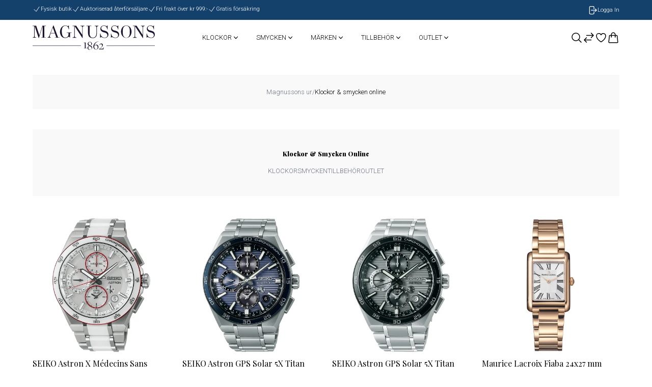

--- FILE ---
content_type: text/html; charset=ISO-8859-1
request_url: https://magnussonsur.se/produkter/
body_size: 51615
content:


<!DOCTYPE html>

<html lang="sv">

<head prefix="og: http://ogp.me/ns#
                fb: http://ogp.me/ns/fb#
                ng: http://angularjs.org">
    <meta charset="windows-1252">
<title>Klockor & Smycken online | Magnussons Ur - Auktoriserad urhandlare</title>
<meta name="viewport" content="width=device-width, initial-scale=1.0, minimum-scale=1">
<meta name="generator" content="DanDomain Webshop">
<meta name="csrf_token" content="MTc2ODcyOTcyM2M1NTJmMTJjNTIzODY1YTNjZTE4ZDBmM2YyNTZiMDc1ZmU0M2FiZDRjeTRXcmFZZmJNSU5YNFE3U0t4WkFxcU52Q01iSG5MZA==" />
<meta name="description" content="Klockor &amp; Smycken online - k&ouml;per du p&aring; Magnussons Ur, vi &auml;r en auktoriserad butik och erbjuder fri frakt och gratis f&ouml;rs&auml;kring. Vi s&auml;ljer Klockor &amp; Smycken fr&aring;n de k&auml;nda varum&auml;rkena" />
<meta property="og:type" content="product" />
<meta property="og:title" content="Klockor &amp; Smycken online | Magnussons Ur - Auktoriserad urhandlare" />
<meta property="og:logo" content="https://shop98180.sfstatic.io/upload_dir/pics/Logo/Magnussons-Ur-klockor-smycken.svg" />
<meta property="og:url" content="https://magnussonsur.se/produkter/" />
<meta property="og:sitename" content="Magnussons Ur" />
<meta property="og:description" content="Klockor &amp; Smycken online - k&ouml;per du p&aring; Magnussons Ur, vi &auml;r en auktoriserad butik och erbjuder fri frakt och gratis f&ouml;rs&auml;kring. Vi s&auml;ljer Klockor &amp; Smycken fr&aring;n de k&auml;nda varum&auml;rkena" />

	<link rel="shortcut icon" href="/upload_dir/pics/cropped-magnussons_ur-favicon.png" type="image/x-icon" />
	<link rel="apple-touch-icon" href="/upload_dir/pics/cropped-magnussons_ur-favicon.png" />

<!--[if lte IE 9]>
<script src="https://shop98180.sfstatic.io/_design/smartytemplates/store/template001/assets/js/ie.js"></script>
<link href="https://shop98180.sfstatic.io/_design/smartytemplates/store/template001/assets/css/ie.css" rel="stylesheet" type="text/css">
<link href="https://shop98180.sfstatic.io/_design/smartytemplates/store/template001/assets/css/template.ie.css" rel="stylesheet" type="text/css">
<![endif]-->

<link rel="preconnect" href="https://shop98180.sfstatic.io" crossorigin>
<link rel="preconnect" href="https://fonts.gstatic.com/" crossorigin>

<link href="https://shop98180.sfstatic.io/upload_dir/templates/template/assets/css/theme.css?v=20251121082538" rel="preload stylesheet" as="style" type="text/css" crossorigin="anonymous" >
<link href="https://shop98180.sfstatic.io/upload_dir/templates/template/assets/css/libs.css?v=20241125131418" rel="preload stylesheet" as="style" type="text/css" crossorigin="anonymous" >
<link href="https://shop98180.sfstatic.io/upload_dir/templates/template/assets/css/tailwind.css?v=20251121082521" rel="preload stylesheet" as="style" type="text/css" crossorigin="anonymous" >
<link href="https://shop98180.sfstatic.io/upload_dir/templates/template/assets/css/swiper/swiper-bundle.min.css?v=20241004135113" rel="preload stylesheet" as="style" type="text/css" crossorigin="anonymous" >
<link href="https://shop98180.sfstatic.io/upload_dir/templates/template/modules/widgets/livesearch/livesearch.css?v=20240103131056" rel="stylesheet" >
<link rel="next" href="https://magnussonsur.se/produkter/?page=2" >

<script type="application/ld+json">

[
  {
    "@context": "https://schema.org/",
    "@type": "WebSite",
    "name": "Magnussons Ur",
    "url": "https://magnussonsur.se",
    "@id": "https://magnussonsur.se/#website",
    "publisher": {
      "@id": "https://magnussonsur.se/#organization"
    },
    "inLanguage": "sv-SE",
    "potentialAction": {
      "@type": "SearchAction",
      "target": "https://magnussonsur.se/produkter/?search={search_term_string}",
      "query-input": "required name=search_term_string"
    }
  }

      ]
</script>


<script>
window.platform = window.platform || {};(function (q) {var topics = {}, subUid = -1;q.subscribe = function(topic, func) {if (!topics[topic]) {topics[topic] = [];}var token = (++subUid).toString();topics[topic].push({token: token,func: func});return token;};q.publish = function(topic, args) {if (!topics[topic]) {return false;}setTimeout(function() {var subscribers = topics[topic],len = subscribers ? subscribers.length : 0;while (len--) {subscribers[len].func(topic, args);}}, 0);return true;};q.unsubscribe = function(token) {for (var m in topics) {if (topics[m]) {for (var i = 0, j = topics[m].length; i < j; i++) {if (topics[m][i].token === token) {topics[m].splice(i, 1);return token;}}}}return false;};})(window.platform);
</script>




<style>
:root {
        --primary-color: #14416c;
            --secondary-color: #f9f9f9;
            --tertiary-color: #eeeeee;
                    --font-family-base: 'Roboto';
                    --font-family-headline: 'Playfair Display';
        }
</style>
            
</head>
<body id="ng-app" data-ng-app="platform-app" data-ng-strict-di
class="site1 languageSE currencySEK pageId2 pageCategory pageTypeproduct type-product page2  relative h-full m-0 p-0 font-sans bg-white" itemscope
    itemtype="http://schema.org/WebPage">

            <div class="bg-primary border-b border-tertiary relative z-40 top-0 transition-all flex items-center w-full ease-linear h-10" data-topbar="topbar" style="top: 0px;">
    <div class="container">
        <div class="flex justify-between text-white text-2xs">
            
            
                            


    <div class="flex gap-4 swiper usp-swiper-top" style="margin-left: 0;">
        <div class="swiper-wrapper">
                    
                                                                        <div class="text-2xs inline-block swiper-slide !w-fit">
                                <div class="flex items-center gap-1">
                                    <svg xmlns="http://www.w3.org/2000/svg" fill="none" viewBox="0 0 24 24" stroke-width="1.5" stroke="currentColor" class="w-4 h-4">
                                        <path stroke-linecap="round" stroke-linejoin="round" d="m4.5 12.75 6 6 9-13.5" />
                                    </svg>
                                    <p>Fysisk butik</p>
                                </div>
                            </div>
                                
                    
                                                                        <div class="text-2xs inline-block swiper-slide !w-fit">
                                <div class="flex items-center gap-1">
                                    <svg xmlns="http://www.w3.org/2000/svg" fill="none" viewBox="0 0 24 24" stroke-width="1.5" stroke="currentColor" class="w-4 h-4">
                                        <path stroke-linecap="round" stroke-linejoin="round" d="m4.5 12.75 6 6 9-13.5" />
                                    </svg>
                                    <p>Auktoriserad &aring;terf&ouml;rs&auml;ljare</p>
                                </div>
                            </div>
                                
                    
                                                                        <div class="text-2xs inline-block swiper-slide !w-fit">
                                <div class="flex items-center gap-1">
                                    <svg xmlns="http://www.w3.org/2000/svg" fill="none" viewBox="0 0 24 24" stroke-width="1.5" stroke="currentColor" class="w-4 h-4">
                                        <path stroke-linecap="round" stroke-linejoin="round" d="m4.5 12.75 6 6 9-13.5" />
                                    </svg>
                                    <p>Fri frakt &ouml;ver kr 999:-</p>
                                </div>
                            </div>
                                
                    
                                                                        <div class="text-2xs inline-block swiper-slide !w-fit">
                                <div class="flex items-center gap-1">
                                    <svg xmlns="http://www.w3.org/2000/svg" fill="none" viewBox="0 0 24 24" stroke-width="1.5" stroke="currentColor" class="w-4 h-4">
                                        <path stroke-linecap="round" stroke-linejoin="round" d="m4.5 12.75 6 6 9-13.5" />
                                    </svg>
                                    <p>Gratis f&ouml;rs&auml;kring</p>
                                </div>
                            </div>
                                
                    </div>
    </div>

    <style>
     .usp-swiper-top.swiper-initialized .swiper-slide {
        opacity: 0;
        transition: opacity 0.5s ease-in-out;
     }

    .usp-swiper-top.swiper-initialized .swiper-slide-active {
        opacity: 1;
    }
    .usp-swiper-top.swiper:not(.swiper-initialized) .swiper-slide {
        background: transparent;
    }
    .usp-swiper-top.swiper:not(.swiper-initialized) .swiper-wrapper {
        gap: 2rem;
    }

    @media (max-width: 1024px) {
        .usp-swiper-top:not(.swiper-initialized) .swiper-slide:not(:first-child) {
            opacity: 0;
        }
    }

</style>

    <script>
        document.addEventListener("DOMContentLoaded", function() {
            var slider = document.querySelector(".usp-swiper-top");
            var sliderItems = slider.querySelectorAll(".swiper-slide");
            var sliderItemsCount = sliderItems.length;

            if (sliderItemsCount > 1) {

                
                let noSwiper = window.matchMedia("(max-width: 1024px)");
                
                if (noSwiper.matches) {
                    var sliderWidth = 0;
                    sliderItems.forEach(function(slide) {
                        var slideWidth = slide.offsetWidth;
                        if (slideWidth > sliderWidth) {
                            sliderWidth = slideWidth;
                        }
                    });
                    slider.style.width = (sliderWidth + 1) + "px";
                    sliderItems.forEach(function(slide) {
                        slide.classList.remove("!w-fit");
                    });
                    var swiper = new Swiper(slider, {
                        slidesPerView: 1,
                        spaceBetween: 0,
                        loop: true,
                        autoplay: {
                            delay: 5000,
                        }
                    });
                }
            }
        });
    </script>

                        <div class="flex gap-4 min-w-fit">
            
            
                                                                <a data-fancybox data-src="#login" href="#" class="h-full flex items-center text-white gap-1 cursor-pointer relative" title="Logga in">
                    <svg xmlns="http://www.w3.org/2000/svg" fill="none" viewBox="0 0 24 24" stroke-width="1.5" stroke="currentColor" class="w-4 h-4 xs:w-5 xs:h-5">
                        <path stroke-linecap="round" stroke-linejoin="round" d="M15.75 9V5.25A2.25 2.25 0 0013.5 3h-6a2.25 2.25 0 00-2.25 2.25v13.5A2.25 2.25 0 007.5 21h6a2.25 2.25 0 002.25-2.25V15m3 0l3-3m0 0l-3-3m3 3H9" />
                    </svg>
                    <div class="block">
                        <span class="text-2xs">
                            Logga In
                        </span>
                    </div>
                    </a>
                                        </div>
        </div>
    </div>
</div><div class="sticky top-0 z-30 w-full transition-all ease-linear" data-header="header">
    <header class="bg-white">
        <div class="container mx-auto flex gap-4 justify-between lg:justify-start sm:gap-8 items-center">
            <div class="h-full w-fit flex gap-4 items-center lg:hidden">
                <div class="h-full flex items-center lg:hidden text-grey" style="cursor: pointer;" data-sidebar="open">
                    <svg xmlns="http://www.w3.org/2000/svg" fill="none" viewBox="0 0 24 24" stroke-width="1.5" stroke="currentColor" class="w-6 h-6 xs:w-8 xs:h-8 flex-none">
                        <path stroke-linecap="round" stroke-linejoin="round" d="M3.75 6.75h16.5M3.75 12h16.5m-16.5 5.25h16.5" />
                    </svg>
                </div>
            </div>
            <div class="h-full flex-1 w-fit flex gap-4 items-center">
                <div class="h-full flex items-center text-grey">
                <a href="/" class="flex items-center h-full py-2">
                                            <img src="/upload_dir/pics/Logo/Magnussons-Ur-klockor-smycken.svg" width="89" height="32" alt="Magnussons Ur" class="w-auto h-12 object-contain" fetchpriority="high">
                                        </a>
                </div>
            </div>
    
            <div class="flex-none hidden items-center justify-center md:flex">
                

<nav class="hidden lg:block z-30 bg-white">
    <div class="flex justify-between">
        <ul class="flex items-center">
            
                
                
                
                
                                    

                                                                                                    

                                                        

                                                        

                                                        

                                                        

                                                        

                                                        

                                                        

                                                                                                    

                                                        

                                                                                                    

                                                        

                                                                                                    

                                                        

                                                                                                    

                                                        

                                                        

                                                        

                                                        

                                                        

                                                        

                                                        

                                                        

                                                        

                                                        

                                                        

                                                        

                                                        

                                                        

                                    
                
                <li
                    class="py-6 px-4 group">

                    <a href="/produkter/3-klockor/" class="flex items-center gap-2 text-sm">
                        <span class="whitespace-nowrap">KLOCKOR</span>
                                                    <svg xmlns="http://www.w3.org/2000/svg" viewBox="0 0 20 20" fill="currentColor"
                                class="w-4 h-4 2xl:w-5 2xl:h-5 flex-none">
                                <path fill-rule="evenodd"
                                    d="M5.23 7.21a.75.75 0 011.06.02L10 11.168l3.71-3.938a.75.75 0 111.08 1.04l-4.25 4.5a.75.75 0 01-1.08 0l-4.25-4.5a.75.75 0 01.02-1.06z"
                                    clip-rule="evenodd" />
                            </svg>
                                            </a>

                    

                   <!-- Klockor -->
                    

                        <div class="z-50 absolute top-full opacity-0 left-0 w-full bg-white scale-y-75 origin-top pointer-events-none group-hover:opacity-100 group-hover:scale-y-100 group-hover:pointer-events-auto transition-all py-10 shadow-xl">


<div class="container mx-auto text-left" style="max-width: 90%;">
    <div class="grid grid-cols-1 md:grid-cols-5 gap-10">
        <!-- First Column: Herrklockor -->
        <div>
            <b class="block text-lg mb-4"><a href="/produkter/990255019-herrklockor/" rel="nofollow">Herrklockor</a></b>
            <ul class="list-disc list-inside">
                <li class="text-sm mb-2"><a href="/produkter/8-seiko/herr/" rel="nofollow" class="text-sm">Seiko</a></li>
                <li class="text-sm mb-2"><a href="/produkter/990293-tissot-klocka/herr/" rel="nofollow" class="text-sm">Tissot</a></li>
                <li class="text-sm mb-2"><a href="/produkter/990251-certina/herr/" rel="nofollow" class="text-sm">Certina</a></li>
                <li class="text-sm mb-2"><a href="/produkter/992900-oris/herr/" rel="nofollow" class="text-sm">Oris</a></li>
                <li class="text-sm mb-2" style="list-style: none;"><a href="/produkter/990255019-herrklockor/" rel="nofollow" class="text-sm"><b>&#x226b; Se alla herrklockor</b></a></li>
                <!-- Add more Herrklockor items as needed -->
            </ul>
        </div>
        
        <!-- Second Column: Damklockor -->
        <div>
            <b class="block text-lg mb-4"><a href="/produkter/990255021-damklockor/" rel="nofollow">Damklockor</a></b>
            <ul class="list-disc list-inside">
                <li class="text-sm mb-2"><a href="/produkter/990255-longines/dam/" rel="nofollow" class="text-sm">Longines</a></li>
                <li class="text-sm mb-2"><a href="/produkter/990293-tissot-klocka/dam/" rel="nofollow" class="text-sm">Tissot</a></li>
                <li class="text-sm mb-2"><a href="/produkter/50-guess-klocka/dam/" rel="nofollow" class="text-sm">Guess</a></li>
                <li class="text-sm mb-2"><a href="/produkter/990251-certina/dam/" rel="nofollow" class="text-sm">Certina</a></li>
                <li class="text-sm mb-2" style="list-style: none;"><a href="/produkter/990255021-damklockor/" rel="nofollow" class="text-sm"><b>&#x226b; Se alla damklockor</b></a></li>
                <!-- Add more Damklockor items as needed -->
            </ul>
        </div>
        
        <!-- Third Column: Barnklockor -->
        <div>
            <b class="block text-lg mb-4"><a href="/produkter/990255020-barnklockor/" rel="nofollow">Barnklockor</a></b>
            <ul class="list-disc list-inside">
                <li class="text-sm mb-2"><a href="/produkter/260-lorus/barn/" rel="nofollow" class="text-sm">Lorus</a></li>
                <li class="text-sm mb-2" style="list-style: none;"><a href="/produkter/990255020-barnklockor/" rel="nofollow" class="text-sm"><b>&#x226b; Se alla barnklockor</b></a></li>
                <!-- Add more Barnklockor items as needed -->
            </ul>
        </div>
        
        <!-- Fourth Column: Smartwatches -->
        <div>
            <b class="block text-lg mb-4">Smartwatches, V&auml;gg- och v&auml;ckarklockor</b>
            <ul class="list-disc list-inside">
                <li class="text-sm mb-2"><a href="/produkter/?search=smartklocka" rel="nofollow" class="text-sm">Smartklockor</a></li>
                <li class="text-sm mb-2"><a href="/produkter/280-vackarklockor-amp-vaggklockor/" class="text-sm">V&auml;ggklockor & V&auml;ckarklockor</a></li>
                <!-- Add more Smartwatch items as needed -->
            </ul>
        </div>
        
        <!-- Fifth Column: F&auml;rg p&aring; Urtavla 
        <div>
            <b class="block text-lg mb-4">Efter F&auml;rg p&aring; Urtavla</b>
            <ul class="list-disc list-inside">
                <li class="text-sm mb-2"><a href="/produkter/3-klockor/svart/" rel="nofollow" class="text-sm">Svart</a></li>
                <li class="text-sm mb-2"><a href="/produkter/3-klockor/vit/" rel="nofollow" class="text-sm">Vit</a></li>
                <li class="text-sm mb-2"><a href="/produkter/3-klockor/bla/" rel="nofollow" class="text-sm">Bl&aring;</a></li>
                <li class="text-sm mb-2"><a href="/produkter/3-klockor/gron/" rel="nofollow" class="text-sm">Gr&ouml;n</a></li>
                <!-- Add more Urtavla colors as needed 
            </ul>
        </div>-->
    </div>
</div>


                        </div>
                    

                    <!-- Smycken -->
                    
                    <!-- Brands -->

                    
                </li>

            
                
                
                
                
                                    

                                                        

                                                        

                                                        

                                                        

                                                        

                                                        

                                                        

                                                        

                                                        

                                                        

                                                        

                                    
                                                    
                <li
                    class="py-6 px-4 group">

                    <a href="/produkter/4-smycken/" class="flex items-center gap-2 text-sm">
                        <span class="whitespace-nowrap">SMYCKEN</span>
                                                    <svg xmlns="http://www.w3.org/2000/svg" viewBox="0 0 20 20" fill="currentColor"
                                class="w-4 h-4 2xl:w-5 2xl:h-5 flex-none">
                                <path fill-rule="evenodd"
                                    d="M5.23 7.21a.75.75 0 011.06.02L10 11.168l3.71-3.938a.75.75 0 111.08 1.04l-4.25 4.5a.75.75 0 01-1.08 0l-4.25-4.5a.75.75 0 01.02-1.06z"
                                    clip-rule="evenodd" />
                            </svg>
                                            </a>

                    

                   <!-- Klockor -->
                    

                    <!-- Smycken -->
                    

                        <div class="z-50 absolute top-full opacity-0 left-0 w-full bg-white scale-y-75 origin-top pointer-events-none group-hover:opacity-100 group-hover:scale-y-100 group-hover:pointer-events-auto transition-all py-10 shadow-xl">


                            <div class="container mx-auto text-left" style="max-width: 40%">
                                <div class="grid grid-cols-1 md:grid-cols-2 gap-10">
                                    <!-- First Column -->
                                    <div>
                                        <b class="block text-lg mb-4">Efter kategori</b>
                                        <ul class="list-disc list-inside grid grid-cols-2">
                                            <li class="text-sm mb-2"><a href="/produkter/9902590-ankelkedja/" class="text-sm">Ankelkedja</a></li>
                                            <li class="text-sm mb-2"><a href="/produkter/9902561-armband/" class="text-sm">Armband</a></li>
                                            <li class="text-sm mb-2"><a href="/produkter/9902591-charms/" class="text-sm">Charms</a></li>
                                            <li class="text-sm mb-2"><a href="/produkter/9902592-dubbar/" class="text-sm">Dubbar</a></li>
                                            <li class="text-sm mb-2"><a href="/produkter/9902563-halsband/" class="text-sm">Halsband</a></li>
                                            <li class="text-sm mb-2"><a href="/produkter/9902593-hange/" class="text-sm">H&auml;nge</a></li>
                                            <li class="text-sm mb-2"><a href="/produkter/9902562-ringar/" class="text-sm">Ringar</a></li>
                                            <li class="text-sm mb-2"><a href="/produkter/9902565-orhangen/" class="text-sm">&Ouml;rh&auml;ngen</a></li>
                                        </ul>
                                    </div>
                                    <!-- Second Column -->
                                    <div>
                                        <b class="block text-lg mb-4">Efter m&auml;rke</b>
                                        <ul class="list-disc list-inside grid grid-cols-2">                                      
                                                                                                                                                                                                                                                                                                                                                                                                                                                                                                                                                                                                                                                                                                                                                                                                                                
                                            
                                                <li class="text-sm mb-2">
                                                    <a href="/produkter/990255018-boss-smycken/" class="text-sm">
                                                        BOSS Armband
                                                    </a>

                                                </li>
                                                                                                                                                                            
                                            
                                                <li class="text-sm mb-2">
                                                    <a href="/produkter/9909913-nobel-by-billgren/" class="text-sm">
                                                        NOBEL by BILLGREN
                                                    </a>

                                                </li>
                                                                                                                                                                            
                                            
                                                <li class="text-sm mb-2">
                                                    <a href="/produkter/9902354-nomination/" class="text-sm">
                                                        Nomination
                                                    </a>

                                                </li>
                                                                                                                                                                            
                                            
                                                <li class="text-sm mb-2">
                                                    <a href="/produkter/61-ti-sento/" class="text-sm">
                                                        TI SENTO
                                                    </a>

                                                </li>
                                                                                                                            </ul>


                                    </div>
                                </div>
                            </div>

                        </div>
                    
                    <!-- Brands -->

                    
                </li>

            
                
                
                
                
                
                                                    
                <li
                    class="py-6 px-4 group">

                    <a href="#" class="flex items-center gap-2 text-sm">
                        <span class="whitespace-nowrap">M&Auml;RKEN</span>
                                                    <svg xmlns="http://www.w3.org/2000/svg" viewBox="0 0 20 20" fill="currentColor"
                                class="w-4 h-4 2xl:w-5 2xl:h-5 flex-none">
                                <path fill-rule="evenodd"
                                    d="M5.23 7.21a.75.75 0 011.06.02L10 11.168l3.71-3.938a.75.75 0 111.08 1.04l-4.25 4.5a.75.75 0 01-1.08 0l-4.25-4.5a.75.75 0 01.02-1.06z"
                                    clip-rule="evenodd" />
                            </svg>
                                            </a>

                    

                   <!-- Klockor -->
                    

                    <!-- Smycken -->
                    
                    <!-- Brands -->

                    
        

                        
                        
                                                                                                                                                                                                                                                                                                                                                                                                                                                                                                                                                                                                                                                                                                                                                                                                                                                                                                                                                                                                                                                                                                                                                                                                                                                                                                                                                                                                                                                                                                                                                                                                                                                                                                                                                                                                                                                                                                                                                                                                                                                                                                                                                                                                                                                                                                                                                                                                                                                                                                                                                                                                                                                                                                                                                                                                                                                                                                                                                                                                                                                                                                                                                                                                                                                                                                                                                                                                                                                                                                                                            
                        <div class="z-50 absolute top-full opacity-0 left-0 w-full bg-white scale-y-75 origin-top pointer-events-none group-hover:opacity-100 group-hover:scale-y-100 group-hover:pointer-events-auto transition-all py-10 shadow-xl">
                            <div class="container grid grid-cols-6 gap-10">
                                <!-- Content for the first four columns -->
                                <div class="lg:col-span-4">
                                    <ul class="columns-5 gap-10">
                                        <li class="mb-5 last:mb-0 break-inside-avoid flex">
                                            <span class="font-bold text-lg">Klockor</span>
                                        </li>
                                                                                                                                                                                                                                                                                                                                                                                                                                                                                                                                                                                                                                                                                                                                                                                                                                                                                                                                                                                                                                                                                                                                                                                                                                                                                                                                                                                                                                                                                                                                                                                                                                                                                                                                                                                                                                                                                                                                                                                                                                                                                                                                                                                                                                                                                                                                                                                                            <li class="mb-5 last:mb-0 break-inside-avoid flex">
                                                    <span class="font-bold block mb-2 text-sm w-7 h-full flex-none">
                                                        B
                                                    </span>

                                                    <ul class="flex flex-col gap-1 flex-auto border-l border-gray-200 pl-4">
                                                                                                                                                                                                                                            <li>
                                                                <a href="https://magnussonsur.se/produkter/9904263-bering/" class="text-sm">
                                                                    Bering
                                                                </a>
                                                            </li>
                                                                                                                                                                                                                                            <li>
                                                                <a href="https://magnussonsur.se/produkter/993388-boss-klocka/" class="text-sm">
                                                                    BOSS
                                                                </a>
                                                            </li>
                                                                                                            </ul>
                                                </li>
                                                                                                                                                                                <li class="mb-5 last:mb-0 break-inside-avoid flex">
                                                    <span class="font-bold block mb-2 text-sm w-7 h-full flex-none">
                                                        C
                                                    </span>

                                                    <ul class="flex flex-col gap-1 flex-auto border-l border-gray-200 pl-4">
                                                                                                                                                                                                                                            <li>
                                                                <a href="https://magnussonsur.se/produkter/990616-casio/" class="text-sm">
                                                                    Casio
                                                                </a>
                                                            </li>
                                                                                                                                                                                                                                            <li>
                                                                <a href="https://magnussonsur.se/produkter/990251-certina/" class="text-sm">
                                                                    Certina
                                                                </a>
                                                            </li>
                                                                                                            </ul>
                                                </li>
                                                                                                                                                                                <li class="mb-5 last:mb-0 break-inside-avoid flex">
                                                    <span class="font-bold block mb-2 text-sm w-7 h-full flex-none">
                                                        D
                                                    </span>

                                                    <ul class="flex flex-col gap-1 flex-auto border-l border-gray-200 pl-4">
                                                                                                                                                                                                                                            <li>
                                                                <a href="https://magnussonsur.se/produkter/992552-diesel/" class="text-sm">
                                                                    Diesel
                                                                </a>
                                                            </li>
                                                                                                            </ul>
                                                </li>
                                                                                                                                                                                <li class="mb-5 last:mb-0 break-inside-avoid flex">
                                                    <span class="font-bold block mb-2 text-sm w-7 h-full flex-none">
                                                        E
                                                    </span>

                                                    <ul class="flex flex-col gap-1 flex-auto border-l border-gray-200 pl-4">
                                                                                                                                                                                                                                            <li>
                                                                <a href="https://magnussonsur.se/produkter/9909902-epoch/" class="text-sm">
                                                                    EPOCH
                                                                </a>
                                                            </li>
                                                                                                            </ul>
                                                </li>
                                                                                                                                                                                <li class="mb-5 last:mb-0 break-inside-avoid flex">
                                                    <span class="font-bold block mb-2 text-sm w-7 h-full flex-none">
                                                        F
                                                    </span>

                                                    <ul class="flex flex-col gap-1 flex-auto border-l border-gray-200 pl-4">
                                                                                                                                                                                                                                            <li>
                                                                <a href="https://magnussonsur.se/produkter/993275-frederique-constant/" class="text-sm">
                                                                    Frederique Constant
                                                                </a>
                                                            </li>
                                                                                                            </ul>
                                                </li>
                                                                                                                                                                                <li class="mb-5 last:mb-0 break-inside-avoid flex">
                                                    <span class="font-bold block mb-2 text-sm w-7 h-full flex-none">
                                                        G
                                                    </span>

                                                    <ul class="flex flex-col gap-1 flex-auto border-l border-gray-200 pl-4">
                                                                                                                                                                                                                                            <li>
                                                                <a href="https://magnussonsur.se/produkter/9901961-gant/" class="text-sm">
                                                                    Gant
                                                                </a>
                                                            </li>
                                                                                                                                                                                                                                            <li>
                                                                <a href="https://magnussonsur.se/produkter/9905693-garmin-klocka/" class="text-sm">
                                                                    Garmin
                                                                </a>
                                                            </li>
                                                                                                                                                                                                                                            <li>
                                                                <a href="https://magnussonsur.se/produkter/50-guess-klocka/" class="text-sm">
                                                                    Guess
                                                                </a>
                                                            </li>
                                                                                                            </ul>
                                                </li>
                                                                                                                                                                                <li class="mb-5 last:mb-0 break-inside-avoid flex">
                                                    <span class="font-bold block mb-2 text-sm w-7 h-full flex-none">
                                                        H
                                                    </span>

                                                    <ul class="flex flex-col gap-1 flex-auto border-l border-gray-200 pl-4">
                                                                                                                                                                                                                                            <li>
                                                                <a href="https://magnussonsur.se/produkter/991250-herbelin/" class="text-sm">
                                                                    Herbelin
                                                                </a>
                                                            </li>
                                                                                                            </ul>
                                                </li>
                                                                                                                                                                                <li class="mb-5 last:mb-0 break-inside-avoid flex">
                                                    <span class="font-bold block mb-2 text-sm w-7 h-full flex-none">
                                                        L
                                                    </span>

                                                    <ul class="flex flex-col gap-1 flex-auto border-l border-gray-200 pl-4">
                                                                                                                                                                                                                                            <li>
                                                                <a href="https://magnussonsur.se/produkter/990255-longines/" class="text-sm">
                                                                    Longines
                                                                </a>
                                                            </li>
                                                                                                                                                                                                                                            <li>
                                                                <a href="https://magnussonsur.se/produkter/260-lorus/" class="text-sm">
                                                                    Lorus
                                                                </a>
                                                            </li>
                                                                                                            </ul>
                                                </li>
                                                                                                                                                                                <li class="mb-5 last:mb-0 break-inside-avoid flex">
                                                    <span class="font-bold block mb-2 text-sm w-7 h-full flex-none">
                                                        M
                                                    </span>

                                                    <ul class="flex flex-col gap-1 flex-auto border-l border-gray-200 pl-4">
                                                                                                                                                                                                                                            <li>
                                                                <a href="https://magnussonsur.se/produkter/30-maurice-lacroix/" class="text-sm">
                                                                    Maurice Lacroix
                                                                </a>
                                                            </li>
                                                                                                                                                                                                                                            <li>
                                                                <a href="https://magnussonsur.se/produkter/9903477-michael-kors/" class="text-sm">
                                                                    Michael Kors
                                                                </a>
                                                            </li>
                                                                                                                                                                                                                                            <li>
                                                                <a href="https://magnussonsur.se/produkter/994401-mockberg-klocka/" class="text-sm">
                                                                    Mockberg
                                                                </a>
                                                            </li>
                                                                                                            </ul>
                                                </li>
                                                                                                                                                                                <li class="mb-5 last:mb-0 break-inside-avoid flex">
                                                    <span class="font-bold block mb-2 text-sm w-7 h-full flex-none">
                                                        N
                                                    </span>

                                                    <ul class="flex flex-col gap-1 flex-auto border-l border-gray-200 pl-4">
                                                                                                                                                                                                                                            <li>
                                                                <a href="https://magnussonsur.se/produkter/9905738-norquain/" class="text-sm">
                                                                    Norqain
                                                                </a>
                                                            </li>
                                                                                                            </ul>
                                                </li>
                                                                                                                                                                                <li class="mb-5 last:mb-0 break-inside-avoid flex">
                                                    <span class="font-bold block mb-2 text-sm w-7 h-full flex-none">
                                                        O
                                                    </span>

                                                    <ul class="flex flex-col gap-1 flex-auto border-l border-gray-200 pl-4">
                                                                                                                                                                                                                                            <li>
                                                                <a href="https://magnussonsur.se/produkter/992900-oris/" class="text-sm">
                                                                    Oris
                                                                </a>
                                                            </li>
                                                                                                            </ul>
                                                </li>
                                                                                                                                                                                <li class="mb-5 last:mb-0 break-inside-avoid flex">
                                                    <span class="font-bold block mb-2 text-sm w-7 h-full flex-none">
                                                        R
                                                    </span>

                                                    <ul class="flex flex-col gap-1 flex-auto border-l border-gray-200 pl-4">
                                                                                                                                                                                                                                            <li>
                                                                <a href="https://magnussonsur.se/produkter/990294-rado/" class="text-sm">
                                                                    Rado
                                                                </a>
                                                            </li>
                                                                                                                                                                                                                                            <li>
                                                                <a href="https://magnussonsur.se/produkter/72-roamer/" class="text-sm">
                                                                    Roamer
                                                                </a>
                                                            </li>
                                                                                                            </ul>
                                                </li>
                                                                                                                                                                                <li class="mb-5 last:mb-0 break-inside-avoid flex">
                                                    <span class="font-bold block mb-2 text-sm w-7 h-full flex-none">
                                                        S
                                                    </span>

                                                    <ul class="flex flex-col gap-1 flex-auto border-l border-gray-200 pl-4">
                                                                                                                                                                                                                                            <li>
                                                                <a href="https://magnussonsur.se/produkter/8-seiko/" class="text-sm">
                                                                    SEIKO
                                                                </a>
                                                            </li>
                                                                                                                                                                                                                                            <li>
                                                                <a href="https://magnussonsur.se/produkter/9909905-sjoo-sandstrom/" class="text-sm">
                                                                    Sjöö Sandström
                                                                </a>
                                                            </li>
                                                                                                            </ul>
                                                </li>
                                                                                                                                                                                <li class="mb-5 last:mb-0 break-inside-avoid flex">
                                                    <span class="font-bold block mb-2 text-sm w-7 h-full flex-none">
                                                        T
                                                    </span>

                                                    <ul class="flex flex-col gap-1 flex-auto border-l border-gray-200 pl-4">
                                                                                                                                                                                                                                            <li>
                                                                <a href="https://magnussonsur.se/produkter/990293-tissot-klocka/" class="text-sm">
                                                                    Tissot
                                                                </a>
                                                            </li>
                                                                                                            </ul>
                                                </li>
                                                                                                                                                                                <li class="mb-5 last:mb-0 break-inside-avoid flex">
                                                    <span class="font-bold block mb-2 text-sm w-7 h-full flex-none">
                                                        V
                                                    </span>

                                                    <ul class="flex flex-col gap-1 flex-auto border-l border-gray-200 pl-4">
                                                                                                                                                                                                                                            <li>
                                                                <a href="https://magnussonsur.se/produkter/992982-victorinox-klocka/" class="text-sm">
                                                                    Victorinox
                                                                </a>
                                                            </li>
                                                                                                            </ul>
                                                </li>
                                                                                                                                                                                <li class="mb-5 last:mb-0 break-inside-avoid flex">
                                                    <span class="font-bold block mb-2 text-sm w-7 h-full flex-none">
                                                        W
                                                    </span>

                                                    <ul class="flex flex-col gap-1 flex-auto border-l border-gray-200 pl-4">
                                                                                                                                                                                                                                            <li>
                                                                <a href="https://magnussonsur.se/produkter/73-withings/" class="text-sm">
                                                                    Withings
                                                                </a>
                                                            </li>
                                                                                                                                                                                                                                            <li>
                                                                <a href="https://magnussonsur.se/produkter/?brand=3279-wolf" class="text-sm">
                                                                    Wolf
                                                                </a>
                                                            </li>
                                                                                                            </ul>
                                                </li>
                                                                                    
                                    </ul>
                                </div>
                                <!-- Additional content for the fifth column -->
                                <div class="lg:col-span-1">
                                    <!-- Add your additional content here -->
                                    <div class="border-l border-gray-200 pl-4">
                                        <span class="font-bold text-lg mb-4">Smycken</span>
                                        <p class="text-sm">
                                        <ul class="gap-1">

                                            
                                                                                                                                                                                                                                                                                                                                                                                                                                                                                                                                                                                                                                                                                                                                                                                                                                    
                                            
                                                <li>
                                                    <a href="/produkter/990255018-boss-smycken/" class="text-sm">
                                                        BOSS Armband
                                                    </a>

                                                </li>
                                                                                                                                                                            
                                            
                                                <li>
                                                    <a href="/produkter/9909913-nobel-by-billgren/" class="text-sm">
                                                        NOBEL by BILLGREN
                                                    </a>

                                                </li>
                                                                                                                                                                            
                                            
                                                <li>
                                                    <a href="/produkter/9902354-nomination/" class="text-sm">
                                                        Nomination
                                                    </a>

                                                </li>
                                                                                                                                                                            
                                            
                                                <li>
                                                    <a href="/produkter/61-ti-sento/" class="text-sm">
                                                        TI SENTO
                                                    </a>

                                                </li>
                                                                                                                            </ul>
                                        </p>
                                    </div>
                                </div>
                                <!-- END content for the fifth column -->

                            </div>
                        </div>
                    
                </li>

            
                
                
                
                
                                    

                                                        

                                                        

                                                        

                                    
                
                <li
                    class="py-6 px-4 group relative">

                    <a href="/produkter/5-tillbehor/" class="flex items-center gap-2 text-sm">
                        <span class="whitespace-nowrap">TILLBEH&Ouml;R</span>
                                                    <svg xmlns="http://www.w3.org/2000/svg" viewBox="0 0 20 20" fill="currentColor"
                                class="w-4 h-4 2xl:w-5 2xl:h-5 flex-none">
                                <path fill-rule="evenodd"
                                    d="M5.23 7.21a.75.75 0 011.06.02L10 11.168l3.71-3.938a.75.75 0 111.08 1.04l-4.25 4.5a.75.75 0 01-1.08 0l-4.25-4.5a.75.75 0 01.02-1.06z"
                                    clip-rule="evenodd" />
                            </svg>
                                            </a>

                                                                        <ul
                                class="min-w-[160px] py-3 flex flex-col shadow-md z-50 absolute top-full opacity-0 left-0 bg-white scale-y-75 origin-top pointer-events-none group-hover:opacity-100 group-hover:scale-y-100 group-hover:pointer-events-auto transition-all">
                                
                                    
                                    
                                    <li>
                                        <a href="/produkter/34-klockarmband/" class="block py-2 text-sm px-5">
                                            Klockarmband
                                        </a>
                                    </li>
                                
                                    
                                    
                                    <li>
                                        <a href="/produkter/3420-klocklankar/" class="block py-2 text-sm px-5">
                                            Klockl&auml;nkar
                                        </a>
                                    </li>
                                
                                    
                                    
                                    <li>
                                        <a href="/produkter/360-watch-winders/" class="block py-2 text-sm px-5">
                                            Watch Winders
                                        </a>
                                    </li>
                                
                                    
                                    
                                    <li>
                                        <a href="/produkter/361-klocklador/" class="block py-2 text-sm px-5">
                                            Klockl&aring;dor
                                        </a>
                                    </li>
                                                            </ul>

                                            

                   <!-- Klockor -->
                    

                    <!-- Smycken -->
                    
                    <!-- Brands -->

                    
                </li>

            
                
                
                
                
                                    

                                                        

                                    
                
                <li
                    class="py-6 px-4 group relative">

                    <a href="/produkter/6-outlet/" class="flex items-center gap-2 text-sm">
                        <span class="whitespace-nowrap">OUTLET</span>
                                                    <svg xmlns="http://www.w3.org/2000/svg" viewBox="0 0 20 20" fill="currentColor"
                                class="w-4 h-4 2xl:w-5 2xl:h-5 flex-none">
                                <path fill-rule="evenodd"
                                    d="M5.23 7.21a.75.75 0 011.06.02L10 11.168l3.71-3.938a.75.75 0 111.08 1.04l-4.25 4.5a.75.75 0 01-1.08 0l-4.25-4.5a.75.75 0 01.02-1.06z"
                                    clip-rule="evenodd" />
                            </svg>
                                            </a>

                                                                        <ul
                                class="min-w-[160px] py-3 flex flex-col shadow-md z-50 absolute top-full opacity-0 left-0 bg-white scale-y-75 origin-top pointer-events-none group-hover:opacity-100 group-hover:scale-y-100 group-hover:pointer-events-auto transition-all">
                                
                                    
                                    
                                    <li>
                                        <a href="/produkter/9902569-outlet-klockor/" class="block py-2 text-sm px-5">
                                            Klockor
                                        </a>
                                    </li>
                                
                                    
                                    
                                    <li>
                                        <a href="/produkter/9902570-outlet-smycken/" class="block py-2 text-sm px-5">
                                            Smycken
                                        </a>
                                    </li>
                                                            </ul>

                                            

                   <!-- Klockor -->
                    

                    <!-- Smycken -->
                    
                    <!-- Brands -->

                    
                </li>

                    </ul>

    </div>
</nav>
            </div>

    
            <div class="h-full flex-1 flex gap-4 justify-end sm:gap-6">

            <div class="h-full flex flex-col items-center justify-center relative cursor-pointer text-black transition-colors" data-controller="search">
                <svg xmlns="http://www.w3.org/2000/svg" fill="none" viewBox="0 0 24 24" stroke-width="1.5" stroke="currentColor" class="w-5 h-5 xs:w-6 xs:h-6 flex-none">
                <path stroke-linecap="round" stroke-linejoin="round" d="M21 21l-5.197-5.197m0 0A7.5 7.5 0 105.196 5.196a7.5 7.5 0 0010.607 10.607z" />
            </svg>          
            </div>

                                                    
                            
            <a href="/jamforelse/" class="h-full flex flex-col items-center justify-center relative cursor-pointer text-black transition-colors"
                title="j&auml;mf&ouml;r">
                <span data-compare="count" class="w-4 h-4 rounded-full font-['Arial'] bg-black text-white text-xs flex items-center justify-center absolute -top-3 -translate-x-75% left-auto right-auto empty:hidden"></span>
                    <svg xmlns="http://www.w3.org/2000/svg" fill="none" viewBox="0 0 24 24" stroke-width="1.5" stroke="currentColor" class="w-5 h-5 xs:w-6 xs:h-6 flex-none">
                    <path stroke-linecap="round" stroke-linejoin="round" d="M7.5 21L3 16.5m0 0L7.5 12M3 16.5h13.5m0-13.5L21 7.5m0 0L16.5 12M21 7.5H7.5" />
                  </svg>                  
            </a>

                                                <a data-fancybox data-src="#login" href="#"
                        class="h-full flex flex-col items-center justify-center relative cursor-pointer text-black transition-colors"
                        title="&Ouml;nskelista">
                        <span data-wishlist="count"
                            class="w-4 h-4 rounded-full bg-black text-white font-['Arial'] text-xs flex items-center justify-center absolute -top-3 -translate-x-75% left-auto right-auto empty:hidden"></span>
                        <svg xmlns="http://www.w3.org/2000/svg" fill="none" viewBox="0 0 24 24" stroke-width="1.5"
                            stroke="currentColor" class="w-5 h-5 xs:w-6 xs:h-6 flex-none">
                            <path stroke-linecap="round" stroke-linejoin="round"
                                d="M21 8.25c0-2.485-2.099-4.5-4.688-4.5-1.935 0-3.597 1.126-4.312 2.733-.715-1.607-2.377-2.733-4.313-2.733C5.1 3.75 3 5.765 3 8.25c0 7.22 9 12 9 12s9-4.78 9-12z" />
                        </svg>
                    </a>
                            
    
                                    
                    
                        
                    <div data-cart="open" class="h-full flex flex-col items-center justify-center relative cursor-pointer text-black transition-colors">
                    <svg xmlns="http://www.w3.org/2000/svg" fill="none" viewBox="0 0 24 24" stroke-width="1.5" stroke="currentColor" class="w-5 h-5 xs:w-6 xs:h-6 flex-none">
                        <path stroke-linecap="round" stroke-linejoin="round" d="M15.75 10.5V6a3.75 3.75 0 10-7.5 0v4.5m11.356-1.993l1.263 12c.07.665-.45 1.243-1.119 1.243H4.25a1.125 1.125 0 01-1.12-1.243l1.264-12A1.125 1.125 0 015.513 7.5h12.974c.576 0 1.059.435 1.119 1.007zM8.625 10.5a.375.375 0 11-.75 0 .375.375 0 01.75 0zm7.5 0a.375.375 0 11-.75 0 .375.375 0 01.75 0z" />
                    </svg>

                    <span data-cart="count" class="w-4 h-4 rounded-full bg-black font-['Arial'] text-white text-xs flex items-center justify-center absolute -top-3 -translate-x-75% left-auto right-auto empty:hidden"></span>
                    </div>
                    
            </div>
    
        </div>
    </header>
    </div>    
        <div class="w-notification" data-notification>
        <div class="panel">
            <div class="panel-body text-center font-bold">
            </div>
        </div>
    </div>
    

        
    <main class="relative min-h-screen" id="main" tabindex="-1">
    
                    
                                
                
                
                    

<div class="container mx-auto my-10">
    <div class="overflow-x-auto bg-secondary py-6 px-2">
        <ul class="flex gap-2 text-sm md:flex-wrap whitespace-nowrap md:whitespace-normal justify-center min-w-fit">
                            <li class="font-medium whitespace-nowrap flex-none
                            text-gray-500">
                    <a href="/">Magnussons ur</a>
                </li>
                                    <li class="text-gray-500 whitespace-nowrap flex-none">/</li>
                                            <li class="font-medium whitespace-nowrap flex-none
                            text-black pointer-events-none">
                    <a href="/produkter/">Klockor & smycken online</a>
                </li>
                                    </ul>
    </div>
</div>

<script type="application/ld+json">

{"@context":"https:\/\/schema.org","@type":"BreadcrumbList","itemListElement":[{"@type":"ListItem","position":1,"name":"Klockor & smycken online"}]}
</script>
                            <div class="mb-10">
                



        

    
    
        
    
    
    <div class="modules m-products-category" itemscope itemtype="http://schema.org/Enumeration">
	<div class="container">
		<div class="bg-secondary py-5 lg:py-10 mb-10 hidden lg:block">
			<strong class="text-xs block mb-4 text-center">
				<h1 class="text-center">Klockor & Smycken Online</h1>
			</strong>
			<div class="block mt-4 lg:mt-0">
				<div class="flex flex-wrap justify-center gap-2 text-sm">
																		<a href="/produkter/3-klockor/" title="KLOCKOR" class="text-gray-500 transition-colors hover:text-black">KLOCKOR</a>
																								<a href="/produkter/4-smycken/" title="SMYCKEN" class="text-gray-500 transition-colors hover:text-black">SMYCKEN</a>
																																			<a href="/produkter/5-tillbehor/" title="TILLBEH&Ouml;R" class="text-gray-500 transition-colors hover:text-black">TILLBEH&Ouml;R</a>
																								<a href="/produkter/6-outlet/" title="OUTLET" class="text-gray-500 transition-colors hover:text-black">OUTLET</a>
															</div>
			</div>
		</div>
	</div>

	
 
	

			
							
		
									
			
											
			
			
												
										
				
		

<div class="container">
            <div class="modules m-productlist">
                    <div class="row crawler-list">
            <div class="flex-auto grid grid-cols-1 md:grid-cols-2 lg:grid-cols-3 xl:grid-cols-4 gap-6 h-fit">
                                    





	
<div class="productItem col-s-4 col-m-12 col-l-12 col-xl-24 productItem7361 m-productlist-item m-productlist-item-7361">
	<article class="productContent m-productlist-wrap type-row">
		<div class="row">
			<div class="col-s-4 col-m-12 col-l-4 col-xl-8">
								<figure class="m-productlist-figure image">

															<div class="splash m-productlist-splash m-product-splash">

												


																	</div>
					
										<a href="/produkter/160-astron/7361-seiko-astron-x-medecins-sans-frontieres-gps-solar-titan-ssh173j1/" class="m-productlist-link trailing-db placeholder-wrapper" data-placeholder-max-width="px" title="SEIKO Astron X Médecins Sans Frontières GPS Solar Titan SSH173J1">
																		
						
													                                                                                        																			<span class="placeholder"></span>
												<img class="responsive m-productlist-image lazyload" style="width: 100%;" data-src="https://shop98180.sfstatic.io/upload_dir/shop/Opturaapp/_thumbs/SSH173J1_1.w440.h440.backdrop.webp" src="[data-uri]" width="440" height="440" alt="SEIKO Astron X Médecins Sans Frontières GPS Solar Titan SSH173J1" ><!--[if lt IE 9 ]><img class="responsive m-productlist-image" style="width: 100%;" src="https://shop98180.sfstatic.io/upload_dir/shop/Opturaapp/_thumbs/SSH173J1_1.w440.h440.backdrop.webp" width="440" height="440" alt="SEIKO Astron X Médecins Sans Frontières GPS Solar Titan SSH173J1" ><![endif]-->
					</a>
				</figure>
			</div>

			<div class="col-s-4 col-m-12 col-l-4 col-xl-8">
								<header class="title m-productlist-heading">
					<a href="/produkter/160-astron/7361-seiko-astron-x-medecins-sans-frontieres-gps-solar-titan-ssh173j1/" class="is-block m-productlist-link">
						<span class="h4 m-productlist-title">SEIKO Astron X Médecins Sans Frontières GPS Solar Titan SSH173J1</span>
					</a>

										
																<p class="m-productlist-itemNumber">SSH173J1</p>
									</header>

												
								
											</div>

			<div class="col-s-4 col-m-12 col-l-4 col-xl-8 m-productlist-offer l-default-height">
				<div class="product-transaction panel panel-border">
					<div class="panel-body">
						<div class="product-action m-productlist-transactions">
																																	<div>

																				
								    									    	<p>
								    		<span class="h3">
								    											    			
								    			<span class="m-productlist-price">37 950 kr</span>

									    											    										    		</span>
								    	</p>

							    									    											</div>
															
														<fieldset class="form-group">
								<a href="/produkter/160-astron/7361-seiko-astron-x-medecins-sans-frontieres-gps-solar-titan-ssh173j1/" class="button-primary is-block">Visa produkten</a>
							</fieldset>
						</div>
					</div>
	        	</div>
			</div>
		</div>
	</article>
</div>
                                    





	
<div class="productItem col-s-4 col-m-12 col-l-12 col-xl-24 productItem7362 m-productlist-item m-productlist-item-7362">
	<article class="productContent m-productlist-wrap type-row">
		<div class="row">
			<div class="col-s-4 col-m-12 col-l-4 col-xl-8">
								<figure class="m-productlist-figure image">

															<div class="splash m-productlist-splash m-product-splash">

												


																	</div>
					
										<a href="/produkter/160-astron/7362-seiko-astron-gps-solar-5x-titan-ssh175j1/" class="m-productlist-link trailing-db placeholder-wrapper" data-placeholder-max-width="px" title="SEIKO Astron GPS Solar 5X Titan SSH175J1">
																		
						
													                                                                                        																			<span class="placeholder"></span>
												<img class="responsive m-productlist-image lazyload" style="width: 100%;" data-src="https://shop98180.sfstatic.io/upload_dir/shop/Opturaapp/_thumbs/SSH175J1_1.w440.h440.backdrop.webp" src="[data-uri]" width="440" height="440" alt="SEIKO Astron GPS Solar 5X Titan SSH175J1" ><!--[if lt IE 9 ]><img class="responsive m-productlist-image" style="width: 100%;" src="https://shop98180.sfstatic.io/upload_dir/shop/Opturaapp/_thumbs/SSH175J1_1.w440.h440.backdrop.webp" width="440" height="440" alt="SEIKO Astron GPS Solar 5X Titan SSH175J1" ><![endif]-->
					</a>
				</figure>
			</div>

			<div class="col-s-4 col-m-12 col-l-4 col-xl-8">
								<header class="title m-productlist-heading">
					<a href="/produkter/160-astron/7362-seiko-astron-gps-solar-5x-titan-ssh175j1/" class="is-block m-productlist-link">
						<span class="h4 m-productlist-title">SEIKO Astron GPS Solar 5X Titan SSH175J1</span>
					</a>

										
																<p class="m-productlist-itemNumber">SSH175J1</p>
									</header>

												
								
											</div>

			<div class="col-s-4 col-m-12 col-l-4 col-xl-8 m-productlist-offer l-default-height">
				<div class="product-transaction panel panel-border">
					<div class="panel-body">
						<div class="product-action m-productlist-transactions">
																																	<div>

																				
								    									    	<p>
								    		<span class="h3">
								    											    			
								    			<span class="m-productlist-price">37 950 kr</span>

									    											    										    		</span>
								    	</p>

							    									    											</div>
															
														<fieldset class="form-group">
								<a href="/produkter/160-astron/7362-seiko-astron-gps-solar-5x-titan-ssh175j1/" class="button-primary is-block">Visa produkten</a>
							</fieldset>
						</div>
					</div>
	        	</div>
			</div>
		</div>
	</article>
</div>
                                    





	
<div class="productItem col-s-4 col-m-12 col-l-12 col-xl-24 productItem7363 m-productlist-item m-productlist-item-7363">
	<article class="productContent m-productlist-wrap type-row">
		<div class="row">
			<div class="col-s-4 col-m-12 col-l-4 col-xl-8">
								<figure class="m-productlist-figure image">

															<div class="splash m-productlist-splash m-product-splash">

												


																	</div>
					
										<a href="/produkter/160-astron/7363-seiko-astron-gps-solar-5x-titan-ssh177j1/" class="m-productlist-link trailing-db placeholder-wrapper" data-placeholder-max-width="px" title="SEIKO Astron GPS Solar 5X Titan SSH177J1">
																		
						
													                                                                                        																			<span class="placeholder"></span>
												<img class="responsive m-productlist-image lazyload" style="width: 100%;" data-src="https://shop98180.sfstatic.io/upload_dir/shop/Opturaapp/_thumbs/SSH177J1_1.w440.h440.backdrop.webp" src="[data-uri]" width="440" height="440" alt="SEIKO Astron GPS Solar 5X Titan SSH177J1" ><!--[if lt IE 9 ]><img class="responsive m-productlist-image" style="width: 100%;" src="https://shop98180.sfstatic.io/upload_dir/shop/Opturaapp/_thumbs/SSH177J1_1.w440.h440.backdrop.webp" width="440" height="440" alt="SEIKO Astron GPS Solar 5X Titan SSH177J1" ><![endif]-->
					</a>
				</figure>
			</div>

			<div class="col-s-4 col-m-12 col-l-4 col-xl-8">
								<header class="title m-productlist-heading">
					<a href="/produkter/160-astron/7363-seiko-astron-gps-solar-5x-titan-ssh177j1/" class="is-block m-productlist-link">
						<span class="h4 m-productlist-title">SEIKO Astron GPS Solar 5X Titan SSH177J1</span>
					</a>

										
																<p class="m-productlist-itemNumber">SSH177J1</p>
									</header>

												
								
											</div>

			<div class="col-s-4 col-m-12 col-l-4 col-xl-8 m-productlist-offer l-default-height">
				<div class="product-transaction panel panel-border">
					<div class="panel-body">
						<div class="product-action m-productlist-transactions">
																																	<div>

																				
								    									    	<p>
								    		<span class="h3">
								    											    			
								    			<span class="m-productlist-price">37 950 kr</span>

									    											    										    		</span>
								    	</p>

							    									    											</div>
															
														<fieldset class="form-group">
								<a href="/produkter/160-astron/7363-seiko-astron-gps-solar-5x-titan-ssh177j1/" class="button-primary is-block">Visa produkten</a>
							</fieldset>
						</div>
					</div>
	        	</div>
			</div>
		</div>
	</article>
</div>
                                    





	
<div class="productItem col-s-4 col-m-12 col-l-12 col-xl-24 productItem7468 m-productlist-item m-productlist-item-7468">
	<article class="productContent m-productlist-wrap type-row">
		<div class="row">
			<div class="col-s-4 col-m-12 col-l-4 col-xl-8">
								<figure class="m-productlist-figure image">

															<div class="splash m-productlist-splash m-product-splash">

												


																	</div>
					
										<a href="/produkter/305-fiaba/7468-maurice-lacroix-fiaba-24x27-mm-fa1205-pvp02-110-1/" class="m-productlist-link trailing-db placeholder-wrapper" data-placeholder-max-width="px" title="Maurice Lacroix Fiaba 24x27 mm FA1205-PVP02-110-1">
																		
						
													                                                                                        																			<span class="placeholder"></span>
												<img class="responsive m-productlist-image lazyload" style="width: 100%;" data-src="https://shop98180.sfstatic.io/upload_dir/shop/Opturaapp/_thumbs/FA1205-PVP02-110-1_1.w440.h440.backdrop.webp" src="[data-uri]" width="440" height="440" alt="Maurice Lacroix Fiaba 24x27 mm FA1205-PVP02-110-1" ><!--[if lt IE 9 ]><img class="responsive m-productlist-image" style="width: 100%;" src="https://shop98180.sfstatic.io/upload_dir/shop/Opturaapp/_thumbs/FA1205-PVP02-110-1_1.w440.h440.backdrop.webp" width="440" height="440" alt="Maurice Lacroix Fiaba 24x27 mm FA1205-PVP02-110-1" ><![endif]-->
					</a>
				</figure>
			</div>

			<div class="col-s-4 col-m-12 col-l-4 col-xl-8">
								<header class="title m-productlist-heading">
					<a href="/produkter/305-fiaba/7468-maurice-lacroix-fiaba-24x27-mm-fa1205-pvp02-110-1/" class="is-block m-productlist-link">
						<span class="h4 m-productlist-title">Maurice Lacroix Fiaba 24x27 mm FA1205-PVP02-110-1</span>
					</a>

										
																<p class="m-productlist-itemNumber">FA1205-PVP02-110-1</p>
									</header>

												
								
											</div>

			<div class="col-s-4 col-m-12 col-l-4 col-xl-8 m-productlist-offer l-default-height">
				<div class="product-transaction panel panel-border">
					<div class="panel-body">
						<div class="product-action m-productlist-transactions">
																																	<div>

																				
								    									    	<p>
								    		<span class="h3">
								    											    			
								    			<span class="m-productlist-price">15 490 kr</span>

									    											    										    		</span>
								    	</p>

							    									    											</div>
															
														<fieldset class="form-group">
								<a href="/produkter/305-fiaba/7468-maurice-lacroix-fiaba-24x27-mm-fa1205-pvp02-110-1/" class="button-primary is-block">Visa produkten</a>
							</fieldset>
						</div>
					</div>
	        	</div>
			</div>
		</div>
	</article>
</div>
                                    





	
<div class="productItem col-s-4 col-m-12 col-l-12 col-xl-24 productItem7470 m-productlist-item m-productlist-item-7470">
	<article class="productContent m-productlist-wrap type-row">
		<div class="row">
			<div class="col-s-4 col-m-12 col-l-4 col-xl-8">
								<figure class="m-productlist-figure image">

															<div class="splash m-productlist-splash m-product-splash">

												


																	</div>
					
										<a href="/produkter/305-fiaba/7470-maurice-lacroix-fiaba-24x27-mm-fa1205-pvy01-110-2/" class="m-productlist-link trailing-db placeholder-wrapper" data-placeholder-max-width="px" title="Maurice Lacroix Fiaba 24x27 mm FA1205-PVY01-110-2">
																		
						
													                                                                                        																			<span class="placeholder"></span>
												<img class="responsive m-productlist-image lazyload" style="width: 100%;" data-src="https://shop98180.sfstatic.io/upload_dir/shop/Opturaapp/_thumbs/FA1205-PVY01-110-2_1.w440.h440.backdrop.webp" src="[data-uri]" width="440" height="440" alt="Maurice Lacroix Fiaba 24x27 mm FA1205-PVY01-110-2" ><!--[if lt IE 9 ]><img class="responsive m-productlist-image" style="width: 100%;" src="https://shop98180.sfstatic.io/upload_dir/shop/Opturaapp/_thumbs/FA1205-PVY01-110-2_1.w440.h440.backdrop.webp" width="440" height="440" alt="Maurice Lacroix Fiaba 24x27 mm FA1205-PVY01-110-2" ><![endif]-->
					</a>
				</figure>
			</div>

			<div class="col-s-4 col-m-12 col-l-4 col-xl-8">
								<header class="title m-productlist-heading">
					<a href="/produkter/305-fiaba/7470-maurice-lacroix-fiaba-24x27-mm-fa1205-pvy01-110-2/" class="is-block m-productlist-link">
						<span class="h4 m-productlist-title">Maurice Lacroix Fiaba 24x27 mm FA1205-PVY01-110-2</span>
					</a>

										
																<p class="m-productlist-itemNumber">FA1205-PVY01-110-2</p>
									</header>

												
								
											</div>

			<div class="col-s-4 col-m-12 col-l-4 col-xl-8 m-productlist-offer l-default-height">
				<div class="product-transaction panel panel-border">
					<div class="panel-body">
						<div class="product-action m-productlist-transactions">
																																	<div>

																				
								    									    	<p>
								    		<span class="h3">
								    											    			
								    			<span class="m-productlist-price">13 490 kr</span>

									    											    										    		</span>
								    	</p>

							    									    											</div>
															
														<fieldset class="form-group">
								<a href="/produkter/305-fiaba/7470-maurice-lacroix-fiaba-24x27-mm-fa1205-pvy01-110-2/" class="button-primary is-block">Visa produkten</a>
							</fieldset>
						</div>
					</div>
	        	</div>
			</div>
		</div>
	</article>
</div>
                                    





	
<div class="productItem col-s-4 col-m-12 col-l-12 col-xl-24 productItem7471 m-productlist-item m-productlist-item-7471">
	<article class="productContent m-productlist-wrap type-row">
		<div class="row">
			<div class="col-s-4 col-m-12 col-l-4 col-xl-8">
								<figure class="m-productlist-figure image">

															<div class="splash m-productlist-splash m-product-splash">

												


																	</div>
					
										<a href="/produkter/305-fiaba/7471-maurice-lacroix-fiaba-24x27-mm-fa1205-pvy02-110-1/" class="m-productlist-link trailing-db placeholder-wrapper" data-placeholder-max-width="px" title="Maurice Lacroix Fiaba 24x27 mm FA1205-PVY02-110-1">
																		
						
													                                                                                        																			<span class="placeholder"></span>
												<img class="responsive m-productlist-image lazyload" style="width: 100%;" data-src="https://shop98180.sfstatic.io/upload_dir/shop/Opturaapp/_thumbs/FA1205-PVY02-110-1_1.w440.h440.backdrop.webp" src="[data-uri]" width="440" height="440" alt="Maurice Lacroix Fiaba 24x27 mm FA1205-PVY02-110-1" ><!--[if lt IE 9 ]><img class="responsive m-productlist-image" style="width: 100%;" src="https://shop98180.sfstatic.io/upload_dir/shop/Opturaapp/_thumbs/FA1205-PVY02-110-1_1.w440.h440.backdrop.webp" width="440" height="440" alt="Maurice Lacroix Fiaba 24x27 mm FA1205-PVY02-110-1" ><![endif]-->
					</a>
				</figure>
			</div>

			<div class="col-s-4 col-m-12 col-l-4 col-xl-8">
								<header class="title m-productlist-heading">
					<a href="/produkter/305-fiaba/7471-maurice-lacroix-fiaba-24x27-mm-fa1205-pvy02-110-1/" class="is-block m-productlist-link">
						<span class="h4 m-productlist-title">Maurice Lacroix Fiaba 24x27 mm FA1205-PVY02-110-1</span>
					</a>

										
																<p class="m-productlist-itemNumber">FA1205-PVY02-110-1</p>
									</header>

												
								
											</div>

			<div class="col-s-4 col-m-12 col-l-4 col-xl-8 m-productlist-offer l-default-height">
				<div class="product-transaction panel panel-border">
					<div class="panel-body">
						<div class="product-action m-productlist-transactions">
																																	<div>

																				
								    									    	<p>
								    		<span class="h3">
								    											    			
								    			<span class="m-productlist-price">15 490 kr</span>

									    											    										    		</span>
								    	</p>

							    									    											</div>
															
														<fieldset class="form-group">
								<a href="/produkter/305-fiaba/7471-maurice-lacroix-fiaba-24x27-mm-fa1205-pvy02-110-1/" class="button-primary is-block">Visa produkten</a>
							</fieldset>
						</div>
					</div>
	        	</div>
			</div>
		</div>
	</article>
</div>
                                    





	
<div class="productItem col-s-4 col-m-12 col-l-12 col-xl-24 productItem7472 m-productlist-item m-productlist-item-7472">
	<article class="productContent m-productlist-wrap type-row">
		<div class="row">
			<div class="col-s-4 col-m-12 col-l-4 col-xl-8">
								<figure class="m-productlist-figure image">

															<div class="splash m-productlist-splash m-product-splash">

												


																	</div>
					
										<a href="/produkter/305-fiaba/7472-maurice-lacroix-fiaba-24x27-mm-fa1205-pvy02-110-a/" class="m-productlist-link trailing-db placeholder-wrapper" data-placeholder-max-width="px" title="Maurice Lacroix Fiaba 24x27 mm FA1205-PVY02-110-A">
																		
						
													                                                                                        																			<span class="placeholder"></span>
												<img class="responsive m-productlist-image lazyload" style="width: 100%;" data-src="https://shop98180.sfstatic.io/upload_dir/shop/Opturaapp/_thumbs/FA1205-PVY02-110-A_1.w440.h440.backdrop.webp" src="[data-uri]" width="440" height="440" alt="Maurice Lacroix Fiaba 24x27 mm FA1205-PVY02-110-A" ><!--[if lt IE 9 ]><img class="responsive m-productlist-image" style="width: 100%;" src="https://shop98180.sfstatic.io/upload_dir/shop/Opturaapp/_thumbs/FA1205-PVY02-110-A_1.w440.h440.backdrop.webp" width="440" height="440" alt="Maurice Lacroix Fiaba 24x27 mm FA1205-PVY02-110-A" ><![endif]-->
					</a>
				</figure>
			</div>

			<div class="col-s-4 col-m-12 col-l-4 col-xl-8">
								<header class="title m-productlist-heading">
					<a href="/produkter/305-fiaba/7472-maurice-lacroix-fiaba-24x27-mm-fa1205-pvy02-110-a/" class="is-block m-productlist-link">
						<span class="h4 m-productlist-title">Maurice Lacroix Fiaba 24x27 mm FA1205-PVY02-110-A</span>
					</a>

										
																<p class="m-productlist-itemNumber">FA1205-PVY02-110-A</p>
									</header>

												
								
											</div>

			<div class="col-s-4 col-m-12 col-l-4 col-xl-8 m-productlist-offer l-default-height">
				<div class="product-transaction panel panel-border">
					<div class="panel-body">
						<div class="product-action m-productlist-transactions">
																																	<div>

																				
								    									    	<p>
								    		<span class="h3">
								    											    			
								    			<span class="m-productlist-price">14 790 kr</span>

									    											    										    		</span>
								    	</p>

							    									    											</div>
															
														<fieldset class="form-group">
								<a href="/produkter/305-fiaba/7472-maurice-lacroix-fiaba-24x27-mm-fa1205-pvy02-110-a/" class="button-primary is-block">Visa produkten</a>
							</fieldset>
						</div>
					</div>
	        	</div>
			</div>
		</div>
	</article>
</div>
                                    





	
<div class="productItem col-s-4 col-m-12 col-l-12 col-xl-24 productItem7473 m-productlist-item m-productlist-item-7473">
	<article class="productContent m-productlist-wrap type-row">
		<div class="row">
			<div class="col-s-4 col-m-12 col-l-4 col-xl-8">
								<figure class="m-productlist-figure image">

															<div class="splash m-productlist-splash m-product-splash">

												


																	</div>
					
										<a href="/produkter/305-fiaba/7473-maurice-lacroix-fiaba-24x27-mm-fa1205-ss001-110-2/" class="m-productlist-link trailing-db placeholder-wrapper" data-placeholder-max-width="px" title="Maurice Lacroix Fiaba 24x27 mm FA1205-SS001-110-2">
																		
						
													                                                                                        																			<span class="placeholder"></span>
												<img class="responsive m-productlist-image lazyload" style="width: 100%;" data-src="https://shop98180.sfstatic.io/upload_dir/shop/Opturaapp/_thumbs/FA1205-SS001-110-2_1.w440.h440.backdrop.webp" src="[data-uri]" width="440" height="440" alt="Maurice Lacroix Fiaba 24x27 mm FA1205-SS001-110-2" ><!--[if lt IE 9 ]><img class="responsive m-productlist-image" style="width: 100%;" src="https://shop98180.sfstatic.io/upload_dir/shop/Opturaapp/_thumbs/FA1205-SS001-110-2_1.w440.h440.backdrop.webp" width="440" height="440" alt="Maurice Lacroix Fiaba 24x27 mm FA1205-SS001-110-2" ><![endif]-->
					</a>
				</figure>
			</div>

			<div class="col-s-4 col-m-12 col-l-4 col-xl-8">
								<header class="title m-productlist-heading">
					<a href="/produkter/305-fiaba/7473-maurice-lacroix-fiaba-24x27-mm-fa1205-ss001-110-2/" class="is-block m-productlist-link">
						<span class="h4 m-productlist-title">Maurice Lacroix Fiaba 24x27 mm FA1205-SS001-110-2</span>
					</a>

										
																<p class="m-productlist-itemNumber">FA1205-SS001-110-2</p>
									</header>

												
								
											</div>

			<div class="col-s-4 col-m-12 col-l-4 col-xl-8 m-productlist-offer l-default-height">
				<div class="product-transaction panel panel-border">
					<div class="panel-body">
						<div class="product-action m-productlist-transactions">
																																	<div>

																				
								    									    	<p>
								    		<span class="h3">
								    											    			
								    			<span class="m-productlist-price">10 990 kr</span>

									    											    										    		</span>
								    	</p>

							    									    											</div>
															
														<fieldset class="form-group">
								<a href="/produkter/305-fiaba/7473-maurice-lacroix-fiaba-24x27-mm-fa1205-ss001-110-2/" class="button-primary is-block">Visa produkten</a>
							</fieldset>
						</div>
					</div>
	        	</div>
			</div>
		</div>
	</article>
</div>
                                    





	
<div class="productItem col-s-4 col-m-12 col-l-12 col-xl-24 productItem7475 m-productlist-item m-productlist-item-7475">
	<article class="productContent m-productlist-wrap type-row">
		<div class="row">
			<div class="col-s-4 col-m-12 col-l-4 col-xl-8">
								<figure class="m-productlist-figure image">

															<div class="splash m-productlist-splash m-product-splash">

												


																	</div>
					
										<a href="/produkter/305-fiaba/7475-maurice-lacroix-fiaba-24x27-mm-fa1205-ss001-160-4/" class="m-productlist-link trailing-db placeholder-wrapper" data-placeholder-max-width="px" title="Maurice Lacroix Fiaba 24x27 mm FA1205-SS001-160-4">
																		
						
													                                                                                        																			<span class="placeholder"></span>
												<img class="responsive m-productlist-image lazyload" style="width: 100%;" data-src="https://shop98180.sfstatic.io/upload_dir/shop/Opturaapp/_thumbs/FA1205-SS001-160-4_1.w440.h440.backdrop.webp" src="[data-uri]" width="440" height="440" alt="Maurice Lacroix Fiaba 24x27 mm FA1205-SS001-160-4" ><!--[if lt IE 9 ]><img class="responsive m-productlist-image" style="width: 100%;" src="https://shop98180.sfstatic.io/upload_dir/shop/Opturaapp/_thumbs/FA1205-SS001-160-4_1.w440.h440.backdrop.webp" width="440" height="440" alt="Maurice Lacroix Fiaba 24x27 mm FA1205-SS001-160-4" ><![endif]-->
					</a>
				</figure>
			</div>

			<div class="col-s-4 col-m-12 col-l-4 col-xl-8">
								<header class="title m-productlist-heading">
					<a href="/produkter/305-fiaba/7475-maurice-lacroix-fiaba-24x27-mm-fa1205-ss001-160-4/" class="is-block m-productlist-link">
						<span class="h4 m-productlist-title">Maurice Lacroix Fiaba 24x27 mm FA1205-SS001-160-4</span>
					</a>

										
																<p class="m-productlist-itemNumber">FA1205-SS001-160-4</p>
									</header>

												
								
											</div>

			<div class="col-s-4 col-m-12 col-l-4 col-xl-8 m-productlist-offer l-default-height">
				<div class="product-transaction panel panel-border">
					<div class="panel-body">
						<div class="product-action m-productlist-transactions">
																																	<div>

																				
								    									    	<p>
								    		<span class="h3">
								    											    			
								    			<span class="m-productlist-price">12 290 kr</span>

									    											    										    		</span>
								    	</p>

							    									    											</div>
															
														<fieldset class="form-group">
								<a href="/produkter/305-fiaba/7475-maurice-lacroix-fiaba-24x27-mm-fa1205-ss001-160-4/" class="button-primary is-block">Visa produkten</a>
							</fieldset>
						</div>
					</div>
	        	</div>
			</div>
		</div>
	</article>
</div>
                                    





	
<div class="productItem col-s-4 col-m-12 col-l-12 col-xl-24 productItem7476 m-productlist-item m-productlist-item-7476">
	<article class="productContent m-productlist-wrap type-row">
		<div class="row">
			<div class="col-s-4 col-m-12 col-l-4 col-xl-8">
								<figure class="m-productlist-figure image">

															<div class="splash m-productlist-splash m-product-splash">

												


																	</div>
					
										<a href="/produkter/305-fiaba/7476-maurice-lacroix-fiaba-24x27-mm-fa1205-ss001-160-5/" class="m-productlist-link trailing-db placeholder-wrapper" data-placeholder-max-width="px" title="Maurice Lacroix Fiaba 24x27 mm FA1205-SS001-160-5">
																		
						
													                                                                                        																			<span class="placeholder"></span>
												<img class="responsive m-productlist-image lazyload" style="width: 100%;" data-src="https://shop98180.sfstatic.io/upload_dir/shop/Opturaapp/_thumbs/FA1205-SS001-160-5_1.w440.h440.backdrop.webp" src="[data-uri]" width="440" height="440" alt="Maurice Lacroix Fiaba 24x27 mm FA1205-SS001-160-5" ><!--[if lt IE 9 ]><img class="responsive m-productlist-image" style="width: 100%;" src="https://shop98180.sfstatic.io/upload_dir/shop/Opturaapp/_thumbs/FA1205-SS001-160-5_1.w440.h440.backdrop.webp" width="440" height="440" alt="Maurice Lacroix Fiaba 24x27 mm FA1205-SS001-160-5" ><![endif]-->
					</a>
				</figure>
			</div>

			<div class="col-s-4 col-m-12 col-l-4 col-xl-8">
								<header class="title m-productlist-heading">
					<a href="/produkter/305-fiaba/7476-maurice-lacroix-fiaba-24x27-mm-fa1205-ss001-160-5/" class="is-block m-productlist-link">
						<span class="h4 m-productlist-title">Maurice Lacroix Fiaba 24x27 mm FA1205-SS001-160-5</span>
					</a>

										
																<p class="m-productlist-itemNumber">FA1205-SS001-160-5</p>
									</header>

												
								
											</div>

			<div class="col-s-4 col-m-12 col-l-4 col-xl-8 m-productlist-offer l-default-height">
				<div class="product-transaction panel panel-border">
					<div class="panel-body">
						<div class="product-action m-productlist-transactions">
																																	<div>

																				
								    									    	<p>
								    		<span class="h3">
								    											    			
								    			<span class="m-productlist-price">12 290 kr</span>

									    											    										    		</span>
								    	</p>

							    									    											</div>
															
														<fieldset class="form-group">
								<a href="/produkter/305-fiaba/7476-maurice-lacroix-fiaba-24x27-mm-fa1205-ss001-160-5/" class="button-primary is-block">Visa produkten</a>
							</fieldset>
						</div>
					</div>
	        	</div>
			</div>
		</div>
	</article>
</div>
                                    





	
<div class="productItem col-s-4 col-m-12 col-l-12 col-xl-24 productItem7477 m-productlist-item m-productlist-item-7477">
	<article class="productContent m-productlist-wrap type-row">
		<div class="row">
			<div class="col-s-4 col-m-12 col-l-4 col-xl-8">
								<figure class="m-productlist-figure image">

															<div class="splash m-productlist-splash m-product-splash">

												


																	</div>
					
										<a href="/produkter/305-fiaba/7477-maurice-lacroix-fiaba-24x27-mm-fa1205-ss002-110-1/" class="m-productlist-link trailing-db placeholder-wrapper" data-placeholder-max-width="px" title="Maurice Lacroix Fiaba 24x27 mm FA1205-SS002-110-1">
																		
						
													                                                                                        																			<span class="placeholder"></span>
												<img class="responsive m-productlist-image lazyload" style="width: 100%;" data-src="https://shop98180.sfstatic.io/upload_dir/shop/Opturaapp/_thumbs/FA1205-SS002-110-1_1.w440.h440.backdrop.webp" src="[data-uri]" width="440" height="440" alt="Maurice Lacroix Fiaba 24x27 mm FA1205-SS002-110-1" ><!--[if lt IE 9 ]><img class="responsive m-productlist-image" style="width: 100%;" src="https://shop98180.sfstatic.io/upload_dir/shop/Opturaapp/_thumbs/FA1205-SS002-110-1_1.w440.h440.backdrop.webp" width="440" height="440" alt="Maurice Lacroix Fiaba 24x27 mm FA1205-SS002-110-1" ><![endif]-->
					</a>
				</figure>
			</div>

			<div class="col-s-4 col-m-12 col-l-4 col-xl-8">
								<header class="title m-productlist-heading">
					<a href="/produkter/305-fiaba/7477-maurice-lacroix-fiaba-24x27-mm-fa1205-ss002-110-1/" class="is-block m-productlist-link">
						<span class="h4 m-productlist-title">Maurice Lacroix Fiaba 24x27 mm FA1205-SS002-110-1</span>
					</a>

										
																<p class="m-productlist-itemNumber">FA1205-SS002-110-1</p>
									</header>

												
								
											</div>

			<div class="col-s-4 col-m-12 col-l-4 col-xl-8 m-productlist-offer l-default-height">
				<div class="product-transaction panel panel-border">
					<div class="panel-body">
						<div class="product-action m-productlist-transactions">
																																	<div>

																				
								    									    	<p>
								    		<span class="h3">
								    											    			
								    			<span class="m-productlist-price">11 790 kr</span>

									    											    										    		</span>
								    	</p>

							    									    											</div>
															
														<fieldset class="form-group">
								<a href="/produkter/305-fiaba/7477-maurice-lacroix-fiaba-24x27-mm-fa1205-ss002-110-1/" class="button-primary is-block">Visa produkten</a>
							</fieldset>
						</div>
					</div>
	        	</div>
			</div>
		</div>
	</article>
</div>
                                    





	
<div class="productItem col-s-4 col-m-12 col-l-12 col-xl-24 productItem7876 m-productlist-item m-productlist-item-7876">
	<article class="productContent m-productlist-wrap type-row">
		<div class="row">
			<div class="col-s-4 col-m-12 col-l-4 col-xl-8">
								<figure class="m-productlist-figure image">

															<div class="splash m-productlist-splash m-product-splash">

												


																	</div>
					
										<a href="/produkter/990293-tissot-klocka/7876-tissot-srv-30mm--t1601103612600/" class="m-productlist-link trailing-db placeholder-wrapper" data-placeholder-max-width="px" title="Tissot SRV 30mm  T160.110.36.126.00">
																		
						
													                                                                                        																			<span class="placeholder"></span>
												<img class="responsive m-productlist-image lazyload" style="width: 100%;" data-src="https://shop98180.sfstatic.io/upload_dir/shop/Opturaapp/_thumbs/T1601103612600_1.w440.h440.backdrop.webp" src="[data-uri]" width="440" height="440" alt="Tissot SRV 30mm  T160.110.36.126.00" ><!--[if lt IE 9 ]><img class="responsive m-productlist-image" style="width: 100%;" src="https://shop98180.sfstatic.io/upload_dir/shop/Opturaapp/_thumbs/T1601103612600_1.w440.h440.backdrop.webp" width="440" height="440" alt="Tissot SRV 30mm  T160.110.36.126.00" ><![endif]-->
					</a>
				</figure>
			</div>

			<div class="col-s-4 col-m-12 col-l-4 col-xl-8">
								<header class="title m-productlist-heading">
					<a href="/produkter/990293-tissot-klocka/7876-tissot-srv-30mm--t1601103612600/" class="is-block m-productlist-link">
						<span class="h4 m-productlist-title">Tissot SRV 30mm  T160.110.36.126.00</span>
					</a>

										
																<p class="m-productlist-itemNumber">T1601103612600</p>
									</header>

												
								
											</div>

			<div class="col-s-4 col-m-12 col-l-4 col-xl-8 m-productlist-offer l-default-height">
				<div class="product-transaction panel panel-border">
					<div class="panel-body">
						<div class="product-action m-productlist-transactions">
																																	<div>

																				
								    									    	<p>
								    		<span class="h3">
								    											    			
								    			<span class="m-productlist-price">5 450 kr</span>

									    											    										    		</span>
								    	</p>

							    									    											</div>
															
														<fieldset class="form-group">
								<a href="/produkter/990293-tissot-klocka/7876-tissot-srv-30mm--t1601103612600/" class="button-primary is-block">Visa produkten</a>
							</fieldset>
						</div>
					</div>
	        	</div>
			</div>
		</div>
	</article>
</div>
                                    





	
<div class="productItem col-s-4 col-m-12 col-l-12 col-xl-24 productItem7878 m-productlist-item m-productlist-item-7878">
	<article class="productContent m-productlist-wrap type-row">
		<div class="row">
			<div class="col-s-4 col-m-12 col-l-4 col-xl-8">
								<figure class="m-productlist-figure image">

															<div class="splash m-productlist-splash m-product-splash">

												


																	</div>
					
										<a href="/produkter/990293-tissot-klocka/7878-tissot-srv-30mm--t1601101103300/" class="m-productlist-link trailing-db placeholder-wrapper" data-placeholder-max-width="px" title="Tissot SRV 30mm  T160.110.11.033.00">
																		
						
													                                                                                        																			<span class="placeholder"></span>
												<img class="responsive m-productlist-image lazyload" style="width: 100%;" data-src="https://shop98180.sfstatic.io/upload_dir/shop/Opturaapp/_thumbs/T1601101103300_1.w440.h440.backdrop.webp" src="[data-uri]" width="440" height="440" alt="Tissot SRV 30mm  T160.110.11.033.00" ><!--[if lt IE 9 ]><img class="responsive m-productlist-image" style="width: 100%;" src="https://shop98180.sfstatic.io/upload_dir/shop/Opturaapp/_thumbs/T1601101103300_1.w440.h440.backdrop.webp" width="440" height="440" alt="Tissot SRV 30mm  T160.110.11.033.00" ><![endif]-->
					</a>
				</figure>
			</div>

			<div class="col-s-4 col-m-12 col-l-4 col-xl-8">
								<header class="title m-productlist-heading">
					<a href="/produkter/990293-tissot-klocka/7878-tissot-srv-30mm--t1601101103300/" class="is-block m-productlist-link">
						<span class="h4 m-productlist-title">Tissot SRV 30mm  T160.110.11.033.00</span>
					</a>

										
																<p class="m-productlist-itemNumber">T1601101103300</p>
									</header>

												
								
											</div>

			<div class="col-s-4 col-m-12 col-l-4 col-xl-8 m-productlist-offer l-default-height">
				<div class="product-transaction panel panel-border">
					<div class="panel-body">
						<div class="product-action m-productlist-transactions">
																																	<div>

																				
								    									    	<p>
								    		<span class="h3">
								    											    			
								    			<span class="m-productlist-price">5 050 kr</span>

									    											    										    		</span>
								    	</p>

							    									    											</div>
															
														<fieldset class="form-group">
								<a href="/produkter/990293-tissot-klocka/7878-tissot-srv-30mm--t1601101103300/" class="button-primary is-block">Visa produkten</a>
							</fieldset>
						</div>
					</div>
	        	</div>
			</div>
		</div>
	</article>
</div>
                                    





	
<div class="productItem col-s-4 col-m-12 col-l-12 col-xl-24 productItem421 m-productlist-item m-productlist-item-421">
	<article class="productContent m-productlist-wrap type-row">
		<div class="row">
			<div class="col-s-4 col-m-12 col-l-4 col-xl-8">
								<figure class="m-productlist-figure image">

															<div class="splash m-productlist-splash m-product-splash">

												


																	</div>
					
										<a href="/produkter/280-vackarklockor--vaggklockor/421-seiko-vackarklocka-88x112x68-qhe193s/" class="m-productlist-link trailing-db placeholder-wrapper" data-placeholder-max-width="px" title="SEIKO V&auml;ckarklocka 8,8X11,2X6,8 QHE193S">
																		
						
													                                                                                        																			<span class="placeholder"></span>
												<img class="responsive m-productlist-image lazyload" style="width: 100%;" data-src="https://shop98180.sfstatic.io/upload_dir/shop/Opturaapp/_thumbs/QHE193S_1.w440.h440.backdrop.webp" src="[data-uri]" width="440" height="440" alt="SEIKO V&auml;ckarklocka 8,8X11,2X6,8 QHE193S" ><!--[if lt IE 9 ]><img class="responsive m-productlist-image" style="width: 100%;" src="https://shop98180.sfstatic.io/upload_dir/shop/Opturaapp/_thumbs/QHE193S_1.w440.h440.backdrop.webp" width="440" height="440" alt="SEIKO V&auml;ckarklocka 8,8X11,2X6,8 QHE193S" ><![endif]-->
					</a>
				</figure>
			</div>

			<div class="col-s-4 col-m-12 col-l-4 col-xl-8">
								<header class="title m-productlist-heading">
					<a href="/produkter/280-vackarklockor--vaggklockor/421-seiko-vackarklocka-88x112x68-qhe193s/" class="is-block m-productlist-link">
						<span class="h4 m-productlist-title">SEIKO V&auml;ckarklocka 8,8X11,2X6,8 QHE193S</span>
					</a>

										
																<p class="m-productlist-itemNumber">QHE193S</p>
									</header>

												
								
											</div>

			<div class="col-s-4 col-m-12 col-l-4 col-xl-8 m-productlist-offer l-default-height">
				<div class="product-transaction panel panel-border">
					<div class="panel-body">
						<div class="product-action m-productlist-transactions">
																																	<div>

																				
								    									    	<p>
								    		<span class="h3">
								    											    			
								    			<span class="m-productlist-price">398 kr</span>

									    											    										    		</span>
								    	</p>

							    									    											</div>
															
														<fieldset class="form-group">
								<a href="/produkter/280-vackarklockor--vaggklockor/421-seiko-vackarklocka-88x112x68-qhe193s/" class="button-primary is-block">Visa produkten</a>
							</fieldset>
						</div>
					</div>
	        	</div>
			</div>
		</div>
	</article>
</div>
                                    





	
<div class="productItem col-s-4 col-m-12 col-l-12 col-xl-24 productItem3411 m-productlist-item m-productlist-item-3411">
	<article class="productContent m-productlist-wrap type-row">
		<div class="row">
			<div class="col-s-4 col-m-12 col-l-4 col-xl-8">
								<figure class="m-productlist-figure image">

															<div class="splash m-productlist-splash m-product-splash">

												


																	</div>
					
										<a href="/produkter/260-lorus/3411-lorus-barnklocka-r2391px9/" class="m-productlist-link trailing-db placeholder-wrapper" data-placeholder-max-width="px" title="LORUS Barnklocka R2391PX9">
																		
						
													                                                                                        																			<span class="placeholder"></span>
												<img class="responsive m-productlist-image lazyload" style="width: 100%;" data-src="https://shop98180.sfstatic.io/upload_dir/shop/Opturaapp/_thumbs/R2391PX9_1.w440.h440.backdrop.webp" src="[data-uri]" width="440" height="440" alt="LORUS Barnklocka R2391PX9" ><!--[if lt IE 9 ]><img class="responsive m-productlist-image" style="width: 100%;" src="https://shop98180.sfstatic.io/upload_dir/shop/Opturaapp/_thumbs/R2391PX9_1.w440.h440.backdrop.webp" width="440" height="440" alt="LORUS Barnklocka R2391PX9" ><![endif]-->
					</a>
				</figure>
			</div>

			<div class="col-s-4 col-m-12 col-l-4 col-xl-8">
								<header class="title m-productlist-heading">
					<a href="/produkter/260-lorus/3411-lorus-barnklocka-r2391px9/" class="is-block m-productlist-link">
						<span class="h4 m-productlist-title">LORUS Barnklocka R2391PX9</span>
					</a>

										
																<p class="m-productlist-itemNumber">R2391PX9</p>
									</header>

												
								
											</div>

			<div class="col-s-4 col-m-12 col-l-4 col-xl-8 m-productlist-offer l-default-height">
				<div class="product-transaction panel panel-border">
					<div class="panel-body">
						<div class="product-action m-productlist-transactions">
																																	<div>

																				
								    									    	<p>
								    		<span class="h3">
								    											    			
								    			<span class="m-productlist-price">398 kr</span>

									    											    										    		</span>
								    	</p>

							    									    											</div>
															
														<fieldset class="form-group">
								<a href="/produkter/260-lorus/3411-lorus-barnklocka-r2391px9/" class="button-primary is-block">Visa produkten</a>
							</fieldset>
						</div>
					</div>
	        	</div>
			</div>
		</div>
	</article>
</div>
                                    





	
<div class="productItem col-s-4 col-m-12 col-l-12 col-xl-24 productItem370 m-productlist-item m-productlist-item-370">
	<article class="productContent m-productlist-wrap type-row">
		<div class="row">
			<div class="col-s-4 col-m-12 col-l-4 col-xl-8">
								<figure class="m-productlist-figure image">

															<div class="splash m-productlist-splash m-product-splash">

												


																	</div>
					
										<a href="/produkter/260-lorus/370-lorus-herrklocka-rs945dx9/" class="m-productlist-link trailing-db placeholder-wrapper" data-placeholder-max-width="px" title="LORUS Herrklocka RS945DX9">
																		
						
													                                                                                        																			<span class="placeholder"></span>
												<img class="responsive m-productlist-image lazyload" style="width: 100%;" data-src="https://shop98180.sfstatic.io/upload_dir/shop/Opturaapp/_thumbs/RS945DX9_1.w440.h440.backdrop.webp" src="[data-uri]" width="440" height="440" alt="LORUS Herrklocka RS945DX9" ><!--[if lt IE 9 ]><img class="responsive m-productlist-image" style="width: 100%;" src="https://shop98180.sfstatic.io/upload_dir/shop/Opturaapp/_thumbs/RS945DX9_1.w440.h440.backdrop.webp" width="440" height="440" alt="LORUS Herrklocka RS945DX9" ><![endif]-->
					</a>
				</figure>
			</div>

			<div class="col-s-4 col-m-12 col-l-4 col-xl-8">
								<header class="title m-productlist-heading">
					<a href="/produkter/260-lorus/370-lorus-herrklocka-rs945dx9/" class="is-block m-productlist-link">
						<span class="h4 m-productlist-title">LORUS Herrklocka RS945DX9</span>
					</a>

										
																<p class="m-productlist-itemNumber">RS945DX9</p>
									</header>

												
								
											</div>

			<div class="col-s-4 col-m-12 col-l-4 col-xl-8 m-productlist-offer l-default-height">
				<div class="product-transaction panel panel-border">
					<div class="panel-body">
						<div class="product-action m-productlist-transactions">
																																	<div>

																				
								    									    	<p>
								    		<span class="h3">
								    											    			
								    			<span class="m-productlist-price">1 098 kr</span>

									    											    										    		</span>
								    	</p>

							    									    											</div>
															
														<fieldset class="form-group">
								<a href="/produkter/260-lorus/370-lorus-herrklocka-rs945dx9/" class="button-primary is-block">Visa produkten</a>
							</fieldset>
						</div>
					</div>
	        	</div>
			</div>
		</div>
	</article>
</div>
                                    





	
<div class="productItem col-s-4 col-m-12 col-l-12 col-xl-24 productItem438 m-productlist-item m-productlist-item-438">
	<article class="productContent m-productlist-wrap type-row">
		<div class="row">
			<div class="col-s-4 col-m-12 col-l-4 col-xl-8">
								<figure class="m-productlist-figure image">

															<div class="splash m-productlist-splash m-product-splash">

												


																	</div>
					
										<a href="/produkter/280-vackarklockor--vaggklockor/438-seiko-vackarklocka-10x8x6-sweep-bell-snooze-qhk060j/" class="m-productlist-link trailing-db placeholder-wrapper" data-placeholder-max-width="px" title="SEIKO V&auml;ckarklocka 10X8X6 Sweep BELL SNOOZE QHK060J">
																		
						
													                                                                                        																			<span class="placeholder"></span>
												<img class="responsive m-productlist-image lazyload" style="width: 100%;" data-src="https://shop98180.sfstatic.io/upload_dir/shop/Opturaapp/_thumbs/QHK060J_1.w440.h440.backdrop.webp" src="[data-uri]" width="440" height="440" alt="SEIKO V&auml;ckarklocka 10X8X6 Sweep BELL SNOOZE QHK060J" ><!--[if lt IE 9 ]><img class="responsive m-productlist-image" style="width: 100%;" src="https://shop98180.sfstatic.io/upload_dir/shop/Opturaapp/_thumbs/QHK060J_1.w440.h440.backdrop.webp" width="440" height="440" alt="SEIKO V&auml;ckarklocka 10X8X6 Sweep BELL SNOOZE QHK060J" ><![endif]-->
					</a>
				</figure>
			</div>

			<div class="col-s-4 col-m-12 col-l-4 col-xl-8">
								<header class="title m-productlist-heading">
					<a href="/produkter/280-vackarklockor--vaggklockor/438-seiko-vackarklocka-10x8x6-sweep-bell-snooze-qhk060j/" class="is-block m-productlist-link">
						<span class="h4 m-productlist-title">SEIKO V&auml;ckarklocka 10X8X6 Sweep BELL SNOOZE QHK060J</span>
					</a>

										
																<p class="m-productlist-itemNumber">QHK060J</p>
									</header>

												
								
											</div>

			<div class="col-s-4 col-m-12 col-l-4 col-xl-8 m-productlist-offer l-default-height">
				<div class="product-transaction panel panel-border">
					<div class="panel-body">
						<div class="product-action m-productlist-transactions">
																																	<div>

																				
								    									    	<p>
								    		<span class="h3">
								    											    			
								    			<span class="m-productlist-price">598 kr</span>

									    											    										    		</span>
								    	</p>

							    									    											</div>
															
														<fieldset class="form-group">
								<a href="/produkter/280-vackarklockor--vaggklockor/438-seiko-vackarklocka-10x8x6-sweep-bell-snooze-qhk060j/" class="button-primary is-block">Visa produkten</a>
							</fieldset>
						</div>
					</div>
	        	</div>
			</div>
		</div>
	</article>
</div>
                                    





	
<div class="productItem col-s-4 col-m-12 col-l-12 col-xl-24 productItem439 m-productlist-item m-productlist-item-439">
	<article class="productContent m-productlist-wrap type-row">
		<div class="row">
			<div class="col-s-4 col-m-12 col-l-4 col-xl-8">
								<figure class="m-productlist-figure image">

															<div class="splash m-productlist-splash m-product-splash">

												


																	</div>
					
										<a href="/produkter/280-vackarklockor--vaggklockor/439-seiko-vackarklocka-10x8x6-sweep-bell-snooze-qhk060k/" class="m-productlist-link trailing-db placeholder-wrapper" data-placeholder-max-width="px" title="SEIKO V&auml;ckarklocka 10X8X6 Sweep BELL SNOOZE QHK060K">
																		
						
													                                                                                        																			<span class="placeholder"></span>
												<img class="responsive m-productlist-image lazyload" style="width: 100%;" data-src="https://shop98180.sfstatic.io/upload_dir/shop/Opturaapp/_thumbs/QHK060K_1.w440.h440.backdrop.webp" src="[data-uri]" width="440" height="440" alt="SEIKO V&auml;ckarklocka 10X8X6 Sweep BELL SNOOZE QHK060K" ><!--[if lt IE 9 ]><img class="responsive m-productlist-image" style="width: 100%;" src="https://shop98180.sfstatic.io/upload_dir/shop/Opturaapp/_thumbs/QHK060K_1.w440.h440.backdrop.webp" width="440" height="440" alt="SEIKO V&auml;ckarklocka 10X8X6 Sweep BELL SNOOZE QHK060K" ><![endif]-->
					</a>
				</figure>
			</div>

			<div class="col-s-4 col-m-12 col-l-4 col-xl-8">
								<header class="title m-productlist-heading">
					<a href="/produkter/280-vackarklockor--vaggklockor/439-seiko-vackarklocka-10x8x6-sweep-bell-snooze-qhk060k/" class="is-block m-productlist-link">
						<span class="h4 m-productlist-title">SEIKO V&auml;ckarklocka 10X8X6 Sweep BELL SNOOZE QHK060K</span>
					</a>

										
																<p class="m-productlist-itemNumber">QHK060K</p>
									</header>

																	<div class="description m-productlist-description">
						<hr class="m-productlist-description-separator">
						<div class="short-description m-productlist-short-description"><p>lista</p>
</div>
					</div>
				
								
											</div>

			<div class="col-s-4 col-m-12 col-l-4 col-xl-8 m-productlist-offer l-default-height">
				<div class="product-transaction panel panel-border">
					<div class="panel-body">
						<div class="product-action m-productlist-transactions">
																																	<div>

																				
								    									    	<p>
								    		<span class="h3">
								    											    			
								    			<span class="m-productlist-price">598 kr</span>

									    											    										    		</span>
								    	</p>

							    									    											</div>
															
														<fieldset class="form-group">
								<a href="/produkter/280-vackarklockor--vaggklockor/439-seiko-vackarklocka-10x8x6-sweep-bell-snooze-qhk060k/" class="button-primary is-block">Visa produkten</a>
							</fieldset>
						</div>
					</div>
	        	</div>
			</div>
		</div>
	</article>
</div>
                                    





	
<div class="productItem col-s-4 col-m-12 col-l-12 col-xl-24 productItem1328 m-productlist-item m-productlist-item-1328">
	<article class="productContent m-productlist-wrap type-row">
		<div class="row">
			<div class="col-s-4 col-m-12 col-l-4 col-xl-8">
								<figure class="m-productlist-figure image">

															<div class="splash m-productlist-splash m-product-splash">

												


																	</div>
					
										<a href="/produkter/180-presage/1328-seiko-presage-srpg05j1/" class="m-productlist-link trailing-db placeholder-wrapper" data-placeholder-max-width="px" title="SEIKO Presage SRPG05J1">
																		
						
													                                                                                        																			<span class="placeholder"></span>
												<img class="responsive m-productlist-image lazyload" style="width: 100%;" data-src="https://shop98180.sfstatic.io/upload_dir/shop/Opturaapp/_thumbs/SRPG05J1_1.w440.h440.backdrop.webp" src="[data-uri]" width="440" height="440" alt="SEIKO Presage SRPG05J1" ><!--[if lt IE 9 ]><img class="responsive m-productlist-image" style="width: 100%;" src="https://shop98180.sfstatic.io/upload_dir/shop/Opturaapp/_thumbs/SRPG05J1_1.w440.h440.backdrop.webp" width="440" height="440" alt="SEIKO Presage SRPG05J1" ><![endif]-->
					</a>
				</figure>
			</div>

			<div class="col-s-4 col-m-12 col-l-4 col-xl-8">
								<header class="title m-productlist-heading">
					<a href="/produkter/180-presage/1328-seiko-presage-srpg05j1/" class="is-block m-productlist-link">
						<span class="h4 m-productlist-title">SEIKO Presage SRPG05J1</span>
					</a>

										
																<p class="m-productlist-itemNumber">SRPG05J1</p>
									</header>

												
								
											</div>

			<div class="col-s-4 col-m-12 col-l-4 col-xl-8 m-productlist-offer l-default-height">
				<div class="product-transaction panel panel-border">
					<div class="panel-body">
						<div class="product-action m-productlist-transactions">
																																	<div>

																												    	<p>
								    										    		<s>
								    			6 798 kr
									    											    										    		</s>
								    	</p>
								    	
								    									    	<p>
								    		<span class="h3">
								    											    			
								    			<span class="m-productlist-price">4 759 kr</span>

									    											    										    		</span>
								    	</p>

							    									    											</div>
															
														<fieldset class="form-group">
								<a href="/produkter/180-presage/1328-seiko-presage-srpg05j1/" class="button-primary is-block">Visa produkten</a>
							</fieldset>
						</div>
					</div>
	        	</div>
			</div>
		</div>
	</article>
</div>
                                    





	
<div class="productItem col-s-4 col-m-12 col-l-12 col-xl-24 productItem1480 m-productlist-item m-productlist-item-1480">
	<article class="productContent m-productlist-wrap type-row">
		<div class="row">
			<div class="col-s-4 col-m-12 col-l-4 col-xl-8">
								<figure class="m-productlist-figure image">

															<div class="splash m-productlist-splash m-product-splash">

												


																	</div>
					
										<a href="/produkter/200-seiko-conceptual/1480-seiko-herr-sur527p1/" class="m-productlist-link trailing-db placeholder-wrapper" data-placeholder-max-width="px" title="SEIKO Herr SUR527P1">
																		
						
													                                                                                        																			<span class="placeholder"></span>
												<img class="responsive m-productlist-image lazyload" style="width: 100%;" data-src="https://shop98180.sfstatic.io/upload_dir/shop/Opturaapp/_thumbs/SUR527P1_1.w440.h440.backdrop.webp" src="[data-uri]" width="440" height="440" alt="SEIKO Herr SUR527P1" ><!--[if lt IE 9 ]><img class="responsive m-productlist-image" style="width: 100%;" src="https://shop98180.sfstatic.io/upload_dir/shop/Opturaapp/_thumbs/SUR527P1_1.w440.h440.backdrop.webp" width="440" height="440" alt="SEIKO Herr SUR527P1" ><![endif]-->
					</a>
				</figure>
			</div>

			<div class="col-s-4 col-m-12 col-l-4 col-xl-8">
								<header class="title m-productlist-heading">
					<a href="/produkter/200-seiko-conceptual/1480-seiko-herr-sur527p1/" class="is-block m-productlist-link">
						<span class="h4 m-productlist-title">SEIKO Herr SUR527P1</span>
					</a>

										
																<p class="m-productlist-itemNumber">SUR527P1</p>
									</header>

												
								
											</div>

			<div class="col-s-4 col-m-12 col-l-4 col-xl-8 m-productlist-offer l-default-height">
				<div class="product-transaction panel panel-border">
					<div class="panel-body">
						<div class="product-action m-productlist-transactions">
																																	<div>

																				
								    									    	<p>
								    		<span class="h3">
								    											    			
								    			<span class="m-productlist-price">3 698 kr</span>

									    											    										    		</span>
								    	</p>

							    									    											</div>
															
														<fieldset class="form-group">
								<a href="/produkter/200-seiko-conceptual/1480-seiko-herr-sur527p1/" class="button-primary is-block">Visa produkten</a>
							</fieldset>
						</div>
					</div>
	        	</div>
			</div>
		</div>
	</article>
</div>
                                    





	
<div class="productItem col-s-4 col-m-12 col-l-12 col-xl-24 productItem4030 m-productlist-item m-productlist-item-4030">
	<article class="productContent m-productlist-wrap type-row">
		<div class="row">
			<div class="col-s-4 col-m-12 col-l-4 col-xl-8">
								<figure class="m-productlist-figure image">

															<div class="splash m-productlist-splash m-product-splash">

												


																	</div>
					
										<a href="/produkter/990616-casio/4030-casio-vintage-ca-500weg-1aef/" class="m-productlist-link trailing-db placeholder-wrapper" data-placeholder-max-width="px" title="Casio Vintage CA-500WEG-1AEF">
																		
						
													                                                                                        																			<span class="placeholder"></span>
												<img class="responsive m-productlist-image lazyload" style="width: 100%;" data-src="https://shop98180.sfstatic.io/upload_dir/shop/Opturaapp/_thumbs/CA-500WEG-1AEF_1.w440.h440.backdrop.webp" src="[data-uri]" width="440" height="440" alt="Casio Vintage CA-500WEG-1AEF" ><!--[if lt IE 9 ]><img class="responsive m-productlist-image" style="width: 100%;" src="https://shop98180.sfstatic.io/upload_dir/shop/Opturaapp/_thumbs/CA-500WEG-1AEF_1.w440.h440.backdrop.webp" width="440" height="440" alt="Casio Vintage CA-500WEG-1AEF" ><![endif]-->
					</a>
				</figure>
			</div>

			<div class="col-s-4 col-m-12 col-l-4 col-xl-8">
								<header class="title m-productlist-heading">
					<a href="/produkter/990616-casio/4030-casio-vintage-ca-500weg-1aef/" class="is-block m-productlist-link">
						<span class="h4 m-productlist-title">Casio Vintage CA-500WEG-1AEF</span>
					</a>

										
																<p class="m-productlist-itemNumber">CA-500WEG-1AEF</p>
									</header>

												
								
											</div>

			<div class="col-s-4 col-m-12 col-l-4 col-xl-8 m-productlist-offer l-default-height">
				<div class="product-transaction panel panel-border">
					<div class="panel-body">
						<div class="product-action m-productlist-transactions">
																																	<div>

																				
								    									    	<p>
								    		<span class="h3">
								    											    			
								    			<span class="m-productlist-price">1 398 kr</span>

									    											    										    		</span>
								    	</p>

							    									    											</div>
															
														<fieldset class="form-group">
								<a href="/produkter/990616-casio/4030-casio-vintage-ca-500weg-1aef/" class="button-primary is-block">Visa produkten</a>
							</fieldset>
						</div>
					</div>
	        	</div>
			</div>
		</div>
	</article>
</div>
                                    





	
<div class="productItem col-s-4 col-m-12 col-l-12 col-xl-24 productItem5669 m-productlist-item m-productlist-item-5669">
	<article class="productContent m-productlist-wrap type-row">
		<div class="row">
			<div class="col-s-4 col-m-12 col-l-4 col-xl-8">
								<figure class="m-productlist-figure image">

															<div class="splash m-productlist-splash m-product-splash">

												


																	</div>
					
										<a href="/produkter/9909913-nobel-by-billgren/5669-nobel-by-billgren-silverarmband-pansar-1953cm/" class="m-productlist-link trailing-db placeholder-wrapper" data-placeholder-max-width="px" title="NOBEL by BILLGREN Silverarmband Pansar 19,5+3CM">
																		
						
													                                                                                        																			<span class="placeholder"></span>
												<img class="responsive m-productlist-image lazyload" style="width: 100%;" data-src="https://shop98180.sfstatic.io/upload_dir/shop/Opturaapp/_thumbs/NB19004_1.w440.h440.backdrop.webp" src="[data-uri]" width="440" height="440" alt="NOBEL by BILLGREN Silverarmband Pansar 19,5+3CM" ><!--[if lt IE 9 ]><img class="responsive m-productlist-image" style="width: 100%;" src="https://shop98180.sfstatic.io/upload_dir/shop/Opturaapp/_thumbs/NB19004_1.w440.h440.backdrop.webp" width="440" height="440" alt="NOBEL by BILLGREN Silverarmband Pansar 19,5+3CM" ><![endif]-->
					</a>
				</figure>
			</div>

			<div class="col-s-4 col-m-12 col-l-4 col-xl-8">
								<header class="title m-productlist-heading">
					<a href="/produkter/9909913-nobel-by-billgren/5669-nobel-by-billgren-silverarmband-pansar-1953cm/" class="is-block m-productlist-link">
						<span class="h4 m-productlist-title">NOBEL by BILLGREN Silverarmband Pansar 19,5+3CM</span>
					</a>

										
																<p class="m-productlist-itemNumber">NB19004</p>
									</header>

												
								
											</div>

			<div class="col-s-4 col-m-12 col-l-4 col-xl-8 m-productlist-offer l-default-height">
				<div class="product-transaction panel panel-border">
					<div class="panel-body">
						<div class="product-action m-productlist-transactions">
																																	<div>

																												    	<p>
								    										    		<s>
								    			795 kr
									    											    										    		</s>
								    	</p>
								    	
								    									    	<p>
								    		<span class="h3">
								    											    			
								    			<span class="m-productlist-price">557 kr</span>

									    											    										    		</span>
								    	</p>

							    									    											</div>
															
														<fieldset class="form-group">
								<a href="/produkter/9909913-nobel-by-billgren/5669-nobel-by-billgren-silverarmband-pansar-1953cm/" class="button-primary is-block">Visa produkten</a>
							</fieldset>
						</div>
					</div>
	        	</div>
			</div>
		</div>
	</article>
</div>
                                    





	
<div class="productItem col-s-4 col-m-12 col-l-12 col-xl-24 productItem6020 m-productlist-item m-productlist-item-6020">
	<article class="productContent m-productlist-wrap type-row">
		<div class="row">
			<div class="col-s-4 col-m-12 col-l-4 col-xl-8">
								<figure class="m-productlist-figure image">

															<div class="splash m-productlist-splash m-product-splash">

												


																	</div>
					
										<a href="/produkter/9902354-nomination/6020-nomination-composable-classic-lank-bokstav-a-silver/" class="m-productlist-link trailing-db placeholder-wrapper" data-placeholder-max-width="px" title="Nomination Composable Classic L&auml;nk, Bokstav A, silver">
																		
						
													                                                                                        																			<span class="placeholder"></span>
												<img class="responsive m-productlist-image lazyload" style="width: 100%;" data-src="https://shop98180.sfstatic.io/upload_dir/shop/Opturaapp/_thumbs/330113_01_1.w440.h440.backdrop.webp" src="[data-uri]" width="440" height="440" alt="Nomination Composable Classic L&auml;nk, Bokstav A, silver" ><!--[if lt IE 9 ]><img class="responsive m-productlist-image" style="width: 100%;" src="https://shop98180.sfstatic.io/upload_dir/shop/Opturaapp/_thumbs/330113_01_1.w440.h440.backdrop.webp" width="440" height="440" alt="Nomination Composable Classic L&auml;nk, Bokstav A, silver" ><![endif]-->
					</a>
				</figure>
			</div>

			<div class="col-s-4 col-m-12 col-l-4 col-xl-8">
								<header class="title m-productlist-heading">
					<a href="/produkter/9902354-nomination/6020-nomination-composable-classic-lank-bokstav-a-silver/" class="is-block m-productlist-link">
						<span class="h4 m-productlist-title">Nomination Composable Classic L&auml;nk, Bokstav A, silver</span>
					</a>

										
																<p class="m-productlist-itemNumber">330113_01</p>
									</header>

												
								
											</div>

			<div class="col-s-4 col-m-12 col-l-4 col-xl-8 m-productlist-offer l-default-height">
				<div class="product-transaction panel panel-border">
					<div class="panel-body">
						<div class="product-action m-productlist-transactions">
																																	<div>

																				
								    									    	<p>
								    		<span class="h3">
								    											    			
								    			<span class="m-productlist-price">330 kr</span>

									    											    										    		</span>
								    	</p>

							    									    											</div>
															
														<fieldset class="form-group">
								<a href="/produkter/9902354-nomination/6020-nomination-composable-classic-lank-bokstav-a-silver/" class="button-primary is-block">Visa produkten</a>
							</fieldset>
						</div>
					</div>
	        	</div>
			</div>
		</div>
	</article>
</div>
                                    





	
<div class="productItem col-s-4 col-m-12 col-l-12 col-xl-24 productItem7355 m-productlist-item m-productlist-item-7355">
	<article class="productContent m-productlist-wrap type-row">
		<div class="row">
			<div class="col-s-4 col-m-12 col-l-4 col-xl-8">
								<figure class="m-productlist-figure image">

															<div class="splash m-productlist-splash m-product-splash">

												


																	</div>
					
										<a href="/produkter/990293-tissot-klocka/7355-tissot-pr-100-chronograph-t1504171109100/" class="m-productlist-link trailing-db placeholder-wrapper" data-placeholder-max-width="px" title="Tissot PR 100 Chronograph T150.417.11.091.00">
																		
						
													                                                                                        																			<span class="placeholder"></span>
												<img class="responsive m-productlist-image lazyload" style="width: 100%;" data-src="https://shop98180.sfstatic.io/upload_dir/shop/Opturaapp/_thumbs/T1504171109100_1.w440.h440.backdrop.webp" src="[data-uri]" width="440" height="440" alt="Tissot PR 100 Chronograph T150.417.11.091.00" ><!--[if lt IE 9 ]><img class="responsive m-productlist-image" style="width: 100%;" src="https://shop98180.sfstatic.io/upload_dir/shop/Opturaapp/_thumbs/T1504171109100_1.w440.h440.backdrop.webp" width="440" height="440" alt="Tissot PR 100 Chronograph T150.417.11.091.00" ><![endif]-->
					</a>
				</figure>
			</div>

			<div class="col-s-4 col-m-12 col-l-4 col-xl-8">
								<header class="title m-productlist-heading">
					<a href="/produkter/990293-tissot-klocka/7355-tissot-pr-100-chronograph-t1504171109100/" class="is-block m-productlist-link">
						<span class="h4 m-productlist-title">Tissot PR 100 Chronograph T150.417.11.091.00</span>
					</a>

										
																<p class="m-productlist-itemNumber">T1504171109100</p>
									</header>

												
								
											</div>

			<div class="col-s-4 col-m-12 col-l-4 col-xl-8 m-productlist-offer l-default-height">
				<div class="product-transaction panel panel-border">
					<div class="panel-body">
						<div class="product-action m-productlist-transactions">
																																	<div>

																				
								    									    	<p>
								    		<span class="h3">
								    											    			
								    			<span class="m-productlist-price">4 795 kr</span>

									    											    										    		</span>
								    	</p>

							    									    											</div>
															
														<fieldset class="form-group">
								<a href="/produkter/990293-tissot-klocka/7355-tissot-pr-100-chronograph-t1504171109100/" class="button-primary is-block">Visa produkten</a>
							</fieldset>
						</div>
					</div>
	        	</div>
			</div>
		</div>
	</article>
</div>
                                    





	
<div class="productItem col-s-4 col-m-12 col-l-12 col-xl-24 productItem7749 m-productlist-item m-productlist-item-7749">
	<article class="productContent m-productlist-wrap type-row">
		<div class="row">
			<div class="col-s-4 col-m-12 col-l-4 col-xl-8">
								<figure class="m-productlist-figure image">

															<div class="splash m-productlist-splash m-product-splash">

												


																	</div>
					
										<a href="/produkter/280-vackarklockor--vaggklockor/7749-seiko-vackarklocka-85x9x63-sweep-beep-light-qhe209w/" class="m-productlist-link trailing-db placeholder-wrapper" data-placeholder-max-width="px" title="SEIKO v&auml;ckarklocka 8,5X9X6,3 SWEEP BEEP LIGHT QHE209W">
																		
						
													                                                                                        																			<span class="placeholder"></span>
												<img class="responsive m-productlist-image lazyload" style="width: 100%;" data-src="https://shop98180.sfstatic.io/upload_dir/shop/Opturaapp/_thumbs/QHE209W_1.w440.h440.backdrop.webp" src="[data-uri]" width="440" height="440" alt="SEIKO v&auml;ckarklocka 8,5X9X6,3 SWEEP BEEP LIGHT QHE209W" ><!--[if lt IE 9 ]><img class="responsive m-productlist-image" style="width: 100%;" src="https://shop98180.sfstatic.io/upload_dir/shop/Opturaapp/_thumbs/QHE209W_1.w440.h440.backdrop.webp" width="440" height="440" alt="SEIKO v&auml;ckarklocka 8,5X9X6,3 SWEEP BEEP LIGHT QHE209W" ><![endif]-->
					</a>
				</figure>
			</div>

			<div class="col-s-4 col-m-12 col-l-4 col-xl-8">
								<header class="title m-productlist-heading">
					<a href="/produkter/280-vackarklockor--vaggklockor/7749-seiko-vackarklocka-85x9x63-sweep-beep-light-qhe209w/" class="is-block m-productlist-link">
						<span class="h4 m-productlist-title">SEIKO v&auml;ckarklocka 8,5X9X6,3 SWEEP BEEP LIGHT QHE209W</span>
					</a>

										
																<p class="m-productlist-itemNumber">QHE209W</p>
									</header>

												
								
											</div>

			<div class="col-s-4 col-m-12 col-l-4 col-xl-8 m-productlist-offer l-default-height">
				<div class="product-transaction panel panel-border">
					<div class="panel-body">
						<div class="product-action m-productlist-transactions">
																																	<div>

																				
								    									    	<p>
								    		<span class="h3">
								    											    			
								    			<span class="m-productlist-price">398 kr</span>

									    											    										    		</span>
								    	</p>

							    									    											</div>
															
														<fieldset class="form-group">
								<a href="/produkter/280-vackarklockor--vaggklockor/7749-seiko-vackarklocka-85x9x63-sweep-beep-light-qhe209w/" class="button-primary is-block">Visa produkten</a>
							</fieldset>
						</div>
					</div>
	        	</div>
			</div>
		</div>
	</article>
</div>
                                    





	
<div class="productItem col-s-4 col-m-12 col-l-12 col-xl-24 productItem18 m-productlist-item m-productlist-item-18">
	<article class="productContent m-productlist-wrap type-row">
		<div class="row">
			<div class="col-s-4 col-m-12 col-l-4 col-xl-8">
								<figure class="m-productlist-figure image">

															<div class="splash m-productlist-splash m-product-splash">

												


																	</div>
					
										<a href="/produkter/160-astron/18-seiko-astron-gps-solar-ssh153j1/" class="m-productlist-link trailing-db placeholder-wrapper" data-placeholder-max-width="px" title="SEIKO Astron GPS Solar SSH153J1">
																		
						
													                                                                                        																			<span class="placeholder"></span>
												<img class="responsive m-productlist-image lazyload" style="width: 100%;" data-src="https://shop98180.sfstatic.io/upload_dir/shop/Opturaapp/_thumbs/SSH153J1_1.w440.h440.backdrop.webp" src="[data-uri]" width="440" height="440" alt="SEIKO Astron GPS Solar SSH153J1" ><!--[if lt IE 9 ]><img class="responsive m-productlist-image" style="width: 100%;" src="https://shop98180.sfstatic.io/upload_dir/shop/Opturaapp/_thumbs/SSH153J1_1.w440.h440.backdrop.webp" width="440" height="440" alt="SEIKO Astron GPS Solar SSH153J1" ><![endif]-->
					</a>
				</figure>
			</div>

			<div class="col-s-4 col-m-12 col-l-4 col-xl-8">
								<header class="title m-productlist-heading">
					<a href="/produkter/160-astron/18-seiko-astron-gps-solar-ssh153j1/" class="is-block m-productlist-link">
						<span class="h4 m-productlist-title">SEIKO Astron GPS Solar SSH153J1</span>
					</a>

										
																<p class="m-productlist-itemNumber">SSH153J1</p>
									</header>

												
								
											</div>

			<div class="col-s-4 col-m-12 col-l-4 col-xl-8 m-productlist-offer l-default-height">
				<div class="product-transaction panel panel-border">
					<div class="panel-body">
						<div class="product-action m-productlist-transactions">
																																	<div>

																				
								    									    	<p>
								    		<span class="h3">
								    											    			
								    			<span class="m-productlist-price">32 950 kr</span>

									    											    										    		</span>
								    	</p>

							    									    											</div>
															
														<fieldset class="form-group">
								<a href="/produkter/160-astron/18-seiko-astron-gps-solar-ssh153j1/" class="button-primary is-block">Visa produkten</a>
							</fieldset>
						</div>
					</div>
	        	</div>
			</div>
		</div>
	</article>
</div>
                                    





	
<div class="productItem col-s-4 col-m-12 col-l-12 col-xl-24 productItem19 m-productlist-item m-productlist-item-19">
	<article class="productContent m-productlist-wrap type-row">
		<div class="row">
			<div class="col-s-4 col-m-12 col-l-4 col-xl-8">
								<figure class="m-productlist-figure image">

															<div class="splash m-productlist-splash m-product-splash">

												


																	</div>
					
										<a href="/produkter/160-astron/19-seiko-astron-gps-solar-ssh155j1/" class="m-productlist-link trailing-db placeholder-wrapper" data-placeholder-max-width="px" title="SEIKO Astron GPS Solar SSH155J1">
																		
						
													                                                                                        																			<span class="placeholder"></span>
												<img class="responsive m-productlist-image lazyload" style="width: 100%;" data-src="https://shop98180.sfstatic.io/upload_dir/shop/Opturaapp/_thumbs/SSH155J1_1.w440.h440.backdrop.webp" src="[data-uri]" width="440" height="440" alt="SEIKO Astron GPS Solar SSH155J1" ><!--[if lt IE 9 ]><img class="responsive m-productlist-image" style="width: 100%;" src="https://shop98180.sfstatic.io/upload_dir/shop/Opturaapp/_thumbs/SSH155J1_1.w440.h440.backdrop.webp" width="440" height="440" alt="SEIKO Astron GPS Solar SSH155J1" ><![endif]-->
					</a>
				</figure>
			</div>

			<div class="col-s-4 col-m-12 col-l-4 col-xl-8">
								<header class="title m-productlist-heading">
					<a href="/produkter/160-astron/19-seiko-astron-gps-solar-ssh155j1/" class="is-block m-productlist-link">
						<span class="h4 m-productlist-title">SEIKO Astron GPS Solar SSH155J1</span>
					</a>

										
																<p class="m-productlist-itemNumber">SSH155J1</p>
									</header>

												
								
											</div>

			<div class="col-s-4 col-m-12 col-l-4 col-xl-8 m-productlist-offer l-default-height">
				<div class="product-transaction panel panel-border">
					<div class="panel-body">
						<div class="product-action m-productlist-transactions">
																																	<div>

																				
								    									    	<p>
								    		<span class="h3">
								    											    			
								    			<span class="m-productlist-price">34 950 kr</span>

									    											    										    		</span>
								    	</p>

							    									    											</div>
															
														<fieldset class="form-group">
								<a href="/produkter/160-astron/19-seiko-astron-gps-solar-ssh155j1/" class="button-primary is-block">Visa produkten</a>
							</fieldset>
						</div>
					</div>
	        	</div>
			</div>
		</div>
	</article>
</div>
                                    





	
<div class="productItem col-s-4 col-m-12 col-l-12 col-xl-24 productItem67 m-productlist-item m-productlist-item-67">
	<article class="productContent m-productlist-wrap type-row">
		<div class="row">
			<div class="col-s-4 col-m-12 col-l-4 col-xl-8">
								<figure class="m-productlist-figure image">

															<div class="splash m-productlist-splash m-product-splash">

												


																	</div>
					
										<a href="/produkter/50-guess-klocka/67-guess-damklocka-work-life-gw0441l1/" class="m-productlist-link trailing-db placeholder-wrapper" data-placeholder-max-width="px" title="Guess Damklocka Work Life Gw0441l1">
																		
						
													                                                                                        																			<span class="placeholder"></span>
												<img class="responsive m-productlist-image lazyload" style="width: 100%;" data-src="https://shop98180.sfstatic.io/upload_dir/shop/Opturaapp/_thumbs/GW0441L1_1.w440.h440.backdrop.webp" src="[data-uri]" width="440" height="440" alt="Guess Damklocka Work Life Gw0441l1" ><!--[if lt IE 9 ]><img class="responsive m-productlist-image" style="width: 100%;" src="https://shop98180.sfstatic.io/upload_dir/shop/Opturaapp/_thumbs/GW0441L1_1.w440.h440.backdrop.webp" width="440" height="440" alt="Guess Damklocka Work Life Gw0441l1" ><![endif]-->
					</a>
				</figure>
			</div>

			<div class="col-s-4 col-m-12 col-l-4 col-xl-8">
								<header class="title m-productlist-heading">
					<a href="/produkter/50-guess-klocka/67-guess-damklocka-work-life-gw0441l1/" class="is-block m-productlist-link">
						<span class="h4 m-productlist-title">Guess Damklocka Work Life Gw0441l1</span>
					</a>

										
																<p class="m-productlist-itemNumber">GW0441L1</p>
									</header>

												
								
											</div>

			<div class="col-s-4 col-m-12 col-l-4 col-xl-8 m-productlist-offer l-default-height">
				<div class="product-transaction panel panel-border">
					<div class="panel-body">
						<div class="product-action m-productlist-transactions">
																																	<div>

																				
								    									    	<p>
								    		<span class="h3">
								    											    			
								    			<span class="m-productlist-price">2 998 kr</span>

									    											    										    		</span>
								    	</p>

							    									    											</div>
															
														<fieldset class="form-group">
								<a href="/produkter/50-guess-klocka/67-guess-damklocka-work-life-gw0441l1/" class="button-primary is-block">Visa produkten</a>
							</fieldset>
						</div>
					</div>
	        	</div>
			</div>
		</div>
	</article>
</div>
                                    





	
<div class="productItem col-s-4 col-m-12 col-l-12 col-xl-24 productItem88 m-productlist-item m-productlist-item-88">
	<article class="productContent m-productlist-wrap type-row">
		<div class="row">
			<div class="col-s-4 col-m-12 col-l-4 col-xl-8">
								<figure class="m-productlist-figure image">

															<div class="splash m-productlist-splash m-product-splash">

												


																	</div>
					
										<a href="/produkter/500-guess-damklockor/88-guess-damklocka-night-life-gw0546l1/" class="m-productlist-link trailing-db placeholder-wrapper" data-placeholder-max-width="px" title="Guess Damklocka Night Life Gw0546l1">
																		
						
													                                                                                        																			<span class="placeholder"></span>
												<img class="responsive m-productlist-image lazyload" style="width: 100%;" data-src="https://shop98180.sfstatic.io/upload_dir/shop/Opturaapp/_thumbs/GW0546L1_1.w440.h440.backdrop.webp" src="[data-uri]" width="440" height="440" alt="Guess Damklocka Night Life Gw0546l1" ><!--[if lt IE 9 ]><img class="responsive m-productlist-image" style="width: 100%;" src="https://shop98180.sfstatic.io/upload_dir/shop/Opturaapp/_thumbs/GW0546L1_1.w440.h440.backdrop.webp" width="440" height="440" alt="Guess Damklocka Night Life Gw0546l1" ><![endif]-->
					</a>
				</figure>
			</div>

			<div class="col-s-4 col-m-12 col-l-4 col-xl-8">
								<header class="title m-productlist-heading">
					<a href="/produkter/500-guess-damklockor/88-guess-damklocka-night-life-gw0546l1/" class="is-block m-productlist-link">
						<span class="h4 m-productlist-title">Guess Damklocka Night Life Gw0546l1</span>
					</a>

										
																<p class="m-productlist-itemNumber">GW0546L1</p>
									</header>

												
								
											</div>

			<div class="col-s-4 col-m-12 col-l-4 col-xl-8 m-productlist-offer l-default-height">
				<div class="product-transaction panel panel-border">
					<div class="panel-body">
						<div class="product-action m-productlist-transactions">
																																	<div>

																				
								    									    	<p>
								    		<span class="h3">
								    											    			
								    			<span class="m-productlist-price">2 698 kr</span>

									    											    										    		</span>
								    	</p>

							    									    											</div>
															
														<fieldset class="form-group">
								<a href="/produkter/500-guess-damklockor/88-guess-damklocka-night-life-gw0546l1/" class="button-primary is-block">Visa produkten</a>
							</fieldset>
						</div>
					</div>
	        	</div>
			</div>
		</div>
	</article>
</div>
                                    





	
<div class="productItem col-s-4 col-m-12 col-l-12 col-xl-24 productItem108 m-productlist-item m-productlist-item-108">
	<article class="productContent m-productlist-wrap type-row">
		<div class="row">
			<div class="col-s-4 col-m-12 col-l-4 col-xl-8">
								<figure class="m-productlist-figure image">

															<div class="splash m-productlist-splash m-product-splash">

												


																	</div>
					
										<a href="/produkter/50-guess-klocka/108-guess-damklocka-work-life-gw0609l2/" class="m-productlist-link trailing-db placeholder-wrapper" data-placeholder-max-width="px" title="Guess Damklocka Work Life GW0609L2">
																		
						
													                                                                                        																			<span class="placeholder"></span>
												<img class="responsive m-productlist-image lazyload" style="width: 100%;" data-src="https://shop98180.sfstatic.io/upload_dir/shop/Opturaapp/_thumbs/GW0609L2_1.w440.h440.backdrop.webp" src="[data-uri]" width="440" height="440" alt="Guess Damklocka Work Life GW0609L2" ><!--[if lt IE 9 ]><img class="responsive m-productlist-image" style="width: 100%;" src="https://shop98180.sfstatic.io/upload_dir/shop/Opturaapp/_thumbs/GW0609L2_1.w440.h440.backdrop.webp" width="440" height="440" alt="Guess Damklocka Work Life GW0609L2" ><![endif]-->
					</a>
				</figure>
			</div>

			<div class="col-s-4 col-m-12 col-l-4 col-xl-8">
								<header class="title m-productlist-heading">
					<a href="/produkter/50-guess-klocka/108-guess-damklocka-work-life-gw0609l2/" class="is-block m-productlist-link">
						<span class="h4 m-productlist-title">Guess Damklocka Work Life GW0609L2</span>
					</a>

										
																<p class="m-productlist-itemNumber">GW0609L2</p>
									</header>

												
								
											</div>

			<div class="col-s-4 col-m-12 col-l-4 col-xl-8 m-productlist-offer l-default-height">
				<div class="product-transaction panel panel-border">
					<div class="panel-body">
						<div class="product-action m-productlist-transactions">
																																	<div>

																				
								    									    	<p>
								    		<span class="h3">
								    											    			
								    			<span class="m-productlist-price">2 198 kr</span>

									    											    										    		</span>
								    	</p>

							    									    											</div>
															
														<fieldset class="form-group">
								<a href="/produkter/50-guess-klocka/108-guess-damklocka-work-life-gw0609l2/" class="button-primary is-block">Visa produkten</a>
							</fieldset>
						</div>
					</div>
	        	</div>
			</div>
		</div>
	</article>
</div>
                                    





	
<div class="productItem col-s-4 col-m-12 col-l-12 col-xl-24 productItem115 m-productlist-item m-productlist-item-115">
	<article class="productContent m-productlist-wrap type-row">
		<div class="row">
			<div class="col-s-4 col-m-12 col-l-4 col-xl-8">
								<figure class="m-productlist-figure image">

															<div class="splash m-productlist-splash m-product-splash">

												


																	</div>
					
										<a href="/produkter/500-guess-damklockor/115-guess-damklocka-work-life-gw0680l1/" class="m-productlist-link trailing-db placeholder-wrapper" data-placeholder-max-width="px" title="Guess Damklocka Work Life Gw0680l1">
																		
						
													                                                                                        																			<span class="placeholder"></span>
												<img class="responsive m-productlist-image lazyload" style="width: 100%;" data-src="https://shop98180.sfstatic.io/upload_dir/shop/Opturaapp/_thumbs/GW0680L1_1.w440.h440.backdrop.webp" src="[data-uri]" width="440" height="440" alt="Guess Damklocka Work Life Gw0680l1" ><!--[if lt IE 9 ]><img class="responsive m-productlist-image" style="width: 100%;" src="https://shop98180.sfstatic.io/upload_dir/shop/Opturaapp/_thumbs/GW0680L1_1.w440.h440.backdrop.webp" width="440" height="440" alt="Guess Damklocka Work Life Gw0680l1" ><![endif]-->
					</a>
				</figure>
			</div>

			<div class="col-s-4 col-m-12 col-l-4 col-xl-8">
								<header class="title m-productlist-heading">
					<a href="/produkter/500-guess-damklockor/115-guess-damklocka-work-life-gw0680l1/" class="is-block m-productlist-link">
						<span class="h4 m-productlist-title">Guess Damklocka Work Life Gw0680l1</span>
					</a>

										
																<p class="m-productlist-itemNumber">GW0680L1</p>
									</header>

												
								
											</div>

			<div class="col-s-4 col-m-12 col-l-4 col-xl-8 m-productlist-offer l-default-height">
				<div class="product-transaction panel panel-border">
					<div class="panel-body">
						<div class="product-action m-productlist-transactions">
																																	<div>

																				
								    									    	<p>
								    		<span class="h3">
								    											    			
								    			<span class="m-productlist-price">2 298 kr</span>

									    											    										    		</span>
								    	</p>

							    									    											</div>
															
														<fieldset class="form-group">
								<a href="/produkter/500-guess-damklockor/115-guess-damklocka-work-life-gw0680l1/" class="button-primary is-block">Visa produkten</a>
							</fieldset>
						</div>
					</div>
	        	</div>
			</div>
		</div>
	</article>
</div>
                                    





	
<div class="productItem col-s-4 col-m-12 col-l-12 col-xl-24 productItem117 m-productlist-item m-productlist-item-117">
	<article class="productContent m-productlist-wrap type-row">
		<div class="row">
			<div class="col-s-4 col-m-12 col-l-4 col-xl-8">
								<figure class="m-productlist-figure image">

															<div class="splash m-productlist-splash m-product-splash">

												


																	</div>
					
										<a href="/produkter/500-guess-damklockor/117-guess-damklocka-work-life-gw0683l1/" class="m-productlist-link trailing-db placeholder-wrapper" data-placeholder-max-width="px" title="Guess Damklocka Work Life Gw0683l1">
																		
						
													                                                                                        																			<span class="placeholder"></span>
												<img class="responsive m-productlist-image lazyload" style="width: 100%;" data-src="https://shop98180.sfstatic.io/upload_dir/shop/Opturaapp/_thumbs/GW0683L1_1.w440.h440.backdrop.webp" src="[data-uri]" width="440" height="440" alt="Guess Damklocka Work Life Gw0683l1" ><!--[if lt IE 9 ]><img class="responsive m-productlist-image" style="width: 100%;" src="https://shop98180.sfstatic.io/upload_dir/shop/Opturaapp/_thumbs/GW0683L1_1.w440.h440.backdrop.webp" width="440" height="440" alt="Guess Damklocka Work Life Gw0683l1" ><![endif]-->
					</a>
				</figure>
			</div>

			<div class="col-s-4 col-m-12 col-l-4 col-xl-8">
								<header class="title m-productlist-heading">
					<a href="/produkter/500-guess-damklockor/117-guess-damklocka-work-life-gw0683l1/" class="is-block m-productlist-link">
						<span class="h4 m-productlist-title">Guess Damklocka Work Life Gw0683l1</span>
					</a>

										
																<p class="m-productlist-itemNumber">GW0683L1</p>
									</header>

												
								
											</div>

			<div class="col-s-4 col-m-12 col-l-4 col-xl-8 m-productlist-offer l-default-height">
				<div class="product-transaction panel panel-border">
					<div class="panel-body">
						<div class="product-action m-productlist-transactions">
																																	<div>

																				
								    									    	<p>
								    		<span class="h3">
								    											    			
								    			<span class="m-productlist-price">2 698 kr</span>

									    											    										    		</span>
								    	</p>

							    									    											</div>
															
														<fieldset class="form-group">
								<a href="/produkter/500-guess-damklockor/117-guess-damklocka-work-life-gw0683l1/" class="button-primary is-block">Visa produkten</a>
							</fieldset>
						</div>
					</div>
	        	</div>
			</div>
		</div>
	</article>
</div>
                                    





	
<div class="productItem col-s-4 col-m-12 col-l-12 col-xl-24 productItem118 m-productlist-item m-productlist-item-118">
	<article class="productContent m-productlist-wrap type-row">
		<div class="row">
			<div class="col-s-4 col-m-12 col-l-4 col-xl-8">
								<figure class="m-productlist-figure image">

															<div class="splash m-productlist-splash m-product-splash">

												


																	</div>
					
										<a href="/produkter/500-guess-damklockor/118-guess-damklocka-work-life-gw0683l2/" class="m-productlist-link trailing-db placeholder-wrapper" data-placeholder-max-width="px" title="Guess Damklocka Work Life Gw0683l2">
																		
						
													                                                                                        																			<span class="placeholder"></span>
												<img class="responsive m-productlist-image lazyload" style="width: 100%;" data-src="https://shop98180.sfstatic.io/upload_dir/shop/Opturaapp/_thumbs/GW0683L2_1.w440.h440.backdrop.webp" src="[data-uri]" width="440" height="440" alt="Guess Damklocka Work Life Gw0683l2" ><!--[if lt IE 9 ]><img class="responsive m-productlist-image" style="width: 100%;" src="https://shop98180.sfstatic.io/upload_dir/shop/Opturaapp/_thumbs/GW0683L2_1.w440.h440.backdrop.webp" width="440" height="440" alt="Guess Damklocka Work Life Gw0683l2" ><![endif]-->
					</a>
				</figure>
			</div>

			<div class="col-s-4 col-m-12 col-l-4 col-xl-8">
								<header class="title m-productlist-heading">
					<a href="/produkter/500-guess-damklockor/118-guess-damklocka-work-life-gw0683l2/" class="is-block m-productlist-link">
						<span class="h4 m-productlist-title">Guess Damklocka Work Life Gw0683l2</span>
					</a>

										
																<p class="m-productlist-itemNumber">GW0683L2</p>
									</header>

												
								
											</div>

			<div class="col-s-4 col-m-12 col-l-4 col-xl-8 m-productlist-offer l-default-height">
				<div class="product-transaction panel panel-border">
					<div class="panel-body">
						<div class="product-action m-productlist-transactions">
																																	<div>

																				
								    									    	<p>
								    		<span class="h3">
								    											    			
								    			<span class="m-productlist-price">2 998 kr</span>

									    											    										    		</span>
								    	</p>

							    									    											</div>
															
														<fieldset class="form-group">
								<a href="/produkter/500-guess-damklockor/118-guess-damklocka-work-life-gw0683l2/" class="button-primary is-block">Visa produkten</a>
							</fieldset>
						</div>
					</div>
	        	</div>
			</div>
		</div>
	</article>
</div>
                                    





	
<div class="productItem col-s-4 col-m-12 col-l-12 col-xl-24 productItem124 m-productlist-item m-productlist-item-124">
	<article class="productContent m-productlist-wrap type-row">
		<div class="row">
			<div class="col-s-4 col-m-12 col-l-4 col-xl-8">
								<figure class="m-productlist-figure image">

															<div class="splash m-productlist-splash m-product-splash">

												


																	</div>
					
										<a href="/produkter/50-guess-klocka/124-guess-damklocka-active-life-gw0696l2/" class="m-productlist-link trailing-db placeholder-wrapper" data-placeholder-max-width="px" title="Guess Damklocka Active Life Gw0696l2">
																		
						
													                                                                                        																			<span class="placeholder"></span>
												<img class="responsive m-productlist-image lazyload" style="width: 100%;" data-src="https://shop98180.sfstatic.io/upload_dir/shop/Opturaapp/_thumbs/GW0696L2_1.w440.h440.backdrop.webp" src="[data-uri]" width="440" height="440" alt="Guess Damklocka Active Life Gw0696l2" ><!--[if lt IE 9 ]><img class="responsive m-productlist-image" style="width: 100%;" src="https://shop98180.sfstatic.io/upload_dir/shop/Opturaapp/_thumbs/GW0696L2_1.w440.h440.backdrop.webp" width="440" height="440" alt="Guess Damklocka Active Life Gw0696l2" ><![endif]-->
					</a>
				</figure>
			</div>

			<div class="col-s-4 col-m-12 col-l-4 col-xl-8">
								<header class="title m-productlist-heading">
					<a href="/produkter/50-guess-klocka/124-guess-damklocka-active-life-gw0696l2/" class="is-block m-productlist-link">
						<span class="h4 m-productlist-title">Guess Damklocka Active Life Gw0696l2</span>
					</a>

										
																<p class="m-productlist-itemNumber">GW0696L2</p>
									</header>

												
								
											</div>

			<div class="col-s-4 col-m-12 col-l-4 col-xl-8 m-productlist-offer l-default-height">
				<div class="product-transaction panel panel-border">
					<div class="panel-body">
						<div class="product-action m-productlist-transactions">
																																	<div>

																				
								    									    	<p>
								    		<span class="h3">
								    											    			
								    			<span class="m-productlist-price">2 898 kr</span>

									    											    										    		</span>
								    	</p>

							    									    											</div>
															
														<fieldset class="form-group">
								<a href="/produkter/50-guess-klocka/124-guess-damklocka-active-life-gw0696l2/" class="button-primary is-block">Visa produkten</a>
							</fieldset>
						</div>
					</div>
	        	</div>
			</div>
		</div>
	</article>
</div>
                                    





	
<div class="productItem col-s-4 col-m-12 col-l-12 col-xl-24 productItem125 m-productlist-item m-productlist-item-125">
	<article class="productContent m-productlist-wrap type-row">
		<div class="row">
			<div class="col-s-4 col-m-12 col-l-4 col-xl-8">
								<figure class="m-productlist-figure image">

															<div class="splash m-productlist-splash m-product-splash">

												


																	</div>
					
										<a href="/produkter/500-guess-damklockor/125-guess-damklocka-active-life-gw0699l1/" class="m-productlist-link trailing-db placeholder-wrapper" data-placeholder-max-width="px" title="Guess Damklocka Active Life Gw0699l1">
																		
						
													                                                                                        																			<span class="placeholder"></span>
												<img class="responsive m-productlist-image lazyload" style="width: 100%;" data-src="https://shop98180.sfstatic.io/upload_dir/shop/Opturaapp/_thumbs/GW0699L1_1.w440.h440.backdrop.webp" src="[data-uri]" width="440" height="440" alt="Guess Damklocka Active Life Gw0699l1" ><!--[if lt IE 9 ]><img class="responsive m-productlist-image" style="width: 100%;" src="https://shop98180.sfstatic.io/upload_dir/shop/Opturaapp/_thumbs/GW0699L1_1.w440.h440.backdrop.webp" width="440" height="440" alt="Guess Damklocka Active Life Gw0699l1" ><![endif]-->
					</a>
				</figure>
			</div>

			<div class="col-s-4 col-m-12 col-l-4 col-xl-8">
								<header class="title m-productlist-heading">
					<a href="/produkter/500-guess-damklockor/125-guess-damklocka-active-life-gw0699l1/" class="is-block m-productlist-link">
						<span class="h4 m-productlist-title">Guess Damklocka Active Life Gw0699l1</span>
					</a>

										
																<p class="m-productlist-itemNumber">GW0699L1</p>
									</header>

												
								
											</div>

			<div class="col-s-4 col-m-12 col-l-4 col-xl-8 m-productlist-offer l-default-height">
				<div class="product-transaction panel panel-border">
					<div class="panel-body">
						<div class="product-action m-productlist-transactions">
																																	<div>

																				
								    									    	<p>
								    		<span class="h3">
								    											    			
								    			<span class="m-productlist-price">2 998 kr</span>

									    											    										    		</span>
								    	</p>

							    									    											</div>
															
														<fieldset class="form-group">
								<a href="/produkter/500-guess-damklockor/125-guess-damklocka-active-life-gw0699l1/" class="button-primary is-block">Visa produkten</a>
							</fieldset>
						</div>
					</div>
	        	</div>
			</div>
		</div>
	</article>
</div>
                                    





	
<div class="productItem col-s-4 col-m-12 col-l-12 col-xl-24 productItem126 m-productlist-item m-productlist-item-126">
	<article class="productContent m-productlist-wrap type-row">
		<div class="row">
			<div class="col-s-4 col-m-12 col-l-4 col-xl-8">
								<figure class="m-productlist-figure image">

															<div class="splash m-productlist-splash m-product-splash">

												


																	</div>
					
										<a href="/produkter/500-guess-damklockor/126-guess-damklocka-work-life-gw0725l1/" class="m-productlist-link trailing-db placeholder-wrapper" data-placeholder-max-width="px" title="Guess Damklocka Work Life GW0725L1">
																		
						
													                                                                                        																			<span class="placeholder"></span>
												<img class="responsive m-productlist-image lazyload" style="width: 100%;" data-src="https://shop98180.sfstatic.io/upload_dir/shop/Opturaapp/_thumbs/GW0725L1_1.w440.h440.backdrop.webp" src="[data-uri]" width="440" height="440" alt="Guess Damklocka Work Life GW0725L1" ><!--[if lt IE 9 ]><img class="responsive m-productlist-image" style="width: 100%;" src="https://shop98180.sfstatic.io/upload_dir/shop/Opturaapp/_thumbs/GW0725L1_1.w440.h440.backdrop.webp" width="440" height="440" alt="Guess Damklocka Work Life GW0725L1" ><![endif]-->
					</a>
				</figure>
			</div>

			<div class="col-s-4 col-m-12 col-l-4 col-xl-8">
								<header class="title m-productlist-heading">
					<a href="/produkter/500-guess-damklockor/126-guess-damklocka-work-life-gw0725l1/" class="is-block m-productlist-link">
						<span class="h4 m-productlist-title">Guess Damklocka Work Life GW0725L1</span>
					</a>

										
																<p class="m-productlist-itemNumber">GW0725L1</p>
									</header>

												
								
											</div>

			<div class="col-s-4 col-m-12 col-l-4 col-xl-8 m-productlist-offer l-default-height">
				<div class="product-transaction panel panel-border">
					<div class="panel-body">
						<div class="product-action m-productlist-transactions">
																																	<div>

																				
								    									    	<p>
								    		<span class="h3">
								    											    			
								    			<span class="m-productlist-price">2 498 kr</span>

									    											    										    		</span>
								    	</p>

							    									    											</div>
															
														<fieldset class="form-group">
								<a href="/produkter/500-guess-damklockor/126-guess-damklocka-work-life-gw0725l1/" class="button-primary is-block">Visa produkten</a>
							</fieldset>
						</div>
					</div>
	        	</div>
			</div>
		</div>
	</article>
</div>
                                    





	
<div class="productItem col-s-4 col-m-12 col-l-12 col-xl-24 productItem136 m-productlist-item m-productlist-item-136">
	<article class="productContent m-productlist-wrap type-row">
		<div class="row">
			<div class="col-s-4 col-m-12 col-l-4 col-xl-8">
								<figure class="m-productlist-figure image">

															<div class="splash m-productlist-splash m-product-splash">

												


																	</div>
					
										<a href="/produkter/50-guess-klocka/136-guess-herrklocka-work-life-gw0265g7/" class="m-productlist-link trailing-db placeholder-wrapper" data-placeholder-max-width="px" title="Guess Herrklocka Work Life Gw0265g7">
																		
						
													                                                                                        																			<span class="placeholder"></span>
												<img class="responsive m-productlist-image lazyload" style="width: 100%;" data-src="https://shop98180.sfstatic.io/upload_dir/shop/Opturaapp/_thumbs/GW0265G7_1.w440.h440.backdrop.webp" src="[data-uri]" width="440" height="440" alt="Guess Herrklocka Work Life Gw0265g7" ><!--[if lt IE 9 ]><img class="responsive m-productlist-image" style="width: 100%;" src="https://shop98180.sfstatic.io/upload_dir/shop/Opturaapp/_thumbs/GW0265G7_1.w440.h440.backdrop.webp" width="440" height="440" alt="Guess Herrklocka Work Life Gw0265g7" ><![endif]-->
					</a>
				</figure>
			</div>

			<div class="col-s-4 col-m-12 col-l-4 col-xl-8">
								<header class="title m-productlist-heading">
					<a href="/produkter/50-guess-klocka/136-guess-herrklocka-work-life-gw0265g7/" class="is-block m-productlist-link">
						<span class="h4 m-productlist-title">Guess Herrklocka Work Life Gw0265g7</span>
					</a>

										
																<p class="m-productlist-itemNumber">GW0265G7</p>
									</header>

												
								
											</div>

			<div class="col-s-4 col-m-12 col-l-4 col-xl-8 m-productlist-offer l-default-height">
				<div class="product-transaction panel panel-border">
					<div class="panel-body">
						<div class="product-action m-productlist-transactions">
																																	<div>

																				
								    									    	<p>
								    		<span class="h3">
								    											    			
								    			<span class="m-productlist-price">2 198 kr</span>

									    											    										    		</span>
								    	</p>

							    									    											</div>
															
														<fieldset class="form-group">
								<a href="/produkter/50-guess-klocka/136-guess-herrklocka-work-life-gw0265g7/" class="button-primary is-block">Visa produkten</a>
							</fieldset>
						</div>
					</div>
	        	</div>
			</div>
		</div>
	</article>
</div>
                                    





	
<div class="productItem col-s-4 col-m-12 col-l-12 col-xl-24 productItem174 m-productlist-item m-productlist-item-174">
	<article class="productContent m-productlist-wrap type-row">
		<div class="row">
			<div class="col-s-4 col-m-12 col-l-4 col-xl-8">
								<figure class="m-productlist-figure image">

															<div class="splash m-productlist-splash m-product-splash">

												


																	</div>
					
										<a href="/produkter/50-guess-klocka/174-guess-herrklocka-work-life-gw0574g1/" class="m-productlist-link trailing-db placeholder-wrapper" data-placeholder-max-width="px" title="Guess Herrklocka Work Life Gw0574g1">
																		
						
													                                                                                        																			<span class="placeholder"></span>
												<img class="responsive m-productlist-image lazyload" style="width: 100%;" data-src="https://shop98180.sfstatic.io/upload_dir/shop/Opturaapp/_thumbs/GW0574G1_1.w440.h440.backdrop.webp" src="[data-uri]" width="440" height="440" alt="Guess Herrklocka Work Life Gw0574g1" ><!--[if lt IE 9 ]><img class="responsive m-productlist-image" style="width: 100%;" src="https://shop98180.sfstatic.io/upload_dir/shop/Opturaapp/_thumbs/GW0574G1_1.w440.h440.backdrop.webp" width="440" height="440" alt="Guess Herrklocka Work Life Gw0574g1" ><![endif]-->
					</a>
				</figure>
			</div>

			<div class="col-s-4 col-m-12 col-l-4 col-xl-8">
								<header class="title m-productlist-heading">
					<a href="/produkter/50-guess-klocka/174-guess-herrklocka-work-life-gw0574g1/" class="is-block m-productlist-link">
						<span class="h4 m-productlist-title">Guess Herrklocka Work Life Gw0574g1</span>
					</a>

										
																<p class="m-productlist-itemNumber">GW0574G1</p>
									</header>

												
								
											</div>

			<div class="col-s-4 col-m-12 col-l-4 col-xl-8 m-productlist-offer l-default-height">
				<div class="product-transaction panel panel-border">
					<div class="panel-body">
						<div class="product-action m-productlist-transactions">
																																	<div>

																				
								    									    	<p>
								    		<span class="h3">
								    											    			
								    			<span class="m-productlist-price">2 198 kr</span>

									    											    										    		</span>
								    	</p>

							    									    											</div>
															
														<fieldset class="form-group">
								<a href="/produkter/50-guess-klocka/174-guess-herrklocka-work-life-gw0574g1/" class="button-primary is-block">Visa produkten</a>
							</fieldset>
						</div>
					</div>
	        	</div>
			</div>
		</div>
	</article>
</div>
                                    





	
<div class="productItem col-s-4 col-m-12 col-l-12 col-xl-24 productItem200 m-productlist-item m-productlist-item-200">
	<article class="productContent m-productlist-wrap type-row">
		<div class="row">
			<div class="col-s-4 col-m-12 col-l-4 col-xl-8">
								<figure class="m-productlist-figure image">

															<div class="splash m-productlist-splash m-product-splash">

												


																	</div>
					
										<a href="/produkter/260-lorus/200-lorus-sport5-r2313px9/" class="m-productlist-link trailing-db placeholder-wrapper" data-placeholder-max-width="px" title="LORUS Sport5 R2313PX9">
																		
						
													                                                                                        																			<span class="placeholder"></span>
												<img class="responsive m-productlist-image lazyload" style="width: 100%;" data-src="https://shop98180.sfstatic.io/upload_dir/shop/Opturaapp/_thumbs/R2313PX9_1.w440.h440.backdrop.webp" src="[data-uri]" width="440" height="440" alt="LORUS Sport5 R2313PX9" ><!--[if lt IE 9 ]><img class="responsive m-productlist-image" style="width: 100%;" src="https://shop98180.sfstatic.io/upload_dir/shop/Opturaapp/_thumbs/R2313PX9_1.w440.h440.backdrop.webp" width="440" height="440" alt="LORUS Sport5 R2313PX9" ><![endif]-->
					</a>
				</figure>
			</div>

			<div class="col-s-4 col-m-12 col-l-4 col-xl-8">
								<header class="title m-productlist-heading">
					<a href="/produkter/260-lorus/200-lorus-sport5-r2313px9/" class="is-block m-productlist-link">
						<span class="h4 m-productlist-title">LORUS Sport5 R2313PX9</span>
					</a>

										
																<p class="m-productlist-itemNumber">R2313PX9</p>
									</header>

												
								
											</div>

			<div class="col-s-4 col-m-12 col-l-4 col-xl-8 m-productlist-offer l-default-height">
				<div class="product-transaction panel panel-border">
					<div class="panel-body">
						<div class="product-action m-productlist-transactions">
																																	<div>

																				
								    									    	<p>
								    		<span class="h3">
								    											    			
								    			<span class="m-productlist-price">498 kr</span>

									    											    										    		</span>
								    	</p>

							    									    											</div>
															
														<fieldset class="form-group">
								<a href="/produkter/260-lorus/200-lorus-sport5-r2313px9/" class="button-primary is-block">Visa produkten</a>
							</fieldset>
						</div>
					</div>
	        	</div>
			</div>
		</div>
	</article>
</div>
                                    





	
<div class="productItem col-s-4 col-m-12 col-l-12 col-xl-24 productItem201 m-productlist-item m-productlist-item-201">
	<article class="productContent m-productlist-wrap type-row">
		<div class="row">
			<div class="col-s-4 col-m-12 col-l-4 col-xl-8">
								<figure class="m-productlist-figure image">

															<div class="splash m-productlist-splash m-product-splash">

												


																	</div>
					
										<a href="/produkter/260-lorus/201-lorus-herrklocka-r2323px9/" class="m-productlist-link trailing-db placeholder-wrapper" data-placeholder-max-width="px" title="LORUS Herrklocka R2323PX9">
																		
						
													                                                                                        																			<span class="placeholder"></span>
												<img class="responsive m-productlist-image lazyload" style="width: 100%;" data-src="https://shop98180.sfstatic.io/upload_dir/shop/Opturaapp/_thumbs/R2323PX9_1.w440.h440.backdrop.webp" src="[data-uri]" width="440" height="440" alt="LORUS Herrklocka R2323PX9" ><!--[if lt IE 9 ]><img class="responsive m-productlist-image" style="width: 100%;" src="https://shop98180.sfstatic.io/upload_dir/shop/Opturaapp/_thumbs/R2323PX9_1.w440.h440.backdrop.webp" width="440" height="440" alt="LORUS Herrklocka R2323PX9" ><![endif]-->
					</a>
				</figure>
			</div>

			<div class="col-s-4 col-m-12 col-l-4 col-xl-8">
								<header class="title m-productlist-heading">
					<a href="/produkter/260-lorus/201-lorus-herrklocka-r2323px9/" class="is-block m-productlist-link">
						<span class="h4 m-productlist-title">LORUS Herrklocka R2323PX9</span>
					</a>

										
																<p class="m-productlist-itemNumber">R2323PX9</p>
									</header>

												
								
											</div>

			<div class="col-s-4 col-m-12 col-l-4 col-xl-8 m-productlist-offer l-default-height">
				<div class="product-transaction panel panel-border">
					<div class="panel-body">
						<div class="product-action m-productlist-transactions">
																																	<div>

																				
								    									    	<p>
								    		<span class="h3">
								    											    			
								    			<span class="m-productlist-price">598 kr</span>

									    											    										    		</span>
								    	</p>

							    									    											</div>
															
														<fieldset class="form-group">
								<a href="/produkter/260-lorus/201-lorus-herrklocka-r2323px9/" class="button-primary is-block">Visa produkten</a>
							</fieldset>
						</div>
					</div>
	        	</div>
			</div>
		</div>
	</article>
</div>
                                    





	
<div class="productItem col-s-4 col-m-12 col-l-12 col-xl-24 productItem202 m-productlist-item m-productlist-item-202">
	<article class="productContent m-productlist-wrap type-row">
		<div class="row">
			<div class="col-s-4 col-m-12 col-l-4 col-xl-8">
								<figure class="m-productlist-figure image">

															<div class="splash m-productlist-splash m-product-splash">

												


																	</div>
					
										<a href="/produkter/260-lorus/202-lorus-herrklocka-sports-r2329px9/" class="m-productlist-link trailing-db placeholder-wrapper" data-placeholder-max-width="px" title="LORUS Herrklocka Sports R2329PX9">
																		
						
													                                                                                        																			<span class="placeholder"></span>
												<img class="responsive m-productlist-image lazyload" style="width: 100%;" data-src="https://shop98180.sfstatic.io/upload_dir/shop/Opturaapp/_thumbs/R2329PX9_1.w440.h440.backdrop.webp" src="[data-uri]" width="440" height="440" alt="LORUS Herrklocka Sports R2329PX9" ><!--[if lt IE 9 ]><img class="responsive m-productlist-image" style="width: 100%;" src="https://shop98180.sfstatic.io/upload_dir/shop/Opturaapp/_thumbs/R2329PX9_1.w440.h440.backdrop.webp" width="440" height="440" alt="LORUS Herrklocka Sports R2329PX9" ><![endif]-->
					</a>
				</figure>
			</div>

			<div class="col-s-4 col-m-12 col-l-4 col-xl-8">
								<header class="title m-productlist-heading">
					<a href="/produkter/260-lorus/202-lorus-herrklocka-sports-r2329px9/" class="is-block m-productlist-link">
						<span class="h4 m-productlist-title">LORUS Herrklocka Sports R2329PX9</span>
					</a>

										
																<p class="m-productlist-itemNumber">R2329PX9</p>
									</header>

												
								
											</div>

			<div class="col-s-4 col-m-12 col-l-4 col-xl-8 m-productlist-offer l-default-height">
				<div class="product-transaction panel panel-border">
					<div class="panel-body">
						<div class="product-action m-productlist-transactions">
																																	<div>

																				
								    									    	<p>
								    		<span class="h3">
								    											    			
								    			<span class="m-productlist-price">598 kr</span>

									    											    										    		</span>
								    	</p>

							    									    											</div>
															
														<fieldset class="form-group">
								<a href="/produkter/260-lorus/202-lorus-herrklocka-sports-r2329px9/" class="button-primary is-block">Visa produkten</a>
							</fieldset>
						</div>
					</div>
	        	</div>
			</div>
		</div>
	</article>
</div>
                                    





	
<div class="productItem col-s-4 col-m-12 col-l-12 col-xl-24 productItem204 m-productlist-item m-productlist-item-204">
	<article class="productContent m-productlist-wrap type-row">
		<div class="row">
			<div class="col-s-4 col-m-12 col-l-4 col-xl-8">
								<figure class="m-productlist-figure image">

															<div class="splash m-productlist-splash m-product-splash">

												


																	</div>
					
										<a href="/produkter/260-lorus/204-lorus-barnklocka-r2339px9/" class="m-productlist-link trailing-db placeholder-wrapper" data-placeholder-max-width="px" title="LORUS Barnklocka R2339PX9">
																		
						
													                                                                                        																			<span class="placeholder"></span>
												<img class="responsive m-productlist-image lazyload" style="width: 100%;" data-src="https://shop98180.sfstatic.io/upload_dir/shop/Opturaapp/_thumbs/R2339PX9_1.w440.h440.backdrop.webp" src="[data-uri]" width="440" height="440" alt="LORUS Barnklocka R2339PX9" ><!--[if lt IE 9 ]><img class="responsive m-productlist-image" style="width: 100%;" src="https://shop98180.sfstatic.io/upload_dir/shop/Opturaapp/_thumbs/R2339PX9_1.w440.h440.backdrop.webp" width="440" height="440" alt="LORUS Barnklocka R2339PX9" ><![endif]-->
					</a>
				</figure>
			</div>

			<div class="col-s-4 col-m-12 col-l-4 col-xl-8">
								<header class="title m-productlist-heading">
					<a href="/produkter/260-lorus/204-lorus-barnklocka-r2339px9/" class="is-block m-productlist-link">
						<span class="h4 m-productlist-title">LORUS Barnklocka R2339PX9</span>
					</a>

										
																<p class="m-productlist-itemNumber">R2339PX9</p>
									</header>

												
								
											</div>

			<div class="col-s-4 col-m-12 col-l-4 col-xl-8 m-productlist-offer l-default-height">
				<div class="product-transaction panel panel-border">
					<div class="panel-body">
						<div class="product-action m-productlist-transactions">
																																	<div>

																				
								    									    	<p>
								    		<span class="h3">
								    											    			
								    			<span class="m-productlist-price">398 kr</span>

									    											    										    		</span>
								    	</p>

							    									    											</div>
															
														<fieldset class="form-group">
								<a href="/produkter/260-lorus/204-lorus-barnklocka-r2339px9/" class="button-primary is-block">Visa produkten</a>
							</fieldset>
						</div>
					</div>
	        	</div>
			</div>
		</div>
	</article>
</div>
                                    





	
<div class="productItem col-s-4 col-m-12 col-l-12 col-xl-24 productItem205 m-productlist-item m-productlist-item-205">
	<article class="productContent m-productlist-wrap type-row">
		<div class="row">
			<div class="col-s-4 col-m-12 col-l-4 col-xl-8">
								<figure class="m-productlist-figure image">

															<div class="splash m-productlist-splash m-product-splash">

												


																	</div>
					
										<a href="/produkter/260-lorus/205-lorus-barnklocka-r2347mx9/" class="m-productlist-link trailing-db placeholder-wrapper" data-placeholder-max-width="px" title="LORUS Barnklocka R2347MX9">
																		
						
													                                                                                        																			<span class="placeholder"></span>
												<img class="responsive m-productlist-image lazyload" style="width: 100%;" data-src="https://shop98180.sfstatic.io/upload_dir/shop/Opturaapp/_thumbs/R2347MX9_1.w440.h440.backdrop.webp" src="[data-uri]" width="440" height="440" alt="LORUS Barnklocka R2347MX9" ><!--[if lt IE 9 ]><img class="responsive m-productlist-image" style="width: 100%;" src="https://shop98180.sfstatic.io/upload_dir/shop/Opturaapp/_thumbs/R2347MX9_1.w440.h440.backdrop.webp" width="440" height="440" alt="LORUS Barnklocka R2347MX9" ><![endif]-->
					</a>
				</figure>
			</div>

			<div class="col-s-4 col-m-12 col-l-4 col-xl-8">
								<header class="title m-productlist-heading">
					<a href="/produkter/260-lorus/205-lorus-barnklocka-r2347mx9/" class="is-block m-productlist-link">
						<span class="h4 m-productlist-title">LORUS Barnklocka R2347MX9</span>
					</a>

										
																<p class="m-productlist-itemNumber">R2347MX9</p>
									</header>

												
								
											</div>

			<div class="col-s-4 col-m-12 col-l-4 col-xl-8 m-productlist-offer l-default-height">
				<div class="product-transaction panel panel-border">
					<div class="panel-body">
						<div class="product-action m-productlist-transactions">
																																	<div>

																				
								    									    	<p>
								    		<span class="h3">
								    											    			
								    			<span class="m-productlist-price">498 kr</span>

									    											    										    		</span>
								    	</p>

							    									    											</div>
															
														<fieldset class="form-group">
								<a href="/produkter/260-lorus/205-lorus-barnklocka-r2347mx9/" class="button-primary is-block">Visa produkten</a>
							</fieldset>
						</div>
					</div>
	        	</div>
			</div>
		</div>
	</article>
</div>
                                    





	
<div class="productItem col-s-4 col-m-12 col-l-12 col-xl-24 productItem208 m-productlist-item m-productlist-item-208">
	<article class="productContent m-productlist-wrap type-row">
		<div class="row">
			<div class="col-s-4 col-m-12 col-l-4 col-xl-8">
								<figure class="m-productlist-figure image">

															<div class="splash m-productlist-splash m-product-splash">

												


																	</div>
					
										<a href="/produkter/260-lorus/208-lorus-barnklocka-r2351mx9/" class="m-productlist-link trailing-db placeholder-wrapper" data-placeholder-max-width="px" title="LORUS Barnklocka R2351MX9">
																		
						
													                                                                                        																			<span class="placeholder"></span>
												<img class="responsive m-productlist-image lazyload" style="width: 100%;" data-src="https://shop98180.sfstatic.io/upload_dir/shop/Opturaapp/_thumbs/R2351MX9_1.w440.h440.backdrop.webp" src="[data-uri]" width="440" height="440" alt="LORUS Barnklocka R2351MX9" ><!--[if lt IE 9 ]><img class="responsive m-productlist-image" style="width: 100%;" src="https://shop98180.sfstatic.io/upload_dir/shop/Opturaapp/_thumbs/R2351MX9_1.w440.h440.backdrop.webp" width="440" height="440" alt="LORUS Barnklocka R2351MX9" ><![endif]-->
					</a>
				</figure>
			</div>

			<div class="col-s-4 col-m-12 col-l-4 col-xl-8">
								<header class="title m-productlist-heading">
					<a href="/produkter/260-lorus/208-lorus-barnklocka-r2351mx9/" class="is-block m-productlist-link">
						<span class="h4 m-productlist-title">LORUS Barnklocka R2351MX9</span>
					</a>

										
																<p class="m-productlist-itemNumber">R2351MX9</p>
									</header>

												
								
											</div>

			<div class="col-s-4 col-m-12 col-l-4 col-xl-8 m-productlist-offer l-default-height">
				<div class="product-transaction panel panel-border">
					<div class="panel-body">
						<div class="product-action m-productlist-transactions">
																																	<div>

																				
								    									    	<p>
								    		<span class="h3">
								    											    			
								    			<span class="m-productlist-price">498 kr</span>

									    											    										    		</span>
								    	</p>

							    									    											</div>
															
														<fieldset class="form-group">
								<a href="/produkter/260-lorus/208-lorus-barnklocka-r2351mx9/" class="button-primary is-block">Visa produkten</a>
							</fieldset>
						</div>
					</div>
	        	</div>
			</div>
		</div>
	</article>
</div>
                                    





	
<div class="productItem col-s-4 col-m-12 col-l-12 col-xl-24 productItem209 m-productlist-item m-productlist-item-209">
	<article class="productContent m-productlist-wrap type-row">
		<div class="row">
			<div class="col-s-4 col-m-12 col-l-4 col-xl-8">
								<figure class="m-productlist-figure image">

															<div class="splash m-productlist-splash m-product-splash">

												


																	</div>
					
										<a href="/produkter/260-lorus/209-lorus-herrklocka-digital-r2351px9/" class="m-productlist-link trailing-db placeholder-wrapper" data-placeholder-max-width="px" title="LORUS Herrklocka DIGITAL R2351PX9">
																		
						
													                                                                                        																			<span class="placeholder"></span>
												<img class="responsive m-productlist-image lazyload" style="width: 100%;" data-src="https://shop98180.sfstatic.io/upload_dir/shop/Opturaapp/_thumbs/R2351PX9_1.w440.h440.backdrop.webp" src="[data-uri]" width="440" height="440" alt="LORUS Herrklocka DIGITAL R2351PX9" ><!--[if lt IE 9 ]><img class="responsive m-productlist-image" style="width: 100%;" src="https://shop98180.sfstatic.io/upload_dir/shop/Opturaapp/_thumbs/R2351PX9_1.w440.h440.backdrop.webp" width="440" height="440" alt="LORUS Herrklocka DIGITAL R2351PX9" ><![endif]-->
					</a>
				</figure>
			</div>

			<div class="col-s-4 col-m-12 col-l-4 col-xl-8">
								<header class="title m-productlist-heading">
					<a href="/produkter/260-lorus/209-lorus-herrklocka-digital-r2351px9/" class="is-block m-productlist-link">
						<span class="h4 m-productlist-title">LORUS Herrklocka DIGITAL R2351PX9</span>
					</a>

										
																<p class="m-productlist-itemNumber">R2351PX9</p>
									</header>

												
								
											</div>

			<div class="col-s-4 col-m-12 col-l-4 col-xl-8 m-productlist-offer l-default-height">
				<div class="product-transaction panel panel-border">
					<div class="panel-body">
						<div class="product-action m-productlist-transactions">
																																	<div>

																				
								    									    	<p>
								    		<span class="h3">
								    											    			
								    			<span class="m-productlist-price">598 kr</span>

									    											    										    		</span>
								    	</p>

							    									    											</div>
															
														<fieldset class="form-group">
								<a href="/produkter/260-lorus/209-lorus-herrklocka-digital-r2351px9/" class="button-primary is-block">Visa produkten</a>
							</fieldset>
						</div>
					</div>
	        	</div>
			</div>
		</div>
	</article>
</div>
                                    





	
<div class="productItem col-s-4 col-m-12 col-l-12 col-xl-24 productItem210 m-productlist-item m-productlist-item-210">
	<article class="productContent m-productlist-wrap type-row">
		<div class="row">
			<div class="col-s-4 col-m-12 col-l-4 col-xl-8">
								<figure class="m-productlist-figure image">

															<div class="splash m-productlist-splash m-product-splash">

												


																	</div>
					
										<a href="/produkter/260-lorus/210-lorus-barnklocka-r2361ax9/" class="m-productlist-link trailing-db placeholder-wrapper" data-placeholder-max-width="px" title="LORUS Barnklocka R2361AX9">
																		
						
													                                                                                        																			<span class="placeholder"></span>
												<img class="responsive m-productlist-image lazyload" style="width: 100%;" data-src="https://shop98180.sfstatic.io/upload_dir/shop/Opturaapp/_thumbs/R2361AX9_1.w440.h440.backdrop.webp" src="[data-uri]" width="440" height="440" alt="LORUS Barnklocka R2361AX9" ><!--[if lt IE 9 ]><img class="responsive m-productlist-image" style="width: 100%;" src="https://shop98180.sfstatic.io/upload_dir/shop/Opturaapp/_thumbs/R2361AX9_1.w440.h440.backdrop.webp" width="440" height="440" alt="LORUS Barnklocka R2361AX9" ><![endif]-->
					</a>
				</figure>
			</div>

			<div class="col-s-4 col-m-12 col-l-4 col-xl-8">
								<header class="title m-productlist-heading">
					<a href="/produkter/260-lorus/210-lorus-barnklocka-r2361ax9/" class="is-block m-productlist-link">
						<span class="h4 m-productlist-title">LORUS Barnklocka R2361AX9</span>
					</a>

										
																<p class="m-productlist-itemNumber">R2361AX9</p>
									</header>

												
								
											</div>

			<div class="col-s-4 col-m-12 col-l-4 col-xl-8 m-productlist-offer l-default-height">
				<div class="product-transaction panel panel-border">
					<div class="panel-body">
						<div class="product-action m-productlist-transactions">
																																	<div>

																				
								    									    	<p>
								    		<span class="h3">
								    											    			
								    			<span class="m-productlist-price">398 kr</span>

									    											    										    		</span>
								    	</p>

							    									    											</div>
															
														<fieldset class="form-group">
								<a href="/produkter/260-lorus/210-lorus-barnklocka-r2361ax9/" class="button-primary is-block">Visa produkten</a>
							</fieldset>
						</div>
					</div>
	        	</div>
			</div>
		</div>
	</article>
</div>
                                    





	
<div class="productItem col-s-4 col-m-12 col-l-12 col-xl-24 productItem211 m-productlist-item m-productlist-item-211">
	<article class="productContent m-productlist-wrap type-row">
		<div class="row">
			<div class="col-s-4 col-m-12 col-l-4 col-xl-8">
								<figure class="m-productlist-figure image">

															<div class="splash m-productlist-splash m-product-splash">

												


																	</div>
					
										<a href="/produkter/260-lorus/211-lorus-barnklocka-digital-r2361px9/" class="m-productlist-link trailing-db placeholder-wrapper" data-placeholder-max-width="px" title="LORUS Barnklocka DIGITAL R2361PX9">
																		
						
													                                                                                        																			<span class="placeholder"></span>
												<img class="responsive m-productlist-image lazyload" style="width: 100%;" data-src="https://shop98180.sfstatic.io/upload_dir/shop/Opturaapp/_thumbs/R2361PX9_1.w440.h440.backdrop.webp" src="[data-uri]" width="440" height="440" alt="LORUS Barnklocka DIGITAL R2361PX9" ><!--[if lt IE 9 ]><img class="responsive m-productlist-image" style="width: 100%;" src="https://shop98180.sfstatic.io/upload_dir/shop/Opturaapp/_thumbs/R2361PX9_1.w440.h440.backdrop.webp" width="440" height="440" alt="LORUS Barnklocka DIGITAL R2361PX9" ><![endif]-->
					</a>
				</figure>
			</div>

			<div class="col-s-4 col-m-12 col-l-4 col-xl-8">
								<header class="title m-productlist-heading">
					<a href="/produkter/260-lorus/211-lorus-barnklocka-digital-r2361px9/" class="is-block m-productlist-link">
						<span class="h4 m-productlist-title">LORUS Barnklocka DIGITAL R2361PX9</span>
					</a>

										
																<p class="m-productlist-itemNumber">R2361PX9</p>
									</header>

												
								
											</div>

			<div class="col-s-4 col-m-12 col-l-4 col-xl-8 m-productlist-offer l-default-height">
				<div class="product-transaction panel panel-border">
					<div class="panel-body">
						<div class="product-action m-productlist-transactions">
																																	<div>

																				
								    									    	<p>
								    		<span class="h3">
								    											    			
								    			<span class="m-productlist-price">498 kr</span>

									    											    										    		</span>
								    	</p>

							    									    											</div>
															
														<fieldset class="form-group">
								<a href="/produkter/260-lorus/211-lorus-barnklocka-digital-r2361px9/" class="button-primary is-block">Visa produkten</a>
							</fieldset>
						</div>
					</div>
	        	</div>
			</div>
		</div>
	</article>
</div>
                                    





	
<div class="productItem col-s-4 col-m-12 col-l-12 col-xl-24 productItem213 m-productlist-item m-productlist-item-213">
	<article class="productContent m-productlist-wrap type-row">
		<div class="row">
			<div class="col-s-4 col-m-12 col-l-4 col-xl-8">
								<figure class="m-productlist-figure image">

															<div class="splash m-productlist-splash m-product-splash">

												


																	</div>
					
										<a href="/produkter/260-lorus/213-lorus-barnklocka-digital-r2367px9/" class="m-productlist-link trailing-db placeholder-wrapper" data-placeholder-max-width="px" title="LORUS Barnklocka DIGITAL R2367PX9">
																		
						
													                                                                                        																			<span class="placeholder"></span>
												<img class="responsive m-productlist-image lazyload" style="width: 100%;" data-src="https://shop98180.sfstatic.io/upload_dir/shop/Opturaapp/_thumbs/R2367PX9_1.w440.h440.backdrop.webp" src="[data-uri]" width="440" height="440" alt="LORUS Barnklocka DIGITAL R2367PX9" ><!--[if lt IE 9 ]><img class="responsive m-productlist-image" style="width: 100%;" src="https://shop98180.sfstatic.io/upload_dir/shop/Opturaapp/_thumbs/R2367PX9_1.w440.h440.backdrop.webp" width="440" height="440" alt="LORUS Barnklocka DIGITAL R2367PX9" ><![endif]-->
					</a>
				</figure>
			</div>

			<div class="col-s-4 col-m-12 col-l-4 col-xl-8">
								<header class="title m-productlist-heading">
					<a href="/produkter/260-lorus/213-lorus-barnklocka-digital-r2367px9/" class="is-block m-productlist-link">
						<span class="h4 m-productlist-title">LORUS Barnklocka DIGITAL R2367PX9</span>
					</a>

										
																<p class="m-productlist-itemNumber">R2367PX9</p>
									</header>

												
								
											</div>

			<div class="col-s-4 col-m-12 col-l-4 col-xl-8 m-productlist-offer l-default-height">
				<div class="product-transaction panel panel-border">
					<div class="panel-body">
						<div class="product-action m-productlist-transactions">
																																	<div>

																				
								    									    	<p>
								    		<span class="h3">
								    											    			
								    			<span class="m-productlist-price">498 kr</span>

									    											    										    		</span>
								    	</p>

							    									    											</div>
															
														<fieldset class="form-group">
								<a href="/produkter/260-lorus/213-lorus-barnklocka-digital-r2367px9/" class="button-primary is-block">Visa produkten</a>
							</fieldset>
						</div>
					</div>
	        	</div>
			</div>
		</div>
	</article>
</div>
                            </div>
            </div>

                            



				
			
	
			

		

				

						
					
		
	
	<div class="w-pagination widget text-center test">
		    	<ul class="w-pagination-list-container pagination mt-6 flex gap-4 items-center">
    		    					<li class="w-pagination-list mr-auto w-8 h-8 flex items-center justify-center bg-primary text-white cursor-pointer rounded is-disabled"><a  href="/produkter/"><svg xmlns="http://www.w3.org/2000/svg" fill="none" viewBox="0 0 24 24" stroke-width="1.5" stroke="currentColor" class="w-4 h-4">
                <path stroke-linecap="round" stroke-linejoin="round" d="M10.5 19.5L3 12m0 0l7.5-7.5M3 12h18"></path>
            </svg></a></li>
												<li class="w-pagination-list text-black"><a href="/produkter/">1</a></li>
																					<li class="w-pagination-list text-gray-400"><a href="?page=2">2</a></li>
																					<li class="w-pagination-list text-gray-400"><a href="?page=3">3</a></li>
																					<li class="w-pagination-list text-gray-400"><a href="?page=4">4</a></li>
																					<li class="w-pagination-list text-gray-400"><a href="?page=5">5</a></li>
																					<li class="w-pagination-list text-gray-400"><a href="?page=6">6</a></li>
													<li class="w-pagination-list ml-auto w-8 h-8 flex items-center justify-center bg-primary text-white cursor-pointer rounded"><a rel="next" href="?page=2"><svg xmlns="http://www.w3.org/2000/svg" fill="none" viewBox="0 0 24 24" stroke-width="1.5" stroke="currentColor" class="w-4 h-4">
                <path stroke-linecap="round" stroke-linejoin="round" d="M13.5 4.5L21 12m0 0l-7.5 7.5M21 12H3"></path>
            </svg></a></li>
		</ul>	</div>

				
							
		



        

                        </div>
        </div>
</div>











                                                    

                                                                

                    




        
    

                
    

                    
    
            
    
                
                
    


            </div>
                </main>


            <footer class="bg-secondary pt-10 mt-auto" id="footer">
    <div class="py-6 md:py-16 text-black">
        <div class="container flex flex-col gap-6 lg:flex-row lg:gap-0">
        <div class="w-full lg:w-4/12">
            <a href="/" class="mb-6 mr-4 flex items-center">
                            <img src="/upload_dir/pics/Logo/Magnussons-Ur-klockor-smycken.svg" width="290" height="40" alt="Magnussons Ur" class="w-auto h-10">
                            </a>
            <p class="prose text-sm mb-3 max-w-xs">Vi har s&aring;lt klockor & Smycken sedan 1862 och finns h&auml;r om du beh&ouml;ver hj&auml;lp. Vi har ett brett sortiment av klockor och smycken fr&aring;n v&auml;lk&auml;nda varum&auml;rken.</p>
            <p class="prose pb-4 text-sm mb-4 max-w-xs"><a href="/sitemap/" style="text-decoration: none;">Sitemap</a></p>
            
            <ul class="flex flex-wrap gap-2">
                            <li>
                    <a href="https://www.facebook.com/magnussonsurgbg/"
                        class="w-10 h-10 rounded-full bg-black/5 flex items-center justify-center fill-black transition-colors"
                        title="Facebook" target="_blank" rel="nofollow">
                        <svg aria-hidden="true" focusable="false" role="presentation" class="w-auto h-4"
                            viewBox="0 0 18 18">
                            <path
                                d="M16.42.61c.27 0 .5.1.69.28.19.2.28.42.28.7v15.44c0 .27-.1.5-.28.69a.94.94 0 01-.7.28h-4.39v-6.7h2.25l.31-2.65h-2.56v-1.7c0-.4.1-.72.28-.93.18-.2.5-.32 1-.32h1.37V3.35c-.6-.06-1.27-.1-2.01-.1-1.01 0-1.83.3-2.45.9-.62.6-.93 1.44-.93 2.53v1.97H7.04v2.65h2.24V18H.98c-.28 0-.5-.1-.7-.28a.94.94 0 01-.28-.7V1.59c0-.27.1-.5.28-.69a.94.94 0 01.7-.28h15.44z">
                            </path>
                        </svg>
                    </a>
                </li>
                                            <li>
                    <a href="https://www.instagram.com/magnussonsurgbg/"
                        class="w-10 h-10 rounded-full bg-black/5 flex items-center justify-center fill-black transition-colors"
                        title="Instagram" target="_blank" rel="nofollow">
                        <svg aria-hidden="true" focusable="false" role="presentation" class="w-auto h-4"
                            viewBox="0 0 18 18">
                            <path
                                d="M8.77 1.58c2.34 0 2.62.01 3.54.05.86.04 1.32.18 1.63.3.41.17.7.35 1.01.66.3.3.5.6.65 1 .12.32.27.78.3 1.64.05.92.06 1.2.06 3.54s-.01 2.62-.05 3.54a4.79 4.79 0 01-.3 1.63c-.17.41-.35.7-.66 1.01-.3.3-.6.5-1.01.66-.31.12-.77.26-1.63.3-.92.04-1.2.05-3.54.05s-2.62 0-3.55-.05a4.79 4.79 0 01-1.62-.3c-.42-.16-.7-.35-1.01-.66-.31-.3-.5-.6-.66-1a4.87 4.87 0 01-.3-1.64c-.04-.92-.05-1.2-.05-3.54s0-2.62.05-3.54c.04-.86.18-1.32.3-1.63.16-.41.35-.7.66-1.01.3-.3.6-.5 1-.65.32-.12.78-.27 1.63-.3.93-.05 1.2-.06 3.55-.06zm0-1.58C6.39 0 6.09.01 5.15.05c-.93.04-1.57.2-2.13.4-.57.23-1.06.54-1.55 1.02C1 1.96.7 2.45.46 3.02c-.22.56-.37 1.2-.4 2.13C0 6.1 0 6.4 0 8.77s.01 2.68.05 3.61c.04.94.2 1.57.4 2.13.23.58.54 1.07 1.02 1.56.49.48.98.78 1.55 1.01.56.22 1.2.37 2.13.4.94.05 1.24.06 3.62.06 2.39 0 2.68-.01 3.62-.05.93-.04 1.57-.2 2.13-.41a4.27 4.27 0 001.55-1.01c.49-.49.79-.98 1.01-1.56.22-.55.37-1.19.41-2.13.04-.93.05-1.23.05-3.61 0-2.39 0-2.68-.05-3.62a6.47 6.47 0 00-.4-2.13 4.27 4.27 0 00-1.02-1.55A4.35 4.35 0 0014.52.46a6.43 6.43 0 00-2.13-.41A69 69 0 008.77 0z">
                            </path>
                            <path
                                d="M8.8 4a4.5 4.5 0 100 9 4.5 4.5 0 000-9zm0 7.43a2.92 2.92 0 110-5.85 2.92 2.92 0 010 5.85zM13.43 5a1.05 1.05 0 100-2.1 1.05 1.05 0 000 2.1z">
                            </path>
                        </svg>
                    </a>
                </li>
                                            </ul>
        </div>
        <div class="w-full lg:w-6/12 lg:ml-auto flex justify-between gap-6 lg:gap-0 flex-wrap">
            <div class="flex-1 md:flex-none md:w-3/12 min-w-[140px]">
                <strong class="text-base block mb-3 md:mb-6">Kontakt</strong>
                <div class="text-sm">
                    <ul class="flex flex-col gap-2">
                    <li>
                    <p>
                    Korsgatan 22<br />
                    411 16 G&ouml;teborg<br />
                    Sverige
                </p>
                    </li>
                    <li>
                    <a href="mailto:webb@magnussonsur.se">webb@magnussonsur.se</a>
                    </li>
                    <li>
                    <a href="tel:031135470">031 13 54 70</a>
                    </li>
                    </ul>
                </div>
            </div>
            <div class="flex-1 md:flex-none md:w-3/12 min-w-[140px]">
            
            
            <strong class="text-base block mb-3 md:mb-6">Kundservice</strong>
            <nav class="text-sm">
                                    <ul class="flex flex-col gap-2">
                                                    <li><a href="/kontakta-magnussons-ur/">Kontakta oss</a></li>
                                                    <li><a href="/sa-handlar-du/">S&aring; handlar du</a></li>
                                                    <li><a href="/frakt-leverans/">Frakt & Leverans</a></li>
                                                    <li><a href="/vanliga-fragor/">Vanliga fr&aring;gor</a></li>
                                                    <li><a href="/garanti-reklamationer/">Garanti & Reklamationer</a></li>
                                                    <li><a href="/betalning/">Betalnings&auml;tt</a></li>
                                                    <li><a href="/forsakring/">F&ouml;rs&auml;kring</a></li>
                                            </ul>
                            </nav>
        </div>
            <div class="flex-1 md:flex-none md:w-3/12 min-w-[140px]">
                
                
                <strong class="text-base block mb-3 md:mb-6">Mer Information</strong>
                <nav class="text-sm">
                                            <ul class="flex flex-col gap-2">
                                                            <li><a href="/om-magnussons-ur/">Om Magnussons Ur</a></li>
                                                            <li><a href="/storleksguide-for-klocka/">Klockstorlekguide</a></li>
                                                            <li><a href="/klockskola/">Klockskola</a></li>
                                                            <li><a href="/saker-ehandel/">S&auml;ker e-handel</a></li>
                                                            <li><a href="/kopvillkor/">K&ouml;pvillkor</a></li>
                                                            <li><a href="/cookies/">Cookies</a></li>
                                                            <li><a href="/jamforelse/">J&auml;mf&ouml;relse</a></li>
                                                            <li><a href="/gdpr/">Integritetspolicy & GDPR</a></li>
                                                    </ul>
                                    </nav>
            </div>
            <div class="flex-1 md:flex-none md:w-3/12 min-w-[140px]">
            <strong class="text-base block mb-3 md:mb-6">Konto</strong>
            <nav class="text-sm">
                <ul class="flex flex-col gap-3  text-sm">
                                            <li><a data-fancybox="" data-src="#login" href="#">Logga In</a></li>
                                    </ul>
            </nav>
        </div>
        </div>
        </div>

    </div>

    <div class="py-4 text-black border-t border-tertiary">
        <div class="container mx-auto flex flex-col gap-3 md:gap-0 md:grid grid-cols-2">
            <div class="text-center md:text-left">
                 <span class="text-2xs">&copy; 2026 Magnussons Ur</span> 
            </div>
            <div>
                <div class="justify-center w-full md:justify-end md:mr-0 flex flex-wrap gap-2">
                                <img src="/upload_dir/templates/template/assets/images/klarna-betalningar-visa-mastercard-amex-swish.webp" alt="Betala med Klarna inkl Visa, MasterCard, Amex och Swish" width="225" height="24" loading="lazy" class="w-auto h-4 md:h-6" />
                <img src="/upload_dir/templates/template/assets/images/dhl.svg" alt="DHL" width="109" height="24" loading="lazy" class="w-auto h-4 md:h-6" />
                <img src="/upload_dir/templates/template/assets/images/PostNord.svg" alt="PostNord" width="126" height="24" loading="lazy" class="w-auto h-4 md:h-6" />
                                
                </div>
            </div>
        </div>
    </div>
</footer>    
    <!-- Lastseen -->
                    
    <!-- Sidebar -->
    
<div data-sidebar="overlay"
    class="fixed w-full h-full bg-black/80 top-0 left-0 opacity-0 pointer-events-none transition-all z-40 min-h-[100dvh]">
</div>
<aside data-sidebar="sidebar"
    class="fixed z-50 w-[24rem] max-w-full h-full bg-white left-0 top-0 -translate-x-full transition-all min-h-[100dvh]">
    <div class="h-full overflow-y-auto">

        <div class="flex justify-between p-6">
            <strong>Kategorier</strong>
            <span class="w-6 h-6 cursor-pointer" data-sidebar="close">
                <svg xmlns="http://www.w3.org/2000/svg" class="w-6 h-6" fill="none" viewBox="0 0 24 24"
                    stroke="currentColor">
                    <path stroke-linecap="round" stroke-linejoin="round" stroke-width="2" d="M6 18L18 6M6 6l12 12" />
                </svg>
            </span>
        </div>

        <div class="flex flex-col gap-6">

            

            <ul class="flex flex-col" data-sidebar="menu">

                
                    
                    
                    <li class="flex-none">
                        <span
                            class="text-sm  border-b border-tertiary flex gap-2 items-center justify-between transition-colors border-y">
                            <a href="/produkter/3-klockor/" class="px-6 py-4 flex-auto">KLOCKOR</a>
                                                            <span class="px-6 py-4" data-sidebar="toggle">
                                    <svg xmlns="http://www.w3.org/2000/svg" viewBox="0 0 20 20" fill="currentColor"
                                        class="w-4 h-4 transition-transform">
                                        <path
                                            d="M10.75 4.75a.75.75 0 00-1.5 0v4.5h-4.5a.75.75 0 000 1.5h4.5v4.5a.75.75 0 001.5 0v-4.5h4.5a.75.75 0 000-1.5h-4.5v-4.5z" />
                                    </svg>
                                </span>
                                                    </span>
                                                
                            <div class="hidden">
                                <ul class="flex flex-col p-6 w-full bg-white text-black border-b border-tertiary">
                                                                                                                 
                                                                                                                        <li class="mb-6 last:mb-0">
                                            <a href="/produkter/8-seiko/"
                                                class="font-bold text-sm mb-2 text-gray block">SEIKO</a>
                                                                                                                                </li>
                                                                                                                 
                                                                                                                        <li class="mb-6 last:mb-0">
                                            <a href="/produkter/993388-boss-klocka/"
                                                class="font-bold text-sm mb-2 text-gray block">BOSS</a>
                                                                                                                                </li>
                                                                                                                 
                                                                                                                        <li class="mb-6 last:mb-0">
                                            <a href="/produkter/9904263-bering/"
                                                class="font-bold text-sm mb-2 text-gray block">BERING</a>
                                                                                                                                </li>
                                                                                                                 
                                                                                                                        <li class="mb-6 last:mb-0">
                                            <a href="/produkter/990616-casio/"
                                                class="font-bold text-sm mb-2 text-gray block">CASIO</a>
                                                                                                                                </li>
                                                                                                                 
                                                                                                                        <li class="mb-6 last:mb-0">
                                            <a href="/produkter/990251-certina/"
                                                class="font-bold text-sm mb-2 text-gray block">CERTINA</a>
                                                                                                                                </li>
                                                                                                                 
                                                                                                                        <li class="mb-6 last:mb-0">
                                            <a href="/produkter/992552-diesel/"
                                                class="font-bold text-sm mb-2 text-gray block">DIESEL</a>
                                                                                                                                </li>
                                                                                                                 
                                                                                                                        <li class="mb-6 last:mb-0">
                                            <a href="/produkter/9909902-epoch/"
                                                class="font-bold text-sm mb-2 text-gray block">EPOCH</a>
                                                                                                                                </li>
                                                                                                                 
                                                                                                                        <li class="mb-6 last:mb-0">
                                            <a href="/produkter/993275-frederique-constant/"
                                                class="font-bold text-sm mb-2 text-gray block">FREDERIQUE CONSTANT</a>
                                                                                                                                </li>
                                                                                                                 
                                                                                                                        <li class="mb-6 last:mb-0">
                                            <a href="/produkter/9905693-garmin-klocka/"
                                                class="font-bold text-sm mb-2 text-gray block">Garmin</a>
                                                                                                                                </li>
                                                                                                                 
                                                                                                                        <li class="mb-6 last:mb-0">
                                            <a href="/produkter/9901961-gant-klocka/"
                                                class="font-bold text-sm mb-2 text-gray block">Gant Klocka</a>
                                                                                                                                </li>
                                                                                                                 
                                                                                                                        <li class="mb-6 last:mb-0">
                                            <a href="/produkter/50-guess-klocka/"
                                                class="font-bold text-sm mb-2 text-gray block">GUESS</a>
                                                                                                                                </li>
                                                                                                                 
                                                                                                                        <li class="mb-6 last:mb-0">
                                            <a href="/produkter/991250-herbelin/"
                                                class="font-bold text-sm mb-2 text-gray block">HERBELIN</a>
                                                                                                                                </li>
                                                                                                                 
                                                                                                                        <li class="mb-6 last:mb-0">
                                            <a href="/produkter/990255-longines/"
                                                class="font-bold text-sm mb-2 text-gray block">LONGINES</a>
                                                                                                                                </li>
                                                                                                                 
                                                                                                                        <li class="mb-6 last:mb-0">
                                            <a href="/produkter/260-lorus/"
                                                class="font-bold text-sm mb-2 text-gray block">LORUS</a>
                                                                                                                                </li>
                                                                                                                 
                                                                                                                        <li class="mb-6 last:mb-0">
                                            <a href="/produkter/30-maurice-lacroix/"
                                                class="font-bold text-sm mb-2 text-gray block">MAURICE LACROIX</a>
                                                                                                                                </li>
                                                                                                                 
                                                                                                                        <li class="mb-6 last:mb-0">
                                            <a href="/produkter/9903477-michael-kors/"
                                                class="font-bold text-sm mb-2 text-gray block">MICHAEL KORS</a>
                                                                                                                                </li>
                                                                                                                 
                                                                                                                        <li class="mb-6 last:mb-0">
                                            <a href="/produkter/994401-mockberg-klocka/"
                                                class="font-bold text-sm mb-2 text-gray block">MOCKBERG</a>
                                                                                                                                </li>
                                                                                                                 
                                                                                                                        <li class="mb-6 last:mb-0">
                                            <a href="/produkter/9905738-norquain/"
                                                class="font-bold text-sm mb-2 text-gray block">NORQUAIN</a>
                                                                                                                                </li>
                                                                                                                 
                                                                                                                        <li class="mb-6 last:mb-0">
                                            <a href="/produkter/992900-oris/"
                                                class="font-bold text-sm mb-2 text-gray block">ORIS</a>
                                                                                                                                </li>
                                                                                                                 
                                                                                                                        <li class="mb-6 last:mb-0">
                                            <a href="/produkter/990294-rado/"
                                                class="font-bold text-sm mb-2 text-gray block">RADO</a>
                                                                                                                                </li>
                                                                                                                 
                                                                                                                        <li class="mb-6 last:mb-0">
                                            <a href="/produkter/72-roamer/"
                                                class="font-bold text-sm mb-2 text-gray block">Roamer</a>
                                                                                                                                </li>
                                                                                                                 
                                                                                                                        <li class="mb-6 last:mb-0">
                                            <a href="/produkter/9909905-sjoo-sandstrom/"
                                                class="font-bold text-sm mb-2 text-gray block">SJ&Ouml;&Ouml; SANDSTR&Ouml;M</a>
                                                                                                                                </li>
                                                                                                                 
                                                                                                                        <li class="mb-6 last:mb-0">
                                            <a href="/produkter/990293-tissot-klocka/"
                                                class="font-bold text-sm mb-2 text-gray block">TISSOT</a>
                                                                                                                                </li>
                                                                                                                 
                                                                                                                        <li class="mb-6 last:mb-0">
                                            <a href="/produkter/992982-victorinox-klocka/"
                                                class="font-bold text-sm mb-2 text-gray block">VICTORINOX</a>
                                                                                                                                </li>
                                                                                                                 
                                                                                                                        <li class="mb-6 last:mb-0">
                                            <a href="/produkter/73-withings/"
                                                class="font-bold text-sm mb-2 text-gray block">Withings</a>
                                                                                                                                </li>
                                                                                                                 
                                                                                                                        <li class="mb-6 last:mb-0">
                                            <a href="/produkter/280-vackarklockor--vaggklockor/"
                                                class="font-bold text-sm mb-2 text-gray block">V&auml;ckarklockor & V&auml;ggklockor</a>
                                                                                                                                </li>
                                                                                                                 
                                                                                                                        <li class="mb-6 last:mb-0">
                                            <a href="/produkter/990255019-herrklockor/"
                                                class="font-bold text-sm mb-2 text-gray block">Herrklockor</a>
                                                                                                                                </li>
                                                                                                                 
                                                                                                                        <li class="mb-6 last:mb-0">
                                            <a href="/produkter/990255021-damklockor/"
                                                class="font-bold text-sm mb-2 text-gray block">Damklockor</a>
                                                                                                                                </li>
                                                                                                                 
                                                                                                                        <li class="mb-6 last:mb-0">
                                            <a href="/produkter/990255020-barnklockor/"
                                                class="font-bold text-sm mb-2 text-gray block">Barnklockor</a>
                                                                                                                                </li>
                                                                                                                </li>
                                                                    </ul>
                            </div>
                                                                    </li>

                
                    
                    
                    <li class="flex-none">
                        <span
                            class="text-sm  border-b border-tertiary flex gap-2 items-center justify-between transition-colors">
                            <a href="/produkter/4-smycken/" class="px-6 py-4 flex-auto">SMYCKEN</a>
                                                            <span class="px-6 py-4" data-sidebar="toggle">
                                    <svg xmlns="http://www.w3.org/2000/svg" viewBox="0 0 20 20" fill="currentColor"
                                        class="w-4 h-4 transition-transform">
                                        <path
                                            d="M10.75 4.75a.75.75 0 00-1.5 0v4.5h-4.5a.75.75 0 000 1.5h4.5v4.5a.75.75 0 001.5 0v-4.5h4.5a.75.75 0 000-1.5h-4.5v-4.5z" />
                                    </svg>
                                </span>
                                                    </span>
                                                
                            <div class="hidden">
                                <ul class="flex flex-col p-6 w-full bg-white text-black border-b border-tertiary">
                                                                                                                 
                                                                                                                        <li class="mb-6 last:mb-0">
                                            <a href="/produkter/9902590-ankelkedja/"
                                                class="font-bold text-sm mb-2 text-gray block">Ankelkedja</a>
                                                                                                                                </li>
                                                                                                                 
                                                                                                                        <li class="mb-6 last:mb-0">
                                            <a href="/produkter/9902561-armband/"
                                                class="font-bold text-sm mb-2 text-gray block">Armband</a>
                                                                                                                                </li>
                                                                                                                 
                                                                                                                        <li class="mb-6 last:mb-0">
                                            <a href="/produkter/9902591-charms/"
                                                class="font-bold text-sm mb-2 text-gray block">Charms</a>
                                                                                                                                </li>
                                                                                                                 
                                                                                                                        <li class="mb-6 last:mb-0">
                                            <a href="/produkter/9902592-dubbar/"
                                                class="font-bold text-sm mb-2 text-gray block">Dubbar</a>
                                                                                                                                </li>
                                                                                                                 
                                                                                                                        <li class="mb-6 last:mb-0">
                                            <a href="/produkter/9902563-halsband/"
                                                class="font-bold text-sm mb-2 text-gray block">Halsband</a>
                                                                                                                                </li>
                                                                                                                 
                                                                                                                        <li class="mb-6 last:mb-0">
                                            <a href="/produkter/9902593-hange/"
                                                class="font-bold text-sm mb-2 text-gray block">H&auml;nge</a>
                                                                                                                                </li>
                                                                                                                 
                                                                                                                        <li class="mb-6 last:mb-0">
                                            <a href="/produkter/9902562-ringar/"
                                                class="font-bold text-sm mb-2 text-gray block">Ringar</a>
                                                                                                                                </li>
                                                                                                                 
                                                                                                                        <li class="mb-6 last:mb-0">
                                            <a href="/produkter/9902565-orhangen/"
                                                class="font-bold text-sm mb-2 text-gray block">&Ouml;rh&auml;ngen</a>
                                                                                                                                </li>
                                                                                                                 
                                                                                                                        <li class="mb-6 last:mb-0">
                                            <a href="/produkter/990255018-boss-smycken/"
                                                class="font-bold text-sm mb-2 text-gray block">BOSS Armband</a>
                                                                                                                                </li>
                                                                                                                 
                                                                                                                        <li class="mb-6 last:mb-0">
                                            <a href="/produkter/9909913-nobel-by-billgren/"
                                                class="font-bold text-sm mb-2 text-gray block">NOBEL by BILLGREN</a>
                                                                                                                                </li>
                                                                                                                 
                                                                                                                        <li class="mb-6 last:mb-0">
                                            <a href="/produkter/9902354-nomination/"
                                                class="font-bold text-sm mb-2 text-gray block">Nomination</a>
                                                                                                                                </li>
                                                                                                                 
                                                                                                                        <li class="mb-6 last:mb-0">
                                            <a href="/produkter/61-ti-sento/"
                                                class="font-bold text-sm mb-2 text-gray block">TI SENTO</a>
                                                                                                                                </li>
                                                                    </ul>
                            </div>
                                                                    </li>

                
                    
                    
                    <li class="flex-none">
                        <span
                            class="text-sm  border-b border-tertiary flex gap-2 items-center justify-between transition-colors">
                            <a href="#" class="px-6 py-4 flex-auto">M&Auml;RKEN</a>
                                                            <span class="px-6 py-4" data-sidebar="toggle">
                                    <svg xmlns="http://www.w3.org/2000/svg" viewBox="0 0 20 20" fill="currentColor"
                                        class="w-4 h-4 transition-transform">
                                        <path
                                            d="M10.75 4.75a.75.75 0 00-1.5 0v4.5h-4.5a.75.75 0 000 1.5h4.5v4.5a.75.75 0 001.5 0v-4.5h4.5a.75.75 0 000-1.5h-4.5v-4.5z" />
                                    </svg>
                                </span>
                                                    </span>
                                                                                                    

                            
                            
                                                                                                                                                                                                                                                                                                                                                                                                                                                                                                                                                                                                                                                                                                                                                                                                                                                                                                                                                                                                                                                                                                                                                                                                                                                                                                                                                                                                                                                                                                                                                                                                                                                                                                                                                                                                                                                                                                                                                                                                                                                                                                                                                                                                                                                                                                                                                                                                                                                                                                                                                                                                                                                                                                                                                                                                                                                                                                                                                                                                                                                                                                                                                                                                                                                                                                                                                                                                                                                                                                                                                                                                                                                                                                                                                                                                                                                                                                                                                                                                                                                        
                            <div class="hidden">




                                <ul class="flex flex-col p-6 w-full bg-white text-black border-b border-tertiary">

                                    <li class="mb-5 last:mb-0 break-inside-avoid flex">


                                        <ul class="flex flex-col gap-1 flex-auto">
                                            <li class="font-bold text-md">Klockor</li>
                                        </ul>
                                    </li>

                                                                                                                                                                                                                                                                                                                                                                                                                                                                                                                                                                                                                                                                                                                                                                                                                                                                                                                                                                                                                                                                                                                                                                                                                                                                                                                                                                                                                                                                                                                                                                                                                                                                                                                                                                                                                                                                                                                                                                                                                                                                                                                                                                                <li class="mb-5 last:mb-0 break-inside-avoid flex">
                                                <span class="font-bold block mb-2 text-sm w-7 h-full flex-none">
                                                    B
                                                </span>

                                                <ul class="flex flex-col gap-1 flex-auto border-l border-gray-200 pl-4">
                                                                                                                                                                                                                            <li>
                                                            <a href="https://magnussonsur.se/produkter/9904263-bering/" class="text-sm">
                                                                Bering
                                                            </a>
                                                        </li>
                                                                                                                                                                                                                            <li>
                                                            <a href="https://magnussonsur.se/produkter/993388-boss-klocka/" class="text-sm">
                                                                BOSS
                                                            </a>
                                                        </li>
                                                                                                    </ul>
                                            </li>
                                                                                                                                                                <li class="mb-5 last:mb-0 break-inside-avoid flex">
                                                <span class="font-bold block mb-2 text-sm w-7 h-full flex-none">
                                                    C
                                                </span>

                                                <ul class="flex flex-col gap-1 flex-auto border-l border-gray-200 pl-4">
                                                                                                                                                                                                                            <li>
                                                            <a href="https://magnussonsur.se/produkter/990616-casio/" class="text-sm">
                                                                Casio
                                                            </a>
                                                        </li>
                                                                                                                                                                                                                            <li>
                                                            <a href="https://magnussonsur.se/produkter/990251-certina/" class="text-sm">
                                                                Certina
                                                            </a>
                                                        </li>
                                                                                                    </ul>
                                            </li>
                                                                                                                                                                <li class="mb-5 last:mb-0 break-inside-avoid flex">
                                                <span class="font-bold block mb-2 text-sm w-7 h-full flex-none">
                                                    D
                                                </span>

                                                <ul class="flex flex-col gap-1 flex-auto border-l border-gray-200 pl-4">
                                                                                                                                                                                                                            <li>
                                                            <a href="https://magnussonsur.se/produkter/992552-diesel/" class="text-sm">
                                                                Diesel
                                                            </a>
                                                        </li>
                                                                                                    </ul>
                                            </li>
                                                                                                                                                                <li class="mb-5 last:mb-0 break-inside-avoid flex">
                                                <span class="font-bold block mb-2 text-sm w-7 h-full flex-none">
                                                    E
                                                </span>

                                                <ul class="flex flex-col gap-1 flex-auto border-l border-gray-200 pl-4">
                                                                                                                                                                                                                            <li>
                                                            <a href="https://magnussonsur.se/produkter/9909902-epoch/" class="text-sm">
                                                                EPOCH
                                                            </a>
                                                        </li>
                                                                                                    </ul>
                                            </li>
                                                                                                                                                                <li class="mb-5 last:mb-0 break-inside-avoid flex">
                                                <span class="font-bold block mb-2 text-sm w-7 h-full flex-none">
                                                    F
                                                </span>

                                                <ul class="flex flex-col gap-1 flex-auto border-l border-gray-200 pl-4">
                                                                                                                                                                                                                            <li>
                                                            <a href="https://magnussonsur.se/produkter/993275-frederique-constant/" class="text-sm">
                                                                Frederique Constant
                                                            </a>
                                                        </li>
                                                                                                    </ul>
                                            </li>
                                                                                                                                                                <li class="mb-5 last:mb-0 break-inside-avoid flex">
                                                <span class="font-bold block mb-2 text-sm w-7 h-full flex-none">
                                                    G
                                                </span>

                                                <ul class="flex flex-col gap-1 flex-auto border-l border-gray-200 pl-4">
                                                                                                                                                                                                                            <li>
                                                            <a href="https://magnussonsur.se/produkter/9901961-gant/" class="text-sm">
                                                                Gant
                                                            </a>
                                                        </li>
                                                                                                                                                                                                                            <li>
                                                            <a href="https://magnussonsur.se/produkter/9905693-garmin-klocka/" class="text-sm">
                                                                Garmin
                                                            </a>
                                                        </li>
                                                                                                                                                                                                                            <li>
                                                            <a href="https://magnussonsur.se/produkter/50-guess-klocka/" class="text-sm">
                                                                Guess
                                                            </a>
                                                        </li>
                                                                                                    </ul>
                                            </li>
                                                                                                                                                                <li class="mb-5 last:mb-0 break-inside-avoid flex">
                                                <span class="font-bold block mb-2 text-sm w-7 h-full flex-none">
                                                    H
                                                </span>

                                                <ul class="flex flex-col gap-1 flex-auto border-l border-gray-200 pl-4">
                                                                                                                                                                                                                            <li>
                                                            <a href="https://magnussonsur.se/produkter/991250-herbelin/" class="text-sm">
                                                                Herbelin
                                                            </a>
                                                        </li>
                                                                                                    </ul>
                                            </li>
                                                                                                                                                                <li class="mb-5 last:mb-0 break-inside-avoid flex">
                                                <span class="font-bold block mb-2 text-sm w-7 h-full flex-none">
                                                    L
                                                </span>

                                                <ul class="flex flex-col gap-1 flex-auto border-l border-gray-200 pl-4">
                                                                                                                                                                                                                            <li>
                                                            <a href="https://magnussonsur.se/produkter/990255-longines/" class="text-sm">
                                                                Longines
                                                            </a>
                                                        </li>
                                                                                                                                                                                                                            <li>
                                                            <a href="https://magnussonsur.se/produkter/260-lorus/" class="text-sm">
                                                                Lorus
                                                            </a>
                                                        </li>
                                                                                                    </ul>
                                            </li>
                                                                                                                                                                <li class="mb-5 last:mb-0 break-inside-avoid flex">
                                                <span class="font-bold block mb-2 text-sm w-7 h-full flex-none">
                                                    M
                                                </span>

                                                <ul class="flex flex-col gap-1 flex-auto border-l border-gray-200 pl-4">
                                                                                                                                                                                                                            <li>
                                                            <a href="https://magnussonsur.se/produkter/30-maurice-lacroix/" class="text-sm">
                                                                Maurice Lacroix
                                                            </a>
                                                        </li>
                                                                                                                                                                                                                            <li>
                                                            <a href="https://magnussonsur.se/produkter/9903477-michael-kors/" class="text-sm">
                                                                Michael Kors
                                                            </a>
                                                        </li>
                                                                                                                                                                                                                            <li>
                                                            <a href="https://magnussonsur.se/produkter/994401-mockberg-klocka/" class="text-sm">
                                                                Mockberg
                                                            </a>
                                                        </li>
                                                                                                    </ul>
                                            </li>
                                                                                                                                                                <li class="mb-5 last:mb-0 break-inside-avoid flex">
                                                <span class="font-bold block mb-2 text-sm w-7 h-full flex-none">
                                                    N
                                                </span>

                                                <ul class="flex flex-col gap-1 flex-auto border-l border-gray-200 pl-4">
                                                                                                                                                                                                                            <li>
                                                            <a href="https://magnussonsur.se/produkter/9905738-norquain/" class="text-sm">
                                                                Norqain
                                                            </a>
                                                        </li>
                                                                                                    </ul>
                                            </li>
                                                                                                                                                                <li class="mb-5 last:mb-0 break-inside-avoid flex">
                                                <span class="font-bold block mb-2 text-sm w-7 h-full flex-none">
                                                    O
                                                </span>

                                                <ul class="flex flex-col gap-1 flex-auto border-l border-gray-200 pl-4">
                                                                                                                                                                                                                            <li>
                                                            <a href="https://magnussonsur.se/produkter/992900-oris/" class="text-sm">
                                                                Oris
                                                            </a>
                                                        </li>
                                                                                                    </ul>
                                            </li>
                                                                                                                                                                <li class="mb-5 last:mb-0 break-inside-avoid flex">
                                                <span class="font-bold block mb-2 text-sm w-7 h-full flex-none">
                                                    R
                                                </span>

                                                <ul class="flex flex-col gap-1 flex-auto border-l border-gray-200 pl-4">
                                                                                                                                                                                                                            <li>
                                                            <a href="https://magnussonsur.se/produkter/990294-rado/" class="text-sm">
                                                                Rado
                                                            </a>
                                                        </li>
                                                                                                                                                                                                                            <li>
                                                            <a href="https://magnussonsur.se/produkter/72-roamer/" class="text-sm">
                                                                Roamer
                                                            </a>
                                                        </li>
                                                                                                    </ul>
                                            </li>
                                                                                                                                                                <li class="mb-5 last:mb-0 break-inside-avoid flex">
                                                <span class="font-bold block mb-2 text-sm w-7 h-full flex-none">
                                                    S
                                                </span>

                                                <ul class="flex flex-col gap-1 flex-auto border-l border-gray-200 pl-4">
                                                                                                                                                                                                                            <li>
                                                            <a href="https://magnussonsur.se/produkter/8-seiko/" class="text-sm">
                                                                SEIKO
                                                            </a>
                                                        </li>
                                                                                                                                                                                                                            <li>
                                                            <a href="https://magnussonsur.se/produkter/9909905-sjoo-sandstrom/" class="text-sm">
                                                                Sjöö Sandström
                                                            </a>
                                                        </li>
                                                                                                    </ul>
                                            </li>
                                                                                                                                                                <li class="mb-5 last:mb-0 break-inside-avoid flex">
                                                <span class="font-bold block mb-2 text-sm w-7 h-full flex-none">
                                                    T
                                                </span>

                                                <ul class="flex flex-col gap-1 flex-auto border-l border-gray-200 pl-4">
                                                                                                                                                                                                                            <li>
                                                            <a href="https://magnussonsur.se/produkter/990293-tissot-klocka/" class="text-sm">
                                                                Tissot
                                                            </a>
                                                        </li>
                                                                                                    </ul>
                                            </li>
                                                                                                                                                                <li class="mb-5 last:mb-0 break-inside-avoid flex">
                                                <span class="font-bold block mb-2 text-sm w-7 h-full flex-none">
                                                    V
                                                </span>

                                                <ul class="flex flex-col gap-1 flex-auto border-l border-gray-200 pl-4">
                                                                                                                                                                                                                            <li>
                                                            <a href="https://magnussonsur.se/produkter/992982-victorinox-klocka/" class="text-sm">
                                                                Victorinox
                                                            </a>
                                                        </li>
                                                                                                    </ul>
                                            </li>
                                                                                                                                                                <li class="mb-5 last:mb-0 break-inside-avoid flex">
                                                <span class="font-bold block mb-2 text-sm w-7 h-full flex-none">
                                                    W
                                                </span>

                                                <ul class="flex flex-col gap-1 flex-auto border-l border-gray-200 pl-4">
                                                                                                                                                                                                                            <li>
                                                            <a href="https://magnussonsur.se/produkter/73-withings/" class="text-sm">
                                                                Withings
                                                            </a>
                                                        </li>
                                                                                                                                                                                                                            <li>
                                                            <a href="https://magnussonsur.se/produkter/?brand=3279-wolf" class="text-sm">
                                                                Wolf
                                                            </a>
                                                        </li>
                                                                                                    </ul>
                                            </li>
                                                                            
                                    <li class="mb-5 last:mb-0 break-inside-avoid flex">


                                        <ul class="flex flex-col gap-1 flex-auto">
                                            <li class="font-bold text-md">Smycken</li>

                                        
                                                                                                                                                                                                                                                                                                                                                                                                                                                                                                                                                                                                                                                                                                                                                                                                                                
                                            
                                                <li>
                                                    <a href="/produkter/990255018-boss-smycken/" class="text-sm">
                                                        BOSS Armband
                                                    </a>

                                                </li>
                                                                                                                                                                            
                                            
                                                <li>
                                                    <a href="/produkter/9909913-nobel-by-billgren/" class="text-sm">
                                                        NOBEL by BILLGREN
                                                    </a>

                                                </li>
                                                                                                                                                                            
                                            
                                                <li>
                                                    <a href="/produkter/9902354-nomination/" class="text-sm">
                                                        Nomination
                                                    </a>

                                                </li>
                                                                                                                                                                            
                                            
                                                <li>
                                                    <a href="/produkter/61-ti-sento/" class="text-sm">
                                                        TI SENTO
                                                    </a>

                                                </li>
                                                                                                                            </ul>
                                    </li>

                                    
                                </ul>

                            </div>
                                            </li>

                
                    
                    
                    <li class="flex-none">
                        <span
                            class="text-sm  border-b border-tertiary flex gap-2 items-center justify-between transition-colors">
                            <a href="/produkter/5-tillbehor/" class="px-6 py-4 flex-auto">TILLBEH&Ouml;R</a>
                                                            <span class="px-6 py-4" data-sidebar="toggle">
                                    <svg xmlns="http://www.w3.org/2000/svg" viewBox="0 0 20 20" fill="currentColor"
                                        class="w-4 h-4 transition-transform">
                                        <path
                                            d="M10.75 4.75a.75.75 0 00-1.5 0v4.5h-4.5a.75.75 0 000 1.5h4.5v4.5a.75.75 0 001.5 0v-4.5h4.5a.75.75 0 000-1.5h-4.5v-4.5z" />
                                    </svg>
                                </span>
                                                    </span>
                                                
                            <div class="hidden">
                                <ul class="flex flex-col p-6 w-full bg-white text-black border-b border-tertiary">
                                                                                                                 
                                                                                                                        <li class="mb-6 last:mb-0">
                                            <a href="/produkter/34-klockarmband/"
                                                class="font-bold text-sm mb-2 text-gray block">Klockarmband</a>
                                                                                                                                </li>
                                                                                                                 
                                                                                                                        <li class="mb-6 last:mb-0">
                                            <a href="/produkter/3420-klocklankar/"
                                                class="font-bold text-sm mb-2 text-gray block">Klockl&auml;nkar</a>
                                                                                                                                </li>
                                                                                                                 
                                                                                                                        <li class="mb-6 last:mb-0">
                                            <a href="/produkter/360-watch-winders/"
                                                class="font-bold text-sm mb-2 text-gray block">Watch Winders</a>
                                                                                                                                </li>
                                                                                                                 
                                                                                                                        <li class="mb-6 last:mb-0">
                                            <a href="/produkter/361-klocklador/"
                                                class="font-bold text-sm mb-2 text-gray block">Klockl&aring;dor</a>
                                                                                                                                </li>
                                                                    </ul>
                            </div>
                                                                    </li>

                
                    
                    
                    <li class="flex-none">
                        <span
                            class="text-sm  border-b border-tertiary flex gap-2 items-center justify-between transition-colors">
                            <a href="/produkter/6-outlet/" class="px-6 py-4 flex-auto">OUTLET</a>
                                                            <span class="px-6 py-4" data-sidebar="toggle">
                                    <svg xmlns="http://www.w3.org/2000/svg" viewBox="0 0 20 20" fill="currentColor"
                                        class="w-4 h-4 transition-transform">
                                        <path
                                            d="M10.75 4.75a.75.75 0 00-1.5 0v4.5h-4.5a.75.75 0 000 1.5h4.5v4.5a.75.75 0 001.5 0v-4.5h4.5a.75.75 0 000-1.5h-4.5v-4.5z" />
                                    </svg>
                                </span>
                                                    </span>
                                                
                            <div class="hidden">
                                <ul class="flex flex-col p-6 w-full bg-white text-black border-b border-tertiary">
                                                                                                                 
                                                                                                                        <li class="mb-6 last:mb-0">
                                            <a href="/produkter/9902569-outlet-klockor/"
                                                class="font-bold text-sm mb-2 text-gray block">Klockor</a>
                                                                                                                                </li>
                                                                                                                 
                                                                                                                        <li class="mb-6 last:mb-0">
                                            <a href="/produkter/9902570-outlet-smycken/"
                                                class="font-bold text-sm mb-2 text-gray block">Smycken</a>
                                                                                                                                </li>
                                                                    </ul>
                            </div>
                                                                    </li>

                
            </ul>
        </div>

        <div class="flex justify-between p-6 border-b border-tertiary">
            <strong>Sidor</strong>
        </div>

        <div class="flex flex-col gap-6">

            

            <ul data-sidebar="menu">
                
                    
                    <li>
                        <span class="text-sm  border-b justify-between border-tertiary flex border-y">
                            <a href="/"
                                class="px-6 py-4 flex-auto">Hem</a>
                                                    </span>
                                            </li>
                
                    
                    <li>
                        <span class="text-sm  border-b justify-between border-tertiary flex">
                            <a href="/produkter/"
                                class="px-6 py-4 flex-auto">Butikskatalog</a>
                                                    </span>
                                            </li>
                
                    
                    <li>
                        <span class="text-sm  border-b justify-between border-tertiary flex">
                            <a href="#"
                                class="px-6 py-4 flex-auto">Mer Information</a>
                                                            <span class="px-6 py-4" data-sidebar="toggle">
                                    <svg xmlns="http://www.w3.org/2000/svg" viewBox="0 0 20 20" fill="currentColor"
                                        class="w-4 h-4 transition-transform">
                                        <path
                                            d="M10.75 4.75a.75.75 0 00-1.5 0v4.5h-4.5a.75.75 0 000 1.5h4.5v4.5a.75.75 0 001.5 0v-4.5h4.5a.75.75 0 000-1.5h-4.5v-4.5z" />
                                    </svg>
                                </span>
                                                    </span>
                                                    <div class="hidden">
                                <ul class="flex flex-col gap-4 p-5">
                                                                            <li class="group/child"><a href="/om-magnussons-ur/"
                                                class="text-xs ">Om Magnussons Ur</a></li>
                                                                            <li class="group/child"><a href="/storleksguide-for-klocka/"
                                                class="text-xs ">Klockstorlekguide</a></li>
                                                                            <li class="group/child"><a href="/klockskola/"
                                                class="text-xs ">Klockskola</a></li>
                                                                            <li class="group/child"><a href="/saker-ehandel/"
                                                class="text-xs ">S&auml;ker e-handel</a></li>
                                                                            <li class="group/child"><a href="/kopvillkor/"
                                                class="text-xs ">K&ouml;pvillkor</a></li>
                                                                            <li class="group/child"><a href="/cookies/"
                                                class="text-xs ">Cookies</a></li>
                                                                            <li class="group/child"><a href="/jamforelse/"
                                                class="text-xs ">J&auml;mf&ouml;relse</a></li>
                                                                            <li class="group/child"><a href="/gdpr/"
                                                class="text-xs ">Integritetspolicy & GDPR</a></li>
                                                                    </ul>
                            </div>
                                            </li>
                
                    
                    <li>
                        <span class="text-sm  border-b justify-between border-tertiary flex">
                            <a href="#"
                                class="px-6 py-4 flex-auto">Kundservice</a>
                                                            <span class="px-6 py-4" data-sidebar="toggle">
                                    <svg xmlns="http://www.w3.org/2000/svg" viewBox="0 0 20 20" fill="currentColor"
                                        class="w-4 h-4 transition-transform">
                                        <path
                                            d="M10.75 4.75a.75.75 0 00-1.5 0v4.5h-4.5a.75.75 0 000 1.5h4.5v4.5a.75.75 0 001.5 0v-4.5h4.5a.75.75 0 000-1.5h-4.5v-4.5z" />
                                    </svg>
                                </span>
                                                    </span>
                                                    <div class="hidden">
                                <ul class="flex flex-col gap-4 p-5">
                                                                            <li class="group/child"><a href="/kontakta-magnussons-ur/"
                                                class="text-xs ">Kontakta oss</a></li>
                                                                            <li class="group/child"><a href="/sa-handlar-du/"
                                                class="text-xs ">S&aring; handlar du</a></li>
                                                                            <li class="group/child"><a href="/frakt-leverans/"
                                                class="text-xs ">Frakt & Leverans</a></li>
                                                                            <li class="group/child"><a href="/vanliga-fragor/"
                                                class="text-xs ">Vanliga fr&aring;gor</a></li>
                                                                            <li class="group/child"><a href="/garanti-reklamationer/"
                                                class="text-xs ">Garanti & Reklamationer</a></li>
                                                                            <li class="group/child"><a href="/betalning/"
                                                class="text-xs ">Betalnings&auml;tt</a></li>
                                                                            <li class="group/child"><a href="/forsakring/"
                                                class="text-xs ">F&ouml;rs&auml;kring</a></li>
                                                                    </ul>
                            </div>
                                            </li>
                            </ul>
        </div>

    </div>
</aside>
    <!-- Search -->
        
<aside data-livesearch="livesearch" class="fixed z-50 w-full max-w-full h-full bg-secondary right-0 top-0 translate-x-full transition-all duration-500 overflow-y-auto">
    <div class="container">
        <div class="h-full flex flex-col gap-4 lg:gap-8 overflow-y-auto min-h-[100dvh] pt-7 lg:pt-14 lg:pb-14" data-livesearch="container">
            
                <div class="flex justify-between items-center gap-4 lg:gap-8 h-14">
                <input type="text" class="w-full flex-auto h-full px-3 text-sm bg-light-gray/20 placeholder:text-gray-500" data-livesearch="input" placeholder="Ange s&ouml;kning" name="search" required>
                    <span data-livesearch="close" class="w-6 h-6 cursor-pointer">
                        <svg xmlns="http://www.w3.org/2000/svg" class="w-6 h-6" fill="none" viewBox="0 0 24 24" stroke="currentColor">
                            <path stroke-linecap="round" stroke-linejoin="round" stroke-width="2" d="M6 18L18 6M6 6l12 12" />
                        </svg>
                    </span>
                </div>

            <div class="lg:my-auto w-full" data-livesearch="content">

            <div data-livesearch="loading" class="w-full mb-8 hidden">
            <svg width="44" height="44" viewBox="0 0 44 44" xmlns="http://www.w3.org/2000/svg" stroke="#000" class="mx-auto">
            <g fill="none" fill-rule="evenodd" stroke-width="2">
                <circle cx="22" cy="22" r="1">
                    <animate attributeName="r"
                        begin="0s" dur="1.8s"
                        values="1; 20"
                        calcMode="spline"
                        keyTimes="0; 1"
                        keySplines="0.165, 0.84, 0.44, 1"
                        repeatCount="indefinite" />
                    <animate attributeName="stroke-opacity"
                        begin="0s" dur="1.8s"
                        values="1; 0"
                        calcMode="spline"
                        keyTimes="0; 1"
                        keySplines="0.3, 0.61, 0.355, 1"
                        repeatCount="indefinite" />
                </circle>
                <circle cx="22" cy="22" r="1">
                    <animate attributeName="r"
                        begin="-0.9s" dur="1.8s"
                        values="1; 20"
                        calcMode="spline"
                        keyTimes="0; 1"
                        keySplines="0.165, 0.84, 0.44, 1"
                        repeatCount="indefinite" />
                    <animate attributeName="stroke-opacity"
                        begin="-0.9s" dur="1.8s"
                        values="1; 0"
                        calcMode="spline"
                        keyTimes="0; 1"
                        keySplines="0.3, 0.61, 0.355, 1"
                        repeatCount="indefinite" />
                </circle>
            </g>
        </svg>
    </div>

            <div data-livesearch="items" class="w-full relative">
            </div>

            <div class="mt-10 lg:mt-0 flex flex-col gap-4 justify-center items-center self-center w-full max-w-lg mx-auto" data-livesearch="popular">
            <span class="h2">Mest popul&auml;ra s&ouml;kningar</span>
            <div class="flex flex-wrap justify-center items-center gap-4">
                                                                            
                                            <button type="button" class="px-4 py-2 border border-tertiary rounded text-sm" data-livesearch="tag" data-tag="Seiko">Seiko</button>
                                            <button type="button" class="px-4 py-2 border border-tertiary rounded text-sm" data-livesearch="tag" data-tag=" gr&ouml;n"> gr&ouml;n</button>
                                            <button type="button" class="px-4 py-2 border border-tertiary rounded text-sm" data-livesearch="tag" data-tag=" guld"> guld</button>
                                                </div>
        </div>

            </div>

        </div>
    
    </div>
</aside>    
    <!-- Login -->
            <div id="login" style="display: none; width: 600px; max-width: 95%" tabindex="-1" role="dialog" aria-hidden="true">
            <form class="flex flex-col gap-5" method="post" action="/actions/user/recaptchalogin" autocomplete="off">
    <input type="hidden" name="csrf_token" value="MTc2ODcyOTcyM2M1NTJmMTJjNTIzODY1YTNjZTE4ZDBmM2YyNTZiMDc1ZmU0M2FiZDRjeTRXcmFZZmJNSU5YNFE3U0t4WkFxcU52Q01iSG5MZA==" />

    
    <label>
        <span class="block mb-2 text-sm">Din e-mail</span>
        <input name="username" type="text" class="bg-white border border-tertiary rounded w-full px-3 h-12 text-sm" placeholder="Din e-mail" autocomplete="username" required>
    </label>

    <label>
        <span class="block mb-2 text-sm">Ditt l&ouml;senord</span>
        <input name="password" type="password" class="bg-white border border-tertiary rounded w-full px-3 h-12 text-sm" placeholder="Ditt l&ouml;senord" autocomplete="current-password" required>
    </label>
    <div class="flex justify-between items-center">
        <label class="flex items-center gap-2 text-sm">
            <input name="auto_login" type="checkbox">
            <span class="block text-sm">kom ih&aring;g inloggning</span>
        </label>
        <a class="text-sm underline" href="/glomt-losenord/" title="Gl&ouml;mt ditt l&ouml;senord?">Gl&ouml;mt ditt l&ouml;senord?</a>
    </div>

            
                        
    

            
        
        
        
    
            
    
    <fieldset class="form-group w-recatpcha widget">
                    <input type="hidden" name="recaptcha_response">
                <div data-options={"version":"V3","config":{"sitekey":"6Lc4a8AZAAAAAC6S5tZxKEfLE18TpoHyRoghTgMf","size":"invisible","badge":"inline"},"lazyload":true} class="g-recaptcha"></div>
    </fieldset>
    
    <div class="gap-1 flex flex-col">
        <button class="w-full py-4 px-8 bg-primary text-white font-bold rounded text-center text-xs   h-fit" type="submit">Logga In</button>
                <a class="w-full py-2 border border-tertiary font-bold rounded text-center text-xs   h-fit" href="/skapa-konto/" title="Skapa konto">
        Skapa konto
        </a>
                    </div>

</form>        </div>
    
        
    <!-- Cart -->
    
    <script id="render-cart" type="text/x-jsrender">
        <div class="fixed w-full h-full bg-black/80 top-0 left-0 opacity-0 pointer-events-none transition-all z-50 {{:~cartClass()}}" data-cart="overlay"></div>
        <form class="fixed z-50 w-[24rem] max-w-full h-full bg-white right-0 top-0 translate-x-full transition-all {{:~cartClass()}}" data-cart="cart" method="post" action="/actions/cart/update" data-form="ajax">
            <div class="h-full flex flex-col gap-8 sm:gap-6 overflow-y-auto p-6 sm:p-8" data-cart="scroll">
                
                <div class="flex justify-between">
                    <strong class="font-normal">{{:~text('CART_HEADLINE')}}</strong>
                    <span data-cart="close" class="w-6 h-6 cursor-pointer">
                        <svg xmlns="http://www.w3.org/2000/svg" class="w-6 h-6" fill="none" viewBox="0 0 24 24" stroke="currentColor">
                            <path stroke-linecap="round" stroke-linejoin="round" stroke-width="2" d="M6 18L18 6M6 6l12 12" />
                        </svg>
                    </span>
                </div>
    
                <div class="flex flex-col gap-6">
                    {{if CartProduct.length > 0}}
                        <div class="flex flex-col gap-4 hidden md:block">
                            <a class="block w-full bg-green-500 text-white text-lg px-6 py-4 font-bold text-center" href="/{{:~text('CART_LINK')}}/">{{:~text('CART_GO_TO')}}</a>
                        </div>
                        {{for CartProduct}}
                            <div>
                                <div class="flex leading-none" method="post" action="/actions/cart/update" data-product-id="{{:ProductId}}" data-variant-id="{{:VariantId}}">
                                    <figure class="w-16	flex-none">
                                        <img src="{{:CartImage}}" width="64" height="64" alt="{{:Title}}" loading="lazy" class="w-full h-auto" />
                                    </figure>
                                    <div class="flex flex-col flex-auto w-64 px-4">
                                        <strong class="text-xs line-clamp-2">{{:Title}}{{:VariantTitle}}</strong>
                                        
                                        {{if Calculator}}
                                            <span class="text-2xs py-1 px-1.5 rounded bg-gray-600 text-white w-fit mt-1 cursor-pointer">{{:~text('CHECKOUT_WIDGET_SHOW_MORE')}}</span>
                                        {{/if}}
                                        
                                        <label class="flex shadow-sm w-fit rounded px-1 py-0.5 mt-auto transition-shadow hover:shadow-md">
                                            <a data-cart="decrease" class="flex flex-none items-center justify-center w-5 h-5" href="/actions/cart/minus?id={{:Key}}">
                                                <svg xmlns="http://www.w3.org/2000/svg" class="w-3 h-3" fill="none" viewBox="0 0 24 24" stroke="currentColor">
                                                    <path stroke-linecap="round" stroke-linejoin="round" stroke-width="1.5" d="M18 12H6" />
                                                </svg>
                                            </a>
                                            <input type="text" data-cart="amount" class="w-5 h-5 flex-none text-xs text-center" name="cart[{{:Key}}][amount]" pattern="[0-9]*" value="{{:Amount}}" />
                                            <a data-cart="increase" class="flex flex-none items-center justify-center w-5 h-5" href="/actions/cart/plus?id={{:Key}}">
                                                <svg xmlns="http://www.w3.org/2000/svg" width="12" height="12" fill="none" viewBox="0 0 24 24" stroke="currentColor">
                                                    <path stroke-linecap="round" stroke-linejoin="round" stroke-width="1.5" d="M12 6v6m0 0v6m0-6h6m-6 0H6" />
                                                </svg>
                                            </a>
                                        </label>
                                    </div>
                                    <div class="flex-auto w-32 flex flex-col items-end">
                                        <a data-cart="delete" class="block mb-3" href="/actions/cart/remove?id={{:Key}}" title="{{:~text('DELETE')}}">
                                            <svg xmlns="http://www.w3.org/2000/svg" viewBox="0 0 20 20" fill="currentColor" class="w-4 h-4">
                                                <path fill-rule="evenodd" d="M8.75 1A2.75 2.75 0 006 3.75v.443c-.795.077-1.584.176-2.365.298a.75.75 0 10.23 1.482l.149-.022.841 10.518A2.75 2.75 0 007.596 19h4.807a2.75 2.75 0 002.742-2.53l.841-10.52.149.023a.75.75 0 00.23-1.482A41.03 41.03 0 0014 4.193V3.75A2.75 2.75 0 0011.25 1h-2.5zM10 4c.84 0 1.673.025 2.5.075V3.75c0-.69-.56-1.25-1.25-1.25h-2.5c-.69 0-1.25.56-1.25 1.25v.325C8.327 4.025 9.16 4 10 4zM8.58 7.72a.75.75 0 00-1.5.06l.3 7.5a.75.75 0 101.5-.06l-.3-7.5zm4.34.06a.75.75 0 10-1.5-.06l-.3 7.5a.75.75 0 101.5.06l.3-7.5z" clip-rule="evenodd" />
                                            </svg>
                                        </a>
                                        {{if FullPrice != Price}}
                                            <strike class="text-xs whitespace-nowrap">{{:~currency(FullPrice)}}</strike>
                                        {{/if}}
                                        <strong class="text-sm whitespace-nowrap">{{:~currency(Price * Amount)}}</strong>
                                    </div>
                                </div>
                                {{if Calculator}}
                                    <div class="border border-gray-200 p-4 rounded text-xs mt-4">
                                        Info om beregneren
                                    </div>
                                {{/if}}
                            </div>
                        {{/for}}
                    {{else}}
                        <div>
                            <span>
                                {{:~text('CART_IS_EMPTY')}}
                            </span>
                        </div>
                    {{/if}}
    
                </div>
    
                <div class="flex flex-col mt-auto gap-2">
    
                    {{if CartEstimatedDelivery}}
                        <div class="flex justify-between">
                            <span class="text-sm">{{:~text('CART_DELIVERY_FROM')}}</span>
                            <span class="text-sm">{{:~currency(CartEstimatedDelivery)}}</span>
                        </div>
                    {{/if}}
                    {{if CartSubTotalPrice}}
                        <div class="flex justify-between">
                            <span class="text-sm">{{:~text('CART_PRICE_SUM')}}</span>
                            <span class="text-sm">{{:~currency(CartSubTotalPrice)}}</span>
                        </div>
                    {{/if}}
    
                    {{if CartVatPrice}}
                        <div class="flex justify-between font-weight">
                            <span class="text-sm">
                                {{if ~platformcurrency('hasVat')}}
                                    {{:~text('CART_VAT_INCLUSIVE')}}
                                {{else}}
                                    {{:~text('CART_VAT_EXCLUSIVE')}}
                                {{/if}}
                            </span>
                            <span class="text-sm">{{:~currency(CartVatPrice)}}</span>
                        </div>
                    {{/if}}
    
                    {{if CartTotalLinePrice}}
                        <div class="flex justify-between">
                            <span class="text-lg">{{:~text('CART_TOTAL')}}</span>
                            <span class="text-lg">{{:~currency(CartTotalLinePrice)}}</span>
                        </div>
                    {{/if}}
                </div>
                
                <div class="flex flex-col gap-4">
                    <a class="block w-full bg-green-500 text-white text-lg px-6 py-4 font-bold text-center" href="/{{:~text('CART_LINK')}}/">{{:~text('CART_GO_TO')}}</a>
                </div>
    
                <input type="submit" hidden tabindex="-1" aria-hidden="true" />
            </div>
        </form>
    </script>
    
    
    <div id="ajaxcart"></div>
        
    <!-- Wishlist -->
            
    <script id="render-wishlist" type="text/x-jsrender">
        <div class="fixed w-full h-full bg-black/80 top-0 left-0 opacity-0 pointer-events-none transition-all z-40 {{:~wishlistClass()}}" data-wishlist="overlay"></div>
        <div class="fixed z-50 w-[24rem] max-w-full h-full bg-white right-0 top-0 translate-x-full transition-all {{:~wishlistClass()}}" data-wishlist="wishlist">
            <div class="h-full flex flex-col gap-8 sm:gap-6 overflow-y-auto p-6 sm:p-8" data-cart="scroll">
                
                <div class="flex justify-between">
                    <strong class="font-normal">{{:~text('WISHLIST_HEADLINE')}}</strong>
                    <span data-wishlist="close" class="w-6 h-6 cursor-pointer">
                        <svg xmlns="http://www.w3.org/2000/svg" class="w-6 h-6" fill="none" viewBox="0 0 24 24" stroke="currentColor">
                            <path stroke-linecap="round" stroke-linejoin="round" stroke-width="2" d="M6 18L18 6M6 6l12 12" />
                        </svg>
                    </span>
                </div>
    
                <div class="flex flex-col gap-6 mb-6">
                    {{if WishlistProduct.length > 0}}
                        {{for WishlistProduct}}
                            <div class="flex leading-none" data-product-id="{{:ProductId}}" data-variant-id="{{:VariantId}}">
                                <a href="{{:Handle}}" class="w-16 flex-none">
                                    <img src="{{:Image}}" width="64" height="64" alt="{{:Title}}" loading="lazy" class="w-full h-auto" />
                                </a>
                                <div class="flex flex-col flex-auto w-64 px-4">
                                    <a href="{{:Handle}}">
                                    <strong class="text-xs line-clamp-2">{{:Title}}</strong>
                                    </a>
                                    <span class="text-xs mt-2">{{:StockText}}</span>
                                </div>
                                <div class="flex-auto w-32 flex flex-col items-end">
                                    <a data-wishlist="delete" class="block mb-3"  href="/actions/wishlist/delete?id={{:Id}}" data-id="{{:ProductId}}" title="{{:~text('DELETE')}}">
                                        <svg xmlns="http://www.w3.org/2000/svg" viewBox="0 0 20 20" fill="currentColor" class="w-4 h-4">
                                            <path fill-rule="evenodd" d="M8.75 1A2.75 2.75 0 006 3.75v.443c-.795.077-1.584.176-2.365.298a.75.75 0 10.23 1.482l.149-.022.841 10.518A2.75 2.75 0 007.596 19h4.807a2.75 2.75 0 002.742-2.53l.841-10.52.149.023a.75.75 0 00.23-1.482A41.03 41.03 0 0014 4.193V3.75A2.75 2.75 0 0011.25 1h-2.5zM10 4c.84 0 1.673.025 2.5.075V3.75c0-.69-.56-1.25-1.25-1.25h-2.5c-.69 0-1.25.56-1.25 1.25v.325C8.327 4.025 9.16 4 10 4zM8.58 7.72a.75.75 0 00-1.5.06l.3 7.5a.75.75 0 101.5-.06l-.3-7.5zm4.34.06a.75.75 0 10-1.5-.06l-.3 7.5a.75.75 0 101.5.06l.3-7.5z" clip-rule="evenodd" />
                                        </svg>
                                    </a>
                                    {{if FullPrice != Price}}
                                        <strike class="text-xs whitespace-nowrap">{{:~currency(FullPrice)}}</strike>
                                    {{/if}}
                                    <strong class="text-sm whitespace-nowrap">{{:~currency(Price)}}</strong>
                                </div>
                            </div>
                        {{/for}}
                    {{else}}
                        <div>
                            <span>
                                {{:~text('WISHLIST_EMPTY')}}
                            </span>
                        </div>
                    {{/if}}
    
                </div>
    
                <button data-wishlist="transfer" type="button" class="mt-auto block w-full bg-primary text-white text-xs px-6 py-4 font-bold text-center">{{:~text('CART_TRANSFER_WISHLIST')}}</button>
                
            </div>
        </div>
    </script>
    
    
    <div id="ajaxwishlist"></div>        
        

    
    <script>
    ;(function (exports) {
        exports.text = {"DATE_FORMAT":"%d\/%m %Y","DATE_FORMAT_EXT":"%d\/%m %Y, %H:%i","DATE_FORMAT_SMARTY":"%d\/%m %Y kl. %H:%M","TIME_FORMAT":"%H:%M","NAME":"Namn","FIRSTNAME":"F\u00f6rnamn","LASTNAME":"Efternamn","ADRESS":"Adress","ADDRESS":"Adress","ADDRESS2":"Adress 2","POSTCODE":"Postnummer","CITY":"Postort","DELETE":"Radera","COUNTRY":"Land","STATE":"L\u00e4n","COUNTRY_CODE":"Landskod","CONTACT_PERSON":"Kontaktperson","TELEPHONE":"Telefon","FAX":"Fax","MOBILE":"Mobil","MAIL":"E-post","MAIL_CONFIRM":"Bekr\u00e4fta e-postadress","WEB":"Webbsida","COMPANY":"Firmanamn","BANK_DETAILS":"Bankuppgifter","DELIVERY_ADDRESS":"Leveransadress","BILLING_ADRESS":"Fakturaadress","NOW":"Nu","PAID":"Betald","BEFORE":"Innan","VAT_NR":"Organisationsnummer","SSN_NR":"Personnummer","REFERENCE":"Referens","EAN":"EAN-nummer","PASSWORD":"L\u00f6senord","PASSWORD_CONFIRM":"Bekr\u00e4fta ditt l\u00f6senord","PEACES":"st.","UPDATE":"Uppdatera","BACK":"Tillbaka","CONFIRM":"Godk\u00e4nn","BY":"af","BY_C":"Av","SEE":"Se","OF":"f\u00f6r ","CATEGORY":"Kategori","CATEGORYS":"Kategorier","CLICK":"Klicka p\u00e5","CLICK_HERE":"Klicka h\u00e4r","HERE":"h\u00e4r","SEARCH":"S\u00f6k","SEARCH_TEXT":"Ange s\u00f6kning","SEARCH_LONG":"S\u00f6kning","SEARCH_LINK":"soekning","SEE_MORE":"Se mer","SUBJECT":"\u00c4mne","MESSAGE":"Meddelande","SEND":"Skicka","CHOOSE":"V\u00e4lj","CHOOSE_VARIANT":"V\u00e4lj","CHOOSE_VARIANT_ALL":"Alla","CURRENCY":"Valuta","LANGUAGE":"Spr\u00e5k","MANUFACTUERER":"M\u00e4rke","ADD_PLURAL":" ","EDIT":"\u00e4ndra","SAVE":"Spara","SAVE_GO_BACK":"Spara och g\u00e5 tillbaka","FORWARD":"Fram\u00e5t","NEXT":"N\u00e4sta","NEXT_PAGE":"N\u00e4sta sida","LAST":"F\u00f6reg\u00e5ende","LAST_PAGE":"F\u00f6reg\u00e5ende sida","OUT_OF":"af","DELIVERY":"Frakt","DATE_THE":"den","DATE_THE_C":"Den","ORDER":"Best\u00e4ll","YOUR_ACCOUNT":"Ditt konto","YOUR_USER":"Anv\u00e4ndarnamn","ACCOUNT":"Konto","ALREADY_CREATED":"Existerar redan","USER":"Anv\u00e4ndare","SHOP_BY":"Handla efter","LINK":"L\u00e4nk","PRINT_TEXT":"Utskriftsv\u00e4nlig","CONTACT_TEXT":"Kontakt","GENERATED":"Skapad","DEAR":"Hej","FREE":"Gratis","DEMO_TEXT":"Detta \u00e4r bare en demoversion...","COOKIE_TEXT":"Cookies \u00e4r inaktiverade i din webbl\u00e4sare. V\u00e4nligen ladda om sidan.","PAGES":"Sidor","AND_SEPERATOR":"och","SMS":"SMS","BIRTHDATE":"F\u00f6delsedatum","TOP":"Top","IP_ADDRESS":"IP-adress","SOURCE_PORT":"Source port","FRONTPAGE":"Magnussons Ur","OPTIONS":"Val","PUBLIC":"Allm\u00e4n","YES":"Ja","NO":"Ingen","SHOW_FRONTPAGE":"Vezi acas\u0103","SHOW_WEBSITE":"Arat\u0103 site-ul normal\u0103","SHOW_WEBSHOP":"Arat\u0103 magazin normal","DISCOUNT":"Rabatt","FEE":"Fee","MODAL_CLOSE":"St\u00e4ng f\u00f6nstret","PREVIOUS":"F\u00f6reg\u00e5ende","NEWS":"Nyheter","SALE":"Rea","DESCRIPTION":"Mer om ","SPECIFICATIONS":"Produktspecifikationer f\u00f6r ","FILES":"Filer","TAGS":"Taggar","RATING":"Betyg","SOLD_OUT":"Sluts\u00e5ld","DOWNLOAD":"Ladda ner","COMMENTS":"Kommentarer","COMMENT_TO":"Comme saker p\u00e5","GO_TO_FRONTPAGE":"G\u00e5 till f\u00f6rsta sidan","INSERT_AMOUNT":"Enter Amount","UNDER":"under","IN":"i","BASED_ON":"Baserat p\u00e5","MINIMUM_BUY":"Minsta k\u00f6p","DOWNLOADS":"\u00d6verf\u00f6r","SOCIAL_MEDIA":"Sociala medier","SHOW_ALL":"Visa alla","PRODUCTS":"item(s)","EXTRABUY_CATEGORY":"Kategori","IMAGE_PLACEHOLDER_TEXT":"Foto kommande","CHOOSE_PACKET":"Markera objekt i produktpaketet.","CHOOSE_COUNTRY":"V\u00e4lj land","PAGINATION_PAGE":"Sida","CUSTOMER_TYPE":"Handla Privat eller F\u00f6retag?","CUSTOMER_TYPE_PRIVATE":"Privat","CUSTOMER_TYPE_COMPANY":"F\u00f6retag","CUSTOMER_TYPE_INSTITUTION":"EAN \/ allm\u00e4nhet","COMPANY_OR_INSTITUTION":"Institution- \/ f\u00f6retagsnamn","DATE_MONTH_JANUARY":"Januari","DATE_MONTH_FEBRUARY":"Februari","DATE_MONTH_MARCH":"Mars","DATE_MONTH_APRIL":"April","DATE_MONTH_MAY":"Maj","DATE_MONTH_JUNE":"Juni","DATE_MONTH_JULY":"Juli","DATE_MONTH_AUGUST":"Augusti","DATE_MONTH_SEPTEMBER":"September","DATE_MONTH_OCTOBER":"Oktober","DATE_MONTH_NOVEMBER":"November","DATE_MONTH_DECEMBER":"December","DATE_DAY_MONDAY":"M\u00e5ndag","DATE_DAY_TUESDAY":"Tisdag","DATE_DAY_WEDNESDAY":"Onsdag","DATE_DAY_THURSDAY":"Torsdag","DATE_DAY_FRIDAY":"Fredag","DATE_DAY_SATURDAY":"L\u00f6rdag","DATE_DAY_SUNDAY":"S\u00f6ndag","USER_DASHBOARD_LINK":"mitt-konto","USER_DASHBOARD_HEADLINE":"Mitt konto","USER_DASHBOARD_MENU":"Mitt konto","USER_FAVORITES_LINK":"mina-favoriter","USER_FAVORITES_HEADLINE":"Favoriter","USER_FAVORITES_MENU":"Favoriter","USER_NEWSLETTER_LINK":"mina-nyhetsbrev-preferenser","USER_NEWSLETTER_HEADLINE":"Nyhetsbrev","USER_NEWSLETTER_MENU":"Nyhetsbrev","USER_DELETE_LINK":"radera-konto","USER_DELETE_HEADLINE":"Ta bort konto","USER_DELETE_MENU":"Ta bort konto","USER_ADD_HEADLINE":"Skapa konto p\u00e5 Magnussons Ur","USER_ADD_MENU":"Skapa konto","USER_ADD_LINK":"skapa-konto","USER_ADD_SAVE_DELIVERY_ADDRESS":"Jag vill spara en leveransadress","USER_ADD_B2B_HEADLINE":"Ans\u00f6k om anv\u00e4ndarkonto (B2B)","USER_ADD_B2B_MENU":"Ans\u00f6k om anv\u00e4ndarkonto (B2B)","USER_ADD_B2B_LINK":"ansoek-om-anvandarkonto","USER_ADD_B2B_TEXT":"Denna form \u00e4r reserverad f\u00f6r kunder som vill B2B-\u00e5terf\u00f6rs\u00e4ljare logga in.","USER_ADD_TEXT":"Skriv in dina uppgifter.","USER_ADD_REQUIRED_FIELDS":"F\u00e4lt markerade med * \u00e4r obligatoriska","USER_ADD_ERROR_INCORRECT_FIELD":"inte fullf\u00f6ljs p\u00e5 r\u00e4tt s\u00e4tt","USER_ADD_ERROR_INCORRECT_FIELD_ZIP":"must be filled in with 4 numbers","USER_ADD_ERROR_REQUIRED_FIELD":"uppgift saknas","USER_ADD_ERROR_PASSWORD_TOO_SHORT":"Det valda l\u00f6senordet \u00e4r f\u00f6r kort (minst 4 tecken)","USER_ADD_ERROR_PASSWORD_NOT_ALIKE":"Verifieringen av ditt l\u00f6senord st\u00e4mmer inte","USER_ADD_ERROR_MAIL_NOT_VALID":"E-postadressen st\u00e4mmer inte","USER_ADD_ERROR_MAIL_NOT_ALIKE":"Bekr\u00e4ftelse p\u00e5 din e-post \u00e4r inte korrekt","USER_ADD_ERROR_BIRTHDATE_NOT_VALID":"Den angivna f\u00f6delsedatum har inte angett korrekt","USER_ADD_ERROR_MAIL_IN_USE":"Den valda e-postadressen anv\u00e4nds redan","USER_ADD_ERROR_USER_DELIVERY_NO_MATCH":"Din leverans land finns inte p\u00e5 detta spr\u00e5k lager. V\u00e4xla till ett annat spr\u00e5k lager f\u00f6r att g\u00f6ra din bokning.","USER_ADD_ERROR_USER_DELIVERY_METHOD_NO_AVAILABLE":"En eller flera produkter kan inte levereras till den valda leverans landet","USER_ADD_MAIL_SUBJECT":"Konto p\u00e5 Aug. Magnussons Eftr. AB","USER_ADD_MAIL_SUCCESS":"Ditt konto har skapats och du har loggat in","USER_ADD_B2B_SUCCESS":"Din ans\u00f6kan om inloggning har registrerats och skickats vidare.Ha en fortsatt trevlig dag.","USER_ADD_B2B_MAIL_SUBJECT":"Ans\u00f6kning om anv\u00e4ndarkonto p\u00e5 Aug. Magnussons Eftr. AB","USER_ADD_B2B_MAIL_TEXT":"Nedanst\u00e5ende anv\u00e4ndare \u00f6nskar inloggning p\u00e5 Aug. Magnussons Eftr. AB:","USER_DELETE_FORM_TITLE":"Ta bort anv\u00e4ndaren","USER_DELETE_FORM_TEXT":"Du kan ta bort ditt anv\u00e4ndarkonto nedan om du inte l\u00e4ngre vill vara registrerad som anv\u00e4ndare.","USER_DELETE_FORM_CONFIRM_TEXT":"\u00c4r du s\u00e4ker p\u00e5 att du vill ta bort ditt konto?","USER_DELETE_ERROR_NO_LOGIN":"Den h\u00e4r funktionen kr\u00e4ver att du \u00e4r inloggad","USER_DELETE_ERROR_NO_EMAIL":"F\u00f6r att radera ditt anv\u00e4ndarkonto m\u00e5ste det ha en giltig e-postadress.","USER_DELETE_ERROR_UNKNOWN":"Ett fel intr\u00e4ffade. Anv\u00e4ndarkontot kunde inte tas bort.","USER_DELETE_SUCCESS_MAIL":"Ett e-mail med en bekr\u00e4ftelse l\u00e4nk har skickats.","USER_DELETE_SUCCESS_REMOVED":"Ditt anv\u00e4ndarkonto har tagits bort .","USER_DELETE_MAIL_SUBJECT":"E-post f\u00f6r bekr\u00e4ftelse av borttagning av anv\u00e4ndarkonto fr\u00e5n ","USER_DELETE_MAIL_SUBJECT_CONFIRM":"Ditt anv\u00e4ndarkonto har tagits bort fr\u00e5n ","USER_DELETE_MAIL_TEXT":"V\u00e4nligen klicka p\u00e5 <a href=\"\">den h\u00e4r l\u00e4nken<\/a> f\u00f6r att bekr\u00e4fta borttagning av anv\u00e4ndarkonto fr\u00e5n ","USER_DELETE_MAIL_TEXT_CONFIRM":"Din anv\u00e4ndarkonto har tagits bort fr\u00e5n ","USER_FORCED_LOGOUT":"Du har loggats ut eftersom din anv\u00e4ndarprofil har inte tillg\u00e5ng till den h\u00e4r sidan.","USER_LOGGED_IN_NOT_FOUND":"Din anv\u00e4ndare hittades inte","USER_ONLY_FOR_COMPANIES":"(endast f\u00f6r f\u00f6retag)","USER_ONLY_FOR_INSTITUTIONS":"(endast f\u00f6r institutioner)","USER_WHERE_FIND_US":"Var h\u00f6rde du talas om","USER_WHERE_FIND_US_NONE":"inget svar","USER_NEWSLETTER":"Ja, jag vill g\u00e4rna ha nyheter & information","USER_NEWSLETTER_CHOOSE_INTEREST_GROUPS":"V\u00e4lj intressegrupper","USER_NEWSLETTER_REGISTER_HEADER":"Bekr\u00e4fta  av nyhetsbrev ","USER_NEWSLETTER_REGISTER_HEADER_SUBSCRIBE":"signup","USER_NEWSLETTER_REGISTER_HEADER_UNSUBSCRIBE":"avregistrering","USER_NEWSLETTER_REGISTER_BODY":"Klicka p\u00e5 <a href=\"\">denna l\u00e4nk<\/a> f\u00f6r att verifiera  av nyhetsbrevet p\u00e5 .","USER_NEWSLETTER_REGISTER_FLASH_SUBSCRIBE":"Det finns s\u00e4nds ett e-postmeddelande med en l\u00e4nk f\u00f6r att bekr\u00e4fta  av nyhetsbrevet","USER_NEWSLETTER_REGISTER_CONFIRMATION_HEADER_SUBSCRIBE":"Tack f\u00f6r din registrering","USER_NEWSLETTER_REGISTER_CONFIRMATION_BODY_SUBSCRIBE":"Tack f\u00f6r ditt registrera dig p\u00e5 .<br><br>Du \u00e4r nu registrerad och kommer att f\u00e5 v\u00e5rt nyhetsbrev.","USER_NEWSLETTER_REGISTER_CONFIRMATION_HEADER_UNSUBSCRIBE":"Tack f\u00f6r din \u00f6nskan om","USER_NEWSLETTER_REGISTER_CONFIRMATION_BODY_UNSUBSCRIBE":"Tack f\u00f6r din avbest\u00e4llning p\u00e5 .<br><br>Du kommer inte l\u00e4ngre f\u00e5 v\u00e5rt nyhetsbrev.","USER_PASSWORD_TEXT":"minst 4 bokst\u00e4ver eller siffror","USER_UPDATE_HEADLINE":"Mina uppgifter","USER_UPDATE_MENU":"Mina uppgifter","USER_UPDATE_LINK":"mina-uppgifter","USER_UPDATE_PROFILE_ERROR":"Alla f\u00e4lt med * ska fyllas i","USER_UPDATE_PROFILE_HEADER":"UPPDATERA KONTO","USER_UPDATE_PROFILE_TEXT":"Se till att dina uppgifter h\u00e5lls uppdaterade","USER_UPDATE_PROFILE_SUCCESS":"Dina uppgifter \u00e4r nu uppdaterade","USER_UPDATE_PROFILE_NO_SUCCESS":"Dina uppgifter har inte fyllts i korrekt","USER_UPDATE_EMAIL_HEADLINE":"\u00c4ndra e-post","USER_UPDATE_EMAIL_LINK":"aendre-email","USER_UPDATE_EMAIL_TEXT":"Ange en ny e-post nedan","USER_UPDATE_EMAIL_SUCCESS":"Din e-post \u00e4r nu uppdaterad","USER_UPDATE_PASSWORD_HEADLINE":"Byt l\u00f6senord","USER_UPDATE_PASSWORD_MENU":"Byt l\u00f6senord","USER_UPDATE_PASSWORD_LINK":"byt-losenord","USER_UPDATE_PASSWORD_TEXT":"Anv\u00e4nd nedanst\u00e5ende formul\u00e4r om du vill byta l\u00f6senord","USER_UPDATE_PASSWORD_PRESENT":"Nuvarande l\u00f6senord","USER_UPDATE_PASSWORD_NEW":"Nytt l\u00f6senord","USER_UPDATE_PASSWORD_NEW_CONFIRM":"Bekr\u00e4fta ditt nya l\u00f6senord","USER_UPDATE_PASSWORD_ERROR_NOT_SAME":"Det bekr\u00e4ftade l\u00f6senordet har inte fyllts i korrekt","USER_UPDATE_PASSWORD_SUCCESS":"Ditt l\u00f6senord har \u00e4ndrats","USER_UPDATE_PASSWORD_FAIL":"Det nuvarande l\u00f6senordet har inte fyllts i korrekt","USER_UPDATE_PASSWORD_EROR":"F\u00e4lten \u00e4r inte korrekt ifyllda","USER_REMEMBER_LOGIN":"kom ih\u00e5g inloggning","USER_MALE":"Man","USER_FEMALE":"Kvinna","USER_GENDER":"K\u00f6n","USER_DATA_EXPORT_MISSING_LOGIN":"Du m\u00e5ste vara inloggad f\u00f6r att ladda ner dina data. Logga in och anv\u00e4nd l\u00e4nken igen.","USER_DATA_EXPORT_NO_DATA":"Dina data \u00e4r inte redo f\u00f6r nedladdning. Kontakta v\u00e5r support.","USER_BLOCKED":"Anv\u00e4ndaren \u00e4r blockerad.","FILE_SALE_HEADLINE":"Download produkt","FILE_SALE_MENU":"Download produkt","FILE_SALE_LINK":"filesale-download","FILESALE_ERROR_LINK":"Fel link","FILESALE_ERROR_URL":"Ingen fil hittades","PAGE_NOT_FOUND":"Sidan kunde inte hittas","PAGE_NOT_FOUND_TEXT":"Sidan du f\u00f6rs\u00f6ker visa var tyv\u00e4rr inte hittas.<br \/>Detta kan bero p\u00e5 att sidan har raderats eller att den adress (l\u00e4nken till sidan) \u00e4r fel.","FILESALE_ERROR_PERIOD":"Du kan inte ladda ner denna fil l\u00e4ngre (perioden \u00f6versteg)","FILESALE_ERROR_NUMBER":"Du kan inte ladda ner denna fil l\u00e4ngre (maximala antalet nerladdningar n\u00e5tt)","SEND_PASSWORD_HEADLINE":"Gl\u00f6mt l\u00f6senord","SEND_PASSWORD_MENU":"Gl\u00f6mt l\u00f6senord","SEND_PASSWORD_LINK":"glomt-losenord","SEND_PASSWORD_TEXT":"Om du har ett konto hos oss kan du f\u00e5 ett nytt l\u00f6senord tillskickat dig h\u00e4r.","SEND_PASSWORD_QUESTION":"Gl\u00f6mt ditt l\u00f6senord?","SEND_PASSWORD_YOUR_USERNAME":"Ditt anv\u00e4ndarnamn:","SEND_PASSWORD_YOUR_PASSWORD":"Ditt l\u00f6senord:","SEND_PASSWORD_MAIL_SUBJECT":"Gl\u00f6mt l\u00f6senord","SEND_PASSWORD_MAIL_SUCCESS":"Om n\u00e5gra minuter kommer ett e-postmeddelande med dina anv\u00e4ndaruppgifter att skickas till dig","SEND_PASSWORD_MAIL_NOT_KNOWN":"Den angivna e-postadressen finns inte registrerad hos oss","RECOVER_PASSWORD_TEXT":"Skriv in ditt nya l\u00f6senord.","RECOVER_PASSWORD_MAIL_MESSAGE_SUCCESS":"Du kommer att inom n\u00e5gra minuter f\u00e5 ett nytt l\u00f6senord via e-post.","RECOVER_PASSWORD_MAIL_MESSAGE_ALREADY_SENT":"E-post som redan skickats. Ett nytt kan skickas efter en timme.","RECOVER_PASSWORD_MAIL_TEXT":"Du h\u00e5ller p\u00e5 att \u00e4ndra l\u00f6senordet f\u00f6r detta konto: <br \/><br \/><br \/> Klicka p\u00e5 l\u00e4nken nedan f\u00f6r att skapa ett nytt l\u00f6senord: <br \/> <a href=''><\/a>. <br \/><br \/> Med v\u00e4nliga h\u00e4lsningar, <br \/> #COMPANY_NAME#","RECOVER_PASSWORD_MAIL_TEXT_SUCCESS":"Ditt l\u00f6senord har \u00e4ndrats. Ha en trevlig dag. <br \/><br \/> Med v\u00e4nliga h\u00e4lsningar, <br \/> #COMPANY_NAME#","RECOVER_PASSWORD_MAIL_SUBJECT_SUCCESS":"L\u00f6senord bytt","RECOVER_PASSWORD_MESSAGE_SUCCESS":"Ditt l\u00f6senord har \u00e4ndrats. Du kan nu logga in.","RECOVER_PASSWORD_MESSAGE_FAIL":"Ogiltig l\u00f6senords\u00e4ndring.","RECOVER_PASSWORD_MENU":"Skapa l\u00f6senord","RECOVER_PASSWORD_HEADLINE":"Skapa l\u00f6senord","RECOVER_PASSWORD_LINK":"skapa-losenord","RECOVER_PASSWORD_CODE_FAIL":"Din kod anv\u00e4nds redan eller \u00e4r ogiltigt. F\u00e5 en ny kod och f\u00f6rs\u00f6k igen.","LOGIN_HEADLINE":"Logga In","LOGIN_MENU":"Logga In","LOGIN_LINK":"logga-in","LOGIN_TEXT":"Om du har ett konto hos oss ska du logga in h\u00e4r","LOGIN_USER":"Din e-mail","LOGIN_USER_MISSING":"E-postadress ska fyllas i","LOGIN_TOKEN_NOT_MATCHING":"Inloggnings l\u00e4nken \u00e4r ogiltigt, eller det har redan anv\u00e4nts","LOGIN_PASSWORD":"Ditt l\u00f6senord","LOGIN_PASSWORD_MISSING":"L\u00f6senord ska fyllas i","LOGIN_USER_FAIL":"Det finns ingen anv\u00e4ndare med det anv\u00e4ndarnamnet och l\u00f6senordet","LOGIN_USER_WELCOME":"V\u00e4lkommen ","LOGIN_USER_WELCOME_MESSAGE":"Du \u00e4r nu inloggad","LOGIN_USER_WELCOME_MESSAGE_CART_ADD":"<br \/>Produkter har lagts till i din <a href=\"\/korg\/\">kundvagn<\/a> fr\u00e5n ditt senaste bes\u00f6k.","LOGOUT_HEADLINE":"Logga ut","LOGOUT_MESSAGE":"Du \u00e4r nu utloggad","MY_ORDERS_HEADLINE":"Min best\u00e4llning","MY_ORDERS_MENU":"Min best\u00e4llning","MY_ORDERS_LINK":"min-bestallning","MY_ORDERS_HISTORY":"Orderhistorik","MY_ORDERS_POPULAR":"Mest k\u00f6pta objekt","MY_ORDERS_NUMBER":"Nr","MY_ORDERS_REFERENCE_NUMBER":"Referansenummer","MY_ORDERS_LINES":"Best\u00e4llning","MY_ORDERS_PRICE":"Totalt pris","MY_ORDERS_DATE":"Best\u00e4llningsdatum","MY_ORDERS_STATUS":"Status","MY_ORDERS_DETAILS":"Detaljer","MY_ORDERS_DETAILS_SEE":"Se detaljer","MY_ORDERS_CUSTOMER_COMMENT":"Din kommentar","MY_ORDERS_SHOP_COMMENT":"Ink\u00f6pskommentar","MY_ORDERS_SENT":"Best\u00e4llning skickad","MY_ORDERS_SENT_VARIABLE":"Best\u00e4llning skickad (Nr #ORDER_NUMBER#)","MY_ORDERS_PDF_INVOICE_CONTENT":"Vi bifogar faktura f\u00f6r en eller flera produkter som vi har skickat till dig. Fakturan bifogas som pdf-fil och kr\u00e4ver Adobe Acrobat Reader f\u00f6r att se.<br \/><br \/>Problem med visningen av bifogade fakturan? H\u00e4mta <a href=\"PDF_DOWNLOAD_LINK\">h\u00e4r<\/a>","MY_ORDERS_PDF_CREDIT_NOTE_CONTENT":"Vi skickar h\u00e4rmed en kreditnota. Kreditnota bifogas som en PDF-fil och kr\u00e4ver att Adobe Acrobat Reader ska visa.<br \/><br \/> Problem med att visa bifogad kreditnota? Se det <a href=\"PDF_DOWNLOAD_LINK\">h\u00e4r<\/a>","MY_ORDERS_TRACKING":"Sp\u00e5rningsnummer","MY_ORDERS_TRACKING_VARIABLE":"Sp\u00e5rningsnummer (Nr #ORDER_NUMBER#)","MY_ORDERS_INVOICE":"Faktura","MY_ORDERS_INVOICE_VARIABLE":"Faktura (Nr #INVOICE_NUMBER#)","MY_ORDERS_INVOICE_NUMBER":"Fakturanummer","MY_ORDERS_INVOICE_DATE":"Fakturadatum","MY_ORDERS_INVOICE_DUE_DATE":"F\u00f6rfallodatum","MY_ORDERS_RECEIPT":"Kvitto","MY_ORDERS_RECEIPT_VARIABLE":"Kvitto (Nr #INVOICE_NUMBER#)","MY_ORDERS_RECEIPT_NUMBER":"Kvittonummer","MY_ORDERS_CARD_FEE":"Transaction fee:","MY_ORDERS_FEE":"Betalning avgiften:","MY_ORDERS_NONE":"Inget best\u00e4llning registrerad.","MY_ORDERS_DETAILS_NONE":"Inget best\u00e4llning.","MY_ORDERS_REPAY_SUBJECT":"Din order # till Aug. Magnussons Eftr. AB har f\u00f6r\u00e4ndrats","MY_ORDERS_REPAY_BODY":"Din order # till Aug. Magnussons Eftr. AB har f\u00f6r\u00e4ndrats och den totala ordersumman har \u00f6katYst\u00e4v\u00e4llisin.\nVi har d\u00e4rf\u00f6r ogiltigt din betalning.\n\nKlicka <a href=''>her<\/a> f\u00f6r att g\u00f6ra en ny betalning ().\n\nV\u00e4nligen h\u00e4lsning\nAug. Magnussons Eftr. AB","MY_ORDERS_PAY_SUBJECT":"Betala l\u00e4nk till din best\u00e4llning # p\u00e5 Aug. Magnussons Eftr. AB","MY_ORDERS_PAY_BODY":"Klicka <a href=''>her<\/a> f\u00f6r att g\u00f6ra en ny betalning ().\n\nV\u00e4nligen h\u00e4lsning\nAug. Magnussons Eftr. AB","MY_ORDERS_REORDER":"Efterbest\u00e4lling","MY_ORDERS_REORDER_MESSAGE":"Din best\u00e4llning \u00e4verf\u00e4rs till kundvagnen.","MY_ORDERS_REORDER_MESSAGE_NOTE":"Obs! Ordern best\u00e5r av %s som skall ordnas separat.","MY_ORDERS_REORDER_MESSAGE_NOTE_ADDITIONAL":"produkter med alternativ","MY_ORDERS_REORDER_MESSAGE_NOTE_TYPES":"presentkort eller g\u00e5va inslagning","MY_ORDERS_REORDER_MESSAGE_ERROR":"Din omnumreringen f\u00f6rkastades.","MY_ORDERS_READY_PICKUP":"Redo f\u00f6r pickup","MY_ORDERS_READY_PICKUP_VARIABLE":"Redo f\u00f6r pickup (Nr #ORDER_NUMBER#)","MY_ORDERS_PARTIALLY":"Delvis levereras","MY_ORDERS_PARTIALLY_VARIABLE":"Delvis levereras (Nr #ORDER_NUMBER#)","MY_ORDERS_STOCK_SOLD":"antalet f\u00f6rs\u00e4ljningar","MY_ORDERS_ORIGINAL_ORDER":"Originalorder","MY_ORDERS_ORDER_CREDIT":"Kreditnotering","MY_ORDERS_ORDER_CREDIT_VARIABLE":"Kreditnotering (Nr #INVOICE_NUMBER#)","MY_ORDERS_ORDER_COPY":"Delorder","MY_ORDERS_ORDER_STATUS_CHANGED":"Ny orderstatus: #ORDER_STATUS# (Nr #ORDER_NUMBER#)","NEWLSLETTER_HEADLINE":"Registrera \/ avregistrera nyheter","NEWLSLETTER_MENU":"Registrering f\u00f6r nyheter","NEWLSLETTER_LINK":"registrering-for-nyhetsbrev","NEWLSLETTER_TEXT":"Registrera \/ avregistrera nyheter genom att fylla i formul\u00e4ret nedan.","NEWLSLETTER":"Nyhetsbrev","NEWLSLETTER_HEADLINE_QUICK":"Registrera dig","NEWSLETTER_SIGNIN":"Registrerad","NEWSLETTER_UPDATE_ERROR":"Ett fel uppstod. Prenumerationen p\u00e5 nyhetsbrevet kunde inte uppdateras.","NEWSLETTER_SIGNIN_MAIL_IN_USE":"Den information finns redan registrerad i v\u00e5r anv\u00e4ndardatabas, och kan d\u00e4rf\u00f6r inte registreras.","NEWSLETTER_SIGNIN_SUCCESS":"Registreringen \u00e4r klar Tack!","NEWSLETTER_SIGNOFF":"Avregistrerad","NEWSLETTER_SIGNOFF_MAIL_NOT_IN_USE":"Den information \u00e4r inte registrerad i v\u00e5r anv\u00e4ndardatabas, och kan d\u00e4rf\u00f6r inte avregistreras.","NEWSLETTER_SIGNOFF_SUCCESS":"Avregistreringen \u00e4r klar Tack!","SEND_TO_A_FRIEND_HEADLINE":"Tipsa en v\u00e4n","SEND_TO_A_FRIEND_MENU":"Tipsa en v\u00e4n","SEND_TO_A_FRIEND_LINK":"tipsa-en-ven","SEND_TO_A_FRIEND_TEXT":"Fyll i nedanst\u00e5ende formul\u00e4r f\u00f6r att skicka f\u00f6ljande l\u00e4nk till n\u00e5gon du k\u00e4nner.","SEND_TO_A_FRIEND_NAME_YOURS":"Ditt namn:","SEND_TO_A_FRIEND_NAME_FRIEND":"Mottagarens namn","SEND_TO_A_FRIEND_MAIL_FRIEND":"Mottagarens e-postadress","SEND_TO_A_FRIEND_COMMENT":"Kommentar","SEND_TO_A_FRIEND_MAIL_SUBJECT":"Rekommendation fr\u00e5n en v\u00e4n","SEND_TO_A_FRIEND_MAIL_TEXT_LINK":"har skickat en l\u00e4nk till","SEND_TO_A_FRIEND_MAIL_TEXT_COMMENT":"Kommentar fr\u00e5n avs\u00e4ndaren:","SEND_TO_A_FRIEND_MAIL_SUCCESS":"Din rekommendation har skickats. Tack!","SITEMAP_HEADLINE":"Sitemap","SITEMAP_MENU":"Sitemap","SITEMAP_LINK":"sitemap","SITEMAP_LINK_PAGES":"sidor","SITEMAP_LINK_CATEGORIES":"kategorier","SITEMAP_LINK_PRODUCTS":"produkter","SITEMAP_TEXT_TOP":"H\u00e4r hittar du alla interna l\u00e4nkar p\u00e5 Magnussonsur.se, du kan se alla kategorier vi s\u00e4ljer samt alla l\u00e4nkar till aktiva produkter.<br\/><br\/>Du kan \u00e4ven hitat alla andra sidor p\u00e5 v\u00e5r webbplats.<br\/><br\/>","SITEMAP_VIEW_ALL_PAGES":"Visa alla sidor","SITEMAP_VIEW_ALL_CATEGORIES":"Visa alla kategorier","SITEMAP_VIEW_ALL_PRODUCTS":"Visa alla produkter","CART_HEADLINE":"Varukorg","CART_MENU":"Varukorg","CART_LINK":"korg","CART_FROM":"fr\u00e5n varukorg","CART_ADD_SUCCESS":"Varan har placerats i din varukorg.","CART_ADD_SUCCESS_LINK":"<a href=\"\/korg\/\">G\u00e5 till varukorgen<\/a>.","CART_ITEM_DELETE_SUCCESS":"Varan har strukits fr\u00e5n din varukorg","CART_UPDATE_SUCCESS":"Din varukorg har uppdaterats","CART_UPDATE_EMPTY":"Din varukorg \u00e4r tom","CART_UPDATE":"Uppdatera korgen","CART_EMPTY":"T\u00f6m korgen","CART_IS_EMPTY":"Din varukorg \u00e4r tom och d\u00e4rf\u00f6r finns det inga produkter att visa eller k\u00f6pa. Leta upp din produkt och l\u00e4gg den i varukorgen innan du g\u00e5r vidare till kassan.","CART_SHOW":"Visa korgen","CART_GO_TO":"G\u00c5 TILL VARUKORGEN","CART_PRODUCTS":"Varor","CART_PICTURE":" ","CART_NOTE":"Leveranstid","CART_PRICE":"Pris","CART_COUNT":"Antal","CART_PRICE_ALL":"Totalt","CART_PRICE_SUM":"Totalt ink\u00f6p:","CART_ACTION_ERROR":"Action: fel i korgen","CART_BUY_MORE":"Handla mer","CART_PRODUCT_DEAD_TITLE":"Utg\u00e5ngen produkt","CART_COUPON_NOT_AVAILABLE":"Presentkortet \u00e4r inte tillg\u00e4ngligt p\u00e5 det h\u00e4r spr\u00e5ket","CART_COUPON_ONLY_SELECTED_PRODUCTS":"Fungerar endast p\u00e5 utvalda produkter","CART_PRODUCT_DEAD_NOTE":"Produkten har utg\u00e5tt, och kan d\u00e4rf\u00f6r inte best\u00e4llas","CART_PRODUCT_OVER_STOCK_LIMIT":"\u00d6nskat antal produkter finns inte i lager","CART_DEAD":"Du kan inte g\u00e5 vidare till best\u00e4llning n\u00e4r det finns en vara i din varukorg som inte finns i lager","CART_DELIVERY_FROM":"Frakt fr\u00e5n","CART_TOTAL_WITH_DELIVERY":"K\u00f6p med frakt:","CART_TOTAL":"Totalt:","CART_VAT_INCLUSIVE":"Varav moms:","CART_VAT_EXCLUSIVE":"Moms:","CART_ADD_ERROR_EMPTY":"Kom ih\u00e5g att v\u00e4lja antal","CART_ADD_ERROR_MIN_AMOUNT":"Det \u00e4r inte m\u00f6jligt att k\u00f6pa det valda kvantitet av produkten","CART_ADD_ERROR_MIN_AMOUNT_EXTRA_BUY":"En eller flera nya punkter lades inte till i kundvagnen d\u00e5 det inte \u00e4r till\u00e5tet att k\u00f6pa det valda antalet av produkten.","CART_ADD_ERROR_EXTENDED_OPENCART_IP":"Ogiltig IP-adress f\u00f6r \u00d6ppen kundvagn","CART_ADD_ERROR_EXTENDED_OPENCART_CODE":"Ogiltig \u00f6ppen kundvagnskod","CART_ADD_ERROR_EXTENDED_OPENCART_PRODUCT_NONE":"Produkten existerar inte","CART_ADD_ERROR_EXTENDED_OPENCART_INVALID_URL":"Ogiltig url-parameter","CART_ADD_ERROR_EXTENDED_OPENCART_CURRENCY_MISMATCH":"Kunde inte l\u00e4gga till produkten\/produkterna i varukorgen, f\u00f6rs\u00f6k \u00e4ndra valuta f\u00f6r att matcha valutan i erbjudandet","CART_ADD_ERROR_EXTENDED_OPENCART_SETTING_DISABLED":"Funktionen du f\u00f6rs\u00f6ker anv\u00e4nda \u00e4r f\u00f6r n\u00e4rvarande inte aktiverad p\u00e5 denna webbshop. Kontakta butiks\u00e4garen f\u00f6r ytterligare information (Ut\u00f6kad \u00f6ppen varukorg).","CART_ACTION_ERROR_NOT_UP_TO_DATE":"","CART_PROCEED":"Till best\u00e4llning >>","CART_SHOW_ALL_PRODUCTS":"Visa alla produkter","CART_PRICE_UNTIL_FREE_DELIVERY":"K\u00f6p f\u00f6r  mer f\u00f6r att f\u00e5 gratis leverans","CHECKOUT_HEADLINE":"Best\u00e4llning","CHECKOUT_MENU":"Till Kassan","CHECKOUT_LINK":"kassan","CHECKOUT_KLARNA_LINK":"klarna-checkout","CHECKOUT_KLARNA_STEP_ONE":"Extra information","CHECKOUT_TO_KLARNA_LINK_TEXT":"Betala med Klarna","CHECKOUT_FROM_KLARNA_LINK_TEXT":"Betala med en annan metod","CHECKOUT_RECIEPT":"Dina uppgifter","CHECKOUT_DELIVERY_ADRESS":"Leveransadress","CHECKOUT_DELIVERY_ADDRESS":"Leveransadress","CHECKOUT_PAYMENT_ADDRESS":"Betalning adress","CHECKOUT_DELIVERY_ADRESS_TEXT":"Ja, ordern ska levereras till en annan adress","CHECKOUT_DELIVERY_ADDRESS_TEXT":"Ja, ordern ska levereras till en annan adress","CHECKOUT_MULTIPLE_DELIVERY_ADRESS_TEXT":"Ja, ordern levereras till flera leveransadresser","CHECKOUT_DELIVERY_ADRESS_NO":"Paketet levereras till kundens adress","CHECKOUT_DELIVERY_TO":"Levereras till","CHECKOUT_STEP_ONE":"Adress","CHECKOUT_STEP_ONE_LOGGED_IN_TEXT":"Du \u00e4r inloggad, och nedan visas den information som g\u00e4ller f\u00f6r din anv\u00e4ndare:","CHECKOUT_STEP_ONE_ALREADY_CREATED":"(Logga in ?)","CHECKOUT_EXISTING_USER":"Existerande anv\u00e4ndare? logga in","CHECKOUT_STEP_ONE_LOG_OUT_TEXT":"Om ovanst\u00e5ende upplysningar inte \u00e4r korrekta <a href=\"\/actions\/user\/logout\">Klicka h\u00e4r<\/a>, f\u00f6r att logga ut.","CHECKOUT_STEP_ONE_PASSWORD_HEADLINE":"Skapa ett konto och spara informationen till n\u00e4sta g\u00e5ng?","CHECKOUT_STEP_ONE_PASSWORD_TEXT":"Du kan spara tid n\u00e4sta g\u00e5ng du handlar hos Aug. Magnussons Eftr. AB, om du sparar din adressinformation. V\u00e4lj ett l\u00f6senord, s\u00e5 ordnar vi resten:","CHECKOUT_STEP_ONE_PASSWORD_YES":"Ja, jag vill g\u00e4rna spara mina uppgifter","CHECKOUT_STEP_TWO":"Frakt","CHECKOUT_STEP_TWO_STOCK_STATUS":"Lagerstatus","CHECKOUT_STEP_TWO_CHOOSE":"Leverans","CHECKOUT_STEP_TWO_COMMENT":"Noteringar till din best\u00e4llning","CHECKOUT_STEP_TWO_COMMENT_DELIVERY":"Var kan vi placera paketet?","CHECKOUT_STEP_TWO_COMMENT_DELIVERY_ERROR":"Fel: En leveranskomment kr\u00e4vs.","CHECKOUT_STEP_TWO_PROCEED_ERROR":"Kom ih\u00e5g att v\u00e4lja frakts\u00e4tt","CHECKOUT_STEP_TWO_METHODS_NONE":"Inget frakts\u00e4tt har angetts.","CHECKOUT_STEP_TWO_FREE_DELIVERY":"Gratis leverans p\u00e5 best\u00e4llningar \u00f6ver","CHECKOUT_STEP_TWO_FREE_DELIVERY_CODE":"T\u00e4cks av rabattkod f\u00f6r fri frakt","CHECKOUT_STEP_TWO_GLS_HEADER":"V\u00e4lj en GLS paket butik du vill att produkt (er) som levereras till","CHECKOUT_STEP_TWO_POSTDK_HEADER":"V\u00e4lj en leveranspunkt","CHECKOUT_STEP_TWO_POSTDK_NOT_SPECIFIED":"L\u00e5t Post Danmark fastst\u00e4lla platsen f\u00f6r leverans","CHECKOUT_STEP_TWO_GLS_NOT_SPECIFIED":"L\u00e5t GLS fastst\u00e4lla platsen f\u00f6r leverans","CHECKOUT_STEP_TWO_BRING_NOT_SPECIFIED":"L\u00e5t Bring fastst\u00e4lla platsen f\u00f6r leverans","CHECKOUT_STEP_TWO_DAO_NOT_SPECIFIED":"L\u00e5t DAO fastst\u00e4lla platsen f\u00f6r leverans","CHECKOUT_STEP_TWO_GLS_LIST_ERROR":"Fel: F\u00f6rteckningen \u00f6ver GLS aff\u00e4rer kunde inte h\u00e4mtas.","CHECKOUT_STEP_TWO_GLS_ERROR":"Det uppstod ett fel vid kommunikationen med GLS. F\u00f6rs\u00f6k igen.","CHECKOUT_STEP_TWO_POSTDK_ERROR":"Det uppstod ett fel vid kommunikation med Post Danmark. V\u00e4nligen f\u00f6rs\u00f6k igen.","CHECKOUT_STEP_TWO_BRINGPP_HEADER":"V\u00e4lj en pick up punkt","CHECKOUT_STEP_TWO_BRINGPP_ERROR":"Ett fel intr\u00e4ffade vid kommunikation med Bring. F\u00f6rs\u00f6k igen","CHECKOUT_STEP_TWO_DAO_HEADER":"V\u00e4lj en pick up punkt","CHECKOUT_STEP_TWO_DAO_ERROR":"Ett fel intr\u00e4ffade vid kommunikation med DAO. F\u00f6rs\u00f6k igen","CHECKOUT_STEP_TWO_TIME_OF_DELIVERY":"Leveranstid","CHECKOUT_STEP_TWO_DELIVERYTIME":"Leverans tid","CHECKOUT_STEP_TWO_TIME_OF_DELIVERY_MULTIPLE":"(F\u00f6r den del av ordern som inte har en s\u00e4rskild leveransadress)","CHECKOUT_STEP_TWO_DELIVERY_DATE":"Datum","CHECKOUT_STEP_TWO_DELIVERY_TIME":"Tid","CHECKOUT_STEP_TWO_DROPPOINT_SEARCH":"S\u00f6k ny plats","CHECKOUT_STEP_TWO_DROPPOINT_NONE":"Inget leveransst\u00e4lle hittades utifr\u00e5n det angivna postnumret.","CHECKOUT_STEP_TWO_DROPPOINT_NONE_FALLBACK":"Det g\u00e5r inte att h\u00e4mta listan \u00f6ver leveransplatser.","CHECKOUT_STEP_TWO_DELIVERY_COUNTRY_ERROR":"En eller flera produkter har en leveransmetod som inte \u00e4r tillg\u00e4nglig i det valda leveranslandet.","CHECKOUT_STEP_THREE":"Presentf\u00f6rpackning","CHECKOUT_STEP_THREE_NONE":"Ingen presentf\u00f6rpackning","CHECKOUT_STEP_THREE_NOTE":"H\u00e4lsning med presenten","CHECKOUT_STEP_THREE_NOTE_ADD":"Skriv in h\u00e4lsning","CHECKOUT_STEP_THREE_NOTE_PREVIW":"Se exempel h\u00e4r","CHECKOUT_STEP_THREE_NOTE_FROM":"H\u00e4lsning fr\u00e5n","CHECKOUT_STEP_FOUR":"Betalning","CHECKOUT_STEP_FOUR_CHOOSE":"V\u00e4lj betalning","CHECKOUT_STEP_FOUR_ACCEPT_TERMS":"Jag accepterar Magnussons Urs villkor","CHECKOUT_STEP_FOUR_ACCEPT_TERMS_ERROR":"Kom ih\u00e5g att godk\u00e4nna v\u00e5ra k\u00f6pvillkor","CHECKOUT_STEP_FOUR_ACCEPT_TERMS_LINK":"L\u00e4s k\u00f6pvillkor","CHECKOUT_STEP_FOUR_PAYMENT_ERROR":"Ingen betalningsmetod vald","CHECKOUT_STEP_FOUR_PAYMENT_ERROR_QUICK":"Best\u00e4llningen kan inte slutf\u00f6ras med den h\u00e4r betalningsmetoden eftersom ingen betalning kr\u00e4vs. Anv\u00e4nd det vanliga betalningsfl\u00f6det.","CHECKOUT_STEP_FOUR_CART_MINUS_ERROR":"Det \u00e4r inte m\u00f6jligt att slutf\u00f6ra en best\u00e4llning med negativt belopp","CHECKOUT_STEP_FOUR_DELIVERY":"Frakt:","CHECKOUT_STEP_FOUR_TOTAL_WITH_DELIVERY":"K\u00f6p med frakt:","CHECKOUT_STEP_FOUR_METHODS_NONE":"Ingen betalningsmetod har aktiverats.","CHECKOUT_STEP_FOUR_CONFIRM":"Godk\u00e4nn >>","CHECKOUT_STEP_FOUR_TOTALS_NOT_LOADED":"V\u00e4nta ett \u00f6gonblick medan ordern \u00e4r uppdaterad och f\u00f6rs\u00f6k igen.","CHECKOUT_STEP_FOUR_PENSIO_ERROR":"Der opstod en fejl under kommunikationen med betalings-gatewayen. Pr\u00f8v venligst en anden betalingsmetode.","CHECKOUT_STEP_FOUR_PAYMENT_GATEWAY_ERROR":"Der opstod en fejl under kommunikationen med betalings-gatewayen. Pr\u00f8v venligst en anden betalingsmetode.","CHECKOUT_STEP_FIVE":"Bekr\u00e4ftelse","CHECKOUT_STEP_FIVE_HEADLINE":"Tack f\u00f6r best\u00e4llningen","CHECKOUT_STEP_FIVE_TEXT":"Vi har mottagit din best\u00e4llning, och du kommer inom kort att f\u00e5 ett e-postmeddelande med en bekr\u00e4ftelse p\u00e5 din best\u00e4llning. Om du har fr\u00e5gor p\u00e5 best\u00e4llningen \u00e4r du alltid v\u00e4lkommen att kontakta oss. <br>Tack f\u00f6r att du har handlat hos oss, och p\u00e5 \u00e5terseende.","CHECKOUT_STEP_FIVE_TIMEOUT":"Den h\u00e4r sidan \u00e4r inte l\u00e4ngre tillg\u00e4nglig.","CHECKOUT_STEP_FIVE_ORDER_HEADLINE":"Orderbekr\u00e4ftelse","CHECKOUT_STEP_FIVE_ORDER_NUMBER":"Best\u00e4llningsnummer","CHECKOUT_STEP_FIVE_ORDER_DATE":"Best\u00e4llningsdatum","CHECKOUT_STEP_FIVE_ORDER_PAYMENT_METHOD":"Betalningsmetod","CHECKOUT_STEP_ERROR":"Du \u00e4r mitt i en best\u00e4llning. <a href=\"\/\">Kom tillbaka till f\u00f6rstasidan h\u00e4r.<\/a>","CHECKOUT_PAYMENT_ERROR_HEADLINE":"Betalningen nekades","CHECKOUT_PAYMENT_ERROR_TEXT":"Din betalning har nekats eller avbrutits, och best\u00e4llningen har d\u00e4rf\u00f6r inte genomf\u00f6rts. Du kan f\u00f6rs\u00f6ka att betala igen med samma betalningsmetod, eller kan du anv\u00e4nda en annan betalningsmetod. V\u00e4nligen f\u00f6lj l\u00e4nken nedan f\u00f6r att komma till betalningssidan.<br\/><br\/>\n<div class=\"flex flex-col gap-4\">\n<a class=\"block w-full md:w-80 lg:w-[500px] max-w-full bg-mobilepay text-white text-lg px-6 py-4 font-bold text-center\" href=\"https:\/\/magnussonsur.se\/kassan\/?step=4\">G\u00c5 TILL BETALNINGSSIDAN<\/a>\n<\/div>","CHECKOUT_PAYMENT_ERROR_TEXT_SHORT":"Din betalning har nekats, och best\u00e4llningen har d\u00e4rf\u00f6r inte genomf\u00f6rts. Du kan f\u00f6rs\u00f6ka betala igen, eller kan du anv\u00e4nda en annan betalningsmetod. Vi beklagar ol\u00e4genheten.","CHECKOUT_MAIL_ORDER_SUBJECT":"Orderbekr\u00e4ftelse","CHECKOUT_MAIL_ORDER_SUBJECT_VARIABLE":"Orderbekr\u00e4ftelse (Nr #ORDER_NUMBER#)","CHECKOUT_MAIL_ORDER_COPY_SUBJECT":"Kopia av orderbekr\u00e4ftelse fr\u00e5n Aug. Magnussons Eftr. AB","CHECKOUT_MAIL_ORDER_COPY_TEXT":"Nedanst\u00e5ende best\u00e4llning \u00e4r registrerad p\u00e5 Aug. Magnussons Eftr. AB:","CHECKOUT_PROCEED":"Forts\u00e4tt >>","CHECKOUT_PROCEED_TO":"Forts\u00e4tt till","CHECKOUT_BACK":"< Tillbaka","CHECKOUT_BACK_TO":"Tillbaka till","CHECKOUT_BACK_TO_CART":"Tillbaka till varukorgen","CHECKOUT_EDIT_CART":"Redigera korgen","CHECKOUT_PAYMENT_FORM_META_TITLE":"Online betalning - Aug. Magnussons Eftr. AB","CHECKOUT_PAYMENT_FORM_AMOUNT":"Belopp f\u00f6r betalning","CHECKOUT_PAYMENT_FORM_CARD_TYPE":"Korttyp","CHECKOUT_PAYMENT_FORM_CARD_TYPE_CHOOSE":"V\u00e4lj korttyp","CHECKOUT_PAYMENT_FORM_CARD_NUMBER":"Kortnummer","CHECKOUT_PAYMENT_FORM_CARD_DATE":"Utg\u00e5ngsdatum","CHECKOUT_PAYMENT_FORM_CARD_CONTROL":"Kontrollsiffror (*)","CHECKOUT_PAYMENT_FORM_CANCEL":"Avbryt","CHECKOUT_PAYMENT_FORM_PROCEED":"Genomf\u00f6r betalning","CHECKOUT_PAYMENT_FORM_CARD_TEXT":"(*) Kontrollsiffrorna finns p\u00e5 baksidan av kortet. Det \u00e4r de tre sista siffrorna som st\u00e5r p\u00e5 underskriftsf\u00e4ltet. Se exempel nedan.","CHECKOUT_PAYMENT_FORM_HELP_TEXT":"Aug. Magnussons Eftr. AB har verifierats av den internationella standarden VeriSign och PBS International. Vi anv\u00e4nder en Wannafind 128 bitars s\u00e4ker krypterad server. Du garanteras d\u00e4rf\u00f6r alltid ett s\u00e4kert och tryggt ink\u00f6p.","CHECKOUT_PAYMENT_FORM_PAYMENT_TYPE":"Betalningstyp","CHECKOUT_PAYMENT_FORM_EDANKORT_PROCEED":"\u00d6ppna ett f\u00f6nster fr\u00e5n Internetbanken","CHECKOUT_PAYMENT_FORM_CVC000":"(*) Ange 000","CHECKOUT_CONFIRM":"Godk\u00e4nn","CHECKOUT_SUMMARY":"Order Sammanfattning och bekr\u00e4fta","CHECKOUT_EMAIL_REGISTRATION_ERROR_ALREADY_SENT":"Order-e-post har redan skickats.","CHECKOUT_EMAIL_REGISTRATION_ERROR_ORDER_EMAIL":"Ordern har redan registrerat ett e-postmeddelande.","CHECKOUT_EMAIL_REGISTRATION_SUCCESS":"E-postadressen \u00e4r registrerad och skickad.","CHECKOUT_WIDGET_SHOW_MORE":"Visa mer","CHECKOUT_WIDGET_SHOW_LESS":"Visa mindre","CHECKOUT_WIDGET_GO_BACK":"G\u00e5 tillbaka","CHECKOUT_WIDGET_CLEAR":"Klar","CHECKOUT_WIDGET_BUTTONS_HEADLINE":"","CHECKOUT_WIDGET_ACCEPT_TERMS":"Jag accepterar handelsvillkoren","CHECKOUT_WIDGET_MOBILEPAY_POLICY":"Din information h\u00e4mtas fr\u00e5n MobilePay.","CHECKOUT_WIDGET_POLICY_READ_HERE":"L\u00e4s sekretesspolicyn h\u00e4r","CHECKOUT_WIDGET_CHANGE":"F\u00f6r\u00e4ndra","WISHLIST_HEADLINE":"\u00d6nskelista","WISHLIST_MENU":"\u00d6nskelista","WISHLIST_LINK":"presentlista","WISHLIST_SEND_LINK":"skicka","WISHLIST_ADD":"Till\u00e4gg till \u00f6nskelista","WISHLIST_TRANSFER_CART":"\u00d6verf\u00f6r till \u00f6nskelista","WISHLIST_ADD_SUCCESS":"Produkten har lagts till i din \u00f6nskelista","WISHLIST_SEND_SUCCESS":"Din \u00f6nskelista har skickas med e-post","WISHLIST_ITEM_DELETE_SUCCESS":"Produkten har strukits fr\u00e5n din \u00f6nskelista","WISHLIST_UPDATE_SUCCESS":"Din \u00f6nskelista har uppdaterats","WISHLIST_ACTION_ERROR":"Det finns ett fel i wishlist action-filen","WISHLIST_AMOUNT":"\u00d6nskar","WISHLIST_UPDATE":"Uppdatera","WISHLIST_ADD_MORE":"L\u00e4gg till flera varor","WISHLIST_NO_PRODUCT":"Produkten har utg\u00e5tt","WISHLIST_SEND":"Skicka \u00f6nskelista","WISHLIST_SEND_TEXT":"Fyll i nedanst\u00e5ende f\u00e4lt s\u00e5 skickar vi ett e-postmeddelande med din \u00f6nskelista och en l\u00e4nk. De angivna e-postadresserna kommer inte att sparas hos oss.","WISHLIST_SEND_MAIL_TO":"E-postadresser (separerade med komma)","WISHLIST_SEND_MAIL_TO_EXAMPLE":"(Till exempel torben@gmail.com, sophie@gmail.com)","WISHLIST_SEND_MAIL_TOPIC":"E-post\u00e4mne","WISHLIST_SEND_MAIL_MESSAGE":"E-postbesked","WISHLIST_SEND_MAIL_FROM_MAIL":"Din e-postadress","WISHLIST_SEND_MAIL_FROM_NAME":"Ditt namn:","WISHLIST_SEND_TEXT_CONFIRMATION":"Du kommer att f\u00e5 en e-postbekr\u00e4ftelse fr\u00e5n oss.","WISHLIST_EVENT_HEADLINE":"H\u00e4ndelse och datum","WISHLIST_EVENT_HEADLINE_EDIT":"Redigera h\u00e4ndelse och datum","WISHLIST_EVENT_NONE":"Ingen h\u00e4ndelse och datum definierade","WISHLIST_EVENT":"H\u00e4ndelse","WISHLIST_DATE":"Datum","WISHLIST_EMPTY_TEXT":"Din \u00f6nskelista \u00e4r tom. <a href=\"\/produkter\/\">Klicka h\u00e4r<\/a> f\u00f6r att l\u00e4gga till varor i din \u00f6nskelista. ","WISHLIST_MAIL_SUBJECT":"&Ouml;nskelista fr&aring;n Aug. Magnussons Eftr. AB","WISHLIST_MAIL_TOP_TEXT":"Du har mottagit en \u00f6nskelista fr\u00e5n ","WISHLIST_MAIL_TOP_TEXT_TWO":" med anledning av ","WISHLIST_MAIL_MESSAGE_FROM":"Kommentar fr\u00e5n avs\u00e4ndaren: ","WISHLIST_MAIL_TO_NAME":"mottagare av \u00f6nskelista","WISHLIST_MAIL_TEXT_SEE":"Se \u00f6nskelista p\u00e5 nedanst\u00e5ende l\u00e4nk:","WISHLIST_EMPTY":"\u00d6nskelistan \u00e4r tom.","WISHLIST_NO_FOUND":"Den valda \u00f6nskelistan \u00e4r inte tillg\u00e4nglig","WISHLIST_TO_CARD_SUCCESS":"Din varukorg har \u00f6verf\u00f6rts till \u00f6nskelistan","WISHLIST_TO_CARD_ERROR_NO_LOGIN":"Den h\u00e4r funktionen kr\u00e4ver att du \u00e4r inloggad","WISHLIST_PUBLIC_LINK":"Allm\u00e4n l\u00e4nk","WISHLIST_FRONTPAGE_TEXT":"V\u00e4lkommen till Aug. Magnussons Eftr. ABs service f\u00f6r \u00f6nskelistor, d\u00e4r du under en kort tid kan spara dina \u00f6nskelistor och skicka dem till familj och v\u00e4nner.<br \/>","WISHLIST_FRONTPAGE_LOG_IN_TEXT":"Det enda du ska g\u00f6ra \u00e4r att <a href=\"\/logga-in\/\">logga in<\/a> eller <a href=\"\/skapa-anvandarkonto\/\">f\u00e5 ett anv\u00e4ndarkonto<\/a>, s\u00e5 g\u00f6r vi automatiskt en \u00f6nskelista till dig. Lycka till!","WISHLIST_FRONTPAGE_LOGGED_IN_TEXT":"Det enda du ska g\u00f6ra \u00e4r att g\u00e5 till din \u00f6nskelista h\u00e4r nedan. Lycka till!","WISHLIST_FRONTPAGE_UPDATE_HEADLINE":"<a href=\"?show\">Uppdatera \u00f6nskelista<\/a>","WISHLIST_FRONTPAGE_UPDATE_TEXT":"G\u00e5 till \u00f6nskelista","WISHLIST_FRONTPAGE_ADD_HEADLINE":"<a href=\"\/logga-in\/\">Skapa eller uppdatera en \u00f6nskelista<\/a>","WISHLIST_FRONTPAGE_ADD_TEXT":"Logga in eller skapa ett konto","WISHLIST_FRONTPAGE_SEARCH_HEADLINE":"<a href=\"?search\">Ge bort en present<\/a>","WISHLIST_FRONTPAGE_SEARCH_TEXT":"S\u00f6k efter en \u00f6nskelista:","WISHLIST_SEARCH_NO_RESULT":"S\u00f6kningen gav inget resultat. Prova igen.","WISHLIST_SEARCH_ON":"Du s\u00f6kte p\u00e5","WISHLIST_SEARCH_ON_AND_GOT":"och fick","WISHLIST_SEARCH_ON_RESULTS":"resultat","WISHLIST_SEARCH_CLICK":"F\u00f6r att se en \u00f6nskelista, klicka p\u00e5 ett namn.","WISHLIST_SEARCH_EMPTY":"Ange en s\u00f6kfras","BLOG_DATE_ADD":"Skapad den","BLOG_DATE_ADD2":"skapad den","BLOG_MONTH_ARCHIVE":"M\u00e5nadsarkiv","BLOG_ARCHIVE_NEW":"Senaste blogginl\u00e4gg","BLOG_SEARCH":"S\u00f6k i bloggen","BLOG_COMMENT_TO":"Kommentar till","BLOG_OVERVIEW":"\u00d6versikt","BLOG":"Blogg","BLOG_COMMENTS":"Bloggkommentarer","BLOG_COMMENTS2":"kommentar(er)","BLOG_NO_COMMENT":"Ingen kommentar \/ Inga kommentarer","BLOG_NO_CATEGORY":"Ingen kategori","BLOG_COMMENT_BY":"Kommentar av ","BLOG_COMMENT_WRITE":"Skriv din kommentar","BLOG_COMMENT_WRITE_ONE":"Skriv en kommentar","BLOG_COMMENT_WRITE_TO":"Skriv en kommentar till","BLOG_COMMENT_WRITE_TO_POST":"Skriv en kommentar p\u00e5 blogginl\u00e4gg","BLOG_COMMENT_ADD_MESSAGE_SUCCESS":"Ditt inl\u00e4gg har f\u00f6rts in ","BLOG_MAIL_NO_OFFENTLIG":"(blir inte offentliggjort)","BLOG_WEBSITE":"Webbsida","BLOG_COMMENT":"Kommentar","BLOG_COMMENT_ADD":"Skapa kommentar","BLOG_ADMIN":"Administrat\u00f6r","BLOG_COMMENT_EMAIL_TITLE":"Ny blogg-kommentar","BLOG_COMMENT_EMAIL_BODY":"Du har en ny blogg-kommentar. NAME g\u00e5va ditt inl\u00e4gg h\u00e4r kommentaren:","CALENDAR_BOX_TITLE":"Kalender","CALENDAR_VIEW_DAY_EVENTS":"Visa h\u00e4ndelser f\u00f6r dagen","CALENDAR_PERIOD_ALL_DAY":"Hela dagen","CALENDAR_PERIOD_UNTIL":"Till","CALENDAR_PERIOD_FROM":"Fr\u00e5n","CALENDAR_EVENT":"Event","CALENDAR_OTHER_EVENTS":"Andra evenemang fr\u00e5n","CALENDAR_OTHER_EVENT":"Andra evenemang fr\u00e5n","CALENDAR_EVENT_MORE_ONE":"andra fall","CALENDAR_EVENT_MORE_SEVERAL":"andra evenemang","CALENDAR_EVENT_SEE_DETAILS":"Se detaljer","CALENDAR_BACK_TO_OVERVIEW":"Tillbaka till listan","CALENDAR_NO_EVENTS":"Det fanns Hittad m\u00e5naden inga h\u00e4ndelser.","CALENDAR_OVERVIEW":"\u00d6versikt","FORMMODULE_MAIL_TITLE_OWNER":"Formul&auml;r inlaga fr&aring;n Aug. Magnussons Eftr. AB","FORMMODULE_MAIL_TITLE_VISITOR":"Formul&auml;r inlaga fr&aring;n Aug. Magnussons Eftr. AB","FORMMODULE_MAIL_HEADER":"Formul&auml;r inl&auml;mning ","FORMMODULE_MAIL_MSG_OWNER":"En kund skickat f&ouml;ljande information fr&aring;n formen sida ","FORMMODULE_MAIL_MSG_VISITOR":"Du har skickat f&ouml;ljande information fr&aring;n ","FORMMODULE_MAIL_UPLOAD_FAIL_OWNER_MSG":"Den h&auml;r kunden ocks&aring; f&ouml;rs&ouml;kt skicka n&aring;gra filer, men det misslyckades. Ta kontakt med denna kund att f&aring; filerna.","FORMMODULE_MAIL_UPLOAD_FAIL_VISITOR_MSG":"Uppladdningen av dina filer misslyckades. Du kan skicka filer via e-mail.","FORMMODULE_MAIL_UPLOADED_FILE":"Upplagda filen","FORMMODULE_MAIL_UPLOADED_FILES":"Uppladdade filer","CONTACTFORM_WHERE_FIND_US":"Hur hittade du hit?","CONTACTFORM_FOUND_US_THROUGH":"hittade oss via","CONTACTFORM_MAIL_TEXT_TOP":"F\u00f6ljande person har kontaktat Aug. Magnussons Eftr. AB","CONTACTFORM_MAIL_ANSWER":"Besvara e-post p\u00e5 denna l\u00e4nk","CONTACTFORM_MAIL_SUBJECT":"Kontakt fr\u00e5n Aug. Magnussons Eftr. AB","CONTACTFORM_MAIL_SENT_SUCCESS":"E-post har skickats och vi f\u00f6rs\u00f6ker besvara det inom 24 timmar","FORUM_TOPICS":"\u00c4mne","FORUM_TOPICS_NONE":"Det finns inget \u00e4mne i detta forum.","FORUM_TOPIC_THREADS_NONE":"Ingen tr\u00e5d finns uppr\u00e4ttad under det valda \u00e4mnet.","FORUM_THREADS":"Tr\u00e5d","FORUM_THREADS_NONE":"Ingen tr\u00e5d","FORUM_THREADS_ANSWERS":"Svar","FORUM_THREADS_LATEST":"Senaste tr\u00e5d","FORUM_THREADS_SEES":"Visningar","FORUM_THREAD_ADD":"Skriv ett nytt inl\u00e4gg","FORUM_THREAD_ADD_HEADLINE":"\u00d6verskrift","FORUM_THREAD_ADD_DESCRIPTION":"Inl\u00e4gg","FORUM_THREAD_ADD_SUCCESS":"Ditt inl\u00e4gg har f\u00f6rts in","FORUM_THREAD_REPLY":"Svar","FORUM_THREAD_REPLY_LATEST":"Senaste inl\u00e4gg","FORUM_THREAD_REPLY_NONE":"Inget inl\u00e4gg","FORUM_THREAD_REPLY_HEADLINE":"Svar","FORUM_THREAD_REPLY_DESCRIPTION":"Inl\u00e4gg","FORUM_THREAD_REPLY_SUCCESS":"Ditt inl\u00e4gg har f\u00f6rts in","FORUM_THREAD_COUNT":"Totalt","FORUM_THREAD_ANSWERS":"Svar","FORUM_THREADS_NOT_LOGGED_IN":"Du m\u00e5ste vara inloggad f\u00f6r att skriva en ny post","FORUM_THREAD_NOT_LOGGED_IN":"Du m\u00e5ste vara inloggad f\u00f6r att svara","GALLERY_CATEGORY_TEXT":"V\u00e4lj i vilket galleri du vill se bilder och information i listan h\u00e4r nedan.","GALLERY_CATEGORY_NONE":"Inget galleri har p\u00e5tr\u00e4ffats.","GALLERY_HELP_TEXT":"Klicka p\u00e5 bilderna nedan f\u00f6r f\u00f6rstoring.","GALLERY_BACK_OVERVIEW":"Tillbaka till \u00f6versikten","GALLERY_NEXT":"Fram\u00e5t","GALLERY_BACK":"Tillbaka","GALLERY_NO_PICTURES":"Inga bilder har p\u00e5tr\u00e4ffats.","GALLERY_PAGE":"Sida","GALLERY_PICTURES":"bild(er)","MEDIA_ARCHIVE_CATEGORY_TEXT":"Klicka p\u00e5 den kategori du vill \u00f6ppna i listan nedan.","MEDIA_ARCHIVE_CATEGORY_NONE":"Inga filer hittades.","MEDIA_ARCHIVE_PICTURES":"fil(er)","MEDIA_ARCHIVE_ORIGINAL_IMAGE":"Original bilden","MEDIA_ARCHIVE_AUDIOVIDEO_HEADER":"Audio\/Video","MEDIA_ARCHIVE_DOCUMENT_HEADER":"Dokument","MEDIA_ARCHIVE_DOCUMENT_TITLE":"Titel","MEDIA_ARCHIVE_DOCUMENT_TYPE":"Typ","MEDIA_ARCHIVE_DOCUMENT_SIZE":"Storlek","MEDIA_ARCHIVE_IMAGE_HEADER":"Bilder","MEDIA_ARCHIVE_YOUTUBE_HEADER":"YouTube","NO_DATA":"Inga uppgifter funna","NEWS_NONE":"Inga nyheter har p\u00e5tr\u00e4ffats.","NEWS_NEWS":"Nyheter","NEWS_BY_DATE":"Nyheter efter datum","NEWS_BY_LATEST":"Senaste nytt","SPAM_CHECK":"Spam kontroll","SPAM_TEXT":"Ange de 6 tecken som syns i bilden till h\u00f6ger.","SPAM_TEXT_NEW":"Skriv in texten som visas i bilden nedan.","SPAM_TEXT_NEW_RIGHT":"Skriv in texten som visas i bilden till h\u00f6ger.","SPAM_REFRESH":"Klicka h\u00e4r f\u00f6r att uppdatera bilden ","SPAM_ERROR":"Spam check m\u00e5ste skrivas in korrekt","CSRF_ERROR":"Ett fel intr\u00e4ffade med beg\u00e4ran. Var god f\u00f6rs\u00f6k igen.","POLL_ACTIVE_NONE":"Ingen r\u00f6stning \u00e4r aktiv.","POLL_VOTE_TEXT":"Du har l\u00e4mnat din r\u00f6st, och kan se f\u00f6rdelningen h\u00e4r nedan.","POLL_VOTE_SUCCESS":"Din r\u00f6st \u00e4r registrerad. Tack!","PRODUCT_CATALOG_PRODUCT":"Produkt","PRODUCT_CATALOG_PRODUCT_NONE":"Produkten finns inte.","PRODUCT_CATALOG_PRODUCT_SOLDOUT":"Produkten \u00e4r uts\u00e5ld.","PRODUCT_CATALOG_PRODUCT_SOLDOUT_SHORT":"Uts\u00e5ld","PRODUCT_CATALOG_PRODUCT_RELATIONS":"Relaterade:","PRODUCT_CATALOG_PRODUCT_PACKET":"Produkter i paketet:","PRODUCT_CATALOG_PRODUCT_SHOW":"Visa produkten","PRODUCT_CATALOG_PRODUCT_BUY":"K\u00f6p","PRODUCT_CATALOG_PRODUCT_ADD_TO_CART":"L\u00c4GG I VARUKORG","PRODUCT_CATALOG_PRODUCT_CHOOSE_VARIANT":"V\u00e4lj variant","PRODUCT_CATALOG_PRODUCT_ADD":"K\u00f6p produkt","PRODUCT_CATALOG_PRODUCT_WEBPAGE":"Se produktens hemsida","PRODUCT_CATALOG_PRODUCT_WEIGHT":"Vikt","PRODUCT_CATALOG_PRODUCT_PRICE_TAX":"(inkl. moms)","PRODUCT_CATALOG_PRODUCT_PRICE_TAX_CLEAN":"Inkl. moms","PRODUCT_CATALOG_PRODUCT_PRICE_TAX_NO":"(exkl. moms)","PRODUCT_CATALOG_PRODUCT_PRICE_TAX_NO_CLEAN":"Exkl. moms","PRODUCT_CATALOG_PRODUCT_PRICE_B2B":"Du m\u00e5ste vara inloggad f\u00f6r att kunna se priser och g\u00f6ra best\u00e4llningar","PRODUCT_CATALOG_PRODUCT_PRICE_B2B_PARTLY":"Du m\u00e5ste vara inloggad f\u00f6r att g\u00f6ra best\u00e4llningar","PRODUCT_CATALOG_PRODUCT_PICTURES":"produktbild(er)","PRODUCT_CATALOG_PRODUCTS":"Produkter","PRODUCT_CATALOG_PRODUCT_GROUPS":"Produktgrupper","PRODUCT_CATALOG_PRODUCT_NUMBER":"Modell\/Artikelnr.:","PRODUCT_CATALOG_PRODUCT_NUMBER_SUPPLIER":"Leverant\u00f6rens Varunr.:","PRODUCT_CATALOG_PRODUCT_VARIANTS":"Produktvarianter","PRODUCT_CATALOG_PRODUCT_WEIGHT_UNIT":"kg","PRODUCT_CATALOG_PRODUCT_DATE_TEXT":"Denna produkt kom in i v\u00e5r katalog den","PRODUCT_CATALOG_PRODUCT_PRESELECT_TEXT":"Du har valt f\u00f6ljande produktvariant:","PRODUCT_CATALOG_PRODUCT_PRESELECT_RESET_BUTTON":"Se alla varianter","PRODUCT_CATALOG_ADDITIONAL":"Tillval","PRODUCT_CATALOG_BRAND":"M\u00e4rke","PRODUCT_CATALOG_FILTER_PRICE":"Pris intervall","PRODUCT_CATALOG_FILTER_RESET":"\u00c5terst\u00e4ll","PRODUCT_CATALOG_FILTER_RANGE_FROM":"Fr\u00e5n","PRODUCT_CATALOG_FILTER_RANGE_TO":"Till","PRODUCT_CATALOG_BRAND_SELECT":"V\u00e4lj m\u00e4rke","PRODUCT_CATALOG_CATEGORY_SELECT":"V\u00e4lj kategori","PRODUCT_CATALOG_COUNT":"Antal produkter:","PRODUCT_CATALOG_SHOP_BY_TAGS":"Handla med taggar","PRODUCT_CATALOG_RELATED_HEADLINE":"Relaterade produkter","PRODUCT_CATALOG_ALSO_BOUGHT_HEADLINE":"Kunder som har k\u00f6pt denna produkt har ocks\u00e5 k\u00f6pt","PRODUCT_CATALOG_CALL_FOR_PRICE":"Ring f\u00f6r pris","PRODUCT_CATALOG_PRICE_FROM":"Pris fr\u00e5n","PRODUCT_CATALOG_PRICE_FOR":"Enhetspris f\u00f6r ","PRODUCT_CATALOG_PRICE_LIST":"Listpris","PRODUCT_CATALOG_ORDER_BY_LIMIT_DISPLAY":"Visar %CURRENT% av %AMOUNT% produkter","PRODUCT_CATALOG_ORDER_BY_LIMIT_PER_PAGE":"%AMOUNT% per sida","PRODUCT_CATALOG_ORDER_BY_LIMIT_ON_PAGE":"Visar %AMOUNT% produkter","PRODUCT_CATALOG_ORDER_BY_TEXT":"Sortera efter:","PRODUCT_CATALOG_ORDER_BY_TITLE":"Namn","PRODUCT_CATALOG_ORDER_BY_TITLE_LINK":"title","PRODUCT_CATALOG_ORDER_BY_WEIGHT":"Relevans","PRODUCT_CATALOG_ORDER_BY_WEIGHT_LINK":"weight","PRODUCT_CATALOG_ORDER_BY_PRICE":"Pris (l\u00e5gt)","PRODUCT_CATALOG_ORDER_BY_PRICE_LINK":"price","PRODUCT_CATALOG_ORDER_BY_PRICE_HIGH":"Pris (h\u00f6gt)","PRODUCT_CATALOG_ORDER_BY_PRICE_HIGH_LINK":"price_high","PRODUCT_CATALOG_ORDER_BY_DATE":"Senaste","PRODUCT_CATALOG_ORDER_BY_DATE_LINK":"date","PRODUCT_CATALOG_ORDER_BY_NUMBER":"Artikelnr","PRODUCT_CATALOG_ORDER_BY_NUMBER_LINK":"number","PRODUCT_CATALOG_ORDER_BY_BESTSELLER":"Topplista","PRODUCT_CATALOG_ORDER_BY_BESTSELLER_LINK":"bestseller","PRODUCT_CATALOG_ORDER_BY_RECOMMENDED":"Rekommenderat","PRODUCT_CATALOG_ORDER_BY_RECOMMENDED_LINK":"recommended","PRODUCT_CATALOG_LIMIT_TEXT":"Visa antal:","PRODUCT_CATALOG_CATEGORY_EMPTY":"Inga produkter har p\u00e5tr\u00e4ffats.","PRODUCT_CATALOG_STOCK_HOME":"I lager, leveranstid 1-3 dagar","PRODUCT_CATALOG_STOCK_NOT_HOME":"Leveranstid 6-10 dagar","PRODUCT_CATALOG_NO_OEDER":"Den h\u00e4r produkten finns inte i lager, och kan d\u00e4rf\u00f6r inte best\u00e4llas.","PRODUCT_CATALOG_REVIEW_HEADLINE":"Kunders recensioner om den h\u00e4r produkten","PRODUCT_CATALOG_REVIEW_LOGIN":"Om du <a href=\"\/logga-in\/\">loggar in<\/a>, kan du skriva en egen recension om den h\u00e4r produkten.","PRODUCT_CATALOG_REVIEW_CREATED":"skapad den","PRODUCT_CATALOG_REVIEW_CREATED_BY":"Recenserad av","PRODUCT_CATALOG_REVIEW_NONE":"Det finns inga recensioner av den h\u00e4r produkten.","PRODUCT_CATALOG_REVIEW_ADD":"<a href=\"?review#review\">Skriv en recension<\/a> om den h\u00e4r produkten, och dela din mening med andra kunder.","PRODUCT_CATALOG_REVIEW_ADD_HEADLINE":"Recenserad produkt","PRODUCT_CATALOG_REVIEW_ADD_STARS":"Antal stj\u00e4rnor","PRODUCT_CATALOG_REVIEW_STARS":"stj\u00e4rnor","PRODUCT_CATALOG_REVIEW_ADD_HEADER":"\u00d6verskrift","PRODUCT_CATALOG_REVIEW_ADD_REVIEW":"Recension","PRODUCT_CATALOG_REVIEW_ADD_REVIEWS":"Omd\u00f6me","PRODUCT_CATALOG_REVIEW_ADD_ERROR_EMPTY":" \u00e4r inte ifylld","PRODUCT_CATALOG_REVIEW_ADD_SUCCESS":"Du har lagt till en recension av en produkt","PRODUCT_CATALOG_REVIEW_BLOCK":"Du har redan betygsatt denna produkt.","PRODUCT_CATALOG_GOTO":"G\u00e5 till","PRODUCT_CATALOG_READ_MORE":"L\u00e4s mer","PRODUCT_CATALOG_ORDER_HEADER":"Best\u00e4llningssedel","PRODUCT_CATALOG_EXTRA_INFORMATION":"Extra produktinformation","PRODUCT_CATALOG_FOCUS_FRONTPAGE_HEADLINE":"Hemsida produkter","PRODUCT_CATALOG_FOCUS_CART_HEADLINE":"Focus produkter","PRODUCT_CATALOG_SHOW_DELIVERY_LINK":"Se avgifter","PRODUCT_CATALOG_VAT_DISPLAY":"Moms visningsalternativ","PRODUCT_CATALOG_PROFIT":"Vinst","PRODUCT_CATALOG_STOCK_LOCATION":"Lager","PRODUCT_CATALOG_BRANDS":"Varum\u00e4rken","PRODUCT_CATALOG_EXTRABUY":"Till\u00e4ggsk\u00f6p","PRODUCT_CATALOG_ORDER_BY_RATING":"Betyg","PRODUCT_CATALOG_VIEW":"V\u00e4lj Display","PRODUCT_CATALOG_FILTER":"Filtrera","PRODUCT_CATALOG_SORTING":"Sortering","PRODUCT_CATALOG_EXTENDED_OPENCART_PRODUCT":"\u00d6ppna kundvagnen produkt","PRODUCT_RSS_NEWEST":"Senaste produkter","PRODUCT_RSS_DISCOUNTS":"Erbjudanden","SHOP_DISCOUNT_CODE":"Rabattkod","SHOP_DISCOUNT_CODES":"Rabattkoder","SHOP_DISCOUNT_CODE_HEADLINE":"Betalning med rabattkod","SHOP_DISCOUNT_CODE_TEXT":"Ange rabattkoden h\u00e4r nedan:","SHOP_DISCOUNT_CODE_ADD_ERROR_IN_USE":"Rabattkoden \u00e4r redan i bruk","SHOP_DISCOUNT_CODE_ADD_ERROR_TWO":"Det finns redan en rabattkod registrerad i varukorgen","SHOP_DISCOUNT_CODE_ADD_ERROR_NONE":"Den angivna rabattkoden finns inte i v\u00e5rt system","SHOP_DISCOUNT_CODE_ADD_ERROR_TIME":"Tidsperioden f\u00f6r rabattkoden har l\u00f6pt ut","SHOP_DISCOUNT_CODE_ADD_ERROR_FUTURE_START_DATE":"Rabattkoden \u00e4r \u00e4nnu inte aktiv","SHOP_DISCOUNT_CODE_ADD_ERROR_USE":"Rabattkoden har redan anv\u00e4nts","SHOP_DISCOUNT_CODE_ADD_ERROR_INPUT":"Kom ih\u00e5g att ange en rabattkod","SHOP_DISCOUNT_CODE_ADD_ERROR_MINIMUM":"L\u00e4gg till %AMOUNT% mer f\u00f6r att anv\u00e4nda din rabatt!","SHOP_DISCOUNT_CODE_ADD_ERROR_ALLOW_DISCOUNTED":"Alla produkter \u00e4r redan nedsatta","SHOP_DISCOUNT_CODE_ADD_ERROR_MISSING_INCLUDED_PRODUCTS":"Denna rabatt g\u00e4ller endast utvalda produkter som inte finns i din varukorg. ","SHOP_DISCOUNT_CODE_ADD_ERROR_ONLY_EXCLUDED_PRODUCTS":"Denna rabatt kan inte anv\u00e4ndas med de produkter som f\u00f6r n\u00e4rvarande finns i din varukorg.","SHOP_DISCOUNT_CODE_ADD_ERROR_NOT_INCLUDED_CUSTOMER":"Denna rabatt g\u00e4ller utvalda kundgrupper och \u00e4r inte aktiv f\u00f6r ditt konto. Din varukorg f\u00f6rblir of\u00f6r\u00e4ndrad och du kan fortfarande forts\u00e4tta till kassan.","SHOP_DISCOUNT_CODE_ADD_ERROR_LOGIN_REQUIRED":"Du m\u00e5ste vara inloggad f\u00f6r att aktivera denna rabatt. Logga in och f\u00f6rs\u00f6k igen.","SHOP_DISCOUNT_CODE_ADD_ERROR_LIMIT_TO_NEW_CUSTOMERS":"Denna rabatt g\u00e4ller endast nya kunder. Den har tagits bort.","SHOP_DISCOUNT_CODE_ADD_ERROR_IS_SINGLE_USE_PER_CUSTOMER":"Denna rabatt kan endast anv\u00e4ndas en g\u00e5ng per kund. Den har tagits bort.","SHOP_DISCOUNT_CODE_ADD_SUCCESS":"Rabattkoden har lagts till i varukorgen","SHOP_DISCOUNT_CODE_DELETE_SUCCESS":"Rabattkoden har tagits bort fr\u00e5n varukorgen","SHOP_DISCOUNT_CODE_SHOWN_TEXT":"F\u00f6ljande rabattkod har registrerats:","SHOP_DISCOUNT_CODE_SHOWN_TEXT_STATUS":"Hela rabattkoden \u00e4r f\u00f6rbrukad.","SHOP_DISCOUNT_CODE_CONFIRM":"Registrera rabattkod","SHOP_GIFT_CARD":"Presentkort","SHOP_GIFT_CARD_RESERVATION_ERROR":"Ett presentkort \u00e4r redan i bruk eller \u00e4r inte l\u00e4ngre giltigt och har d\u00e4rf\u00f6r tagits bort fr\u00e5n varukorgen","SHOP_PDF_GENERATE":"H\u00e4mta PDF-dokument","SHOP_PDF_PRODUCT_SHEET":"PDF produktblade","PRODUCT_TAGGING_TAG":"Tagg","PRODUCT_TAGGING_LINK":"Taggar","PRODUCT_TAGGING_HEADLINE":"Produktens taggar","PRODUCT_TAGGING_NONE":"Det finns inga taggar i registret.","PRODUCT_TAGGING_USER_HEADLINE":"Mine tags","PRODUCT_TAGGING_USER_LOGIN":"Om du <a href=\"\/logga-in\/?goto=\/produkter\/\">loggar in<\/a>, kan du tagga produkten.","PRODUCT_TAGGING_RATING_CLASS_ONE":"ultra-popular","PRODUCT_TAGGING_RATING_CLASS_TWO":"very-popular","PRODUCT_TAGGING_RATING_CLASS_THREE":"popular","PRODUCT_TAGGING_RATING_CLASS_FOUR":"somewhat-popular","PRODUCT_TAGGING_RATING_CLASS_FIVE":"not-very-popular","PRODUCT_TAGGING_RATING_CLASS_SIX":"not-popular","PRODUCT_TAGGING_RATING_TEXT":"person(er) har taggat","PRODUCT_TAGGING_ADD_ERROR_EMPTY":"Din tagg ska best\u00e5 av minst tv\u00e5 bokst\u00e4ver","PRODUCT_TAGGING_ADD_ERROR_WORDS":"Din tagg f\u00e5r bara inneh\u00e5lla ett ord","PRODUCT_TAGGING_ADD_SUCCESS":"Du har lagt till en tagg f\u00f6r en produkt","PRODUCT_TAGGING_DELETE":"Din produkt taggen tas bort","PRODUCT_FIXED_DELIVERY":"F\u00f6ljande produkter levereras med en fast frakt metod","WHERE_AM_I_NAVIGATION":"Navigation","TOP_TEN_HEADLINE":"Topprodukter","TOP_TEN_HEADER":"TOPP ","TOP_TEN_PRODUCTLIST":"produktlista","TOP_TEN_NEWEST":"Nyaste ","TOP_TEN_BOUGHT":"K\u00f6pt","TOP_TEN_OFFER":"Erbjuder ","NEW_PRODUCT":"NYHET","HIDDEN_TEXT":"Den h\u00e4r sidan \u00e4r dold och kr\u00e4ver inloggning.","CLOSED_TEXT":"Den h\u00e4r sidan \u00e4r st\u00e4ngd.","MOBILE_CANCEL":"G\u00e5 till normal webbl\u00e4sare tanke","CART_ERROR_ADDRESS_LINE_AMOUNT":"Det finns skillnader i produkten beloppet f\u00f6r en eller flera leveransadresser","CART_ERROR_ADDRESS_LINE_COUNTRY":"Land m\u00e5ste vara samma f\u00f6r alla leveransadresser","SWITCH_INFORMATION":"Information","SWITCH_WEBSHOP":"Webshop","PDF_PRODUCTS_CATALOG":"Produkter Katalog","KLARNA_PART_PAYMENT1":"Delbetala fr\u00e5n","KLARNA_PART_PAYMENT2":"m\u00e5n","KLARNA_PART_PAYMENT3":"%1$s i %2$d m\u00e5neder","KLARNA_PART_MONTHS":"m\u00e5nader","KLARNA_ERROR_DELIVERY_ADDRESS":"N\u00e4r du anv\u00e4nder Klarna din leverans adress m\u00e5ste vara din folkbokf\u00f6ringsadress.","KLARNA_DETAILS_VIEW":"Detaljer","KLARNA_YEARLY_INTEREST_RATE":"\u00c5rsr\u00e4nta","KLARNA_ACTUAL_INTEREST_RATE":"Effektiv r\u00e4nta","KLARNA_START_FEE":"Uppl\u00e4ggningsavgift","KLARNA_INVOICE_FEE":"Administrationsavgift","KLARNA_MONTHLY_COST":"M\u00e5nadskostnad","KLARNA_PARTLY_COST":"Delbetala fr\u00e5n","KLARNA_TOTAL_COST":"Totalkostnad","KLARNA_CREDIT_COST":"Credit cost","KLARNA_TOTAL_SUM":"Sum","KLARNA_EXAMPLE_TEXT":"Dette k\u00f6p p\u00e5 %1$s, med %2$s i uppl\u00e4ggningsavgift, %3$s r\u00e4nta och avbetalning under en period p\u00e5 %4$d m\u00e5nader, har en effektiv r\u00e4nta p\u00e5 %5$s och totalkostnad blir %6$s","KLARNA_ORDERS_FEE":"Betalning avgiften","KLARNAKCO_SESSION_ERROR_TEXT":"Det uppstod ett problem med att konfigurera Klarna Checkout-sessionen, g\u00e5 tillbaka till kundvagnen och f\u00f6rs\u00f6k igen.<br><br> <a href='\/korg\/'>G\u00e5 tillbaka till varukorgen<\/a>","KLARNAKCO_PARSING_FAILURE":"Kunde inte slutf\u00f6ra betalningen via Klarna Checkout, v\u00e4nligen kontakta oss f\u00f6r hj\u00e4lp.","KLARNAKCO_INVALID_ZIPCODE":"Leveranspostnummer matchar inte Klarnas postnummer","KLARNAKCO_FILL_OUT_ZIP_CODE":"V\u00e4nligen fyll i postnummer","KLARNAKCO_INVALID_DELIVERY_COUNTRY":"Leveranslandet matchar inte Klarnas land","KLARNAKCO_PAYMENT_WAITING":"V\u00e4ntar p\u00e5 att tidigare steg ska slutf\u00f6ras.","PENSIO_CALLBACKFORM_TITLE":"Ange din betalningsinformation","SOCIAL_BOX_FACEBOOK":"Facebook","SOCIAL_BOX_TWITTER":"Twitter","SOCIAL_BOX_GOOGLE":"Google","SOCIAL_BOX_YOUTUBE":"Youtube","SOCIAL_BOX_LINKEDIN":"Linkedin","SOCIAL_BOX_INSTAGRAM":"Instagram","GIFT_CARD":"Presentkort","GIFT_CARD_VARIABLE":"Presentkort (Nr #ORDER_NUMBER#)","GIFT_CARD_INPUT_AMOUNT":"Presentkort belopp","GIFT_CARD_INPUT_NAME":"Mottagarens namn","GIFT_CARD_INPUT_MESSAGE":"Meddelande till mottagaren","GIFT_CARD_AMOUNT":"Belopp","GIFT_CARD_NAME":"Mottagare","GIFT_CARD_TO":"Till","GIFT_CARD_MESSAGE":"Meddelande","GIFT_CARD_CODE":"Kod","GIFT_CARD_CODE_LONG":"Kod f\u00f6r presentkortet","GIFT_CARD_EXPIRATION_DATE":"Utg\u00e5ngsdatum","GIFT_CARD_EMAIL_SUBJECT":"Ditt presentkort","GIFT_CARD_EMAIL_NEVER_EXPIRES":"g\u00e5r aldrig ut","USERLOOKUP_HEADLINE":"S\u00f6k efter adress","USERLOOKUP_NO_RESULT":"S\u00f6kningen gav inget resultat. Prova igen.","ORDERS_ADMIN_MAIL_HEADER":"F\u00f6r l\u00f6pnummer 3","RATING_RATINGS":"'1 stj\u00e4rna', '2 stj\u00e4rnor', '3 stj\u00e4rnor', '4 stj\u00e4rnor', '5 stj\u00e4rnor'","RATING_RATINGS_SEE_ALL":"Visa alla","RATING_NO_RATING":"Utan urskiljning","RATING_REVIEW":"Granska","RATING_REVIEWS":"Omd\u00f6men","RATING_SEE_REVIEWS":"Se omd\u00f6men","RATING_SEE_REVIEW":"Se recension","RATING_SEE_COMMENTS":"Visa kommentarer","RATING_SEE_COMMENT":"Se kommentarer","PRODUCT_CATALOG_COMMENT_ADD_HEADLINE":"Kommentera produkten","PRODUCT_CATALOG_COMMENT_HEADLINE":"Kunden kommentarer f\u00f6r denna produkt","PRODUCT_CATALOG_REVIEW_ADD_COMMENT":"Kommentera","PRODUCT_REVIEW_EMAIL_TITLE":"Ny produkt recension","PRODUCT_COMMENT_EMAIL_TITLE":"Nya produktbeskrivningar","PRODUCT_REVIEW_EMAIL_BODY":"Du har en ny produkt recension. NAME gav recensionen produkten fgende:","PRODUCT_COMMENT_EMAIL_BODY":"Du har en ny produktbeskrivningar. NAME gav kommentaren produkten fgende:","COOKIE_CONSENT_SUCCESS":"Ditt samtycke sparas","COOKIES_TEXT":"Den h\u00e4r webbplatsen anv\u00e4nder cookies f\u00f6r att du ska f\u00e5 den b\u00e4sta upplevelsen p\u00e5 v\u00e5r hemsida.","COOKIES_LINK":"L\u00e4s mer","COOKIES_BUTTON":"Jag f\u00f6rst\u00e5r!","COOKIES_REVOKE":"Cookie policy","COOKIES_TITLE":"V\u00e5r webbplats anv\u00e4nder cookies (kakor)","COOKIES_LIST_TITLE":"Visa lista \u00f6ver cookies som anv\u00e4nds","COOKIES_LIST_COOKIE":"Cookie (kaka)","COOKIES_LIST_CATEGORY":"Kategori","COOKIES_LIST_DESCRIPTION":"Beskrivning","COOKIES_LIST_ORIGIN":"Ursprung","COOKIES_LIST_EXPIRE":"Upph\u00f6r","COOKIES_LIST_ERROR":"cookieslistan kunde inte laddas","COOKIES_SHOW_DETAILS":"Visa detaljerad information","COOKIES_SHOW_CONSENT":"Tillbaka till samtycke","COOKIES_ACCEPT":"Spara inst\u00e4llningar","COOKIES_ACCEPT_ALL":"Godk\u00e4nn alla cookies","COOKIES_DECLINE_ALL":"Avvisa allt","COOKIES_INFO":"F\u00f6r att g\u00f6ra denna webbplats och v\u00e5r marknadsf\u00f6ring mest relevant f\u00f6r dig anv\u00e4nder vi v\u00e5ra egna cookies och cookies fr\u00e5n tredje part f\u00f6r att skapa statistik, analysera bes\u00f6k och komma ih\u00e5g dina favoritinst\u00e4llningar. Genom att ge ditt samtycke till\u00e5ter du oss att anv\u00e4nda cookies och att vi behandlar personlig information som samlas in via cookies. L\u00e4s mer i v\u00e5r cookiepolicy. Du har alltid m\u00f6jlighet att dra tillbaka ditt samtycke.","COOKIES_REQUIRED":"Endast n\u00f6dv\u00e4ndiga","COOKIES_FUNCTIONAL":"Funktionella","COOKIES_STATISTICS":"Statistiska","COOKIES_MARKETING":"Marknadsf\u00f6ring","COOKIES_UNKNOWN":"Ok\u00e4nd","COOKIES_UNCATEGORIZED":"Okategoriserade","COOKIES_DESCRIPTION_REQUIRED":"N\u00f6dv\u00e4ndiga cookies hj\u00e4lper med att g\u00f6ra v\u00e5r webbplats mer anv\u00e4ndbar genom att aktivera grundl\u00e4ggande funktioner, s\u00e5 som sidnavigering och \u00e5tkomst till s\u00e4kra omr\u00e5den p\u00e5 webbplatsen. Webbplatsen kan inte fungera optimalt utan dessa cookies och registrerar inte n\u00e5gon k\u00e4nsligt information som fr\u00e5n ditt surfande p\u00e5 andra webbplatser eller liknande.","COOKIES_DESCRIPTION_FUNCTIONAL":"Funktionella cookies m\u00f6jligg\u00f6r att spara uppgifter omkring dina personliga anv\u00e4ndarinst\u00e4llningar. T.ex. med tanke p\u00e5 dina spr\u00e5kinst\u00e4llningar eller regionen du befinner dig i.","COOKIES_DESCRIPTION_STATISTICS":"Statistiska cookies hj\u00e4lper oss att f\u00f6rst\u00e5 hur v\u00e5ra bes\u00f6kare interagerar med webbplatsen genom att samla in och rapportera information. Denna typ av cookies anv\u00e4nds till att f\u00f6rb\u00e4ttra webbplatsens design, anv\u00e4ndarv\u00e4nligheten, mest bes\u00f6ka sidor och s\u00f6kord.","COOKIES_DESCRIPTION_MARKETING":"Vi anv\u00e4nder marknadsf\u00f6ringscookies till att sp\u00e5ra bes\u00f6kare gr\u00e4ns\u00f6verskridande p\u00e5 olika webbplatser \u2013 b\u00e5de v\u00e5r och tredje part. Syftet \u00e4r att visa dig annonser som \u00e4r relevanta och engagerande och d\u00e4rmed mer v\u00e4rdefulla f\u00f6r oss och tredjepartsannons\u00f6rer.","COOKIES_VERIFICATION_ERROR":"Obligatorisk! M\u00e5ste vara aktiverad och dataf\u00e4lt m\u00e5ste matcha v\u00e5ra cookietyper","COOKIES_BUTTON_DELETE":"\u00c5terkalla samtycke till cookies","COOKIES_EXTENDED_INFO":"<h3>Vad \u00e4r en cookie?<\/h3><p>En cookie \u00e4r en liten datafil som skickas till webbl\u00e4saren och lagras d\u00e4r f\u00f6r att en webbplats ska k\u00e4nna igen din dator. Alla webbplatser kan skicka cookies till din webbl\u00e4sare om webbl\u00e4sarinst\u00e4llningarna till\u00e5ter det. Webbplatser kan bara l\u00e4sa information fr\u00e5n lagrade cookies och inte cookies fr\u00e5n andra webbplatser. Det finns tv\u00e5 typer av kakor: permanenta och tillf\u00e4lliga (sessionskakor). Permanenta kakor lagras som en fil p\u00e5 din dator under en l\u00e4ngre tid. Session-cookies placeras tillf\u00e4lligt p\u00e5 din dator n\u00e4r du bes\u00f6ker en webbplats. De \u00e4r dock dolda n\u00e4r sidan \u00e4r st\u00e4ngd. Det betyder att de inte lagras permanent p\u00e5 din dator. De flesta f\u00f6retag anv\u00e4nder cookies p\u00e5 sina webbplatser f\u00f6r att f\u00f6rb\u00e4ttra anv\u00e4ndbarheten, och cookies kan inte skada dina filer eller \u00f6ka risken f\u00f6r virus p\u00e5 din dator.<\/p><h3>Vad anv\u00e4nder vi cookies f\u00f6r?<\/h3><p>M\u00e5nga funktioner p\u00e5 en webbplats beror p\u00e5 att en cookie st\u00e4lls in n\u00e4r en anv\u00e4ndare bes\u00f6ker en webbplats. D\u00e4rf\u00f6r st\u00e4ller vi i f\u00f6rsta hand cookies s\u00e5 att de har en arbetssida. Vi anv\u00e4nder ocks\u00e5 cookies fr\u00e5n f\u00f6rsta och tredje part f\u00f6r att f\u00f6rb\u00e4ttra anv\u00e4ndarupplevelsen p\u00e5 v\u00e5r webbplats och f\u00f6r att tillhandah\u00e5lla relevant marknadsf\u00f6ring. Att st\u00e4lla in en tredje parts cookie inneb\u00e4r att vi har godk\u00e4nt en tredjepartsleverant\u00f6r, t.ex. Sociala medier, Google Analytics eller liknande. att placera en cookie i din webbl\u00e4sare n\u00e4r du bes\u00f6ker v\u00e5r webbplats.<\/p><p>Vi anv\u00e4nder f\u00f6ljande typer av kakor p\u00e5 v\u00e5r webbplats:<\/p><p><b>Obligatorisk \/ teknisk<\/b><\/p><p>Tekniska cookies kr\u00e4vs f\u00f6r att de flesta webbplatser ska fungera korrekt. Som namnet antyder har de bara en teknisk betydelse och har d\u00e4rf\u00f6r ingen inverkan p\u00e5 din integritet eftersom de inte registrerar det du letar efter p\u00e5 andra webbplatser.<\/p><p><b>funktionell<\/b><\/p><p>Funktionella cookies anv\u00e4nds f\u00f6r att lagra dina anv\u00e4ndarinst\u00e4llningar genom att komma ih\u00e5g de val och inst\u00e4llningar som gjorts p\u00e5 webbplatsen. Rotera runt dina spr\u00e5k och textstorlekens inst\u00e4llningar.<\/p><p><b>statistiskt<\/b><\/p><p>Statistikcookies anv\u00e4nds f\u00f6r att optimera en webbplats design, anv\u00e4ndbarhet och effektivitet. T.ex. Kan inkludera den insamlade informationen: l\u00e4gg till analys av vilken information som \u00e4r mest popul\u00e4r p\u00e5 sidan och vi blir medvetna om vad som ska vara l\u00e4tt att hitta p\u00e5 sidan.<\/p><p><b>marknadsf\u00f6ring<\/b><\/p><p>Marknadsf\u00f6ringskakor samlar in information genom att f\u00f6lja dig p\u00e5 varje webbplats du bes\u00f6ker och spela in de digitala fotavtryck du har angett. Marknadsf\u00f6ringskakor \u00e4r d\u00e4rf\u00f6r \"sp\u00e5rningskakor\". Informationen som samlas in anv\u00e4nds f\u00f6r att ge en \u00f6versikt \u00f6ver dina intressen, vanor och aktiviteter och f\u00f6r att visa relevanta annonser f\u00f6r saker som du tidigare har visat intresse f\u00f6r. P\u00e5 det h\u00e4r s\u00e4ttet f\u00e5r du mer riktat inneh\u00e5ll, till exempel i form av f\u00f6reslagen information, artiklar och annonser.<\/p><h3>Information som samlas in via cookies?<\/h3><p>Uppgifterna som vanligtvis samlas in via cookies kommer bl.a. vara din IP-adress, unika ID och information om ditt anv\u00e4ndarbeteende.<\/p><h3>Blockera eller ta bort cookies<\/h3><p>Du kan ta bort cookies eller dra tillbaka ditt samtycke n\u00e4r som helst<\/p><p>Du kan blockera eller ta bort cookies p\u00e5 denna webbplats genom att dra tillbaka ditt samtycke eller inaktivera dem i dina webbl\u00e4sarinst\u00e4llningar. Observera dock att cookies inte l\u00e4ngre f\u00e5r anv\u00e4ndas om cookies p\u00e5 annat s\u00e4tt \u00e4r inaktiverade.<\/p><p>Du har ocks\u00e5 alltid m\u00f6jlighet att blockera eller ta bort cookies i din webbl\u00e4sare (inklusive cookies fr\u00e5n denna webbplats samt tredjepartscookies).<\/p><p>Mer information finns h\u00e4r: https:\/\/erhvervsstyrelsen.dk\/cookies<\/p><p>T\u00e4nk p\u00e5 att om du anv\u00e4nder flera webbl\u00e4sare m\u00e5ste du ta bort eller blockera cookies i alla webbl\u00e4sare.<\/p><h3>\u00c4ndringar<\/h3><p>Vi f\u00f6rbeh\u00e5ller oss r\u00e4tten att \u00e4ndra och uppdatera denna policy.<\/p>","USER_GROUP":"Anv\u00e4ndargrupp","PAYMENT_INFORMATION":"Betalningsinformation","TEMPLATE_PREVIEW_CLOSE":"Avsluta f\u00f6rhandsgranskning av %s","ORDER_CANCELLED":"Order avbest\u00e4lld","ORDER_CANCELLED_VARIABLE":"Order avbest\u00e4lld (Nr #ORDER_NUMBER#)","ORDER_COLLECTED":"Order samlad","ORDER_COLLECTED_VARIABLE":"Order samlad (Nr #ORDER_NUMBER#)","RECIEVED_BY_PAYMENT":"Mottaget vid betalning","CHANGE":"Byta","POS_CHECKOUT_CHARGE":"Avgift","POS_CHECKOUT_PAID":"betald","POS_CHECKOUT_PAY":"Betala","POS_CHECKOUT_CHOOSE_PAYMENT":"V\u00e4lj betals\u00e4tt","POS_CHECKOUT_CHOOSE_DELIVERY":"V\u00e4lj leveransmetod","POS_CHECKOUT_DELIVERY_DEFAULT":"Ingen","POS_CHECKOUT_TOTAL_TO_PAY":"Kunden ska betala","POS_CHECKOUT_CUSTOMER_PAYING":"Kunden har betalat","POS_CHECKOUT_NEW_SALE":"Ny f\u00f6rs\u00e4ljning","POS_CHECKOUT_NEW_SALE_SAME":"Ny f\u00f6rs\u00e4ljning till samma kund","POS_CHECKOUT_ORDER_COMPLETE":"F\u00f6rs\u00e4ljning slutf\u00f6rd","POS_CHECKOUT_PRINT_RECEIPT":"Skriv ut kvitto","POS_CUSTOMER_SEARCH_CUSTOMER":"S\u00f6k efter kund","POS_CUSTOMER_CURRENT_CUSTOMER":"Nuvarande kund","POS_CUSTOMER_TYPE_B2B":"B2B kund","POS_CUSTOMER_TYPE_B2C":"B2C kund","POS_PRODUCTLIST_OPTIONS_AVAILABLE":"Alternativ som \u00e4r tillg\u00e4ngliga","POS_NOTIFICATION_NO_CONNECTION_ERROR":"Det gick inte att l\u00e4gga till produkten (ingen anslutning)","POS_NOTIFICATION_NO_CHANGES":"Inga \u00e4ndringar gjordes","POS_NOTIFICATION_CART_DEAD":"Kan inte g\u00e5 till kassan","POS_NOTIFICATION_EMPTY_CART":"Kan inte g\u00e5 till kassan eftersom vagnen \u00e4r tom","POS_LOGIN_LOGIN_HEADLINE":"Logga in","POS_LOGIN_USERNAME_MISSING":"Saknar anv\u00e4ndarnamn","POS_LOGIN_SELF_SERVICE_MODE":"Sj\u00e4lvbetj\u00e4ning","POS_LOGIN_EMPLOYEE_MODE":"Anst\u00e4lld","POS_LOGIN_NO_EMPLOYEE":"Inga anst\u00e4llda hittades","POS_LOGIN_EMPLOYEE_SWITCH":"Byt anst\u00e4lld","POS_CART_EMPTY_CART_CHECK":"\u00c4r du s\u00e4ker p\u00e5 att du vill t\u00f6mma vagnen?","POS_DISCOUNT_DISCOUNTED_PRICE":"Nedsatt pris","POS_DISCOUNT_ADD_DISCOUNT":"L\u00e4gg till rabatt","POS_DISCOUNT_CARD_PAYMENT":"Kort terminal","POS_DISCOUNT_PRODUCT_UNITPRICE":"Enhetspris","POS_PAYMENT_CASH_PAYMENT":"Kontant betalning","POS_PAYMENT_CASH_PAYMENT_ERROR":"V\u00e4rdet b\u00f6r vara st\u00f6rre \u00e4n eller lika med totalpriset.","POS_GENERAL_OR":"eller","POS_GENERAL_EMPTY":"T\u00f6mma","AMOUNT_LEFT":"kvar","NEWSLETTER_TYPE_HEADLINE":"Prenumerera p\u00e5 v\u00e5rt nyhetsbrev","NEWSLETTER_TYPE_LABEL":"Jag vill prenumerera p\u00e5 nyhetsbrevet","NEWSLETTER_TYPE_TEXT_CMS":"F\u00e5 de senaste nyheterna om speciella event och v\u00e5rt f\u00f6retag. Du kan s\u00e4ga upp prenumerationen n\u00e4r som helst.","NEWSLETTER_TYPE_TEXT_SHOP":"F\u00e5 de senaste nyheterna om specialerbjudanden och nya produkter. Du kan s\u00e4ga upp prenumerationen n\u00e4r som helst.","NEWSLETTER_TYPE_DESCRIPTION_CMS":"Dina personuppgifter hj\u00e4lper oss n\u00e4r vi skickar ut nyhetsbrev. Du kommer att f\u00e5 information om event och v\u00e5rt f\u00f6retag. Vi lovar att skydda dina personuppgifter. Du kan enkelt s\u00e4ga upp prenumerationen h\u00e4r p\u00e5 v\u00e5r webbplats.","NEWSLETTER_TYPE_DESCRIPTION_SHOP":"Dina personuppgifter hj\u00e4lper oss n\u00e4r vi skickar ut nyhetsbrev. Du kommer att f\u00e5 information om produkter, erbjudanden och v\u00e5rt f\u00f6retag. Vi lovar att skydda dina personuppgifter. Du kan enkelt s\u00e4ga upp prenumerationen h\u00e4r p\u00e5 v\u00e5r webbplats.","NEWSLETTER_HEADLINE_UNSUBSCRIBE":"Avsluta prenumerationen p\u00e5 v\u00e5rt nyhetsbrev","ACCOUNT_CONSENT_DELETE_SHOP":"Om du raderar ditt konto tas alla personuppgifter bort, f\u00f6rutom best\u00e4llningsuppgifter, d\u00e5 dessa m\u00e5ste lagras i aff\u00e4rssyften. Du kommer inte att kunna \u00e5terst\u00e4lla kontot om du skulle \u00e5ngra dig.","ACCOUNT_CONSENT_DELETE_CMS":"Alla personuppgifter tas bort fr\u00e5n v\u00e5rt system om du raderar ditt konto. Du kommer inte att kunna \u00e5terst\u00e4lla kontot om du skulle \u00e5ngra dig.","ACCOUNT_CONSENT_DESCRIPTION_SHOP":"Dina personuppgifter hj\u00e4lper oss att skapa ditt konto och f\u00f6rb\u00e4ttra din anv\u00e4ndarupplevelse p\u00e5 v\u00e5r webbplats. Genom att skapa ett konto kan du g\u00e5 igenom kassan snabbare samt se tidigare best\u00e4llningar. Vi lovar att skydda dina personuppgifter. Du kan enkelt radera ditt konto n\u00e4r du har loggat in.","ACCOUNT_CONSENT_DESCRIPTION_CMS":"Dina personuppgifter hj\u00e4lper oss att skapa ditt konto och f\u00f6rb\u00e4ttra din anv\u00e4ndarupplevelse p\u00e5 v\u00e5r webbplats. Vi lovar att skydda dina personuppgifter. Du kan enkelt radera ditt konto n\u00e4r du har loggat in.","NEWSLETTER_TYPE_DESCRIPTION_UNSUBSCRIBE_CMS":"Du f\u00e5r inte l\u00e4ngre v\u00e5rt nyhetsbrev n\u00e4r du s\u00e4ger upp prenumerationen. Du kan n\u00e4r som helst \u00e5teruppta prenumerationen om du skulle \u00e5ngra dig.","NEWSLETTER_TYPE_DESCRIPTION_UNSUBSCRIBE_SHOP":"Du f\u00e5r inte l\u00e4ngre v\u00e5rt nyhetsbrev n\u00e4r du s\u00e4ger upp prenumerationen. Du kan n\u00e4r som helst \u00e5teruppta prenumerationen om du skulle \u00e5ngra dig.","NEWSLETTER_TEXT_UNSUBSCRIBE":"Avsluta prenumerationen p\u00e5 v\u00e5rt nyhetsbrev genom att fylla i formul\u00e4ret nedan. Du kommer att f\u00e5 en bekr\u00e4ftelse via e-post inom ett par minuter efter att du skickat in formul\u00e4ret.","NEWSLETTER_TEXT_SUBSCRIBE":"Prenumerera p\u00e5 v\u00e5rt nyhetsbrev genom att fylla i formul\u00e4ret nedan.","ACCEPT_PRIVACY_POLICY":"Jag har l\u00e4st och godk\u00e4nner Sekretesspolicyn.","ACCEPT_PRIVACY_POLICY_LINK":"Jag har l\u00e4st och godk\u00e4nner <a class='privacyPolicyLink fancybox' href='#overlayprivacyPolicy' target='_blank'>Sekretesspolicyn<\/a>.","CONTACT_CONSENT_DESCRIPTION_CMS":"Dina personuppgifter hj\u00e4lper oss att kontakta dig. Vi lovar att skydda dina personuppgifter.","CONTACT_CONSENT_DESCRIPTION_SHOP":"Dina personuppgifter hj\u00e4lper oss att kontakta dig. Vi lovar att skydda dina personuppgifter.","FORM_MODULE_CONSENT_DESCRIPTION_CMS":"Vi lovar att skydda dina personuppgifter.","FORM_MODULE_CONSENT_DESCRIPTION_SHOP":"Vi lovar att skydda dina personuppgifter.","BLOG_CONSENT_DESCRIPTION_CMS":"Vi visar ditt namn och kommentar offentligt p\u00e5 v\u00e5r webbplats. Din e-post garanterar att den som skrev inl\u00e4gget kan kontakta dig. Vi lovar att skydda dina personuppgifter.","BLOG_CONSENT_DESCRIPTION_SHOP":"Vi visar ditt namn och kommentar offentligt p\u00e5 v\u00e5r webbplats. Din e-post garanterar att den som skrev inl\u00e4gget kan kontakta dig. Vi lovar att skydda dina personuppgifter.","REVIEW_CONSENT_DESCRIPTION_SHOP":"Vi visar ditt namn och omd\u00f6me offentligt p\u00e5 v\u00e5r webbplats. Din e-post garanterar att vi kan kontakta dig. Vi lovar att skydda dina personuppgifter.","REVIEW_CONSENT_DESCRIPTION_CMS":"Vi visar ditt namn och omd\u00f6me offentligt p\u00e5 v\u00e5r webbplats. Din e-post garanterar att vi kan kontakta dig. Vi lovar att skydda dina personuppgifter.","SENDTOAFRIEND_CONSENT_DESCRIPTION_CMS":"Vi anv\u00e4nder endast din v\u00e4ns uppgifter f\u00f6r att kunna skicka ett e-postmeddelande med en l\u00e4nk till den sida du valt tillsammans med ditt meddelande. Vi lovar att skydda b\u00e5de dina och din v\u00e4ns personuppgifter.","SENDTOAFRIEND_CONSENT_DESCRIPTION_SHOP":"Vi anv\u00e4nder endast din v\u00e4ns uppgifter f\u00f6r att kunna skicka ett e-postmeddelande med en l\u00e4nk till den sida du valt tillsammans med ditt meddelande. Vi lovar att skydda b\u00e5de dina och din v\u00e4ns personuppgifter.","CONSENT_WARNING_MESSAGE":"Du m\u00e5 <a href='\/mina-uppgifter\/'>acceptere Sekretesspolicyn<\/a> for \u00e5 fortsette \u00e5 bruke din konto.","SHOP_MAIL_TEMPLATE_USER_LOGIN":"Kr\u00e4ver inloggning","SUBSCRIPTION_PAUSE_WARNING":"Din prenumeration \u00e4r pausad, detta \u00e4r en f\u00f6rhandsvisning","BOTTOM_BUILT_WITH_BRAND_TEXT":"Skapad med \u2665 av %BRAND%","AGE_VERIFICATION_INVALID_HASH":"\u00c5ldersverifieringen misslyckades. F\u00f6rs\u00f6k igen.","AVAILABILITY":"Tillg\u00e4nglighet","SEARCH_MOST_POPULAR":"Mest popul\u00e4ra s\u00f6kningar","COMPARE_MENU":"j\u00e4mf\u00f6r","COMPARE_ADDED":"Produkten har lagts till f\u00f6r j\u00e4mf\u00f6relse","COMPARE_REMOVED":"Produkten har tagits bort fr\u00e5n j\u00e4mf\u00f6relsen","READY_FOR_DELIVERY":"Klar f\u00f6r omg\u00e5ende leverans.","CUSTOMER_SERVICE":"Kundservice","FIND_US":"Hitta oss","OPENING_HOURS":"\u00d6ppettider","CART_FREE_DELIVERY_TITLE":"F\u00e5 fri frakt","CART_FREE_DELIVERY_TITLE_ACHIEVED":"Du handlar fraktfritt","DELIVERY_TIMER_HEADLINE":"G\u00f6r din best\u00e4llning nu, s\u00e5 skickar vi din best\u00e4llning inom","DELIVERY_TIMER_TEXT":"Fri frakt vid k\u00f6p \u00f6ver 450,-.","HOURS":"timer","MINUTES":"minuter","SECONDS":"sekunder","MORE":"Mer","SEE_ALL":"Se alla","FAVORITES_MENU":"Favoriter","CART_TRANSFER_WISHLIST":"L\u00e4gg till i din varukorg","CHECKOUT_VALIDATE_ERROR_DEFAULT":"Detta f\u00e4lt m\u00e5ste fyllas i","CHECKOUT_QUICK":"Snabb utcheckning","USER_ALREADY_REGISTERED":"Har du redan ett konto?","CHECKOUT_CUSTOMER":"Kund","CHECKOUT_SHIP_TO":"Levereras till","CHECKOUT_CHANGE":"Uppdatera","ACCOUNT_MENU":"Logga in","ACCOUNT_LOGGEDIN_MENU":"Mitt konto","PRODUCT_CATALOG_NO_CUSTOM_DATA":"Inga data","PRODUCTS_MOST_SOLD":"Mest s\u00e5lda produkter","PRODUCTS_NEWEST":"Klockor & Smycken online","MAPS_CLOSEST_LOCATIONS":"N\u00e4rmaste platser","MAPS_ALL_LOCATIONS":"Alla platser","MAPS_FIND_RETAILER":"Hitta en \u00e5terf\u00f6rs\u00e4ljare n\u00e4ra dig","MAPS_LOADING_RETALIERS":"Lastning av \u00e5terf\u00f6rs\u00e4ljare...","MAPS_SEARCH_PLACEHOLDER":"S\u00f6k efter stad, postnummer eller adress","PRODUCTS_NEWEST_LONG":"Hos Magnussons hittar du v\u00e4lk\u00e4nda varum\u00e4rken med kvalitet till bra priser. Som auktoriserad \u00e5terf\u00f6rs\u00e4ljare kan du vara s\u00e4ker att du k\u00f6per klockor och smycken online med r\u00e4tt garantier. Om du skulle ha n\u00e5gon fr\u00e5ga kan du alltid v\u00e4nda dig till oss via telefon eller e-post.","TRUSTPILOT_SUBTITLE":"Omd\u00f6men om Magnussons Ur","TRUSTPILOT_TITLE":"Vad s\u00e4ger v\u00e5ra kunder?","TRUSTPILOT_TEXT":"Vad v\u00e5ra kunder s\u00e4ger om oss v\u00e4rderar vi h\u00f6gt. Vi anv\u00e4nder Trustpilot f\u00f6r att samla in oberoende kundrecensioner. L\u00e4s vad v\u00e5ra kunder tycker om oss och l\u00e4mna g\u00e4rna din egen recension.","SIZEGUIDE_TITLE":"Storleksguide","APPLY":"Filtrera","CHECKOUT_STEP_TWO_COMMENT_TEXTAREA":"Fyll i speciella \u00f6nskem\u00e5l om din order exempelvis, personnummer f\u00f6r f\u00f6rs\u00e4kring eller om en l\u00e4nk skall kortas.","Authorised_1":"Magnussons Ur \u00e4r auktoriserad \u00e5terf\u00f6rs\u00e4ljare av","Authorised_2":"och ger minst en 24 m\u00e5naders internationell garanti.","NO_DATA_CART":"Du har inga produkter i din varukorg och d\u00e4rf\u00f6r finns det inget h\u00e4r att visa, g\u00e5 vidare och v\u00e4lj produkter att k\u00f6pa innan du g\u00e5r vidare till varukorgen och d\u00e4refter kassan.","CHECKOUT_MESSAGE_PAYMENT":"V\u00e4lj ett av alternativen du \u00f6nskar nedan.","STOCK_STORE":"Butikslager","STOCK_WEB":"N\u00e4tlager"};
        exports.platform = exports.platform || {};
        exports.platform.template = {"cdn":"https:\/\/shop98180.sfstatic.io","path":"https:\/\/shop98180.sfstatic.io\/upload_dir\/templates\/template","location":"\/upload_dir\/templates\/template","meta":{"TEMPLATE_AUTHOR":"Bewise","TEMPLATE_URL":"#","TEMPLATE_DATE":"December 2023","TEMPLATE_NAME":{"TITLE":{"DK":"Magnussonsur","UK":"Magnussonsur","NO":"Magnussonsur","SE":"Magnussonsur"}},"TEMPLATE_DESCRIPTION":{"TITLE":{"DK":"Giver maksimal fleksibilitet og fungerer godt uanset om du har f\u00e5 eller mange produkter og om du s\u00e6lger dine produkter i flere lande. Dette design er responsive.","UK":"Provides maximum flexibility and works well with both few or many products and for merchants with sales in more than one country. This design is responsive.","NO":"Gir maksimal fleksibilitet og fungerer bra uansett om du har f\u00e5 eller mange produkter, og om du vil selge produktene dine i flere land. Denne design er responsiv.","SE":"Ger maximal flexibilitet och fungerar utm\u00e4rkt, vare sig du har f\u00e5 eller flera produkter samt om du vill s\u00e4lja dina produkter i flera olika l\u00e4nder. Denna design \u00e4r responsiv."}},"DEMO_LINK":"rooty-theme","TEMPLATE_VERSION":"Version 1.0","PARENT":"template001"},"settings":{"BUTTON_DEFAULT_BACKGROUND_COLOR":"#f5f5f5","BUTTON_DEFAULT_FONT_COLOR":"#6c6c6c","BUTTON_PRIMARY_BACKGROUND_COLOR":"#2f2f2f","BUTTON_PRIMARY_FONT_COLOR":"#ffffff","DESIGN_BODY_BACKGROUND_COLOR":"#ffffff","DESIGN_BORDER_COLOR":"#eeeeee","DESIGN_BOX_BACKGROUND_COLOR":"#f5f5f5","DESIGN_FOOTER_BACKGROUND_COLOR":"#ffffff","DESIGN_HEADER_BACKGROUND_COLOR":"#ffffff","DESIGN_NAVIGATION_BACKGROUND_COLOR":"#ffffff","DESIGN_NAVIGATION_FONT_COLOR":"#464646","DESIGN_WRAPPER_BACKGROUND_COLOR":"","DESIGN_IMAGE_BACKGROUND_COLOR":"#ffffff","FONT_COLOR_HEADLINE":"#333333","FONT_COLOR_LINK":"#4a4a4a","FONT_COLOR_PRIMARY":"#4a4a4a","FONT_FAMILY_BASE":"'Roboto', sans-serif|https:\/\/fonts.googleapis.com\/css?family=Roboto:300,700&display=swap","FONT_FAMILY_HEADLINE":"'Playfair Display', serif|https:\/\/fonts.googleapis.com\/css?family=Playfair+Display:400,600,900&display=swap","IMAGE_BACKGROUND":"","IMAGE_FAVICON":"\/upload_dir\/pics\/cropped-magnussons_ur-favicon.png","IMAGE_WATERMARK_PLACEMENT":"BOTTOMLEFT","IMAGE_WATERMARK_SIZE":"10","IMAGE_WATERMARK_SOURCE":"","LOGO_COLOR":"","LOGO_SOURCE":"\/upload_dir\/pics\/Logo\/Magnussons-Ur-klockor-smycken.svg","LOGO_SOURCE_ALT":"","LOGO_SOURCE_NEGATIVE":"","LOGO_SOURCE_NEGATIVE_ALT":"","LOGO_TYPE":"PICTURE","MODULE_RATING_COLOR":"#ffcc00","PANEL_CALLOUT_COLOR":"#dff1d9","PANEL_DANGER_COLOR":"#fa4461","PANEL_WARNING_COLOR":"#caeef7","COOKIE_PLACEMENT":"bottom","COOKIE_BACKGROUND_COLOR":"","COOKIE_FONT_COLOR":"#ffffff","COOKIE_BUTTON_BACKGROUND_COLOR":"#2f2f2f","COOKIE_BUTTON_FONT_COLOR":"#ffffff","SETTINGS_SHOW_BREADCRUMB":true,"SETTINGS_SHOW_CART":true,"SETTINGS_SHOW_CONTACT_ADDRESS":true,"SETTINGS_SHOW_CONTACT_BANK_NUMBER":true,"SETTINGS_SHOW_CONTACT_CITY":true,"SETTINGS_SHOW_CONTACT_COUNTRY":true,"SETTINGS_SHOW_CONTACT_EMAIL":true,"SETTINGS_SHOW_CONTACT_FAX":true,"SETTINGS_SHOW_CONTACT_MOBILE":true,"SETTINGS_SHOW_CONTACT_PHONE":true,"SETTINGS_SHOW_CONTACT_TITLE":true,"SETTINGS_SHOW_CONTACT_VAT_NUMBER":true,"SETTINGS_SHOW_CONTACT_ZIPCODE":true,"SETTINGS_SHOW_MY_ACCOUNT":true,"SETTINGS_SHOW_PRINT":false,"SETTINGS_SHOW_SEARCH":true,"SETTINGS_SHOW_SITEMAP":true,"SETTINGS_TYPE_LANGUAGE":"BOTH","MODULEBOX_CART_ALWAYS_SHOW":false,"MODULEBOX_BLOG_AMOUNT":"3","MODULEBOX_PRODUCT_CATEGORIES_LEVELS":"0","MODULEBOX_PRODUCT_CATEGORIES_SHOW_BRAND":true,"MODULEBOX_TOPTEN_COUNT":"1","MODULEBOX_TOPTEN_SHOW_NEW":false,"MODULEBOX_TOPTEN_SHOW_BOUGHT":false,"MODULEBOX_TOPTEN_SHOW_OFFERS":false,"MODULEBOX_NEWS_AMOUNT":"3","SETTINGS_THUMBNAIL_QUALITY":"85","SETTINGS_SHOW_CART_ICONS_FOOTER":true,"SETTINGS_SHOW_BIG_CART_ICONS_FOOTER":true,"EMAIL_CONTACT_INFORMATION":"BOTTOM","EMAIL_SOCIAL":false,"EMAIL_COLOR_BACKGROUND":"#CFE0E4","EMAIL_COLOR_LINKS":"#5AC5DE","EMAIL_FOOTER_COLOR_BACKGROUND":"#757575","EMAIL_FOOTER_COLOR":"#FFFFFF","EMAIL_FONT_FAMILY_BASE":"'Helvetica Neue', sans-serif","EMAIL_FONT_FAMILY_HEADLINE":"'Helvetica Neue', 'Helvetica', 'Arial', sans-serif","BUNDLE_VERSION":"2.0.0","FRONTPAGE_TEXT_IMAGE":"\/upload_dir\/pics\/klockor-smycken-online-1.webp","FRONTPAGE_NEWSLETTER_IMAGE":"\/upload_dir\/pics\/skylfonster-magnussonsur-1.webp","FRONTPAGE_LATEST_CATEGORIES":"3,5,7","PRIMARY_COLOR":"#14416c","SECONDARY_COLOR":"#f9f9f9","TERTIARY_COLOR":"#eeeeee","COMPARE_ACTIVE":true,"COMPARE_MAX":"4","COMPARE_PAGE_ID":"22","LIVESEARCH_ACTIVE":true,"LIVESEARCH_POPULAR_TAGS_NO":"Eksempel, produkt, ur","LIVESEARCH_POPULAR_TAGS_DK":"","LIVESEARCH_AMOUNT_DESKTOP":"36","LIVESEARCH_AMOUNT_MOBILE":"24","LIVESEARCH_PRODUCT_DISPLAY":"GRID","COOKIE_TYPE":"COOKIE_CONSENT","LIVESEARCH_POPULAR_TAGS_SE":"Seiko, gr\u00f6n, guld","FRONTPAGE_HERO_STYLE":"HERO_SLIDER_BOXES","TRUSTPILOT_APIKEY":"L565TPQkrzfg8rZd","TRUSTPILOT_TEMPLATE_ID":"5419b6a8b0d04a076446a9ad","TRUSTPILOT_BUSINESSUNIT_ID":"5e6216b302dc3d0001992a33","TRUSTPILOT_THEME":"light","COOKIE_CONSENT_PLACEMENT":"center","FRONTPAGE_HERO_BUTTON_STYLE":"BUTTON_BLACK_WEEK"},"watermark":null};
        exports.platform.currency = {"decimalCount":"0","decimal":".","point":" ","iso":"SEK","symbol":"kr","symbolPlace":"right","hasVat":true};
        exports.platform.general = {"languageIso":"SE","languageTitle":"Svenska","languageIso639":"sv","deliveryCountryIso":"SE","deliveryCountryCode":46,"currencyIso":"SEK","siteId":"1","siteTitle":"Magnussonsur","domain":"https:\/\/magnussonsur.se","dateFormat":"%d\/%m %Y","dateTimeFormat":"%d\/%m %Y kl. %H:%M","dateRSS":"D, d M Y H:i:s O","linkToCookies":"\/cookies\/","searchOptions":[],"isShop":"1","productCatalogLink":"\/produkter\/","hasCartItems":false,"generator":"DanDomain Webshop","subscriptionType":"advance","builtWithText":null,"loginRecaptchaEnabled":false,"obfuscatedSessionId":"9c93b074ce5e5242","shopId":98180};
        exports.platform.shop = {"paymentOptions":[],"priceTerms":null};
        exports.platform.cookies = [];
        exports.platform.client = {
            ip: '18.117.197.216'
        };
        exports.platform.consent = {"REQUIRED":true,"FUNCTIONAL":true,"STATISTICS":true,"MARKETING":true};
        exports.platform.cookielist = {
            internal: "/_design/smartytemplates/common/modules/cookies/cookies.list.json",
            external: "/upload_dir/templates/template/source/settings/cookies/cookies.list.json"
        };
        exports.platform.language = {
            iso: 'SE',
            iso639: 'sv'
        };
        exports.platform.page = {"id":"2","folderId":"8","categoryId":null,"productId":null,"parentId":"0","name":"product","type":"product","title":"Klockor & Smycken Online","headline":"Klockor & Smycken Online","seoTitle":"Klockor & Smycken online | Magnussons Ur - Auktoriserad urhandlare","paths":["produkter"],"url":"https:\/\/magnussonsur.se\/produkter\/","request":"\/produkter\/","orderId":null,"lastPath":"\/","savedPaths":null,"frontpageId":"1","productPageId":"2","isCart":false,"isCheckout":false,"isCheckoutComplete":false,"isCheckoutKlarna":false,"isFrontPage":false,"isProduct":true,"isBlog":false,"isCalendar":false,"isContact":false,"isForm":false,"isMedia":false,"isNews":false,"isPoll":false,"isSearch":false,"isText":false,"isFileSale":false,"isNewsletter":false,"isSitemap":false,"isSendToAFriend":false,"isPaymentPage":false,"is404":false,"isUserCreate":false,"isUserRequest":false,"isUserLogin":false,"isUserPasswordRecover":false,"isUserEdit":false,"isUserEditPassword":false,"isUserOrders":false,"isUserWishlist":false,"breadcrumbs":[{"title":"Magnussons Ur","path":"\/"},{"title":"Klockor & Smycken Online","path":"\/produkter\/"}]};
        exports.platform.user = null;
        exports.platform.adminUser = null;
        exports.platform.settings = {"404_error_page":true,"api_google_analytics":"G-RJQ82FN192","api_google_webmaster":false,"blog_rss_enabled":"0","breadcrumb":true,"cart_show_delivery_estimate":true,"cart_stock_reservation":true,"checkout_delivery_datetime":"","checkout_reference_number":"","checkout_reference_number_required":"","checkout_show_delivery_address":true,"contactdata_footer":true,"cookies_link":"12","custom_stylesheet":false,"design_logo":"tp002_theme005\/logo.png","design_topbanner":"tp002_theme005\/topbanner.png","facebook_pixel_id":"348063581076065","filesale_order_status":"3","frontend_closed":false,"frontend_ssl":true,"gift_card_default_expiration_date":"1095","google_analytics_tracking_type":"OrderTotalInclVatExclFee","google_analytics_type":"universal_gtagjs","google_sitemap":true,"google_tag_manager_id":"GTM-M2NHM9T","link_delivery_prices":false,"link_delivery_prices_b2b":false,"link_privacy_policy":"35","link_privacy_policy_b2b":"35","link_terms_and_conditions":"10","link_terms_and_conditions_b2b":"10","module_gallery_cat_imageHeight":"80","module_gallery_cat_imageWidth":"143","module_gallery_list":"3","module_gallery_list_amount":"8","module_gallery_list_imageHeight":"150","module_gallery_list_imageWidth":"180","module_media_galleria_autoplay":false,"module_media_image_original":false,"module_media_image_thumb_crop":false,"module_media_player_height":"500","module_media_player_online_info":false,"module_media_player_playlist_position":"none","module_media_player_width":"0","module_media_slider_height":"250","module_media_slider_width":"0","module_shop_cart_small":true,"module_shop_catlist_imageHeight":"120","module_shop_catlist_imageWidth":"215","module_shop_currency":false,"module_shop_discount_codes":true,"module_shop_language":false,"module_shop_manufacturer":true,"module_shop_one_step_checkout":true,"module_shop_one_step_checkout_full_page":true,"module_shop_order_note_picture":false,"module_shop_order_pdf_label_height":"297","module_shop_order_pdf_label_width":"210","module_shop_order_picklist_picture":false,"module_shop_packing":true,"module_shop_productlist":"2","module_shop_productlist_allow_switch":"","module_shop_productlist_amount":"12-24-48-96","module_shop_productlist_imageHeight":"120","module_shop_productlist_imageWidth":"160","module_shop_products_description_in_gallery":true,"module_shop_review_products":false,"module_shop_review_products_type":"stars","module_shop_tag_products":false,"module_shop_tag_products_categories":false,"module_shop_topten_bought":false,"module_shop_topten_count":"1","module_shop_topten_new":false,"module_shop_topten_offers":false,"module_shop_wishlist":true,"news_rss_enabled":"0","news_signup":true,"news_signup_type":"email","og_description":true,"og_image":true,"og_sitename":true,"og_title":true,"og_type":"website","og_url":true,"privacy_policy_blog":false,"privacy_policy_contact":false,"privacy_policy_form_module":false,"privacy_policy_newsletter":false,"privacy_policy_product_review":false,"privacy_policy_sendtoafriend":false,"privacy_policy_user":false,"products_discounts_rss_enabled":"0","products_news_rss_enabled":"0","product_add_jump_to_cart":false,"product_also_bought":false,"product_apply_variant_buy_price":false,"product_apply_variant_delivery_time":false,"product_apply_variant_discount":false,"product_apply_variant_price":false,"product_apply_variant_status":false,"product_apply_variant_status_empty":false,"product_apply_variant_stock":false,"product_apply_variant_unit":false,"product_apply_variant_weight":false,"product_browse":false,"product_list_show_buttons":true,"product_pdf_export":false,"product_related":true,"product_send_to_a_friend":false,"product_unique_itemnumber":false,"quicklink_printfriendly":false,"quicklink_sitemap":true,"shop_auto_stock":true,"shop_b2b_customer_approval":false,"shop_b2b_hidden_prices":false,"shop_customer_address2":false,"shop_customer_birthdate":false,"shop_customer_company":true,"shop_customer_company_validation":true,"shop_customer_email_confirm":false,"shop_customer_institution":false,"shop_customer_institution_validation":false,"shop_customer_mobile":false,"shop_customer_mobile_validation":false,"shop_customer_phone":true,"shop_customer_phone_validation":false,"shop_delivery_hidden":false,"shop_extended_opencart":false,"shop_extended_opencart_allowed_ip":"","shop_payment_klarna_kco_playground":true,"shop_payment_klarna_kp_playground":false,"shop_productlist_amount_standard":"24","shop_productlist_buy":true,"shop_productlist_sorting_bestseller":true,"shop_productlist_sorting_bestseller_overwrite":true,"shop_productlist_sorting_date":true,"shop_productlist_sorting_date_overwrite":true,"shop_productlist_sorting_number":true,"shop_productlist_sorting_number_overwrite":true,"shop_productlist_sorting_price":true,"shop_productlist_sorting_price_high":true,"shop_productlist_sorting_price_high_overwrite":"","shop_productlist_sorting_price_overwrite":true,"shop_productlist_sorting_recommended":"","shop_productlist_sorting_recommended_sorting":"title","shop_productlist_sorting_standard":"bestseller","shop_productlist_sorting_title":true,"shop_productlist_sorting_title_overwrite":true,"shop_product_delivery_time":"texticon","shop_product_delivery_time_list":false,"shop_product_description_preview":false,"shop_product_filter_brands":"true_8|990255|30|990251|990293|990294|9904263|9909902|990371|990616|991250|992552|9905738|992900|9909905|992982|993275|993388|994401|9903477|260|50|72|73|280|990255019","shop_product_filter_categories":"true_4|3|9902569|6|9902570","shop_product_filter_custom_data":["21_true_8|9902552|9902555|9902557|9902558|9902559|9902560|9902561|9902562|9902563|9902564|9902565|9902569|9902590|9902591|9902592|9902593|990255019|3|6|7|30|50|72|73|140|160|170|180|182|200|210|260|280|300|301|304|305|306|307|310|500|501|503|990251|990255|990293|990294|990371|990616|991250|992552|992900|992982|993275|993388|994401|9903477|9904263|9905738|9909902|9909905|990255001|990255002|990255003|990255004|990255005|990255006|990255007|990255008|990255009|990255010|990255011|990255012|990255013|990255014|990255015|990255016|990255017|9902568|9902566|361|360","17_true_5|9902568|9902566|361|360","3_true","12_true","20_true","13_true","11_true","10_true","14_true","16_true","15_true"],"shop_product_filter_enabled":true,"shop_product_filter_news":true,"shop_product_filter_price":true,"shop_product_filter_sale":true,"shop_product_filter_search":true,"shop_product_filter_variants":["4_true","2_true"],"shop_product_image_structure":"zoom","shop_product_incl_vat":true,"shop_product_lineprice_vat":false,"shop_product_number":true,"shop_product_out_of_stock_buy":false,"shop_product_price_from":true,"shop_product_sorting":false,"shop_product_tax_after_price":false,"shop_product_variant_structure":"tiles","shop_product_weight":false,"shop_remember_cart":true,"shop_show_ex_vat_b2b":false,"shop_show_incl_vat":true,"show_product_icons":true,"social_facebook":true,"social_google":false,"social_instagram":true,"social_instagram_pageurl":"https:\/\/www.instagram.com\/magnussonsurgbg\/","social_linkedin":false,"social_pluggin_like_width":"450","social_plugin_comment_number":"3","social_plugin_comment_width":"555","social_plugin_likebox_pageurl":"https:\/\/www.facebook.com\/magnussonsurgbg\/","social_twitter":false,"social_youtube":false,"solution_data_bank_info":"","spam_check":true,"spam_check_quick_signup":true,"spam_check_recaptcha":false,"spam_email_block":false,"spam_recaptcha_invisble_mode":true,"spam_recaptcha_version":"V3","template":"tp002","template_smarty":"shop002_theme005","theme_code":"theme005","upload_max_height":"1500","upload_max_width":"1500","user_add":true,"user_password_resend":true,"use_dynamic_width":true,"vat_label_advanced":false,"useKlarna":false};
        exports.platform.getSetting = function (key) {
            if (typeof this.settings[key] !== 'undefined') {
                return this.settings[key];
            }
            return null;
        };
        
            })(window);
</script>

<script src="https://shop98180.sfstatic.io/upload_dir/templates/template/assets/js/2.0.0/app.js?v=20241125131144" ></script>
<script src="https://shop98180.sfstatic.io/upload_dir/templates/template/modules/widgets/livesearch/livesearch.js?v=20240207085721" ></script>
<script src="https://shop98180.sfstatic.io/upload_dir/templates/template/assets/js/swiper/swiper-bundle.min.js?v=20241004135115" ></script>
<script src="https://shop98180.sfstatic.io/upload_dir/templates/template/modules/widgets/recaptcha/includes/js/recatpcha.js?v=20240515132218" data-lazyload-src="https://www.google.com/recaptcha/api.js?onload=reCaptchaCallback&amp;render=explicit" id="recaptcha" async="" defer="" ></script>




<script src="//code.tidio.co/yq0q6kkfy5epzhzg6bsluxjypz6r6jrv.js" async></script>


<style>
  :not(.ielt9) .placeholder-wrapper {
    width: 100%;
    box-sizing: content-box;
    position: relative;
    height: auto;
    display: inline-block;
  }
  :not(.ielt9) .placeholder-wrapper > .placeholder {
    display: block;
    width: 100%;
    padding-top: 100%;
  }
  :not(.ielt9) .placeholder-wrapper > img {
    position: absolute;
    top: 0;
    left: 0;
    right: 0;
    margin: auto;
  }
  .ielt9 .lazyOwl,
  .ielt9 .lazyload {
    display: none !important;
  }
  .lazyload,
  .lazyloading,
  .lazyloaded {
      opacity: 0;
      transition: opacity 0.3s;
  }
  img.lazyloaded {
      opacity: 1;
  }
</style>
<script>
  (function () {
    // LazySizes(lazyload) config
    window.lazySizesConfig = window.lazySizesConfig || {};
    window.lazySizesConfig.expand = 0;

    if ( !Object.prototype.hasOwnProperty.call( window, "platform" ) ) { return }

    // has Lazyload
    window.platform.general.hasLazyload = function () {
      return Object.prototype.hasOwnProperty.call( window, 'lazySizes' );
    }
 
    // Lazyload Fallback
    window.platform.general.lazyFallback = function() {
      if ( window.platform.general.hasLazyload() ) { return }

      var images = document.getElementsByTagName( 'img' );
      for (var i = 0; i < images.length; i++) {
        var img = images[i];
        if ( img.hasAttribute( 'data-src' ) ) {
          img.setAttribute( 'src', img.getAttribute( 'data-src' ) );
          img.setAttribute( 'class', img.className.replace( 'lazyload', '') );
        }
      }  
    }
    
    //Palceholders
    window.platform.general.placeholderInit = function () {
      var placeholderWrappers = document.getElementsByClassName('placeholder-wrapper');
      if (placeholderWrappers.length) {
        for (var i = 0; i < placeholderWrappers.length; i++) {
          var wrapper = placeholderWrappers[i];
          if (wrapper.hasAttribute('data-placeholder-max-width')) {
            wrapper.style.maxWidth = wrapper.getAttribute('data-placeholder-max-width');
          }
          var placeholder = wrapper.getElementsByClassName('placeholder')[0];
          if (typeof placeholder === "object" && placeholder.hasAttribute( 'data-placeholder-aspect' )) {
            placeholder.style.paddingTop = placeholder.getAttribute( 'data-placeholder-aspect' );
          }
        }
      }
    }
   if ( document.addEventListener ) {
    document.addEventListener( "DOMContentLoaded", function () {
      window.platform.general.placeholderInit();
      window.platform.general.lazyFallback();
    } );
   }

  } )();
</script>



    <script>
        jQuery.event.special.touchstart = {
            setup: function( _, ns, handle ) {
            this.addEventListener("touchstart", handle, { passive: !ns.includes("noPreventDefault") });
            }
        };
        jQuery.event.special.touchmove = {
            setup: function( _, ns, handle ) {
            this.addEventListener("touchmove", handle, { passive: !ns.includes("noPreventDefault") });
            }
        };
    </script>
</body>

</html>

--- FILE ---
content_type: text/css
request_url: https://shop98180.sfstatic.io/upload_dir/templates/template/assets/css/theme.css?v=20251121082538
body_size: 117
content:
/*
 * This file is generated dynamically by the system. Avoid editing this file manually
 */
@import url("https://fonts.googleapis.com/css?family=Roboto:300,700&display=swap");@import url("https://fonts.googleapis.com/css?family=Playfair+Display:400,600,900&display=swap");body{background-color:#fff;}.site-wrapper{background-color:transparent;}.site-header{background-color:#fff;}.site-navigation{background:#fff;}.site-footer{background:#fff;}

--- FILE ---
content_type: text/css
request_url: https://shop98180.sfstatic.io/upload_dir/templates/template/assets/css/tailwind.css?v=20251121082521
body_size: 24755
content:
/*
! tailwindcss v3.2.4 | MIT License | https://tailwindcss.com
*//*
1. Prevent padding and border from affecting element width. (https://github.com/mozdevs/cssremedy/issues/4)
2. Allow adding a border to an element by just adding a border-width. (https://github.com/tailwindcss/tailwindcss/pull/116)
*/

*,
::before,
::after {
  box-sizing: border-box; /* 1 */
  border-width: 0; /* 2 */
  border-style: solid; /* 2 */
  border-color: #e5e7eb; /* 2 */
}

::before,
::after {
  --tw-content: '';
}

/*
1. Use a consistent sensible line-height in all browsers.
2. Prevent adjustments of font size after orientation changes in iOS.
3. Use a more readable tab size.
4. Use the user's configured `sans` font-family by default.
5. Use the user's configured `sans` font-feature-settings by default.
*/

html {
  line-height: 1.5; /* 1 */
  -webkit-text-size-adjust: 100%; /* 2 */
  -moz-tab-size: 4; /* 3 */
  tab-size: 4; /* 3 */
  font-family: var(--font-family-base), sans-serif; /* 4 */
  font-feature-settings: normal; /* 5 */
}

/*
1. Remove the margin in all browsers.
2. Inherit line-height from `html` so users can set them as a class directly on the `html` element.
*/

body {
  margin: 0; /* 1 */
  line-height: inherit; /* 2 */
}

/*
1. Add the correct height in Firefox.
2. Correct the inheritance of border color in Firefox. (https://bugzilla.mozilla.org/show_bug.cgi?id=190655)
3. Ensure horizontal rules are visible by default.
*/

hr {
  height: 0; /* 1 */
  color: inherit; /* 2 */
  border-top-width: 1px; /* 3 */
}

/*
Add the correct text decoration in Chrome, Edge, and Safari.
*/

abbr:where([title]) {
  text-decoration: underline dotted;
}

/*
Remove the default font size and weight for headings.
*/

h1,
h2,
h3,
h4,
h5,
h6 {
  font-size: inherit;
  font-weight: inherit;
}

/*
Reset links to optimize for opt-in styling instead of opt-out.
*/

a {
  color: inherit;
  text-decoration: inherit;
}

/*
Add the correct font weight in Edge and Safari.
*/

b,
strong {
  font-weight: bolder;
}

/*
1. Use the user's configured `mono` font family by default.
2. Correct the odd `em` font sizing in all browsers.
*/

code,
kbd,
samp,
pre {
  font-family: ui-monospace, SFMono-Regular, Menlo, Monaco, Consolas, "Liberation Mono", "Courier New", monospace; /* 1 */
  font-size: 1em; /* 2 */
}

/*
Add the correct font size in all browsers.
*/

small {
  font-size: 80%;
}

/*
Prevent `sub` and `sup` elements from affecting the line height in all browsers.
*/

sub,
sup {
  font-size: 75%;
  line-height: 0;
  position: relative;
  vertical-align: baseline;
}

sub {
  bottom: -0.25em;
}

sup {
  top: -0.5em;
}

/*
1. Remove text indentation from table contents in Chrome and Safari. (https://bugs.chromium.org/p/chromium/issues/detail?id=999088, https://bugs.webkit.org/show_bug.cgi?id=201297)
2. Correct table border color inheritance in all Chrome and Safari. (https://bugs.chromium.org/p/chromium/issues/detail?id=935729, https://bugs.webkit.org/show_bug.cgi?id=195016)
3. Remove gaps between table borders by default.
*/

table {
  text-indent: 0; /* 1 */
  border-color: inherit; /* 2 */
  border-collapse: collapse; /* 3 */
}

/*
1. Change the font styles in all browsers.
2. Remove the margin in Firefox and Safari.
3. Remove default padding in all browsers.
*/

button,
input,
optgroup,
select,
textarea {
  font-family: inherit; /* 1 */
  font-size: 100%; /* 1 */
  font-weight: inherit; /* 1 */
  line-height: inherit; /* 1 */
  color: inherit; /* 1 */
  margin: 0; /* 2 */
  padding: 0; /* 3 */
}

/*
Remove the inheritance of text transform in Edge and Firefox.
*/

button,
select {
  text-transform: none;
}

/*
1. Correct the inability to style clickable types in iOS and Safari.
2. Remove default button styles.
*/

button,
[type='button'],
[type='reset'],
[type='submit'] {
  -webkit-appearance: button; /* 1 */
  background-color: transparent; /* 2 */
  background-image: none; /* 2 */
}

/*
Use the modern Firefox focus style for all focusable elements.
*/

:-moz-focusring {
  outline: auto;
}

/*
Remove the additional `:invalid` styles in Firefox. (https://github.com/mozilla/gecko-dev/blob/2f9eacd9d3d995c937b4251a5557d95d494c9be1/layout/style/res/forms.css#L728-L737)
*/

:-moz-ui-invalid {
  box-shadow: none;
}

/*
Add the correct vertical alignment in Chrome and Firefox.
*/

progress {
  vertical-align: baseline;
}

/*
Correct the cursor style of increment and decrement buttons in Safari.
*/

::-webkit-inner-spin-button,
::-webkit-outer-spin-button {
  height: auto;
}

/*
1. Correct the odd appearance in Chrome and Safari.
2. Correct the outline style in Safari.
*/

[type='search'] {
  -webkit-appearance: textfield; /* 1 */
  outline-offset: -2px; /* 2 */
}

/*
Remove the inner padding in Chrome and Safari on macOS.
*/

::-webkit-search-decoration {
  -webkit-appearance: none;
}

/*
1. Correct the inability to style clickable types in iOS and Safari.
2. Change font properties to `inherit` in Safari.
*/

::-webkit-file-upload-button {
  -webkit-appearance: button; /* 1 */
  font: inherit; /* 2 */
}

/*
Add the correct display in Chrome and Safari.
*/

summary {
  display: list-item;
}

/*
Removes the default spacing and border for appropriate elements.
*/

blockquote,
dl,
dd,
h1,
h2,
h3,
h4,
h5,
h6,
hr,
figure,
p,
pre {
  margin: 0;
}

fieldset {
  margin: 0;
  padding: 0;
}

legend {
  padding: 0;
}

ol,
ul,
menu {
  list-style: none;
  margin: 0;
  padding: 0;
}

/*
Prevent resizing textareas horizontally by default.
*/

textarea {
  resize: vertical;
}

/*
1. Reset the default placeholder opacity in Firefox. (https://github.com/tailwindlabs/tailwindcss/issues/3300)
2. Set the default placeholder color to the user's configured gray 400 color.
*/

input::placeholder,
textarea::placeholder {
  opacity: 1; /* 1 */
  color: #9ca3af; /* 2 */
}

/*
Set the default cursor for buttons.
*/

button,
[role="button"] {
  cursor: pointer;
}

/*
Make sure disabled buttons don't get the pointer cursor.
*/
:disabled {
  cursor: default;
}

/*
1. Make replaced elements `display: block` by default. (https://github.com/mozdevs/cssremedy/issues/14)
2. Add `vertical-align: middle` to align replaced elements more sensibly by default. (https://github.com/jensimmons/cssremedy/issues/14#issuecomment-634934210)
   This can trigger a poorly considered lint error in some tools but is included by design.
*/

img,
svg,
video,
canvas,
audio,
iframe,
embed,
object {
  display: block; /* 1 */
  vertical-align: middle; /* 2 */
}

/*
Constrain images and videos to the parent width and preserve their intrinsic aspect ratio. (https://github.com/mozdevs/cssremedy/issues/14)
*/

img,
video {
  max-width: 100%;
  height: auto;
}

/* Make elements with the HTML hidden attribute stay hidden by default */
[hidden] {
  display: none;
}

*, ::before, ::after {
  --tw-border-spacing-x: 0;
  --tw-border-spacing-y: 0;
  --tw-translate-x: 0;
  --tw-translate-y: 0;
  --tw-rotate: 0;
  --tw-skew-x: 0;
  --tw-skew-y: 0;
  --tw-scale-x: 1;
  --tw-scale-y: 1;
  --tw-pan-x:  ;
  --tw-pan-y:  ;
  --tw-pinch-zoom:  ;
  --tw-scroll-snap-strictness: proximity;
  --tw-ordinal:  ;
  --tw-slashed-zero:  ;
  --tw-numeric-figure:  ;
  --tw-numeric-spacing:  ;
  --tw-numeric-fraction:  ;
  --tw-ring-inset:  ;
  --tw-ring-offset-width: 0px;
  --tw-ring-offset-color: #fff;
  --tw-ring-color: rgb(59 130 246 / 0.5);
  --tw-ring-offset-shadow: 0 0 #0000;
  --tw-ring-shadow: 0 0 #0000;
  --tw-shadow: 0 0 #0000;
  --tw-shadow-colored: 0 0 #0000;
  --tw-blur:  ;
  --tw-brightness:  ;
  --tw-contrast:  ;
  --tw-grayscale:  ;
  --tw-hue-rotate:  ;
  --tw-invert:  ;
  --tw-saturate:  ;
  --tw-sepia:  ;
  --tw-drop-shadow:  ;
  --tw-backdrop-blur:  ;
  --tw-backdrop-brightness:  ;
  --tw-backdrop-contrast:  ;
  --tw-backdrop-grayscale:  ;
  --tw-backdrop-hue-rotate:  ;
  --tw-backdrop-invert:  ;
  --tw-backdrop-opacity:  ;
  --tw-backdrop-saturate:  ;
  --tw-backdrop-sepia:  ;
}

::backdrop {
  --tw-border-spacing-x: 0;
  --tw-border-spacing-y: 0;
  --tw-translate-x: 0;
  --tw-translate-y: 0;
  --tw-rotate: 0;
  --tw-skew-x: 0;
  --tw-skew-y: 0;
  --tw-scale-x: 1;
  --tw-scale-y: 1;
  --tw-pan-x:  ;
  --tw-pan-y:  ;
  --tw-pinch-zoom:  ;
  --tw-scroll-snap-strictness: proximity;
  --tw-ordinal:  ;
  --tw-slashed-zero:  ;
  --tw-numeric-figure:  ;
  --tw-numeric-spacing:  ;
  --tw-numeric-fraction:  ;
  --tw-ring-inset:  ;
  --tw-ring-offset-width: 0px;
  --tw-ring-offset-color: #fff;
  --tw-ring-color: rgb(59 130 246 / 0.5);
  --tw-ring-offset-shadow: 0 0 #0000;
  --tw-ring-shadow: 0 0 #0000;
  --tw-shadow: 0 0 #0000;
  --tw-shadow-colored: 0 0 #0000;
  --tw-blur:  ;
  --tw-brightness:  ;
  --tw-contrast:  ;
  --tw-grayscale:  ;
  --tw-hue-rotate:  ;
  --tw-invert:  ;
  --tw-saturate:  ;
  --tw-sepia:  ;
  --tw-drop-shadow:  ;
  --tw-backdrop-blur:  ;
  --tw-backdrop-brightness:  ;
  --tw-backdrop-contrast:  ;
  --tw-backdrop-grayscale:  ;
  --tw-backdrop-hue-rotate:  ;
  --tw-backdrop-invert:  ;
  --tw-backdrop-opacity:  ;
  --tw-backdrop-saturate:  ;
  --tw-backdrop-sepia:  ;
}
.prose {
  color: #000;
  max-width: 65ch;
}
.prose :where(p):not(:where([class~="not-prose"] *)) {
  margin-top: 1.25em;
  margin-bottom: 1.25em;
  font-size: 16px;
  color: #000;
}
.prose :where([class~="lead"]):not(:where([class~="not-prose"] *)) {
  color: var(--tw-prose-lead);
  font-size: 1.25em;
  line-height: 1.6;
  margin-top: 1.2em;
  margin-bottom: 1.2em;
}
.prose :where(a):not(:where([class~="not-prose"] *)) {
  color: var(--tw-prose-links);
  text-decoration: underline;
  font-weight: 500;
}
.prose :where(strong):not(:where([class~="not-prose"] *)) {
  color: var(--tw-prose-bold);
  font-weight: 600;
}
.prose :where(a strong):not(:where([class~="not-prose"] *)) {
  color: inherit;
}
.prose :where(blockquote strong):not(:where([class~="not-prose"] *)) {
  color: inherit;
}
.prose :where(thead th strong):not(:where([class~="not-prose"] *)) {
  color: inherit;
}
.prose :where(ol):not(:where([class~="not-prose"] *)) {
  list-style-type: decimal;
  margin-top: 1.25em;
  margin-bottom: 1.25em;
  padding-left: 1.625em;
}
.prose :where(ol[type="A"]):not(:where([class~="not-prose"] *)) {
  list-style-type: upper-alpha;
}
.prose :where(ol[type="a"]):not(:where([class~="not-prose"] *)) {
  list-style-type: lower-alpha;
}
.prose :where(ol[type="A" s]):not(:where([class~="not-prose"] *)) {
  list-style-type: upper-alpha;
}
.prose :where(ol[type="a" s]):not(:where([class~="not-prose"] *)) {
  list-style-type: lower-alpha;
}
.prose :where(ol[type="I"]):not(:where([class~="not-prose"] *)) {
  list-style-type: upper-roman;
}
.prose :where(ol[type="i"]):not(:where([class~="not-prose"] *)) {
  list-style-type: lower-roman;
}
.prose :where(ol[type="I" s]):not(:where([class~="not-prose"] *)) {
  list-style-type: upper-roman;
}
.prose :where(ol[type="i" s]):not(:where([class~="not-prose"] *)) {
  list-style-type: lower-roman;
}
.prose :where(ol[type="1"]):not(:where([class~="not-prose"] *)) {
  list-style-type: decimal;
}
.prose :where(ul):not(:where([class~="not-prose"] *)) {
  list-style-type: disc;
  margin-top: 1.25em;
  margin-bottom: 1.25em;
  padding-left: 1.625em;
}
.prose :where(ol > li):not(:where([class~="not-prose"] *))::marker {
  font-weight: 400;
  color: var(--tw-prose-counters);
}
.prose :where(ul > li):not(:where([class~="not-prose"] *))::marker {
  color: var(--tw-prose-bullets);
}
.prose :where(hr):not(:where([class~="not-prose"] *)) {
  border-color: var(--tw-prose-hr);
  border-top-width: 1px;
  margin-top: 3em;
  margin-bottom: 3em;
}
.prose :where(blockquote):not(:where([class~="not-prose"] *)) {
  font-weight: 500;
  font-style: italic;
  color: var(--tw-prose-quotes);
  border-left-width: 0.25rem;
  border-left-color: var(--tw-prose-quote-borders);
  quotes: "\201C""\201D""\2018""\2019";
  margin-top: 1.6em;
  margin-bottom: 1.6em;
  padding-left: 1em;
}
.prose :where(blockquote p:first-of-type):not(:where([class~="not-prose"] *))::before {
  content: open-quote;
}
.prose :where(blockquote p:last-of-type):not(:where([class~="not-prose"] *))::after {
  content: close-quote;
}
.prose :where(h1):not(:where([class~="not-prose"] *)) {
  color: #000;
  font-weight: 300;
  font-size: 41px;
  margin-top: 0;
  margin-bottom: 0.8888889em;
  line-height: 1.1111111;
  font-family: var(--font-family-headline), serif;
}
.prose :where(h1 strong):not(:where([class~="not-prose"] *)) {
  font-weight: 900;
  color: inherit;
}
.prose :where(h2):not(:where([class~="not-prose"] *)) {
  color: #000;
  font-weight: 300;
  font-size: 30px;
  margin-top: 2em;
  margin-bottom: 1em;
  line-height: 1.3333333;
  font-family: var(--font-family-headline), serif;
}
.prose :where(h2 strong):not(:where([class~="not-prose"] *)) {
  font-weight: 800;
  color: inherit;
}
.prose :where(h3):not(:where([class~="not-prose"] *)) {
  color: #000;
  font-weight: 300;
  font-size: 25px;
  margin-top: 1.6em;
  margin-bottom: 0.6em;
  line-height: 1.6;
  font-family: var(--font-family-headline), serif;
}
.prose :where(h3 strong):not(:where([class~="not-prose"] *)) {
  font-weight: 700;
  color: inherit;
}
.prose :where(h4):not(:where([class~="not-prose"] *)) {
  color: #000;
  font-weight: 300;
  margin-top: 1.5em;
  margin-bottom: 0.5em;
  line-height: 1.5;
  font-size: 20px;
  font-family: var(--font-family-headline), serif;
}
.prose :where(h4 strong):not(:where([class~="not-prose"] *)) {
  font-weight: 700;
  color: inherit;
}
.prose :where(img):not(:where([class~="not-prose"] *)) {
  margin-top: 2em;
  margin-bottom: 2em;
}
.prose :where(figure > *):not(:where([class~="not-prose"] *)) {
  margin-top: 0;
  margin-bottom: 0;
}
.prose :where(figcaption):not(:where([class~="not-prose"] *)) {
  color: var(--tw-prose-captions);
  font-size: 0.875em;
  line-height: 1.4285714;
  margin-top: 0.8571429em;
}
.prose :where(code):not(:where([class~="not-prose"] *)) {
  color: var(--tw-prose-code);
  font-weight: 600;
  font-size: 0.875em;
}
.prose :where(code):not(:where([class~="not-prose"] *))::before {
  content: "`";
}
.prose :where(code):not(:where([class~="not-prose"] *))::after {
  content: "`";
}
.prose :where(a code):not(:where([class~="not-prose"] *)) {
  color: inherit;
}
.prose :where(h1 code):not(:where([class~="not-prose"] *)) {
  color: inherit;
}
.prose :where(h2 code):not(:where([class~="not-prose"] *)) {
  color: inherit;
  font-size: 0.875em;
}
.prose :where(h3 code):not(:where([class~="not-prose"] *)) {
  color: inherit;
  font-size: 0.9em;
}
.prose :where(h4 code):not(:where([class~="not-prose"] *)) {
  color: inherit;
}
.prose :where(blockquote code):not(:where([class~="not-prose"] *)) {
  color: inherit;
}
.prose :where(thead th code):not(:where([class~="not-prose"] *)) {
  color: inherit;
}
.prose :where(pre):not(:where([class~="not-prose"] *)) {
  color: var(--tw-prose-pre-code);
  background-color: var(--tw-prose-pre-bg);
  overflow-x: auto;
  font-weight: 400;
  font-size: 0.875em;
  line-height: 1.7142857;
  margin-top: 1.7142857em;
  margin-bottom: 1.7142857em;
  border-radius: 0.375rem;
  padding-top: 0.8571429em;
  padding-right: 1.1428571em;
  padding-bottom: 0.8571429em;
  padding-left: 1.1428571em;
}
.prose :where(pre code):not(:where([class~="not-prose"] *)) {
  background-color: transparent;
  border-width: 0;
  border-radius: 0;
  padding: 0;
  font-weight: inherit;
  color: inherit;
  font-size: inherit;
  font-family: inherit;
  line-height: inherit;
}
.prose :where(pre code):not(:where([class~="not-prose"] *))::before {
  content: none;
}
.prose :where(pre code):not(:where([class~="not-prose"] *))::after {
  content: none;
}
.prose :where(table):not(:where([class~="not-prose"] *)) {
  width: 100%;
  table-layout: auto;
  text-align: left;
  margin-top: 2em;
  margin-bottom: 2em;
  font-size: 0.875em;
  line-height: 1.7142857;
}
.prose :where(thead):not(:where([class~="not-prose"] *)) {
  border-bottom-width: 1px;
  border-bottom-color: var(--tw-prose-th-borders);
}
.prose :where(thead th):not(:where([class~="not-prose"] *)) {
  color: var(--tw-prose-headings);
  font-weight: 600;
  vertical-align: bottom;
  padding-right: 0.5714286em;
  padding-bottom: 0.5714286em;
  padding-left: 0.5714286em;
}
.prose :where(tbody tr):not(:where([class~="not-prose"] *)) {
  border-bottom-width: 1px;
  border-bottom-color: var(--tw-prose-td-borders);
}
.prose :where(tbody tr:last-child):not(:where([class~="not-prose"] *)) {
  border-bottom-width: 0;
}
.prose :where(tbody td):not(:where([class~="not-prose"] *)) {
  vertical-align: baseline;
}
.prose :where(tfoot):not(:where([class~="not-prose"] *)) {
  border-top-width: 1px;
  border-top-color: var(--tw-prose-th-borders);
}
.prose :where(tfoot td):not(:where([class~="not-prose"] *)) {
  vertical-align: top;
}
.prose {
  --tw-prose-body: #374151;
  --tw-prose-headings: #111827;
  --tw-prose-lead: #4b5563;
  --tw-prose-links: #111827;
  --tw-prose-bold: #111827;
  --tw-prose-counters: #6b7280;
  --tw-prose-bullets: #d1d5db;
  --tw-prose-hr: #e5e7eb;
  --tw-prose-quotes: #111827;
  --tw-prose-quote-borders: #e5e7eb;
  --tw-prose-captions: #6b7280;
  --tw-prose-code: #111827;
  --tw-prose-pre-code: #e5e7eb;
  --tw-prose-pre-bg: #1f2937;
  --tw-prose-th-borders: #d1d5db;
  --tw-prose-td-borders: #e5e7eb;
  --tw-prose-invert-body: #d1d5db;
  --tw-prose-invert-headings: #fff;
  --tw-prose-invert-lead: #9ca3af;
  --tw-prose-invert-links: #fff;
  --tw-prose-invert-bold: #fff;
  --tw-prose-invert-counters: #9ca3af;
  --tw-prose-invert-bullets: #4b5563;
  --tw-prose-invert-hr: #374151;
  --tw-prose-invert-quotes: #f3f4f6;
  --tw-prose-invert-quote-borders: #374151;
  --tw-prose-invert-captions: #9ca3af;
  --tw-prose-invert-code: #fff;
  --tw-prose-invert-pre-code: #d1d5db;
  --tw-prose-invert-pre-bg: rgb(0 0 0 / 50%);
  --tw-prose-invert-th-borders: #4b5563;
  --tw-prose-invert-td-borders: #374151;
  font-size: 1rem;
  line-height: 1.75;
}
.prose :where(video):not(:where([class~="not-prose"] *)) {
  margin-top: 2em;
  margin-bottom: 2em;
}
.prose :where(figure):not(:where([class~="not-prose"] *)) {
  margin-top: 2em;
  margin-bottom: 2em;
}
.prose :where(li):not(:where([class~="not-prose"] *)) {
  margin-top: 0.5em;
  margin-bottom: 0.5em;
  font-size: 16px;
  color: #000;
}
.prose :where(ol > li):not(:where([class~="not-prose"] *)) {
  padding-left: 0.375em;
}
.prose :where(ul > li):not(:where([class~="not-prose"] *)) {
  padding-left: 0.375em;
}
.prose :where(.prose > ul > li p):not(:where([class~="not-prose"] *)) {
  margin-top: 0.75em;
  margin-bottom: 0.75em;
}
.prose :where(.prose > ul > li > *:first-child):not(:where([class~="not-prose"] *)) {
  margin-top: 1.25em;
}
.prose :where(.prose > ul > li > *:last-child):not(:where([class~="not-prose"] *)) {
  margin-bottom: 1.25em;
}
.prose :where(.prose > ol > li > *:first-child):not(:where([class~="not-prose"] *)) {
  margin-top: 1.25em;
}
.prose :where(.prose > ol > li > *:last-child):not(:where([class~="not-prose"] *)) {
  margin-bottom: 1.25em;
}
.prose :where(ul ul, ul ol, ol ul, ol ol):not(:where([class~="not-prose"] *)) {
  margin-top: 0.75em;
  margin-bottom: 0.75em;
}
.prose :where(hr + *):not(:where([class~="not-prose"] *)) {
  margin-top: 0;
}
.prose :where(h2 + *):not(:where([class~="not-prose"] *)) {
  margin-top: 0;
}
.prose :where(h3 + *):not(:where([class~="not-prose"] *)) {
  margin-top: 0;
}
.prose :where(h4 + *):not(:where([class~="not-prose"] *)) {
  margin-top: 0;
}
.prose :where(thead th:first-child):not(:where([class~="not-prose"] *)) {
  padding-left: 0;
}
.prose :where(thead th:last-child):not(:where([class~="not-prose"] *)) {
  padding-right: 0;
}
.prose :where(tbody td, tfoot td):not(:where([class~="not-prose"] *)) {
  padding-top: 0.5714286em;
  padding-right: 0.5714286em;
  padding-bottom: 0.5714286em;
  padding-left: 0.5714286em;
}
.prose :where(tbody td:first-child, tfoot td:first-child):not(:where([class~="not-prose"] *)) {
  padding-left: 0;
}
.prose :where(tbody td:last-child, tfoot td:last-child):not(:where([class~="not-prose"] *)) {
  padding-right: 0;
}
.prose :where(.prose > :first-child):not(:where([class~="not-prose"] *)) {
  margin-top: 0;
}
.prose :where(.prose > :last-child):not(:where([class~="not-prose"] *)) {
  margin-bottom: 0;
}
.prose :where(h5):not(:where([class~="not-prose"] *)) {
  font-size: 19px;
  font-family: var(--font-family-headline), serif;
  font-weight: 300;
  color: #000;
}
.prose :where(h6):not(:where([class~="not-prose"] *)) {
  font-size: 15px;
  font-family: var(--font-family-headline), serif;
  font-weight: 300;
  color: #000;
}
.small-container {
  margin-left: auto;
  margin-right: auto;
  padding-left: 1.5rem;
  padding-right: 1.5rem;
}
@media (min-width: 640px) {

  .small-container {
    max-width: 640px;
  }
}
@media (min-width: 768px) {

  .small-container {
    max-width: 768px;
  }
}
@media (min-width: 1024px) {

  .small-container {
    max-width: 1024px;
  }
}
@media (min-width: 1280px) {

  .small-container {
    max-width: 1280px;
  }
}
@media (min-width: 1400px) {

  .small-container {
    max-width: 1400px;
  }
}
.container {
  margin-left: auto;
  margin-right: auto;
  max-width: 100%;
  width: 2000px;
  padding-left: 1.5rem;
  padding-right: 1.5rem;
}
@media (min-width: 640px) {

  .container {
    max-width: 90%;
    padding-left: 0;
    padding-right: 0;
  }
}
.sr-only {
  position: absolute;
  width: 1px;
  height: 1px;
  padding: 0;
  margin: -1px;
  overflow: hidden;
  clip: rect(0, 0, 0, 0);
  white-space: nowrap;
  border-width: 0;
}
.pointer-events-none {
  pointer-events: none;
}
.visible {
  visibility: visible;
}
.invisible {
  visibility: hidden;
}
.collapse {
  visibility: collapse;
}
.static {
  position: static;
}
.fixed {
  position: fixed;
}
.absolute {
  position: absolute;
}
.relative {
  position: relative;
}
.sticky {
  position: sticky;
}
.inset-0 {
  top: 0px;
  right: 0px;
  bottom: 0px;
  left: 0px;
}
.top-0 {
  top: 0px;
}
.-top-3 {
  top: -0.75rem;
}
.left-auto {
  left: auto;
}
.right-auto {
  right: auto;
}
.top-10 {
  top: 2.5rem;
}
.top-12 {
  top: 3rem;
}
.bottom-0 {
  bottom: 0px;
}
.left-0 {
  left: 0px;
}
.bottom-\[125\%\] {
  bottom: 125%;
}
.left-\[-40px\] {
  left: -40px;
}
.right-\[-35px\] {
  right: -35px;
}
.left-1\/2 {
  left: 50%;
}
.right-0 {
  right: 0px;
}
.top-2\/4 {
  top: 50%;
}
.left-2\/4 {
  left: 50%;
}
.bottom-\[200\%\] {
  bottom: 200%;
}
.left-\[-100\%\] {
  left: -100%;
}
.right-\[-100\%\] {
  right: -100%;
}
.bottom-2 {
  bottom: 0.5rem;
}
.right-4 {
  right: 1rem;
}
.top-4 {
  top: 1rem;
}
.top-full {
  top: 100%;
}
.bottom-\[25dvh\] {
  bottom: 25dvh;
}
.top-50\% {
  top: 50%;
}
.bottom-full {
  bottom: 100%;
}
.top-100\% {
  top: 100%;
}
.-right-12 {
  right: -3rem;
}
.-right-4 {
  right: -1rem;
}
.bottom-12 {
  bottom: 3rem;
}
.z-30 {
  z-index: 30;
}
.z-40 {
  z-index: 40;
}
.z-50 {
  z-index: 50;
}
.z-10 {
  z-index: 10;
}
.-z-10 {
  z-index: -10;
}
.z-20 {
  z-index: 20;
}
.z-0 {
  z-index: 0;
}
.order-first {
  order: -9999;
}
.col-span-6 {
  grid-column: span 6 / span 6;
}
.col-span-2 {
  grid-column: span 2 / span 2;
}
.col-span-3 {
  grid-column: span 3 / span 3;
}
.row-span-3 {
  grid-row: span 3 / span 3;
}
.row-span-1 {
  grid-row: span 1 / span 1;
}
.m-0 {
  margin: 0px;
}
.m-5 {
  margin: 1.25rem;
}
.mx-auto {
  margin-left: auto;
  margin-right: auto;
}
.my-6 {
  margin-top: 1.5rem;
  margin-bottom: 1.5rem;
}
.my-10 {
  margin-top: 2.5rem;
  margin-bottom: 2.5rem;
}
.my-4 {
  margin-top: 1rem;
  margin-bottom: 1rem;
}
.mx-5 {
  margin-left: 1.25rem;
  margin-right: 1.25rem;
}
.my-12 {
  margin-top: 3rem;
  margin-bottom: 3rem;
}
.my-5 {
  margin-top: 1.25rem;
  margin-bottom: 1.25rem;
}
.mx-4 {
  margin-left: 1rem;
  margin-right: 1rem;
}
.\!mx-auto {
  margin-left: auto !important;
  margin-right: auto !important;
}
.mb-10 {
  margin-bottom: 2.5rem;
}
.mt-auto {
  margin-top: auto;
}
.mb-6 {
  margin-bottom: 1.5rem;
}
.mr-4 {
  margin-right: 1rem;
}
.mb-3 {
  margin-bottom: 0.75rem;
}
.mb-4 {
  margin-bottom: 1rem;
}
.mt-5 {
  margin-top: 1.25rem;
}
.mb-5 {
  margin-bottom: 1.25rem;
}
.mt-3 {
  margin-top: 0.75rem;
}
.mb-2 {
  margin-bottom: 0.5rem;
}
.mt-1 {
  margin-top: 0.25rem;
}
.mb-14 {
  margin-bottom: 3.5rem;
}
.mr-1 {
  margin-right: 0.25rem;
}
.mb-auto {
  margin-bottom: auto;
}
.mt-2 {
  margin-top: 0.5rem;
}
.ml-auto {
  margin-left: auto;
}
.mb-8 {
  margin-bottom: 2rem;
}
.mr-auto {
  margin-right: auto;
}
.mt-4 {
  margin-top: 1rem;
}
.mb-12 {
  margin-bottom: 3rem;
}
.mt-14 {
  margin-top: 3.5rem;
}
.mb-1 {
  margin-bottom: 0.25rem;
}
.ml-5 {
  margin-left: 1.25rem;
}
.mr-9 {
  margin-right: 2.25rem;
}
.mt-6 {
  margin-top: 1.5rem;
}
.mr-2 {
  margin-right: 0.5rem;
}
.mt-\[3px\] {
  margin-top: 3px;
}
.mb-0 {
  margin-bottom: 0px;
}
.mt-10 {
  margin-top: 2.5rem;
}
.ml-8 {
  margin-left: 2rem;
}
.mr-8 {
  margin-right: 2rem;
}
.mt-12 {
  margin-top: 3rem;
}
.ml-4 {
  margin-left: 1rem;
}
.mt-0 {
  margin-top: 0px;
}
.block {
  display: block;
}
.\!block {
  display: block !important;
}
.inline-block {
  display: inline-block;
}
.inline {
  display: inline;
}
.flex {
  display: flex;
}
.inline-flex {
  display: inline-flex;
}
.table {
  display: table;
}
.flow-root {
  display: flow-root;
}
.grid {
  display: grid;
}
.contents {
  display: contents;
}
.hidden {
  display: none;
}
.aspect-\[4\/2\] {
  aspect-ratio: 4/2;
}
.aspect-square {
  aspect-ratio: 1 / 1;
}
.aspect-video {
  aspect-ratio: 16 / 9;
}
.aspect-\[16\/5\] {
  aspect-ratio: 16/5;
}
.aspect-image {
  aspect-ratio: 83 / 55;
}
.h-full {
  height: 100%;
}
.h-10 {
  height: 2.5rem;
}
.h-4 {
  height: 1rem;
}
.h-5 {
  height: 1.25rem;
}
.h-6 {
  height: 1.5rem;
}
.h-12 {
  height: 3rem;
}
.h-auto {
  height: auto;
}
.h-40 {
  height: 10rem;
}
.h-fit {
  height: fit-content;
}
.h-3 {
  height: 0.75rem;
}
.h-2 {
  height: 0.5rem;
}
.h-8 {
  height: 2rem;
}
.h-36 {
  height: 9rem;
}
.h-16 {
  height: 4rem;
}
.h-11 {
  height: 2.75rem;
}
.h-20 {
  height: 5rem;
}
.h-3\.5 {
  height: 0.875rem;
}
.h-\[150px\] {
  height: 150px;
}
.h-80 {
  height: 20rem;
}
.h-14 {
  height: 3.5rem;
}
.h-0 {
  height: 0px;
}
.h-9 {
  height: 2.25rem;
}
.h-24 {
  height: 6rem;
}
.max-h-6 {
  max-height: 1.5rem;
}
.max-h-40 {
  max-height: 10rem;
}
.min-h-screen {
  min-height: 100vh;
}
.min-h-\[100dvh\] {
  min-height: 100dvh;
}
.w-full {
  width: 100%;
}
.w-auto {
  width: auto;
}
.w-10 {
  width: 2.5rem;
}
.w-fit {
  width: fit-content;
}
.w-6 {
  width: 1.5rem;
}
.w-5 {
  width: 1.25rem;
}
.w-4 {
  width: 1rem;
}
.w-\[50px\] {
  width: 50px;
}
.w-16 {
  width: 4rem;
}
.w-3 {
  width: 0.75rem;
}
.w-2 {
  width: 0.5rem;
}
.w-8 {
  width: 2rem;
}
.w-12 {
  width: 3rem;
}
.w-\[24rem\] {
  width: 24rem;
}
.w-max {
  width: max-content;
}
.w-24 {
  width: 6rem;
}
.w-\[600px\] {
  width: 600px;
}
.\!w-full {
  width: 100% !important;
}
.w-64 {
  width: 16rem;
}
.w-32 {
  width: 8rem;
}
.w-3\.5 {
  width: 0.875rem;
}
.w-\[500px\] {
  width: 500px;
}
.w-3\/4 {
  width: 75%;
}
.w-2\/3 {
  width: 66.666667%;
}
.w-8\/12 {
  width: 66.666667%;
}
.w-20 {
  width: 5rem;
}
.w-\[80px\] {
  width: 80px;
}
.w-1\/2 {
  width: 50%;
}
.w-60 {
  width: 15rem;
}
.w-1\% {
  width: 1%;
}
.w-1 {
  width: 0.25rem;
}
.w-\[400px\] {
  width: 400px;
}
.w-7 {
  width: 1.75rem;
}
.w-48 {
  width: 12rem;
}
.\!w-fit {
  width: fit-content !important;
}
.min-w-\[140px\] {
  min-width: 140px;
}
.min-w-fit {
  min-width: fit-content;
}
.min-w-\[1rem\] {
  min-width: 1rem;
}
.min-w-\[120px\] {
  min-width: 120px;
}
.min-w-\[150px\] {
  min-width: 150px;
}
.min-w-\[4rem\] {
  min-width: 4rem;
}
.min-w-0 {
  min-width: 0;
}
.min-w-\[160px\] {
  min-width: 160px;
}
.max-w-xs {
  max-width: 20rem;
}
.max-w-\[100ch\] {
  max-width: 100ch;
}
.max-w-full {
  max-width: 100%;
}
.max-w-\[640px\] {
  max-width: 640px;
}
.max-w-\[290px\] {
  max-width: 290px;
}
.max-w-2xl {
  max-width: 42rem;
}
.max-w-none {
  max-width: none;
}
.max-w-\[calc\(33\.334\%-2\.25rem\)\] {
  max-width: calc(33.334% - 2.25rem);
}
.max-w-\[150ch\] {
  max-width: 150ch;
}
.max-w-\[75ch\] {
  max-width: 75ch;
}
.max-w-\[800px\] {
  max-width: 800px;
}
.max-w-xl {
  max-width: 36rem;
}
.max-w-lg {
  max-width: 32rem;
}
.max-w-\[46rem\] {
  max-width: 46rem;
}
.flex-1 {
  flex: 1 1 0%;
}
.flex-none {
  flex: none;
}
.flex-auto {
  flex: 1 1 auto;
}
.flex-grow {
  flex-grow: 1;
}
.border-collapse {
  border-collapse: collapse;
}
.origin-top {
  transform-origin: top;
}
.-translate-x-75\% {
  --tw-translate-x: -75%;
  transform: translate(var(--tw-translate-x), var(--tw-translate-y)) rotate(var(--tw-rotate)) skewX(var(--tw-skew-x)) skewY(var(--tw-skew-y)) scaleX(var(--tw-scale-x)) scaleY(var(--tw-scale-y));
}
.-translate-x-1\/2 {
  --tw-translate-x: -50%;
  transform: translate(var(--tw-translate-x), var(--tw-translate-y)) rotate(var(--tw-rotate)) skewX(var(--tw-skew-x)) skewY(var(--tw-skew-y)) scaleX(var(--tw-scale-x)) scaleY(var(--tw-scale-y));
}
.-translate-y-1\/2 {
  --tw-translate-y: -50%;
  transform: translate(var(--tw-translate-x), var(--tw-translate-y)) rotate(var(--tw-rotate)) skewX(var(--tw-skew-x)) skewY(var(--tw-skew-y)) scaleX(var(--tw-scale-x)) scaleY(var(--tw-scale-y));
}
.translate-y-1\/2 {
  --tw-translate-y: 50%;
  transform: translate(var(--tw-translate-x), var(--tw-translate-y)) rotate(var(--tw-rotate)) skewX(var(--tw-skew-x)) skewY(var(--tw-skew-y)) scaleX(var(--tw-scale-x)) scaleY(var(--tw-scale-y));
}
.-translate-y-1\/3 {
  --tw-translate-y: -33.333333%;
  transform: translate(var(--tw-translate-x), var(--tw-translate-y)) rotate(var(--tw-rotate)) skewX(var(--tw-skew-x)) skewY(var(--tw-skew-y)) scaleX(var(--tw-scale-x)) scaleY(var(--tw-scale-y));
}
.translate-x-1\/4 {
  --tw-translate-x: 25%;
  transform: translate(var(--tw-translate-x), var(--tw-translate-y)) rotate(var(--tw-rotate)) skewX(var(--tw-skew-x)) skewY(var(--tw-skew-y)) scaleX(var(--tw-scale-x)) scaleY(var(--tw-scale-y));
}
.-translate-y-2\/4 {
  --tw-translate-y: -50%;
  transform: translate(var(--tw-translate-x), var(--tw-translate-y)) rotate(var(--tw-rotate)) skewX(var(--tw-skew-x)) skewY(var(--tw-skew-y)) scaleX(var(--tw-scale-x)) scaleY(var(--tw-scale-y));
}
.-translate-x-2\/4 {
  --tw-translate-x: -50%;
  transform: translate(var(--tw-translate-x), var(--tw-translate-y)) rotate(var(--tw-rotate)) skewX(var(--tw-skew-x)) skewY(var(--tw-skew-y)) scaleX(var(--tw-scale-x)) scaleY(var(--tw-scale-y));
}
.-translate-x-full {
  --tw-translate-x: -100%;
  transform: translate(var(--tw-translate-x), var(--tw-translate-y)) rotate(var(--tw-rotate)) skewX(var(--tw-skew-x)) skewY(var(--tw-skew-y)) scaleX(var(--tw-scale-x)) scaleY(var(--tw-scale-y));
}
.translate-x-4 {
  --tw-translate-x: 1rem;
  transform: translate(var(--tw-translate-x), var(--tw-translate-y)) rotate(var(--tw-rotate)) skewX(var(--tw-skew-x)) skewY(var(--tw-skew-y)) scaleX(var(--tw-scale-x)) scaleY(var(--tw-scale-y));
}
.translate-x-full {
  --tw-translate-x: 100%;
  transform: translate(var(--tw-translate-x), var(--tw-translate-y)) rotate(var(--tw-rotate)) skewX(var(--tw-skew-x)) skewY(var(--tw-skew-y)) scaleX(var(--tw-scale-x)) scaleY(var(--tw-scale-y));
}
.translate-x-100\% {
  --tw-translate-x: 100%;
  transform: translate(var(--tw-translate-x), var(--tw-translate-y)) rotate(var(--tw-rotate)) skewX(var(--tw-skew-x)) skewY(var(--tw-skew-y)) scaleX(var(--tw-scale-x)) scaleY(var(--tw-scale-y));
}
.-translate-x-100\% {
  --tw-translate-x: -100%;
  transform: translate(var(--tw-translate-x), var(--tw-translate-y)) rotate(var(--tw-rotate)) skewX(var(--tw-skew-x)) skewY(var(--tw-skew-y)) scaleX(var(--tw-scale-x)) scaleY(var(--tw-scale-y));
}
.-translate-x-40\% {
  --tw-translate-x: -40%;
  transform: translate(var(--tw-translate-x), var(--tw-translate-y)) rotate(var(--tw-rotate)) skewX(var(--tw-skew-x)) skewY(var(--tw-skew-y)) scaleX(var(--tw-scale-x)) scaleY(var(--tw-scale-y));
}
.-translate-y-40\% {
  --tw-translate-y: -40%;
  transform: translate(var(--tw-translate-x), var(--tw-translate-y)) rotate(var(--tw-rotate)) skewX(var(--tw-skew-x)) skewY(var(--tw-skew-y)) scaleX(var(--tw-scale-x)) scaleY(var(--tw-scale-y));
}
.-translate-x-40 {
  --tw-translate-x: -10rem;
  transform: translate(var(--tw-translate-x), var(--tw-translate-y)) rotate(var(--tw-rotate)) skewX(var(--tw-skew-x)) skewY(var(--tw-skew-y)) scaleX(var(--tw-scale-x)) scaleY(var(--tw-scale-y));
}
.-translate-y-40 {
  --tw-translate-y: -10rem;
  transform: translate(var(--tw-translate-x), var(--tw-translate-y)) rotate(var(--tw-rotate)) skewX(var(--tw-skew-x)) skewY(var(--tw-skew-y)) scaleX(var(--tw-scale-x)) scaleY(var(--tw-scale-y));
}
.rotate-45 {
  --tw-rotate: 45deg;
  transform: translate(var(--tw-translate-x), var(--tw-translate-y)) rotate(var(--tw-rotate)) skewX(var(--tw-skew-x)) skewY(var(--tw-skew-y)) scaleX(var(--tw-scale-x)) scaleY(var(--tw-scale-y));
}
.rotate-180 {
  --tw-rotate: 180deg;
  transform: translate(var(--tw-translate-x), var(--tw-translate-y)) rotate(var(--tw-rotate)) skewX(var(--tw-skew-x)) skewY(var(--tw-skew-y)) scaleX(var(--tw-scale-x)) scaleY(var(--tw-scale-y));
}
.scale-90 {
  --tw-scale-x: .9;
  --tw-scale-y: .9;
  transform: translate(var(--tw-translate-x), var(--tw-translate-y)) rotate(var(--tw-rotate)) skewX(var(--tw-skew-x)) skewY(var(--tw-skew-y)) scaleX(var(--tw-scale-x)) scaleY(var(--tw-scale-y));
}
.scale-100 {
  --tw-scale-x: 1;
  --tw-scale-y: 1;
  transform: translate(var(--tw-translate-x), var(--tw-translate-y)) rotate(var(--tw-rotate)) skewX(var(--tw-skew-x)) skewY(var(--tw-skew-y)) scaleX(var(--tw-scale-x)) scaleY(var(--tw-scale-y));
}
.scale-y-0 {
  --tw-scale-y: 0;
  transform: translate(var(--tw-translate-x), var(--tw-translate-y)) rotate(var(--tw-rotate)) skewX(var(--tw-skew-x)) skewY(var(--tw-skew-y)) scaleX(var(--tw-scale-x)) scaleY(var(--tw-scale-y));
}
.scale-y-75 {
  --tw-scale-y: .75;
  transform: translate(var(--tw-translate-x), var(--tw-translate-y)) rotate(var(--tw-rotate)) skewX(var(--tw-skew-x)) skewY(var(--tw-skew-y)) scaleX(var(--tw-scale-x)) scaleY(var(--tw-scale-y));
}
.transform {
  transform: translate(var(--tw-translate-x), var(--tw-translate-y)) rotate(var(--tw-rotate)) skewX(var(--tw-skew-x)) skewY(var(--tw-skew-y)) scaleX(var(--tw-scale-x)) scaleY(var(--tw-scale-y));
}
@keyframes pulse {

  50% {
    opacity: .5;
  }
}
.animate-pulse {
  animation: pulse 2s cubic-bezier(0.4, 0, 0.6, 1) infinite;
}
.cursor-pointer {
  cursor: pointer;
}
.cursor-help {
  cursor: help;
}
.select-none {
  user-select: none;
}
.resize {
  resize: both;
}
.list-inside {
  list-style-position: inside;
}
.list-disc {
  list-style-type: disc;
}
.appearance-none {
  appearance: none;
}
.columns-5 {
  columns: 5;
}
.break-inside-avoid {
  break-inside: avoid;
}
.break-inside-avoid-column {
  break-inside: avoid-column;
}
.grid-cols-2 {
  grid-template-columns: repeat(2, minmax(0, 1fr));
}
.grid-cols-1 {
  grid-template-columns: repeat(1, minmax(0, 1fr));
}
.grid-cols-8 {
  grid-template-columns: repeat(8, minmax(0, 1fr));
}
.grid-cols-4 {
  grid-template-columns: repeat(4, minmax(0, 1fr));
}
.grid-cols-6 {
  grid-template-columns: repeat(6, minmax(0, 1fr));
}
.grid-rows-3 {
  grid-template-rows: repeat(3, minmax(0, 1fr));
}
.flex-row {
  flex-direction: row;
}
.flex-col {
  flex-direction: column;
}
.flex-col-reverse {
  flex-direction: column-reverse;
}
.flex-wrap {
  flex-wrap: wrap;
}
.items-end {
  align-items: flex-end;
}
.items-center {
  align-items: center;
}
.justify-start {
  justify-content: flex-start;
}
.justify-end {
  justify-content: flex-end;
}
.justify-center {
  justify-content: center;
}
.justify-between {
  justify-content: space-between;
}
.gap-6 {
  gap: 1.5rem;
}
.gap-2 {
  gap: 0.5rem;
}
.gap-3 {
  gap: 0.75rem;
}
.gap-4 {
  gap: 1rem;
}
.gap-5 {
  gap: 1.25rem;
}
.gap-1 {
  gap: 0.25rem;
}
.gap-10 {
  gap: 2.5rem;
}
.gap-8 {
  gap: 2rem;
}
.gap-1\.5 {
  gap: 0.375rem;
}
.gap-\[5px\] {
  gap: 5px;
}
.gap-12 {
  gap: 3rem;
}
.self-center {
  align-self: center;
}
.overflow-hidden {
  overflow: hidden;
}
.\!overflow-visible {
  overflow: visible !important;
}
.overflow-x-auto {
  overflow-x: auto;
}
.overflow-y-auto {
  overflow-y: auto;
}
.truncate {
  overflow: hidden;
  text-overflow: ellipsis;
  white-space: nowrap;
}
.whitespace-nowrap {
  white-space: nowrap;
}
.rounded-full {
  border-radius: 9999px;
}
.rounded {
  border-radius: 0.25rem;
}
.rounded-l {
  border-top-left-radius: 0.25rem;
  border-bottom-left-radius: 0.25rem;
}
.border {
  border-width: 1px;
}
.border-2 {
  border-width: 2px;
}
.border-y {
  border-top-width: 1px;
  border-bottom-width: 1px;
}
.border-t {
  border-top-width: 1px;
}
.border-b {
  border-bottom-width: 1px;
}
.border-r {
  border-right-width: 1px;
}
.border-b-0 {
  border-bottom-width: 0px;
}
.border-l-8 {
  border-left-width: 8px;
}
.border-l {
  border-left-width: 1px;
}
.border-none {
  border-style: none;
}
.border-tertiary {
  border-color: var(--tertiary-color);
}
.border-red-500 {
  --tw-border-opacity: 1;
  border-color: rgb(239 68 68 / var(--tw-border-opacity));
}
.border-white\/10 {
  border-color: rgb(255 255 255 / 0.1);
}
.border-gray-300 {
  --tw-border-opacity: 1;
  border-color: rgb(209 213 219 / var(--tw-border-opacity));
}
.border-blue-700 {
  --tw-border-opacity: 1;
  border-color: rgb(29 78 216 / var(--tw-border-opacity));
}
.border-gray-200 {
  --tw-border-opacity: 1;
  border-color: rgb(229 231 235 / var(--tw-border-opacity));
}
.border-gray-400 {
  --tw-border-opacity: 1;
  border-color: rgb(156 163 175 / var(--tw-border-opacity));
}
.border-slate-200 {
  --tw-border-opacity: 1;
  border-color: rgb(226 232 240 / var(--tw-border-opacity));
}
.border-transparent {
  border-color: transparent;
}
.border-white {
  --tw-border-opacity: 1;
  border-color: rgb(255 255 255 / var(--tw-border-opacity));
}
.bg-white {
  --tw-bg-opacity: 1;
  background-color: rgb(255 255 255 / var(--tw-bg-opacity));
}
.bg-black {
  --tw-bg-opacity: 1;
  background-color: rgb(0 0 0 / var(--tw-bg-opacity));
}
.bg-secondary {
  background-color: var(--secondary-color);
}
.bg-black\/5 {
  background-color: rgb(0 0 0 / 0.05);
}
.bg-primary {
  background-color: var(--primary-color);
}
.bg-red-500 {
  --tw-bg-opacity: 1;
  background-color: rgb(239 68 68 / var(--tw-bg-opacity));
}
.bg-green-500 {
  --tw-bg-opacity: 1;
  background-color: rgb(34 197 94 / var(--tw-bg-opacity));
}
.bg-mobilepay {
  --tw-bg-opacity: 1;
  background-color: rgb(88 110 179 / var(--tw-bg-opacity));
}
.bg-gray-100 {
  --tw-bg-opacity: 1;
  background-color: rgb(243 244 246 / var(--tw-bg-opacity));
}
.bg-black\/80 {
  background-color: rgb(0 0 0 / 0.8);
}
.bg-red-400 {
  --tw-bg-opacity: 1;
  background-color: rgb(248 113 113 / var(--tw-bg-opacity));
}
.bg-gray-50 {
  --tw-bg-opacity: 1;
  background-color: rgb(249 250 251 / var(--tw-bg-opacity));
}
.bg-\[\#5173ff\] {
  --tw-bg-opacity: 1;
  background-color: rgb(81 115 255 / var(--tw-bg-opacity));
}
.bg-gray-500 {
  --tw-bg-opacity: 1;
  background-color: rgb(107 114 128 / var(--tw-bg-opacity));
}
.bg-black\/20 {
  background-color: rgb(0 0 0 / 0.2);
}
.bg-gray-600 {
  --tw-bg-opacity: 1;
  background-color: rgb(75 85 99 / var(--tw-bg-opacity));
}
.bg-\[\#cdcccc\] {
  --tw-bg-opacity: 1;
  background-color: rgb(205 204 204 / var(--tw-bg-opacity));
}
.bg-transparent {
  background-color: transparent;
}
.bg-opacity-60 {
  --tw-bg-opacity: 0.6;
}
.bg-gradient-to-r {
  background-image: linear-gradient(to right, var(--tw-gradient-stops));
}
.from-black {
  --tw-gradient-from: #000;
  --tw-gradient-to: rgb(0 0 0 / 0);
  --tw-gradient-stops: var(--tw-gradient-from), var(--tw-gradient-to);
}
.to-transparent {
  --tw-gradient-to: transparent;
}
.fill-black {
  fill: #000;
}
.fill-red-500 {
  fill: #ef4444;
}
.stroke-black {
  stroke: #000;
}
.stroke-red-500 {
  stroke: #ef4444;
}
.object-contain {
  object-fit: contain;
}
.object-cover {
  object-fit: cover;
}
.object-center {
  object-position: center;
}
.object-right {
  object-position: right;
}
.p-0 {
  padding: 0px;
}
.p-4 {
  padding: 1rem;
}
.p-3 {
  padding: 0.75rem;
}
.p-5 {
  padding: 1.25rem;
}
.p-6 {
  padding: 1.5rem;
}
.p-2 {
  padding: 0.5rem;
}
.p-1 {
  padding: 0.25rem;
}
.p-\[2px\] {
  padding: 2px;
}
.py-5 {
  padding-top: 1.25rem;
  padding-bottom: 1.25rem;
}
.py-6 {
  padding-top: 1.5rem;
  padding-bottom: 1.5rem;
}
.py-4 {
  padding-top: 1rem;
  padding-bottom: 1rem;
}
.px-2 {
  padding-left: 0.5rem;
  padding-right: 0.5rem;
}
.py-2 {
  padding-top: 0.5rem;
  padding-bottom: 0.5rem;
}
.py-3 {
  padding-top: 0.75rem;
  padding-bottom: 0.75rem;
}
.px-5 {
  padding-left: 1.25rem;
  padding-right: 1.25rem;
}
.px-8 {
  padding-left: 2rem;
  padding-right: 2rem;
}
.px-1 {
  padding-left: 0.25rem;
  padding-right: 0.25rem;
}
.py-0\.5 {
  padding-top: 0.125rem;
  padding-bottom: 0.125rem;
}
.py-0 {
  padding-top: 0px;
  padding-bottom: 0px;
}
.px-3 {
  padding-left: 0.75rem;
  padding-right: 0.75rem;
}
.px-4 {
  padding-left: 1rem;
  padding-right: 1rem;
}
.py-12 {
  padding-top: 3rem;
  padding-bottom: 3rem;
}
.px-6 {
  padding-left: 1.5rem;
  padding-right: 1.5rem;
}
.py-1 {
  padding-top: 0.25rem;
  padding-bottom: 0.25rem;
}
.py-10 {
  padding-top: 2.5rem;
  padding-bottom: 2.5rem;
}
.py-7 {
  padding-top: 1.75rem;
  padding-bottom: 1.75rem;
}
.px-1\.5 {
  padding-left: 0.375rem;
  padding-right: 0.375rem;
}
.px-9 {
  padding-left: 2.25rem;
  padding-right: 2.25rem;
}
.px-0 {
  padding-left: 0px;
  padding-right: 0px;
}
.py-20 {
  padding-top: 5rem;
  padding-bottom: 5rem;
}
.px-12 {
  padding-left: 3rem;
  padding-right: 3rem;
}
.pt-10 {
  padding-top: 2.5rem;
}
.pb-4 {
  padding-bottom: 1rem;
}
.pb-5 {
  padding-bottom: 1.25rem;
}
.pt-5 {
  padding-top: 1.25rem;
}
.pt-2 {
  padding-top: 0.5rem;
}
.pb-0 {
  padding-bottom: 0px;
}
.pb-3 {
  padding-bottom: 0.75rem;
}
.pb-10 {
  padding-bottom: 2.5rem;
}
.pt-4 {
  padding-top: 1rem;
}
.pt-6 {
  padding-top: 1.5rem;
}
.pr-9 {
  padding-right: 2.25rem;
}
.pb-1 {
  padding-bottom: 0.25rem;
}
.pr-6 {
  padding-right: 1.5rem;
}
.pt-\[5px\] {
  padding-top: 5px;
}
.pl-2 {
  padding-left: 0.5rem;
}
.pr-8 {
  padding-right: 2rem;
}
.pb-8 {
  padding-bottom: 2rem;
}
.pl-7\% {
  padding-left: 7%;
}
.pl-7 {
  padding-left: 1.75rem;
}
.pl-10\% {
  padding-left: 10%;
}
.pl-10 {
  padding-left: 2.5rem;
}
.pt-7 {
  padding-top: 1.75rem;
}
.pl-0 {
  padding-left: 0px;
}
.pl-4 {
  padding-left: 1rem;
}
.text-left {
  text-align: left;
}
.text-center {
  text-align: center;
}
.text-right {
  text-align: right;
}
.font-sans {
  font-family: var(--font-family-base), sans-serif;
}
.font-\[\'Arial\'\] {
  font-family: 'Arial';
}
.font-serif {
  font-family: var(--font-family-headline), serif;
}
.text-sm {
  font-size: 13px;
}
.text-base {
  font-size: 1rem;
  line-height: 1.5rem;
}
.text-2xs {
  font-size: 0.7rem;
}
.text-xs {
  font-size: 0.75rem;
  line-height: 1rem;
}
.text-xl {
  font-size: 1.25rem;
  line-height: 1.75rem;
}
.text-lg {
  font-size: 1.125rem;
  line-height: 1.75rem;
}
.text-2xl {
  font-size: 1.5rem;
  line-height: 2rem;
}
.text-3xl {
  font-size: 1.875rem;
  line-height: 2.25rem;
}
.text-4xl {
  font-size: 2.25rem;
  line-height: 2.5rem;
}
.font-medium {
  font-weight: 500;
}
.font-bold {
  font-weight: 700;
}
.font-semibold {
  font-weight: 600;
}
.font-normal {
  font-weight: 400;
}
.uppercase {
  text-transform: uppercase;
}
.capitalize {
  text-transform: capitalize;
}
.italic {
  font-style: italic;
}
.leading-tight {
  line-height: 1.25;
}
.leading-normal {
  line-height: 1.5;
}
.leading-none {
  line-height: 1;
}
.leading-snug {
  line-height: 1.375;
}
.tracking-wide {
  letter-spacing: 0.025em;
}
.text-black {
  --tw-text-opacity: 1;
  color: rgb(0 0 0 / var(--tw-text-opacity));
}
.text-gray-500 {
  --tw-text-opacity: 1;
  color: rgb(107 114 128 / var(--tw-text-opacity));
}
.text-white {
  --tw-text-opacity: 1;
  color: rgb(255 255 255 / var(--tw-text-opacity));
}
.text-gray-700 {
  --tw-text-opacity: 1;
  color: rgb(55 65 81 / var(--tw-text-opacity));
}
.text-primary {
  color: var(--primary-color);
}
.text-gray-600 {
  --tw-text-opacity: 1;
  color: rgb(75 85 99 / var(--tw-text-opacity));
}
.text-gray-400 {
  --tw-text-opacity: 1;
  color: rgb(156 163 175 / var(--tw-text-opacity));
}
.text-red-500 {
  --tw-text-opacity: 1;
  color: rgb(239 68 68 / var(--tw-text-opacity));
}
.text-gray-800 {
  --tw-text-opacity: 1;
  color: rgb(31 41 55 / var(--tw-text-opacity));
}
.text-yellow-500 {
  --tw-text-opacity: 1;
  color: rgb(234 179 8 / var(--tw-text-opacity));
}
.text-gray-300 {
  --tw-text-opacity: 1;
  color: rgb(209 213 219 / var(--tw-text-opacity));
}
.text-black\/50 {
  color: rgb(0 0 0 / 0.5);
}
.text-black\/70 {
  color: rgb(0 0 0 / 0.7);
}
.underline {
  text-decoration-line: underline;
}
.no-underline {
  text-decoration-line: none;
}
.opacity-25 {
  opacity: 0.25;
}
.opacity-0 {
  opacity: 0;
}
.opacity-50 {
  opacity: 0.5;
}
.opacity-100 {
  opacity: 1;
}
.mix-blend-multiply {
  mix-blend-mode: multiply;
}
.shadow-sm {
  --tw-shadow: 0 1px 2px 0 rgb(0 0 0 / 0.05);
  --tw-shadow-colored: 0 1px 2px 0 var(--tw-shadow-color);
  box-shadow: var(--tw-ring-offset-shadow, 0 0 #0000), var(--tw-ring-shadow, 0 0 #0000), var(--tw-shadow);
}
.shadow-md {
  --tw-shadow: 0 4px 6px -1px rgb(0 0 0 / 0.1), 0 2px 4px -2px rgb(0 0 0 / 0.1);
  --tw-shadow-colored: 0 4px 6px -1px var(--tw-shadow-color), 0 2px 4px -2px var(--tw-shadow-color);
  box-shadow: var(--tw-ring-offset-shadow, 0 0 #0000), var(--tw-ring-shadow, 0 0 #0000), var(--tw-shadow);
}
.shadow-lg {
  --tw-shadow: 0 10px 15px -3px rgb(0 0 0 / 0.1), 0 4px 6px -4px rgb(0 0 0 / 0.1);
  --tw-shadow-colored: 0 10px 15px -3px var(--tw-shadow-color), 0 4px 6px -4px var(--tw-shadow-color);
  box-shadow: var(--tw-ring-offset-shadow, 0 0 #0000), var(--tw-ring-shadow, 0 0 #0000), var(--tw-shadow);
}
.shadow-xl {
  --tw-shadow: 0 20px 25px -5px rgb(0 0 0 / 0.1), 0 8px 10px -6px rgb(0 0 0 / 0.1);
  --tw-shadow-colored: 0 20px 25px -5px var(--tw-shadow-color), 0 8px 10px -6px var(--tw-shadow-color);
  box-shadow: var(--tw-ring-offset-shadow, 0 0 #0000), var(--tw-ring-shadow, 0 0 #0000), var(--tw-shadow);
}
.shadow {
  --tw-shadow: 0 1px 3px 0 rgb(0 0 0 / 0.1), 0 1px 2px -1px rgb(0 0 0 / 0.1);
  --tw-shadow-colored: 0 1px 3px 0 var(--tw-shadow-color), 0 1px 2px -1px var(--tw-shadow-color);
  box-shadow: var(--tw-ring-offset-shadow, 0 0 #0000), var(--tw-ring-shadow, 0 0 #0000), var(--tw-shadow);
}
.outline-none {
  outline: 2px solid transparent;
  outline-offset: 2px;
}
.outline {
  outline-style: solid;
}
.blur {
  --tw-blur: blur(8px);
  filter: var(--tw-blur) var(--tw-brightness) var(--tw-contrast) var(--tw-grayscale) var(--tw-hue-rotate) var(--tw-invert) var(--tw-saturate) var(--tw-sepia) var(--tw-drop-shadow);
}
.invert {
  --tw-invert: invert(100%);
  filter: var(--tw-blur) var(--tw-brightness) var(--tw-contrast) var(--tw-grayscale) var(--tw-hue-rotate) var(--tw-invert) var(--tw-saturate) var(--tw-sepia) var(--tw-drop-shadow);
}
.sepia {
  --tw-sepia: sepia(100%);
  filter: var(--tw-blur) var(--tw-brightness) var(--tw-contrast) var(--tw-grayscale) var(--tw-hue-rotate) var(--tw-invert) var(--tw-saturate) var(--tw-sepia) var(--tw-drop-shadow);
}
.filter {
  filter: var(--tw-blur) var(--tw-brightness) var(--tw-contrast) var(--tw-grayscale) var(--tw-hue-rotate) var(--tw-invert) var(--tw-saturate) var(--tw-sepia) var(--tw-drop-shadow);
}
.transition-colors {
  transition-property: color, background-color, border-color, text-decoration-color, fill, stroke;
  transition-timing-function: cubic-bezier(0.4, 0, 0.2, 1);
  transition-duration: 150ms;
}
.transition-all {
  transition-property: all;
  transition-timing-function: cubic-bezier(0.4, 0, 0.2, 1);
  transition-duration: 150ms;
}
.transition-shadow {
  transition-property: box-shadow;
  transition-timing-function: cubic-bezier(0.4, 0, 0.2, 1);
  transition-duration: 150ms;
}
.\!transition-all {
  transition-property: all !important;
  transition-timing-function: cubic-bezier(0.4, 0, 0.2, 1) !important;
  transition-duration: 150ms !important;
}
.transition-opacity {
  transition-property: opacity;
  transition-timing-function: cubic-bezier(0.4, 0, 0.2, 1);
  transition-duration: 150ms;
}
.transition-transform {
  transition-property: transform;
  transition-timing-function: cubic-bezier(0.4, 0, 0.2, 1);
  transition-duration: 150ms;
}
.transition {
  transition-property: color, background-color, border-color, text-decoration-color, fill, stroke, opacity, box-shadow, transform, filter, backdrop-filter;
  transition-timing-function: cubic-bezier(0.4, 0, 0.2, 1);
  transition-duration: 150ms;
}
.duration-500 {
  transition-duration: 500ms;
}
.\!duration-100 {
  transition-duration: 100ms !important;
}
.\!duration-300 {
  transition-duration: 300ms !important;
}
.duration-300 {
  transition-duration: 300ms;
}
.duration-\[500ms\] {
  transition-duration: 500ms;
}
.duration-\[400ms\] {
  transition-duration: 400ms;
}
.duration-\[300ms\] {
  transition-duration: 300ms;
}
.duration-700 {
  transition-duration: 700ms;
}
.duration-150 {
  transition-duration: 150ms;
}
.ease-linear {
  transition-timing-function: linear;
}
.ease-in-out {
  transition-timing-function: cubic-bezier(0.4, 0, 0.2, 1);
}
.line-clamp-1 {
  overflow: hidden;
  display: -webkit-box;
  -webkit-box-orient: vertical;
  -webkit-line-clamp: 1;
}
.line-clamp-3 {
  overflow: hidden;
  display: -webkit-box;
  -webkit-box-orient: vertical;
  -webkit-line-clamp: 3;
}
.line-clamp-2 {
  overflow: hidden;
  display: -webkit-box;
  -webkit-box-orient: vertical;
  -webkit-line-clamp: 2;
}
:root {
  --animate-duration: 1s;
  --animate-delay: 1s;
  --animate-repeat: 1;
}
.animatecss {
  animation-duration: var(--animate-duration);
  animation-fill-mode: both;
}
@media print, (prefers-reduced-motion: reduce) {

  .animatecss {
    animation-duration: 1ms !important;
    transition-duration: 1ms !important;
    animation-iteration-count: 1 !important;
  }

  [class*='Out'] {
    opacity: 0;
  }
}
@keyframes flipInX {

  from {
    transform: perspective(400px) rotate3d(1, 0, 0, 90deg);
    animation-timing-function: ease-in;
    opacity: 0;
  }

  40% {
    transform: perspective(400px) rotate3d(1, 0, 0, -20deg);
    animation-timing-function: ease-in;
  }

  60% {
    transform: perspective(400px) rotate3d(1, 0, 0, 10deg);
    opacity: 1;
  }

  80% {
    transform: perspective(400px) rotate3d(1, 0, 0, -5deg);
  }

  to {
    transform: perspective(400px);
  }
}
.animatecss-flipInX {
  backface-visibility: visible !important;
  animation-name: flipInX;
}
@keyframes headShake {

  0% {
    transform: translateX(0);
  }

  6.5% {
    transform: translateX(-6px) rotateY(-9deg);
  }

  18.5% {
    transform: translateX(5px) rotateY(7deg);
  }

  31.5% {
    transform: translateX(-3px) rotateY(-5deg);
  }

  43.5% {
    transform: translateX(2px) rotateY(3deg);
  }

  50% {
    transform: translateX(0);
  }
}
.animatecss-headShake {
  animation-timing-function: ease-in-out;
  animation-name: headShake;
}
.box {
    display: -webkit-box;
  }

* {
  min-width: 0;
  min-height: 0;
}

p {
  line-height: 1.5;
}

.show {
  pointer-events: auto;
  opacity: 100;
  transform: translate(0, 0);
}

.arrow {
  background-image: url('data:image/svg+xml;utf8,<svg xmlns="http://www.w3.org/2000/svg" fill="none" viewBox="0 0 24 24" stroke-width="1.5" stroke="currentColor" class="w-6 h-6"><path stroke-linecap="round" stroke-linejoin="round" d="M19.5 8.25l-7.5 7.5-7.5-7.5" /></svg>');
  background-repeat: no-repeat;
  background-position: top 50% right 10px;
  background-size: auto 14px;
}

.tooltip {
  position: relative;
  margin-left: auto;
}

.tooltip::before {
  content: '';
  background-image: url('data:image/svg+xml;utf8,<svg xmlns="http://www.w3.org/2000/svg" width="20" height="20" fill="none" viewBox="0 0 24 24" stroke="currentColor" stroke-width="2"><path stroke-linecap="round" stroke-linejoin="round" d="M13 16h-1v-4h-1m1-4h.01M21 12a9 9 0 11-18 0 9 9 0 0118 0z" /></svg>');
  width: 16px;
  height: 16px;
  display: block;
  background-position: 100%;
  background-size: 100%;
  background-repeat: no-repeat;
}

.tooltip .tooltiptext {
  line-height: 1.2;
  max-width: 240px;
  width: max-content;
  opacity: 0;
  pointer-events: none;
  padding: 10px;
  text-transform: none;
  position: absolute;
  font-size: 14px;
  font-style: normal;
  bottom: calc(100% + 15px);
  right: -10px;
  background-color: #f6f6f6;
  color: #000;
  border-radius: 3px;
  font-weight: normal;
  transition: opacity ease .2s;
}

.tooltip .tooltiptext::before {
  content: '';
  display: block;
  width: 12px;
  height: 6px;
  position: absolute;
  clip-path: polygon(0 0, 50% 100%, 100% 0);
  background: #f6f6f6;
  right: 15px;
  top: 100%;
}

.tooltip:hover .tooltiptext {
  opacity: 1;
  pointer-events: auto;
}



[data-tooltip]::before {
  content: attr(data-tooltip);
  position: absolute;
  bottom: calc(100% + 10px);
  left: 50%;
  transform: translate(-50%, 0px);
  padding: 0.25rem 0.5rem;
  background-color: var(--primary-color);
  color: #fff;
  font-size: 0.75rem;
  line-height: 1rem;
  width: max-content;
  text-align: center;
  opacity: 1;
  pointer-events: none;
}

[data-tooltip]::after {
  content: '';
  position: absolute;
  width: 0;
  height: 0;
  bottom: calc(100% + 7px);
  border-right: 8px solid transparent;
  border-left: 8px solid transparent;
  border-top: 7px solid var(--primary-color);
  left: 50%;
  transform: translate(-50%, 0px);
  opacity: 1;
  pointer-events: none;
}

.onsale {
    text-align: center;
    margin: 0;
    display: inline-block;
    position: absolute;
    right: auto;
    left: 25px;
    top: 0;
    z-index: 11;
    background-color: var(--primary-color);
    color: #ffffff;
    padding: 2.5px 10px;
    font-size: 14px;
    font-weight: 500;
    line-height: 24px;
    transition: all 0.3s ease-out 0s;
    -webkit-transition: all 0.3s ease-out 0s;
    -moz-transition: all 0.3s ease-out 0s;
    -ms-transition: all 0.3s ease-out 0s;
    -o-transition: all 0.3s ease-out 0s;
}

.badge {
  text-align: center;
  margin: 0;
  display: inline-block;
  position: absolute;
  left: auto;
  right: 25px;
  top: 0;
  z-index: 11;
  background-color: var(--primary-color);
  color: #ffffff;
  padding: 2.5px 10px;
  font-size: 14px;
  font-weight: 500;
  line-height: 24px;
  transition: all 0.3s ease-out 0s;
  -webkit-transition: all 0.3s ease-out 0s;
  -moz-transition: all 0.3s ease-out 0s;
  -ms-transition: all 0.3s ease-out 0s;
  -o-transition: all 0.3s ease-out 0s;
}

.angular-productlist .product .slick-list, .angular-productlist .product .slick-track, .angular-productlist .product .slick-slide, .angular-productlist .product .slick-slide > div {
  height: 100% !important;
}

/* .onsale::before {
  content: '';
  display: block;
  position: absolute;
  left: 0;
  right: auto;
  top: auto;
  bottom: -14px;
  border-style: solid;
  border-width: 15px 47px 0 0;
  border-color: #1c475b transparent transparent transparent;
}

.onsale::after {
  content: '';
  display: block;
  position: absolute;
  left: auto;
  right: 0;
  top: auto;
  bottom: -14px;
  border-style: solid;
  border-width: 0 47px 15px 0;
  border-color: transparent #1c475b transparent transparent;
} */

.accordion-section {
  transition: all 0.255s ease;
  border-top: 0px;
  padding: 0px 10px;
  border-radius: 0px 0px 3px 3px;
  overflow: hidden;
  opacity: 1;
}
.accordion-section > :first-child {
  padding-top: 10px;
}
.accordion-section > :last-child {
  padding-bottom: 10px;
}

.accordion-btn {
  min-height: 36px;
  padding: 2px 10px 2px 2px;
  width: 100%;
  border-radius: 3px;
  background: transparent;
  text-align: left;
  line-height: 1;
  display: flex;
  align-items: center;
  outline: none;
  border-radius: 3px 3px 0px 0px;
  border: none;
}
.accordion-btn .fa {
  transition: all 0.125s ease;
  transform: rotate(45deg);
  pointer-events: none;
  height: 8px;
  margin: auto;
  font-size: 18px;
  -ms-grid-column: 1;
  border-right: 1px solid;
  border-bottom: 1px solid;
  width: 8px;
  margin-right: 18px;
  min-width: 8px;
}
.accordion-btn .accordion-text {
  flex: 1;
  pointer-events: none;
  -ms-grid-column: 2;
}
.accordion-btn .accordion-text .accordion-title {
  line-height: 2;
  font-weight: 600;
}

.content .button-primary.cookie-button {
  color: #fff;
  font-weight: 700;
  font-size: 0.75rem;
  line-height: 1rem;
  text-align: center;
  padding-left: 1.5rem;
  padding-right: 1.5rem;
  padding-top: 1rem;
  padding-bottom: 1rem;
  background-color: var(--primary-color);
  display: block;
}

.gm-err-icon img {
  margin: 0 auto;
}

.accordion-wrapper .w-cookie-list {
  width: 100% !important;
}

.accordion-wrapper .accordion-section {
  padding: 0 !important;
}

.closed .accordion-section {
  max-height: 0px !important;
  overflow-y: hidden;
  border: 2px solid transparent;
  opacity: 0;
}
.closed .accordion-btn {
  border-radius: 3px;
}
.closed .accordion-btn .fa {
  transform: rotate(-45deg);
}

.switch {
  position: relative;
  display: inline-block;
  width: 60px;
  height: 34px;
}

.switch input {
  opacity: 0;
  width: 0;
  height: 0;
}

.switch-rail {
  position: absolute;
  cursor: pointer;
  top: 0;
  left: 0;
  right: 0;
  bottom: 0;
  -webkit-transition: 0.225s;
  transition: 0.225s;
  border-radius: 3px;
}

.switch-rail:before {
  position: absolute;
  content: "";
  height: 26px;
  width: 26px;
  left: 4px;
  bottom: 4px;
  -webkit-transition: 0.4s;
  transition: 0.4s;
  border-radius: 3px;
  transition: box-shadow 0.255s ease;
}

input:disabled + .switch-rail {
  opacity: 60%;
}

input:checked + .switch-rail:before {
  -webkit-transform: translateX(26px);
  -ms-transform: translateX(26px);
  transform: translateX(26px);
}

.is-hidden {
  display: none;
  visibility: hidden;
}

.step5 a {
  text-decoration: underline;
}

h1,.h1,h2,.h2,h3,.h3,h4,.h4,h5,.h5,h6,.h6 {
  font-family: var(--font-family-headline);
}

/* GRID */
.ck-content .grid[data-columns="2"] {
  margin-top: 40px;
  margin-bottom: 40px;
}
.ck-content .grid[data-columns="2"] > .grid-cell > div {
  max-width: 600px;
  margin: 40px 0;
}
.ck-content .grid[data-columns="2"] > .grid-cell {
  display: block;
}

.prose p:empty {
  display: none;
}

.ck-content .grid[data-columns="2"] > .grid-cell > div h1,
.ck-content .grid[data-columns="2"] > .grid-cell > div h2,
.ck-content .grid[data-columns="2"] > .grid-cell > div h3,
.ck-content .grid[data-columns="2"] > .grid-cell > div h4,
.ck-content .grid[data-columns="2"] > .grid-cell > div h5,
.ck-content .grid[data-columns="2"] > .grid-cell > div h6 {
  margin-top: 0;
}

@media (max-width: 600px) {
  .prose :where(h1):not(:where([class~="not-prose"] *)) {
    color: #000;
    font-weight: 300;
    font-size: 31px;
    margin-top: 0;
    margin-bottom: 0.8888889em;
    line-height: 1.1111111;
    font-family: var(--font-family-headline), serif;
  }
  .ck-content .grid[data-columns="2"] {
    margin-top: 20px !important;
    margin-bottom: 20px !important;
  }
  .ck-content .grid[data-columns="2"] > .grid-cell {
    order: 2;
  }
  .ck-content .grid[data-columns="2"] > .grid-image {
    order: 1;
  }
  .ck-content .grid[data-columns="2"] > .grid-cell > div {
    margin: 0;
  }
}

@media(max-width: 1280px) {
  [data-filter="filter"] {
      transform: translateX(-100%);
      transition: transform ease 0.15s;
  }
  [data-filter="filter"].show {
      transform: translateX(0);
  }
  [data-filter="overlay"] {
      opacity: 0;
      pointer-events: none;
      transition: opacity ease 0.15s;
  }
  [data-filter="overlay"].show {
      opacity: 100;
      pointer-events: auto;
  }
}

.prose :where(h2):not(:where([class~="not-prose"] *)):not(.text-base) {
  color: #000;
  font-weight: 300;
  font-size: 30px;
  margin-top: 1em;
  margin-bottom: 0.5em;
  line-height: 1.3333333;
  font-family: var(--font-family-headline), serif;
}
.prose :where(h3):not(:where([class~="not-prose"] *)) {
  color: #000;
  font-weight: 300;
  font-size: 25px;
  margin-top: 0.8em;
  margin-bottom: 0.4em;
  line-height: 1.4;
  font-family: var(--font-family-headline), serif;
}
.text-xl {
  font-size: 2.25rem;
  line-height: 2.25rem;
}
.prose {
  --tw-prose-links: #0254a3;
}
.text-price {
  font-size: 1.6rem;
  line-height: 1.8rem;
}
.text-prodTitle {
  font-size: 1.4rem;
  line-height: 1.7rem;
}
@media (min-width: 1024px) {
  .text-price {
    font-size: 1.9rem;
    line-height: 2rem;
  }

  .text-prodTitle {
    font-size: 1.8rem;
    line-height: 2.4rem;
  }
}

.onsale {
    text-align: center;
    margin: 0;
    display: inline-block;
    position: absolute;
    right: auto;
    left: 25px;
    top: 0;
    z-index: 11;
    background-color: var(--primary-color);
    color: #ffffff;
    padding: 10px 10px;
    font-size: 24px;
    font-weight: 600;
    line-height: 24px;
    opacity: 0.8;
    transition: all 0.3s ease-out 0s;
    -webkit-transition: all 0.3s ease-out 0s;
    -moz-transition: all 0.3s ease-out 0s;
    -ms-transition: all 0.3s ease-out 0s;
    -o-transition: all 0.3s ease-out 0s;
}

@media (min-width: 768px) {
  .md\:grid-cols-5 {
    grid-template-columns: repeat(5, minmax(0, 1fr));
  }
}

.file\:mr-4::file-selector-button {
  margin-right: 1rem;
}

.file\:cursor-pointer::file-selector-button {
  cursor: pointer;
}

.file\:rounded::file-selector-button {
  border-radius: 0.25rem;
}

.file\:border-0::file-selector-button {
  border-width: 0px;
}

.file\:bg-primary::file-selector-button {
  background-color: var(--primary-color);
}

.file\:py-2::file-selector-button {
  padding-top: 0.5rem;
  padding-bottom: 0.5rem;
}

.file\:px-4::file-selector-button {
  padding-left: 1rem;
  padding-right: 1rem;
}

.file\:text-sm::file-selector-button {
  font-size: 13px;
}

.file\:font-bold::file-selector-button {
  font-weight: 700;
}

.file\:text-white::file-selector-button {
  --tw-text-opacity: 1;
  color: rgb(255 255 255 / var(--tw-text-opacity));
}

.file\:shadow-none::file-selector-button {
  --tw-shadow: 0 0 #0000;
  --tw-shadow-colored: 0 0 #0000;
  box-shadow: var(--tw-ring-offset-shadow, 0 0 #0000), var(--tw-ring-shadow, 0 0 #0000), var(--tw-shadow);
}

.file\:outline-none::file-selector-button {
  outline: 2px solid transparent;
  outline-offset: 2px;
}

.file\:transition-colors::file-selector-button {
  transition-property: color, background-color, border-color, text-decoration-color, fill, stroke;
  transition-timing-function: cubic-bezier(0.4, 0, 0.2, 1);
  transition-duration: 150ms;
}

.placeholder\:text-gray-500::placeholder {
  --tw-text-opacity: 1;
  color: rgb(107 114 128 / var(--tw-text-opacity));
}

.placeholder\:text-black\/40::placeholder {
  color: rgb(0 0 0 / 0.4);
}

.after\:absolute::after {
  content: var(--tw-content);
  position: absolute;
}

.after\:top-50\%::after {
  content: var(--tw-content);
  top: 50%;
}

.after\:right-0::after {
  content: var(--tw-content);
  right: 0px;
}

.after\:h-full::after {
  content: var(--tw-content);
  height: 100%;
}

.after\:w-\[1px\]::after {
  content: var(--tw-content);
  width: 1px;
}

.after\:-translate-y-50\%::after {
  content: var(--tw-content);
  --tw-translate-y: -50%;
  transform: translate(var(--tw-translate-x), var(--tw-translate-y)) rotate(var(--tw-rotate)) skewX(var(--tw-skew-x)) skewY(var(--tw-skew-y)) scaleX(var(--tw-scale-x)) scaleY(var(--tw-scale-y));
}

.after\:bg-tertiary::after {
  content: var(--tw-content);
  background-color: var(--tertiary-color);
}

.first\:\!mb-0:first-child {
  margin-bottom: 0px !important;
}

.first\:border-b-0:first-child {
  border-bottom-width: 0px;
}

.first\:pt-0:first-child {
  padding-top: 0px;
}

.first\:\!pb-0:first-child {
  padding-bottom: 0px !important;
}

.first\:pl-0:first-child {
  padding-left: 0px;
}

.last\:mb-0:last-child {
  margin-bottom: 0px;
}

.last\:border-b-0:last-child {
  border-bottom-width: 0px;
}

.last\:border-b:last-child {
  border-bottom-width: 1px;
}

.last\:pb-0:last-child {
  padding-bottom: 0px;
}

.last\:pr-0:last-child {
  padding-right: 0px;
}

.checked\:border-primary:checked {
  border-color: var(--primary-color);
}

.checked\:bg-primary:checked {
  background-color: var(--primary-color);
}

.checked\:before\:bg-primary:checked::before {
  content: var(--tw-content);
  background-color: var(--primary-color);
}

.empty\:hidden:empty {
  display: none;
}

.hover\:scale-110:hover {
  --tw-scale-x: 1.1;
  --tw-scale-y: 1.1;
  transform: translate(var(--tw-translate-x), var(--tw-translate-y)) rotate(var(--tw-rotate)) skewX(var(--tw-skew-x)) skewY(var(--tw-skew-y)) scaleX(var(--tw-scale-x)) scaleY(var(--tw-scale-y));
}

.hover\:border-transparent:hover {
  border-color: transparent;
}

.hover\:bg-primary:hover {
  background-color: var(--primary-color);
}

.hover\:text-black:hover {
  --tw-text-opacity: 1;
  color: rgb(0 0 0 / var(--tw-text-opacity));
}

.hover\:text-white:hover {
  --tw-text-opacity: 1;
  color: rgb(255 255 255 / var(--tw-text-opacity));
}

.hover\:shadow-md:hover {
  --tw-shadow: 0 4px 6px -1px rgb(0 0 0 / 0.1), 0 2px 4px -2px rgb(0 0 0 / 0.1);
  --tw-shadow-colored: 0 4px 6px -1px var(--tw-shadow-color), 0 2px 4px -2px var(--tw-shadow-color);
  box-shadow: var(--tw-ring-offset-shadow, 0 0 #0000), var(--tw-ring-shadow, 0 0 #0000), var(--tw-shadow);
}

.focus\:outline-none:focus {
  outline: 2px solid transparent;
  outline-offset: 2px;
}

.group:hover .group-hover\:pointer-events-auto {
  pointer-events: auto;
}

.group:hover .group-hover\:visible {
  visibility: visible;
}

.group:hover .group-hover\:translate-x-0 {
  --tw-translate-x: 0px;
  transform: translate(var(--tw-translate-x), var(--tw-translate-y)) rotate(var(--tw-rotate)) skewX(var(--tw-skew-x)) skewY(var(--tw-skew-y)) scaleX(var(--tw-scale-x)) scaleY(var(--tw-scale-y));
}

.group:hover .group-hover\:rotate-0 {
  --tw-rotate: 0deg;
  transform: translate(var(--tw-translate-x), var(--tw-translate-y)) rotate(var(--tw-rotate)) skewX(var(--tw-skew-x)) skewY(var(--tw-skew-y)) scaleX(var(--tw-scale-x)) scaleY(var(--tw-scale-y));
}

.group:hover .group-hover\:scale-105 {
  --tw-scale-x: 1.05;
  --tw-scale-y: 1.05;
  transform: translate(var(--tw-translate-x), var(--tw-translate-y)) rotate(var(--tw-rotate)) skewX(var(--tw-skew-x)) skewY(var(--tw-skew-y)) scaleX(var(--tw-scale-x)) scaleY(var(--tw-scale-y));
}

.group:hover .group-hover\:scale-110 {
  --tw-scale-x: 1.1;
  --tw-scale-y: 1.1;
  transform: translate(var(--tw-translate-x), var(--tw-translate-y)) rotate(var(--tw-rotate)) skewX(var(--tw-skew-x)) skewY(var(--tw-skew-y)) scaleX(var(--tw-scale-x)) scaleY(var(--tw-scale-y));
}

.group:hover .group-hover\:scale-y-100 {
  --tw-scale-y: 1;
  transform: translate(var(--tw-translate-x), var(--tw-translate-y)) rotate(var(--tw-rotate)) skewX(var(--tw-skew-x)) skewY(var(--tw-skew-y)) scaleX(var(--tw-scale-x)) scaleY(var(--tw-scale-y));
}

.group:hover .group-hover\:underline {
  text-decoration-line: underline;
}

.group:hover .group-hover\:opacity-100 {
  opacity: 1;
}

.group\/more.show .group-\[\.show\]\/more\:block {
  display: block;
}

.group.folded .group-\[\.folded\]\:hidden {
  display: none;
}

.group\/more.show .group-\[\.show\]\/more\:hidden {
  display: none;
}

.group.show .group-\[\.show\]\:h-auto {
  height: auto;
}

.group.active .group-\[\.active\]\:rotate-180 {
  --tw-rotate: 180deg;
  transform: translate(var(--tw-translate-x), var(--tw-translate-y)) rotate(var(--tw-rotate)) skewX(var(--tw-skew-x)) skewY(var(--tw-skew-y)) scaleX(var(--tw-scale-x)) scaleY(var(--tw-scale-y));
}

.peer:checked ~ .peer-checked\:translate-x-0 {
  --tw-translate-x: 0px;
  transform: translate(var(--tw-translate-x), var(--tw-translate-y)) rotate(var(--tw-rotate)) skewX(var(--tw-skew-x)) skewY(var(--tw-skew-y)) scaleX(var(--tw-scale-x)) scaleY(var(--tw-scale-y));
}

.peer:checked ~ .peer-checked\:border-black {
  --tw-border-opacity: 1;
  border-color: rgb(0 0 0 / var(--tw-border-opacity));
}

.peer:checked ~ .peer-checked\:bg-primary {
  background-color: var(--primary-color);
}

.peer:checked ~ .peer-checked\:text-white {
  --tw-text-opacity: 1;
  color: rgb(255 255 255 / var(--tw-text-opacity));
}

.peer:checked ~ .peer-checked\:opacity-100 {
  opacity: 1;
}

.prose-table\:my-0 :is(:where(table):not(:where([class~="not-prose"] *))) {
  margin-top: 0px;
  margin-bottom: 0px;
}

@media (prefers-color-scheme: dark) {

  .dark\:text-gray-300 {
    --tw-text-opacity: 1;
    color: rgb(209 213 219 / var(--tw-text-opacity));
  }
}

@media print {

  .print\:hidden {
    display: none;
  }
}

@media (min-width: 420px) {

  .xs\:grid {
    display: grid;
  }

  .xs\:h-8 {
    height: 2rem;
  }

  .xs\:h-6 {
    height: 1.5rem;
  }

  .xs\:h-5 {
    height: 1.25rem;
  }

  .xs\:w-8 {
    width: 2rem;
  }

  .xs\:w-6 {
    width: 1.5rem;
  }

  .xs\:w-5 {
    width: 1.25rem;
  }

  .xs\:grid-cols-4 {
    grid-template-columns: repeat(4, minmax(0, 1fr));
  }
}

@media (min-width: 640px) {

  .sm\:col-span-5 {
    grid-column: span 5 / span 5;
  }

  .sm\:col-span-2 {
    grid-column: span 2 / span 2;
  }

  .sm\:row-auto {
    grid-row: auto;
  }

  .sm\:my-10 {
    margin-top: 2.5rem;
    margin-bottom: 2.5rem;
  }

  .sm\:mt-2 {
    margin-top: 0.5rem;
  }

  .sm\:mb-0 {
    margin-bottom: 0px;
  }

  .sm\:mb-10 {
    margin-bottom: 2.5rem;
  }

  .sm\:mb-8 {
    margin-bottom: 2rem;
  }

  .sm\:block {
    display: block;
  }

  .sm\:flex {
    display: flex;
  }

  .sm\:hidden {
    display: none;
  }

  .sm\:h-5 {
    height: 1.25rem;
  }

  .sm\:h-10 {
    height: 2.5rem;
  }

  .sm\:max-h-max {
    max-height: max-content;
  }

  .sm\:w-20 {
    width: 5rem;
  }

  .sm\:w-full {
    width: 100%;
  }

  .sm\:w-5 {
    width: 1.25rem;
  }

  .sm\:w-16 {
    width: 4rem;
  }

  .sm\:w-80 {
    width: 20rem;
  }

  .sm\:w-auto {
    width: auto;
  }

  .sm\:w-8 {
    width: 2rem;
  }

  .sm\:min-w-\[1\.25rem\] {
    min-width: 1.25rem;
  }

  .sm\:min-w-\[500px\] {
    min-width: 500px;
  }

  .sm\:min-w-\[130px\] {
    min-width: 130px;
  }

  .sm\:flex-auto {
    flex: 1 1 auto;
  }

  .sm\:grid-cols-2 {
    grid-template-columns: repeat(2, minmax(0, 1fr));
  }

  .sm\:flex-row {
    flex-direction: row;
  }

  .sm\:flex-nowrap {
    flex-wrap: nowrap;
  }

  .sm\:justify-start {
    justify-content: flex-start;
  }

  .sm\:gap-8 {
    gap: 2rem;
  }

  .sm\:gap-6 {
    gap: 1.5rem;
  }

  .sm\:border-r {
    border-right-width: 1px;
  }

  .sm\:p-8 {
    padding: 2rem;
  }

  .sm\:py-6 {
    padding-top: 1.5rem;
    padding-bottom: 1.5rem;
  }

  .sm\:px-6 {
    padding-left: 1.5rem;
    padding-right: 1.5rem;
  }

  .sm\:py-5 {
    padding-top: 1.25rem;
    padding-bottom: 1.25rem;
  }

  .sm\:py-3 {
    padding-top: 0.75rem;
    padding-bottom: 0.75rem;
  }

  .sm\:px-4 {
    padding-left: 1rem;
    padding-right: 1rem;
  }

  .sm\:pb-8 {
    padding-bottom: 2rem;
  }

  .sm\:pr-8 {
    padding-right: 2rem;
  }

  .sm\:pl-4 {
    padding-left: 1rem;
  }

  .sm\:text-left {
    text-align: left;
  }

  .sm\:text-lg {
    font-size: 1.125rem;
    line-height: 1.75rem;
  }

  .sm\:text-sm {
    font-size: 13px;
  }

  .sm\:text-xs {
    font-size: 0.75rem;
    line-height: 1rem;
  }

  .sm\:text-xl {
    font-size: 1.25rem;
    line-height: 1.75rem;
  }

  .sm\:text-base {
    font-size: 1rem;
    line-height: 1.5rem;
  }

  .sm\:text-3xl {
    font-size: 1.875rem;
    line-height: 2.25rem;
  }
}

@media (min-width: 768px) {

  .md\:col-span-2 {
    grid-column: span 2 / span 2;
  }

  .md\:my-14 {
    margin-top: 3.5rem;
    margin-bottom: 3.5rem;
  }

  .md\:mb-6 {
    margin-bottom: 1.5rem;
  }

  .md\:mr-0 {
    margin-right: 0px;
  }

  .md\:mb-12 {
    margin-bottom: 3rem;
  }

  .md\:block {
    display: block;
  }

  .md\:flex {
    display: flex;
  }

  .md\:grid {
    display: grid;
  }

  .md\:h-6 {
    height: 1.5rem;
  }

  .md\:h-12 {
    height: 3rem;
  }

  .md\:h-24 {
    height: 6rem;
  }

  .md\:w-3\/12 {
    width: 25%;
  }

  .md\:w-80 {
    width: 20rem;
  }

  .md\:w-auto {
    width: auto;
  }

  .md\:w-12 {
    width: 3rem;
  }

  .md\:w-1\/2 {
    width: 50%;
  }

  .md\:w-24 {
    width: 6rem;
  }

  .md\:max-w-lg {
    max-width: 32rem;
  }

  .md\:flex-none {
    flex: none;
  }

  .md\:grid-cols-2 {
    grid-template-columns: repeat(2, minmax(0, 1fr));
  }

  .md\:grid-cols-10 {
    grid-template-columns: repeat(10, minmax(0, 1fr));
  }

  .md\:grid-cols-5 {
    grid-template-columns: repeat(5, minmax(0, 1fr));
  }

  .md\:flex-row {
    flex-direction: row;
  }

  .md\:flex-wrap {
    flex-wrap: wrap;
  }

  .md\:items-center {
    align-items: center;
  }

  .md\:justify-end {
    justify-content: flex-end;
  }

  .md\:justify-between {
    justify-content: space-between;
  }

  .md\:gap-0 {
    gap: 0px;
  }

  .md\:gap-12 {
    gap: 3rem;
  }

  .md\:gap-4 {
    gap: 1rem;
  }

  .md\:whitespace-normal {
    white-space: normal;
  }

  .md\:p-10 {
    padding: 2.5rem;
  }

  .md\:p-6 {
    padding: 1.5rem;
  }

  .md\:py-16 {
    padding-top: 4rem;
    padding-bottom: 4rem;
  }

  .md\:py-20 {
    padding-top: 5rem;
    padding-bottom: 5rem;
  }

  .md\:px-6 {
    padding-left: 1.5rem;
    padding-right: 1.5rem;
  }

  .md\:text-left {
    text-align: left;
  }

  .md\:text-xl {
    font-size: 1.25rem;
    line-height: 1.75rem;
  }

  .md\:text-sm {
    font-size: 13px;
  }

  .md\:text-2xl {
    font-size: 1.5rem;
    line-height: 2rem;
  }

  .md\:text-3xl {
    font-size: 1.875rem;
    line-height: 2.25rem;
  }

  .md\:text-4xl {
    font-size: 2.25rem;
    line-height: 2.5rem;
  }

  .md\:text-base {
    font-size: 1rem;
    line-height: 1.5rem;
  }
}

@media (min-width: 1024px) {

  .lg\:static {
    position: static;
  }

  .lg\:absolute {
    position: absolute;
  }

  .lg\:sticky {
    position: sticky;
  }

  .lg\:inset-0 {
    top: 0px;
    right: 0px;
    bottom: 0px;
    left: 0px;
  }

  .lg\:top-36 {
    top: 9rem;
  }

  .lg\:top-\[134px\] {
    top: 134px;
  }

  .lg\:top-0 {
    top: 0px;
  }

  .lg\:bottom-0 {
    bottom: 0px;
  }

  .lg\:left-12 {
    left: 3rem;
  }

  .lg\:right-auto {
    right: auto;
  }

  .lg\:top-auto {
    top: auto;
  }

  .lg\:left-auto {
    left: auto;
  }

  .lg\:z-0 {
    z-index: 0;
  }

  .lg\:col-span-4 {
    grid-column: span 4 / span 4;
  }

  .lg\:col-span-1 {
    grid-column: span 1 / span 1;
  }

  .lg\:m-8 {
    margin: 2rem;
  }

  .lg\:\!mx-0 {
    margin-left: 0px !important;
    margin-right: 0px !important;
  }

  .lg\:my-auto {
    margin-top: auto;
    margin-bottom: auto;
  }

  .lg\:ml-auto {
    margin-left: auto;
  }

  .lg\:mt-8 {
    margin-top: 2rem;
  }

  .lg\:mb-8 {
    margin-bottom: 2rem;
  }

  .lg\:mb-2 {
    margin-bottom: 0.5rem;
  }

  .lg\:mt-4 {
    margin-top: 1rem;
  }

  .lg\:mt-5 {
    margin-top: 1.25rem;
  }

  .lg\:mr-0 {
    margin-right: 0px;
  }

  .lg\:mr-auto {
    margin-right: auto;
  }

  .lg\:mt-0 {
    margin-top: 0px;
  }

  .lg\:mb-12 {
    margin-bottom: 3rem;
  }

  .lg\:mb-6 {
    margin-bottom: 1.5rem;
  }

  .lg\:mt-20 {
    margin-top: 5rem;
  }

  .lg\:mr-5\% {
    margin-right: 5%;
  }

  .lg\:mr-5 {
    margin-right: 1.25rem;
  }

  .lg\:ml-12 {
    margin-left: 3rem;
  }

  .lg\:block {
    display: block;
  }

  .lg\:flex {
    display: flex;
  }

  .lg\:grid {
    display: grid;
  }

  .lg\:hidden {
    display: none;
  }

  .lg\:aspect-auto {
    aspect-ratio: auto;
  }

  .lg\:h-10 {
    height: 2.5rem;
  }

  .lg\:h-5 {
    height: 1.25rem;
  }

  .lg\:h-screen {
    height: 100vh;
  }

  .lg\:h-auto {
    height: auto;
  }

  .lg\:h-16 {
    height: 4rem;
  }

  .lg\:min-h-screen {
    min-height: 100vh;
  }

  .lg\:w-4\/12 {
    width: 33.333333%;
  }

  .lg\:w-6\/12 {
    width: 50%;
  }

  .lg\:w-5 {
    width: 1.25rem;
  }

  .lg\:w-\[500px\] {
    width: 500px;
  }

  .lg\:w-\[700px\] {
    width: 700px;
  }

  .lg\:w-1\/2 {
    width: 50%;
  }

  .lg\:w-2\/4 {
    width: 50%;
  }

  .lg\:w-\[calc\(100\%-8rem\)\] {
    width: calc(100% - 8rem);
  }

  .lg\:w-32 {
    width: 8rem;
  }

  .lg\:w-full {
    width: 100%;
  }

  .lg\:w-2\/3 {
    width: 66.666667%;
  }

  .lg\:w-16 {
    width: 4rem;
  }

  .lg\:max-w-\[640px\] {
    max-width: 640px;
  }

  .lg\:max-w-\[calc\(50\%-2rem\)\] {
    max-width: calc(50% - 2rem);
  }

  .lg\:max-w-\[50\%\] {
    max-width: 50%;
  }

  .lg\:flex-1 {
    flex: 1 1 0%;
  }

  .lg\:translate-x-0 {
    --tw-translate-x: 0px;
    transform: translate(var(--tw-translate-x), var(--tw-translate-y)) rotate(var(--tw-rotate)) skewX(var(--tw-skew-x)) skewY(var(--tw-skew-y)) scaleX(var(--tw-scale-x)) scaleY(var(--tw-scale-y));
  }

  .lg\:grid-cols-3 {
    grid-template-columns: repeat(3, minmax(0, 1fr));
  }

  .lg\:grid-cols-10 {
    grid-template-columns: repeat(10, minmax(0, 1fr));
  }

  .lg\:grid-cols-2 {
    grid-template-columns: repeat(2, minmax(0, 1fr));
  }

  .lg\:flex-row {
    flex-direction: row;
  }

  .lg\:flex-row-reverse {
    flex-direction: row-reverse;
  }

  .lg\:flex-col {
    flex-direction: column;
  }

  .lg\:items-center {
    align-items: center;
  }

  .lg\:justify-start {
    justify-content: flex-start;
  }

  .lg\:justify-between {
    justify-content: space-between;
  }

  .lg\:gap-0 {
    gap: 0px;
  }

  .lg\:gap-5 {
    gap: 1.25rem;
  }

  .lg\:gap-4 {
    gap: 1rem;
  }

  .lg\:gap-8 {
    gap: 2rem;
  }

  .lg\:gap-12 {
    gap: 3rem;
  }

  .lg\:gap-3 {
    gap: 0.75rem;
  }

  .lg\:overflow-visible {
    overflow: visible;
  }

  .lg\:overflow-y-visible {
    overflow-y: visible;
  }

  .lg\:border-t {
    border-top-width: 1px;
  }

  .lg\:border-b {
    border-bottom-width: 1px;
  }

  .lg\:border-b-0 {
    border-bottom-width: 0px;
  }

  .lg\:border-l {
    border-left-width: 1px;
  }

  .lg\:bg-transparent {
    background-color: transparent;
  }

  .lg\:object-center {
    object-position: center;
  }

  .lg\:p-8 {
    padding: 2rem;
  }

  .lg\:p-0 {
    padding: 0px;
  }

  .lg\:py-10 {
    padding-top: 2.5rem;
    padding-bottom: 2.5rem;
  }

  .lg\:px-5 {
    padding-left: 1.25rem;
    padding-right: 1.25rem;
  }

  .lg\:py-12 {
    padding-top: 3rem;
    padding-bottom: 3rem;
  }

  .lg\:px-0 {
    padding-left: 0px;
    padding-right: 0px;
  }

  .lg\:py-2 {
    padding-top: 0.5rem;
    padding-bottom: 0.5rem;
  }

  .lg\:pt-20 {
    padding-top: 5rem;
  }

  .lg\:pr-12 {
    padding-right: 3rem;
  }

  .lg\:pl-2 {
    padding-left: 0.5rem;
  }

  .lg\:pr-2 {
    padding-right: 0.5rem;
  }

  .lg\:pl-12 {
    padding-left: 3rem;
  }

  .lg\:pb-6 {
    padding-bottom: 1.5rem;
  }

  .lg\:pt-14 {
    padding-top: 3.5rem;
  }

  .lg\:pb-14 {
    padding-bottom: 3.5rem;
  }

  .lg\:pl-24 {
    padding-left: 6rem;
  }

  .lg\:text-sm {
    font-size: 13px;
  }

  .lg\:text-base {
    font-size: 1rem;
    line-height: 1.5rem;
  }

  .lg\:text-lg {
    font-size: 1.125rem;
    line-height: 1.75rem;
  }

  .lg\:text-6xl {
    font-size: 3.75rem;
    line-height: 1;
  }

  .lg\:text-5xl {
    font-size: 3rem;
    line-height: 1;
  }

  .lg\:text-3xl {
    font-size: 1.875rem;
    line-height: 2.25rem;
  }

  .lg\:text-2xl {
    font-size: 1.5rem;
    line-height: 2rem;
  }

  .lg\:text-xs {
    font-size: 0.75rem;
    line-height: 1rem;
  }

  .lg\:text-xl {
    font-size: 1.25rem;
    line-height: 1.75rem;
  }
}

@media (min-width: 1280px) {

  .xl\:static {
    position: static;
  }

  .xl\:left-auto {
    left: auto;
  }

  .xl\:top-auto {
    top: auto;
  }

  .xl\:z-0 {
    z-index: 0;
  }

  .xl\:z-10 {
    z-index: 10;
  }

  .xl\:block {
    display: block;
  }

  .xl\:flex {
    display: flex;
  }

  .xl\:hidden {
    display: none;
  }

  .xl\:aspect-banner {
    aspect-ratio: 8 / 3;
  }

  .xl\:aspect-auto {
    aspect-ratio: auto;
  }

  .xl\:h-auto {
    height: auto;
  }

  .xl\:w-1\/4 {
    width: 25%;
  }

  .xl\:w-\[150px\] {
    width: 150px;
  }

  .xl\:flex-none {
    flex: none;
  }

  .xl\:grid-cols-4 {
    grid-template-columns: repeat(4, minmax(0, 1fr));
  }

  .xl\:flex-row {
    flex-direction: row;
  }

  .xl\:gap-8 {
    gap: 2rem;
  }

  .xl\:gap-6 {
    gap: 1.5rem;
  }

  .xl\:gap-3 {
    gap: 0.75rem;
  }

  .xl\:p-0 {
    padding: 0px;
  }

  .xl\:py-5 {
    padding-top: 1.25rem;
    padding-bottom: 1.25rem;
  }

  .xl\:px-2 {
    padding-left: 0.5rem;
    padding-right: 0.5rem;
  }

  .xl\:text-6xl {
    font-size: 3.75rem;
    line-height: 1;
  }

  .xl\:text-sm {
    font-size: 13px;
  }
}

@media (min-width: 1400px) {

  .\32xl\:-ml-12 {
    margin-left: -3rem;
  }

  .\32xl\:-mr-12 {
    margin-right: -3rem;
  }

  .\32xl\:h-5 {
    height: 1.25rem;
  }

  .\32xl\:w-5 {
    width: 1.25rem;
  }

  .\32xl\:text-2xl {
    font-size: 1.5rem;
    line-height: 2rem;
  }

  .\32xl\:text-base {
    font-size: 1rem;
    line-height: 1.5rem;
  }
}

.\[\&\.is-disabled\]\:pointer-events-none.is-disabled {
  pointer-events: none;
}

.\[\&\.text-black\]\:pointer-events-none.text-black {
  pointer-events: none;
}

.\[\&\.swiper-slide-active\]\:opacity-100.swiper-slide-active {
  opacity: 1;
}

.\[\&\:not\(\.swiper-initialized\)\]\:flex:not(.swiper-initialized) {
  display: flex;
}

.\[\&\:not\(\.swiper-initialized\)\>div\]\:flex:not(.swiper-initialized)>div {
  display: flex;
}

.\[\&\:not\(\.swiper-initialized\)\>div\]\:flex-wrap:not(.swiper-initialized)>div {
  flex-wrap: wrap;
}

.\[\&\:not\(\.swiper-initialized\)\>div\]\:gap-12:not(.swiper-initialized)>div {
  gap: 3rem;
}
/*# sourceMappingURL=[data-uri] */

--- FILE ---
content_type: text/css
request_url: https://shop98180.sfstatic.io/upload_dir/templates/template/modules/widgets/livesearch/livesearch.css?v=20240103131056
body_size: 785
content:
/* Style for search results container */
.search-results {
  z-index: 999;
  gap: 1rem;
  opacity: 1;
  pointer-events: all;
  visibility: visible;
  transform: translateX(0);
  border-radius: 0.25rem;
  transition: all 0.2s ease-in-out;
  display: flex;
  flex-direction: column;
  gap: 2rem;
}

.search-results::-webkit-scrollbar {
  width: 8px;
}

.search-results::-webkit-scrollbar-thumb {
  background-color: #aaa;
  border-radius: 4px;
}

.search-results::-webkit-scrollbar-track {
  background-color: #f0f0f0;
  border-radius: 4px;
}

.search-results--hidden, .search-results:empty {
  opacity: 0;
  pointer-events: none;
  visibility: hidden;
  transform: translateX(2rem);
  height: 0;
  margin: 0;
  overflow: hidden;
}

.search-results__header:empty, .search-results__items:empty {
display: none;
}

.search-results__header {
  font-size: 0.75rem;
  color: #504f4f;
  padding: 6rem 3rem;
  display: flex;
  flex-direction: column;
  justify-content: center;
  align-items: center;
  gap: 1rem;
  width: 100%;
  border-radius: 0.25rem;
}

.LIST .search-results__items {
flex-direction: column;
padding: 0.5rem;
gap: 0.5rem;
}

.LIST .search-results__item {
width: 100%;
padding: 0.5rem;
border-radius: 0;
box-shadow: none;
}

.LIST .search-results__item-link {
flex-direction: row;
gap: 0.5rem;
align-items: center;
justify-content: flex-start;
}

.search-results__items {
display: flex;
padding: 1rem 2rem;
gap: 1rem;
background-color: rgba(243, 244, 246);
width: 100%;
max-height: 75vh;
overflow-y: auto;
border-radius: 0.25rem;
}

.search-results__item {
  display: flex;
  gap: 1rem;
  width: calc(50% - 0.5rem);
  align-items: center;
  background: #fff;
  border: 1px solid #eee;
  height: auto;
}

.search-results__item-link {
  display: flex;
  text-decoration: none;
  color: #000;
  flex-direction: column;
  width: 100%;
  height: 100%;
  justify-content: space-between;
}

.search-results__item-image img {
  width: 100%;
  height: 100%;
  aspect-ratio: 1/1;
  margin: 0 auto;
  object-fit: contain;
}

.search-results__item-info {
  display: flex;
  flex-direction: column;
  justify-content: center;
  gap: 0.5rem;
  overflow: hidden;
  padding: 1.25rem 0;
  margin: 0 1.25rem;
  border-top: 1px solid #eee;
  text-align: center;
}

.search-results__item-brand-link {
  color: #bd4932;
  text-decoration: none;
  font-size: 0.75rem;
  line-height: 1rem;
}

.search-results__item-name-link {
  display: block;
  color: #000;
  text-decoration: none;
  font-weight: bold;
  overflow: hidden;
  text-overflow: ellipsis;
  white-space: nowrap;
}

.search-results__item-price {
  display: flex;
  gap: 0.5rem;
  justify-content: center;
  flex-direction: row-reverse;
}

.search-results__item-price-new {
  color: #000;
  font-size: 0.75rem;
  line-height: 1rem;
}

.search-results__item-soldout {
  color: #888;
  font-size: 0.75rem;
  line-height: 1rem;
}

.search-results__item-price-old {
  color: #888;
  text-decoration: line-through;
  font-size: 0.75rem;
  line-height: 1rem;
}

@media (max-width: 1024px) {
  .search-results__header {
    padding: 2rem 0;
  }
  .search-results {
    gap: 1rem;
  }
}

@media (max-width: 450px) {
  .search-results__item {
    width: 100%;
  }
}

--- FILE ---
content_type: application/javascript
request_url: https://shop98180.sfstatic.io/upload_dir/templates/template/modules/widgets/livesearch/livesearch.js?v=20240207085721
body_size: 4397
content:
const languageValues = {
  da: ['Viser', 'resultat', 'resultater', 'ud af', 'produkt', 'produkter', 'Vis alle', 'Ingen resultater fundet'],
  de: ['Zeigt', 'Ergebnis', 'Ergebnisse', 'von', 'Produkt', 'Produkte', 'Alle anzeigen', 'Keine Ergebnisse gefunden'],
  en: ['Showing', 'result', 'results', 'out of', 'product', 'products', 'Show all', 'No results found'],
  es: ['Mostrando', 'resultado', 'resultados', 'de', 'producto', 'productos', 'Mostrar todo', 'No se encontraron resultados'],
  sv: ['Visar', 'resultat', 'resultat', 'av', 'produkt', 'produkter', 'Visa alla', 'Inga resultat hittades'],
  nb: ['Viser', 'resultat', 'resultater', 'av', 'produkt', 'produkter', 'Vis alle', 'Ingen resultater funnet'],
  fi: ['N&#228;ytet&#228;&#228;n', 'tulos', 'tulokset', 'yhteens&#228;', 'tuote', 'tuotteet', 'N&#228;yt&#228; kaikki', 'Ei tuloksia'],
  fr: ['Affichage', 'r&#233;sultat', 'r&#233;sultats', 'sur', 'produit', 'produits', 'Afficher tout', 'Aucun r&#233;sultat trouv&#233;'],
  nl: ['Weergeven', 'resultaat', 'resultaten', 'van', 'product', 'producten', 'Alles weergeven', 'Geen resultaten gevonden'],
  it: ['Visualizzazione', 'risultato', 'risultati', 'di', 'prodotto', 'prodotti', 'Mostra tutto', 'Nessun risultato trovato'],
  pt: ['Mostrando', 'resultado', 'resultados', 'de', 'produto', 'produtos', 'Mostrar tudo', 'Nenhum resultado encontrado'],
  ru: ['&#1055;&#1088;&#1080;&#1079;&#1072;&#1081;&#1090;&#1086;', '&#1088;&#1077;&#1086;&#1089;&#1080;&#1090;', '&#1088;&#1077;&#1086;&#1089;&#1080;&#1090;&#1080;', '&#1080;&#1079;', '&#1090;&#1086;&#1074;&#1072;&#1085;', '&#1090;&#1086;&#1074;&#1072;&#1085;&#1099;', '&#1055;&#1088;&#1080;&#1079;&#1072;&#1081;&#1090;&#1086; &#1074;&#1077;&#1083;&#1077;&#1085;', '&#1057;&#1086;&#1093;&#1091;&#1088;&#1091;&#1103; &#1084;&#1077; &#1089;&#1091;&#1075;&#1080;&#1074;&#1072;&#1094;&#1080;&#1103;'],
  hr: ['Prikazano', 'rezultat', 'rezultati', 'od', 'proizvod', 'proizvodi', 'PrikaÅ¾i sve', 'Nema rezultata'],
  cs: ['Zobrazeno', 'v&#253;sledek', 'v&#253;sledky', 'z', 'produkt', 'produkty', 'Zobrazit vÅ¡e', 'Nebyly nalezeny Å¾Ã¡dnÃ© vÃ½sledky'],
  sl: ['Prikazano', 'rezultat', 'rezultati', 'od', 'izdelek', 'izdelki', 'PrikaÅ¾i vse', 'Ni najdenih rezultatov'],
  el: ['&#917;&#956;&#966;&#940;&#957;&#963;&#953;&#962;', '&#945;&#960;&#959;&#964;&#940;&#955;&#949;&#963;&#956;&#943;', '&#945;&#960;&#959;&#964;&#940;&#955;&#949;&#963;&#956;&#943;&#962;', '&#945;&#960;&#959;', '&#960;&#961;&#959;&#953;&#972;&#957;', '&#960;&#961;&#959;&#953;&#972;&#957;&#964;&#945;', '&#917;&#956;&#966;&#940;&#957;&#963;&#953;&#962; &#972;&#955;&#959;&#965;', '&#916;&#949;&#957; &#946;&#961;&#941;&#964;&#949;&#957; &#940;&#960;&#941;&#964;&#949;&#955;&#949;&#963;&#956;&#945;&#964;&#942;'],
  fo: ['VÃ­sir', 'Ãºrslit', 'Ãºrslit', 'av', 'vÃ¸ra', 'vÃ¸rur', 'VÃ­s alt', 'Eingin Ãºrslit funnin']
};

document.addEventListener('DOMContentLoaded', function() {
  const searchInputs = document.querySelectorAll('[data-livesearch="input"]');
  const popularSearches = document.querySelector('[data-livesearch="popular"]');
  const loading = document.querySelector('[data-livesearch="loading"]');
  const searchResultsContainers = [];

  searchInputs.forEach(($searchInput) => {
    const searchResultsContainer = document.querySelector('[data-livesearch="items"]');
    searchResultsContainer.classList.add('search-results');
    searchResultsContainer.classList.add('search-results--hidden');
    popularSearches.classList.remove('hidden');
    if (platform.template.settings.LIVESEARCH_PRODUCT_DISPLAY !== undefined) {
      searchResultsContainer.classList.add(platform.template.settings.LIVESEARCH_PRODUCT_DISPLAY);
    } 
    searchResultsContainer.setAttribute('aria-live', 'polite');
    searchResultsContainer.setAttribute('aria-atomic', 'true');
    searchResultsContainer.setAttribute('aria-relevant', 'additions');
    searchResultsContainer.setAttribute('role', 'region');
    searchResultsContainer.setAttribute('id', 'search-results');
    searchResultsContainer.setAttribute('aria-labelledby', 'search-results-label');
    searchResultsContainer.setAttribute('aria-describedby', 'search-results-description');

    setLivesearchHeight();
    window.addEventListener('resize', setLivesearchHeight);
    window.addEventListener('scroll', setLivesearchHeight);

    const searchResultsHeader = document.createElement('div');
    searchResultsHeader.classList.add('search-results__header', 'bg-light-gray/20');
    searchResultsHeader.setAttribute('id', 'search-results-label');
    searchResultsHeader.textContent = '';
    searchResultsContainer.appendChild(searchResultsHeader);

    const searchResultsItemsContainer = document.createElement('div');
    const searchResultsWrapper = document.createElement('div');
    searchResultsItemsContainer.classList.add('search-results__items', 'swiper');
    searchResultsItemsContainer.style.padding = '32px';
    searchResultsWrapper.classList.add('swiper-wrapper');
    searchResultsItemsContainer.appendChild(searchResultsWrapper);
    searchResultsContainer.appendChild(searchResultsItemsContainer);

    $searchInput.addEventListener('input', debounce(async () => {
      const searchQuery = $searchInput.value;
      liveSearch(searchQuery, searchResultsContainer, searchResultsWrapper, searchResultsHeader, false);
    }, 500));
    
    // on enter hard search
    $searchInput.addEventListener('keydown', debounce(async (e) => {
      if (e.keyCode === 13 && $searchInput.value.length > 0) {
        const searchQuery = $searchInput.value;
        liveSearch(searchQuery, searchResultsContainer, searchResultsWrapper, searchResultsHeader, true);
      }
      }, 500));

    searchResultsContainers.push(searchResultsContainer);
  });

  function setLivesearchHeight() {
    const livesearch = document.querySelector('[data-livesearch="livesearch"]');
    const header = document.querySelector('[data-header="header"]');
    const topbar = document.querySelector('[data-topbar="topbar"]');
    const livesearchContainer = document.querySelector('[data-livesearch="container"]');
    let headerHeight = header.offsetHeight;
    let topbarTop = topbar.style.top;
    if (topbarTop === '0px') {
      headerHeight += topbar.offsetHeight;
    }
    livesearch.style.top = `${headerHeight}px`;
    let windowHeight = window.innerHeight;
    livesearch.style.height = `${windowHeight - headerHeight}px`;
    livesearchContainer.style.minHeight = `${windowHeight - headerHeight}px`;
  }

  if (popularSearches) {
    const popularTags = popularSearches.querySelectorAll('button');
    popularTags.forEach(($popularTag) => {
      $popularTag.addEventListener('click', () => {
        const searchInput = $popularTag.textContent;
        searchInputs.forEach(($searchInput) => {
          $searchInput.value = searchInput;
        });
        searchInputs[0].focus();

        const event = new Event('input', {
          bubbles: true,
          cancelable: true,
        });

        searchInputs[0].dispatchEvent(event);

      });
    });
  }

  async function liveSearch(searchInput, searchResultsContainer, searchResultsWrapper, searchResultsHeader, hardSearch) {
    loading.classList.remove('hidden');
    searchResultsContainer.classList.add('search-results--hidden');
    let popularSearches = document.querySelector('[data-livesearch="popular"]');
    popularSearches.classList.remove('hidden');
    const lang = document.documentElement.lang;

    
    if (searchInput.length < 3 && !hardSearch) {
      loading.classList.add('hidden');
      return;
    } 

    try {
      const limit = window.innerWidth < 600 ? parseInt(platform.template.settings.LIVESEARCH_AMOUNT_MOBILE || 6) : parseInt(platform.template.settings.LIVESEARCH_AMOUNT_DESKTOP || 6);
      const url = `/json/products/?field=search&id=${searchInput}`;

      const response = await fetch(url, {
        method: 'GET',
        headers: {
          'Content-Type': 'application/json'
        }
      });

      if (!response.ok) {
        throw new Error(`Error: ${response.status} - ${response.statusText}`);
      }

      const data = await response.json();

      searchResultsWrapper.innerHTML = '';

      if (data.products && data.products.length > 0) {

        let amount = data.amount;

        let searchQuery = searchInput.toLowerCase();

        Array.sortToClosestValue = function (arr, val) {
          let sortedArr = arr.filter(function (product) {
            return val.split(' ').every(function (word) {
              word = word.replace('x', '\u00d7');
              return product.Title.toLowerCase().indexOf(word) > -1;
            });
          });

          sortedArr.sort(function (a, b) {
            let aDiff = Math.abs(a.Title.toLowerCase().indexOf(val) - val.length);
            let bDiff = Math.abs(b.Title.toLowerCase().indexOf(val) - val.length);
            return aDiff - bDiff;
          });

          return sortedArr;
        };

        Array.sortToClosestValueByCharacters = function (arr, val) {
          let sortedArr = arr.filter(function (product) {
            val = val.replace('x', '\u00d7');
            let regex = new RegExp(val.split('').join('.*'), 'i');
            return regex.test(product.Title);
          });

          sortedArr.sort(function (a, b) {
            let aDiff = Math.abs(a.Title.toLowerCase().indexOf(val) - val.length);
            let bDiff = Math.abs(b.Title.toLowerCase().indexOf(val) - val.length);
            return aDiff - bDiff;
          });

          return sortedArr;

        };

        let sortedProducts = Array.sortToClosestValue(data.products, searchQuery);

        if (!sortedProducts.length > 0) {
          sortedProducts = Array.sortToClosestValueByCharacters(data.products, searchQuery);
        }

        if (!sortedProducts.length > 0) {
          sortedProducts = data.products;
        }

        const resultCountText = data.products.length === 1 ? languageValues[lang][1] : languageValues[lang][2];
        const productCountText = amount === 1 ? languageValues[lang][4] : languageValues[lang][5];
        const resultsText = `${languageValues[lang][0]} ${sortedProducts.length} ${resultCountText} ${languageValues[lang][3]} ${amount} ${productCountText}`;
        const searchResultsHTML = `<span class="font-bold text-center lg:text-3xl  text-textcolor ">${resultsText}</span><button type="submit" data-livesearch="button" class="py-3 px-9 button bg-primary text-white font-bold rounded w-fit text-center text-xs   h-fit mx-auto">${languageValues[lang][6]}</button>`;
        searchResultsHeader.innerHTML = searchResultsHTML;
        
        sortedProducts.forEach(product => {
          let productId = product.Id;
          let productName = product.Title;
          let productImage = product.Images[0];
          let productBrand = product.ProducerTitle;
          let productBrandLink = product.ProducerHandle;
          let productPrice = product.Prices[0].PriceMin;
          let productPriceOld = product.Prices[0].FullPriceMin;
          let productLink = product.Handle;
          let productSoldout = product.Soldout;

          const productElement = document.createElement('div');

          productElement.classList.add('search-results__item', 'swiper-slide');
          productElement.innerHTML = `
            <div class="search-results__item-link" id="${productId}">
                <a href="${productLink}" class="search-results__item-image">
                    <img src="${productImage || ''}" alt="${productName || ''}" loading="lazy">
                </a>  
                <div class="search-results__item-info">
                    <div class="search-results__item-brand empty:hidden">${productBrandLink ? `<a class="search-results__item-brand-link" href="${productBrandLink}">${productBrand || ''}</a>` : ''}</div>
                    <a href="${productLink}" class="search-results__item-name" title="${productName || ''}">
                        <span class="block text-base line-clamp-2 font-serif leading-normal">${productName || ''}</span>
                    </a>  
                    <div class="search-results__item-price">
                        ${productPrice && !productSoldout ? `<span class="search-results__item-price-new${productPriceOld && productPriceOld > productPrice ? ' has-discount' : ''}">${platform.currency_format(productPrice)}</span>` : ''}
                        ${productPriceOld && productPriceOld > productPrice && !productSoldout ? `<span class="search-results__item-price-old">${platform.currency_format(productPriceOld)}</span>` : ''}
                        ${productSoldout ? `<span class="search-results__item-soldout">${text.PRODUCT_CATALOG_PRODUCT_SOLDOUT_SHORT}</span>` : ''}
                    </div>
                </div>
            </div>
        `.trim();

          searchResultsWrapper.appendChild(productElement);

        });
      } else {
        const noResultsElement = document.createElement('div');
        noResultsElement.textContent = languageValues[lang][7];
        noResultsElement.classList.add('text-center', 'w-full');
        searchResultsWrapper.appendChild(noResultsElement);
        searchResultsHeader.innerHTML = `<span class="font-bold text-3xl  text-textcolor ">${languageValues[lang][0]} 0 ${languageValues[lang][2]} ${languageValues[lang][3]} 0 ${languageValues[lang][5]}</span><button type="submit" disabled class="py-3 px-9 button bg-primary text-white font-bold rounded w-fit text-center text-xs   h-fit mx-auto disabled:bg-primary/50">${languageValues[lang][6]}</button>`;
      }
      loading.classList.add('hidden');
        // remember hard search query
      if (searchInput.length >= 3 || hardSearch) {
        searchResultsContainer.classList.remove('search-results--hidden');
        popularSearches.classList.add('hidden');

        const searchResultsItems = document.querySelector('.search-results__items');
        if (searchResultsItems) {
          // remove buttons for swiper
          const searchResultsButtonNextExists = document.querySelector('.search-results__button-next');
          const searchResultsButtonPrevExists = document.querySelector('.search-results__button-prev');

          if (searchResultsButtonNextExists) {
            searchResultsButtonNextExists.remove();
          }
          if (searchResultsButtonPrevExists) {
            searchResultsButtonPrevExists.remove();
          }


          // if swiper exists, destroy it
          if (searchResultsItems.classList.contains('swiper-container-initialized')) {
            const searchResultsSwiper = searchResultsItems.swiper;
            searchResultsSwiper.destroy();
          }

          // append buttons for swiper
          const searchResultsButtonPrev = document.createElement('button');
          searchResultsButtonPrev.classList.add('search-results__button-prev','w-8','h-8','text-textcolor','flex','items-center','justify-center','transition-colors','z-10','2xl:-mr-12','absolute','left-0','top-50%','-translate-y-1/2');
          searchResultsButtonPrev.innerHTML = '<svg xmlns="http://www.w3.org/2000/svg" fill="none" viewBox="0 0 24 24" stroke-width="1.5" stroke="currentColor" class="w-6 h-6"><path stroke-linecap="round" stroke-linejoin="round" d="M15.75 19.5L8.25 12l7.5-7.5" /></svg>';
          searchResultsItems.appendChild(searchResultsButtonPrev);
          
          const searchResultsButtonNext = document.createElement('button');
          searchResultsButtonNext.classList.add('search-results__button-next','w-8','h-8','text-textcolor','flex','items-center','justify-center','transition-colors','z-10','2xl:-ml-12','absolute','right-0', 'top-50%','-translate-y-1/2');
          searchResultsButtonNext.innerHTML = '<svg xmlns="http://www.w3.org/2000/svg" fill="none" viewBox="0 0 24 24" stroke-width="1.5" stroke="currentColor" class="w-6 h-6"><path stroke-linecap="round" stroke-linejoin="round" d="M8.25 4.5l7.5 7.5-7.5 7.5" /></svg>';
          searchResultsItems.appendChild(searchResultsButtonNext);

          // swiper for search results
          const searchResultsSwiper = new Swiper(searchResultsItems, {
            slidesPerView: 1,
            spaceBetween: 32,
            loop: false,
            navigation: {
              nextEl: '.search-results__button-next',
              prevEl: '.search-results__button-prev',
            },
            breakpoints: {
              500: {
                slidesPerView: 2,
              },
              768: {
                slidesPerView: 3,
              },
              1000: {
                slidesPerView: 4,
              },
              1200: {
                slidesPerView: 5,
              }
            }
          });
        }

      }

    } catch (error) {
      console.error(error);
      loading.classList.add('hidden');

      if (searchInput.length >= 3 || hardSearch) {
        searchResultsContainer.classList.remove('search-results--hidden');
        popularSearches.classList.add('hidden');
      }

    }

    loading.classList.add('hidden');

  }

  // [data-livesearch="button"]
  document.addEventListener('click', (event) => {
    if (event.target.dataset.livesearch === 'button') {
      // link to /produkter/?search=...
      const searchInput = document.querySelector('[data-livesearch="input"]').value;
      window.location.href = `/produkter/?search=${searchInput}`;
    }
  });
  

  function debounce(func, wait, immediate) {
    let timeout;

    return function executedFunction() {
      const context = this;
      const args = arguments;

      const later = function () {
        timeout = null;
        if (!immediate) func.apply(context, args);
      };

      const callNow = immediate && !timeout;
      clearTimeout(timeout);

      timeout = setTimeout(later, wait);

      if (callNow) func.apply(context, args);
    };
  }


});


--- FILE ---
content_type: application/javascript
request_url: https://shop98180.sfstatic.io/upload_dir/templates/template/assets/js/2.0.0/app.js?v=20241125131144
body_size: 253285
content:
/*!
 * jQuery JavaScript Library v3.5.1
 * https://jquery.com/
 *
 * Includes Sizzle.js
 * https://sizzlejs.com/
 *
 * Copyright JS Foundation and other contributors
 * Released under the MIT license
 * https://jquery.org/license
 *
 * Date: 2020-05-04T22:49Z
 */
!function(t,e){"use strict";"object"==typeof module&&"object"==typeof module.exports?module.exports=t.document?e(t,!0):function(t){if(!t.document)throw new Error("jQuery requires a window with a document");return e(t)}:e(t)}("undefined"!=typeof window?window:this,(function(window,t){"use strict";var e=[],n=Object.getPrototypeOf,i=e.slice,r=e.flat?function(t){return e.flat.call(t)}:function(t){return e.concat.apply([],t)},o=e.push,s=e.indexOf,a={},l=a.toString,c=a.hasOwnProperty,u=c.toString,d=u.call(Object),h={},f=function(t){return"function"==typeof t&&"number"!=typeof t.nodeType},p=function(t){return null!=t&&t===t.window},m=window.document,g={type:!0,src:!0,nonce:!0,noModule:!0};function v(t,e,n){var i,r,o=(n=n||m).createElement("script");if(o.text=t,e)for(i in g)(r=e[i]||e.getAttribute&&e.getAttribute(i))&&o.setAttribute(i,r);n.head.appendChild(o).parentNode.removeChild(o)}function y(t){return null==t?t+"":"object"==typeof t||"function"==typeof t?a[l.call(t)]||"object":typeof t}var b="3.5.1",w=function(t,e){return new w.fn.init(t,e)};function x(t){var e=!!t&&"length"in t&&t.length,n=y(t);return!f(t)&&!p(t)&&("array"===n||0===e||"number"==typeof e&&e>0&&e-1 in t)}w.fn=w.prototype={jquery:b,constructor:w,length:0,toArray:function(){return i.call(this)},get:function(t){return null==t?i.call(this):t<0?this[t+this.length]:this[t]},pushStack:function(t){var e=w.merge(this.constructor(),t);return e.prevObject=this,e},each:function(t){return w.each(this,t)},map:function(t){return this.pushStack(w.map(this,(function(e,n){return t.call(e,n,e)})))},slice:function(){return this.pushStack(i.apply(this,arguments))},first:function(){return this.eq(0)},last:function(){return this.eq(-1)},even:function(){return this.pushStack(w.grep(this,(function(t,e){return(e+1)%2})))},odd:function(){return this.pushStack(w.grep(this,(function(t,e){return e%2})))},eq:function(t){var e=this.length,n=+t+(t<0?e:0);return this.pushStack(n>=0&&n<e?[this[n]]:[])},end:function(){return this.prevObject||this.constructor()},push:o,sort:e.sort,splice:e.splice},w.extend=w.fn.extend=function(){var t,e,n,i,r,o,s=arguments[0]||{},a=1,l=arguments.length,c=!1;for("boolean"==typeof s&&(c=s,s=arguments[a]||{},a++),"object"==typeof s||f(s)||(s={}),a===l&&(s=this,a--);a<l;a++)if(null!=(t=arguments[a]))for(e in t)i=t[e],"__proto__"!==e&&s!==i&&(c&&i&&(w.isPlainObject(i)||(r=Array.isArray(i)))?(n=s[e],o=r&&!Array.isArray(n)?[]:r||w.isPlainObject(n)?n:{},r=!1,s[e]=w.extend(c,o,i)):void 0!==i&&(s[e]=i));return s},w.extend({expando:"jQuery"+(b+Math.random()).replace(/\D/g,""),isReady:!0,error:function(t){throw new Error(t)},noop:function(){},isPlainObject:function(t){var e,i;return!(!t||"[object Object]"!==l.call(t))&&(!(e=n(t))||"function"==typeof(i=c.call(e,"constructor")&&e.constructor)&&u.call(i)===d)},isEmptyObject:function(t){var e;for(e in t)return!1;return!0},globalEval:function(t,e,n){v(t,{nonce:e&&e.nonce},n)},each:function(t,e){var n,i=0;if(x(t))for(n=t.length;i<n&&!1!==e.call(t[i],i,t[i]);i++);else for(i in t)if(!1===e.call(t[i],i,t[i]))break;return t},makeArray:function(t,e){var n=e||[];return null!=t&&(x(Object(t))?w.merge(n,"string"==typeof t?[t]:t):o.call(n,t)),n},inArray:function(t,e,n){return null==e?-1:s.call(e,t,n)},merge:function(t,e){for(var n=+e.length,i=0,r=t.length;i<n;i++)t[r++]=e[i];return t.length=r,t},grep:function(t,e,n){for(var i=[],r=0,o=t.length,s=!n;r<o;r++)!e(t[r],r)!==s&&i.push(t[r]);return i},map:function(t,e,n){var i,o,s=0,a=[];if(x(t))for(i=t.length;s<i;s++)null!=(o=e(t[s],s,n))&&a.push(o);else for(s in t)null!=(o=e(t[s],s,n))&&a.push(o);return r(a)},guid:1,support:h}),"function"==typeof Symbol&&(w.fn[Symbol.iterator]=e[Symbol.iterator]),w.each("Boolean Number String Function Array Date RegExp Object Error Symbol".split(" "),(function(t,e){a["[object "+e+"]"]=e.toLowerCase()}));var k=
/*!
         * Sizzle CSS Selector Engine v2.3.5
         * https://sizzlejs.com/
         *
         * Copyright JS Foundation and other contributors
         * Released under the MIT license
         * https://js.foundation/
         *
         * Date: 2020-03-14
         */
function(window){var t,e,n,i,r,o,s,a,l,c,u,d,h,f,p,m,g,v,y,b="sizzle"+1*new Date,w=window.document,x=0,k=0,S=lt(),C=lt(),T=lt(),_=lt(),E=function(t,e){return t===e&&(u=!0),0},O={}.hasOwnProperty,A=[],P=A.pop,M=A.push,D=A.push,L=A.slice,I=function(t,e){for(var n=0,i=t.length;n<i;n++)if(t[n]===e)return n;return-1},R="checked|selected|async|autofocus|autoplay|controls|defer|disabled|hidden|ismap|loop|multiple|open|readonly|required|scoped",N="[\\x20\\t\\r\\n\\f]",j="(?:\\\\[\\da-fA-F]{1,6}[\\x20\\t\\r\\n\\f]?|\\\\[^\\r\\n\\f]|[\\w-]|[^\0-\\x7f])+",H="\\[[\\x20\\t\\r\\n\\f]*("+j+")(?:"+N+"*([*^$|!~]?=)"+N+"*(?:'((?:\\\\.|[^\\\\'])*)'|\"((?:\\\\.|[^\\\\\"])*)\"|("+j+"))|)"+N+"*\\]",z=":("+j+")(?:\\((('((?:\\\\.|[^\\\\'])*)'|\"((?:\\\\.|[^\\\\\"])*)\")|((?:\\\\.|[^\\\\()[\\]]|"+H+")*)|.*)\\)|)",V=new RegExp(N+"+","g"),F=new RegExp("^[\\x20\\t\\r\\n\\f]+|((?:^|[^\\\\])(?:\\\\.)*)[\\x20\\t\\r\\n\\f]+$","g"),U=new RegExp("^[\\x20\\t\\r\\n\\f]*,[\\x20\\t\\r\\n\\f]*"),B=new RegExp("^[\\x20\\t\\r\\n\\f]*([>+~]|[\\x20\\t\\r\\n\\f])[\\x20\\t\\r\\n\\f]*"),W=new RegExp(N+"|>"),q=new RegExp(z),Y=new RegExp("^"+j+"$"),G={ID:new RegExp("^#("+j+")"),CLASS:new RegExp("^\\.("+j+")"),TAG:new RegExp("^("+j+"|[*])"),ATTR:new RegExp("^"+H),PSEUDO:new RegExp("^"+z),CHILD:new RegExp("^:(only|first|last|nth|nth-last)-(child|of-type)(?:\\([\\x20\\t\\r\\n\\f]*(even|odd|(([+-]|)(\\d*)n|)[\\x20\\t\\r\\n\\f]*(?:([+-]|)[\\x20\\t\\r\\n\\f]*(\\d+)|))[\\x20\\t\\r\\n\\f]*\\)|)","i"),bool:new RegExp("^(?:"+R+")$","i"),needsContext:new RegExp("^[\\x20\\t\\r\\n\\f]*[>+~]|:(even|odd|eq|gt|lt|nth|first|last)(?:\\([\\x20\\t\\r\\n\\f]*((?:-\\d)?\\d*)[\\x20\\t\\r\\n\\f]*\\)|)(?=[^-]|$)","i")},K=/HTML$/i,X=/^(?:input|select|textarea|button)$/i,Z=/^h\d$/i,J=/^[^{]+\{\s*\[native \w/,Q=/^(?:#([\w-]+)|(\w+)|\.([\w-]+))$/,tt=/[+~]/,et=new RegExp("\\\\[\\da-fA-F]{1,6}[\\x20\\t\\r\\n\\f]?|\\\\([^\\r\\n\\f])","g"),nt=function(t,e){var n="0x"+t.slice(1)-65536;return e||(n<0?String.fromCharCode(n+65536):String.fromCharCode(n>>10|55296,1023&n|56320))},it=/([\0-\x1f\x7f]|^-?\d)|^-$|[^\0-\x1f\x7f-\uFFFF\w-]/g,rt=function(t,e){return e?"\0"===t?"ï¿½":t.slice(0,-1)+"\\"+t.charCodeAt(t.length-1).toString(16)+" ":"\\"+t},ot=function(){d()},st=wt((function(t){return!0===t.disabled&&"fieldset"===t.nodeName.toLowerCase()}),{dir:"parentNode",next:"legend"});try{D.apply(A=L.call(w.childNodes),w.childNodes),A[w.childNodes.length].nodeType}catch(t){D={apply:A.length?function(t,e){M.apply(t,L.call(e))}:function(t,e){for(var n=t.length,i=0;t[n++]=e[i++];);t.length=n-1}}}function at(t,n,i,r){var s,l,c,u,f,g,v,w=n&&n.ownerDocument,x=n?n.nodeType:9;if(i=i||[],"string"!=typeof t||!t||1!==x&&9!==x&&11!==x)return i;if(!r&&(d(n),n=n||h,p)){if(11!==x&&(f=Q.exec(t)))if(s=f[1]){if(9===x){if(!(c=n.getElementById(s)))return i;if(c.id===s)return i.push(c),i}else if(w&&(c=w.getElementById(s))&&y(n,c)&&c.id===s)return i.push(c),i}else{if(f[2])return D.apply(i,n.getElementsByTagName(t)),i;if((s=f[3])&&e.getElementsByClassName&&n.getElementsByClassName)return D.apply(i,n.getElementsByClassName(s)),i}if(e.qsa&&!_[t+" "]&&(!m||!m.test(t))&&(1!==x||"object"!==n.nodeName.toLowerCase())){if(v=t,w=n,1===x&&(W.test(t)||B.test(t))){for((w=tt.test(t)&&vt(n.parentNode)||n)===n&&e.scope||((u=n.getAttribute("id"))?u=u.replace(it,rt):n.setAttribute("id",u=b)),l=(g=o(t)).length;l--;)g[l]=(u?"#"+u:":scope")+" "+bt(g[l]);v=g.join(",")}try{return D.apply(i,w.querySelectorAll(v)),i}catch(e){_(t,!0)}finally{u===b&&n.removeAttribute("id")}}}return a(t.replace(F,"$1"),n,i,r)}function lt(){var t=[];return function e(i,r){return t.push(i+" ")>n.cacheLength&&delete e[t.shift()],e[i+" "]=r}}function ct(t){return t[b]=!0,t}function ut(t){var e=h.createElement("fieldset");try{return!!t(e)}catch(t){return!1}finally{e.parentNode&&e.parentNode.removeChild(e),e=null}}function dt(t,e){for(var i=t.split("|"),r=i.length;r--;)n.attrHandle[i[r]]=e}function ht(t,e){var n=e&&t,i=n&&1===t.nodeType&&1===e.nodeType&&t.sourceIndex-e.sourceIndex;if(i)return i;if(n)for(;n=n.nextSibling;)if(n===e)return-1;return t?1:-1}function ft(t){return function(e){return"input"===e.nodeName.toLowerCase()&&e.type===t}}function pt(t){return function(e){var n=e.nodeName.toLowerCase();return("input"===n||"button"===n)&&e.type===t}}function mt(t){return function(e){return"form"in e?e.parentNode&&!1===e.disabled?"label"in e?"label"in e.parentNode?e.parentNode.disabled===t:e.disabled===t:e.isDisabled===t||e.isDisabled!==!t&&st(e)===t:e.disabled===t:"label"in e&&e.disabled===t}}function gt(t){return ct((function(e){return e=+e,ct((function(n,i){for(var r,o=t([],n.length,e),s=o.length;s--;)n[r=o[s]]&&(n[r]=!(i[r]=n[r]))}))}))}function vt(t){return t&&void 0!==t.getElementsByTagName&&t}for(t in e=at.support={},r=at.isXML=function(t){var e=t.namespaceURI,n=(t.ownerDocument||t).documentElement;return!K.test(e||n&&n.nodeName||"HTML")},d=at.setDocument=function(t){var i,o,s=t?t.ownerDocument||t:w;return s!=h&&9===s.nodeType&&s.documentElement?(f=(h=s).documentElement,p=!r(h),w!=h&&(o=h.defaultView)&&o.top!==o&&(o.addEventListener?o.addEventListener("unload",ot,!1):o.attachEvent&&o.attachEvent("onunload",ot)),e.scope=ut((function(t){return f.appendChild(t).appendChild(h.createElement("div")),void 0!==t.querySelectorAll&&!t.querySelectorAll(":scope fieldset div").length})),e.attributes=ut((function(t){return t.className="i",!t.getAttribute("className")})),e.getElementsByTagName=ut((function(t){return t.appendChild(h.createComment("")),!t.getElementsByTagName("*").length})),e.getElementsByClassName=J.test(h.getElementsByClassName),e.getById=ut((function(t){return f.appendChild(t).id=b,!h.getElementsByName||!h.getElementsByName(b).length})),e.getById?(n.filter.ID=function(t){var e=t.replace(et,nt);return function(t){return t.getAttribute("id")===e}},n.find.ID=function(t,e){if(void 0!==e.getElementById&&p){var n=e.getElementById(t);return n?[n]:[]}}):(n.filter.ID=function(t){var e=t.replace(et,nt);return function(t){var n=void 0!==t.getAttributeNode&&t.getAttributeNode("id");return n&&n.value===e}},n.find.ID=function(t,e){if(void 0!==e.getElementById&&p){var n,i,r,o=e.getElementById(t);if(o){if((n=o.getAttributeNode("id"))&&n.value===t)return[o];for(r=e.getElementsByName(t),i=0;o=r[i++];)if((n=o.getAttributeNode("id"))&&n.value===t)return[o]}return[]}}),n.find.TAG=e.getElementsByTagName?function(t,n){return void 0!==n.getElementsByTagName?n.getElementsByTagName(t):e.qsa?n.querySelectorAll(t):void 0}:function(t,e){var n,i=[],r=0,o=e.getElementsByTagName(t);if("*"===t){for(;n=o[r++];)1===n.nodeType&&i.push(n);return i}return o},n.find.CLASS=e.getElementsByClassName&&function(t,e){if(void 0!==e.getElementsByClassName&&p)return e.getElementsByClassName(t)},g=[],m=[],(e.qsa=J.test(h.querySelectorAll))&&(ut((function(t){var e;f.appendChild(t).innerHTML="<a id='"+b+"'></a><select id='"+b+"-\r\\' msallowcapture=''><option selected=''></option></select>",t.querySelectorAll("[msallowcapture^='']").length&&m.push("[*^$]=[\\x20\\t\\r\\n\\f]*(?:''|\"\")"),t.querySelectorAll("[selected]").length||m.push("\\[[\\x20\\t\\r\\n\\f]*(?:value|"+R+")"),t.querySelectorAll("[id~="+b+"-]").length||m.push("~="),(e=h.createElement("input")).setAttribute("name",""),t.appendChild(e),t.querySelectorAll("[name='']").length||m.push("\\[[\\x20\\t\\r\\n\\f]*name[\\x20\\t\\r\\n\\f]*=[\\x20\\t\\r\\n\\f]*(?:''|\"\")"),t.querySelectorAll(":checked").length||m.push(":checked"),t.querySelectorAll("a#"+b+"+*").length||m.push(".#.+[+~]"),t.querySelectorAll("\\\f"),m.push("[\\r\\n\\f]")})),ut((function(t){t.innerHTML="<a href='' disabled='disabled'></a><select disabled='disabled'><option/></select>";var e=h.createElement("input");e.setAttribute("type","hidden"),t.appendChild(e).setAttribute("name","D"),t.querySelectorAll("[name=d]").length&&m.push("name[\\x20\\t\\r\\n\\f]*[*^$|!~]?="),2!==t.querySelectorAll(":enabled").length&&m.push(":enabled",":disabled"),f.appendChild(t).disabled=!0,2!==t.querySelectorAll(":disabled").length&&m.push(":enabled",":disabled"),t.querySelectorAll("*,:x"),m.push(",.*:")}))),(e.matchesSelector=J.test(v=f.matches||f.webkitMatchesSelector||f.mozMatchesSelector||f.oMatchesSelector||f.msMatchesSelector))&&ut((function(t){e.disconnectedMatch=v.call(t,"*"),v.call(t,"[s!='']:x"),g.push("!=",z)})),m=m.length&&new RegExp(m.join("|")),g=g.length&&new RegExp(g.join("|")),i=J.test(f.compareDocumentPosition),y=i||J.test(f.contains)?function(t,e){var n=9===t.nodeType?t.documentElement:t,i=e&&e.parentNode;return t===i||!(!i||1!==i.nodeType||!(n.contains?n.contains(i):t.compareDocumentPosition&&16&t.compareDocumentPosition(i)))}:function(t,e){if(e)for(;e=e.parentNode;)if(e===t)return!0;return!1},E=i?function(t,n){if(t===n)return u=!0,0;var i=!t.compareDocumentPosition-!n.compareDocumentPosition;return i||(1&(i=(t.ownerDocument||t)==(n.ownerDocument||n)?t.compareDocumentPosition(n):1)||!e.sortDetached&&n.compareDocumentPosition(t)===i?t==h||t.ownerDocument==w&&y(w,t)?-1:n==h||n.ownerDocument==w&&y(w,n)?1:c?I(c,t)-I(c,n):0:4&i?-1:1)}:function(t,e){if(t===e)return u=!0,0;var n,i=0,r=t.parentNode,o=e.parentNode,s=[t],a=[e];if(!r||!o)return t==h?-1:e==h?1:r?-1:o?1:c?I(c,t)-I(c,e):0;if(r===o)return ht(t,e);for(n=t;n=n.parentNode;)s.unshift(n);for(n=e;n=n.parentNode;)a.unshift(n);for(;s[i]===a[i];)i++;return i?ht(s[i],a[i]):s[i]==w?-1:a[i]==w?1:0},h):h},at.matches=function(t,e){return at(t,null,null,e)},at.matchesSelector=function(t,n){if(d(t),e.matchesSelector&&p&&!_[n+" "]&&(!g||!g.test(n))&&(!m||!m.test(n)))try{var i=v.call(t,n);if(i||e.disconnectedMatch||t.document&&11!==t.document.nodeType)return i}catch(t){_(n,!0)}return at(n,h,null,[t]).length>0},at.contains=function(t,e){return(t.ownerDocument||t)!=h&&d(t),y(t,e)},at.attr=function(t,i){(t.ownerDocument||t)!=h&&d(t);var r=n.attrHandle[i.toLowerCase()],o=r&&O.call(n.attrHandle,i.toLowerCase())?r(t,i,!p):void 0;return void 0!==o?o:e.attributes||!p?t.getAttribute(i):(o=t.getAttributeNode(i))&&o.specified?o.value:null},at.escape=function(t){return(t+"").replace(it,rt)},at.error=function(t){throw new Error("Syntax error, unrecognized expression: "+t)},at.uniqueSort=function(t){var n,i=[],r=0,o=0;if(u=!e.detectDuplicates,c=!e.sortStable&&t.slice(0),t.sort(E),u){for(;n=t[o++];)n===t[o]&&(r=i.push(o));for(;r--;)t.splice(i[r],1)}return c=null,t},i=at.getText=function(t){var e,n="",r=0,o=t.nodeType;if(o){if(1===o||9===o||11===o){if("string"==typeof t.textContent)return t.textContent;for(t=t.firstChild;t;t=t.nextSibling)n+=i(t)}else if(3===o||4===o)return t.nodeValue}else for(;e=t[r++];)n+=i(e);return n},n=at.selectors={cacheLength:50,createPseudo:ct,match:G,attrHandle:{},find:{},relative:{">":{dir:"parentNode",first:!0}," ":{dir:"parentNode"},"+":{dir:"previousSibling",first:!0},"~":{dir:"previousSibling"}},preFilter:{ATTR:function(t){return t[1]=t[1].replace(et,nt),t[3]=(t[3]||t[4]||t[5]||"").replace(et,nt),"~="===t[2]&&(t[3]=" "+t[3]+" "),t.slice(0,4)},CHILD:function(t){return t[1]=t[1].toLowerCase(),"nth"===t[1].slice(0,3)?(t[3]||at.error(t[0]),t[4]=+(t[4]?t[5]+(t[6]||1):2*("even"===t[3]||"odd"===t[3])),t[5]=+(t[7]+t[8]||"odd"===t[3])):t[3]&&at.error(t[0]),t},PSEUDO:function(t){var e,n=!t[6]&&t[2];return G.CHILD.test(t[0])?null:(t[3]?t[2]=t[4]||t[5]||"":n&&q.test(n)&&(e=o(n,!0))&&(e=n.indexOf(")",n.length-e)-n.length)&&(t[0]=t[0].slice(0,e),t[2]=n.slice(0,e)),t.slice(0,3))}},filter:{TAG:function(t){var e=t.replace(et,nt).toLowerCase();return"*"===t?function(){return!0}:function(t){return t.nodeName&&t.nodeName.toLowerCase()===e}},CLASS:function(t){var e=S[t+" "];return e||(e=new RegExp("(^|[\\x20\\t\\r\\n\\f])"+t+"("+N+"|$)"))&&S(t,(function(t){return e.test("string"==typeof t.className&&t.className||void 0!==t.getAttribute&&t.getAttribute("class")||"")}))},ATTR:function(t,e,n){return function(i){var r=at.attr(i,t);return null==r?"!="===e:!e||(r+="","="===e?r===n:"!="===e?r!==n:"^="===e?n&&0===r.indexOf(n):"*="===e?n&&r.indexOf(n)>-1:"$="===e?n&&r.slice(-n.length)===n:"~="===e?(" "+r.replace(V," ")+" ").indexOf(n)>-1:"|="===e&&(r===n||r.slice(0,n.length+1)===n+"-"))}},CHILD:function(t,e,n,i,r){var o="nth"!==t.slice(0,3),s="last"!==t.slice(-4),a="of-type"===e;return 1===i&&0===r?function(t){return!!t.parentNode}:function(e,n,l){var c,u,d,h,f,p,m=o!==s?"nextSibling":"previousSibling",g=e.parentNode,v=a&&e.nodeName.toLowerCase(),y=!l&&!a,w=!1;if(g){if(o){for(;m;){for(h=e;h=h[m];)if(a?h.nodeName.toLowerCase()===v:1===h.nodeType)return!1;p=m="only"===t&&!p&&"nextSibling"}return!0}if(p=[s?g.firstChild:g.lastChild],s&&y){for(w=(f=(c=(u=(d=(h=g)[b]||(h[b]={}))[h.uniqueID]||(d[h.uniqueID]={}))[t]||[])[0]===x&&c[1])&&c[2],h=f&&g.childNodes[f];h=++f&&h&&h[m]||(w=f=0)||p.pop();)if(1===h.nodeType&&++w&&h===e){u[t]=[x,f,w];break}}else if(y&&(w=f=(c=(u=(d=(h=e)[b]||(h[b]={}))[h.uniqueID]||(d[h.uniqueID]={}))[t]||[])[0]===x&&c[1]),!1===w)for(;(h=++f&&h&&h[m]||(w=f=0)||p.pop())&&((a?h.nodeName.toLowerCase()!==v:1!==h.nodeType)||!++w||(y&&((u=(d=h[b]||(h[b]={}))[h.uniqueID]||(d[h.uniqueID]={}))[t]=[x,w]),h!==e)););return(w-=r)===i||w%i==0&&w/i>=0}}},PSEUDO:function(t,e){var i,r=n.pseudos[t]||n.setFilters[t.toLowerCase()]||at.error("unsupported pseudo: "+t);return r[b]?r(e):r.length>1?(i=[t,t,"",e],n.setFilters.hasOwnProperty(t.toLowerCase())?ct((function(t,n){for(var i,o=r(t,e),s=o.length;s--;)t[i=I(t,o[s])]=!(n[i]=o[s])})):function(t){return r(t,0,i)}):r}},pseudos:{not:ct((function(t){var e=[],n=[],i=s(t.replace(F,"$1"));return i[b]?ct((function(t,e,n,r){for(var o,s=i(t,null,r,[]),a=t.length;a--;)(o=s[a])&&(t[a]=!(e[a]=o))})):function(t,r,o){return e[0]=t,i(e,null,o,n),e[0]=null,!n.pop()}})),has:ct((function(t){return function(e){return at(t,e).length>0}})),contains:ct((function(t){return t=t.replace(et,nt),function(e){return(e.textContent||i(e)).indexOf(t)>-1}})),lang:ct((function(t){return Y.test(t||"")||at.error("unsupported lang: "+t),t=t.replace(et,nt).toLowerCase(),function(e){var n;do{if(n=p?e.lang:e.getAttribute("xml:lang")||e.getAttribute("lang"))return(n=n.toLowerCase())===t||0===n.indexOf(t+"-")}while((e=e.parentNode)&&1===e.nodeType);return!1}})),target:function(t){var e=window.location&&window.location.hash;return e&&e.slice(1)===t.id},root:function(t){return t===f},focus:function(t){return t===h.activeElement&&(!h.hasFocus||h.hasFocus())&&!!(t.type||t.href||~t.tabIndex)},enabled:mt(!1),disabled:mt(!0),checked:function(t){var e=t.nodeName.toLowerCase();return"input"===e&&!!t.checked||"option"===e&&!!t.selected},selected:function(t){return t.parentNode&&t.parentNode.selectedIndex,!0===t.selected},empty:function(t){for(t=t.firstChild;t;t=t.nextSibling)if(t.nodeType<6)return!1;return!0},parent:function(t){return!n.pseudos.empty(t)},header:function(t){return Z.test(t.nodeName)},input:function(t){return X.test(t.nodeName)},button:function(t){var e=t.nodeName.toLowerCase();return"input"===e&&"button"===t.type||"button"===e},text:function(t){var e;return"input"===t.nodeName.toLowerCase()&&"text"===t.type&&(null==(e=t.getAttribute("type"))||"text"===e.toLowerCase())},first:gt((function(){return[0]})),last:gt((function(t,e){return[e-1]})),eq:gt((function(t,e,n){return[n<0?n+e:n]})),even:gt((function(t,e){for(var n=0;n<e;n+=2)t.push(n);return t})),odd:gt((function(t,e){for(var n=1;n<e;n+=2)t.push(n);return t})),lt:gt((function(t,e,n){for(var i=n<0?n+e:n>e?e:n;--i>=0;)t.push(i);return t})),gt:gt((function(t,e,n){for(var i=n<0?n+e:n;++i<e;)t.push(i);return t}))}},n.pseudos.nth=n.pseudos.eq,{radio:!0,checkbox:!0,file:!0,password:!0,image:!0})n.pseudos[t]=ft(t);for(t in{submit:!0,reset:!0})n.pseudos[t]=pt(t);function yt(){}function bt(t){for(var e=0,n=t.length,i="";e<n;e++)i+=t[e].value;return i}function wt(t,e,n){var i=e.dir,r=e.next,o=r||i,s=n&&"parentNode"===o,a=k++;return e.first?function(e,n,r){for(;e=e[i];)if(1===e.nodeType||s)return t(e,n,r);return!1}:function(e,n,l){var c,u,d,h=[x,a];if(l){for(;e=e[i];)if((1===e.nodeType||s)&&t(e,n,l))return!0}else for(;e=e[i];)if(1===e.nodeType||s)if(u=(d=e[b]||(e[b]={}))[e.uniqueID]||(d[e.uniqueID]={}),r&&r===e.nodeName.toLowerCase())e=e[i]||e;else{if((c=u[o])&&c[0]===x&&c[1]===a)return h[2]=c[2];if(u[o]=h,h[2]=t(e,n,l))return!0}return!1}}function $t(t){return t.length>1?function(e,n,i){for(var r=t.length;r--;)if(!t[r](e,n,i))return!1;return!0}:t[0]}function xt(t,e,n,i,r){for(var o,s=[],a=0,l=t.length,c=null!=e;a<l;a++)(o=t[a])&&(n&&!n(o,i,r)||(s.push(o),c&&e.push(a)));return s}function kt(t,e,n,i,r,o){return i&&!i[b]&&(i=kt(i)),r&&!r[b]&&(r=kt(r,o)),ct((function(o,s,a,l){var c,u,d,h=[],f=[],p=s.length,m=o||function(t,e,n){for(var i=0,r=e.length;i<r;i++)at(t,e[i],n);return n}(e||"*",a.nodeType?[a]:a,[]),g=!t||!o&&e?m:xt(m,h,t,a,l),v=n?r||(o?t:p||i)?[]:s:g;if(n&&n(g,v,a,l),i)for(c=xt(v,f),i(c,[],a,l),u=c.length;u--;)(d=c[u])&&(v[f[u]]=!(g[f[u]]=d));if(o){if(r||t){if(r){for(c=[],u=v.length;u--;)(d=v[u])&&c.push(g[u]=d);r(null,v=[],c,l)}for(u=v.length;u--;)(d=v[u])&&(c=r?I(o,d):h[u])>-1&&(o[c]=!(s[c]=d))}}else v=xt(v===s?v.splice(p,v.length):v),r?r(null,s,v,l):D.apply(s,v)}))}function St(t){for(var e,i,r,o=t.length,s=n.relative[t[0].type],a=s||n.relative[" "],c=s?1:0,u=wt((function(t){return t===e}),a,!0),d=wt((function(t){return I(e,t)>-1}),a,!0),h=[function(t,n,i){var r=!s&&(i||n!==l)||((e=n).nodeType?u(t,n,i):d(t,n,i));return e=null,r}];c<o;c++)if(i=n.relative[t[c].type])h=[wt($t(h),i)];else{if((i=n.filter[t[c].type].apply(null,t[c].matches))[b]){for(r=++c;r<o&&!n.relative[t[r].type];r++);return kt(c>1&&$t(h),c>1&&bt(t.slice(0,c-1).concat({value:" "===t[c-2].type?"*":""})).replace(F,"$1"),i,c<r&&St(t.slice(c,r)),r<o&&St(t=t.slice(r)),r<o&&bt(t))}h.push(i)}return $t(h)}return yt.prototype=n.filters=n.pseudos,n.setFilters=new yt,o=at.tokenize=function(t,e){var i,r,o,s,a,l,c,u=C[t+" "];if(u)return e?0:u.slice(0);for(a=t,l=[],c=n.preFilter;a;){for(s in i&&!(r=U.exec(a))||(r&&(a=a.slice(r[0].length)||a),l.push(o=[])),i=!1,(r=B.exec(a))&&(i=r.shift(),o.push({value:i,type:r[0].replace(F," ")}),a=a.slice(i.length)),n.filter)!(r=G[s].exec(a))||c[s]&&!(r=c[s](r))||(i=r.shift(),o.push({value:i,type:s,matches:r}),a=a.slice(i.length));if(!i)break}return e?a.length:a?at.error(t):C(t,l).slice(0)},s=at.compile=function(t,e){var i,r=[],s=[],a=T[t+" "];if(!a){for(e||(e=o(t)),i=e.length;i--;)(a=St(e[i]))[b]?r.push(a):s.push(a);a=T(t,function(t,e){var i=e.length>0,r=t.length>0,o=function(o,s,a,c,u){var f,m,g,v=0,y="0",b=o&&[],w=[],k=l,S=o||r&&n.find.TAG("*",u),C=x+=null==k?1:Math.random()||.1,T=S.length;for(u&&(l=s==h||s||u);y!==T&&null!=(f=S[y]);y++){if(r&&f){for(m=0,s||f.ownerDocument==h||(d(f),a=!p);g=t[m++];)if(g(f,s||h,a)){c.push(f);break}u&&(x=C)}i&&((f=!g&&f)&&v--,o&&b.push(f))}if(v+=y,i&&y!==v){for(m=0;g=e[m++];)g(b,w,s,a);if(o){if(v>0)for(;y--;)b[y]||w[y]||(w[y]=P.call(c));w=xt(w)}D.apply(c,w),u&&!o&&w.length>0&&v+e.length>1&&at.uniqueSort(c)}return u&&(x=C,l=k),b};return i?ct(o):o}(s,r)),a.selector=t}return a},a=at.select=function(t,e,i,r){var a,l,c,u,d,h="function"==typeof t&&t,f=!r&&o(t=h.selector||t);if(i=i||[],1===f.length){if((l=f[0]=f[0].slice(0)).length>2&&"ID"===(c=l[0]).type&&9===e.nodeType&&p&&n.relative[l[1].type]){if(!(e=(n.find.ID(c.matches[0].replace(et,nt),e)||[])[0]))return i;h&&(e=e.parentNode),t=t.slice(l.shift().value.length)}for(a=G.needsContext.test(t)?0:l.length;a--&&(c=l[a],!n.relative[u=c.type]);)if((d=n.find[u])&&(r=d(c.matches[0].replace(et,nt),tt.test(l[0].type)&&vt(e.parentNode)||e))){if(l.splice(a,1),!(t=r.length&&bt(l)))return D.apply(i,r),i;break}}return(h||s(t,f))(r,e,!p,i,!e||tt.test(t)&&vt(e.parentNode)||e),i},e.sortStable=b.split("").sort(E).join("")===b,e.detectDuplicates=!!u,d(),e.sortDetached=ut((function(t){return 1&t.compareDocumentPosition(h.createElement("fieldset"))})),ut((function(t){return t.innerHTML="<a href='#'></a>","#"===t.firstChild.getAttribute("href")}))||dt("type|href|height|width",(function(t,e,n){if(!n)return t.getAttribute(e,"type"===e.toLowerCase()?1:2)})),e.attributes&&ut((function(t){return t.innerHTML="<input/>",t.firstChild.setAttribute("value",""),""===t.firstChild.getAttribute("value")}))||dt("value",(function(t,e,n){if(!n&&"input"===t.nodeName.toLowerCase())return t.defaultValue})),ut((function(t){return null==t.getAttribute("disabled")}))||dt(R,(function(t,e,n){var i;if(!n)return!0===t[e]?e.toLowerCase():(i=t.getAttributeNode(e))&&i.specified?i.value:null})),at}(window);w.find=k,w.expr=k.selectors,w.expr[":"]=w.expr.pseudos,w.uniqueSort=w.unique=k.uniqueSort,w.text=k.getText,w.isXMLDoc=k.isXML,w.contains=k.contains,w.escapeSelector=k.escape;var S=function(t,e,n){for(var i=[],r=void 0!==n;(t=t[e])&&9!==t.nodeType;)if(1===t.nodeType){if(r&&w(t).is(n))break;i.push(t)}return i},C=function(t,e){for(var n=[];t;t=t.nextSibling)1===t.nodeType&&t!==e&&n.push(t);return n},T=w.expr.match.needsContext;function _(t,e){return t.nodeName&&t.nodeName.toLowerCase()===e.toLowerCase()}var E=/^<([a-z][^\/\0>:\x20\t\r\n\f]*)[\x20\t\r\n\f]*\/?>(?:<\/\1>|)$/i;function O(t,e,n){return f(e)?w.grep(t,(function(t,i){return!!e.call(t,i,t)!==n})):e.nodeType?w.grep(t,(function(t){return t===e!==n})):"string"!=typeof e?w.grep(t,(function(t){return s.call(e,t)>-1!==n})):w.filter(e,t,n)}w.filter=function(t,e,n){var i=e[0];return n&&(t=":not("+t+")"),1===e.length&&1===i.nodeType?w.find.matchesSelector(i,t)?[i]:[]:w.find.matches(t,w.grep(e,(function(t){return 1===t.nodeType})))},w.fn.extend({find:function(t){var e,n,i=this.length,r=this;if("string"!=typeof t)return this.pushStack(w(t).filter((function(){for(e=0;e<i;e++)if(w.contains(r[e],this))return!0})));for(n=this.pushStack([]),e=0;e<i;e++)w.find(t,r[e],n);return i>1?w.uniqueSort(n):n},filter:function(t){return this.pushStack(O(this,t||[],!1))},not:function(t){return this.pushStack(O(this,t||[],!0))},is:function(t){return!!O(this,"string"==typeof t&&T.test(t)?w(t):t||[],!1).length}});var A,P=/^(?:\s*(<[\w\W]+>)[^>]*|#([\w-]+))$/;(w.fn.init=function(t,e,n){var i,r;if(!t)return this;if(n=n||A,"string"==typeof t){if(!(i="<"===t[0]&&">"===t[t.length-1]&&t.length>=3?[null,t,null]:P.exec(t))||!i[1]&&e)return!e||e.jquery?(e||n).find(t):this.constructor(e).find(t);if(i[1]){if(e=e instanceof w?e[0]:e,w.merge(this,w.parseHTML(i[1],e&&e.nodeType?e.ownerDocument||e:m,!0)),E.test(i[1])&&w.isPlainObject(e))for(i in e)f(this[i])?this[i](e[i]):this.attr(i,e[i]);return this}return(r=m.getElementById(i[2]))&&(this[0]=r,this.length=1),this}return t.nodeType?(this[0]=t,this.length=1,this):f(t)?void 0!==n.ready?n.ready(t):t(w):w.makeArray(t,this)}).prototype=w.fn,A=w(m);var M=/^(?:parents|prev(?:Until|All))/,D={children:!0,contents:!0,next:!0,prev:!0};function L(t,e){for(;(t=t[e])&&1!==t.nodeType;);return t}w.fn.extend({has:function(t){var e=w(t,this),n=e.length;return this.filter((function(){for(var t=0;t<n;t++)if(w.contains(this,e[t]))return!0}))},closest:function(t,e){var n,i=0,r=this.length,o=[],s="string"!=typeof t&&w(t);if(!T.test(t))for(;i<r;i++)for(n=this[i];n&&n!==e;n=n.parentNode)if(n.nodeType<11&&(s?s.index(n)>-1:1===n.nodeType&&w.find.matchesSelector(n,t))){o.push(n);break}return this.pushStack(o.length>1?w.uniqueSort(o):o)},index:function(t){return t?"string"==typeof t?s.call(w(t),this[0]):s.call(this,t.jquery?t[0]:t):this[0]&&this[0].parentNode?this.first().prevAll().length:-1},add:function(t,e){return this.pushStack(w.uniqueSort(w.merge(this.get(),w(t,e))))},addBack:function(t){return this.add(null==t?this.prevObject:this.prevObject.filter(t))}}),w.each({parent:function(t){var e=t.parentNode;return e&&11!==e.nodeType?e:null},parents:function(t){return S(t,"parentNode")},parentsUntil:function(t,e,n){return S(t,"parentNode",n)},next:function(t){return L(t,"nextSibling")},prev:function(t){return L(t,"previousSibling")},nextAll:function(t){return S(t,"nextSibling")},prevAll:function(t){return S(t,"previousSibling")},nextUntil:function(t,e,n){return S(t,"nextSibling",n)},prevUntil:function(t,e,n){return S(t,"previousSibling",n)},siblings:function(t){return C((t.parentNode||{}).firstChild,t)},children:function(t){return C(t.firstChild)},contents:function(t){return null!=t.contentDocument&&n(t.contentDocument)?t.contentDocument:(_(t,"template")&&(t=t.content||t),w.merge([],t.childNodes))}},(function(t,e){w.fn[t]=function(n,i){var r=w.map(this,e,n);return"Until"!==t.slice(-5)&&(i=n),i&&"string"==typeof i&&(r=w.filter(i,r)),this.length>1&&(D[t]||w.uniqueSort(r),M.test(t)&&r.reverse()),this.pushStack(r)}}));var I=/[^\x20\t\r\n\f]+/g;function R(t){return t}function N(t){throw t}function j(t,e,n,i){var r;try{t&&f(r=t.promise)?r.call(t).done(e).fail(n):t&&f(r=t.then)?r.call(t,e,n):e.apply(void 0,[t].slice(i))}catch(t){n.apply(void 0,[t])}}w.Callbacks=function(t){t="string"==typeof t?function(t){var e={};return w.each(t.match(I)||[],(function(t,n){e[n]=!0})),e}(t):w.extend({},t);var e,n,i,r,o=[],s=[],a=-1,l=function(){for(r=r||t.once,i=e=!0;s.length;a=-1)for(n=s.shift();++a<o.length;)!1===o[a].apply(n[0],n[1])&&t.stopOnFalse&&(a=o.length,n=!1);t.memory||(n=!1),e=!1,r&&(o=n?[]:"")},c={add:function(){return o&&(n&&!e&&(a=o.length-1,s.push(n)),function e(n){w.each(n,(function(n,i){f(i)?t.unique&&c.has(i)||o.push(i):i&&i.length&&"string"!==y(i)&&e(i)}))}(arguments),n&&!e&&l()),this},remove:function(){return w.each(arguments,(function(t,e){for(var n;(n=w.inArray(e,o,n))>-1;)o.splice(n,1),n<=a&&a--})),this},has:function(t){return t?w.inArray(t,o)>-1:o.length>0},empty:function(){return o&&(o=[]),this},disable:function(){return r=s=[],o=n="",this},disabled:function(){return!o},lock:function(){return r=s=[],n||e||(o=n=""),this},locked:function(){return!!r},fireWith:function(t,n){return r||(n=[t,(n=n||[]).slice?n.slice():n],s.push(n),e||l()),this},fire:function(){return c.fireWith(this,arguments),this},fired:function(){return!!i}};return c},w.extend({Deferred:function(t){var e=[["notify","progress",w.Callbacks("memory"),w.Callbacks("memory"),2],["resolve","done",w.Callbacks("once memory"),w.Callbacks("once memory"),0,"resolved"],["reject","fail",w.Callbacks("once memory"),w.Callbacks("once memory"),1,"rejected"]],n="pending",i={state:function(){return n},always:function(){return r.done(arguments).fail(arguments),this},catch:function(t){return i.then(null,t)},pipe:function(){var t=arguments;return w.Deferred((function(n){w.each(e,(function(e,i){var o=f(t[i[4]])&&t[i[4]];r[i[1]]((function(){var t=o&&o.apply(this,arguments);t&&f(t.promise)?t.promise().progress(n.notify).done(n.resolve).fail(n.reject):n[i[0]+"With"](this,o?[t]:arguments)}))})),t=null})).promise()},then:function(t,n,i){var r=0;function o(t,e,n,i){return function(){var s=this,a=arguments,l=function(){var l,c;if(!(t<r)){if((l=n.apply(s,a))===e.promise())throw new TypeError("Thenable self-resolution");c=l&&("object"==typeof l||"function"==typeof l)&&l.then,f(c)?i?c.call(l,o(r,e,R,i),o(r,e,N,i)):(r++,c.call(l,o(r,e,R,i),o(r,e,N,i),o(r,e,R,e.notifyWith))):(n!==R&&(s=void 0,a=[l]),(i||e.resolveWith)(s,a))}},c=i?l:function(){try{l()}catch(i){w.Deferred.exceptionHook&&w.Deferred.exceptionHook(i,c.stackTrace),t+1>=r&&(n!==N&&(s=void 0,a=[i]),e.rejectWith(s,a))}};t?c():(w.Deferred.getStackHook&&(c.stackTrace=w.Deferred.getStackHook()),window.setTimeout(c))}}return w.Deferred((function(r){e[0][3].add(o(0,r,f(i)?i:R,r.notifyWith)),e[1][3].add(o(0,r,f(t)?t:R)),e[2][3].add(o(0,r,f(n)?n:N))})).promise()},promise:function(t){return null!=t?w.extend(t,i):i}},r={};return w.each(e,(function(t,o){var s=o[2],a=o[5];i[o[1]]=s.add,a&&s.add((function(){n=a}),e[3-t][2].disable,e[3-t][3].disable,e[0][2].lock,e[0][3].lock),s.add(o[3].fire),r[o[0]]=function(){return r[o[0]+"With"](this===r?void 0:this,arguments),this},r[o[0]+"With"]=s.fireWith})),i.promise(r),t&&t.call(r,r),r},when:function(t){var e=arguments.length,n=e,r=Array(n),o=i.call(arguments),s=w.Deferred(),a=function(t){return function(n){r[t]=this,o[t]=arguments.length>1?i.call(arguments):n,--e||s.resolveWith(r,o)}};if(e<=1&&(j(t,s.done(a(n)).resolve,s.reject,!e),"pending"===s.state()||f(o[n]&&o[n].then)))return s.then();for(;n--;)j(o[n],a(n),s.reject);return s.promise()}});var H=/^(Eval|Internal|Range|Reference|Syntax|Type|URI)Error$/;w.Deferred.exceptionHook=function(t,e){window.console&&window.console.warn&&t&&H.test(t.name)&&window.console.warn("jQuery.Deferred exception: "+t.message,t.stack,e)},w.readyException=function(t){window.setTimeout((function(){throw t}))};var z=w.Deferred();function V(){m.removeEventListener("DOMContentLoaded",V),window.removeEventListener("load",V),w.ready()}w.fn.ready=function(t){return z.then(t).catch((function(t){w.readyException(t)})),this},w.extend({isReady:!1,readyWait:1,ready:function(t){(!0===t?--w.readyWait:w.isReady)||(w.isReady=!0,!0!==t&&--w.readyWait>0||z.resolveWith(m,[w]))}}),w.ready.then=z.then,"complete"===m.readyState||"loading"!==m.readyState&&!m.documentElement.doScroll?window.setTimeout(w.ready):(m.addEventListener("DOMContentLoaded",V),window.addEventListener("load",V));var F=function(t,e,n,i,r,o,s){var a=0,l=t.length,c=null==n;if("object"===y(n))for(a in r=!0,n)F(t,e,a,n[a],!0,o,s);else if(void 0!==i&&(r=!0,f(i)||(s=!0),c&&(s?(e.call(t,i),e=null):(c=e,e=function(t,e,n){return c.call(w(t),n)})),e))for(;a<l;a++)e(t[a],n,s?i:i.call(t[a],a,e(t[a],n)));return r?t:c?e.call(t):l?e(t[0],n):o},U=/^-ms-/,B=/-([a-z])/g;function W(t,e){return e.toUpperCase()}function q(t){return t.replace(U,"ms-").replace(B,W)}var Y=function(t){return 1===t.nodeType||9===t.nodeType||!+t.nodeType};function G(){this.expando=w.expando+G.uid++}G.uid=1,G.prototype={cache:function(t){var e=t[this.expando];return e||(e={},Y(t)&&(t.nodeType?t[this.expando]=e:Object.defineProperty(t,this.expando,{value:e,configurable:!0}))),e},set:function(t,e,n){var i,r=this.cache(t);if("string"==typeof e)r[q(e)]=n;else for(i in e)r[q(i)]=e[i];return r},get:function(t,e){return void 0===e?this.cache(t):t[this.expando]&&t[this.expando][q(e)]},access:function(t,e,n){return void 0===e||e&&"string"==typeof e&&void 0===n?this.get(t,e):(this.set(t,e,n),void 0!==n?n:e)},remove:function(t,e){var n,i=t[this.expando];if(void 0!==i){if(void 0!==e){n=(e=Array.isArray(e)?e.map(q):(e=q(e))in i?[e]:e.match(I)||[]).length;for(;n--;)delete i[e[n]]}(void 0===e||w.isEmptyObject(i))&&(t.nodeType?t[this.expando]=void 0:delete t[this.expando])}},hasData:function(t){var e=t[this.expando];return void 0!==e&&!w.isEmptyObject(e)}};var K=new G,X=new G,Z=/^(?:\{[\w\W]*\}|\[[\w\W]*\])$/,J=/[A-Z]/g;function Q(t,e,n){var i;if(void 0===n&&1===t.nodeType)if(i="data-"+e.replace(J,"-$&").toLowerCase(),"string"==typeof(n=t.getAttribute(i))){try{n=function(t){return"true"===t||"false"!==t&&("null"===t?null:t===+t+""?+t:Z.test(t)?JSON.parse(t):t)}(n)}catch(t){}X.set(t,e,n)}else n=void 0;return n}w.extend({hasData:function(t){return X.hasData(t)||K.hasData(t)},data:function(t,e,n){return X.access(t,e,n)},removeData:function(t,e){X.remove(t,e)},_data:function(t,e,n){return K.access(t,e,n)},_removeData:function(t,e){K.remove(t,e)}}),w.fn.extend({data:function(t,e){var n,i,r,o=this[0],s=o&&o.attributes;if(void 0===t){if(this.length&&(r=X.get(o),1===o.nodeType&&!K.get(o,"hasDataAttrs"))){for(n=s.length;n--;)s[n]&&0===(i=s[n].name).indexOf("data-")&&(i=q(i.slice(5)),Q(o,i,r[i]));K.set(o,"hasDataAttrs",!0)}return r}return"object"==typeof t?this.each((function(){X.set(this,t)})):F(this,(function(e){var n;if(o&&void 0===e)return void 0!==(n=X.get(o,t))||void 0!==(n=Q(o,t))?n:void 0;this.each((function(){X.set(this,t,e)}))}),null,e,arguments.length>1,null,!0)},removeData:function(t){return this.each((function(){X.remove(this,t)}))}}),w.extend({queue:function(t,e,n){var i;if(t)return e=(e||"fx")+"queue",i=K.get(t,e),n&&(!i||Array.isArray(n)?i=K.access(t,e,w.makeArray(n)):i.push(n)),i||[]},dequeue:function(t,e){e=e||"fx";var n=w.queue(t,e),i=n.length,r=n.shift(),o=w._queueHooks(t,e);"inprogress"===r&&(r=n.shift(),i--),r&&("fx"===e&&n.unshift("inprogress"),delete o.stop,r.call(t,(function(){w.dequeue(t,e)}),o)),!i&&o&&o.empty.fire()},_queueHooks:function(t,e){var n=e+"queueHooks";return K.get(t,n)||K.access(t,n,{empty:w.Callbacks("once memory").add((function(){K.remove(t,[e+"queue",n])}))})}}),w.fn.extend({queue:function(t,e){var n=2;return"string"!=typeof t&&(e=t,t="fx",n--),arguments.length<n?w.queue(this[0],t):void 0===e?this:this.each((function(){var n=w.queue(this,t,e);w._queueHooks(this,t),"fx"===t&&"inprogress"!==n[0]&&w.dequeue(this,t)}))},dequeue:function(t){return this.each((function(){w.dequeue(this,t)}))},clearQueue:function(t){return this.queue(t||"fx",[])},promise:function(t,e){var n,i=1,r=w.Deferred(),o=this,s=this.length,a=function(){--i||r.resolveWith(o,[o])};for("string"!=typeof t&&(e=t,t=void 0),t=t||"fx";s--;)(n=K.get(o[s],t+"queueHooks"))&&n.empty&&(i++,n.empty.add(a));return a(),r.promise(e)}});var tt=/[+-]?(?:\d*\.|)\d+(?:[eE][+-]?\d+|)/.source,et=new RegExp("^(?:([+-])=|)("+tt+")([a-z%]*)$","i"),nt=["Top","Right","Bottom","Left"],it=m.documentElement,rt=function(t){return w.contains(t.ownerDocument,t)},ot={composed:!0};it.getRootNode&&(rt=function(t){return w.contains(t.ownerDocument,t)||t.getRootNode(ot)===t.ownerDocument});var st=function(t,e){return"none"===(t=e||t).style.display||""===t.style.display&&rt(t)&&"none"===w.css(t,"display")};function at(t,e,n,i){var r,o,s=20,a=i?function(){return i.cur()}:function(){return w.css(t,e,"")},l=a(),c=n&&n[3]||(w.cssNumber[e]?"":"px"),u=t.nodeType&&(w.cssNumber[e]||"px"!==c&&+l)&&et.exec(w.css(t,e));if(u&&u[3]!==c){for(l/=2,c=c||u[3],u=+l||1;s--;)w.style(t,e,u+c),(1-o)*(1-(o=a()/l||.5))<=0&&(s=0),u/=o;u*=2,w.style(t,e,u+c),n=n||[]}return n&&(u=+u||+l||0,r=n[1]?u+(n[1]+1)*n[2]:+n[2],i&&(i.unit=c,i.start=u,i.end=r)),r}var lt={};function ct(t){var e,n=t.ownerDocument,i=t.nodeName,r=lt[i];return r||(e=n.body.appendChild(n.createElement(i)),r=w.css(e,"display"),e.parentNode.removeChild(e),"none"===r&&(r="block"),lt[i]=r,r)}function ut(t,e){for(var n,i,r=[],o=0,s=t.length;o<s;o++)(i=t[o]).style&&(n=i.style.display,e?("none"===n&&(r[o]=K.get(i,"display")||null,r[o]||(i.style.display="")),""===i.style.display&&st(i)&&(r[o]=ct(i))):"none"!==n&&(r[o]="none",K.set(i,"display",n)));for(o=0;o<s;o++)null!=r[o]&&(t[o].style.display=r[o]);return t}w.fn.extend({show:function(){return ut(this,!0)},hide:function(){return ut(this)},toggle:function(t){return"boolean"==typeof t?t?this.show():this.hide():this.each((function(){st(this)?w(this).show():w(this).hide()}))}});var dt,ht,ft=/^(?:checkbox|radio)$/i,pt=/<([a-z][^\/\0>\x20\t\r\n\f]*)/i,mt=/^$|^module$|\/(?:java|ecma)script/i;dt=m.createDocumentFragment().appendChild(m.createElement("div")),(ht=m.createElement("input")).setAttribute("type","radio"),ht.setAttribute("checked","checked"),ht.setAttribute("name","t"),dt.appendChild(ht),h.checkClone=dt.cloneNode(!0).cloneNode(!0).lastChild.checked,dt.innerHTML="<textarea>x</textarea>",h.noCloneChecked=!!dt.cloneNode(!0).lastChild.defaultValue,dt.innerHTML="<option></option>",h.option=!!dt.lastChild;var gt={thead:[1,"<table>","</table>"],col:[2,"<table><colgroup>","</colgroup></table>"],tr:[2,"<table><tbody>","</tbody></table>"],td:[3,"<table><tbody><tr>","</tr></tbody></table>"],_default:[0,"",""]};function vt(t,e){var n;return n=void 0!==t.getElementsByTagName?t.getElementsByTagName(e||"*"):void 0!==t.querySelectorAll?t.querySelectorAll(e||"*"):[],void 0===e||e&&_(t,e)?w.merge([t],n):n}function yt(t,e){for(var n=0,i=t.length;n<i;n++)K.set(t[n],"globalEval",!e||K.get(e[n],"globalEval"))}gt.tbody=gt.tfoot=gt.colgroup=gt.caption=gt.thead,gt.th=gt.td,h.option||(gt.optgroup=gt.option=[1,"<select multiple='multiple'>","</select>"]);var bt=/<|&#?\w+;/;function wt(t,e,n,i,r){for(var o,s,a,l,c,u,d=e.createDocumentFragment(),h=[],f=0,p=t.length;f<p;f++)if((o=t[f])||0===o)if("object"===y(o))w.merge(h,o.nodeType?[o]:o);else if(bt.test(o)){for(s=s||d.appendChild(e.createElement("div")),a=(pt.exec(o)||["",""])[1].toLowerCase(),l=gt[a]||gt._default,s.innerHTML=l[1]+w.htmlPrefilter(o)+l[2],u=l[0];u--;)s=s.lastChild;w.merge(h,s.childNodes),(s=d.firstChild).textContent=""}else h.push(e.createTextNode(o));for(d.textContent="",f=0;o=h[f++];)if(i&&w.inArray(o,i)>-1)r&&r.push(o);else if(c=rt(o),s=vt(d.appendChild(o),"script"),c&&yt(s),n)for(u=0;o=s[u++];)mt.test(o.type||"")&&n.push(o);return d}var $t=/^key/,xt=/^(?:mouse|pointer|contextmenu|drag|drop)|click/,kt=/^([^.]*)(?:\.(.+)|)/;function St(){return!0}function Ct(){return!1}function Tt(t,e){return t===function(){try{return m.activeElement}catch(t){}}()==("focus"===e)}function _t(t,e,n,i,r,o){var s,a;if("object"==typeof e){for(a in"string"!=typeof n&&(i=i||n,n=void 0),e)_t(t,a,n,i,e[a],o);return t}if(null==i&&null==r?(r=n,i=n=void 0):null==r&&("string"==typeof n?(r=i,i=void 0):(r=i,i=n,n=void 0)),!1===r)r=Ct;else if(!r)return t;return 1===o&&(s=r,r=function(t){return w().off(t),s.apply(this,arguments)},r.guid=s.guid||(s.guid=w.guid++)),t.each((function(){w.event.add(this,e,r,i,n)}))}function Et(t,e,n){n?(K.set(t,e,!1),w.event.add(t,e,{namespace:!1,handler:function(t){var r,o,s=K.get(this,e);if(1&t.isTrigger&&this[e]){if(s.length)(w.event.special[e]||{}).delegateType&&t.stopPropagation();else if(s=i.call(arguments),K.set(this,e,s),r=n(this,e),this[e](),s!==(o=K.get(this,e))||r?K.set(this,e,!1):o={},s!==o)return t.stopImmediatePropagation(),t.preventDefault(),o.value}else s.length&&(K.set(this,e,{value:w.event.trigger(w.extend(s[0],w.Event.prototype),s.slice(1),this)}),t.stopImmediatePropagation())}})):void 0===K.get(t,e)&&w.event.add(t,e,St)}w.event={global:{},add:function(t,e,n,i,r){var o,s,a,l,c,u,d,h,f,p,m,g=K.get(t);if(Y(t))for(n.handler&&(n=(o=n).handler,r=o.selector),r&&w.find.matchesSelector(it,r),n.guid||(n.guid=w.guid++),(l=g.events)||(l=g.events=Object.create(null)),(s=g.handle)||(s=g.handle=function(e){return void 0!==w&&w.event.triggered!==e.type?w.event.dispatch.apply(t,arguments):void 0}),c=(e=(e||"").match(I)||[""]).length;c--;)f=m=(a=kt.exec(e[c])||[])[1],p=(a[2]||"").split(".").sort(),f&&(d=w.event.special[f]||{},f=(r?d.delegateType:d.bindType)||f,d=w.event.special[f]||{},u=w.extend({type:f,origType:m,data:i,handler:n,guid:n.guid,selector:r,needsContext:r&&w.expr.match.needsContext.test(r),namespace:p.join(".")},o),(h=l[f])||((h=l[f]=[]).delegateCount=0,d.setup&&!1!==d.setup.call(t,i,p,s)||t.addEventListener&&t.addEventListener(f,s)),d.add&&(d.add.call(t,u),u.handler.guid||(u.handler.guid=n.guid)),r?h.splice(h.delegateCount++,0,u):h.push(u),w.event.global[f]=!0)},remove:function(t,e,n,i,r){var o,s,a,l,c,u,d,h,f,p,m,g=K.hasData(t)&&K.get(t);if(g&&(l=g.events)){for(c=(e=(e||"").match(I)||[""]).length;c--;)if(f=m=(a=kt.exec(e[c])||[])[1],p=(a[2]||"").split(".").sort(),f){for(d=w.event.special[f]||{},h=l[f=(i?d.delegateType:d.bindType)||f]||[],a=a[2]&&new RegExp("(^|\\.)"+p.join("\\.(?:.*\\.|)")+"(\\.|$)"),s=o=h.length;o--;)u=h[o],!r&&m!==u.origType||n&&n.guid!==u.guid||a&&!a.test(u.namespace)||i&&i!==u.selector&&("**"!==i||!u.selector)||(h.splice(o,1),u.selector&&h.delegateCount--,d.remove&&d.remove.call(t,u));s&&!h.length&&(d.teardown&&!1!==d.teardown.call(t,p,g.handle)||w.removeEvent(t,f,g.handle),delete l[f])}else for(f in l)w.event.remove(t,f+e[c],n,i,!0);w.isEmptyObject(l)&&K.remove(t,"handle events")}},dispatch:function(t){var e,n,i,r,o,s,a=new Array(arguments.length),l=w.event.fix(t),c=(K.get(this,"events")||Object.create(null))[l.type]||[],u=w.event.special[l.type]||{};for(a[0]=l,e=1;e<arguments.length;e++)a[e]=arguments[e];if(l.delegateTarget=this,!u.preDispatch||!1!==u.preDispatch.call(this,l)){for(s=w.event.handlers.call(this,l,c),e=0;(r=s[e++])&&!l.isPropagationStopped();)for(l.currentTarget=r.elem,n=0;(o=r.handlers[n++])&&!l.isImmediatePropagationStopped();)l.rnamespace&&!1!==o.namespace&&!l.rnamespace.test(o.namespace)||(l.handleObj=o,l.data=o.data,void 0!==(i=((w.event.special[o.origType]||{}).handle||o.handler).apply(r.elem,a))&&!1===(l.result=i)&&(l.preventDefault(),l.stopPropagation()));return u.postDispatch&&u.postDispatch.call(this,l),l.result}},handlers:function(t,e){var n,i,r,o,s,a=[],l=e.delegateCount,c=t.target;if(l&&c.nodeType&&!("click"===t.type&&t.button>=1))for(;c!==this;c=c.parentNode||this)if(1===c.nodeType&&("click"!==t.type||!0!==c.disabled)){for(o=[],s={},n=0;n<l;n++)void 0===s[r=(i=e[n]).selector+" "]&&(s[r]=i.needsContext?w(r,this).index(c)>-1:w.find(r,this,null,[c]).length),s[r]&&o.push(i);o.length&&a.push({elem:c,handlers:o})}return c=this,l<e.length&&a.push({elem:c,handlers:e.slice(l)}),a},addProp:function(t,e){Object.defineProperty(w.Event.prototype,t,{enumerable:!0,configurable:!0,get:f(e)?function(){if(this.originalEvent)return e(this.originalEvent)}:function(){if(this.originalEvent)return this.originalEvent[t]},set:function(e){Object.defineProperty(this,t,{enumerable:!0,configurable:!0,writable:!0,value:e})}})},fix:function(t){return t[w.expando]?t:new w.Event(t)},special:{load:{noBubble:!0},click:{setup:function(t){var e=this||t;return ft.test(e.type)&&e.click&&_(e,"input")&&Et(e,"click",St),!1},trigger:function(t){var e=this||t;return ft.test(e.type)&&e.click&&_(e,"input")&&Et(e,"click"),!0},_default:function(t){var e=t.target;return ft.test(e.type)&&e.click&&_(e,"input")&&K.get(e,"click")||_(e,"a")}},beforeunload:{postDispatch:function(t){void 0!==t.result&&t.originalEvent&&(t.originalEvent.returnValue=t.result)}}}},w.removeEvent=function(t,e,n){t.removeEventListener&&t.removeEventListener(e,n)},w.Event=function(t,e){if(!(this instanceof w.Event))return new w.Event(t,e);t&&t.type?(this.originalEvent=t,this.type=t.type,this.isDefaultPrevented=t.defaultPrevented||void 0===t.defaultPrevented&&!1===t.returnValue?St:Ct,this.target=t.target&&3===t.target.nodeType?t.target.parentNode:t.target,this.currentTarget=t.currentTarget,this.relatedTarget=t.relatedTarget):this.type=t,e&&w.extend(this,e),this.timeStamp=t&&t.timeStamp||Date.now(),this[w.expando]=!0},w.Event.prototype={constructor:w.Event,isDefaultPrevented:Ct,isPropagationStopped:Ct,isImmediatePropagationStopped:Ct,isSimulated:!1,preventDefault:function(){var t=this.originalEvent;this.isDefaultPrevented=St,t&&!this.isSimulated&&t.preventDefault()},stopPropagation:function(){var t=this.originalEvent;this.isPropagationStopped=St,t&&!this.isSimulated&&t.stopPropagation()},stopImmediatePropagation:function(){var t=this.originalEvent;this.isImmediatePropagationStopped=St,t&&!this.isSimulated&&t.stopImmediatePropagation(),this.stopPropagation()}},w.each({altKey:!0,bubbles:!0,cancelable:!0,changedTouches:!0,ctrlKey:!0,detail:!0,eventPhase:!0,metaKey:!0,pageX:!0,pageY:!0,shiftKey:!0,view:!0,char:!0,code:!0,charCode:!0,key:!0,keyCode:!0,button:!0,buttons:!0,clientX:!0,clientY:!0,offsetX:!0,offsetY:!0,pointerId:!0,pointerType:!0,screenX:!0,screenY:!0,targetTouches:!0,toElement:!0,touches:!0,which:function(t){var e=t.button;return null==t.which&&$t.test(t.type)?null!=t.charCode?t.charCode:t.keyCode:!t.which&&void 0!==e&&xt.test(t.type)?1&e?1:2&e?3:4&e?2:0:t.which}},w.event.addProp),w.each({focus:"focusin",blur:"focusout"},(function(t,e){w.event.special[t]={setup:function(){return Et(this,t,Tt),!1},trigger:function(){return Et(this,t),!0},delegateType:e}})),w.each({mouseenter:"mouseover",mouseleave:"mouseout",pointerenter:"pointerover",pointerleave:"pointerout"},(function(t,e){w.event.special[t]={delegateType:e,bindType:e,handle:function(t){var n,i=this,r=t.relatedTarget,o=t.handleObj;return r&&(r===i||w.contains(i,r))||(t.type=o.origType,n=o.handler.apply(this,arguments),t.type=e),n}}})),w.fn.extend({on:function(t,e,n,i){return _t(this,t,e,n,i)},one:function(t,e,n,i){return _t(this,t,e,n,i,1)},off:function(t,e,n){var i,r;if(t&&t.preventDefault&&t.handleObj)return i=t.handleObj,w(t.delegateTarget).off(i.namespace?i.origType+"."+i.namespace:i.origType,i.selector,i.handler),this;if("object"==typeof t){for(r in t)this.off(r,e,t[r]);return this}return!1!==e&&"function"!=typeof e||(n=e,e=void 0),!1===n&&(n=Ct),this.each((function(){w.event.remove(this,t,n,e)}))}});var Ot=/<script|<style|<link/i,At=/checked\s*(?:[^=]|=\s*.checked.)/i,Pt=/^\s*<!(?:\[CDATA\[|--)|(?:\]\]|--)>\s*$/g;function Mt(t,e){return _(t,"table")&&_(11!==e.nodeType?e:e.firstChild,"tr")&&w(t).children("tbody")[0]||t}function Dt(t){return t.type=(null!==t.getAttribute("type"))+"/"+t.type,t}function Lt(t){return"true/"===(t.type||"").slice(0,5)?t.type=t.type.slice(5):t.removeAttribute("type"),t}function It(t,e){var n,i,r,o,s,a;if(1===e.nodeType){if(K.hasData(t)&&(a=K.get(t).events))for(r in K.remove(e,"handle events"),a)for(n=0,i=a[r].length;n<i;n++)w.event.add(e,r,a[r][n]);X.hasData(t)&&(o=X.access(t),s=w.extend({},o),X.set(e,s))}}function Rt(t,e){var n=e.nodeName.toLowerCase();"input"===n&&ft.test(t.type)?e.checked=t.checked:"input"!==n&&"textarea"!==n||(e.defaultValue=t.defaultValue)}function Nt(t,e,n,i){e=r(e);var o,s,a,l,c,u,d=0,p=t.length,m=p-1,g=e[0],y=f(g);if(y||p>1&&"string"==typeof g&&!h.checkClone&&At.test(g))return t.each((function(r){var o=t.eq(r);y&&(e[0]=g.call(this,r,o.html())),Nt(o,e,n,i)}));if(p&&(s=(o=wt(e,t[0].ownerDocument,!1,t,i)).firstChild,1===o.childNodes.length&&(o=s),s||i)){for(l=(a=w.map(vt(o,"script"),Dt)).length;d<p;d++)c=o,d!==m&&(c=w.clone(c,!0,!0),l&&w.merge(a,vt(c,"script"))),n.call(t[d],c,d);if(l)for(u=a[a.length-1].ownerDocument,w.map(a,Lt),d=0;d<l;d++)c=a[d],mt.test(c.type||"")&&!K.access(c,"globalEval")&&w.contains(u,c)&&(c.src&&"module"!==(c.type||"").toLowerCase()?w._evalUrl&&!c.noModule&&w._evalUrl(c.src,{nonce:c.nonce||c.getAttribute("nonce")},u):v(c.textContent.replace(Pt,""),c,u))}return t}function jt(t,e,n){for(var i,r=e?w.filter(e,t):t,o=0;null!=(i=r[o]);o++)n||1!==i.nodeType||w.cleanData(vt(i)),i.parentNode&&(n&&rt(i)&&yt(vt(i,"script")),i.parentNode.removeChild(i));return t}w.extend({htmlPrefilter:function(t){return t},clone:function(t,e,n){var i,r,o,s,a=t.cloneNode(!0),l=rt(t);if(!(h.noCloneChecked||1!==t.nodeType&&11!==t.nodeType||w.isXMLDoc(t)))for(s=vt(a),i=0,r=(o=vt(t)).length;i<r;i++)Rt(o[i],s[i]);if(e)if(n)for(o=o||vt(t),s=s||vt(a),i=0,r=o.length;i<r;i++)It(o[i],s[i]);else It(t,a);return(s=vt(a,"script")).length>0&&yt(s,!l&&vt(t,"script")),a},cleanData:function(t){for(var e,n,i,r=w.event.special,o=0;void 0!==(n=t[o]);o++)if(Y(n)){if(e=n[K.expando]){if(e.events)for(i in e.events)r[i]?w.event.remove(n,i):w.removeEvent(n,i,e.handle);n[K.expando]=void 0}n[X.expando]&&(n[X.expando]=void 0)}}}),w.fn.extend({detach:function(t){return jt(this,t,!0)},remove:function(t){return jt(this,t)},text:function(t){return F(this,(function(t){return void 0===t?w.text(this):this.empty().each((function(){1!==this.nodeType&&11!==this.nodeType&&9!==this.nodeType||(this.textContent=t)}))}),null,t,arguments.length)},append:function(){return Nt(this,arguments,(function(t){1!==this.nodeType&&11!==this.nodeType&&9!==this.nodeType||Mt(this,t).appendChild(t)}))},prepend:function(){return Nt(this,arguments,(function(t){if(1===this.nodeType||11===this.nodeType||9===this.nodeType){var e=Mt(this,t);e.insertBefore(t,e.firstChild)}}))},before:function(){return Nt(this,arguments,(function(t){this.parentNode&&this.parentNode.insertBefore(t,this)}))},after:function(){return Nt(this,arguments,(function(t){this.parentNode&&this.parentNode.insertBefore(t,this.nextSibling)}))},empty:function(){for(var t,e=0;null!=(t=this[e]);e++)1===t.nodeType&&(w.cleanData(vt(t,!1)),t.textContent="");return this},clone:function(t,e){return t=null!=t&&t,e=null==e?t:e,this.map((function(){return w.clone(this,t,e)}))},html:function(t){return F(this,(function(t){var e=this[0]||{},n=0,i=this.length;if(void 0===t&&1===e.nodeType)return e.innerHTML;if("string"==typeof t&&!Ot.test(t)&&!gt[(pt.exec(t)||["",""])[1].toLowerCase()]){t=w.htmlPrefilter(t);try{for(;n<i;n++)1===(e=this[n]||{}).nodeType&&(w.cleanData(vt(e,!1)),e.innerHTML=t);e=0}catch(t){}}e&&this.empty().append(t)}),null,t,arguments.length)},replaceWith:function(){var t=[];return Nt(this,arguments,(function(e){var n=this.parentNode;w.inArray(this,t)<0&&(w.cleanData(vt(this)),n&&n.replaceChild(e,this))}),t)}}),w.each({appendTo:"append",prependTo:"prepend",insertBefore:"before",insertAfter:"after",replaceAll:"replaceWith"},(function(t,e){w.fn[t]=function(t){for(var n,i=[],r=w(t),s=r.length-1,a=0;a<=s;a++)n=a===s?this:this.clone(!0),w(r[a])[e](n),o.apply(i,n.get());return this.pushStack(i)}}));var Ht=new RegExp("^("+tt+")(?!px)[a-z%]+$","i"),zt=function(t){var e=t.ownerDocument.defaultView;return e&&e.opener||(e=window),e.getComputedStyle(t)},Vt=function(t,e,n){var i,r,o={};for(r in e)o[r]=t.style[r],t.style[r]=e[r];for(r in i=n.call(t),e)t.style[r]=o[r];return i},Ft=new RegExp(nt.join("|"),"i");function Ut(t,e,n){var i,r,o,s,a=t.style;return(n=n||zt(t))&&(""!==(s=n.getPropertyValue(e)||n[e])||rt(t)||(s=w.style(t,e)),!h.pixelBoxStyles()&&Ht.test(s)&&Ft.test(e)&&(i=a.width,r=a.minWidth,o=a.maxWidth,a.minWidth=a.maxWidth=a.width=s,s=n.width,a.width=i,a.minWidth=r,a.maxWidth=o)),void 0!==s?s+"":s}function Bt(t,e){return{get:function(){if(!t())return(this.get=e).apply(this,arguments);delete this.get}}}!function(){function t(){if(c){l.style.cssText="position:absolute;left:-11111px;width:60px;margin-top:1px;padding:0;border:0",c.style.cssText="position:relative;display:block;box-sizing:border-box;overflow:scroll;margin:auto;border:1px;padding:1px;width:60%;top:1%",it.appendChild(l).appendChild(c);var t=window.getComputedStyle(c);n="1%"!==t.top,a=12===e(t.marginLeft),c.style.right="60%",o=36===e(t.right),i=36===e(t.width),c.style.position="absolute",r=12===e(c.offsetWidth/3),it.removeChild(l),c=null}}function e(t){return Math.round(parseFloat(t))}var n,i,r,o,s,a,l=m.createElement("div"),c=m.createElement("div");c.style&&(c.style.backgroundClip="content-box",c.cloneNode(!0).style.backgroundClip="",h.clearCloneStyle="content-box"===c.style.backgroundClip,w.extend(h,{boxSizingReliable:function(){return t(),i},pixelBoxStyles:function(){return t(),o},pixelPosition:function(){return t(),n},reliableMarginLeft:function(){return t(),a},scrollboxSize:function(){return t(),r},reliableTrDimensions:function(){var t,e,n,i;return null==s&&(t=m.createElement("table"),e=m.createElement("tr"),n=m.createElement("div"),t.style.cssText="position:absolute;left:-11111px",e.style.height="1px",n.style.height="9px",it.appendChild(t).appendChild(e).appendChild(n),i=window.getComputedStyle(e),s=parseInt(i.height)>3,it.removeChild(t)),s}}))}();var Wt=["Webkit","Moz","ms"],qt=m.createElement("div").style,Yt={};function Gt(t){var e=w.cssProps[t]||Yt[t];return e||(t in qt?t:Yt[t]=function(t){for(var e=t[0].toUpperCase()+t.slice(1),n=Wt.length;n--;)if((t=Wt[n]+e)in qt)return t}(t)||t)}var Kt=/^(none|table(?!-c[ea]).+)/,Xt=/^--/,Zt={position:"absolute",visibility:"hidden",display:"block"},Jt={letterSpacing:"0",fontWeight:"400"};function Qt(t,e,n){var i=et.exec(e);return i?Math.max(0,i[2]-(n||0))+(i[3]||"px"):e}function te(t,e,n,i,r,o){var s="width"===e?1:0,a=0,l=0;if(n===(i?"border":"content"))return 0;for(;s<4;s+=2)"margin"===n&&(l+=w.css(t,n+nt[s],!0,r)),i?("content"===n&&(l-=w.css(t,"padding"+nt[s],!0,r)),"margin"!==n&&(l-=w.css(t,"border"+nt[s]+"Width",!0,r))):(l+=w.css(t,"padding"+nt[s],!0,r),"padding"!==n?l+=w.css(t,"border"+nt[s]+"Width",!0,r):a+=w.css(t,"border"+nt[s]+"Width",!0,r));return!i&&o>=0&&(l+=Math.max(0,Math.ceil(t["offset"+e[0].toUpperCase()+e.slice(1)]-o-l-a-.5))||0),l}function ee(t,e,n){var i=zt(t),r=(!h.boxSizingReliable()||n)&&"border-box"===w.css(t,"boxSizing",!1,i),o=r,s=Ut(t,e,i),a="offset"+e[0].toUpperCase()+e.slice(1);if(Ht.test(s)){if(!n)return s;s="auto"}return(!h.boxSizingReliable()&&r||!h.reliableTrDimensions()&&_(t,"tr")||"auto"===s||!parseFloat(s)&&"inline"===w.css(t,"display",!1,i))&&t.getClientRects().length&&(r="border-box"===w.css(t,"boxSizing",!1,i),(o=a in t)&&(s=t[a])),(s=parseFloat(s)||0)+te(t,e,n||(r?"border":"content"),o,i,s)+"px"}function ne(t,e,n,i,r){return new ne.prototype.init(t,e,n,i,r)}w.extend({cssHooks:{opacity:{get:function(t,e){if(e){var n=Ut(t,"opacity");return""===n?"1":n}}}},cssNumber:{animationIterationCount:!0,columnCount:!0,fillOpacity:!0,flexGrow:!0,flexShrink:!0,fontWeight:!0,gridArea:!0,gridColumn:!0,gridColumnEnd:!0,gridColumnStart:!0,gridRow:!0,gridRowEnd:!0,gridRowStart:!0,lineHeight:!0,opacity:!0,order:!0,orphans:!0,widows:!0,zIndex:!0,zoom:!0},cssProps:{},style:function(t,e,n,i){if(t&&3!==t.nodeType&&8!==t.nodeType&&t.style){var r,o,s,a=q(e),l=Xt.test(e),c=t.style;if(l||(e=Gt(a)),s=w.cssHooks[e]||w.cssHooks[a],void 0===n)return s&&"get"in s&&void 0!==(r=s.get(t,!1,i))?r:c[e];"string"===(o=typeof n)&&(r=et.exec(n))&&r[1]&&(n=at(t,e,r),o="number"),null!=n&&n==n&&("number"!==o||l||(n+=r&&r[3]||(w.cssNumber[a]?"":"px")),h.clearCloneStyle||""!==n||0!==e.indexOf("background")||(c[e]="inherit"),s&&"set"in s&&void 0===(n=s.set(t,n,i))||(l?c.setProperty(e,n):c[e]=n))}},css:function(t,e,n,i){var r,o,s,a=q(e);return Xt.test(e)||(e=Gt(a)),(s=w.cssHooks[e]||w.cssHooks[a])&&"get"in s&&(r=s.get(t,!0,n)),void 0===r&&(r=Ut(t,e,i)),"normal"===r&&e in Jt&&(r=Jt[e]),""===n||n?(o=parseFloat(r),!0===n||isFinite(o)?o||0:r):r}}),w.each(["height","width"],(function(t,e){w.cssHooks[e]={get:function(t,n,i){if(n)return!Kt.test(w.css(t,"display"))||t.getClientRects().length&&t.getBoundingClientRect().width?ee(t,e,i):Vt(t,Zt,(function(){return ee(t,e,i)}))},set:function(t,n,i){var r,o=zt(t),s=!h.scrollboxSize()&&"absolute"===o.position,a=(s||i)&&"border-box"===w.css(t,"boxSizing",!1,o),l=i?te(t,e,i,a,o):0;return a&&s&&(l-=Math.ceil(t["offset"+e[0].toUpperCase()+e.slice(1)]-parseFloat(o[e])-te(t,e,"border",!1,o)-.5)),l&&(r=et.exec(n))&&"px"!==(r[3]||"px")&&(t.style[e]=n,n=w.css(t,e)),Qt(0,n,l)}}})),w.cssHooks.marginLeft=Bt(h.reliableMarginLeft,(function(t,e){if(e)return(parseFloat(Ut(t,"marginLeft"))||t.getBoundingClientRect().left-Vt(t,{marginLeft:0},(function(){return t.getBoundingClientRect().left})))+"px"})),w.each({margin:"",padding:"",border:"Width"},(function(t,e){w.cssHooks[t+e]={expand:function(n){for(var i=0,r={},o="string"==typeof n?n.split(" "):[n];i<4;i++)r[t+nt[i]+e]=o[i]||o[i-2]||o[0];return r}},"margin"!==t&&(w.cssHooks[t+e].set=Qt)})),w.fn.extend({css:function(t,e){return F(this,(function(t,e,n){var i,r,o={},s=0;if(Array.isArray(e)){for(i=zt(t),r=e.length;s<r;s++)o[e[s]]=w.css(t,e[s],!1,i);return o}return void 0!==n?w.style(t,e,n):w.css(t,e)}),t,e,arguments.length>1)}}),w.Tween=ne,ne.prototype={constructor:ne,init:function(t,e,n,i,r,o){this.elem=t,this.prop=n,this.easing=r||w.easing._default,this.options=e,this.start=this.now=this.cur(),this.end=i,this.unit=o||(w.cssNumber[n]?"":"px")},cur:function(){var t=ne.propHooks[this.prop];return t&&t.get?t.get(this):ne.propHooks._default.get(this)},run:function(t){var e,n=ne.propHooks[this.prop];return this.options.duration?this.pos=e=w.easing[this.easing](t,this.options.duration*t,0,1,this.options.duration):this.pos=e=t,this.now=(this.end-this.start)*e+this.start,this.options.step&&this.options.step.call(this.elem,this.now,this),n&&n.set?n.set(this):ne.propHooks._default.set(this),this}},ne.prototype.init.prototype=ne.prototype,ne.propHooks={_default:{get:function(t){var e;return 1!==t.elem.nodeType||null!=t.elem[t.prop]&&null==t.elem.style[t.prop]?t.elem[t.prop]:(e=w.css(t.elem,t.prop,""))&&"auto"!==e?e:0},set:function(t){w.fx.step[t.prop]?w.fx.step[t.prop](t):1!==t.elem.nodeType||!w.cssHooks[t.prop]&&null==t.elem.style[Gt(t.prop)]?t.elem[t.prop]=t.now:w.style(t.elem,t.prop,t.now+t.unit)}}},ne.propHooks.scrollTop=ne.propHooks.scrollLeft={set:function(t){t.elem.nodeType&&t.elem.parentNode&&(t.elem[t.prop]=t.now)}},w.easing={linear:function(t){return t},swing:function(t){return.5-Math.cos(t*Math.PI)/2},_default:"swing"},w.fx=ne.prototype.init,w.fx.step={};var ie,re,oe=/^(?:toggle|show|hide)$/,se=/queueHooks$/;function ae(){re&&(!1===m.hidden&&window.requestAnimationFrame?window.requestAnimationFrame(ae):window.setTimeout(ae,w.fx.interval),w.fx.tick())}function le(){return window.setTimeout((function(){ie=void 0})),ie=Date.now()}function ce(t,e){var n,i=0,r={height:t};for(e=e?1:0;i<4;i+=2-e)r["margin"+(n=nt[i])]=r["padding"+n]=t;return e&&(r.opacity=r.width=t),r}function ue(t,e,n){for(var i,r=(de.tweeners[e]||[]).concat(de.tweeners["*"]),o=0,s=r.length;o<s;o++)if(i=r[o].call(n,e,t))return i}function de(t,e,n){var i,r,o=0,s=de.prefilters.length,a=w.Deferred().always((function(){delete l.elem})),l=function(){if(r)return!1;for(var e=ie||le(),n=Math.max(0,c.startTime+c.duration-e),i=1-(n/c.duration||0),o=0,s=c.tweens.length;o<s;o++)c.tweens[o].run(i);return a.notifyWith(t,[c,i,n]),i<1&&s?n:(s||a.notifyWith(t,[c,1,0]),a.resolveWith(t,[c]),!1)},c=a.promise({elem:t,props:w.extend({},e),opts:w.extend(!0,{specialEasing:{},easing:w.easing._default},n),originalProperties:e,originalOptions:n,startTime:ie||le(),duration:n.duration,tweens:[],createTween:function(e,n){var i=w.Tween(t,c.opts,e,n,c.opts.specialEasing[e]||c.opts.easing);return c.tweens.push(i),i},stop:function(e){var n=0,i=e?c.tweens.length:0;if(r)return this;for(r=!0;n<i;n++)c.tweens[n].run(1);return e?(a.notifyWith(t,[c,1,0]),a.resolveWith(t,[c,e])):a.rejectWith(t,[c,e]),this}}),u=c.props;for(!function(t,e){var n,i,r,o,s;for(n in t)if(r=e[i=q(n)],o=t[n],Array.isArray(o)&&(r=o[1],o=t[n]=o[0]),n!==i&&(t[i]=o,delete t[n]),(s=w.cssHooks[i])&&"expand"in s)for(n in o=s.expand(o),delete t[i],o)n in t||(t[n]=o[n],e[n]=r);else e[i]=r}(u,c.opts.specialEasing);o<s;o++)if(i=de.prefilters[o].call(c,t,u,c.opts))return f(i.stop)&&(w._queueHooks(c.elem,c.opts.queue).stop=i.stop.bind(i)),i;return w.map(u,ue,c),f(c.opts.start)&&c.opts.start.call(t,c),c.progress(c.opts.progress).done(c.opts.done,c.opts.complete).fail(c.opts.fail).always(c.opts.always),w.fx.timer(w.extend(l,{elem:t,anim:c,queue:c.opts.queue})),c}w.Animation=w.extend(de,{tweeners:{"*":[function(t,e){var n=this.createTween(t,e);return at(n.elem,t,et.exec(e),n),n}]},tweener:function(t,e){f(t)?(e=t,t=["*"]):t=t.match(I);for(var n,i=0,r=t.length;i<r;i++)n=t[i],de.tweeners[n]=de.tweeners[n]||[],de.tweeners[n].unshift(e)},prefilters:[function(t,e,n){var i,r,o,s,a,l,c,u,d="width"in e||"height"in e,h=this,f={},p=t.style,m=t.nodeType&&st(t),g=K.get(t,"fxshow");for(i in n.queue||(null==(s=w._queueHooks(t,"fx")).unqueued&&(s.unqueued=0,a=s.empty.fire,s.empty.fire=function(){s.unqueued||a()}),s.unqueued++,h.always((function(){h.always((function(){s.unqueued--,w.queue(t,"fx").length||s.empty.fire()}))}))),e)if(r=e[i],oe.test(r)){if(delete e[i],o=o||"toggle"===r,r===(m?"hide":"show")){if("show"!==r||!g||void 0===g[i])continue;m=!0}f[i]=g&&g[i]||w.style(t,i)}if((l=!w.isEmptyObject(e))||!w.isEmptyObject(f))for(i in d&&1===t.nodeType&&(n.overflow=[p.overflow,p.overflowX,p.overflowY],null==(c=g&&g.display)&&(c=K.get(t,"display")),"none"===(u=w.css(t,"display"))&&(c?u=c:(ut([t],!0),c=t.style.display||c,u=w.css(t,"display"),ut([t]))),("inline"===u||"inline-block"===u&&null!=c)&&"none"===w.css(t,"float")&&(l||(h.done((function(){p.display=c})),null==c&&(u=p.display,c="none"===u?"":u)),p.display="inline-block")),n.overflow&&(p.overflow="hidden",h.always((function(){p.overflow=n.overflow[0],p.overflowX=n.overflow[1],p.overflowY=n.overflow[2]}))),l=!1,f)l||(g?"hidden"in g&&(m=g.hidden):g=K.access(t,"fxshow",{display:c}),o&&(g.hidden=!m),m&&ut([t],!0),h.done((function(){for(i in m||ut([t]),K.remove(t,"fxshow"),f)w.style(t,i,f[i])}))),l=ue(m?g[i]:0,i,h),i in g||(g[i]=l.start,m&&(l.end=l.start,l.start=0))}],prefilter:function(t,e){e?de.prefilters.unshift(t):de.prefilters.push(t)}}),w.speed=function(t,e,n){var i=t&&"object"==typeof t?w.extend({},t):{complete:n||!n&&e||f(t)&&t,duration:t,easing:n&&e||e&&!f(e)&&e};return w.fx.off?i.duration=0:"number"!=typeof i.duration&&(i.duration in w.fx.speeds?i.duration=w.fx.speeds[i.duration]:i.duration=w.fx.speeds._default),null!=i.queue&&!0!==i.queue||(i.queue="fx"),i.old=i.complete,i.complete=function(){f(i.old)&&i.old.call(this),i.queue&&w.dequeue(this,i.queue)},i},w.fn.extend({fadeTo:function(t,e,n,i){return this.filter(st).css("opacity",0).show().end().animate({opacity:e},t,n,i)},animate:function(t,e,n,i){var r=w.isEmptyObject(t),o=w.speed(e,n,i),s=function(){var e=de(this,w.extend({},t),o);(r||K.get(this,"finish"))&&e.stop(!0)};return s.finish=s,r||!1===o.queue?this.each(s):this.queue(o.queue,s)},stop:function(t,e,n){var i=function(t){var e=t.stop;delete t.stop,e(n)};return"string"!=typeof t&&(n=e,e=t,t=void 0),e&&this.queue(t||"fx",[]),this.each((function(){var e=!0,r=null!=t&&t+"queueHooks",o=w.timers,s=K.get(this);if(r)s[r]&&s[r].stop&&i(s[r]);else for(r in s)s[r]&&s[r].stop&&se.test(r)&&i(s[r]);for(r=o.length;r--;)o[r].elem!==this||null!=t&&o[r].queue!==t||(o[r].anim.stop(n),e=!1,o.splice(r,1));!e&&n||w.dequeue(this,t)}))},finish:function(t){return!1!==t&&(t=t||"fx"),this.each((function(){var e,n=K.get(this),i=n[t+"queue"],r=n[t+"queueHooks"],o=w.timers,s=i?i.length:0;for(n.finish=!0,w.queue(this,t,[]),r&&r.stop&&r.stop.call(this,!0),e=o.length;e--;)o[e].elem===this&&o[e].queue===t&&(o[e].anim.stop(!0),o.splice(e,1));for(e=0;e<s;e++)i[e]&&i[e].finish&&i[e].finish.call(this);delete n.finish}))}}),w.each(["toggle","show","hide"],(function(t,e){var n=w.fn[e];w.fn[e]=function(t,i,r){return null==t||"boolean"==typeof t?n.apply(this,arguments):this.animate(ce(e,!0),t,i,r)}})),w.each({slideDown:ce("show"),slideUp:ce("hide"),slideToggle:ce("toggle"),fadeIn:{opacity:"show"},fadeOut:{opacity:"hide"},fadeToggle:{opacity:"toggle"}},(function(t,e){w.fn[t]=function(t,n,i){return this.animate(e,t,n,i)}})),w.timers=[],w.fx.tick=function(){var t,e=0,n=w.timers;for(ie=Date.now();e<n.length;e++)(t=n[e])()||n[e]!==t||n.splice(e--,1);n.length||w.fx.stop(),ie=void 0},w.fx.timer=function(t){w.timers.push(t),w.fx.start()},w.fx.interval=13,w.fx.start=function(){re||(re=!0,ae())},w.fx.stop=function(){re=null},w.fx.speeds={slow:600,fast:200,_default:400},w.fn.delay=function(t,e){return t=w.fx&&w.fx.speeds[t]||t,e=e||"fx",this.queue(e,(function(e,n){var i=window.setTimeout(e,t);n.stop=function(){window.clearTimeout(i)}}))},function(){var t=m.createElement("input"),e=m.createElement("select").appendChild(m.createElement("option"));t.type="checkbox",h.checkOn=""!==t.value,h.optSelected=e.selected,(t=m.createElement("input")).value="t",t.type="radio",h.radioValue="t"===t.value}();var he,fe=w.expr.attrHandle;w.fn.extend({attr:function(t,e){return F(this,w.attr,t,e,arguments.length>1)},removeAttr:function(t){return this.each((function(){w.removeAttr(this,t)}))}}),w.extend({attr:function(t,e,n){var i,r,o=t.nodeType;if(3!==o&&8!==o&&2!==o)return void 0===t.getAttribute?w.prop(t,e,n):(1===o&&w.isXMLDoc(t)||(r=w.attrHooks[e.toLowerCase()]||(w.expr.match.bool.test(e)?he:void 0)),void 0!==n?null===n?void w.removeAttr(t,e):r&&"set"in r&&void 0!==(i=r.set(t,n,e))?i:(t.setAttribute(e,n+""),n):r&&"get"in r&&null!==(i=r.get(t,e))?i:null==(i=w.find.attr(t,e))?void 0:i)},attrHooks:{type:{set:function(t,e){if(!h.radioValue&&"radio"===e&&_(t,"input")){var n=t.value;return t.setAttribute("type",e),n&&(t.value=n),e}}}},removeAttr:function(t,e){var n,i=0,r=e&&e.match(I);if(r&&1===t.nodeType)for(;n=r[i++];)t.removeAttribute(n)}}),he={set:function(t,e,n){return!1===e?w.removeAttr(t,n):t.setAttribute(n,n),n}},w.each(w.expr.match.bool.source.match(/\w+/g),(function(t,e){var n=fe[e]||w.find.attr;fe[e]=function(t,e,i){var r,o,s=e.toLowerCase();return i||(o=fe[s],fe[s]=r,r=null!=n(t,e,i)?s:null,fe[s]=o),r}}));var pe=/^(?:input|select|textarea|button)$/i,me=/^(?:a|area)$/i;function ge(t){return(t.match(I)||[]).join(" ")}function ve(t){return t.getAttribute&&t.getAttribute("class")||""}function ye(t){return Array.isArray(t)?t:"string"==typeof t&&t.match(I)||[]}w.fn.extend({prop:function(t,e){return F(this,w.prop,t,e,arguments.length>1)},removeProp:function(t){return this.each((function(){delete this[w.propFix[t]||t]}))}}),w.extend({prop:function(t,e,n){var i,r,o=t.nodeType;if(3!==o&&8!==o&&2!==o)return 1===o&&w.isXMLDoc(t)||(e=w.propFix[e]||e,r=w.propHooks[e]),void 0!==n?r&&"set"in r&&void 0!==(i=r.set(t,n,e))?i:t[e]=n:r&&"get"in r&&null!==(i=r.get(t,e))?i:t[e]},propHooks:{tabIndex:{get:function(t){var e=w.find.attr(t,"tabindex");return e?parseInt(e,10):pe.test(t.nodeName)||me.test(t.nodeName)&&t.href?0:-1}}},propFix:{for:"htmlFor",class:"className"}}),h.optSelected||(w.propHooks.selected={get:function(t){var e=t.parentNode;return e&&e.parentNode&&e.parentNode.selectedIndex,null},set:function(t){var e=t.parentNode;e&&(e.selectedIndex,e.parentNode&&e.parentNode.selectedIndex)}}),w.each(["tabIndex","readOnly","maxLength","cellSpacing","cellPadding","rowSpan","colSpan","useMap","frameBorder","contentEditable"],(function(){w.propFix[this.toLowerCase()]=this})),w.fn.extend({addClass:function(t){var e,n,i,r,o,s,a,l=0;if(f(t))return this.each((function(e){w(this).addClass(t.call(this,e,ve(this)))}));if((e=ye(t)).length)for(;n=this[l++];)if(r=ve(n),i=1===n.nodeType&&" "+ge(r)+" "){for(s=0;o=e[s++];)i.indexOf(" "+o+" ")<0&&(i+=o+" ");r!==(a=ge(i))&&n.setAttribute("class",a)}return this},removeClass:function(t){var e,n,i,r,o,s,a,l=0;if(f(t))return this.each((function(e){w(this).removeClass(t.call(this,e,ve(this)))}));if(!arguments.length)return this.attr("class","");if((e=ye(t)).length)for(;n=this[l++];)if(r=ve(n),i=1===n.nodeType&&" "+ge(r)+" "){for(s=0;o=e[s++];)for(;i.indexOf(" "+o+" ")>-1;)i=i.replace(" "+o+" "," ");r!==(a=ge(i))&&n.setAttribute("class",a)}return this},toggleClass:function(t,e){var n=typeof t,i="string"===n||Array.isArray(t);return"boolean"==typeof e&&i?e?this.addClass(t):this.removeClass(t):f(t)?this.each((function(n){w(this).toggleClass(t.call(this,n,ve(this),e),e)})):this.each((function(){var e,r,o,s;if(i)for(r=0,o=w(this),s=ye(t);e=s[r++];)o.hasClass(e)?o.removeClass(e):o.addClass(e);else void 0!==t&&"boolean"!==n||((e=ve(this))&&K.set(this,"__className__",e),this.setAttribute&&this.setAttribute("class",e||!1===t?"":K.get(this,"__className__")||""))}))},hasClass:function(t){var e,n,i=0;for(e=" "+t+" ";n=this[i++];)if(1===n.nodeType&&(" "+ge(ve(n))+" ").indexOf(e)>-1)return!0;return!1}});var be=/\r/g;w.fn.extend({val:function(t){var e,n,i,r=this[0];return arguments.length?(i=f(t),this.each((function(n){var r;1===this.nodeType&&(null==(r=i?t.call(this,n,w(this).val()):t)?r="":"number"==typeof r?r+="":Array.isArray(r)&&(r=w.map(r,(function(t){return null==t?"":t+""}))),(e=w.valHooks[this.type]||w.valHooks[this.nodeName.toLowerCase()])&&"set"in e&&void 0!==e.set(this,r,"value")||(this.value=r))}))):r?(e=w.valHooks[r.type]||w.valHooks[r.nodeName.toLowerCase()])&&"get"in e&&void 0!==(n=e.get(r,"value"))?n:"string"==typeof(n=r.value)?n.replace(be,""):null==n?"":n:void 0}}),w.extend({valHooks:{option:{get:function(t){var e=w.find.attr(t,"value");return null!=e?e:ge(w.text(t))}},select:{get:function(t){var e,n,i,r=t.options,o=t.selectedIndex,s="select-one"===t.type,a=s?null:[],l=s?o+1:r.length;for(i=o<0?l:s?o:0;i<l;i++)if(((n=r[i]).selected||i===o)&&!n.disabled&&(!n.parentNode.disabled||!_(n.parentNode,"optgroup"))){if(e=w(n).val(),s)return e;a.push(e)}return a},set:function(t,e){for(var n,i,r=t.options,o=w.makeArray(e),s=r.length;s--;)((i=r[s]).selected=w.inArray(w.valHooks.option.get(i),o)>-1)&&(n=!0);return n||(t.selectedIndex=-1),o}}}}),w.each(["radio","checkbox"],(function(){w.valHooks[this]={set:function(t,e){if(Array.isArray(e))return t.checked=w.inArray(w(t).val(),e)>-1}},h.checkOn||(w.valHooks[this].get=function(t){return null===t.getAttribute("value")?"on":t.value})})),h.focusin="onfocusin"in window;var we=/^(?:focusinfocus|focusoutblur)$/,$e=function(t){t.stopPropagation()};w.extend(w.event,{trigger:function(t,e,n,i){var r,o,s,a,l,u,d,h,g=[n||m],v=c.call(t,"type")?t.type:t,y=c.call(t,"namespace")?t.namespace.split("."):[];if(o=h=s=n=n||m,3!==n.nodeType&&8!==n.nodeType&&!we.test(v+w.event.triggered)&&(v.indexOf(".")>-1&&(y=v.split("."),v=y.shift(),y.sort()),l=v.indexOf(":")<0&&"on"+v,(t=t[w.expando]?t:new w.Event(v,"object"==typeof t&&t)).isTrigger=i?2:3,t.namespace=y.join("."),t.rnamespace=t.namespace?new RegExp("(^|\\.)"+y.join("\\.(?:.*\\.|)")+"(\\.|$)"):null,t.result=void 0,t.target||(t.target=n),e=null==e?[t]:w.makeArray(e,[t]),d=w.event.special[v]||{},i||!d.trigger||!1!==d.trigger.apply(n,e))){if(!i&&!d.noBubble&&!p(n)){for(a=d.delegateType||v,we.test(a+v)||(o=o.parentNode);o;o=o.parentNode)g.push(o),s=o;s===(n.ownerDocument||m)&&g.push(s.defaultView||s.parentWindow||window)}for(r=0;(o=g[r++])&&!t.isPropagationStopped();)h=o,t.type=r>1?a:d.bindType||v,(u=(K.get(o,"events")||Object.create(null))[t.type]&&K.get(o,"handle"))&&u.apply(o,e),(u=l&&o[l])&&u.apply&&Y(o)&&(t.result=u.apply(o,e),!1===t.result&&t.preventDefault());return t.type=v,i||t.isDefaultPrevented()||d._default&&!1!==d._default.apply(g.pop(),e)||!Y(n)||l&&f(n[v])&&!p(n)&&((s=n[l])&&(n[l]=null),w.event.triggered=v,t.isPropagationStopped()&&h.addEventListener(v,$e),n[v](),t.isPropagationStopped()&&h.removeEventListener(v,$e),w.event.triggered=void 0,s&&(n[l]=s)),t.result}},simulate:function(t,e,n){var i=w.extend(new w.Event,n,{type:t,isSimulated:!0});w.event.trigger(i,null,e)}}),w.fn.extend({trigger:function(t,e){return this.each((function(){w.event.trigger(t,e,this)}))},triggerHandler:function(t,e){var n=this[0];if(n)return w.event.trigger(t,e,n,!0)}}),h.focusin||w.each({focus:"focusin",blur:"focusout"},(function(t,e){var n=function(t){w.event.simulate(e,t.target,w.event.fix(t))};w.event.special[e]={setup:function(){var i=this.ownerDocument||this.document||this,r=K.access(i,e);r||i.addEventListener(t,n,!0),K.access(i,e,(r||0)+1)},teardown:function(){var i=this.ownerDocument||this.document||this,r=K.access(i,e)-1;r?K.access(i,e,r):(i.removeEventListener(t,n,!0),K.remove(i,e))}}}));var xe=window.location,ke={guid:Date.now()},Se=/\?/;w.parseXML=function(t){var e;if(!t||"string"!=typeof t)return null;try{e=(new window.DOMParser).parseFromString(t,"text/xml")}catch(t){e=void 0}return e&&!e.getElementsByTagName("parsererror").length||w.error("Invalid XML: "+t),e};var Ce=/\[\]$/,Te=/\r?\n/g,_e=/^(?:submit|button|image|reset|file)$/i,Ee=/^(?:input|select|textarea|keygen)/i;function Oe(t,e,n,i){var r;if(Array.isArray(e))w.each(e,(function(e,r){n||Ce.test(t)?i(t,r):Oe(t+"["+("object"==typeof r&&null!=r?e:"")+"]",r,n,i)}));else if(n||"object"!==y(e))i(t,e);else for(r in e)Oe(t+"["+r+"]",e[r],n,i)}w.param=function(t,e){var n,i=[],r=function(t,e){var n=f(e)?e():e;i[i.length]=encodeURIComponent(t)+"="+encodeURIComponent(null==n?"":n)};if(null==t)return"";if(Array.isArray(t)||t.jquery&&!w.isPlainObject(t))w.each(t,(function(){r(this.name,this.value)}));else for(n in t)Oe(n,t[n],e,r);return i.join("&")},w.fn.extend({serialize:function(){return w.param(this.serializeArray())},serializeArray:function(){return this.map((function(){var t=w.prop(this,"elements");return t?w.makeArray(t):this})).filter((function(){var t=this.type;return this.name&&!w(this).is(":disabled")&&Ee.test(this.nodeName)&&!_e.test(t)&&(this.checked||!ft.test(t))})).map((function(t,e){var n=w(this).val();return null==n?null:Array.isArray(n)?w.map(n,(function(t){return{name:e.name,value:t.replace(Te,"\r\n")}})):{name:e.name,value:n.replace(Te,"\r\n")}})).get()}});var Ae=/%20/g,Pe=/#.*$/,Me=/([?&])_=[^&]*/,De=/^(.*?):[ \t]*([^\r\n]*)$/gm,Le=/^(?:GET|HEAD)$/,Ie=/^\/\//,Re={},Ne={},je="*/".concat("*"),He=m.createElement("a");function ze(t){return function(e,n){"string"!=typeof e&&(n=e,e="*");var i,r=0,o=e.toLowerCase().match(I)||[];if(f(n))for(;i=o[r++];)"+"===i[0]?(i=i.slice(1)||"*",(t[i]=t[i]||[]).unshift(n)):(t[i]=t[i]||[]).push(n)}}function Ve(t,e,n,i){var r={},o=t===Ne;function s(a){var l;return r[a]=!0,w.each(t[a]||[],(function(t,a){var c=a(e,n,i);return"string"!=typeof c||o||r[c]?o?!(l=c):void 0:(e.dataTypes.unshift(c),s(c),!1)})),l}return s(e.dataTypes[0])||!r["*"]&&s("*")}function Fe(t,e){var n,i,r=w.ajaxSettings.flatOptions||{};for(n in e)void 0!==e[n]&&((r[n]?t:i||(i={}))[n]=e[n]);return i&&w.extend(!0,t,i),t}He.href=xe.href,w.extend({active:0,lastModified:{},etag:{},ajaxSettings:{url:xe.href,type:"GET",isLocal:/^(?:about|app|app-storage|.+-extension|file|res|widget):$/.test(xe.protocol),global:!0,processData:!0,async:!0,contentType:"application/x-www-form-urlencoded; charset=UTF-8",accepts:{"*":je,text:"text/plain",html:"text/html",xml:"application/xml, text/xml",json:"application/json, text/javascript"},contents:{xml:/\bxml\b/,html:/\bhtml/,json:/\bjson\b/},responseFields:{xml:"responseXML",text:"responseText",json:"responseJSON"},converters:{"* text":String,"text html":!0,"text json":JSON.parse,"text xml":w.parseXML},flatOptions:{url:!0,context:!0}},ajaxSetup:function(t,e){return e?Fe(Fe(t,w.ajaxSettings),e):Fe(w.ajaxSettings,t)},ajaxPrefilter:ze(Re),ajaxTransport:ze(Ne),ajax:function(t,e){"object"==typeof t&&(e=t,t=void 0),e=e||{};var n,i,r,o,s,a,l,c,u,d,h=w.ajaxSetup({},e),f=h.context||h,p=h.context&&(f.nodeType||f.jquery)?w(f):w.event,g=w.Deferred(),v=w.Callbacks("once memory"),y=h.statusCode||{},b={},x={},k="canceled",S={readyState:0,getResponseHeader:function(t){var e;if(l){if(!o)for(o={};e=De.exec(r);)o[e[1].toLowerCase()+" "]=(o[e[1].toLowerCase()+" "]||[]).concat(e[2]);e=o[t.toLowerCase()+" "]}return null==e?null:e.join(", ")},getAllResponseHeaders:function(){return l?r:null},setRequestHeader:function(t,e){return null==l&&(t=x[t.toLowerCase()]=x[t.toLowerCase()]||t,b[t]=e),this},overrideMimeType:function(t){return null==l&&(h.mimeType=t),this},statusCode:function(t){var e;if(t)if(l)S.always(t[S.status]);else for(e in t)y[e]=[y[e],t[e]];return this},abort:function(t){var e=t||k;return n&&n.abort(e),C(0,e),this}};if(g.promise(S),h.url=((t||h.url||xe.href)+"").replace(Ie,xe.protocol+"//"),h.type=e.method||e.type||h.method||h.type,h.dataTypes=(h.dataType||"*").toLowerCase().match(I)||[""],null==h.crossDomain){a=m.createElement("a");try{a.href=h.url,a.href=a.href,h.crossDomain=He.protocol+"//"+He.host!=a.protocol+"//"+a.host}catch(t){h.crossDomain=!0}}if(h.data&&h.processData&&"string"!=typeof h.data&&(h.data=w.param(h.data,h.traditional)),Ve(Re,h,e,S),l)return S;for(u in(c=w.event&&h.global)&&0==w.active++&&w.event.trigger("ajaxStart"),h.type=h.type.toUpperCase(),h.hasContent=!Le.test(h.type),i=h.url.replace(Pe,""),h.hasContent?h.data&&h.processData&&0===(h.contentType||"").indexOf("application/x-www-form-urlencoded")&&(h.data=h.data.replace(Ae,"+")):(d=h.url.slice(i.length),h.data&&(h.processData||"string"==typeof h.data)&&(i+=(Se.test(i)?"&":"?")+h.data,delete h.data),!1===h.cache&&(i=i.replace(Me,"$1"),d=(Se.test(i)?"&":"?")+"_="+ke.guid+++d),h.url=i+d),h.ifModified&&(w.lastModified[i]&&S.setRequestHeader("If-Modified-Since",w.lastModified[i]),w.etag[i]&&S.setRequestHeader("If-None-Match",w.etag[i])),(h.data&&h.hasContent&&!1!==h.contentType||e.contentType)&&S.setRequestHeader("Content-Type",h.contentType),S.setRequestHeader("Accept",h.dataTypes[0]&&h.accepts[h.dataTypes[0]]?h.accepts[h.dataTypes[0]]+("*"!==h.dataTypes[0]?", "+je+"; q=0.01":""):h.accepts["*"]),h.headers)S.setRequestHeader(u,h.headers[u]);if(h.beforeSend&&(!1===h.beforeSend.call(f,S,h)||l))return S.abort();if(k="abort",v.add(h.complete),S.done(h.success),S.fail(h.error),n=Ve(Ne,h,e,S)){if(S.readyState=1,c&&p.trigger("ajaxSend",[S,h]),l)return S;h.async&&h.timeout>0&&(s=window.setTimeout((function(){S.abort("timeout")}),h.timeout));try{l=!1,n.send(b,C)}catch(t){if(l)throw t;C(-1,t)}}else C(-1,"No Transport");function C(t,e,o,a){var u,d,m,b,x,k=e;l||(l=!0,s&&window.clearTimeout(s),n=void 0,r=a||"",S.readyState=t>0?4:0,u=t>=200&&t<300||304===t,o&&(b=function(t,e,n){for(var i,r,o,s,a=t.contents,l=t.dataTypes;"*"===l[0];)l.shift(),void 0===i&&(i=t.mimeType||e.getResponseHeader("Content-Type"));if(i)for(r in a)if(a[r]&&a[r].test(i)){l.unshift(r);break}if(l[0]in n)o=l[0];else{for(r in n){if(!l[0]||t.converters[r+" "+l[0]]){o=r;break}s||(s=r)}o=o||s}if(o)return o!==l[0]&&l.unshift(o),n[o]}(h,S,o)),!u&&w.inArray("script",h.dataTypes)>-1&&(h.converters["text script"]=function(){}),b=function(t,e,n,i){var r,o,s,a,l,c={},u=t.dataTypes.slice();if(u[1])for(s in t.converters)c[s.toLowerCase()]=t.converters[s];for(o=u.shift();o;)if(t.responseFields[o]&&(n[t.responseFields[o]]=e),!l&&i&&t.dataFilter&&(e=t.dataFilter(e,t.dataType)),l=o,o=u.shift())if("*"===o)o=l;else if("*"!==l&&l!==o){if(!(s=c[l+" "+o]||c["* "+o]))for(r in c)if((a=r.split(" "))[1]===o&&(s=c[l+" "+a[0]]||c["* "+a[0]])){!0===s?s=c[r]:!0!==c[r]&&(o=a[0],u.unshift(a[1]));break}if(!0!==s)if(s&&t.throws)e=s(e);else try{e=s(e)}catch(t){return{state:"parsererror",error:s?t:"No conversion from "+l+" to "+o}}}return{state:"success",data:e}}(h,b,S,u),u?(h.ifModified&&((x=S.getResponseHeader("Last-Modified"))&&(w.lastModified[i]=x),(x=S.getResponseHeader("etag"))&&(w.etag[i]=x)),204===t||"HEAD"===h.type?k="nocontent":304===t?k="notmodified":(k=b.state,d=b.data,u=!(m=b.error))):(m=k,!t&&k||(k="error",t<0&&(t=0))),S.status=t,S.statusText=(e||k)+"",u?g.resolveWith(f,[d,k,S]):g.rejectWith(f,[S,k,m]),S.statusCode(y),y=void 0,c&&p.trigger(u?"ajaxSuccess":"ajaxError",[S,h,u?d:m]),v.fireWith(f,[S,k]),c&&(p.trigger("ajaxComplete",[S,h]),--w.active||w.event.trigger("ajaxStop")))}return S},getJSON:function(t,e,n){return w.get(t,e,n,"json")},getScript:function(t,e){return w.get(t,void 0,e,"script")}}),w.each(["get","post"],(function(t,e){w[e]=function(t,n,i,r){return f(n)&&(r=r||i,i=n,n=void 0),w.ajax(w.extend({url:t,type:e,dataType:r,data:n,success:i},w.isPlainObject(t)&&t))}})),w.ajaxPrefilter((function(t){var e;for(e in t.headers)"content-type"===e.toLowerCase()&&(t.contentType=t.headers[e]||"")})),w._evalUrl=function(t,e,n){return w.ajax({url:t,type:"GET",dataType:"script",cache:!0,async:!1,global:!1,converters:{"text script":function(){}},dataFilter:function(t){w.globalEval(t,e,n)}})},w.fn.extend({wrapAll:function(t){var e;return this[0]&&(f(t)&&(t=t.call(this[0])),e=w(t,this[0].ownerDocument).eq(0).clone(!0),this[0].parentNode&&e.insertBefore(this[0]),e.map((function(){for(var t=this;t.firstElementChild;)t=t.firstElementChild;return t})).append(this)),this},wrapInner:function(t){return f(t)?this.each((function(e){w(this).wrapInner(t.call(this,e))})):this.each((function(){var e=w(this),n=e.contents();n.length?n.wrapAll(t):e.append(t)}))},wrap:function(t){var e=f(t);return this.each((function(n){w(this).wrapAll(e?t.call(this,n):t)}))},unwrap:function(t){return this.parent(t).not("body").each((function(){w(this).replaceWith(this.childNodes)})),this}}),w.expr.pseudos.hidden=function(t){return!w.expr.pseudos.visible(t)},w.expr.pseudos.visible=function(t){return!!(t.offsetWidth||t.offsetHeight||t.getClientRects().length)},w.ajaxSettings.xhr=function(){try{return new window.XMLHttpRequest}catch(t){}};var Ue={0:200,1223:204},Be=w.ajaxSettings.xhr();h.cors=!!Be&&"withCredentials"in Be,h.ajax=Be=!!Be,w.ajaxTransport((function(t){var e,n;if(h.cors||Be&&!t.crossDomain)return{send:function(i,r){var o,s=t.xhr();if(s.open(t.type,t.url,t.async,t.username,t.password),t.xhrFields)for(o in t.xhrFields)s[o]=t.xhrFields[o];for(o in t.mimeType&&s.overrideMimeType&&s.overrideMimeType(t.mimeType),t.crossDomain||i["X-Requested-With"]||(i["X-Requested-With"]="XMLHttpRequest"),i)s.setRequestHeader(o,i[o]);e=function(t){return function(){e&&(e=n=s.onload=s.onerror=s.onabort=s.ontimeout=s.onreadystatechange=null,"abort"===t?s.abort():"error"===t?"number"!=typeof s.status?r(0,"error"):r(s.status,s.statusText):r(Ue[s.status]||s.status,s.statusText,"text"!==(s.responseType||"text")||"string"!=typeof s.responseText?{binary:s.response}:{text:s.responseText},s.getAllResponseHeaders()))}},s.onload=e(),n=s.onerror=s.ontimeout=e("error"),void 0!==s.onabort?s.onabort=n:s.onreadystatechange=function(){4===s.readyState&&window.setTimeout((function(){e&&n()}))},e=e("abort");try{s.send(t.hasContent&&t.data||null)}catch(t){if(e)throw t}},abort:function(){e&&e()}}})),w.ajaxPrefilter((function(t){t.crossDomain&&(t.contents.script=!1)})),w.ajaxSetup({accepts:{script:"text/javascript, application/javascript, application/ecmascript, application/x-ecmascript"},contents:{script:/\b(?:java|ecma)script\b/},converters:{"text script":function(t){return w.globalEval(t),t}}}),w.ajaxPrefilter("script",(function(t){void 0===t.cache&&(t.cache=!1),t.crossDomain&&(t.type="GET")})),w.ajaxTransport("script",(function(t){var e,n;if(t.crossDomain||t.scriptAttrs)return{send:function(i,r){e=w("<script>").attr(t.scriptAttrs||{}).prop({charset:t.scriptCharset,src:t.url}).on("load error",n=function(t){e.remove(),n=null,t&&r("error"===t.type?404:200,t.type)}),m.head.appendChild(e[0])},abort:function(){n&&n()}}}));var We,qe=[],Ye=/(=)\?(?=&|$)|\?\?/;w.ajaxSetup({jsonp:"callback",jsonpCallback:function(){var t=qe.pop()||w.expando+"_"+ke.guid++;return this[t]=!0,t}}),w.ajaxPrefilter("json jsonp",(function(t,e,n){var i,r,o,s=!1!==t.jsonp&&(Ye.test(t.url)?"url":"string"==typeof t.data&&0===(t.contentType||"").indexOf("application/x-www-form-urlencoded")&&Ye.test(t.data)&&"data");if(s||"jsonp"===t.dataTypes[0])return i=t.jsonpCallback=f(t.jsonpCallback)?t.jsonpCallback():t.jsonpCallback,s?t[s]=t[s].replace(Ye,"$1"+i):!1!==t.jsonp&&(t.url+=(Se.test(t.url)?"&":"?")+t.jsonp+"="+i),t.converters["script json"]=function(){return o||w.error(i+" was not called"),o[0]},t.dataTypes[0]="json",r=window[i],window[i]=function(){o=arguments},n.always((function(){void 0===r?w(window).removeProp(i):window[i]=r,t[i]&&(t.jsonpCallback=e.jsonpCallback,qe.push(i)),o&&f(r)&&r(o[0]),o=r=void 0})),"script"})),h.createHTMLDocument=((We=m.implementation.createHTMLDocument("").body).innerHTML="<form></form><form></form>",2===We.childNodes.length),w.parseHTML=function(t,e,n){return"string"!=typeof t?[]:("boolean"==typeof e&&(n=e,e=!1),e||(h.createHTMLDocument?((i=(e=m.implementation.createHTMLDocument("")).createElement("base")).href=m.location.href,e.head.appendChild(i)):e=m),o=!n&&[],(r=E.exec(t))?[e.createElement(r[1])]:(r=wt([t],e,o),o&&o.length&&w(o).remove(),w.merge([],r.childNodes)));var i,r,o},w.fn.load=function(t,e,n){var i,r,o,s=this,a=t.indexOf(" ");return a>-1&&(i=ge(t.slice(a)),t=t.slice(0,a)),f(e)?(n=e,e=void 0):e&&"object"==typeof e&&(r="POST"),s.length>0&&w.ajax({url:t,type:r||"GET",dataType:"html",data:e}).done((function(t){o=arguments,s.html(i?w("<div>").append(w.parseHTML(t)).find(i):t)})).always(n&&function(t,e){s.each((function(){n.apply(this,o||[t.responseText,e,t])}))}),this},w.expr.pseudos.animated=function(t){return w.grep(w.timers,(function(e){return t===e.elem})).length},w.offset={setOffset:function(t,e,n){var i,r,o,s,a,l,c=w.css(t,"position"),u=w(t),d={};"static"===c&&(t.style.position="relative"),a=u.offset(),o=w.css(t,"top"),l=w.css(t,"left"),("absolute"===c||"fixed"===c)&&(o+l).indexOf("auto")>-1?(s=(i=u.position()).top,r=i.left):(s=parseFloat(o)||0,r=parseFloat(l)||0),f(e)&&(e=e.call(t,n,w.extend({},a))),null!=e.top&&(d.top=e.top-a.top+s),null!=e.left&&(d.left=e.left-a.left+r),"using"in e?e.using.call(t,d):("number"==typeof d.top&&(d.top+="px"),"number"==typeof d.left&&(d.left+="px"),u.css(d))}},w.fn.extend({offset:function(t){if(arguments.length)return void 0===t?this:this.each((function(e){w.offset.setOffset(this,t,e)}));var e,n,i=this[0];return i?i.getClientRects().length?(e=i.getBoundingClientRect(),n=i.ownerDocument.defaultView,{top:e.top+n.pageYOffset,left:e.left+n.pageXOffset}):{top:0,left:0}:void 0},position:function(){if(this[0]){var t,e,n,i=this[0],r={top:0,left:0};if("fixed"===w.css(i,"position"))e=i.getBoundingClientRect();else{for(e=this.offset(),n=i.ownerDocument,t=i.offsetParent||n.documentElement;t&&(t===n.body||t===n.documentElement)&&"static"===w.css(t,"position");)t=t.parentNode;t&&t!==i&&1===t.nodeType&&((r=w(t).offset()).top+=w.css(t,"borderTopWidth",!0),r.left+=w.css(t,"borderLeftWidth",!0))}return{top:e.top-r.top-w.css(i,"marginTop",!0),left:e.left-r.left-w.css(i,"marginLeft",!0)}}},offsetParent:function(){return this.map((function(){for(var t=this.offsetParent;t&&"static"===w.css(t,"position");)t=t.offsetParent;return t||it}))}}),w.each({scrollLeft:"pageXOffset",scrollTop:"pageYOffset"},(function(t,e){var n="pageYOffset"===e;w.fn[t]=function(i){return F(this,(function(t,i,r){var o;if(p(t)?o=t:9===t.nodeType&&(o=t.defaultView),void 0===r)return o?o[e]:t[i];o?o.scrollTo(n?o.pageXOffset:r,n?r:o.pageYOffset):t[i]=r}),t,i,arguments.length)}})),w.each(["top","left"],(function(t,e){w.cssHooks[e]=Bt(h.pixelPosition,(function(t,n){if(n)return n=Ut(t,e),Ht.test(n)?w(t).position()[e]+"px":n}))})),w.each({Height:"height",Width:"width"},(function(t,e){w.each({padding:"inner"+t,content:e,"":"outer"+t},(function(n,i){w.fn[i]=function(r,o){var s=arguments.length&&(n||"boolean"!=typeof r),a=n||(!0===r||!0===o?"margin":"border");return F(this,(function(e,n,r){var o;return p(e)?0===i.indexOf("outer")?e["inner"+t]:e.document.documentElement["client"+t]:9===e.nodeType?(o=e.documentElement,Math.max(e.body["scroll"+t],o["scroll"+t],e.body["offset"+t],o["offset"+t],o["client"+t])):void 0===r?w.css(e,n,a):w.style(e,n,r,a)}),e,s?r:void 0,s)}}))})),w.each(["ajaxStart","ajaxStop","ajaxComplete","ajaxError","ajaxSuccess","ajaxSend"],(function(t,e){w.fn[e]=function(t){return this.on(e,t)}})),w.fn.extend({bind:function(t,e,n){return this.on(t,null,e,n)},unbind:function(t,e){return this.off(t,null,e)},delegate:function(t,e,n,i){return this.on(e,t,n,i)},undelegate:function(t,e,n){return 1===arguments.length?this.off(t,"**"):this.off(e,t||"**",n)},hover:function(t,e){return this.mouseenter(t).mouseleave(e||t)}}),w.each("blur focus focusin focusout resize scroll click dblclick mousedown mouseup mousemove mouseover mouseout mouseenter mouseleave change select submit keydown keypress keyup contextmenu".split(" "),(function(t,e){w.fn[e]=function(t,n){return arguments.length>0?this.on(e,null,t,n):this.trigger(e)}}));var Ge=/^[\s\uFEFF\xA0]+|[\s\uFEFF\xA0]+$/g;w.proxy=function(t,e){var n,r,o;if("string"==typeof e&&(n=t[e],e=t,t=n),f(t))return r=i.call(arguments,2),o=function(){return t.apply(e||this,r.concat(i.call(arguments)))},o.guid=t.guid=t.guid||w.guid++,o},w.holdReady=function(t){t?w.readyWait++:w.ready(!0)},w.isArray=Array.isArray,w.parseJSON=JSON.parse,w.nodeName=_,w.isFunction=f,w.isWindow=p,w.camelCase=q,w.type=y,w.now=Date.now,w.isNumeric=function(t){var e=w.type(t);return("number"===e||"string"===e)&&!isNaN(t-parseFloat(t))},w.trim=function(t){return null==t?"":(t+"").replace(Ge,"")},"function"==typeof define&&define.amd&&define("jquery",[],(function(){return w}));var Ke=window.jQuery,Xe=window.$;return w.noConflict=function(t){return window.$===w&&(window.$=Xe),t&&window.jQuery===w&&(window.jQuery=Ke),w},void 0===t&&(window.jQuery=window.$=w),w})),function(){var t,e="Expected a function",n="__lodash_hash_undefined__",i=1/0,r=9007199254740991,o="[object Arguments]",s="[object Array]",a="[object Boolean]",l="[object Date]",c="[object Error]",u="[object Function]",d="[object GeneratorFunction]",h="[object Map]",f="[object Number]",p="[object Object]",m="[object Promise]",g="[object RegExp]",v="[object Set]",y="[object String]",b="[object Symbol]",w="[object WeakMap]",x="[object ArrayBuffer]",k="[object DataView]",S="[object Float32Array]",C="[object Float64Array]",T="[object Int8Array]",_="[object Int16Array]",E="[object Int32Array]",O="[object Uint8Array]",A="[object Uint8ClampedArray]",P="[object Uint16Array]",M="[object Uint32Array]",D=/\.|\[(?:[^[\]]*|(["'])(?:(?!\1)[^\\]|\\.)*?\1)\]/,L=/^\w*$/,I=/[^.[\]]+|\[(?:(-?\d+(?:\.\d+)?)|(["'])((?:(?!\2)[^\\]|\\.)*?)\2)\]|(?=(?:\.|\[\])(?:\.|\[\]|$))/g,R=/^\s+|\s+$/g,N=/\\(\\)?/g,j=/\w*$/,H=/^[-+]0x[0-9a-f]+$/i,z=/^0b[01]+$/i,V=/^\[object .+?Constructor\]$/,F=/^0o[0-7]+$/i,U=/^(?:0|[1-9]\d*)$/,B={};B[S]=B[C]=B[T]=B[_]=B[E]=B[O]=B[A]=B[P]=B[M]=!0,B[o]=B[s]=B[x]=B[a]=B[k]=B[l]=B[c]=B[u]=B[h]=B[f]=B[p]=B[g]=B[v]=B[y]=B[w]=!1;var W={};W[o]=W[s]=W[x]=W[k]=W[a]=W[l]=W[S]=W[C]=W[T]=W[_]=W[E]=W[h]=W[f]=W[p]=W[g]=W[v]=W[y]=W[b]=W[O]=W[A]=W[P]=W[M]=!0,W[c]=W[u]=W[w]=!1;var q=parseInt,Y="object"==typeof global&&global&&global.Object===Object&&global,G="object"==typeof self&&self&&self.Object===Object&&self,K=Y||G||Function("return this")(),X="object"==typeof exports&&exports&&!exports.nodeType&&exports,Z=X&&"object"==typeof module&&module&&!module.nodeType&&module,J=Z&&Z.exports===X,Q=J&&Y.process,tt=function(){try{return Q&&Q.binding&&Q.binding("util")}catch(t){}}(),et=tt&&tt.isMap,nt=tt&&tt.isSet,it=tt&&tt.isTypedArray;function rt(t,e,n){switch(n.length){case 0:return t.call(e);case 1:return t.call(e,n[0]);case 2:return t.call(e,n[0],n[1]);case 3:return t.call(e,n[0],n[1],n[2])}return t.apply(e,n)}function ot(t,e){for(var n=-1,i=null==t?0:t.length;++n<i&&!1!==e(t[n],n,t););return t}function st(t,e){for(var n=-1,i=null==t?0:t.length,r=0,o=[];++n<i;){var s=t[n];e(s,n,t)&&(o[r++]=s)}return o}function at(t,e){return!!(null==t?0:t.length)&&ft(t,e,0)>-1}function lt(t,e,n){for(var i=-1,r=null==t?0:t.length;++i<r;)if(n(e,t[i]))return!0;return!1}function ct(t,e){for(var n=-1,i=null==t?0:t.length,r=Array(i);++n<i;)r[n]=e(t[n],n,t);return r}function ut(t,e){for(var n=-1,i=e.length,r=t.length;++n<i;)t[r+n]=e[n];return t}function dt(t,e){for(var n=-1,i=null==t?0:t.length;++n<i;)if(e(t[n],n,t))return!0;return!1}function ht(t,e,n,i){for(var r=t.length,o=n+(i?1:-1);i?o--:++o<r;)if(e(t[o],o,t))return o;return-1}function ft(t,e,n){return e==e?function(t,e,n){var i=n-1,r=t.length;for(;++i<r;)if(t[i]===e)return i;return-1}(t,e,n):ht(t,pt,n)}function pt(t){return t!=t}function mt(t){return function(e){return t(e)}}function gt(t,e){return t.has(e)}function vt(t){var e=-1,n=Array(t.size);return t.forEach((function(t,i){n[++e]=[i,t]})),n}function yt(t,e){return function(n){return t(e(n))}}function bt(t){var e=-1,n=Array(t.size);return t.forEach((function(t){n[++e]=t})),n}var wt,$t=Array.prototype,xt=Function.prototype,kt=Object.prototype,St=K["__core-js_shared__"],Ct=xt.toString,Tt=kt.hasOwnProperty,_t=(wt=/[^.]+$/.exec(St&&St.keys&&St.keys.IE_PROTO||""))?"Symbol(src)_1."+wt:"",Et=kt.toString,Ot=Ct.call(Object),At=RegExp("^"+Ct.call(Tt).replace(/[\\^$.*+?()[\]{}|]/g,"\\$&").replace(/hasOwnProperty|(function).*?(?=\\\()| for .+?(?=\\\])/g,"$1.*?")+"$"),Pt=J?K.Buffer:t,Mt=K.Symbol,Dt=K.Uint8Array,Lt=Pt?Pt.allocUnsafe:t,It=yt(Object.getPrototypeOf,Object),Rt=Object.create,Nt=kt.propertyIsEnumerable,jt=$t.splice,Ht=Mt?Mt.isConcatSpreadable:t,zt=Mt?Mt.toStringTag:t,Vt=function(){try{var t=Qe(Object,"defineProperty");return t({},"",{}),t}catch(t){}}(),Ft=Math.ceil,Ut=Object.getOwnPropertySymbols,Bt=Pt?Pt.isBuffer:t,Wt=yt(Object.keys,Object),qt=Math.max,Yt=Math.min,Gt=Date.now,Kt=Qe(K,"DataView"),Xt=Qe(K,"Map"),Zt=Qe(K,"Promise"),Jt=Qe(K,"Set"),Qt=Qe(K,"WeakMap"),te=Qe(Object,"create"),ee=yn(Kt),ne=yn(Xt),ie=yn(Zt),re=yn(Jt),oe=yn(Qt),se=Mt?Mt.prototype:t,ae=se?se.valueOf:t,le=se?se.toString:t;function ce(){}var ue=function(){function e(){}return function(n){if(!Rn(n))return{};if(Rt)return Rt(n);e.prototype=n;var i=new e;return e.prototype=t,i}}();function de(t){var e=-1,n=null==t?0:t.length;for(this.clear();++e<n;){var i=t[e];this.set(i[0],i[1])}}function he(t){var e=-1,n=null==t?0:t.length;for(this.clear();++e<n;){var i=t[e];this.set(i[0],i[1])}}function fe(t){var e=-1,n=null==t?0:t.length;for(this.clear();++e<n;){var i=t[e];this.set(i[0],i[1])}}function pe(t){var e=-1,n=null==t?0:t.length;for(this.__data__=new fe;++e<n;)this.add(t[e])}function me(t){var e=this.__data__=new he(t);this.size=e.size}function ge(t,e){var n=An(t),i=!n&&On(t),r=!n&&!i&&Dn(t),o=!n&&!i&&!r&&Fn(t),s=n||i||r||o,a=s?function(t,e){for(var n=-1,i=Array(t);++n<t;)i[n]=e(n);return i}(t.length,String):[],l=a.length;for(var c in t)!e&&!Tt.call(t,c)||s&&("length"==c||r&&("offset"==c||"parent"==c)||o&&("buffer"==c||"byteLength"==c||"byteOffset"==c)||on(c,l))||a.push(c);return a}function ve(e,n,i){var r=e[n];Tt.call(e,n)&&En(r,i)&&(i!==t||n in e)||be(e,n,i)}function ye(t,e){for(var n=t.length;n--;)if(En(t[n][0],e))return n;return-1}function be(t,e,n){"__proto__"==e&&Vt?Vt(t,e,{configurable:!0,enumerable:!0,value:n,writable:!0}):t[e]=n}function we(e,n,i,r,s,c){var m,w=1&n,D=2&n,L=4&n;if(i&&(m=s?i(e,r,s,c):i(e)),m!==t)return m;if(!Rn(e))return e;var I=An(e);if(I){if(m=function(t){var e=t.length,n=new t.constructor(e);e&&"string"==typeof t[0]&&Tt.call(t,"index")&&(n.index=t.index,n.input=t.input);return n}(e),!w)return function(t,e){var n=-1,i=t.length;e||(e=Array(i));for(;++n<i;)e[n]=t[n];return e}(e,m)}else{var R=nn(e),N=R==u||R==d;if(Dn(e))return function(t,e){if(e)return t.slice();var n=t.length,i=Lt?Lt(n):new t.constructor(n);return t.copy(i),i}(e,w);if(R==p||R==o||N&&!s){if(m=D||N?{}:function(t){return"function"!=typeof t.constructor||ln(t)?{}:ue(It(t))}(e),!w)return D?function(t,e){return qe(t,en(t),e)}(e,function(t,e){return t&&qe(e,Jn(e),t)}(m,e)):function(t,e){return qe(t,tn(t),e)}(e,function(t,e){return t&&qe(e,Zn(e),t)}(m,e))}else{if(!W[R])return s?e:{};m=function(t,e,n){var i=t.constructor;switch(e){case x:return We(t);case a:case l:return new i(+t);case k:return function(t,e){var n=e?We(t.buffer):t.buffer;return new t.constructor(n,t.byteOffset,t.byteLength)}(t,n);case S:case C:case T:case _:case E:case O:case A:case P:case M:return function(t,e){var n=e?We(t.buffer):t.buffer;return new t.constructor(n,t.byteOffset,t.length)}(t,n);case h:return new i;case f:case y:return new i(t);case g:return function(t){var e=new t.constructor(t.source,j.exec(t));return e.lastIndex=t.lastIndex,e}(t);case v:return new i;case b:return r=t,ae?Object(ae.call(r)):{}}var r}(e,R,w)}}c||(c=new me);var H=c.get(e);if(H)return H;if(c.set(e,m),zn(e))return e.forEach((function(t){m.add(we(t,n,i,t,e,c))})),m;if(jn(e))return e.forEach((function(t,r){m.set(r,we(t,n,i,r,e,c))})),m;var z=I?t:(L?D?Xe:Ke:D?Jn:Zn)(e);return ot(z||e,(function(t,r){z&&(t=e[r=t]),ve(m,r,we(t,n,i,r,e,c))})),m}de.prototype.clear=function(){this.__data__=te?te(null):{},this.size=0},de.prototype.delete=function(t){var e=this.has(t)&&delete this.__data__[t];return this.size-=e?1:0,e},de.prototype.get=function(e){var i=this.__data__;if(te){var r=i[e];return r===n?t:r}return Tt.call(i,e)?i[e]:t},de.prototype.has=function(e){var n=this.__data__;return te?n[e]!==t:Tt.call(n,e)},de.prototype.set=function(e,i){var r=this.__data__;return this.size+=this.has(e)?0:1,r[e]=te&&i===t?n:i,this},he.prototype.clear=function(){this.__data__=[],this.size=0},he.prototype.delete=function(t){var e=this.__data__,n=ye(e,t);return!(n<0)&&(n==e.length-1?e.pop():jt.call(e,n,1),--this.size,!0)},he.prototype.get=function(e){var n=this.__data__,i=ye(n,e);return i<0?t:n[i][1]},he.prototype.has=function(t){return ye(this.__data__,t)>-1},he.prototype.set=function(t,e){var n=this.__data__,i=ye(n,t);return i<0?(++this.size,n.push([t,e])):n[i][1]=e,this},fe.prototype.clear=function(){this.size=0,this.__data__={hash:new de,map:new(Xt||he),string:new de}},fe.prototype.delete=function(t){var e=Je(this,t).delete(t);return this.size-=e?1:0,e},fe.prototype.get=function(t){return Je(this,t).get(t)},fe.prototype.has=function(t){return Je(this,t).has(t)},fe.prototype.set=function(t,e){var n=Je(this,t),i=n.size;return n.set(t,e),this.size+=n.size==i?0:1,this},pe.prototype.add=pe.prototype.push=function(t){return this.__data__.set(t,n),this},pe.prototype.has=function(t){return this.__data__.has(t)},me.prototype.clear=function(){this.__data__=new he,this.size=0},me.prototype.delete=function(t){var e=this.__data__,n=e.delete(t);return this.size=e.size,n},me.prototype.get=function(t){return this.__data__.get(t)},me.prototype.has=function(t){return this.__data__.has(t)},me.prototype.set=function(t,e){var n=this.__data__;if(n instanceof he){var i=n.__data__;if(!Xt||i.length<199)return i.push([t,e]),this.size=++n.size,this;n=this.__data__=new fe(i)}return n.set(t,e),this.size=n.size,this};var $e,xe,ke=($e=function(t,e){return t&&Te(t,e,Zn)},function(t,e){if(null==t)return t;if(!Pn(t))return $e(t,e);for(var n=t.length,i=xe?n:-1,r=Object(t);(xe?i--:++i<n)&&!1!==e(r[i],i,r););return t});function Se(t,e){var n=[];return ke(t,(function(t,i,r){e(t,i,r)&&n.push(t)})),n}function Ce(t,e,n,i,r){var o=-1,s=t.length;for(n||(n=rn),r||(r=[]);++o<s;){var a=t[o];e>0&&n(a)?e>1?Ce(a,e-1,n,i,r):ut(r,a):i||(r[r.length]=a)}return r}var Te=function(t){return function(e,n,i){for(var r=-1,o=Object(e),s=i(e),a=s.length;a--;){var l=s[t?a:++r];if(!1===n(o[l],l,o))break}return e}}();function _e(e,n){for(var i=0,r=(n=Be(n,e)).length;null!=e&&i<r;)e=e[vn(n[i++])];return i&&i==r?e:t}function Ee(t,e,n){var i=e(t);return An(t)?i:ut(i,n(t))}function Oe(e){return null==e?e===t?"[object Undefined]":"[object Null]":zt&&zt in Object(e)?function(e){var n=Tt.call(e,zt),i=e[zt];try{e[zt]=t;var r=!0}catch(t){}var o=Et.call(e);r&&(n?e[zt]=i:delete e[zt]);return o}(e):function(t){return Et.call(t)}(e)}function Ae(t,e){return null!=t&&e in Object(t)}function Pe(t){return Nn(t)&&Oe(t)==o}function Me(e,n,i,r,u){return e===n||(null==e||null==n||!Nn(e)&&!Nn(n)?e!=e&&n!=n:function(e,n,i,r,u,d){var m=An(e),w=An(n),S=m?s:nn(e),C=w?s:nn(n),T=(S=S==o?p:S)==p,_=(C=C==o?p:C)==p,E=S==C;if(E&&Dn(e)){if(!Dn(n))return!1;m=!0,T=!1}if(E&&!T)return d||(d=new me),m||Fn(e)?Ge(e,n,i,r,u,d):function(t,e,n,i,r,o,s){switch(n){case k:if(t.byteLength!=e.byteLength||t.byteOffset!=e.byteOffset)return!1;t=t.buffer,e=e.buffer;case x:return!(t.byteLength!=e.byteLength||!o(new Dt(t),new Dt(e)));case a:case l:case f:return En(+t,+e);case c:return t.name==e.name&&t.message==e.message;case g:case y:return t==e+"";case h:var u=vt;case v:var d=1&i;if(u||(u=bt),t.size!=e.size&&!d)return!1;var p=s.get(t);if(p)return p==e;i|=2,s.set(t,e);var m=Ge(u(t),u(e),i,r,o,s);return s.delete(t),m;case b:if(ae)return ae.call(t)==ae.call(e)}return!1}(e,n,S,i,r,u,d);if(!(1&i)){var O=T&&Tt.call(e,"__wrapped__"),A=_&&Tt.call(n,"__wrapped__");if(O||A){var P=O?e.value():e,M=A?n.value():n;return d||(d=new me),u(P,M,i,r,d)}}if(!E)return!1;return d||(d=new me),function(e,n,i,r,o,s){var a=1&i,l=Ke(e),c=l.length,u=Ke(n).length;if(c!=u&&!a)return!1;var d=c;for(;d--;){var h=l[d];if(!(a?h in n:Tt.call(n,h)))return!1}var f=s.get(e);if(f&&s.get(n))return f==n;var p=!0;s.set(e,n),s.set(n,e);var m=a;for(;++d<c;){var g=e[h=l[d]],v=n[h];if(r)var y=a?r(v,g,h,n,e,s):r(g,v,h,e,n,s);if(!(y===t?g===v||o(g,v,i,r,s):y)){p=!1;break}m||(m="constructor"==h)}if(p&&!m){var b=e.constructor,w=n.constructor;b==w||!("constructor"in e)||!("constructor"in n)||"function"==typeof b&&b instanceof b&&"function"==typeof w&&w instanceof w||(p=!1)}return s.delete(e),s.delete(n),p}(e,n,i,r,u,d)}(e,n,i,r,Me,u))}function De(t){return!(!Rn(t)||(e=t,_t&&_t in e))&&(Ln(t)?At:V).test(yn(t));var e}function Le(e){return"function"==typeof e?e:null==e?ei:"object"==typeof e?An(e)?function(e,n){if(an(e)&&cn(n))return un(vn(e),n);return function(i){var r=Kn(i,e);return r===t&&r===n?Xn(i,e):Me(n,r,3)}}(e[0],e[1]):function(e){var n=function(t){var e=Zn(t),n=e.length;for(;n--;){var i=e[n],r=t[i];e[n]=[i,r,cn(r)]}return e}(e);if(1==n.length&&n[0][2])return un(n[0][0],n[0][1]);return function(i){return i===e||function(e,n,i,r){var o=i.length,s=o,a=!r;if(null==e)return!s;for(e=Object(e);o--;){var l=i[o];if(a&&l[2]?l[1]!==e[l[0]]:!(l[0]in e))return!1}for(;++o<s;){var c=(l=i[o])[0],u=e[c],d=l[1];if(a&&l[2]){if(u===t&&!(c in e))return!1}else{var h=new me;if(r)var f=r(u,d,c,e,n,h);if(!(f===t?Me(d,u,3,r,h):f))return!1}}return!0}(i,e,n)}}(e):ii(e)}function Ie(t){if(!ln(t))return Wt(t);var e=[];for(var n in Object(t))Tt.call(t,n)&&"constructor"!=n&&e.push(n);return e}function Re(t){if(!Rn(t))return function(t){var e=[];if(null!=t)for(var n in Object(t))e.push(n);return e}(t);var e=ln(t),n=[];for(var i in t)("constructor"!=i||!e&&Tt.call(t,i))&&n.push(i);return n}function Ne(t,e){return t<e}function je(t,e){var n=-1,i=Pn(t)?Array(t.length):[];return ke(t,(function(t,r,o){i[++n]=e(t,r,o)})),i}function He(t,e){return mn(dn(t,e,ei),t+"")}var ze=Vt?function(t,e){return Vt(t,"toString",{configurable:!0,enumerable:!1,value:ti(e),writable:!0})}:ei;function Ve(t){if("string"==typeof t)return t;if(An(t))return ct(t,Ve)+"";if(Vn(t))return le?le.call(t):"";var e=t+"";return"0"==e&&1/t==-1/0?"-0":e}function Fe(t,e){return null==(t=function(t,e){return e.length<2?t:_e(t,function(t,e,n){var i=-1,r=t.length;e<0&&(e=-e>r?0:r+e),(n=n>r?r:n)<0&&(n+=r),r=e>n?0:n-e>>>0,e>>>=0;for(var o=Array(r);++i<r;)o[i]=t[i+e];return o}(e,0,-1))}(t,e=Be(e,t)))||delete t[vn(xn(e))]}function Ue(t){return Mn(t)?t:[]}function Be(t,e){return An(t)?t:an(t,e)?[t]:gn(qn(t))}function We(t){var e=new t.constructor(t.byteLength);return new Dt(e).set(new Dt(t)),e}function qe(e,n,i,r){var o=!i;i||(i={});for(var s=-1,a=n.length;++s<a;){var l=n[s],c=r?r(i[l],e[l],l,i,e):t;c===t&&(c=e[l]),o?be(i,l,c):ve(i,l,c)}return i}function Ye(e){return Hn(e)?t:e}function Ge(e,n,i,r,o,s){var a=1&i,l=e.length,c=n.length;if(l!=c&&!(a&&c>l))return!1;var u=s.get(e);if(u&&s.get(n))return u==n;var d=-1,h=!0,f=2&i?new pe:t;for(s.set(e,n),s.set(n,e);++d<l;){var p=e[d],m=n[d];if(r)var g=a?r(m,p,d,n,e,s):r(p,m,d,e,n,s);if(g!==t){if(g)continue;h=!1;break}if(f){if(!dt(n,(function(t,e){if(!gt(f,e)&&(p===t||o(p,t,i,r,s)))return f.push(e)}))){h=!1;break}}else if(p!==m&&!o(p,m,i,r,s)){h=!1;break}}return s.delete(e),s.delete(n),h}function Ke(t){return Ee(t,Zn,tn)}function Xe(t){return Ee(t,Jn,en)}function Ze(){var t=ce.iteratee||ni;return t=t===ni?Le:t,arguments.length?t(arguments[0],arguments[1]):t}function Je(t,e){var n,i,r=t.__data__;return("string"==(i=typeof(n=e))||"number"==i||"symbol"==i||"boolean"==i?"__proto__"!==n:null===n)?r["string"==typeof e?"string":"hash"]:r.map}function Qe(e,n){var i=function(e,n){return null==e?t:e[n]}(e,n);return De(i)?i:t}var tn=Ut?function(t){return null==t?[]:(t=Object(t),st(Ut(t),(function(e){return Nt.call(t,e)})))}:oi,en=Ut?function(t){for(var e=[];t;)ut(e,tn(t)),t=It(t);return e}:oi,nn=Oe;function rn(t){return An(t)||On(t)||!!(Ht&&t&&t[Ht])}function on(t,e){var n=typeof t;return!!(e=null==e?r:e)&&("number"==n||"symbol"!=n&&U.test(t))&&t>-1&&t%1==0&&t<e}function sn(t,e,n){if(!Rn(n))return!1;var i=typeof e;return!!("number"==i?Pn(n)&&on(e,n.length):"string"==i&&e in n)&&En(n[e],t)}function an(t,e){if(An(t))return!1;var n=typeof t;return!("number"!=n&&"symbol"!=n&&"boolean"!=n&&null!=t&&!Vn(t))||(L.test(t)||!D.test(t)||null!=e&&t in Object(e))}function ln(t){var e=t&&t.constructor;return t===("function"==typeof e&&e.prototype||kt)}function cn(t){return t==t&&!Rn(t)}function un(e,n){return function(i){return null!=i&&(i[e]===n&&(n!==t||e in Object(i)))}}function dn(e,n,i){return n=qt(n===t?e.length-1:n,0),function(){for(var t=arguments,r=-1,o=qt(t.length-n,0),s=Array(o);++r<o;)s[r]=t[n+r];r=-1;for(var a=Array(n+1);++r<n;)a[r]=t[r];return a[n]=i(s),rt(e,this,a)}}(Kt&&nn(new Kt(new ArrayBuffer(1)))!=k||Xt&&nn(new Xt)!=h||Zt&&nn(Zt.resolve())!=m||Jt&&nn(new Jt)!=v||Qt&&nn(new Qt)!=w)&&(nn=function(e){var n=Oe(e),i=n==p?e.constructor:t,r=i?yn(i):"";if(r)switch(r){case ee:return k;case ne:return h;case ie:return m;case re:return v;case oe:return w}return n});var hn,fn,pn,mn=(hn=ze,fn=0,pn=0,function(){var e=Gt(),n=16-(e-pn);if(pn=e,n>0){if(++fn>=800)return arguments[0]}else fn=0;return hn.apply(t,arguments)});var gn=function(t){var e=_n(t,(function(t){return 500===n.size&&n.clear(),t})),n=e.cache;return e}((function(t){var e=[];return 46===t.charCodeAt(0)&&e.push(""),t.replace(I,(function(t,n,i,r){e.push(i?r.replace(N,"$1"):n||t)})),e}));function vn(t){if("string"==typeof t||Vn(t))return t;var e=t+"";return"0"==e&&1/t==-1/0?"-0":e}function yn(t){if(null!=t){try{return Ct.call(t)}catch(t){}try{return t+""}catch(t){}}return""}function bn(t,e,n){var i=null==t?0:t.length;if(!i)return-1;var r=null==n?0:Bn(n);return r<0&&(r=qt(i+r,0)),ht(t,Ze(e,3),r)}function wn(t){return(null==t?0:t.length)?Ce(t,1):[]}var $n=He((function(e){var n=ct(e,Ue);return n.length&&n[0]===e[0]?function(e,n,i){for(var r=i?lt:at,o=e[0].length,s=e.length,a=s,l=Array(s),c=1/0,u=[];a--;){var d=e[a];a&&n&&(d=ct(d,mt(n))),c=Yt(d.length,c),l[a]=!i&&(n||o>=120&&d.length>=120)?new pe(a&&d):t}d=e[0];var h=-1,f=l[0];t:for(;++h<o&&u.length<c;){var p=d[h],m=n?n(p):p;if(p=i||0!==p?p:0,!(f?gt(f,m):r(u,m,i))){for(a=s;--a;){var g=l[a];if(!(g?gt(g,m):r(e[a],m,i)))continue t}f&&f.push(m),u.push(p)}}return u}(n):[]}));function xn(e){var n=null==e?0:e.length;return n?e[n-1]:t}var kn,Sn=(kn=bn,function(e,n,i){var r=Object(e);if(!Pn(e)){var o=Ze(n,3);e=Zn(e),n=function(t){return o(r[t],t,r)}}var s=kn(e,n,i);return s>-1?r[o?e[s]:s]:t});function Cn(t,e){return(An(t)?ot:ke)(t,Ze(e,3))}var Tn=function(){return K.Date.now()};function _n(t,n){if("function"!=typeof t||null!=n&&"function"!=typeof n)throw new TypeError(e);var i=function(){var e=arguments,r=n?n.apply(this,e):e[0],o=i.cache;if(o.has(r))return o.get(r);var s=t.apply(this,e);return i.cache=o.set(r,s)||o,s};return i.cache=new(_n.Cache||fe),i}function En(t,e){return t===e||t!=t&&e!=e}_n.Cache=fe;var On=Pe(function(){return arguments}())?Pe:function(t){return Nn(t)&&Tt.call(t,"callee")&&!Nt.call(t,"callee")},An=Array.isArray;function Pn(t){return null!=t&&In(t.length)&&!Ln(t)}function Mn(t){return Nn(t)&&Pn(t)}var Dn=Bt||si;function Ln(t){if(!Rn(t))return!1;var e=Oe(t);return e==u||e==d||"[object AsyncFunction]"==e||"[object Proxy]"==e}function In(t){return"number"==typeof t&&t>-1&&t%1==0&&t<=r}function Rn(t){var e=typeof t;return null!=t&&("object"==e||"function"==e)}function Nn(t){return null!=t&&"object"==typeof t}var jn=et?mt(et):function(t){return Nn(t)&&nn(t)==h};function Hn(t){if(!Nn(t)||Oe(t)!=p)return!1;var e=It(t);if(null===e)return!0;var n=Tt.call(e,"constructor")&&e.constructor;return"function"==typeof n&&n instanceof n&&Ct.call(n)==Ot}var zn=nt?mt(nt):function(t){return Nn(t)&&nn(t)==v};function Vn(t){return"symbol"==typeof t||Nn(t)&&Oe(t)==b}var Fn=it?mt(it):function(t){return Nn(t)&&In(t.length)&&!!B[Oe(t)]};function Un(t){return t?(t=Wn(t))===i||t===-1/0?17976931348623157e292*(t<0?-1:1):t==t?t:0:0===t?t:0}function Bn(t){var e=Un(t),n=e%1;return e==e?n?e-n:e:0}function Wn(t){if("number"==typeof t)return t;if(Vn(t))return NaN;if(Rn(t)){var e="function"==typeof t.valueOf?t.valueOf():t;t=Rn(e)?e+"":e}if("string"!=typeof t)return 0===t?t:+t;t=t.replace(R,"");var n=z.test(t);return n||F.test(t)?q(t.slice(2),n?2:8):H.test(t)?NaN:+t}function qn(t){return null==t?"":Ve(t)}var Yn,Gn=(Yn=function(t,e){qe(e,Jn(e),t)},He((function(e,n){var i=-1,r=n.length,o=r>1?n[r-1]:t,s=r>2?n[2]:t;for(o=Yn.length>3&&"function"==typeof o?(r--,o):t,s&&sn(n[0],n[1],s)&&(o=r<3?t:o,r=1),e=Object(e);++i<r;){var a=n[i];a&&Yn(e,a,i,o)}return e})));function Kn(e,n,i){var r=null==e?t:_e(e,n);return r===t?i:r}function Xn(t,e){return null!=t&&function(t,e,n){for(var i=-1,r=(e=Be(e,t)).length,o=!1;++i<r;){var s=vn(e[i]);if(!(o=null!=t&&n(t,s)))break;t=t[s]}return o||++i!=r?o:!!(r=null==t?0:t.length)&&In(r)&&on(s,r)&&(An(t)||On(t))}(t,e,Ae)}function Zn(t){return Pn(t)?ge(t):Ie(t)}function Jn(t){return Pn(t)?ge(t,!0):Re(t)}var Qn=function(e){return mn(dn(e,t,wn),e+"")}((function(t,e){var n={};if(null==t)return n;var i=!1;e=ct(e,(function(e){return e=Be(e,t),i||(i=e.length>1),e})),qe(t,Xe(t),n),i&&(n=we(n,7,Ye));for(var r=e.length;r--;)Fe(n,e[r]);return n}));function ti(t){return function(){return t}}function ei(t){return t}function ni(t){return Le("function"==typeof t?t:we(t,1))}function ii(e){return an(e)?(n=vn(e),function(e){return null==e?t:e[n]}):function(t){return function(e){return _e(e,t)}}(e);var n}var ri=function(e){return function(n,i,r){return r&&"number"!=typeof r&&sn(n,i,r)&&(i=r=t),n=Un(n),i===t?(i=n,n=0):i=Un(i),function(t,e,n,i){for(var r=-1,o=qt(Ft((e-t)/(n||1)),0),s=Array(o);o--;)s[i?o:++r]=t,t+=n;return s}(n,i,r=r===t?n<i?1:-1:Un(r),e)}}();function oi(){return[]}function si(){return!1}ce.assignIn=Gn,ce.constant=ti,ce.debounce=function(n,i,r){var o,s,a,l,c,u,d=0,h=!1,f=!1,p=!0;if("function"!=typeof n)throw new TypeError(e);function m(e){var i=o,r=s;return o=s=t,d=e,l=n.apply(r,i)}function g(t){return d=t,c=setTimeout(y,i),h?m(t):l}function v(e){var n=e-u;return u===t||n>=i||n<0||f&&e-d>=a}function y(){var t=Tn();if(v(t))return b(t);c=setTimeout(y,function(t){var e=i-(t-u);return f?Yt(e,a-(t-d)):e}(t))}function b(e){return c=t,p&&o?m(e):(o=s=t,l)}function w(){var e=Tn(),n=v(e);if(o=arguments,s=this,u=e,n){if(c===t)return g(u);if(f)return c=setTimeout(y,i),m(u)}return c===t&&(c=setTimeout(y,i)),l}return i=Wn(i)||0,Rn(r)&&(h=!!r.leading,a=(f="maxWait"in r)?qt(Wn(r.maxWait)||0,i):a,p="trailing"in r?!!r.trailing:p),w.cancel=function(){c!==t&&clearTimeout(c),d=0,o=u=s=c=t},w.flush=function(){return c===t?l:b(Tn())},w},ce.filter=function(t,e){return(An(t)?st:Se)(t,Ze(e,3))},ce.flatten=wn,ce.intersection=$n,ce.iteratee=ni,ce.keys=Zn,ce.keysIn=Jn,ce.map=function(t,e){return(An(t)?ct:je)(t,Ze(e,3))},ce.memoize=_n,ce.omit=Qn,ce.property=ii,ce.range=ri,ce.extend=Gn,ce.clone=function(t){return we(t,4)},ce.cloneDeep=function(t){return we(t,5)},ce.eq=En,ce.find=Sn,ce.findIndex=bn,ce.forEach=Cn,ce.get=Kn,ce.hasIn=Xn,ce.identity=ei,ce.indexOf=function(t,e,n){var i=null==t?0:t.length;if(!i)return-1;var r=null==n?0:Bn(n);return r<0&&(r=qt(i+r,0)),ft(t,e,r)},ce.isArguments=On,ce.isArray=An,ce.isArrayLike=Pn,ce.isArrayLikeObject=Mn,ce.isBuffer=Dn,ce.isEmpty=function(t){if(null==t)return!0;if(Pn(t)&&(An(t)||"string"==typeof t||"function"==typeof t.splice||Dn(t)||Fn(t)||On(t)))return!t.length;var e=nn(t);if(e==h||e==v)return!t.size;if(ln(t))return!Ie(t).length;for(var n in t)if(Tt.call(t,n))return!1;return!0},ce.isEqual=function(t,e){return Me(t,e)},ce.isFunction=Ln,ce.isLength=In,ce.isMap=jn,ce.isObject=Rn,ce.isObjectLike=Nn,ce.isPlainObject=Hn,ce.isSet=zn,ce.isSymbol=Vn,ce.isTypedArray=Fn,ce.last=xn,ce.min=function(e){return e&&e.length?function(e,n,i){for(var r=-1,o=e.length;++r<o;){var s=e[r],a=n(s);if(null!=a&&(l===t?a==a&&!Vn(a):i(a,l)))var l=a,c=s}return c}(e,ei,Ne):t},ce.stubArray=oi,ce.stubFalse=si,ce.now=Tn,ce.toFinite=Un,ce.toInteger=Bn,ce.toNumber=Wn,ce.toString=qn,ce.each=Cn,ce.VERSION="4.17.5","function"==typeof define&&"object"==typeof define.amd&&define.amd?(K._=ce,define((function(){return ce}))):Z?((Z.exports=ce)._=ce,X._=ce):K._=ce}.call(this),function(t){if(!t.hasInitialised){var e={escapeRegExp:function(t){return t.replace(/[\-\[\]\/\{\}\(\)\*\+\?\.\\\^\$\|]/g,"\\$&")},hasClass:function(t,e){var n=" ";return 1===t.nodeType&&(n+t.className+n).replace(/[\n\t]/g,n).indexOf(n+e+n)>=0},addClass:function(t,e){t.className+=" "+e},removeClass:function(t,e){var n=new RegExp("\\b"+this.escapeRegExp(e)+"\\b");t.className=t.className.replace(n,"")},interpolateString:function(t,e){return t.replace(/{{([a-z][a-z0-9\-_]*)}}/gi,(function(t){return e(arguments[1])||""}))},getCookie:function(t){var e=("; "+document.cookie).split("; "+t+"=");return 2!=e.length?void 0:e.pop().split(";").shift()},setCookie:function(t,e,n,i,r){var o=new Date;o.setDate(o.getDate()+(n||365));var s=[t+"="+e,"expires="+o.toUTCString(),"path="+(r||"/")];i&&s.push("domain="+i),document.cookie=s.join(";")},deepExtend:function(t,e){for(var n in e)e.hasOwnProperty(n)&&(n in t&&this.isPlainObject(t[n])&&this.isPlainObject(e[n])?this.deepExtend(t[n],e[n]):t[n]=e[n]);return t},throttle:function(t,e){var n=!1;return function(){n||(t.apply(this,arguments),n=!0,setTimeout((function(){n=!1}),e))}},hash:function(t){var e,n,i=0;if(0===t.length)return i;for(e=0,n=t.length;e<n;++e)i=(i<<5)-i+t.charCodeAt(e),i|=0;return i},normaliseHex:function(t){return"#"==t[0]&&(t=t.substr(1)),3==t.length&&(t=t[0]+t[0]+t[1]+t[1]+t[2]+t[2]),t},getContrast:function(t){return t=this.normaliseHex(t),(299*parseInt(t.substr(0,2),16)+587*parseInt(t.substr(2,2),16)+114*parseInt(t.substr(4,2),16))/1e3>=128?"#000":"#fff"},getLuminance:function(t){var e=parseInt(this.normaliseHex(t),16),n=38+(e>>16),i=38+(e>>8&255),r=38+(255&e);return"#"+(16777216+65536*(n<255?n<1?0:n:255)+256*(i<255?i<1?0:i:255)+(r<255?r<1?0:r:255)).toString(16).slice(1)},isMobile:function(){return/Android|webOS|iPhone|iPad|iPod|BlackBerry|IEMobile|Opera Mini/i.test(navigator.userAgent)},isPlainObject:function(t){return"object"==typeof t&&null!==t&&t.constructor==Object}};t.status={deny:"deny",allow:"allow",dismiss:"dismiss"},t.transitionEnd=function(){var t=document.createElement("div"),e={t:"transitionend",OT:"oTransitionEnd",msT:"MSTransitionEnd",MozT:"transitionend",WebkitT:"webkitTransitionEnd"};for(var n in e)if(e.hasOwnProperty(n)&&void 0!==t.style[n+"ransition"])return e[n];return""}(),t.hasTransition=!!t.transitionEnd;var n=Object.keys(t.status).map(e.escapeRegExp);t.customStyles={},t.Popup=function(){function i(){this.initialise.apply(this,arguments)}function r(t){this.openingTimeout=null,e.removeClass(t,"cc-invisible")}function o(e){e.style.display="none",e.removeEventListener(t.transitionEnd,this.afterTransition),this.afterTransition=null}function s(){var e=this.options.onInitialise.bind(this);if(!window.navigator.cookieEnabled)return e(t.status.deny),!0;if(window.CookiesOK||window.navigator.CookiesOK)return e(t.status.allow),!0;var n=Object.keys(t.status),i=this.getStatus(),r=n.indexOf(i)>=0;return r&&e(i),r}function a(){var t=this.options.position.split("-"),e=[];return t.forEach((function(t){e.push("cc-"+t)})),e}function l(){var t=this.options,n="top"==t.position||"bottom"==t.position?"banner":"floating";e.isMobile()&&(n="floating");var i=["cc-"+n,"cc-type-"+t.type,"cc-theme-"+t.theme];return t.static&&i.push("cc-static"),i.push.apply(i,a.call(this)),h.call(this,this.options.palette),this.customStyleSelector&&i.push(this.customStyleSelector),i}function c(){var t={},n=this.options;n.showLink||(n.elements.link="",n.elements.messagelink=n.elements.message),Object.keys(n.elements).forEach((function(i){t[i]=e.interpolateString(n.elements[i],(function(t){var e=n.content[t];return t&&"string"==typeof e&&e.length?e:""}))}));var i=n.compliance[n.type];i||(i=n.compliance.info),t.compliance=e.interpolateString(i,(function(e){return t[e]}));var r=n.layouts[n.layout];return r||(r=n.layouts.basic),e.interpolateString(r,(function(e){return t[e]}))}function u(n){var i=this.options,r=document.createElement("div"),o=i.container&&1===i.container.nodeType?i.container:document.body;r.innerHTML=n;var s=r.children[0];return s.style.display="none",e.hasClass(s,"cc-window")&&t.hasTransition&&e.addClass(s,"cc-invisible"),this.onButtonClick=d.bind(this),s.addEventListener("click",this.onButtonClick),i.autoAttach&&(o.firstChild?o.insertBefore(s,o.firstChild):o.appendChild(s)),s}function d(i){var r=i.target;if(e.hasClass(r,"cc-btn")){var o=r.className.match(new RegExp("\\bcc-("+n.join("|")+")\\b")),s=o&&o[1]||!1;s&&(this.setStatus(s),this.close(!0))}e.hasClass(r,"cc-close")&&(this.setStatus(t.status.dismiss),this.close(!0)),e.hasClass(r,"cc-revoke")&&this.revokeChoice()}function h(t){var n=e.hash(JSON.stringify(t)),i="cc-color-override-"+n,r=e.isPlainObject(t);return this.customStyleSelector=r?i:null,r&&f(n,t,"."+i),r}function f(n,i,r){if(t.customStyles[n])++t.customStyles[n].references;else{var o={},s=i.popup,a=i.button,l=i.highlight;s&&(s.text=s.text?s.text:e.getContrast(s.background),s.link=s.link?s.link:s.text,o[r+".cc-window"]=["color: "+s.text,"background-color: "+s.background],o[r+".cc-revoke"]=["color: "+s.text,"background-color: "+s.background],o[r+" .cc-link,"+r+" .cc-link:active,"+r+" .cc-link:visited"]=["color: "+s.link],a&&(a.text=a.text?a.text:e.getContrast(a.background),a.border=a.border?a.border:"transparent",o[r+" .cc-btn"]=["color: "+a.text,"border-color: "+a.border,"background-color: "+a.background],"transparent"!=a.background&&(o[r+" .cc-btn:hover, "+r+" .cc-btn:focus"]=["background-color: "+p(a.background)]),l?(l.text=l.text?l.text:e.getContrast(l.background),l.border=l.border?l.border:"transparent",o[r+" .cc-highlight .cc-btn:first-child"]=["color: "+l.text,"border-color: "+l.border,"background-color: "+l.background]):o[r+" .cc-highlight .cc-btn:first-child"]=["color: "+s.text]));var c=document.createElement("style");document.head.appendChild(c),t.customStyles[n]={references:1,element:c.sheet};var u=-1;for(var d in o)o.hasOwnProperty(d)&&c.sheet.insertRule(d+"{"+o[d].join(";")+"}",++u)}}function p(t){return"000000"==(t=e.normaliseHex(t))?"#222":e.getLuminance(t)}function m(t,e){for(var n=0,i=t.length;n<i;++n){var r=t[n];if(r instanceof RegExp&&r.test(e)||"string"==typeof r&&r.length&&r===e)return!0}return!1}function g(){var e=this.setStatus.bind(this),n=this.options.dismissOnTimeout;"number"==typeof n&&n>=0&&(this.dismissTimeout=window.setTimeout((function(){e(t.status.dismiss)}),Math.floor(n)));var i=this.options.dismissOnScroll;if("number"==typeof i&&i>=0){var r=function(n){window.pageYOffset>Math.floor(i)&&(e(t.status.dismiss),window.removeEventListener("scroll",r),this.onWindowScroll=null)};this.onWindowScroll=r,window.addEventListener("scroll",r)}}function v(){if("info"!=this.options.type&&(this.options.revokable=!0),e.isMobile()&&(this.options.animateRevokable=!1),this.options.revokable){var t=a.call(this);this.options.animateRevokable&&t.push("cc-animate"),this.customStyleSelector&&t.push(this.customStyleSelector);var n=this.options.revokeBtn.replace("{{classes}}",t.join(" "));this.revokeBtn=u.call(this,n);var i=this.revokeBtn;if(this.options.animateRevokable){var r=e.throttle((function(t){var n=!1,r=window.innerHeight-20;e.hasClass(i,"cc-top")&&t.clientY<20&&(n=!0),e.hasClass(i,"cc-bottom")&&t.clientY>r&&(n=!0),n?e.hasClass(i,"cc-active")||e.addClass(i,"cc-active"):e.hasClass(i,"cc-active")&&e.removeClass(i,"cc-active")}),200);this.onMouseMove=r,window.addEventListener("mousemove",r)}}}var y={enabled:!0,container:null,cookie:{name:"cookieconsent_status",path:"/",domain:"",expiryDays:365},onPopupOpen:function(){},onPopupClose:function(){},onInitialise:function(t){},onStatusChange:function(t,e){},onRevokeChoice:function(){},content:{header:"Cookies used on the website!",message:"This website uses cookies to ensure you get the best experience on our website.",dismiss:"Got it!",allow:"Allow cookies",deny:"Decline",link:"Learn more",href:"http://cookiesandyou.com",close:"&#x274c;"},elements:{header:'<span class="cc-header">{{header}}</span>&nbsp;',message:'<span id="cookieconsent:desc" class="cc-message">{{message}}</span>',messagelink:'<span id="cookieconsent:desc" class="cc-message">{{message}} <a aria-label="learn more about cookies" role=button tabindex="0" class="cc-link" href="{{href}}" rel="noopener noreferrer nofollow" target="_blank">{{link}}</a></span>',dismiss:'<a aria-label="dismiss cookie message" role=button tabindex="0" class="cc-btn cc-dismiss">{{dismiss}}</a>',allow:'<a aria-label="allow cookies" role=button tabindex="0"  class="cc-btn cc-allow">{{allow}}</a>',deny:'<a aria-label="deny cookies" role=button tabindex="0" class="cc-btn cc-deny">{{deny}}</a>',link:'<a aria-label="learn more about cookies" role=button tabindex="0" class="cc-link" href="{{href}}" target="_blank">{{link}}</a>',close:'<span aria-label="dismiss cookie message" role=button tabindex="0" class="cc-close">{{close}}</span>'},window:'<div role="dialog" aria-live="polite" aria-label="cookieconsent" aria-describedby="cookieconsent:desc" class="cc-window {{classes}}">\x3c!--googleoff: all--\x3e{{children}}\x3c!--googleon: all--\x3e</div>',revokeBtn:'<div class="cc-revoke {{classes}}">Cookie Policy</div>',compliance:{info:'<div class="cc-compliance">{{dismiss}}</div>',"opt-in":'<div class="cc-compliance cc-highlight">{{dismiss}}{{allow}}</div>',"opt-out":'<div class="cc-compliance cc-highlight">{{deny}}{{dismiss}}</div>'},type:"info",layouts:{basic:"{{messagelink}}{{compliance}}","basic-close":"{{messagelink}}{{compliance}}{{close}}","basic-header":"{{header}}{{message}}{{link}}{{compliance}}"},layout:"basic",position:"bottom",theme:"block",static:!1,palette:null,revokable:!1,animateRevokable:!0,showLink:!0,dismissOnScroll:!1,dismissOnTimeout:!1,autoOpen:!0,autoAttach:!0,whitelistPage:[],blacklistPage:[],overrideHTML:null};return i.prototype.initialise=function(t){this.options&&this.destroy(),e.deepExtend(this.options={},y),e.isPlainObject(t)&&e.deepExtend(this.options,t),s.call(this)&&(this.options.enabled=!1),m(this.options.blacklistPage,location.pathname)&&(this.options.enabled=!1),m(this.options.whitelistPage,location.pathname)&&(this.options.enabled=!0);var n=this.options.window.replace("{{classes}}",l.call(this).join(" ")).replace("{{children}}",c.call(this)),i=this.options.overrideHTML;if("string"==typeof i&&i.length&&(n=i),this.options.static){var r=u.call(this,'<div class="cc-grower">'+n+"</div>");r.style.display="",this.element=r.firstChild,this.element.style.display="none",e.addClass(this.element,"cc-invisible")}else this.element=u.call(this,n);g.call(this),v.call(this),this.options.autoOpen&&this.autoOpen()},i.prototype.destroy=function(){this.onButtonClick&&this.element&&(this.element.removeEventListener("click",this.onButtonClick),this.onButtonClick=null),this.dismissTimeout&&(clearTimeout(this.dismissTimeout),this.dismissTimeout=null),this.onWindowScroll&&(window.removeEventListener("scroll",this.onWindowScroll),this.onWindowScroll=null),this.onMouseMove&&(window.removeEventListener("mousemove",this.onMouseMove),this.onMouseMove=null),this.element&&this.element.parentNode&&this.element.parentNode.removeChild(this.element),this.element=null,this.revokeBtn&&this.revokeBtn.parentNode&&this.revokeBtn.parentNode.removeChild(this.revokeBtn),this.revokeBtn=null,function(n){if(e.isPlainObject(n)){var i=e.hash(JSON.stringify(n)),r=t.customStyles[i];if(r&&!--r.references){var o=r.element.ownerNode;o&&o.parentNode&&o.parentNode.removeChild(o),t.customStyles[i]=null}}}(this.options.palette),this.options=null},i.prototype.open=function(e){if(this.element)return this.isOpen()||(t.hasTransition?this.fadeIn():this.element.style.display="",this.options.revokable&&this.toggleRevokeButton(),this.options.onPopupOpen.call(this)),this},i.prototype.close=function(e){if(this.element)return this.isOpen()&&(t.hasTransition?this.fadeOut():this.element.style.display="none",e&&this.options.revokable&&this.toggleRevokeButton(!0),this.options.onPopupClose.call(this)),this},i.prototype.fadeIn=function(){var n=this.element;if(t.hasTransition&&n&&(this.afterTransition&&o.call(this,n),e.hasClass(n,"cc-invisible"))){if(n.style.display="",this.options.static){var i=this.element.clientHeight;this.element.parentNode.style.maxHeight=i+"px"}this.openingTimeout=setTimeout(r.bind(this,n),20)}},i.prototype.fadeOut=function(){var n=this.element;t.hasTransition&&n&&(this.openingTimeout&&(clearTimeout(this.openingTimeout),r.bind(this,n)),e.hasClass(n,"cc-invisible")||(this.options.static&&(this.element.parentNode.style.maxHeight=""),this.afterTransition=o.bind(this,n),n.addEventListener(t.transitionEnd,this.afterTransition),e.addClass(n,"cc-invisible")))},i.prototype.isOpen=function(){return this.element&&""==this.element.style.display&&(!t.hasTransition||!e.hasClass(this.element,"cc-invisible"))},i.prototype.toggleRevokeButton=function(t){this.revokeBtn&&(this.revokeBtn.style.display=t?"":"none")},i.prototype.revokeChoice=function(t){this.options.enabled=!0,this.clearStatus(),this.options.onRevokeChoice.call(this),t||this.autoOpen()},i.prototype.hasAnswered=function(e){return Object.keys(t.status).indexOf(this.getStatus())>=0},i.prototype.hasConsented=function(e){var n=this.getStatus();return n==t.status.allow||n==t.status.dismiss},i.prototype.autoOpen=function(t){!this.hasAnswered()&&this.options.enabled&&this.open()},i.prototype.setStatus=function(n){var i=this.options.cookie,r=e.getCookie(i.name),o=Object.keys(t.status).indexOf(r)>=0;Object.keys(t.status).indexOf(n)>=0?(e.setCookie(i.name,n,i.expiryDays,i.domain,i.path),this.options.onStatusChange.call(this,n,o)):this.clearStatus()},i.prototype.getStatus=function(){return e.getCookie(this.options.cookie.name)},i.prototype.clearStatus=function(){var t=this.options.cookie;e.setCookie(t.name,"",-1,t.domain,t.path)},i}(),t.Location=function(){function t(t){e.deepExtend(this.options={},o),e.isPlainObject(t)&&e.deepExtend(this.options,t),this.currentServiceIndex=-1}function n(t,e,n){var i,r=document.createElement("script");r.type="text/"+(t.type||"javascript"),r.src=t.src||t,r.async=!1,r.onreadystatechange=r.onload=function(){var t=r.readyState;clearTimeout(i),e.done||t&&!/loaded|complete/.test(t)||(e.done=!0,e(),r.onreadystatechange=r.onload=null)},document.body.appendChild(r),i=setTimeout((function(){e.done=!0,e(),r.onreadystatechange=r.onload=null}),n)}function i(t,e,n,i,r){var o=new(window.XMLHttpRequest||window.ActiveXObject)("MSXML2.XMLHTTP.3.0");if(o.open(i?"POST":"GET",t,1),o.setRequestHeader("X-Requested-With","XMLHttpRequest"),o.setRequestHeader("Content-type","application/x-www-form-urlencoded"),Array.isArray(r))for(var s=0,a=r.length;s<a;++s){var l=r[s].split(":",2);o.setRequestHeader(l[0].replace(/^\s+|\s+$/g,""),l[1].replace(/^\s+|\s+$/g,""))}"function"==typeof e&&(o.onreadystatechange=function(){o.readyState>3&&e(o)}),o.send(i)}function r(t){return new Error("Error ["+(t.code||"UNKNOWN")+"]: "+t.error)}var o={timeout:5e3,services:["freegeoip","ipinfo","maxmind"],serviceDefinitions:{freegeoip:function(){return{url:"//freegeoip.net/json/?callback={callback}",isScript:!0,callback:function(t,e){try{var n=JSON.parse(e);return n.error?r(n):{code:n.country_code}}catch(t){return r({error:"Invalid response ("+t+")"})}}}},ipinfo:function(){return{url:"//ipinfo.io",headers:["Accept: application/json"],callback:function(t,e){try{var n=JSON.parse(e);return n.error?r(n):{code:n.country}}catch(t){return r({error:"Invalid response ("+t+")"})}}}},ipinfodb:function(t){return{url:"//api.ipinfodb.com/v3/ip-country/?key={api_key}&format=json&callback={callback}",isScript:!0,callback:function(t,e){try{var n=JSON.parse(e);return"ERROR"==n.statusCode?r({error:n.statusMessage}):{code:n.countryCode}}catch(t){return r({error:"Invalid response ("+t+")"})}}}},maxmind:function(){return{url:"//js.maxmind.com/js/apis/geoip2/v2.1/geoip2.js",isScript:!0,callback:function(t){return window.geoip2?void geoip2.country((function(e){try{t({code:e.country.iso_code})}catch(e){t(r(e))}}),(function(e){t(r(e))})):void t(new Error("Unexpected response format. The downloaded script should have exported `geoip2` to the global scope"))}}}}};return t.prototype.getNextService=function(){var t;do{t=this.getServiceByIdx(++this.currentServiceIndex)}while(this.currentServiceIndex<this.options.services.length&&!t);return t},t.prototype.getServiceByIdx=function(t){var n=this.options.services[t];if("function"==typeof n){var i=n();return i.name&&e.deepExtend(i,this.options.serviceDefinitions[i.name](i)),i}return"string"==typeof n?this.options.serviceDefinitions[n]():e.isPlainObject(n)?this.options.serviceDefinitions[n.name](n):null},t.prototype.locate=function(t,e){var n=this.getNextService();return n?(this.callbackComplete=t,this.callbackError=e,void this.runService(n,this.runNextServiceOnError.bind(this))):void e(new Error("No services to run"))},t.prototype.setupUrl=function(t){var e=this.getCurrentServiceOpts();return t.url.replace(/\{(.*?)\}/g,(function(n,i){if("callback"===i){var r="callback"+Date.now();return window[r]=function(e){t.__JSONP_DATA=JSON.stringify(e)},r}if(i in e.interpolateUrl)return e.interpolateUrl[i]}))},t.prototype.runService=function(t,e){var r=this;t&&t.url&&t.callback&&(t.isScript?n:i)(this.setupUrl(t),(function(n){var i=n?n.responseText:"";t.__JSONP_DATA&&(i=t.__JSONP_DATA,delete t.__JSONP_DATA),r.runServiceCallback.call(r,e,t,i)}),this.options.timeout,t.data,t.headers)},t.prototype.runServiceCallback=function(t,e,n){var i=this,r=e.callback((function(e){r||i.onServiceResult.call(i,t,e)}),n);r&&this.onServiceResult.call(this,t,r)},t.prototype.onServiceResult=function(t,e){e instanceof Error||e&&e.error?t.call(this,e,null):t.call(this,null,e)},t.prototype.runNextServiceOnError=function(t,e){if(t){this.logError(t);var n=this.getNextService();n?this.runService(n,this.runNextServiceOnError.bind(this)):this.completeService.call(this,this.callbackError,new Error("All services failed"))}else this.completeService.call(this,this.callbackComplete,e)},t.prototype.getCurrentServiceOpts=function(){var t=this.options.services[this.currentServiceIndex];return"string"==typeof t?{name:t}:"function"==typeof t?t():e.isPlainObject(t)?t:{}},t.prototype.completeService=function(t,e){this.currentServiceIndex=-1,t&&t(e)},t.prototype.logError=function(t){var e=this.currentServiceIndex;this.getServiceByIdx(e)},t}(),t.Law=function(){function t(t){this.initialise.apply(this,arguments)}var n={regionalLaw:!0,hasLaw:["AT","BE","BG","HR","CZ","CY","DK","EE","FI","FR","DE","EL","HU","IE","IT","LV","LT","LU","MT","NL","PL","PT","SK","SI","ES","SE","GB","UK"],revokable:["HR","CY","DK","EE","FR","DE","LV","LT","NL","PT","ES"],explicitAction:["HR","IT","ES"]};return t.prototype.initialise=function(t){e.deepExtend(this.options={},n),e.isPlainObject(t)&&e.deepExtend(this.options,t)},t.prototype.get=function(t){var e=this.options;return{hasLaw:e.hasLaw.indexOf(t)>=0,revokable:e.revokable.indexOf(t)>=0,explicitAction:e.explicitAction.indexOf(t)>=0}},t.prototype.applyLaw=function(t,e){var n=this.get(e);return n.hasLaw||(t.enabled=!1),this.options.regionalLaw&&(n.revokable&&(t.revokable=!0),n.explicitAction&&(t.dismissOnScroll=!1,t.dismissOnTimeout=!1)),t},t}(),t.initialise=function(e,n,i){var r=new t.Law(e.law);n||(n=function(){}),i||(i=function(){}),t.getCountryCode(e,(function(i){delete e.law,delete e.location,i.code&&(e=r.applyLaw(e,i.code)),n(new t.Popup(e))}),(function(n){delete e.law,delete e.location,i(n,new t.Popup(e))}))},t.getCountryCode=function(e,n,i){e.law&&e.law.countryCode?n({code:e.law.countryCode}):e.location?new t.Location(e.location).locate((function(t){n(t||{})}),i):n({})},t.utils=e,t.hasInitialised=!0,window.cookieconsent=t}}(window.cookieconsent||{}),
/*!
 * jQuery Cookie Plugin v1.4.1
 * https://github.com/carhartl/jquery-cookie
 *
 * Copyright 2006, 2014 Klaus Hartl
 * Released under the MIT license
 */
function(t){"function"==typeof define&&define.amd&&define.amd.jQuery?define(["jquery"],t):"object"==typeof exports?module.exports=t(require("jquery")):t(jQuery)}((function($){var t=/\+/g;function e(t){return o.raw?t:encodeURIComponent(t)}function n(t){return o.raw?t:decodeURIComponent(t)}function i(t){return e(o.json?JSON.stringify(t):String(t))}function r(e,n){var i=o.raw?e:function(e){0===e.indexOf('"')&&(e=e.slice(1,-1).replace(/\\"/g,'"').replace(/\\\\/g,"\\"));try{return e=decodeURIComponent(e.replace(t," ")),o.json?JSON.parse(e):e}catch(t){}}(e);return $.isFunction(n)?n(i):i}var o=$.cookie=function(t,s,a){if(arguments.length>1&&!$.isFunction(s)){if("number"==typeof(a=$.extend({},o.defaults,a)).expires){var l=a.expires,c=a.expires=new Date;c.setMilliseconds(c.getMilliseconds()+864e5*l)}return document.cookie=[e(t),"=",i(s),a.expires?"; expires="+a.expires.toUTCString():"",a.path?"; path="+a.path:"",a.domain?"; domain="+a.domain:"",a.secure?"; secure":""].join("")}for(var u=t?void 0:{},d=document.cookie?document.cookie.split("; "):[],h=0,f=d.length;h<f;h++){var p=d[h].split("="),m=n(p.shift()),g=p.join("=");if(t===m){u=r(g,s);break}t||void 0===(g=r(g))||(u[m]=g)}return u};o.defaults={},$.removeCookie=function(t,e){return $.cookie(t,"",$.extend({},e,{expires:-1})),!$.cookie(t)}})),function(t,e){"object"==typeof exports&&"undefined"!=typeof module?e(exports):"function"==typeof define&&define.amd?define(["exports"],e):e((t="undefined"!=typeof globalThis?globalThis:t||self).window=t.window||{})}(this,(function(t){"use strict";function e(t,e){var n=Object.keys(t);if(Object.getOwnPropertySymbols){var i=Object.getOwnPropertySymbols(t);e&&(i=i.filter((function(e){return Object.getOwnPropertyDescriptor(t,e).enumerable}))),n.push.apply(n,i)}return n}function n(t){for(var n=1;n<arguments.length;n++){var i=null!=arguments[n]?arguments[n]:{};n%2?e(Object(i),!0).forEach((function(e){a(t,e,i[e])})):Object.getOwnPropertyDescriptors?Object.defineProperties(t,Object.getOwnPropertyDescriptors(i)):e(Object(i)).forEach((function(e){Object.defineProperty(t,e,Object.getOwnPropertyDescriptor(i,e))}))}return t}function i(t){return i="function"==typeof Symbol&&"symbol"==typeof Symbol.iterator?function(t){return typeof t}:function(t){return t&&"function"==typeof Symbol&&t.constructor===Symbol&&t!==Symbol.prototype?"symbol":typeof t},i(t)}function r(t,e){if(!(t instanceof e))throw new TypeError("Cannot call a class as a function")}function o(t,e){for(var n=0;n<e.length;n++){var i=e[n];i.enumerable=i.enumerable||!1,i.configurable=!0,"value"in i&&(i.writable=!0),Object.defineProperty(t,i.key,i)}}function s(t,e,n){return e&&o(t.prototype,e),n&&o(t,n),Object.defineProperty(t,"prototype",{writable:!1}),t}function a(t,e,n){return e in t?Object.defineProperty(t,e,{value:n,enumerable:!0,configurable:!0,writable:!0}):t[e]=n,t}function l(t,e){if("function"!=typeof e&&null!==e)throw new TypeError("Super expression must either be null or a function");t.prototype=Object.create(e&&e.prototype,{constructor:{value:t,writable:!0,configurable:!0}}),Object.defineProperty(t,"prototype",{writable:!1}),e&&u(t,e)}function c(t){return c=Object.setPrototypeOf?Object.getPrototypeOf:function(t){return t.__proto__||Object.getPrototypeOf(t)},c(t)}function u(t,e){return u=Object.setPrototypeOf||function(t,e){return t.__proto__=e,t},u(t,e)}function d(t){if(void 0===t)throw new ReferenceError("this hasn't been initialised - super() hasn't been called");return t}function h(t,e){if(e&&("object"==typeof e||"function"==typeof e))return e;if(void 0!==e)throw new TypeError("Derived constructors may only return object or undefined");return d(t)}function f(t){var e=function(){if("undefined"==typeof Reflect||!Reflect.construct)return!1;if(Reflect.construct.sham)return!1;if("function"==typeof Proxy)return!0;try{return Boolean.prototype.valueOf.call(Reflect.construct(Boolean,[],(function(){}))),!0}catch(t){return!1}}();return function(){var n,i=c(t);if(e){var r=c(this).constructor;n=Reflect.construct(i,arguments,r)}else n=i.apply(this,arguments);return h(this,n)}}function p(t,e){for(;!Object.prototype.hasOwnProperty.call(t,e)&&null!==(t=c(t)););return t}function m(){return m="undefined"!=typeof Reflect&&Reflect.get?Reflect.get:function(t,e,n){var i=p(t,e);if(i){var r=Object.getOwnPropertyDescriptor(i,e);return r.get?r.get.call(arguments.length<3?t:n):r.value}},m.apply(this,arguments)}function g(t,e){return function(t){if(Array.isArray(t))return t}(t)||function(t,e){var n=null==t?null:"undefined"!=typeof Symbol&&t[Symbol.iterator]||t["@@iterator"];if(null!=n){var i,r,o=[],s=!0,a=!1;try{for(n=n.call(t);!(s=(i=n.next()).done)&&(o.push(i.value),!e||o.length!==e);s=!0);}catch(t){a=!0,r=t}finally{try{s||null==n.return||n.return()}finally{if(a)throw r}}return o}}(t,e)||y(t,e)||function(){throw new TypeError("Invalid attempt to destructure non-iterable instance.\nIn order to be iterable, non-array objects must have a [Symbol.iterator]() method.")}()}function v(t){return function(t){if(Array.isArray(t))return b(t)}(t)||function(t){if("undefined"!=typeof Symbol&&null!=t[Symbol.iterator]||null!=t["@@iterator"])return Array.from(t)}(t)||y(t)||function(){throw new TypeError("Invalid attempt to spread non-iterable instance.\nIn order to be iterable, non-array objects must have a [Symbol.iterator]() method.")}()}function y(t,e){if(t){if("string"==typeof t)return b(t,e);var n=Object.prototype.toString.call(t).slice(8,-1);return"Object"===n&&t.constructor&&(n=t.constructor.name),"Map"===n||"Set"===n?Array.from(t):"Arguments"===n||/^(?:Ui|I)nt(?:8|16|32)(?:Clamped)?Array$/.test(n)?b(t,e):void 0}}function b(t,e){(null==e||e>t.length)&&(e=t.length);for(var n=0,i=new Array(e);n<e;n++)i[n]=t[n];return i}function w(t,e){var n="undefined"!=typeof Symbol&&t[Symbol.iterator]||t["@@iterator"];if(!n){if(Array.isArray(t)||(n=y(t))||e&&t&&"number"==typeof t.length){n&&(t=n);var i=0,r=function(){};return{s:r,n:function(){return i>=t.length?{done:!0}:{done:!1,value:t[i++]}},e:function(t){throw t},f:r}}throw new TypeError("Invalid attempt to iterate non-iterable instance.\nIn order to be iterable, non-array objects must have a [Symbol.iterator]() method.")}var o,s=!0,a=!1;return{s:function(){n=n.call(t)},n:function(){var t=n.next();return s=t.done,t},e:function(t){a=!0,o=t},f:function(){try{s||null==n.return||n.return()}finally{if(a)throw o}}}}var x=function(t){return"object"===i(t)&&null!==t&&t.constructor===Object&&"[object Object]"===Object.prototype.toString.call(t)},k=function t(){for(var e=!1,n=arguments.length,r=new Array(n),o=0;o<n;o++)r[o]=arguments[o];"boolean"==typeof r[0]&&(e=r.shift());var s=r[0];if(!s||"object"!==i(s))throw new Error("extendee must be an object");for(var a=r.slice(1),l=a.length,c=0;c<l;c++){var u=a[c];for(var d in u)if(u.hasOwnProperty(d)){var h=u[d];if(e&&(Array.isArray(h)||x(h))){var f=Array.isArray(h)?[]:{};s[d]=t(!0,s.hasOwnProperty(d)?s[d]:f,h)}else s[d]=h}}return s},S=function(t){var e=arguments.length>1&&void 0!==arguments[1]?arguments[1]:1e4;return t=parseFloat(t)||0,Math.round((t+Number.EPSILON)*e)/e},C=function t(e){return!!(e&&"object"===i(e)&&e instanceof Element&&e!==document.body)&&!e.__Panzoom&&(function(t){var e=getComputedStyle(t)["overflow-y"],n=getComputedStyle(t)["overflow-x"],i=("scroll"===e||"auto"===e)&&Math.abs(t.scrollHeight-t.clientHeight)>1,r=("scroll"===n||"auto"===n)&&Math.abs(t.scrollWidth-t.clientWidth)>1;return i||r}(e)?e:t(e.parentNode))},$="undefined"!=typeof window&&window.ResizeObserver||function(){function t(e){r(this,t),this.observables=[],this.boundCheck=this.check.bind(this),this.boundCheck(),this.callback=e}return s(t,[{key:"observe",value:function(t){if(!this.observables.some((function(e){return e.el===t}))){var e={el:t,size:{height:t.clientHeight,width:t.clientWidth}};this.observables.push(e)}}},{key:"unobserve",value:function(t){this.observables=this.observables.filter((function(e){return e.el!==t}))}},{key:"disconnect",value:function(){this.observables=[]}},{key:"check",value:function(){var t=this.observables.filter((function(t){var e=t.el.clientHeight,n=t.el.clientWidth;if(t.size.height!==e||t.size.width!==n)return t.size.height=e,t.size.width=n,!0})).map((function(t){return t.el}));t.length>0&&this.callback(t),window.requestAnimationFrame(this.boundCheck)}}]),t}(),T=s((function t(e){r(this,t),this.id=self.Touch&&e instanceof Touch?e.identifier:-1,this.pageX=e.pageX,this.pageY=e.pageY,this.clientX=e.clientX,this.clientY=e.clientY})),_=function(t,e){return e?Math.sqrt(Math.pow(e.clientX-t.clientX,2)+Math.pow(e.clientY-t.clientY,2)):0},E=function(t,e){return e?{clientX:(t.clientX+e.clientX)/2,clientY:(t.clientY+e.clientY)/2}:t},O=function(t){return"changedTouches"in t},A=function(){function t(e){var n=this,i=arguments.length>1&&void 0!==arguments[1]?arguments[1]:{},o=i.start,s=void 0===o?function(){return!0}:o,a=i.move,l=void 0===a?function(){}:a,c=i.end,u=void 0===c?function(){}:c;r(this,t),this._element=e,this.startPointers=[],this.currentPointers=[],this._pointerStart=function(t){if(!(t.buttons>0&&0!==t.button)){var e=new T(t);n.currentPointers.some((function(t){return t.id===e.id}))||n._triggerPointerStart(e,t)&&(window.addEventListener("mousemove",n._move),window.addEventListener("mouseup",n._pointerEnd))}},this._touchStart=function(t){for(var e=0,i=Array.from(t.changedTouches||[]);e<i.length;e++){var r=i[e];n._triggerPointerStart(new T(r),t)}},this._move=function(t){var e,i=n.currentPointers.slice(),r=O(t)?Array.from(t.changedTouches).map((function(t){return new T(t)})):[new T(t)],o=[],s=w(r);try{var a=function(){var t=e.value,i=n.currentPointers.findIndex((function(e){return e.id===t.id}));if(i<0)return"continue";o.push(t),n.currentPointers[i]=t};for(s.s();!(e=s.n()).done;)a()}catch(t){s.e(t)}finally{s.f()}n._moveCallback(i,n.currentPointers.slice(),t)},this._triggerPointerEnd=function(t,e){var i=n.currentPointers.findIndex((function(e){return e.id===t.id}));return!(i<0||(n.currentPointers.splice(i,1),n.startPointers.splice(i,1),n._endCallback(t,e),0))},this._pointerEnd=function(t){t.buttons>0&&0!==t.button||n._triggerPointerEnd(new T(t),t)&&(window.removeEventListener("mousemove",n._move,{passive:!1}),window.removeEventListener("mouseup",n._pointerEnd,{passive:!1}))},this._touchEnd=function(t){for(var e=0,i=Array.from(t.changedTouches||[]);e<i.length;e++){var r=i[e];n._triggerPointerEnd(new T(r),t)}},this._startCallback=s,this._moveCallback=l,this._endCallback=u,this._element.addEventListener("mousedown",this._pointerStart,{passive:!1}),this._element.addEventListener("touchstart",this._touchStart,{passive:!1}),this._element.addEventListener("touchmove",this._move,{passive:!1}),this._element.addEventListener("touchend",this._touchEnd),this._element.addEventListener("touchcancel",this._touchEnd)}return s(t,[{key:"stop",value:function(){this._element.removeEventListener("mousedown",this._pointerStart,{passive:!1}),this._element.removeEventListener("touchstart",this._touchStart,{passive:!1}),this._element.removeEventListener("touchmove",this._move,{passive:!1}),this._element.removeEventListener("touchend",this._touchEnd),this._element.removeEventListener("touchcancel",this._touchEnd),window.removeEventListener("mousemove",this._move),window.removeEventListener("mouseup",this._pointerEnd)}},{key:"_triggerPointerStart",value:function(t,e){return!!this._startCallback(t,e)&&(this.currentPointers.push(t),this.startPointers.push(t),!0)}}]),t}(),P=function(t,e){return t.split(".").reduce((function(t,e){return t&&t[e]}),e)},M=function(){function t(){var e=arguments.length>0&&void 0!==arguments[0]?arguments[0]:{};r(this,t),this.options=k(!0,{},e),this.plugins=[],this.events={};for(var n=0,i=["on","once"];n<i.length;n++)for(var o=i[n],s=0,a=Object.entries(this.options[o]||{});s<a.length;s++){var l=a[s];this[o].apply(this,v(l))}}return s(t,[{key:"option",value:function(t,e){t=String(t);var n=P(t,this.options);if("function"==typeof n){for(var i,r=arguments.length,o=new Array(r>2?r-2:0),s=2;s<r;s++)o[s-2]=arguments[s];n=(i=n).call.apply(i,[this,this].concat(o))}return void 0===n?e:n}},{key:"localize",value:function(t){var e=this,n=arguments.length>1&&void 0!==arguments[1]?arguments[1]:[];return(t=String(t).replace(/\{\{(\w+).?(\w+)?\}\}/g,(function(t,i,r){var o="";r?o=e.option("".concat(i[0]+i.toLowerCase().substring(1),".l10n.").concat(r)):i&&(o=e.option("l10n.".concat(i))),o||(o=t);for(var s=0;s<n.length;s++)o=o.split(n[s][0]).join(n[s][1]);return o}))).replace(/\{\{(.*)\}\}/,(function(t,e){return e}))}},{key:"on",value:function(t,e){var n=this;if(x(t)){for(var i=0,r=Object.entries(t);i<r.length;i++){var o=r[i];this.on.apply(this,v(o))}return this}return String(t).split(" ").forEach((function(t){var i=n.events[t]=n.events[t]||[];-1==i.indexOf(e)&&i.push(e)})),this}},{key:"once",value:function(t,e){var n=this;if(x(t)){for(var i=0,r=Object.entries(t);i<r.length;i++){var o=r[i];this.once.apply(this,v(o))}return this}return String(t).split(" ").forEach((function(t){var i=function i(){n.off(t,i);for(var r=arguments.length,o=new Array(r),s=0;s<r;s++)o[s]=arguments[s];e.call.apply(e,[n,n].concat(o))};i._=e,n.on(t,i)})),this}},{key:"off",value:function(t,e){var n=this;if(!x(t))return t.split(" ").forEach((function(t){var i=n.events[t];if(!i||!i.length)return n;for(var r=-1,o=0,s=i.length;o<s;o++){var a=i[o];if(a&&(a===e||a._===e)){r=o;break}}-1!=r&&i.splice(r,1)})),this;for(var i=0,r=Object.entries(t);i<r.length;i++){var o=r[i];this.off.apply(this,v(o))}}},{key:"trigger",value:function(t){for(var e=arguments.length,n=new Array(e>1?e-1:0),i=1;i<e;i++)n[i-1]=arguments[i];var r,o=w(v(this.events[t]||[]).slice());try{for(o.s();!(r=o.n()).done;){var s=r.value;if(s&&!1===s.call.apply(s,[this,this].concat(n)))return!1}}catch(t){o.e(t)}finally{o.f()}var a,l=w(v(this.events["*"]||[]).slice());try{for(l.s();!(a=l.n()).done;){var c=a.value;if(c&&!1===c.call.apply(c,[this,t,this].concat(n)))return!1}}catch(t){l.e(t)}finally{l.f()}return!0}},{key:"attachPlugins",value:function(t){for(var e={},n=0,i=Object.entries(t||{});n<i.length;n++){var r=g(i[n],2),o=r[0],s=r[1];!1===this.options[o]||this.plugins[o]||(this.options[o]=k({},s.defaults||{},this.options[o]),e[o]=new s(this))}for(var a=0,l=Object.entries(e);a<l.length;a++){var c=g(l[a],2);c[0],c[1].attach(this)}return this.plugins=Object.assign({},this.plugins,e),this}},{key:"detachPlugins",value:function(){for(var t in this.plugins){var e=void 0;(e=this.plugins[t])&&"function"==typeof e.detach&&e.detach(this)}return this.plugins={},this}}]),t}(),D={touch:!0,zoom:!0,pinchToZoom:!0,panOnlyZoomed:!1,lockAxis:!1,friction:.64,decelFriction:.88,zoomFriction:.74,bounceForce:.2,baseScale:1,minScale:1,maxScale:2,step:.5,textSelection:!1,click:"toggleZoom",wheel:"zoom",wheelFactor:42,wheelLimit:5,draggableClass:"is-draggable",draggingClass:"is-dragging",ratio:1},L=function(t){l(i,t);var e=f(i);function i(t){var n,o=arguments.length>1&&void 0!==arguments[1]?arguments[1]:{};r(this,i),(n=e.call(this,k(!0,{},D,o))).state="init",n.$container=t;for(var s=0,a=["onLoad","onWheel","onClick"];s<a.length;s++){var l=a[s];n[l]=n[l].bind(d(n))}return n.initLayout(),n.resetValues(),n.attachPlugins(i.Plugins),n.trigger("init"),n.updateMetrics(),n.attachEvents(),n.trigger("ready"),!1===n.option("centerOnStart")?n.state="ready":n.panTo({friction:0}),t.__Panzoom=d(n),n}return s(i,[{key:"initLayout",value:function(){var t=this.$container;if(!(t instanceof HTMLElement))throw new Error("Panzoom: Container not found");var e=this.option("content")||t.querySelector(".panzoom__content");if(!e)throw new Error("Panzoom: Content not found");this.$content=e;var n,i=this.option("viewport")||t.querySelector(".panzoom__viewport");i||!1===this.option("wrapInner")||((i=document.createElement("div")).classList.add("panzoom__viewport"),(n=i).append.apply(n,v(t.childNodes)),t.appendChild(i)),this.$viewport=i||e.parentNode}},{key:"resetValues",value:function(){this.updateRate=this.option("updateRate",/iPhone|iPad|iPod|Android/i.test(navigator.userAgent)?250:24),this.container={width:0,height:0},this.viewport={width:0,height:0},this.content={origWidth:0,origHeight:0,width:0,height:0,x:this.option("x",0),y:this.option("y",0),scale:this.option("baseScale")},this.transform={x:0,y:0,scale:1},this.resetDragPosition()}},{key:"onLoad",value:function(t){this.updateMetrics(),this.panTo({scale:this.option("baseScale"),friction:0}),this.trigger("load",t)}},{key:"onClick",value:function(t){if(!(t.defaultPrevented||document.activeElement&&document.activeElement.closest("[contenteditable]")))if(!this.option("textSelection")||!window.getSelection().toString().length||t.target&&t.target.hasAttribute("data-fancybox-close")){var e=this.$content.getClientRects()[0];if("ready"!==this.state&&(this.dragPosition.midPoint||Math.abs(e.top-this.dragStart.rect.top)>1||Math.abs(e.left-this.dragStart.rect.left)>1))return t.preventDefault(),void t.stopPropagation();!1!==this.trigger("click",t)&&this.option("zoom")&&"toggleZoom"===this.option("click")&&(t.preventDefault(),t.stopPropagation(),this.zoomWithClick(t))}else t.stopPropagation()}},{key:"onWheel",value:function(t){!1!==this.trigger("wheel",t)&&this.option("zoom")&&this.option("wheel")&&this.zoomWithWheel(t)}},{key:"zoomWithWheel",value:function(t){void 0===this.changedDelta&&(this.changedDelta=0);var e=Math.max(-1,Math.min(1,-t.deltaY||-t.deltaX||t.wheelDelta||-t.detail)),n=this.content.scale,i=n*(100+e*this.option("wheelFactor"))/100;if(e<0&&Math.abs(n-this.option("minScale"))<.01||e>0&&Math.abs(n-this.option("maxScale"))<.01?(this.changedDelta+=Math.abs(e),i=n):(this.changedDelta=0,i=Math.max(Math.min(i,this.option("maxScale")),this.option("minScale"))),!(this.changedDelta>this.option("wheelLimit"))&&(t.preventDefault(),i!==n)){var r=this.$content.getBoundingClientRect(),o=t.clientX-r.left,s=t.clientY-r.top;this.zoomTo(i,{x:o,y:s})}}},{key:"zoomWithClick",value:function(t){var e=this.$content.getClientRects()[0],n=t.clientX-e.left,i=t.clientY-e.top;this.toggleZoom({x:n,y:i})}},{key:"attachEvents",value:function(){var t=this;this.$content.addEventListener("load",this.onLoad),this.$container.addEventListener("wheel",this.onWheel,{passive:!1}),this.$container.addEventListener("click",this.onClick,{passive:!1}),this.initObserver();var e=new A(this.$container,{start:function(n,i){if(!t.option("touch"))return!1;if(t.velocity.scale<0)return!1;var r=i.composedPath()[0];if(!e.currentPointers.length){if(-1!==["BUTTON","TEXTAREA","OPTION","INPUT","SELECT","VIDEO"].indexOf(r.nodeName))return!1;if(t.option("textSelection")&&function(t,e,n){for(var i=t.childNodes,r=document.createRange(),o=0;o<i.length;o++){var s=i[o];if(s.nodeType===Node.TEXT_NODE){r.selectNodeContents(s);var a=r.getBoundingClientRect();if(e>=a.left&&n>=a.top&&e<=a.right&&n<=a.bottom)return s}}return!1}(r,n.clientX,n.clientY))return!1}return!C(r)&&!1!==t.trigger("touchStart",i)&&("mousedown"===i.type&&i.preventDefault(),t.state="pointerdown",t.resetDragPosition(),t.dragPosition.midPoint=null,t.dragPosition.time=Date.now(),!0)},move:function(n,i,r){if("pointerdown"===t.state)if(!1!==t.trigger("touchMove",r)){if(!(i.length<2&&!0===t.option("panOnlyZoomed")&&t.content.width<=t.viewport.width&&t.content.height<=t.viewport.height&&t.transform.scale<=t.option("baseScale"))&&(!(i.length>1)||t.option("zoom")&&!1!==t.option("pinchToZoom"))){var o=E(n[0],n[1]),s=E(i[0],i[1]),a=s.clientX-o.clientX,l=s.clientY-o.clientY,c=_(n[0],n[1]),u=_(i[0],i[1]),d=c&&u?u/c:1;t.dragOffset.x+=a,t.dragOffset.y+=l,t.dragOffset.scale*=d,t.dragOffset.time=Date.now()-t.dragPosition.time;var h=1===t.dragStart.scale&&t.option("lockAxis");if(h&&!t.lockAxis){if(Math.abs(t.dragOffset.x)<6&&Math.abs(t.dragOffset.y)<6)return void r.preventDefault();var f=Math.abs(180*Math.atan2(t.dragOffset.y,t.dragOffset.x)/Math.PI);t.lockAxis=f>45&&f<135?"y":"x"}if("xy"===h||"y"!==t.lockAxis){if(r.preventDefault(),r.stopPropagation(),r.stopImmediatePropagation(),t.lockAxis&&(t.dragOffset["x"===t.lockAxis?"y":"x"]=0),t.$container.classList.add(t.option("draggingClass")),t.transform.scale===t.option("baseScale")&&"y"===t.lockAxis||(t.dragPosition.x=t.dragStart.x+t.dragOffset.x),t.transform.scale===t.option("baseScale")&&"x"===t.lockAxis||(t.dragPosition.y=t.dragStart.y+t.dragOffset.y),t.dragPosition.scale=t.dragStart.scale*t.dragOffset.scale,i.length>1){var p=E(e.startPointers[0],e.startPointers[1]),m=p.clientX-t.dragStart.rect.x,g=p.clientY-t.dragStart.rect.y,v=t.getZoomDelta(t.content.scale*t.dragOffset.scale,m,g),y=v.deltaX,b=v.deltaY;t.dragPosition.x-=y,t.dragPosition.y-=b,t.dragPosition.midPoint=s}else t.setDragResistance();t.transform={x:t.dragPosition.x,y:t.dragPosition.y,scale:t.dragPosition.scale},t.startAnimation()}}}else r.preventDefault()},end:function(i,r){if("pointerdown"===t.state)if(t._dragOffset=n({},t.dragOffset),e.currentPointers.length)t.resetDragPosition();else if(t.state="decel",t.friction=t.option("decelFriction"),t.recalculateTransform(),t.$container.classList.remove(t.option("draggingClass")),!1!==t.trigger("touchEnd",r)&&"decel"===t.state){var o=t.option("minScale");if(t.transform.scale<o)t.zoomTo(o,{friction:.64});else{var s=t.option("maxScale");if(t.transform.scale-s>.01){var a=t.dragPosition.midPoint||i,l=t.$content.getClientRects()[0];t.zoomTo(s,{friction:.64,x:a.clientX-l.left,y:a.clientY-l.top})}}}}});this.pointerTracker=e}},{key:"initObserver",value:function(){var t=this;this.resizeObserver||(this.resizeObserver=new $((function(){t.updateTimer||(t.updateTimer=setTimeout((function(){var e=t.$container.getBoundingClientRect();e.width&&e.height?((Math.abs(e.width-t.container.width)>1||Math.abs(e.height-t.container.height)>1)&&(t.isAnimating()&&t.endAnimation(!0),t.updateMetrics(),t.panTo({x:t.content.x,y:t.content.y,scale:t.option("baseScale"),friction:0})),t.updateTimer=null):t.updateTimer=null}),t.updateRate))})),this.resizeObserver.observe(this.$container))}},{key:"resetDragPosition",value:function(){this.lockAxis=null,this.friction=this.option("friction"),this.velocity={x:0,y:0,scale:0};var t=this.content,e=t.x,i=t.y,r=t.scale;this.dragStart={rect:this.$content.getBoundingClientRect(),x:e,y:i,scale:r},this.dragPosition=n(n({},this.dragPosition),{},{x:e,y:i,scale:r}),this.dragOffset={x:0,y:0,scale:1,time:0}}},{key:"updateMetrics",value:function(t){!0!==t&&this.trigger("beforeUpdate");var e,i=this.$container,r=this.$content,o=this.$viewport,s=r instanceof HTMLImageElement,a=this.option("zoom"),l=this.option("resizeParent",a),c=this.option("width"),u=this.option("height"),d=c||(e=r,Math.max(parseFloat(e.naturalWidth||0),parseFloat(e.width&&e.width.baseVal&&e.width.baseVal.value||0),parseFloat(e.offsetWidth||0),parseFloat(e.scrollWidth||0))),h=u||function(t){return Math.max(parseFloat(t.naturalHeight||0),parseFloat(t.height&&t.height.baseVal&&t.height.baseVal.value||0),parseFloat(t.offsetHeight||0),parseFloat(t.scrollHeight||0))}(r);Object.assign(r.style,{width:c?"".concat(c,"px"):"",height:u?"".concat(u,"px"):"",maxWidth:"",maxHeight:""}),l&&Object.assign(o.style,{width:"",height:""});var f=this.option("ratio");c=d=S(d*f),u=h=S(h*f);var p=r.getBoundingClientRect(),m=o.getBoundingClientRect(),g=o==i?m:i.getBoundingClientRect(),v=Math.max(o.offsetWidth,S(m.width)),y=Math.max(o.offsetHeight,S(m.height)),b=window.getComputedStyle(o);if(v-=parseFloat(b.paddingLeft)+parseFloat(b.paddingRight),y-=parseFloat(b.paddingTop)+parseFloat(b.paddingBottom),this.viewport.width=v,this.viewport.height=y,a){if(Math.abs(d-p.width)>.1||Math.abs(h-p.height)>.1){var w=function(t,e,n,i){var r=Math.min(n/t||0,i/e);return{width:t*r||0,height:e*r||0}}(d,h,Math.min(d,p.width),Math.min(h,p.height));c=S(w.width),u=S(w.height)}Object.assign(r.style,{width:"".concat(c,"px"),height:"".concat(u,"px"),transform:""})}if(l&&(Object.assign(o.style,{width:"".concat(c,"px"),height:"".concat(u,"px")}),this.viewport=n(n({},this.viewport),{},{width:c,height:u})),s&&a&&"function"!=typeof this.options.maxScale){var x=this.option("maxScale");this.options.maxScale=function(){return this.content.origWidth>0&&this.content.fitWidth>0?this.content.origWidth/this.content.fitWidth:x}}this.content=n(n({},this.content),{},{origWidth:d,origHeight:h,fitWidth:c,fitHeight:u,width:c,height:u,scale:1,isZoomable:a}),this.container={width:g.width,height:g.height},!0!==t&&this.trigger("afterUpdate")}},{key:"zoomIn",value:function(t){this.zoomTo(this.content.scale+(t||this.option("step")))}},{key:"zoomOut",value:function(t){this.zoomTo(this.content.scale-(t||this.option("step")))}},{key:"toggleZoom",value:function(){var t=arguments.length>0&&void 0!==arguments[0]?arguments[0]:{},e=this.option("maxScale"),n=this.option("baseScale"),i=this.content.scale>n+.5*(e-n)?n:e;this.zoomTo(i,t)}},{key:"zoomTo",value:function(){var t=arguments.length>0&&void 0!==arguments[0]?arguments[0]:this.option("baseScale"),e=arguments.length>1&&void 0!==arguments[1]?arguments[1]:{},n=e.x,i=void 0===n?null:n,r=e.y,o=void 0===r?null:r;t=Math.max(Math.min(t,this.option("maxScale")),this.option("minScale"));var s=S(this.content.scale/(this.content.width/this.content.fitWidth),1e7);null===i&&(i=this.content.width*s*.5),null===o&&(o=this.content.height*s*.5);var a=this.getZoomDelta(t,i,o),l=a.deltaX,c=a.deltaY;i=this.content.x-l,o=this.content.y-c,this.panTo({x:i,y:o,scale:t,friction:this.option("zoomFriction")})}},{key:"getZoomDelta",value:function(t){var e=arguments.length>1&&void 0!==arguments[1]?arguments[1]:0,n=arguments.length>2&&void 0!==arguments[2]?arguments[2]:0,i=this.content.fitWidth*this.content.scale,r=this.content.fitHeight*this.content.scale,o=e>0&&i?e/i:0,s=n>0&&r?n/r:0,a=this.content.fitWidth*t,l=this.content.fitHeight*t,c=(a-i)*o,u=(l-r)*s;return{deltaX:c,deltaY:u}}},{key:"panTo",value:function(){var t=arguments.length>0&&void 0!==arguments[0]?arguments[0]:{},e=t.x,i=void 0===e?this.content.x:e,r=t.y,o=void 0===r?this.content.y:r,s=t.scale,a=t.friction,l=void 0===a?this.option("friction"):a,c=t.ignoreBounds,u=void 0!==c&&c;if(s=s||this.content.scale||1,!u){var d=this.getBounds(s),h=d.boundX,f=d.boundY;h&&(i=Math.max(Math.min(i,h.to),h.from)),f&&(o=Math.max(Math.min(o,f.to),f.from))}this.friction=l,this.transform=n(n({},this.transform),{},{x:i,y:o,scale:s}),l?(this.state="panning",this.velocity={x:(1/this.friction-1)*(i-this.content.x),y:(1/this.friction-1)*(o-this.content.y),scale:(1/this.friction-1)*(s-this.content.scale)},this.startAnimation()):this.endAnimation()}},{key:"startAnimation",value:function(){var t=this;this.rAF?cancelAnimationFrame(this.rAF):this.trigger("startAnimation"),this.rAF=requestAnimationFrame((function(){return t.animate()}))}},{key:"animate",value:function(){var t=this;if(this.setEdgeForce(),this.setDragForce(),this.velocity.x*=this.friction,this.velocity.y*=this.friction,this.velocity.scale*=this.friction,this.content.x+=this.velocity.x,this.content.y+=this.velocity.y,this.content.scale+=this.velocity.scale,this.isAnimating())this.setTransform();else if("pointerdown"!==this.state)return void this.endAnimation();this.rAF=requestAnimationFrame((function(){return t.animate()}))}},{key:"getBounds",value:function(t){var e=this.boundX,n=this.boundY;if(void 0!==e&&void 0!==n)return{boundX:e,boundY:n};e={from:0,to:0},n={from:0,to:0},t=t||this.transform.scale;var i=this.content.fitWidth*t,r=this.content.fitHeight*t,o=this.viewport.width,s=this.viewport.height;if(i<o){var a=S(.5*(o-i));e.from=a,e.to=a}else e.from=S(o-i);if(r<s){var l=.5*(s-r);n.from=l,n.to=l}else n.from=S(s-r);return{boundX:e,boundY:n}}},{key:"setEdgeForce",value:function(){if("decel"===this.state){var t,e,n,i,r=this.option("bounceForce"),o=this.getBounds(Math.max(this.transform.scale,this.content.scale)),s=o.boundX,a=o.boundY;if(s&&(t=this.content.x<s.from,e=this.content.x>s.to),a&&(n=this.content.y<a.from,i=this.content.y>a.to),t||e){var l=((t?s.from:s.to)-this.content.x)*r,c=this.content.x+(this.velocity.x+l)/this.friction;c>=s.from&&c<=s.to&&(l+=this.velocity.x),this.velocity.x=l,this.recalculateTransform()}if(n||i){var u=((n?a.from:a.to)-this.content.y)*r,d=this.content.y+(u+this.velocity.y)/this.friction;d>=a.from&&d<=a.to&&(u+=this.velocity.y),this.velocity.y=u,this.recalculateTransform()}}}},{key:"setDragResistance",value:function(){if("pointerdown"===this.state){var t,e,n,i,r=this.getBounds(this.dragPosition.scale),o=r.boundX,s=r.boundY;if(o&&(t=this.dragPosition.x<o.from,e=this.dragPosition.x>o.to),s&&(n=this.dragPosition.y<s.from,i=this.dragPosition.y>s.to),(t||e)&&(!t||!e)){var a=t?o.from:o.to,l=a-this.dragPosition.x;this.dragPosition.x=a-.3*l}if((n||i)&&(!n||!i)){var c=n?s.from:s.to,u=c-this.dragPosition.y;this.dragPosition.y=c-.3*u}}}},{key:"setDragForce",value:function(){"pointerdown"===this.state&&(this.velocity.x=this.dragPosition.x-this.content.x,this.velocity.y=this.dragPosition.y-this.content.y,this.velocity.scale=this.dragPosition.scale-this.content.scale)}},{key:"recalculateTransform",value:function(){this.transform.x=this.content.x+this.velocity.x/(1/this.friction-1),this.transform.y=this.content.y+this.velocity.y/(1/this.friction-1),this.transform.scale=this.content.scale+this.velocity.scale/(1/this.friction-1)}},{key:"isAnimating",value:function(){return!(!this.friction||!(Math.abs(this.velocity.x)>.05||Math.abs(this.velocity.y)>.05||Math.abs(this.velocity.scale)>.05))}},{key:"setTransform",value:function(t){var e,i,r,o,s;t?(e=S(this.transform.x),i=S(this.transform.y),r=this.transform.scale,this.content=n(n({},this.content),{},{x:e,y:i,scale:r})):(e=S(this.content.x),i=S(this.content.y),r=this.content.scale/(this.content.width/this.content.fitWidth),this.content=n(n({},this.content),{},{x:e,y:i})),this.trigger("beforeTransform"),e=S(this.content.x),i=S(this.content.y),t&&this.option("zoom")?(o=S(this.content.fitWidth*r),s=S(this.content.fitHeight*r),this.content.width=o,this.content.height=s,this.transform=n(n({},this.transform),{},{width:o,height:s,scale:r}),Object.assign(this.$content.style,{width:"".concat(o,"px"),height:"".concat(s,"px"),maxWidth:"none",maxHeight:"none",transform:"translate3d(".concat(e,"px, ").concat(i,"px, 0) scale(1)")})):this.$content.style.transform="translate3d(".concat(e,"px, ").concat(i,"px, 0) scale(").concat(r,")"),this.trigger("afterTransform")}},{key:"endAnimation",value:function(t){cancelAnimationFrame(this.rAF),this.rAF=null,this.velocity={x:0,y:0,scale:0},this.setTransform(!0),this.state="ready",this.handleCursor(),!0!==t&&this.trigger("endAnimation")}},{key:"handleCursor",value:function(){var t=this.option("draggableClass");t&&this.option("touch")&&(1==this.option("panOnlyZoomed")&&this.content.width<=this.viewport.width&&this.content.height<=this.viewport.height&&this.transform.scale<=this.option("baseScale")?this.$container.classList.remove(t):this.$container.classList.add(t))}},{key:"detachEvents",value:function(){this.$content.removeEventListener("load",this.onLoad),this.$container.removeEventListener("wheel",this.onWheel,{passive:!1}),this.$container.removeEventListener("click",this.onClick,{passive:!1}),this.pointerTracker&&(this.pointerTracker.stop(),this.pointerTracker=null),this.resizeObserver&&(this.resizeObserver.disconnect(),this.resizeObserver=null)}},{key:"destroy",value:function(){"destroy"!==this.state&&(this.state="destroy",clearTimeout(this.updateTimer),this.updateTimer=null,cancelAnimationFrame(this.rAF),this.rAF=null,this.detachEvents(),this.detachPlugins(),this.resetDragPosition())}}]),i}(M);L.version="4.0.31",L.Plugins={};var I=function(t,e){var n=0;return function(){var i=(new Date).getTime();if(!(i-n<e))return n=i,t.apply(void 0,arguments)}},R=function(){function t(e){r(this,t),this.$container=null,this.$prev=null,this.$next=null,this.carousel=e,this.onRefresh=this.onRefresh.bind(this)}return s(t,[{key:"option",value:function(t){return this.carousel.option("Navigation.".concat(t))}},{key:"createButton",value:function(t){var e,n=this,i=document.createElement("button");i.setAttribute("title",this.carousel.localize("{{".concat(t.toUpperCase(),"}}")));var r=this.option("classNames.button")+" "+this.option("classNames.".concat(t));return(e=i.classList).add.apply(e,v(r.split(" "))),i.setAttribute("tabindex","0"),i.innerHTML=this.carousel.localize(this.option("".concat(t,"Tpl"))),i.addEventListener("click",(function(e){e.preventDefault(),e.stopPropagation(),n.carousel["slide".concat("next"===t?"Next":"Prev")]()})),i}},{key:"build",value:function(){var t;this.$container||(this.$container=document.createElement("div"),(t=this.$container.classList).add.apply(t,v(this.option("classNames.main").split(" "))),this.carousel.$container.appendChild(this.$container)),this.$next||(this.$next=this.createButton("next"),this.$container.appendChild(this.$next)),this.$prev||(this.$prev=this.createButton("prev"),this.$container.appendChild(this.$prev))}},{key:"onRefresh",value:function(){var t=this.carousel.pages.length;t<=1||t>1&&this.carousel.elemDimWidth<this.carousel.wrapDimWidth&&!Number.isInteger(this.carousel.option("slidesPerPage"))?this.cleanup():(this.build(),this.$prev.removeAttribute("disabled"),this.$next.removeAttribute("disabled"),this.carousel.option("infiniteX",this.carousel.option("infinite"))||(this.carousel.page<=0&&this.$prev.setAttribute("disabled",""),this.carousel.page>=t-1&&this.$next.setAttribute("disabled","")))}},{key:"cleanup",value:function(){this.$prev&&this.$prev.remove(),this.$prev=null,this.$next&&this.$next.remove(),this.$next=null,this.$container&&this.$container.remove(),this.$container=null}},{key:"attach",value:function(){this.carousel.on("refresh change",this.onRefresh)}},{key:"detach",value:function(){this.carousel.off("refresh change",this.onRefresh),this.cleanup()}}]),t}();R.defaults={prevTpl:'<svg xmlns="http://www.w3.org/2000/svg" viewBox="0 0 24 24" tabindex="-1"><path d="M15 3l-9 9 9 9"/></svg>',nextTpl:'<svg xmlns="http://www.w3.org/2000/svg" viewBox="0 0 24 24" tabindex="-1"><path d="M9 3l9 9-9 9"/></svg>',classNames:{main:"carousel__nav",button:"carousel__button",next:"is-next",prev:"is-prev"}};var N=function(){function t(e){r(this,t),this.carousel=e,this.$list=null,this.events={change:this.onChange.bind(this),refresh:this.onRefresh.bind(this)}}return s(t,[{key:"buildList",value:function(){var t=this;if(!(this.carousel.pages.length<this.carousel.option("Dots.minSlideCount"))){var e=document.createElement("ol");return e.classList.add("carousel__dots"),e.addEventListener("click",(function(e){if("page"in e.target.dataset){e.preventDefault(),e.stopPropagation();var n=parseInt(e.target.dataset.page,10),i=t.carousel;n!==i.page&&(i.pages.length<3&&i.option("infinite")?i[0==n?"slidePrev":"slideNext"]():i.slideTo(n))}})),this.$list=e,this.carousel.$container.appendChild(e),this.carousel.$container.classList.add("has-dots"),e}}},{key:"removeList",value:function(){this.$list&&(this.$list.parentNode.removeChild(this.$list),this.$list=null),this.carousel.$container.classList.remove("has-dots")}},{key:"rebuildDots",value:function(){var t=this,e=this.$list,n=!!e,i=this.carousel.pages.length;if(i<2)n&&this.removeList();else{n||(e=this.buildList());var r=this.$list.children.length;if(r>i)for(var o=i;o<r;o++)this.$list.removeChild(this.$list.lastChild);else{for(var s=function(e){var n=document.createElement("li");n.classList.add("carousel__dot"),n.dataset.page=e,n.setAttribute("role","button"),n.setAttribute("tabindex","0"),n.setAttribute("title",t.carousel.localize("{{GOTO}}",[["%d",e+1]])),n.addEventListener("keydown",(function(t){var e,i=t.code;"Enter"===i||"NumpadEnter"===i?e=n:"ArrowRight"===i?e=n.nextSibling:"ArrowLeft"===i&&(e=n.previousSibling),e&&e.click()})),t.$list.appendChild(n)},a=r;a<i;a++)s(a);this.setActiveDot()}}}},{key:"setActiveDot",value:function(){if(this.$list){this.$list.childNodes.forEach((function(t){t.classList.remove("is-selected")}));var t=this.$list.childNodes[this.carousel.page];t&&t.classList.add("is-selected")}}},{key:"onChange",value:function(){this.setActiveDot()}},{key:"onRefresh",value:function(){this.rebuildDots()}},{key:"attach",value:function(){this.carousel.on(this.events)}},{key:"detach",value:function(){this.removeList(),this.carousel.off(this.events),this.carousel=null}}]),t}(),j=function(){function t(e){r(this,t),this.carousel=e,this.selectedIndex=null,this.friction=0,this.onNavReady=this.onNavReady.bind(this),this.onNavClick=this.onNavClick.bind(this),this.onNavCreateSlide=this.onNavCreateSlide.bind(this),this.onTargetChange=this.onTargetChange.bind(this)}return s(t,[{key:"addAsTargetFor",value:function(t){this.target=this.carousel,this.nav=t,this.attachEvents()}},{key:"addAsNavFor",value:function(t){this.target=t,this.nav=this.carousel,this.attachEvents()}},{key:"attachEvents",value:function(){this.nav.options.initialSlide=this.target.options.initialPage,this.nav.on("ready",this.onNavReady),this.nav.on("createSlide",this.onNavCreateSlide),this.nav.on("Panzoom.click",this.onNavClick),this.target.on("change",this.onTargetChange),this.target.on("Panzoom.afterUpdate",this.onTargetChange)}},{key:"onNavReady",value:function(){this.onTargetChange(!0)}},{key:"onNavClick",value:function(t,e,n){var i=n.target.closest(".carousel__slide");if(i){n.stopPropagation();var r=parseInt(i.dataset.index,10),o=this.target.findPageForSlide(r);this.target.page!==o&&this.target.slideTo(o,{friction:this.friction}),this.markSelectedSlide(r)}}},{key:"onNavCreateSlide",value:function(t,e){e.index===this.selectedIndex&&this.markSelectedSlide(e.index)}},{key:"onTargetChange",value:function(){var t=this.target.pages[this.target.page].indexes[0],e=this.nav.findPageForSlide(t);this.nav.slideTo(e),this.markSelectedSlide(t)}},{key:"markSelectedSlide",value:function(t){this.selectedIndex=t,v(this.nav.slides).filter((function(t){return t.$el&&t.$el.classList.remove("is-nav-selected")}));var e=this.nav.slides[t];e&&e.$el&&e.$el.classList.add("is-nav-selected")}},{key:"attach",value:function(t){var e=t.options.Sync;(e.target||e.nav)&&(e.target?this.addAsNavFor(e.target):e.nav&&this.addAsTargetFor(e.nav),this.friction=e.friction)}},{key:"detach",value:function(){this.nav&&(this.nav.off("ready",this.onNavReady),this.nav.off("Panzoom.click",this.onNavClick),this.nav.off("createSlide",this.onNavCreateSlide)),this.target&&(this.target.off("Panzoom.afterUpdate",this.onTargetChange),this.target.off("change",this.onTargetChange))}}]),t}();j.defaults={friction:.92};var H={Navigation:R,Dots:N,Sync:j},z={slides:[],preload:0,slidesPerPage:"auto",initialPage:null,initialSlide:null,friction:.92,center:!0,infinite:!0,fill:!0,dragFree:!1,prefix:"",classNames:{viewport:"carousel__viewport",track:"carousel__track",slide:"carousel__slide",slideSelected:"is-selected"},l10n:{NEXT:"Next slide",PREV:"Previous slide",GOTO:"Go to slide #%d"}},V=function(t){l(i,t);var e=f(i);function i(t){var n,o=arguments.length>1&&void 0!==arguments[1]?arguments[1]:{};if(r(this,i),o=k(!0,{},z,o),(n=e.call(this,o)).state="init",n.$container=t,!(n.$container instanceof HTMLElement))throw new Error("No root element provided");return n.slideNext=I(n.slideNext.bind(d(n)),250),n.slidePrev=I(n.slidePrev.bind(d(n)),250),n.init(),t.__Carousel=d(n),n}return s(i,[{key:"init",value:function(){this.pages=[],this.page=this.pageIndex=null,this.prevPage=this.prevPageIndex=null,this.attachPlugins(i.Plugins),this.trigger("init"),this.initLayout(),this.initSlides(),this.updateMetrics(),this.$track&&this.pages.length&&(this.$track.style.transform="translate3d(".concat(-1*this.pages[this.page].left,"px, 0px, 0) scale(1)")),this.manageSlideVisiblity(),this.initPanzoom(),this.state="ready",this.trigger("ready")}},{key:"initLayout",value:function(){var t,e,n,i,r=this.option("prefix"),o=this.option("classNames");this.$viewport=this.option("viewport")||this.$container.querySelector(".".concat(r).concat(o.viewport)),this.$viewport||(this.$viewport=document.createElement("div"),(t=this.$viewport.classList).add.apply(t,v((r+o.viewport).split(" "))),(e=this.$viewport).append.apply(e,v(this.$container.childNodes)),this.$container.appendChild(this.$viewport)),this.$track=this.option("track")||this.$container.querySelector(".".concat(r).concat(o.track)),this.$track||(this.$track=document.createElement("div"),(n=this.$track.classList).add.apply(n,v((r+o.track).split(" "))),(i=this.$track).append.apply(i,v(this.$viewport.childNodes)),this.$viewport.appendChild(this.$track))}},{key:"initSlides",value:function(){var t=this;this.slides=[],this.$viewport.querySelectorAll(".".concat(this.option("prefix")).concat(this.option("classNames.slide"))).forEach((function(e){var n={$el:e,isDom:!0};t.slides.push(n),t.trigger("createSlide",n,t.slides.length)})),Array.isArray(this.options.slides)&&(this.slides=k(!0,v(this.slides),this.options.slides))}},{key:"updateMetrics",value:function(){var t,e=this,i=0,r=[];this.slides.forEach((function(n,o){var s=n.$el,a=n.isDom||!t?e.getSlideMetrics(s):t;n.index=o,n.width=a,n.left=i,t=a,i+=a,r.push(o)}));var o=Math.max(this.$track.offsetWidth,S(this.$track.getBoundingClientRect().width)),s=getComputedStyle(this.$track);o-=parseFloat(s.paddingLeft)+parseFloat(s.paddingRight),this.contentWidth=i,this.viewportWidth=o;var a=[],l=this.option("slidesPerPage");if(Number.isInteger(l)&&i>o)for(var c=0;c<this.slides.length;c+=l)a.push({indexes:r.slice(c,c+l),slides:this.slides.slice(c,c+l)});else for(var u=0,d=0,h=0;h<this.slides.length;h+=1){var f=this.slides[h];(!a.length||d+f.width>o)&&(a.push({indexes:[],slides:[]}),u=a.length-1,d=0),d+=f.width,a[u].indexes.push(h),a[u].slides.push(f)}var p=this.option("center"),m=this.option("fill");a.forEach((function(t,n){t.index=n,t.width=t.slides.reduce((function(t,e){return t+e.width}),0),t.left=t.slides[0].left,p&&(t.left+=.5*(o-t.width)*-1),m&&!e.option("infiniteX",e.option("infinite"))&&i>o&&(t.left=Math.max(t.left,0),t.left=Math.min(t.left,i-o))}));var g,y=[];a.forEach((function(t){var e=n({},t);g&&e.left===g.left?(g.width+=e.width,g.slides=[].concat(v(g.slides),v(e.slides)),g.indexes=[].concat(v(g.indexes),v(e.indexes))):(e.index=y.length,g=e,y.push(e))})),this.pages=y;var b=this.page;if(null===b){var w=this.option("initialSlide");b=null!==w?this.findPageForSlide(w):parseInt(this.option("initialPage",0),10)||0,y[b]||(b=y.length&&b>y.length?y[y.length-1].index:0),this.page=b,this.pageIndex=b}this.updatePanzoom(),this.trigger("refresh")}},{key:"getSlideMetrics",value:function(t){if(!t){var e,n,i=this.slides[0];(t=document.createElement("div")).dataset.isTestEl=1,t.style.visibility="hidden",(e=t.classList).add.apply(e,v((this.option("prefix")+this.option("classNames.slide")).split(" "))),i.customClass&&(n=t.classList).add.apply(n,v(i.customClass.split(" "))),this.$track.prepend(t)}var r=Math.max(t.offsetWidth,S(t.getBoundingClientRect().width)),o=t.currentStyle||window.getComputedStyle(t);return r=r+(parseFloat(o.marginLeft)||0)+(parseFloat(o.marginRight)||0),t.dataset.isTestEl&&t.remove(),r}},{key:"findPageForSlide",value:function(t){t=parseInt(t,10)||0;var e=this.pages.find((function(e){return e.indexes.indexOf(t)>-1}));return e?e.index:null}},{key:"slideNext",value:function(){this.slideTo(this.pageIndex+1)}},{key:"slidePrev",value:function(){this.slideTo(this.pageIndex-1)}},{key:"slideTo",value:function(t){var e=arguments.length>1&&void 0!==arguments[1]?arguments[1]:{},n=e.x,i=void 0===n?-1*this.setPage(t,!0):n,r=e.y,o=void 0===r?0:r,s=e.friction,a=void 0===s?this.option("friction"):s;this.Panzoom.content.x===i&&!this.Panzoom.velocity.x&&a||(this.Panzoom.panTo({x:i,y:o,friction:a,ignoreBounds:!0}),"ready"===this.state&&"ready"===this.Panzoom.state&&this.trigger("settle"))}},{key:"initPanzoom",value:function(){var t=this;this.Panzoom&&this.Panzoom.destroy();var e=k(!0,{},{content:this.$track,wrapInner:!1,resizeParent:!1,zoom:!1,click:!1,lockAxis:"x",x:this.pages.length?-1*this.pages[this.page].left:0,centerOnStart:!1,textSelection:function(){return t.option("textSelection",!1)},panOnlyZoomed:function(){return this.content.width<=this.viewport.width}},this.option("Panzoom"));this.Panzoom=new L(this.$container,e),this.Panzoom.on({"*":function(e){for(var n=arguments.length,i=new Array(n>1?n-1:0),r=1;r<n;r++)i[r-1]=arguments[r];return t.trigger.apply(t,["Panzoom.".concat(e)].concat(i))},afterUpdate:function(){t.updatePage()},beforeTransform:this.onBeforeTransform.bind(this),touchEnd:this.onTouchEnd.bind(this),endAnimation:function(){t.trigger("settle")}}),this.updateMetrics(),this.manageSlideVisiblity()}},{key:"updatePanzoom",value:function(){this.Panzoom&&(this.Panzoom.content=n(n({},this.Panzoom.content),{},{fitWidth:this.contentWidth,origWidth:this.contentWidth,width:this.contentWidth}),this.pages.length>1&&this.option("infiniteX",this.option("infinite"))?this.Panzoom.boundX=null:this.pages.length&&(this.Panzoom.boundX={from:-1*this.pages[this.pages.length-1].left,to:-1*this.pages[0].left}),this.option("infiniteY",this.option("infinite"))?this.Panzoom.boundY=null:this.Panzoom.boundY={from:0,to:0},this.Panzoom.handleCursor())}},{key:"manageSlideVisiblity",value:function(){var t=this,e=this.contentWidth,n=this.viewportWidth,i=this.Panzoom?-1*this.Panzoom.content.x:this.pages.length?this.pages[this.page].left:0,r=this.option("preload"),o=this.option("infiniteX",this.option("infinite")),s=parseFloat(getComputedStyle(this.$viewport,null).getPropertyValue("padding-left")),a=parseFloat(getComputedStyle(this.$viewport,null).getPropertyValue("padding-right"));this.slides.forEach((function(l){var c,u,d=0;c=i-s,u=i+n+a,c-=r*(n+s+a),u+=r*(n+s+a);var h=l.left+l.width>c&&l.left<u;c=i+e-s,u=i+e+n+a,c-=r*(n+s+a);var f=o&&l.left+l.width>c&&l.left<u;c=i-e-s,u=i-e+n+a,c-=r*(n+s+a);var p=o&&l.left+l.width>c&&l.left<u;f||h||p?(t.createSlideEl(l),h&&(d=0),f&&(d=-1),p&&(d=1),l.left+l.width>i&&l.left<=i+n+a&&(d=0)):t.removeSlideEl(l),l.hasDiff=d}));var l=0,c=0;this.slides.forEach((function(t,n){var i=0;t.$el?(n!==l||t.hasDiff?i=c+t.hasDiff*e:c=0,t.$el.style.left=Math.abs(i)>.1?"".concat(c+t.hasDiff*e,"px"):"",l++):c+=t.width})),this.markSelectedSlides()}},{key:"createSlideEl",value:function(t){var e;if(t){if(!t.$el){var n,i=document.createElement("div");i.dataset.index=t.index,(e=i.classList).add.apply(e,v((this.option("prefix")+this.option("classNames.slide")).split(" "))),t.customClass&&(n=i.classList).add.apply(n,v(t.customClass.split(" "))),t.html&&(i.innerHTML=t.html);var r=[];this.slides.forEach((function(t,e){t.$el&&r.push(e)}));var o=t.index,s=null;if(r.length){var a=r.reduce((function(t,e){return Math.abs(e-o)<Math.abs(t-o)?e:t}));s=this.slides[a]}return this.$track.insertBefore(i,s&&s.$el?s.index<t.index?s.$el.nextSibling:s.$el:null),t.$el=i,this.trigger("createSlide",t,o),t}var l,c=t.$el.dataset.index;c&&parseInt(c,10)===t.index||(t.$el.dataset.index=t.index,t.$el.querySelectorAll("[data-lazy-srcset]").forEach((function(t){t.srcset=t.dataset.lazySrcset})),t.$el.querySelectorAll("[data-lazy-src]").forEach((function(t){var e=t.dataset.lazySrc;t instanceof HTMLImageElement?t.src=e:t.style.backgroundImage="url('".concat(e,"')")})),(l=t.$el.dataset.lazySrc)&&(t.$el.style.backgroundImage="url('".concat(l,"')")),t.state="ready")}}},{key:"removeSlideEl",value:function(t){t.$el&&!t.isDom&&(this.trigger("removeSlide",t),t.$el.remove(),t.$el=null)}},{key:"markSelectedSlides",value:function(){var t=this,e=this.option("classNames.slideSelected"),n="aria-hidden";this.slides.forEach((function(i,r){var o=i.$el;if(o){var s=t.pages[t.page];s&&s.indexes&&s.indexes.indexOf(r)>-1?(e&&!o.classList.contains(e)&&(o.classList.add(e),t.trigger("selectSlide",i)),o.removeAttribute(n)):(e&&o.classList.contains(e)&&(o.classList.remove(e),t.trigger("unselectSlide",i)),o.setAttribute(n,!0))}}))}},{key:"updatePage",value:function(){this.updateMetrics(),this.slideTo(this.page,{friction:0})}},{key:"onBeforeTransform",value:function(){this.option("infiniteX",this.option("infinite"))&&this.manageInfiniteTrack(),this.manageSlideVisiblity()}},{key:"manageInfiniteTrack",value:function(){var t=this.contentWidth,e=this.viewportWidth;if(!(!this.option("infiniteX",this.option("infinite"))||this.pages.length<2||t<e)){var n=this.Panzoom,i=!1;return n.content.x<-1*(t-e)&&(n.content.x+=t,this.pageIndex=this.pageIndex-this.pages.length,i=!0),n.content.x>e&&(n.content.x-=t,this.pageIndex=this.pageIndex+this.pages.length,i=!0),i&&"pointerdown"===n.state&&n.resetDragPosition(),i}}},{key:"onTouchEnd",value:function(t,e){var n=this.option("dragFree");if(!n&&this.pages.length>1&&t.dragOffset.time<350&&Math.abs(t.dragOffset.y)<1&&Math.abs(t.dragOffset.x)>5)this[t.dragOffset.x<0?"slideNext":"slidePrev"]();else if(n){var i=g(this.getPageFromPosition(-1*t.transform.x),2)[1];this.setPage(i)}else this.slideToClosest()}},{key:"slideToClosest",value:function(){var t=arguments.length>0&&void 0!==arguments[0]?arguments[0]:{},e=this.getPageFromPosition(-1*this.Panzoom.content.x),n=g(e,2),i=n[1];this.slideTo(i,t)}},{key:"getPageFromPosition",value:function(t){var e=this.pages.length;this.option("center")&&(t+=.5*this.viewportWidth);var n=Math.floor(t/this.contentWidth);t-=n*this.contentWidth;var i=this.slides.find((function(e){return e.left<=t&&e.left+e.width>t}));if(i){var r=this.findPageForSlide(i.index);return[r,r+n*e]}return[0,0]}},{key:"setPage",value:function(t,e){var n=0,i=parseInt(t,10)||0,r=this.page,o=this.pageIndex,s=this.pages.length,a=this.contentWidth,l=this.viewportWidth;if(t=(i%s+s)%s,this.option("infiniteX",this.option("infinite"))&&a>l){var c=Math.floor(i/s)||0,u=a;if(n=this.pages[t].left+c*u,!0===e&&s>2){var d=-1*this.Panzoom.content.x,h=n-u,f=n+u,p=Math.abs(d-n),m=Math.abs(d-h),g=Math.abs(d-f);g<p&&g<=m?(n=f,i+=s):m<p&&m<g&&(n=h,i-=s)}}else t=i=Math.max(0,Math.min(i,s-1)),n=this.pages.length?this.pages[t].left:0;return this.page=t,this.pageIndex=i,null!==r&&t!==r&&(this.prevPage=r,this.prevPageIndex=o,this.trigger("change",t,r)),n}},{key:"destroy",value:function(){var t=this;this.state="destroy",this.slides.forEach((function(e){t.removeSlideEl(e)})),this.slides=[],this.Panzoom.destroy(),this.detachPlugins()}}]),i}(M);V.version="4.0.31",V.Plugins=H;var F=!("undefined"==typeof window||!window.document||!window.document.createElement),U=null,B=["a[href]","area[href]",'input:not([disabled]):not([type="hidden"]):not([aria-hidden])',"select:not([disabled]):not([aria-hidden])","textarea:not([disabled]):not([aria-hidden])","button:not([disabled]):not([aria-hidden])","iframe","object","embed","video","audio","[contenteditable]",'[tabindex]:not([tabindex^="-"]):not([disabled]):not([aria-hidden])'],W=function(t){if(t&&F){null===U&&document.createElement("div").focus({get preventScroll(){return U=!0,!1}});try{if(t.setActive)t.setActive();else if(U)t.focus({preventScroll:!0});else{var e=window.pageXOffset||document.body.scrollTop,n=window.pageYOffset||document.body.scrollLeft;t.focus(),document.body.scrollTo({top:e,left:n,behavior:"auto"})}}catch(t){}}},q=function(){function t(e){r(this,t),this.fancybox=e,this.viewport=null,this.pendingUpdate=null;for(var n=0,i=["onReady","onResize","onTouchstart","onTouchmove"];n<i.length;n++){var o=i[n];this[o]=this[o].bind(this)}}return s(t,[{key:"onReady",value:function(){var t=window.visualViewport;t&&(this.viewport=t,this.startY=0,t.addEventListener("resize",this.onResize),this.updateViewport()),window.addEventListener("touchstart",this.onTouchstart,{passive:!1}),window.addEventListener("touchmove",this.onTouchmove,{passive:!1}),window.addEventListener("wheel",this.onWheel,{passive:!1})}},{key:"onResize",value:function(){this.updateViewport()}},{key:"updateViewport",value:function(){var t=this.fancybox,e=this.viewport,n=e.scale||1,i=t.$container;if(i){var r="",o="",s="";n-1>.1&&(r="".concat(e.width*n,"px"),o="".concat(e.height*n,"px"),s="translate3d(".concat(e.offsetLeft,"px, ").concat(e.offsetTop,"px, 0) scale(").concat(1/n,")")),i.style.width=r,i.style.height=o,i.style.transform=s}}},{key:"onTouchstart",value:function(t){this.startY=t.touches?t.touches[0].screenY:t.screenY}},{key:"onTouchmove",value:function(t){var e=this.startY,n=window.innerWidth/window.document.documentElement.clientWidth;if(t.cancelable&&!(t.touches.length>1||1!==n)){var i=C(t.composedPath()[0]);if(i){var r=window.getComputedStyle(i),o=parseInt(r.getPropertyValue("height"),10),s=t.touches?t.touches[0].screenY:t.screenY,a=e<=s&&0===i.scrollTop,l=e>=s&&i.scrollHeight-i.scrollTop===o;(a||l)&&t.preventDefault()}else t.preventDefault()}}},{key:"onWheel",value:function(t){C(t.composedPath()[0])||t.preventDefault()}},{key:"cleanup",value:function(){this.pendingUpdate&&(cancelAnimationFrame(this.pendingUpdate),this.pendingUpdate=null);var t=this.viewport;t&&(t.removeEventListener("resize",this.onResize),this.viewport=null),window.removeEventListener("touchstart",this.onTouchstart,!1),window.removeEventListener("touchmove",this.onTouchmove,!1),window.removeEventListener("wheel",this.onWheel,{passive:!1})}},{key:"attach",value:function(){this.fancybox.on("initLayout",this.onReady)}},{key:"detach",value:function(){this.fancybox.off("initLayout",this.onReady),this.cleanup()}}]),t}(),Y=function(){function t(e){r(this,t),this.fancybox=e,this.$container=null,this.state="init";for(var n=0,i=["onPrepare","onClosing","onKeydown"];n<i.length;n++){var o=i[n];this[o]=this[o].bind(this)}this.events={prepare:this.onPrepare,closing:this.onClosing,keydown:this.onKeydown}}return s(t,[{key:"onPrepare",value:function(){this.getSlides().length<this.fancybox.option("Thumbs.minSlideCount")?this.state="disabled":!0===this.fancybox.option("Thumbs.autoStart")&&this.fancybox.Carousel.Panzoom.content.height>=this.fancybox.option("Thumbs.minScreenHeight")&&this.build()}},{key:"onClosing",value:function(){this.Carousel&&this.Carousel.Panzoom.detachEvents()}},{key:"onKeydown",value:function(t,e){e===t.option("Thumbs.key")&&this.toggle()}},{key:"build",value:function(){var t=this;if(!this.$container){var e=document.createElement("div");e.classList.add("fancybox__thumbs"),this.fancybox.$carousel.parentNode.insertBefore(e,this.fancybox.$carousel.nextSibling),this.Carousel=new V(e,k(!0,{Dots:!1,Navigation:!1,Sync:{friction:0},infinite:!1,center:!0,fill:!0,dragFree:!0,slidesPerPage:1,preload:1},this.fancybox.option("Thumbs.Carousel"),{Sync:{target:this.fancybox.Carousel},slides:this.getSlides()})),this.Carousel.Panzoom.on("wheel",(function(e,n){n.preventDefault(),t.fancybox[n.deltaY<0?"prev":"next"]()})),this.$container=e,this.state="visible"}}},{key:"getSlides",value:function(){var t,e=[],n=w(this.fancybox.items);try{for(n.s();!(t=n.n()).done;){var i=t.value,r=i.thumb;r&&e.push({html:this.fancybox.option("Thumbs.tpl").replace(/\{\{src\}\}/gi,r),customClass:"has-thumb has-".concat(i.type||"image")})}}catch(t){n.e(t)}finally{n.f()}return e}},{key:"toggle",value:function(){"visible"===this.state?this.hide():"hidden"===this.state?this.show():this.build()}},{key:"show",value:function(){"hidden"===this.state&&(this.$container.style.display="",this.Carousel.Panzoom.attachEvents(),this.state="visible")}},{key:"hide",value:function(){"visible"===this.state&&(this.Carousel.Panzoom.detachEvents(),this.$container.style.display="none",this.state="hidden")}},{key:"cleanup",value:function(){this.Carousel&&(this.Carousel.destroy(),this.Carousel=null),this.$container&&(this.$container.remove(),this.$container=null),this.state="init"}},{key:"attach",value:function(){this.fancybox.on(this.events)}},{key:"detach",value:function(){this.fancybox.off(this.events),this.cleanup()}}]),t}();Y.defaults={minSlideCount:2,minScreenHeight:500,autoStart:!0,key:"t",Carousel:{},tpl:'<div class="fancybox__thumb" style="background-image:url(\'{{src}}\')"></div>'};var G=function(t,e){for(var n=new URL(t),i=new URLSearchParams(n.search),r=new URLSearchParams,o=0,s=[].concat(v(i),v(Object.entries(e)));o<s.length;o++){var a=g(s[o],2),l=a[0],c=a[1];"t"===l?r.set("start",parseInt(c)):r.set(l,c)}r=r.toString();var u=t.match(/#t=((.*)?\d+s)/);return u&&(r+="#t=".concat(u[1])),r},K={video:{autoplay:!0,ratio:16/9},youtube:{autohide:1,fs:1,rel:0,hd:1,wmode:"transparent",enablejsapi:1,html5:1},vimeo:{hd:1,show_title:1,show_byline:1,show_portrait:0,fullscreen:1},html5video:{tpl:'<video class="fancybox__html5video" playsinline controls controlsList="nodownload" poster="{{poster}}">\n  <source src="{{src}}" type="{{format}}" />Sorry, your browser doesn\'t support embedded videos.</video>',format:""}},X=function(){function t(e){r(this,t),this.fancybox=e;for(var n=0,i=["onInit","onReady","onCreateSlide","onRemoveSlide","onSelectSlide","onUnselectSlide","onRefresh","onMessage"];n<i.length;n++){var o=i[n];this[o]=this[o].bind(this)}this.events={init:this.onInit,ready:this.onReady,"Carousel.createSlide":this.onCreateSlide,"Carousel.removeSlide":this.onRemoveSlide,"Carousel.selectSlide":this.onSelectSlide,"Carousel.unselectSlide":this.onUnselectSlide,"Carousel.refresh":this.onRefresh}}return s(t,[{key:"onInit",value:function(){var t,e=w(this.fancybox.items);try{for(e.s();!(t=e.n()).done;){var n=t.value;this.processType(n)}}catch(t){e.e(t)}finally{e.f()}}},{key:"processType",value:function(t){if(t.html)return t.src=t.html,t.type="html",void delete t.html;var e=t.src||"",n=t.type||this.fancybox.options.type,i=null;if(!e||"string"==typeof e){if(i=e.match(/(?:youtube\.com|youtu\.be|youtube\-nocookie\.com)\/(?:watch\?(?:.*&)?v=|v\/|u\/|embed\/?)?(videoseries\?list=(?:.*)|[\w-]{11}|\?listType=(?:.*)&list=(?:.*))(?:.*)/i)){var r=G(e,this.fancybox.option("Html.youtube")),o=encodeURIComponent(i[1]);t.videoId=o,t.src="https://www.youtube-nocookie.com/embed/".concat(o,"?").concat(r),t.thumb=t.thumb||"https://i.ytimg.com/vi/".concat(o,"/mqdefault.jpg"),t.vendor="youtube",n="video"}else if(i=e.match(/^.+vimeo.com\/(?:\/)?([\d]+)(.*)?/)){var s=G(e,this.fancybox.option("Html.vimeo")),a=encodeURIComponent(i[1]);t.videoId=a,t.src="https://player.vimeo.com/video/".concat(a,"?").concat(s),t.vendor="vimeo",n="video"}else(i=e.match(/(?:maps\.)?google\.([a-z]{2,3}(?:\.[a-z]{2})?)\/(?:(?:(?:maps\/(?:place\/(?:.*)\/)?\@(.*),(\d+.?\d+?)z))|(?:\?ll=))(.*)?/i))?(t.src="//maps.google.".concat(i[1],"/?ll=").concat((i[2]?i[2]+"&z="+Math.floor(i[3])+(i[4]?i[4].replace(/^\//,"&"):""):i[4]+"").replace(/\?/,"&"),"&output=").concat(i[4]&&i[4].indexOf("layer=c")>0?"svembed":"embed"),n="map"):(i=e.match(/(?:maps\.)?google\.([a-z]{2,3}(?:\.[a-z]{2})?)\/(?:maps\/search\/)(.*)/i))&&(t.src="//maps.google.".concat(i[1],"/maps?q=").concat(i[2].replace("query=","q=").replace("api=1",""),"&output=embed"),n="map");n||("#"===e.charAt(0)?n="inline":(i=e.match(/\.(mp4|mov|ogv|webm)((\?|#).*)?$/i))?(n="html5video",t.format=t.format||"video/"+("ogv"===i[1]?"ogg":i[1])):e.match(/(^data:image\/[a-z0-9+\/=]*,)|(\.(jp(e|g|eg)|gif|png|bmp|webp|svg|ico)((\?|#).*)?$)/i)?n="image":e.match(/\.(pdf)((\?|#).*)?$/i)&&(n="pdf")),t.type=n||this.fancybox.option("defaultType","image"),"html5video"!==n&&"video"!==n||(t.video=k({},this.fancybox.option("Html.video"),t.video),t._width&&t._height?t.ratio=parseFloat(t._width)/parseFloat(t._height):t.ratio=t.ratio||t.video.ratio||K.video.ratio)}}},{key:"onReady",value:function(){var t=this;this.fancybox.Carousel.slides.forEach((function(e){e.$el&&(t.setContent(e),e.index===t.fancybox.getSlide().index&&t.playVideo(e))}))}},{key:"onCreateSlide",value:function(t,e,n){"ready"===this.fancybox.state&&this.setContent(n)}},{key:"loadInlineContent",value:function(t){var e;if(t.src instanceof HTMLElement)e=t.src;else if("string"==typeof t.src){var n=t.src.split("#",2),i=2===n.length&&""===n[0]?n[1]:n[0];e=document.getElementById(i)}if(e){if("clone"===t.type||e.$placeHolder){var r=(e=e.cloneNode(!0)).getAttribute("id");r=r?"".concat(r,"--clone"):"clone-".concat(this.fancybox.id,"-").concat(t.index),e.setAttribute("id",r)}else{var o=document.createElement("div");o.classList.add("fancybox-placeholder"),e.parentNode.insertBefore(o,e),e.$placeHolder=o}this.fancybox.setContent(t,e)}else this.fancybox.setError(t,"{{ELEMENT_NOT_FOUND}}")}},{key:"loadAjaxContent",value:function(t){var e=this.fancybox,n=new XMLHttpRequest;e.showLoading(t),n.onreadystatechange=function(){n.readyState===XMLHttpRequest.DONE&&"ready"===e.state&&(e.hideLoading(t),200===n.status?e.setContent(t,n.responseText):e.setError(t,404===n.status?"{{AJAX_NOT_FOUND}}":"{{AJAX_FORBIDDEN}}"))};var i=t.ajax||null;n.open(i?"POST":"GET",t.src),n.setRequestHeader("Content-Type","application/x-www-form-urlencoded"),n.setRequestHeader("X-Requested-With","XMLHttpRequest"),n.send(i),t.xhr=n}},{key:"loadIframeContent",value:function(t){var e=this,n=this.fancybox,i=document.createElement("iframe");if(i.className="fancybox__iframe",i.setAttribute("id","fancybox__iframe_".concat(n.id,"_").concat(t.index)),i.setAttribute("allow","autoplay; fullscreen"),i.setAttribute("scrolling","auto"),t.$iframe=i,"iframe"!==t.type||!1===t.preload)return i.setAttribute("src",t.src),this.fancybox.setContent(t,i),void this.resizeIframe(t);n.showLoading(t);var r=document.createElement("div");r.style.visibility="hidden",this.fancybox.setContent(t,r),r.appendChild(i),i.onerror=function(){n.setError(t,"{{IFRAME_ERROR}}")},i.onload=function(){n.hideLoading(t);var r=!1;i.isReady||(i.isReady=!0,r=!0),i.src.length&&(i.parentNode.style.visibility="",e.resizeIframe(t),r&&n.revealContent(t))},i.setAttribute("src",t.src)}},{key:"setAspectRatio",value:function(t){var e=t.$content,n=t.ratio;if(e){var i=t._width,r=t._height;if(n||i&&r){Object.assign(e.style,{width:i&&r?"100%":"",height:i&&r?"100%":"",maxWidth:"",maxHeight:""});var o=e.offsetWidth,s=e.offsetHeight;if(r=r||s,(i=i||o)>o||r>s){var a=Math.min(o/i,s/r);i*=a,r*=a}Math.abs(i/r-n)>.01&&(n<i/r?i=r*n:r=i/n),Object.assign(e.style,{width:"".concat(i,"px"),height:"".concat(r,"px")})}}}},{key:"resizeIframe",value:function(t){var e=t.$iframe;if(e){var n=t._width||0,i=t._height||0;n&&i&&(t.autoSize=!1);var r=e.parentNode,o=r&&r.style;if(!1!==t.preload&&!1!==t.autoSize&&o)try{var s=window.getComputedStyle(r),a=parseFloat(s.paddingLeft)+parseFloat(s.paddingRight),l=parseFloat(s.paddingTop)+parseFloat(s.paddingBottom),c=e.contentWindow.document,u=c.getElementsByTagName("html")[0],d=c.body;o.width="",d.style.overflow="hidden",n=n||u.scrollWidth+a,o.width="".concat(n,"px"),d.style.overflow="",o.flex="0 0 auto",o.height="".concat(d.scrollHeight,"px"),i=u.scrollHeight+l}catch(t){}if(n||i){var h={flex:"0 1 auto"};n&&(h.width="".concat(n,"px")),i&&(h.height="".concat(i,"px")),Object.assign(o,h)}}}},{key:"onRefresh",value:function(t,e){var n=this;e.slides.forEach((function(t){t.$el&&(t.$iframe&&n.resizeIframe(t),t.ratio&&n.setAspectRatio(t))}))}},{key:"setContent",value:function(t){if(t&&!t.isDom){switch(t.type){case"html":this.fancybox.setContent(t,t.src);break;case"html5video":this.fancybox.setContent(t,this.fancybox.option("Html.html5video.tpl").replace(/\{\{src\}\}/gi,t.src).replace("{{format}}",t.format||t.html5video&&t.html5video.format||"").replace("{{poster}}",t.poster||t.thumb||""));break;case"inline":case"clone":this.loadInlineContent(t);break;case"ajax":this.loadAjaxContent(t);break;case"pdf":case"video":case"map":t.preload=!1;case"iframe":this.loadIframeContent(t)}t.ratio&&this.setAspectRatio(t)}}},{key:"onSelectSlide",value:function(t,e,n){"ready"===t.state&&this.playVideo(n)}},{key:"playVideo",value:function(t){if("html5video"===t.type&&t.video.autoplay)try{var e=t.$el.querySelector("video");if(e){var n=e.play();void 0!==n&&n.then((function(){})).catch((function(t){e.muted=!0,e.play()}))}}catch(t){}"video"===t.type&&t.$iframe&&t.$iframe.contentWindow&&function e(){if("done"===t.state&&t.$iframe&&t.$iframe.contentWindow){var n;if(t.$iframe.isReady)return t.video&&t.video.autoplay&&(n="youtube"==t.vendor?{event:"command",func:"playVideo"}:{method:"play",value:"true"}),void(n&&t.$iframe.contentWindow.postMessage(JSON.stringify(n),"*"));"youtube"===t.vendor&&(n={event:"listening",id:t.$iframe.getAttribute("id")},t.$iframe.contentWindow.postMessage(JSON.stringify(n),"*"))}t.poller=setTimeout(e,250)}()}},{key:"onUnselectSlide",value:function(t,e,n){if("html5video"!==n.type){var i=!1;"vimeo"==n.vendor?i={method:"pause",value:"true"}:"youtube"===n.vendor&&(i={event:"command",func:"pauseVideo"}),i&&n.$iframe&&n.$iframe.contentWindow&&n.$iframe.contentWindow.postMessage(JSON.stringify(i),"*"),clearTimeout(n.poller)}else try{n.$el.querySelector("video").pause()}catch(t){}}},{key:"onRemoveSlide",value:function(t,e,n){n.xhr&&(n.xhr.abort(),n.xhr=null),n.$iframe&&(n.$iframe.onload=n.$iframe.onerror=null,n.$iframe.src="//about:blank",n.$iframe=null);var i=n.$content;"inline"===n.type&&i&&(i.classList.remove("fancybox__content"),"none"!==i.style.display&&(i.style.display="none")),n.$closeButton&&(n.$closeButton.remove(),n.$closeButton=null);var r=i&&i.$placeHolder;r&&(r.parentNode.insertBefore(i,r),r.remove(),i.$placeHolder=null)}},{key:"onMessage",value:function(t){try{var e=JSON.parse(t.data);if("https://player.vimeo.com"===t.origin){if("ready"===e.event){var n,i=w(document.getElementsByClassName("fancybox__iframe"));try{for(i.s();!(n=i.n()).done;){var r=n.value;r.contentWindow===t.source&&(r.isReady=1)}}catch(t){i.e(t)}finally{i.f()}}}else"https://www.youtube-nocookie.com"===t.origin&&"onReady"===e.event&&(document.getElementById(e.id).isReady=1)}catch(t){}}},{key:"attach",value:function(){this.fancybox.on(this.events),window.addEventListener("message",this.onMessage,!1)}},{key:"detach",value:function(){this.fancybox.off(this.events),window.removeEventListener("message",this.onMessage,!1)}}]),t}();X.defaults=K;var Z=function(){function t(e){r(this,t),this.fancybox=e;for(var n=0,i=["onReady","onClosing","onDone","onPageChange","onCreateSlide","onRemoveSlide","onImageStatusChange"];n<i.length;n++){var o=i[n];this[o]=this[o].bind(this)}this.events={ready:this.onReady,closing:this.onClosing,done:this.onDone,"Carousel.change":this.onPageChange,"Carousel.createSlide":this.onCreateSlide,"Carousel.removeSlide":this.onRemoveSlide}}return s(t,[{key:"onReady",value:function(){var t=this;this.fancybox.Carousel.slides.forEach((function(e){e.$el&&t.setContent(e)}))}},{key:"onDone",value:function(t,e){this.handleCursor(e)}},{key:"onClosing",value:function(t){clearTimeout(this.clickTimer),this.clickTimer=null,t.Carousel.slides.forEach((function(t){t.$image&&(t.state="destroy"),t.Panzoom&&t.Panzoom.detachEvents()})),"closing"===this.fancybox.state&&this.canZoom(t.getSlide())&&this.zoomOut()}},{key:"onCreateSlide",value:function(t,e,n){"ready"===this.fancybox.state&&this.setContent(n)}},{key:"onRemoveSlide",value:function(t,e,n){n.$image&&(n.$el.classList.remove(t.option("Image.canZoomInClass")),n.$image.remove(),n.$image=null),n.Panzoom&&(n.Panzoom.destroy(),n.Panzoom=null),n.$el&&n.$el.dataset&&delete n.$el.dataset.imageFit}},{key:"setContent",value:function(t){var e=this;if(!(t.isDom||t.html||t.type&&"image"!==t.type||t.$image)){t.type="image",t.state="loading";var n=document.createElement("div");n.style.visibility="hidden";var i=document.createElement("img");i.addEventListener("load",(function(n){n.stopImmediatePropagation(),e.onImageStatusChange(t)})),i.addEventListener("error",(function(){e.onImageStatusChange(t)})),i.src=t.src,i.alt="",i.draggable=!1,i.classList.add("fancybox__image"),t.srcset&&i.setAttribute("srcset",t.srcset),t.sizes&&i.setAttribute("sizes",t.sizes),t.$image=i;var r=this.fancybox.option("Image.wrap");if(r){var o=document.createElement("div");o.classList.add("string"==typeof r?r:"fancybox__image-wrap"),o.appendChild(i),n.appendChild(o),t.$wrap=o}else n.appendChild(i);t.$el.dataset.imageFit=this.fancybox.option("Image.fit"),this.fancybox.setContent(t,n),i.complete||i.error?this.onImageStatusChange(t):this.fancybox.showLoading(t)}}},{key:"onImageStatusChange",value:function(t){var e=this,n=t.$image;n&&"loading"===t.state&&(n.complete&&n.naturalWidth&&n.naturalHeight?(this.fancybox.hideLoading(t),"contain"===this.fancybox.option("Image.fit")&&this.initSlidePanzoom(t),t.$el.addEventListener("wheel",(function(n){return e.onWheel(t,n)}),{passive:!1}),t.$content.addEventListener("click",(function(n){return e.onClick(t,n)}),{passive:!1}),this.revealContent(t)):this.fancybox.setError(t,"{{IMAGE_ERROR}}"))}},{key:"initSlidePanzoom",value:function(t){var e=this;t.Panzoom||(t.Panzoom=new L(t.$el,k(!0,this.fancybox.option("Image.Panzoom",{}),{viewport:t.$wrap,content:t.$image,width:t._width,height:t._height,wrapInner:!1,textSelection:!0,touch:this.fancybox.option("Image.touch"),panOnlyZoomed:!0,click:!1,wheel:!1})),t.Panzoom.on("startAnimation",(function(){e.fancybox.trigger("Image.startAnimation",t)})),t.Panzoom.on("endAnimation",(function(){"zoomIn"===t.state&&e.fancybox.done(t),e.handleCursor(t),e.fancybox.trigger("Image.endAnimation",t)})),t.Panzoom.on("afterUpdate",(function(){e.handleCursor(t),e.fancybox.trigger("Image.afterUpdate",t)})))}},{key:"revealContent",value:function(t){null===this.fancybox.Carousel.prevPage&&t.index===this.fancybox.options.startIndex&&this.canZoom(t)?this.zoomIn():this.fancybox.revealContent(t)}},{key:"getZoomInfo",value:function(t){var e=t.$thumb.getBoundingClientRect(),n=e.width,i=e.height,r=t.$content.getBoundingClientRect(),o=r.width,s=r.height,a=r.top-e.top,l=r.left-e.left,c=this.fancybox.option("Image.zoomOpacity");return"auto"===c&&(c=Math.abs(n/i-o/s)>.1),{top:a,left:l,scale:o&&n?n/o:1,opacity:c}}},{key:"canZoom",value:function(t){var e=this.fancybox,n=e.$container;if(window.visualViewport&&1!==window.visualViewport.scale)return!1;if(t.Panzoom&&!t.Panzoom.content.width)return!1;if(!e.option("Image.zoom")||"contain"!==e.option("Image.fit"))return!1;var i=t.$thumb;if(!i||"loading"===t.state)return!1;n.classList.add("fancybox__no-click");var r,o=i.getBoundingClientRect();if(this.fancybox.option("Image.ignoreCoveredThumbnail")){var s=document.elementFromPoint(o.left+1,o.top+1)===i,a=document.elementFromPoint(o.right-1,o.bottom-1)===i;r=s&&a}else r=document.elementFromPoint(o.left+.5*o.width,o.top+.5*o.height)===i;return n.classList.remove("fancybox__no-click"),r}},{key:"zoomIn",value:function(){var t=this.fancybox,e=t.getSlide(),n=e.Panzoom,i=this.getZoomInfo(e),r=i.top,o=i.left,s=i.scale,a=i.opacity;t.trigger("reveal",e),n.panTo({x:-1*o,y:-1*r,scale:s,friction:0,ignoreBounds:!0}),e.$content.style.visibility="",e.state="zoomIn",!0===a&&n.on("afterTransform",(function(t){"zoomIn"!==e.state&&"zoomOut"!==e.state||(t.$content.style.opacity=Math.min(1,1-(1-t.content.scale)/(1-s)))})),n.panTo({x:0,y:0,scale:1,friction:this.fancybox.option("Image.zoomFriction")})}},{key:"zoomOut",value:function(){var t=this,e=this.fancybox,n=e.getSlide(),i=n.Panzoom;if(i){n.state="zoomOut",e.state="customClosing",n.$caption&&(n.$caption.style.visibility="hidden");var r=this.fancybox.option("Image.zoomFriction"),o=function(e){var o=t.getZoomInfo(n),s=o.top,a=o.left,l=o.scale,c=o.opacity;e||c||(r*=.82),i.panTo({x:-1*a,y:-1*s,scale:l,friction:r,ignoreBounds:!0}),r*=.98};window.addEventListener("scroll",o),i.once("endAnimation",(function(){window.removeEventListener("scroll",o),e.destroy()})),o()}}},{key:"handleCursor",value:function(t){if("image"===t.type&&t.$el){var e=t.Panzoom,n=this.fancybox.option("Image.click",!1,t),i=this.fancybox.option("Image.touch"),r=t.$el.classList,o=this.fancybox.option("Image.canZoomInClass"),s=this.fancybox.option("Image.canZoomOutClass");r.remove(s),r.remove(o),e&&"toggleZoom"===n?e&&1===e.content.scale&&e.option("maxScale")-e.content.scale>.01?r.add(o):e.content.scale>1&&!i&&r.add(s):"close"===n&&r.add(s)}}},{key:"onWheel",value:function(t,e){if("ready"===this.fancybox.state&&!1!==this.fancybox.trigger("Image.wheel",e))switch(this.fancybox.option("Image.wheel")){case"zoom":"done"===t.state&&t.Panzoom&&t.Panzoom.zoomWithWheel(e);break;case"close":this.fancybox.close();break;case"slide":this.fancybox[e.deltaY<0?"prev":"next"]()}}},{key:"onClick",value:function(t,e){var n=this;if("ready"===this.fancybox.state){var i=t.Panzoom;if(!i||!i.dragPosition.midPoint&&0===i.dragOffset.x&&0===i.dragOffset.y&&1===i.dragOffset.scale){if(this.fancybox.Carousel.Panzoom.lockAxis)return!1;var r=function(i){switch(i){case"toggleZoom":e.stopPropagation(),t.Panzoom&&t.Panzoom.zoomWithClick(e);break;case"close":n.fancybox.close();break;case"next":e.stopPropagation(),n.fancybox.next()}},o=this.fancybox.option("Image.click"),s=this.fancybox.option("Image.doubleClick");s?this.clickTimer?(clearTimeout(this.clickTimer),this.clickTimer=null,r(s)):this.clickTimer=setTimeout((function(){n.clickTimer=null,r(o)}),300):r(o)}}}},{key:"onPageChange",value:function(t,e){var n=t.getSlide();e.slides.forEach((function(t){t.Panzoom&&"done"===t.state&&t.index!==n.index&&t.Panzoom.panTo({x:0,y:0,scale:1,friction:.8})}))}},{key:"attach",value:function(){this.fancybox.on(this.events)}},{key:"detach",value:function(){this.fancybox.off(this.events)}}]),t}();Z.defaults={canZoomInClass:"can-zoom_in",canZoomOutClass:"can-zoom_out",zoom:!0,zoomOpacity:"auto",zoomFriction:.82,ignoreCoveredThumbnail:!1,touch:!0,click:"toggleZoom",doubleClick:null,wheel:"zoom",fit:"contain",wrap:!1,Panzoom:{ratio:1}};var J=function(){function t(e){r(this,t),this.fancybox=e;for(var n=0,i=["onChange","onClosing"];n<i.length;n++){var o=i[n];this[o]=this[o].bind(this)}this.events={initCarousel:this.onChange,"Carousel.change":this.onChange,closing:this.onClosing},this.hasCreatedHistory=!1,this.origHash="",this.timer=null}return s(t,[{key:"onChange",value:function(t){var e=this,n=t.Carousel;this.timer&&clearTimeout(this.timer);var i=null===n.prevPage,r=t.getSlide(),o=new URL(document.URL).hash,s=!1;if(r.slug)s="#"+r.slug;else{var a=r.$trigger&&r.$trigger.dataset,l=t.option("slug")||a&&a.fancybox;l&&l.length&&"true"!==l&&(s="#"+l+(n.slides.length>1?"-"+(r.index+1):""))}i&&(this.origHash=o!==s?o:""),s&&o!==s&&(this.timer=setTimeout((function(){try{window.history[i?"pushState":"replaceState"]({},document.title,window.location.pathname+window.location.search+s),i&&(e.hasCreatedHistory=!0)}catch(t){}}),300))}},{key:"onClosing",value:function(){if(this.timer&&clearTimeout(this.timer),!0!==this.hasSilentClose)try{return void window.history.replaceState({},document.title,window.location.pathname+window.location.search+(this.origHash||""))}catch(t){}}},{key:"attach",value:function(t){t.on(this.events)}},{key:"detach",value:function(t){t.off(this.events)}}],[{key:"startFromUrl",value:function(){var e=t.Fancybox;if(e&&!e.getInstance()&&!1!==e.defaults.Hash){var n=t.getParsedURL(),i=n.hash,r=n.slug,o=n.index;if(r){var s=document.querySelector('[data-slug="'.concat(i,'"]'));if(s&&s.dispatchEvent(new CustomEvent("click",{bubbles:!0,cancelable:!0})),!e.getInstance()){var a=document.querySelectorAll('[data-fancybox="'.concat(r,'"]'));a.length&&(null===o&&1===a.length?s=a[0]:o&&(s=a[o-1]),s&&s.dispatchEvent(new CustomEvent("click",{bubbles:!0,cancelable:!0})))}}}}},{key:"onHashChange",value:function(){var e=t.getParsedURL(),n=e.slug,i=e.index,r=t.Fancybox,o=r&&r.getInstance();if(o&&o.plugins.Hash){if(n){var s=o.Carousel;if(n===o.option("slug"))return s.slideTo(i-1);var a,l=w(s.slides);try{for(l.s();!(a=l.n()).done;){var c=a.value;if(c.slug&&c.slug===n)return s.slideTo(c.index)}}catch(t){l.e(t)}finally{l.f()}var u=o.getSlide(),d=u.$trigger&&u.$trigger.dataset;if(d&&d.fancybox===n)return s.slideTo(i-1)}o.plugins.Hash.hasSilentClose=!0,o.close()}t.startFromUrl()}},{key:"create",value:function(e){function n(){window.addEventListener("hashchange",t.onHashChange,!1),t.startFromUrl()}t.Fancybox=e,F&&window.requestAnimationFrame((function(){/complete|interactive|loaded/.test(document.readyState)?n():document.addEventListener("DOMContentLoaded",n)}))}},{key:"destroy",value:function(){window.removeEventListener("hashchange",t.onHashChange,!1)}},{key:"getParsedURL",value:function(){var t=window.location.hash.substr(1),e=t.split("-"),n=e.length>1&&/^\+?\d+$/.test(e[e.length-1])&&parseInt(e.pop(-1),10)||null;return{hash:t,slug:e.join("-"),index:n}}}]),t}(),Q={pageXOffset:0,pageYOffset:0,element:function(){return document.fullscreenElement||document.mozFullScreenElement||document.webkitFullscreenElement},activate:function(t){Q.pageXOffset=window.pageXOffset,Q.pageYOffset=window.pageYOffset,t.requestFullscreen?t.requestFullscreen():t.mozRequestFullScreen?t.mozRequestFullScreen():t.webkitRequestFullscreen?t.webkitRequestFullscreen():t.msRequestFullscreen&&t.msRequestFullscreen()},deactivate:function(){document.exitFullscreen?document.exitFullscreen():document.mozCancelFullScreen?document.mozCancelFullScreen():document.webkitExitFullscreen&&document.webkitExitFullscreen()}},tt=function(){function t(e){r(this,t),this.fancybox=e,this.active=!1,this.handleVisibilityChange=this.handleVisibilityChange.bind(this)}return s(t,[{key:"isActive",value:function(){return this.active}},{key:"setTimer",value:function(){var t=this;if(this.active&&!this.timer){var e=this.fancybox.option("slideshow.delay",3e3);this.timer=setTimeout((function(){t.timer=null,t.fancybox.option("infinite")||t.fancybox.getSlide().index!==t.fancybox.Carousel.slides.length-1?t.fancybox.next():t.fancybox.jumpTo(0,{friction:0})}),e);var n=this.$progress;n||((n=document.createElement("div")).classList.add("fancybox__progress"),this.fancybox.$carousel.parentNode.insertBefore(n,this.fancybox.$carousel),this.$progress=n,n.offsetHeight),n.style.transitionDuration="".concat(e,"ms"),n.style.transform="scaleX(1)"}}},{key:"clearTimer",value:function(){clearTimeout(this.timer),this.timer=null,this.$progress&&(this.$progress.style.transitionDuration="",this.$progress.style.transform="",this.$progress.offsetHeight)}},{key:"activate",value:function(){this.active||(this.active=!0,this.fancybox.$container.classList.add("has-slideshow"),"done"===this.fancybox.getSlide().state&&this.setTimer(),document.addEventListener("visibilitychange",this.handleVisibilityChange,!1))}},{key:"handleVisibilityChange",value:function(){this.deactivate()}},{key:"deactivate",value:function(){this.active=!1,this.clearTimer(),this.fancybox.$container.classList.remove("has-slideshow"),document.removeEventListener("visibilitychange",this.handleVisibilityChange,!1)}},{key:"toggle",value:function(){this.active?this.deactivate():this.fancybox.Carousel.slides.length>1&&this.activate()}}]),t}(),et={display:["counter","zoom","slideshow","fullscreen","thumbs","close"],autoEnable:!0,items:{counter:{position:"left",type:"div",class:"fancybox__counter",html:'<span data-fancybox-index=""></span>&nbsp;/&nbsp;<span data-fancybox-count=""></span>',attr:{tabindex:-1}},prev:{type:"button",class:"fancybox__button--prev",label:"PREV",html:'<svg viewBox="0 0 24 24"><path d="M15 4l-8 8 8 8"/></svg>',attr:{"data-fancybox-prev":""}},next:{type:"button",class:"fancybox__button--next",label:"NEXT",html:'<svg viewBox="0 0 24 24"><path d="M8 4l8 8-8 8"/></svg>',attr:{"data-fancybox-next":""}},fullscreen:{type:"button",class:"fancybox__button--fullscreen",label:"TOGGLE_FULLSCREEN",html:'<svg viewBox="0 0 24 24">\n                <g><path d="M3 8 V3h5"></path><path d="M21 8V3h-5"></path><path d="M8 21H3v-5"></path><path d="M16 21h5v-5"></path></g>\n                <g><path d="M7 2v5H2M17 2v5h5M2 17h5v5M22 17h-5v5"/></g>\n            </svg>',click:function(t){t.preventDefault(),Q.element()?Q.deactivate():Q.activate(this.fancybox.$container)}},slideshow:{type:"button",class:"fancybox__button--slideshow",label:"TOGGLE_SLIDESHOW",html:'<svg viewBox="0 0 24 24">\n                <g><path d="M6 4v16"/><path d="M20 12L6 20"/><path d="M20 12L6 4"/></g>\n                <g><path d="M7 4v15M17 4v15"/></g>\n            </svg>',click:function(t){t.preventDefault(),this.Slideshow.toggle()}},zoom:{type:"button",class:"fancybox__button--zoom",label:"TOGGLE_ZOOM",html:'<svg viewBox="0 0 24 24"><circle cx="10" cy="10" r="7"></circle><path d="M16 16 L21 21"></svg>',click:function(t){t.preventDefault();var e=this.fancybox.getSlide().Panzoom;e&&e.toggleZoom()}},download:{type:"link",label:"DOWNLOAD",class:"fancybox__button--download",html:'<svg viewBox="0 0 24 24"><path d="M12 15V3m0 12l-4-4m4 4l4-4M2 17l.62 2.48A2 2 0 004.56 21h14.88a2 2 0 001.94-1.51L22 17"/></svg>',click:function(t){t.stopPropagation()}},thumbs:{type:"button",label:"TOGGLE_THUMBS",class:"fancybox__button--thumbs",html:'<svg viewBox="0 0 24 24"><circle cx="4" cy="4" r="1" /><circle cx="12" cy="4" r="1" transform="rotate(90 12 4)"/><circle cx="20" cy="4" r="1" transform="rotate(90 20 4)"/><circle cx="4" cy="12" r="1" transform="rotate(90 4 12)"/><circle cx="12" cy="12" r="1" transform="rotate(90 12 12)"/><circle cx="20" cy="12" r="1" transform="rotate(90 20 12)"/><circle cx="4" cy="20" r="1" transform="rotate(90 4 20)"/><circle cx="12" cy="20" r="1" transform="rotate(90 12 20)"/><circle cx="20" cy="20" r="1" transform="rotate(90 20 20)"/></svg>',click:function(t){t.stopPropagation();var e=this.fancybox.plugins.Thumbs;e&&e.toggle()}},close:{type:"button",label:"CLOSE",class:"fancybox__button--close",html:'<svg xmlns="http://www.w3.org/2000/svg" fill="none" viewBox="0 0 24 24" stroke-width="1.5" stroke="currentColor" class="w-6 h-6"><path stroke-linecap="round" stroke-linejoin="round" d="M9.75 9.75l4.5 4.5m0-4.5l-4.5 4.5M21 12a9 9 0 11-18 0 9 9 0 0118 0z" /></svg>',attr:{"data-fancybox-close":"",tabindex:0}}}},nt=function(){function t(e){var n=this;r(this,t),this.fancybox=e,this.$container=null,this.state="init";for(var i=0,o=["onInit","onPrepare","onDone","onKeydown","onClosing","onChange","onSettle","onRefresh"];i<o.length;i++){var s=o[i];this[s]=this[s].bind(this)}this.events={init:this.onInit,prepare:this.onPrepare,done:this.onDone,keydown:this.onKeydown,closing:this.onClosing,"Carousel.change":this.onChange,"Carousel.settle":this.onSettle,"Carousel.Panzoom.touchStart":function(){return n.onRefresh()},"Image.startAnimation":function(t,e){return n.onRefresh(e)},"Image.afterUpdate":function(t,e){return n.onRefresh(e)}}}return s(t,[{key:"onInit",value:function(){if(this.fancybox.option("Toolbar.autoEnable")){var t,e=!1,n=w(this.fancybox.items);try{for(n.s();!(t=n.n()).done;)if("image"===t.value.type){e=!0;break}}catch(t){n.e(t)}finally{n.f()}if(!e)return void(this.state="disabled")}var i,r=w(this.fancybox.option("Toolbar.display"));try{for(r.s();!(i=r.n()).done;){var o=i.value;if("close"===(x(o)?o.id:o)){this.fancybox.options.closeButton=!1;break}}}catch(t){r.e(t)}finally{r.f()}}},{key:"onPrepare",value:function(){var t=this.fancybox;if("init"===this.state&&(this.build(),this.update(),this.Slideshow=new tt(t),!t.Carousel.prevPage&&(t.option("slideshow.autoStart")&&this.Slideshow.activate(),t.option("fullscreen.autoStart")&&!Q.element())))try{Q.activate(t.$container)}catch(t){}}},{key:"onFsChange",value:function(){window.scrollTo(Q.pageXOffset,Q.pageYOffset)}},{key:"onSettle",value:function(){var t=this.fancybox,e=this.Slideshow;e&&e.isActive()&&(t.getSlide().index!==t.Carousel.slides.length-1||t.option("infinite")?"done"===t.getSlide().state&&e.setTimer():e.deactivate())}},{key:"onChange",value:function(){this.update(),this.Slideshow&&this.Slideshow.isActive()&&this.Slideshow.clearTimer()}},{key:"onDone",value:function(t,e){var n=this.Slideshow;e.index===t.getSlide().index&&(this.update(),n&&n.isActive()&&(t.option("infinite")||e.index!==t.Carousel.slides.length-1?n.setTimer():n.deactivate()))}},{key:"onRefresh",value:function(t){t&&t.index!==this.fancybox.getSlide().index||(this.update(),!this.Slideshow||!this.Slideshow.isActive()||t&&"done"!==t.state||this.Slideshow.deactivate())}},{key:"onKeydown",value:function(t,e,n){" "===e&&this.Slideshow&&(this.Slideshow.toggle(),n.preventDefault())}},{key:"onClosing",value:function(){this.Slideshow&&this.Slideshow.deactivate(),document.removeEventListener("fullscreenchange",this.onFsChange)}},{key:"createElement",value:function(t){var e,n;for(var i in"div"===t.type?e=document.createElement("div"):(e=document.createElement("link"===t.type?"a":"button")).classList.add("carousel__button"),e.innerHTML=t.html,e.setAttribute("tabindex",t.tabindex||0),t.class&&(n=e.classList).add.apply(n,v(t.class.split(" "))),t.attr)e.setAttribute(i,t.attr[i]);t.label&&e.setAttribute("title",this.fancybox.localize("{{".concat(t.label,"}}"))),t.click&&e.addEventListener("click",t.click.bind(this)),"prev"===t.id&&e.setAttribute("data-fancybox-prev",""),"next"===t.id&&e.setAttribute("data-fancybox-next","");var r=e.querySelector("svg");return r&&(r.setAttribute("role","img"),r.setAttribute("tabindex","-1"),r.setAttribute("xmlns","http://www.w3.org/2000/svg")),e}},{key:"build",value:function(){var t=this;this.cleanup();var e,n=this.fancybox.option("Toolbar.items"),i=[{position:"left",items:[]},{position:"center",items:[]},{position:"right",items:[]}],r=this.fancybox.plugins.Thumbs,o=w(this.fancybox.option("Toolbar.display"));try{var s=function(){var o=e.value,s=void 0,a=void 0;if(x(o)?(s=o.id,a=k({},n[s],o)):a=n[s=o],["counter","next","prev","slideshow"].includes(s)&&t.fancybox.items.length<2)return"continue";if("fullscreen"===s){if(!document.fullscreenEnabled||window.fullScreen)return"continue";document.addEventListener("fullscreenchange",t.onFsChange)}if("thumbs"===s&&(!r||"disabled"===r.state))return"continue";if(!a)return"continue";var l=a.position||"right",c=i.find((function(t){return t.position===l}));c&&c.items.push(a)};for(o.s();!(e=o.n()).done;)s()}catch(t){o.e(t)}finally{o.f()}var a=document.createElement("div");a.classList.add("fancybox__toolbar");for(var l=0,c=i;l<c.length;l++){var u=c[l];if(u.items.length){var d=document.createElement("div");d.classList.add("fancybox__toolbar__items"),d.classList.add("fancybox__toolbar__items--".concat(u.position));var h,f=w(u.items);try{for(f.s();!(h=f.n()).done;){var p=h.value;d.appendChild(this.createElement(p))}}catch(t){f.e(t)}finally{f.f()}a.appendChild(d)}}this.fancybox.$carousel.parentNode.insertBefore(a,this.fancybox.$carousel),this.$container=a}},{key:"update",value:function(){var t,e=this.fancybox.getSlide(),n=e.index,i=this.fancybox.items.length,r=e.downloadSrc||("image"!==e.type||e.error?null:e.src),o=w(this.fancybox.$container.querySelectorAll("a.fancybox__button--download"));try{for(o.s();!(t=o.n()).done;){var s=t.value;r?(s.removeAttribute("disabled"),s.removeAttribute("tabindex"),s.setAttribute("href",r),s.setAttribute("download",r),s.setAttribute("target","_blank")):(s.setAttribute("disabled",""),s.setAttribute("tabindex",-1),s.removeAttribute("href"),s.removeAttribute("download"))}}catch(t){o.e(t)}finally{o.f()}var a,l=e.Panzoom,c=l&&l.option("maxScale")>l.option("baseScale"),u=w(this.fancybox.$container.querySelectorAll(".fancybox__button--zoom"));try{for(u.s();!(a=u.n()).done;){var d=a.value;c?d.removeAttribute("disabled"):d.setAttribute("disabled","")}}catch(t){u.e(t)}finally{u.f()}var h,f=w(this.fancybox.$container.querySelectorAll("[data-fancybox-index]"));try{for(f.s();!(h=f.n()).done;)h.value.innerHTML=e.index+1}catch(t){f.e(t)}finally{f.f()}var p,m=w(this.fancybox.$container.querySelectorAll("[data-fancybox-count]"));try{for(m.s();!(p=m.n()).done;)p.value.innerHTML=i}catch(t){m.e(t)}finally{m.f()}if(!this.fancybox.option("infinite")){var g,v=w(this.fancybox.$container.querySelectorAll("[data-fancybox-prev]"));try{for(v.s();!(g=v.n()).done;){var y=g.value;0===n?y.setAttribute("disabled",""):y.removeAttribute("disabled")}}catch(t){v.e(t)}finally{v.f()}var b,x=w(this.fancybox.$container.querySelectorAll("[data-fancybox-next]"));try{for(x.s();!(b=x.n()).done;){var k=b.value;n===i-1?k.setAttribute("disabled",""):k.removeAttribute("disabled")}}catch(t){x.e(t)}finally{x.f()}}}},{key:"cleanup",value:function(){this.Slideshow&&this.Slideshow.isActive()&&this.Slideshow.clearTimer(),this.$container&&this.$container.remove(),this.$container=null}},{key:"attach",value:function(){this.fancybox.on(this.events)}},{key:"detach",value:function(){this.fancybox.off(this.events),this.cleanup()}}]),t}();nt.defaults=et;var it={ScrollLock:q,Thumbs:Y,Html:X,Toolbar:nt,Image:Z,Hash:J},rt={startIndex:0,preload:1,infinite:!0,showClass:"fancybox-zoomInUp",hideClass:"fancybox-fadeOut",animated:!0,hideScrollbar:!0,parentEl:null,mainClass:null,autoFocus:!0,trapFocus:!0,placeFocusBack:!0,click:"close",closeButton:"inside",dragToClose:!0,keyboard:{Escape:"close",Delete:"close",Backspace:"close",PageUp:"next",PageDown:"prev",ArrowUp:"next",ArrowDown:"prev",ArrowRight:"next",ArrowLeft:"prev"},template:{closeButton:'<svg xmlns="http://www.w3.org/2000/svg" fill="none" viewBox="0 0 24 24" stroke-width="1.5" stroke="currentColor" class="w-6 h-6"><path stroke-linecap="round" stroke-linejoin="round" d="M9.75 9.75l4.5 4.5m0-4.5l-4.5 4.5M21 12a9 9 0 11-18 0 9 9 0 0118 0z" /></svg>',spinner:'<svg xmlns="http://www.w3.org/2000/svg" width="50" height="50" viewBox="25 25 50 50" tabindex="-1"><circle cx="50" cy="50" r="20"/></svg>',main:null},l10n:{CLOSE:"Close",NEXT:"Next",PREV:"Previous",MODAL:"You can close this modal content with the ESC key",ERROR:"Something Went Wrong, Please Try Again Later",IMAGE_ERROR:"Image Not Found",ELEMENT_NOT_FOUND:"HTML Element Not Found",AJAX_NOT_FOUND:"Error Loading AJAX : Not Found",AJAX_FORBIDDEN:"Error Loading AJAX : Forbidden",IFRAME_ERROR:"Error Loading Page",TOGGLE_ZOOM:"Toggle zoom level",TOGGLE_THUMBS:"Toggle thumbnails",TOGGLE_SLIDESHOW:"Toggle slideshow",TOGGLE_FULLSCREEN:"Toggle full-screen mode",DOWNLOAD:"Download"}},ot=new Map,st=0,at=function(t){l(n,t);var e=f(n);function n(t){var i,o=arguments.length>1&&void 0!==arguments[1]?arguments[1]:{};return r(this,n),t=t.map((function(t){return t.width&&(t._width=t.width),t.height&&(t._height=t.height),t})),(i=e.call(this,k(!0,{},rt,o))).bindHandlers(),i.state="init",i.setItems(t),i.attachPlugins(n.Plugins),i.trigger("init"),!0===i.option("hideScrollbar")&&i.hideScrollbar(),i.initLayout(),i.initCarousel(),i.attachEvents(),ot.set(i.id,d(i)),i.trigger("prepare"),i.state="ready",i.trigger("ready"),i.$container.setAttribute("aria-hidden","false"),i.option("trapFocus")&&i.focus(),i}return s(n,[{key:"option",value:function(t){for(var e,i=this.getSlide(),r=i?i[t]:void 0,o=arguments.length,s=new Array(o>1?o-1:0),a=1;a<o;a++)s[a-1]=arguments[a];var l;return void 0!==r?("function"==typeof r&&(r=(l=r).call.apply(l,[this,this].concat(s))),r):(e=m(c(n.prototype),"option",this)).call.apply(e,[this,t].concat(s))}},{key:"bindHandlers",value:function(){for(var t=0,e=["onMousedown","onKeydown","onClick","onFocus","onCreateSlide","onSettle","onTouchMove","onTouchEnd","onTransform"];t<e.length;t++){var n=e[t];this[n]=this[n].bind(this)}}},{key:"attachEvents",value:function(){document.addEventListener("mousedown",this.onMousedown),document.addEventListener("keydown",this.onKeydown,!0),this.option("trapFocus")&&document.addEventListener("focus",this.onFocus,!0),this.$container.addEventListener("click",this.onClick)}},{key:"detachEvents",value:function(){document.removeEventListener("mousedown",this.onMousedown),document.removeEventListener("keydown",this.onKeydown,!0),document.removeEventListener("focus",this.onFocus,!0),this.$container.removeEventListener("click",this.onClick)}},{key:"initLayout",value:function(){var t=this;this.$root=this.option("parentEl")||document.body;var e=this.option("template.main");e&&(this.$root.insertAdjacentHTML("beforeend",this.localize(e)),this.$container=this.$root.querySelector(".fancybox__container")),this.$container||(this.$container=document.createElement("div"),this.$root.appendChild(this.$container)),this.$container.onscroll=function(){return t.$container.scrollLeft=0,!1},Object.entries({class:"fancybox__container",role:"dialog",tabIndex:"-1","aria-modal":"true","aria-hidden":"true","aria-label":this.localize("{{MODAL}}")}).forEach((function(e){var n;return(n=t.$container).setAttribute.apply(n,v(e))})),this.option("animated")&&this.$container.classList.add("is-animated"),this.$backdrop=this.$container.querySelector(".fancybox__backdrop"),this.$backdrop||(this.$backdrop=document.createElement("div"),this.$backdrop.classList.add("fancybox__backdrop"),this.$container.appendChild(this.$backdrop)),this.$carousel=this.$container.querySelector(".fancybox__carousel"),this.$carousel||(this.$carousel=document.createElement("div"),this.$carousel.classList.add("fancybox__carousel"),this.$container.appendChild(this.$carousel)),this.$container.Fancybox=this,this.id=this.$container.getAttribute("id"),this.id||(this.id=this.options.id||++st,this.$container.setAttribute("id","fancybox-"+this.id));var n,i=this.option("mainClass");return i&&(n=this.$container.classList).add.apply(n,v(i.split(" "))),document.documentElement.classList.add("with-fancybox"),this.trigger("initLayout"),this}},{key:"setItems",value:function(t){var e,n=[],i=w(t);try{for(i.s();!(e=i.n()).done;){var r=e.value,o=r.$trigger;if(o){var s=o.dataset||{};r.src=s.src||o.getAttribute("href")||r.src,r.type=s.type||r.type,!r.src&&o instanceof HTMLImageElement&&(r.src=o.currentSrc||r.$trigger.src)}var a=r.$thumb;if(!a){var l=r.$trigger&&r.$trigger.origTarget;l&&(a=l instanceof HTMLImageElement?l:l.querySelector("img:not([aria-hidden])")),!a&&r.$trigger&&(a=r.$trigger instanceof HTMLImageElement?r.$trigger:r.$trigger.querySelector("img:not([aria-hidden])"))}r.$thumb=a||null;var c=r.thumb;!c&&a&&!(c=a.currentSrc||a.src)&&a.dataset&&(c=a.dataset.lazySrc||a.dataset.src),c||"image"!==r.type||(c=r.src),r.thumb=c||null,r.caption=r.caption||"",n.push(r)}}catch(t){i.e(t)}finally{i.f()}this.items=n}},{key:"initCarousel",value:function(){var t=this;return this.Carousel=new V(this.$carousel,k(!0,{},{prefix:"",classNames:{viewport:"fancybox__viewport",track:"fancybox__track",slide:"fancybox__slide"},textSelection:!0,preload:this.option("preload"),friction:.88,slides:this.items,initialPage:this.options.startIndex,slidesPerPage:1,infiniteX:this.option("infinite"),infiniteY:!0,l10n:this.option("l10n"),Dots:!1,Navigation:{classNames:{main:"fancybox__nav",button:"carousel__button",next:"is-next",prev:"is-prev"}},Panzoom:{textSelection:!0,panOnlyZoomed:function(){return t.Carousel&&t.Carousel.pages&&t.Carousel.pages.length<2&&!t.option("dragToClose")},lockAxis:function(){if(t.Carousel){var e="x";return t.option("dragToClose")&&(e+="y"),e}}},on:{"*":function(e){for(var n=arguments.length,i=new Array(n>1?n-1:0),r=1;r<n;r++)i[r-1]=arguments[r];return t.trigger.apply(t,["Carousel.".concat(e)].concat(i))},init:function(e){return t.Carousel=e},createSlide:this.onCreateSlide,settle:this.onSettle}},this.option("Carousel"))),this.option("dragToClose")&&this.Carousel.Panzoom.on({touchMove:this.onTouchMove,afterTransform:this.onTransform,touchEnd:this.onTouchEnd}),this.trigger("initCarousel"),this}},{key:"onCreateSlide",value:function(t,e){var n=e.caption||"";if("function"==typeof this.options.caption&&(n=this.options.caption.call(this,this,this.Carousel,e)),"string"==typeof n&&n.length){var i=document.createElement("div"),r="fancybox__caption_".concat(this.id,"_").concat(e.index);i.className="fancybox__caption",i.innerHTML=n,i.setAttribute("id",r),e.$caption=e.$el.appendChild(i),e.$el.classList.add("has-caption"),e.$el.setAttribute("aria-labelledby",r)}}},{key:"onSettle",value:function(){this.option("autoFocus")&&this.focus()}},{key:"onFocus",value:function(t){this.isTopmost()&&this.focus(t)}},{key:"onClick",value:function(t){if(!t.defaultPrevented){var e=t.composedPath()[0];if(e.matches("[data-fancybox-close]"))return t.preventDefault(),void n.close(!1,t);if(e.matches("[data-fancybox-next]"))return t.preventDefault(),void n.next();if(e.matches("[data-fancybox-prev]"))return t.preventDefault(),void n.prev();var i=document.activeElement;if(i){if(i.closest("[contenteditable]"))return;e.matches(B)||i.blur()}if(!e.closest(".fancybox__content")&&!getSelection().toString().length&&!1!==this.trigger("click",t))switch(this.option("click")){case"close":this.close();break;case"next":this.next()}}}},{key:"onTouchMove",value:function(){var t=this.getSlide().Panzoom;return!t||1===t.content.scale}},{key:"onTouchEnd",value:function(t){var e=t.dragOffset.y;Math.abs(e)>=150||Math.abs(e)>=35&&t.dragOffset.time<350?(this.option("hideClass")&&(this.getSlide().hideClass="fancybox-throwOut".concat(t.content.y<0?"Up":"Down")),this.close()):"y"===t.lockAxis&&t.panTo({y:0})}},{key:"onTransform",value:function(t){if(this.$backdrop){var e=Math.abs(t.content.y),n=e<1?"":Math.max(.33,Math.min(1,1-e/t.content.fitHeight*1.5));this.$container.style.setProperty("--fancybox-ts",n?"0s":""),this.$container.style.setProperty("--fancybox-opacity",n)}}},{key:"onMousedown",value:function(){"ready"===this.state&&document.body.classList.add("is-using-mouse")}},{key:"onKeydown",value:function(t){if(this.isTopmost()){document.body.classList.remove("is-using-mouse");var e=t.key,n=this.option("keyboard");if(n&&!t.ctrlKey&&!t.altKey&&!t.shiftKey){var i=t.composedPath()[0],r=document.activeElement&&document.activeElement.classList,o=r&&r.contains("carousel__button");if("Escape"!==e&&!o&&(t.target.isContentEditable||-1!==["BUTTON","TEXTAREA","OPTION","INPUT","SELECT","VIDEO"].indexOf(i.nodeName)))return;if(!1!==this.trigger("keydown",e,t)){var s=n[e];"function"==typeof this[s]&&this[s]()}}}}},{key:"getSlide",value:function(){var t=this.Carousel;if(!t)return null;var e=null===t.page?t.option("initialPage"):t.page,n=t.pages||[];return n.length&&n[e]?n[e].slides[0]:null}},{key:"focus",value:function(t){if(!(n.ignoreFocusChange||["init","closing","customClosing","destroy"].indexOf(this.state)>-1)){var e=this.$container,i=this.getSlide(),r="done"===i.state?i.$el:null;if(!r||!r.contains(document.activeElement)){t&&t.preventDefault(),n.ignoreFocusChange=!0;for(var o,s=[],a=0,l=Array.from(e.querySelectorAll(B));a<l.length;a++){var c=l[a],u=c.offsetParent,d=r&&r.contains(c),h=!this.Carousel.$viewport.contains(c);u&&(d||h)?(s.push(c),void 0!==c.dataset.origTabindex&&(c.tabIndex=c.dataset.origTabindex,c.removeAttribute("data-orig-tabindex")),(c.hasAttribute("autoFocus")||!o&&d&&!c.classList.contains("carousel__button"))&&(o=c)):(c.dataset.origTabindex=void 0===c.dataset.origTabindex?c.getAttribute("tabindex"):c.dataset.origTabindex,c.tabIndex=-1)}t?s.indexOf(t.target)>-1?this.lastFocus=t.target:this.lastFocus===e?W(s[s.length-1]):W(e):this.option("autoFocus")&&o?W(o):s.indexOf(document.activeElement)<0&&W(e),this.lastFocus=document.activeElement,n.ignoreFocusChange=!1}}}},{key:"hideScrollbar",value:function(){if(F){var t=window.innerWidth-document.documentElement.getBoundingClientRect().width,e="fancybox-style-noscroll",n=document.getElementById(e);n||t>0&&((n=document.createElement("style")).id=e,n.type="text/css",n.innerHTML=".compensate-for-scrollbar {padding-right: ".concat(t,"px;}"),document.getElementsByTagName("head")[0].appendChild(n),document.body.classList.add("compensate-for-scrollbar"))}}},{key:"revealScrollbar",value:function(){document.body.classList.remove("compensate-for-scrollbar");var t=document.getElementById("fancybox-style-noscroll");t&&t.remove()}},{key:"clearContent",value:function(t){this.Carousel.trigger("removeSlide",t),t.$content&&(t.$content.remove(),t.$content=null),t.$closeButton&&(t.$closeButton.remove(),t.$closeButton=null),t._className&&t.$el.classList.remove(t._className)}},{key:"setContent",value:function(t,e){var n,i=arguments.length>2&&void 0!==arguments[2]?arguments[2]:{},r=t.$el;if(e instanceof HTMLElement)["img","iframe","video","audio"].indexOf(e.nodeName.toLowerCase())>-1?(n=document.createElement("div")).appendChild(e):n=e;else{var o=document.createRange().createContextualFragment(e);(n=document.createElement("div")).appendChild(o)}if(t.filter&&!t.error&&(n=n.querySelector(t.filter)),n instanceof Element)return t._className="has-".concat(i.suffix||t.type||"unknown"),r.classList.add(t._className),n.classList.add("fancybox__content"),"none"!==n.style.display&&"none"!==getComputedStyle(n).getPropertyValue("display")||(n.style.display=t.display||this.option("defaultDisplay")||"flex"),t.id&&n.setAttribute("id",t.id),t.$content=n,r.prepend(n),this.manageCloseButton(t),"loading"!==t.state&&this.revealContent(t),n;this.setError(t,"{{ELEMENT_NOT_FOUND}}")}},{key:"manageCloseButton",value:function(t){var e=this,n=void 0===t.closeButton?this.option("closeButton"):t.closeButton;if(n&&("top"!==n||!this.$closeButton)){var i=document.createElement("button");i.classList.add("carousel__button","is-close"),i.setAttribute("title",this.options.l10n.CLOSE),i.innerHTML=this.option("template.closeButton"),i.addEventListener("click",(function(t){return e.close(t)})),"inside"===n?(t.$closeButton&&t.$closeButton.remove(),t.$closeButton=t.$content.appendChild(i)):this.$closeButton=this.$container.insertBefore(i,this.$container.firstChild)}}},{key:"revealContent",value:function(t){var e=this;this.trigger("reveal",t),t.$content.style.visibility="";var n=!1;t.error||"loading"===t.state||null!==this.Carousel.prevPage||t.index!==this.options.startIndex||(n=void 0===t.showClass?this.option("showClass"):t.showClass),n?(t.state="animating",this.animateCSS(t.$content,n,(function(){e.done(t)}))):this.done(t)}},{key:"animateCSS",value:function(t,e,n){t&&t.dispatchEvent(new CustomEvent("animationend",{bubbles:!0,cancelable:!0})),t&&e?(t.addEventListener("animationend",(function i(r){r.currentTarget===this&&(t.removeEventListener("animationend",i),n&&n(),t.classList.remove(e))})),t.classList.add(e)):"function"==typeof n&&n()}},{key:"done",value:function(t){t.state="done",this.trigger("done",t);var e=this.getSlide();e&&t.index===e.index&&this.option("autoFocus")&&this.focus()}},{key:"setError",value:function(t,e){t.error=e,this.hideLoading(t),this.clearContent(t);var n=document.createElement("div");n.classList.add("fancybox-error"),n.innerHTML=this.localize(e||"<p>{{ERROR}}</p>"),this.setContent(t,n,{suffix:"error"})}},{key:"showLoading",value:function(t){var e=this;t.state="loading",t.$el.classList.add("is-loading");var n=t.$el.querySelector(".fancybox__spinner");n||((n=document.createElement("div")).classList.add("fancybox__spinner"),n.innerHTML=this.option("template.spinner"),n.addEventListener("click",(function(){e.Carousel.Panzoom.velocity||e.close()})),t.$el.prepend(n))}},{key:"hideLoading",value:function(t){var e=t.$el&&t.$el.querySelector(".fancybox__spinner");e&&(e.remove(),t.$el.classList.remove("is-loading")),"loading"===t.state&&(this.trigger("load",t),t.state="ready")}},{key:"next",value:function(){var t=this.Carousel;t&&t.pages.length>1&&t.slideNext()}},{key:"prev",value:function(){var t=this.Carousel;t&&t.pages.length>1&&t.slidePrev()}},{key:"jumpTo",value:function(){var t;this.Carousel&&(t=this.Carousel).slideTo.apply(t,arguments)}},{key:"isClosing",value:function(){return["closing","customClosing","destroy"].includes(this.state)}},{key:"isTopmost",value:function(){return n.getInstance().id==this.id}},{key:"close",value:function(t){var e=this;if(t&&t.preventDefault(),!this.isClosing()&&!1!==this.trigger("shouldClose",t)&&(this.state="closing",this.Carousel.Panzoom.destroy(),this.detachEvents(),this.trigger("closing",t),"destroy"!==this.state)){this.$container.setAttribute("aria-hidden","true"),this.$container.classList.add("is-closing");var n=this.getSlide();if(this.Carousel.slides.forEach((function(t){t.$content&&t.index!==n.index&&e.Carousel.trigger("removeSlide",t)})),"closing"===this.state){var i=void 0===n.hideClass?this.option("hideClass"):n.hideClass;this.animateCSS(n.$content,i,(function(){e.destroy()}),!0)}}}},{key:"destroy",value:function(){if("destroy"!==this.state){this.state="destroy",this.trigger("destroy");var t=this.option("placeFocusBack")?this.option("triggerTarget",this.getSlide().$trigger):null;this.Carousel.destroy(),this.detachPlugins(),this.Carousel=null,this.options={},this.events={},this.$container.remove(),this.$container=this.$backdrop=this.$carousel=null,t&&W(t),ot.delete(this.id);var e=n.getInstance();e?e.focus():(document.documentElement.classList.remove("with-fancybox"),document.body.classList.remove("is-using-mouse"),this.revealScrollbar())}}}],[{key:"show",value:function(t){var e=arguments.length>1&&void 0!==arguments[1]?arguments[1]:{};return new n(t,e)}},{key:"fromEvent",value:function(t){var e=arguments.length>1&&void 0!==arguments[1]?arguments[1]:{};if(!t.defaultPrevented&&!(t.button&&0!==t.button||t.ctrlKey||t.metaKey||t.shiftKey)){var i,r,o,s=t.composedPath()[0],a=s;if((a.matches("[data-fancybox-trigger]")||(a=a.closest("[data-fancybox-trigger]")))&&(e.triggerTarget=a,i=a&&a.dataset&&a.dataset.fancyboxTrigger),i){var l=document.querySelectorAll('[data-fancybox="'.concat(i,'"]')),c=parseInt(a.dataset.fancyboxIndex,10)||0;a=l.length?l[c]:a}Array.from(n.openers.keys()).reverse().some((function(e){o=a||s;var n=!1;try{o instanceof Element&&("string"==typeof e||e instanceof String)&&(n=o.matches(e)||(o=o.closest(e)))}catch(t){}return!!n&&(t.preventDefault(),r=e,!0)}));var u=!1;if(r){e.event=t,e.target=o,o.origTarget=s,u=n.fromOpener(r,e);var d=n.getInstance();d&&"ready"===d.state&&t.detail&&document.body.classList.add("is-using-mouse")}return u}}},{key:"fromOpener",value:function(t){var e=arguments.length>1&&void 0!==arguments[1]?arguments[1]:{},i=function(t){for(var e=["false","0","no","null","undefined"],n=["true","1","yes"],i=Object.assign({},t.dataset),r={},o=0,s=Object.entries(i);o<s.length;o++){var a=g(s[o],2),l=a[0],c=a[1];if("fancybox"!==l)if("width"===l||"height"===l)r["_".concat(l)]=c;else if("string"==typeof c||c instanceof String)if(e.indexOf(c)>-1)r[l]=!1;else if(n.indexOf(r[l])>-1)r[l]=!0;else try{r[l]=JSON.parse(c)}catch(t){r[l]=c}else r[l]=c}return t instanceof Element&&(r.$trigger=t),r},r=[],o=e.startIndex||0,s=e.target||null,a=void 0!==(e=k({},e,n.openers.get(t))).groupAll&&e.groupAll,l=void 0===e.groupAttr?"data-fancybox":e.groupAttr,c=l&&s?s.getAttribute("".concat(l)):"";if(!s||c||a){var u=e.root||(s?s.getRootNode():document.body);r=[].slice.call(u.querySelectorAll(t))}if(s&&!a&&(r=c?r.filter((function(t){return t.getAttribute("".concat(l))===c})):[s]),!r.length)return!1;var d=n.getInstance();return!(d&&r.indexOf(d.options.$trigger)>-1)&&(o=s?r.indexOf(s):o,new n(r=r.map(i),k({},e,{startIndex:o,$trigger:s})))}},{key:"bind",value:function(t){var e=arguments.length>1&&void 0!==arguments[1]?arguments[1]:{};function i(){document.body.addEventListener("click",n.fromEvent,!1)}F&&(n.openers.size||(/complete|interactive|loaded/.test(document.readyState)?i():document.addEventListener("DOMContentLoaded",i)),n.openers.set(t,e))}},{key:"unbind",value:function(t){n.openers.delete(t),n.openers.size||n.destroy()}},{key:"destroy",value:function(){for(var t;t=n.getInstance();)t.destroy();n.openers=new Map,document.body.removeEventListener("click",n.fromEvent,!1)}},{key:"getInstance",value:function(t){return t?ot.get(t):Array.from(ot.values()).reverse().find((function(t){return!t.isClosing()&&t}))||null}},{key:"close",value:function(){var t=!(arguments.length>0&&void 0!==arguments[0])||arguments[0],e=arguments.length>1?arguments[1]:void 0;if(t){var i,r=w(ot.values());try{for(r.s();!(i=r.n()).done;){var o=i.value;o.close(e)}}catch(t){r.e(t)}finally{r.f()}}else{var s=n.getInstance();s&&s.close(e)}}},{key:"next",value:function(){var t=n.getInstance();t&&t.next()}},{key:"prev",value:function(){var t=n.getInstance();t&&t.prev()}}]),n}(M);at.version="4.0.31",at.defaults=rt,at.openers=new Map,at.Plugins=it,at.bind("[data-fancybox]");for(var lt=0,ct=Object.entries(at.Plugins||{});lt<ct.length;lt++){var ut=g(ct[lt],2);ut[0];var dt=ut[1];"function"==typeof dt.create&&dt.create(at)}t.Carousel=V,t.Fancybox=at,t.Panzoom=L})),function(t){var e=-1,n=-1,i=function(t){return parseFloat(t)||0},r=function(e){var n={byRow:!0,remove:!1,property:"height"};return"object"==typeof e?t.extend(n,e):("boolean"==typeof e?n.byRow=e:"remove"===e&&(n.remove=!0),n)},o=t.fn.matchHeight=function(e){if((e=r(e)).remove){var n=this;return this.css(e.property,""),t.each(o._groups,(function(t,e){e.elements=e.elements.not(n)})),this}return 1>=this.length||(o._groups.push({elements:this,options:e}),o._apply(this,e)),this};o._groups=[],o._throttle=80,o._maintainScroll=!1,o._beforeUpdate=null,o._afterUpdate=null,o._apply=function(e,n){var s=r(n),a=t(e),l=[a],c=t(window).scrollTop(),u=t("html").outerHeight(!0),d=a.parents().filter(":hidden");return d.each((function(){var e=t(this);e.data("style-cache",e.attr("style"))})),d.css("display","block"),s.byRow&&(a.each((function(){var e=t(this),n="inline-block"===e.css("display")?"inline-block":"block";e.data("style-cache",e.attr("style")),e.css({display:n,"padding-top":"0","padding-bottom":"0","margin-top":"0","margin-bottom":"0","border-top-width":"0","border-bottom-width":"0",height:"100px"})})),l=function(e){var n=null,r=[];return t(e).each((function(){var e=t(this),o=e.offset().top-i(e.css("margin-top")),s=0<r.length?r[r.length-1]:null;null===s?r.push(e):1>=Math.floor(Math.abs(n-o))?r[r.length-1]=s.add(e):r.push(e),n=o})),r}(a),a.each((function(){var e=t(this);e.attr("style",e.data("style-cache")||"")}))),t.each(l,(function(e,n){var r=t(n),o=0;s.byRow&&1>=r.length?r.css(s.property,""):(r.each((function(){var e=t(this),n={display:"inline-block"===e.css("display")?"inline-block":"block"};n[s.property]="",e.css(n),e.outerHeight(!1)>o&&(o=e.outerHeight(!1)),e.css("display","")})),r.each((function(){var e=t(this),n=0;"border-box"!==e.css("box-sizing")&&(n+=i(e.css("border-top-width"))+i(e.css("border-bottom-width")),n+=i(e.css("padding-top"))+i(e.css("padding-bottom"))),e.css(s.property,o-n)})))})),d.each((function(){var e=t(this);e.attr("style",e.data("style-cache")||null)})),o._maintainScroll&&t(window).scrollTop(c/u*t("html").outerHeight(!0)),this},o._applyDataApi=function(){var e={};t("[data-match-height], [data-mh]").each((function(){var n=t(this),i=n.attr("data-match-height")||n.attr("data-mh");e[i]=i in e?e[i].add(n):n})),t.each(e,(function(){this.matchHeight(!0)}))};var s=function(e){o._beforeUpdate&&o._beforeUpdate(e,o._groups),t.each(o._groups,(function(){o._apply(this.elements,this.options)})),o._afterUpdate&&o._afterUpdate(e,o._groups)};o._update=function(i,r){if(r&&"resize"===r.type){var a=t(window).width();if(a===e)return;e=a}i?-1===n&&(n=setTimeout((function(){s(r),n=-1}),o._throttle)):s(r)},t(o._applyDataApi),t(window).bind("load",(function(t){o._update(!1,t)})),t(window).bind("resize orientationchange",(function(t){o._update(!0,t)}))}(jQuery),function($){"use strict";$.fn.checked=function(t){return!0===t||!1===t?$(this).each((function(){this.checked=t})):void 0!==t&&"toggle"!==t||$(this).each((function(){this.checked=!this.checked})),this},$.SmartRequest=function(t,e,n){return n=$.extend(n||{},{page:t,action:e}),$.getJSON("/actions/handler/ajax",n)},$.fn.SmartForm=function(t,e){if("county"==t){var n=$.extend({event:"blur",minLength:4,target:null},e);return this.each((function(){n.target&&$(n.target).length>0&&$(this).on(n.event,(function(){var t=!!e.hasOwnProperty("country")&&$(e.country);if(!t||!t.length||"DK"==t.val()){var i=$(n.target),r=$(this).val();r.length>=n.minLength&&$.SmartRequest("helper","find_county",{zip:r,country:"dk"}).then((function(t){t.result&&i.val(t.result).blur()}))}}))}))}if("countrycode"==t){n=$.extend({event:"change",target:function(){}},e);return this.each((function(){$(this).on(n.event,(function(){$.SmartRequest("checkout","country_code",{delivery_country:$(this).val()}).then((function(t){t.result&&n.target.call(this,t.result.code)}))}))}))}return this},$((function(){$(document).on("change click showactive","[data-show-on-active]",(function(t){var e=$(this),n=e.data("showActiveGroup")||null;n&&$('[data-show-active-group="'+n+'"]').each((function(){$($(this).data("showOnActive")).find("input, select").attr("disabled",!0).end().hide()})),$(e.data("showOnActive")).find("input, select").attr("disabled",!1).end().slideDown()}))}))}(jQuery),function(t){var e={init:function(n){return this.each((function(){e.destroy.call(this),this.opt=t.extend(!0,{},t.fn.raty.defaults,n);var i=t(this);e._callback.call(this,["number","readOnly","score","scoreName"]),this.opt.precision&&e._adjustPrecision.call(this),this.opt.number=e._between(this.opt.number,0,this.opt.numberMax),this.opt.path=this.opt.path||"",this.opt.path&&"/"!==this.opt.path.slice(this.opt.path.length-1,this.opt.path.length)&&(this.opt.path+="/"),this.stars=e._createStars.call(this),this.score=e._createScore.call(this),e._apply.call(this,this.opt.score);var r=this.opt.space?4:0,o=this.opt.width||this.opt.number*this.opt.size+this.opt.number*r;this.opt.cancel&&(this.cancel=e._createCancel.call(this),o+=this.opt.size+r),this.opt.readOnly?e._lock.call(this):(i.css("cursor","pointer"),e._binds.call(this)),!1!==this.opt.width&&i.css("width",o),e._target.call(this,this.opt.score),i.data({settings:this.opt,raty:!0})}))},_adjustPrecision:function(){this.opt.targetType="score",this.opt.half=!0},_apply:function(t){t&&t>0&&(t=e._between(t,0,this.opt.number),this.score.val(t)),e._fill.call(this,t),t&&e._roundStars.call(this,t)},_between:function(t,e,n){return Math.min(Math.max(parseFloat(t),e),n)},_binds:function(){this.cancel&&e._bindCancel.call(this),e._bindClick.call(this),e._bindOut.call(this),e._bindOver.call(this)},_bindCancel:function(){e._bindClickCancel.call(this),e._bindOutCancel.call(this),e._bindOverCancel.call(this)},_bindClick:function(){var e=this,n=t(e);e.stars.on("click.raty",(function(t){e.score.val(e.opt.half||e.opt.precision?n.data("score"):this.alt),e.opt.click&&e.opt.click.call(e,parseFloat(e.score.val()),t)}))},_bindClickCancel:function(){var t=this;t.cancel.on("click.raty",(function(e){t.score.removeAttr("value"),t.opt.click&&t.opt.click.call(t,null,e)}))},_bindOut:function(){var n=this;t(this).on("mouseleave.raty",(function(t){var i=parseFloat(n.score.val())||void 0;e._apply.call(n,i),e._target.call(n,i,t),n.opt.mouseout&&n.opt.mouseout.call(n,i,t)}))},_bindOutCancel:function(){var e=this;e.cancel.on("mouseleave.raty",(function(n){t(this).attr("src",e.opt.path+e.opt.cancelOff),e.opt.mouseout&&e.opt.mouseout.call(e,e.score.val()||null,n)}))},_bindOverCancel:function(){var n=this;n.cancel.on("mouseover.raty",(function(i){t(this).attr("src",n.opt.path+n.opt.cancelOn),n.stars.attr("src",n.opt.path+n.opt.starOff),e._target.call(n,null,i),n.opt.mouseover&&n.opt.mouseover.call(n,null)}))},_bindOver:function(){var n=this,i=t(n),r=n.opt.half?"mousemove.raty":"mouseover.raty";n.stars.on(r,(function(r){var o=parseInt(this.alt,10);if(n.opt.half){var s=parseFloat((r.pageX-t(this).offset().left)/n.opt.size),a=s>.5?1:.5;o=o-1+a,e._fill.call(n,o),n.opt.precision&&(o=o-a+s),e._roundStars.call(n,o),i.data("score",o)}else e._fill.call(n,o);e._target.call(n,o,r),n.opt.mouseover&&n.opt.mouseover.call(n,o,r)}))},_callback:function(t){for(i in t)"function"==typeof this.opt[t[i]]&&(this.opt[t[i]]=this.opt[t[i]].call(this))},_createCancel:function(){var e=t(this),n=this.opt.path+this.opt.cancelOff,i=t("<img />",{src:n,alt:"x",title:this.opt.cancelHint,class:"raty-cancel"});return"left"==this.opt.cancelPlace?e.prepend("&#160;").prepend(i):e.append("&#160;").append(i),i},_createScore:function(){return t("<input />",{type:"hidden",name:this.opt.scoreName}).appendTo(this)},_createStars:function(){for(var n=t(this),i=1;i<=this.opt.number;i++){var r=e._getHint.call(this,i),o=this.opt.score&&this.opt.score>=i?"starOn":"starOff";o=this.opt.path+this.opt[o],t("<img />",{src:o,alt:i,title:r}).appendTo(this),this.opt.space&&n.append(i<this.opt.number?"&#160;":"")}return n.children("img")},_error:function(e){t(this).html(e),t.error(e)},_fill:function(t){for(var e=this,n=0,i=1;i<=e.stars.length;i++){var r=e.stars.eq(i-1),o=e.opt.single?i==t:i<=t;if(e.opt.iconRange&&e.opt.iconRange.length>n){var s=e.opt.iconRange[n],a=s.on||e.opt.starOn,l=s.off||e.opt.starOff,c=o?a:l;i<=s.range&&r.attr("src",e.opt.path+c),i==s.range&&n++}else{c=o?"starOn":"starOff";r.attr("src",this.opt.path+this.opt[c])}}},_getHint:function(t){var e=this.opt.hints[t-1];return""===e?"":e||t},_lock:function(){var n=parseInt(this.score.val(),10),i=n?e._getHint.call(this,n):this.opt.noRatedMsg;t(this).data("readonly",!0).css("cursor","").attr("title",i),this.score.attr("readonly","readonly"),this.stars.attr("title",i),this.cancel&&this.cancel.hide()},_roundStars:function(t){var e=(t-Math.floor(t)).toFixed(2);if(e>this.opt.round.down){var n="starOn";this.opt.halfShow&&e<this.opt.round.up?n="starHalf":e<this.opt.round.full&&(n="starOff"),this.stars.eq(Math.ceil(t)-1).attr("src",this.opt.path+this.opt[n])}},_target:function(n,i){if(this.opt.target){var r=t(this.opt.target);0===r.length&&e._error.call(this,"Target selector invalid or missing!"),this.opt.targetFormat.indexOf("{score}")<0&&e._error.call(this,'Template "{score}" missing!');var o=i&&"mouseover"==i.type;void 0===n?n=this.opt.targetText:null===n?n=o?this.opt.cancelHint:this.opt.targetText:("hint"==this.opt.targetType?n=e._getHint.call(this,Math.ceil(n)):this.opt.precision&&(n=parseFloat(n).toFixed(1)),o||this.opt.targetKeep||(n=this.opt.targetText)),n&&(n=this.opt.targetFormat.toString().replace("{score}",n)),r.is(":input")?r.val(n):r.html(n)}},_unlock:function(){t(this).data("readonly",!1).css("cursor","pointer").removeAttr("title"),this.score.removeAttr("readonly","readonly");for(var n=0;n<this.opt.number;n++)this.stars.eq(n).attr("title",e._getHint.call(this,n+1));this.cancel&&this.cancel.css("display","")},cancel:function(n){return this.each((function(){!0!==t(this).data("readonly")&&(e[n?"click":"score"].call(this,null),this.score.removeAttr("value"))}))},click:function(n){return t(this).each((function(){!0!==t(this).data("readonly")&&(e._apply.call(this,n),this.opt.click||e._error.call(this,'You must add the "click: function(score, evt) { }" callback.'),this.opt.click.call(this,n,{type:"click"}),e._target.call(this,n))}))},destroy:function(){return t(this).each((function(){var e=t(this),n=e.data("raw");n?e.off(".raty").empty().css({cursor:n.style.cursor,width:n.style.width}).removeData("readonly"):e.data("raw",e.clone()[0])}))},getScore:function(){var e,n=[];return t(this).each((function(){e=this.score.val(),n.push(e?parseFloat(e):void 0)})),n.length>1?n:n[0]},readOnly:function(n){return this.each((function(){var i=t(this);i.data("readonly")!==n&&(n?(i.off(".raty").children("img").off(".raty"),e._lock.call(this)):(e._binds.call(this),e._unlock.call(this)),i.data("readonly",n))}))},reload:function(){return e.set.call(this,{})},score:function(){return arguments.length?e.setScore.apply(this,arguments):e.getScore.call(this)},set:function(e){return this.each((function(){var n=t(this),i=n.data("settings"),r=t.extend({},i,e);n.raty(r)}))},setScore:function(n){return t(this).each((function(){!0!==t(this).data("readonly")&&(e._apply.call(this,n),e._target.call(this,n))}))}};t.fn.raty=function(n){return e[n]?e[n].apply(this,Array.prototype.slice.call(arguments,1)):"object"!=typeof n&&n?void t.error("Method "+n+" does not exist!"):e.init.apply(this,arguments)},t.fn.raty.defaults={cancel:!1,cancelHint:"Cancel this rating!",cancelOff:"cancel-off.png",cancelOn:"cancel-on.png",cancelPlace:"left",click:void 0,half:!1,halfShow:!0,hints:["bad","poor","regular","good","gorgeous"],iconRange:void 0,mouseout:void 0,mouseover:void 0,noRatedMsg:"Not rated yet!",number:5,numberMax:20,path:platform.template.path+"/assets/images/",precision:!1,readOnly:!1,round:{down:.25,full:.6,up:.76},score:void 0,scoreName:"score",single:!1,size:16,space:!1,starHalf:"star-half.svg",starOff:"star-off.svg",starOn:"star-on.svg",target:void 0,targetFormat:"{score}",targetKeep:!1,targetText:"",targetType:"hint",width:"auto"}}(jQuery),function(t){"use strict";"function"==typeof define&&define.amd?define(["jquery"],t):"undefined"!=typeof module&&module.exports?module.exports=t(require("jquery")):t(jQuery)}((function($){"use strict";var t=$.scrollTo=function(t,e,n){return $(window).scrollTo(t,e,n)};function e(t){return!t.nodeName||-1!==$.inArray(t.nodeName.toLowerCase(),["iframe","#document","html","body"])}function n(t){return $.isFunction(t)||$.isPlainObject(t)?t:{top:t,left:t}}return t.defaults={axis:"xy",duration:0,limit:!0},$.fn.scrollTo=function(i,r,o){"object"==typeof r&&(o=r,r=0),"function"==typeof o&&(o={onAfter:o}),"max"===i&&(i=9e9),o=$.extend({},t.defaults,o),r=r||o.duration;var s=o.queue&&o.axis.length>1;return s&&(r/=2),o.offset=n(o.offset),o.over=n(o.over),this.each((function(){if(null!==i){var a,l=e(this),c=l?this.contentWindow||window:this,u=$(c),d=i,h={};switch(typeof d){case"number":case"string":if(/^([+-]=?)?\d+(\.\d+)?(px|%)?$/.test(d)){d=n(d);break}if(!(d=l?$(d):$(d,c)).length)return;case"object":(d.is||d.style)&&(a=(d=$(d)).offset())}var f=$.isFunction(o.offset)&&o.offset(c,d)||o.offset;$.each(o.axis.split(""),(function(e,n){var i="x"===n?"Left":"Top",r=i.toLowerCase(),m="scroll"+i,g=u[m](),v=t.max(c,n);if(a)h[m]=a[r]+(l?0:g-u.offset()[r]),o.margin&&(h[m]-=parseInt(d.css("margin"+i),10)||0,h[m]-=parseInt(d.css("border"+i+"Width"),10)||0),h[m]+=f[r]||0,o.over[r]&&(h[m]+=d["x"===n?"width":"height"]()*o.over[r]);else{var y=d[r];h[m]=y.slice&&"%"===y.slice(-1)?parseFloat(y)/100*v:y}o.limit&&/^\d+$/.test(h[m])&&(h[m]=h[m]<=0?0:Math.min(h[m],v)),!e&&o.axis.length>1&&(g===h[m]?h={}:s&&(p(o.onAfterFirst),h={}))})),p(o.onAfter)}function p(t){var e=$.extend({},o,{queue:!0,duration:r,complete:t&&function(){t.call(c,d,o)}});u.animate(h,e)}}))},t.max=function(t,n){var i="x"===n?"Width":"Height",r="scroll"+i;if(!e(t))return t[r]-$(t)[i.toLowerCase()]();var o="client"+i,s=t.ownerDocument||t.document,a=s.documentElement,l=s.body;return Math.max(a[r],l[r])-Math.min(a[o],l[o])},$.Tween.propHooks.scrollLeft=$.Tween.propHooks.scrollTop={get:function(t){return $(t.elem)[t.prop]()},set:function(t){var e=this.get(t);if(t.options.interrupt&&t._last&&t._last!==e)return $(t.elem).stop();var n=Math.round(t.now);e!==n&&($(t.elem)[t.prop](n),t._last=this.get(t))}},t})),function(t){"use strict";"function"==typeof define&&define.amd?define(["jquery"],t):"undefined"!=typeof exports?module.exports=t(require("jquery")):t(jQuery)}((function($){"use strict";var t,e=window.Slick||{};t=0,(e=function(e,n){var i,r=this;r.defaults={accessibility:!0,adaptiveHeight:!1,appendArrows:$(e),appendDots:$(e),arrows:!0,asNavFor:null,prevArrow:'<button class="slick-prev" aria-label="Previous" type="button">Previous</button>',nextArrow:'<button class="slick-next" aria-label="Next" type="button">Next</button>',autoplay:!1,autoplaySpeed:3e3,centerMode:!1,centerPadding:"50px",cssEase:"ease",customPaging:function(t,e){return $('<button type="button" />').text(e+1)},dots:!1,dotsClass:"slick-dots",draggable:!0,easing:"linear",edgeFriction:.35,fade:!1,focusOnSelect:!1,focusOnChange:!1,infinite:!0,initialSlide:0,lazyLoad:"ondemand",mobileFirst:!1,pauseOnHover:!0,pauseOnFocus:!0,pauseOnDotsHover:!1,respondTo:"window",responsive:null,rows:1,rtl:!1,slide:"",slidesPerRow:1,slidesToShow:1,slidesToScroll:1,speed:500,swipe:!0,swipeToSlide:!1,touchMove:!0,touchThreshold:5,useCSS:!0,useTransform:!0,variableWidth:!1,vertical:!1,verticalSwiping:!1,waitForAnimate:!0,zIndex:1e3},r.initials={animating:!1,dragging:!1,autoPlayTimer:null,currentDirection:0,currentLeft:null,currentSlide:0,direction:1,$dots:null,listWidth:null,listHeight:null,loadIndex:0,$nextArrow:null,$prevArrow:null,scrolling:!1,slideCount:null,slideWidth:null,$slideTrack:null,$slides:null,sliding:!1,slideOffset:0,swipeLeft:null,swiping:!1,$list:null,touchObject:{},transformsEnabled:!1,unslicked:!1},$.extend(r,r.initials),r.activeBreakpoint=null,r.animType=null,r.animProp=null,r.breakpoints=[],r.breakpointSettings=[],r.cssTransitions=!1,r.focussed=!1,r.interrupted=!1,r.hidden="hidden",r.paused=!0,r.positionProp=null,r.respondTo=null,r.rowCount=1,r.shouldClick=!0,r.$slider=$(e),r.$slidesCache=null,r.transformType=null,r.transitionType=null,r.visibilityChange="visibilitychange",r.windowWidth=0,r.windowTimer=null,i=$(e).data("slick")||{},r.options=$.extend({},r.defaults,n,i),r.currentSlide=r.options.initialSlide,r.originalSettings=r.options,void 0!==document.mozHidden?(r.hidden="mozHidden",r.visibilityChange="mozvisibilitychange"):void 0!==document.webkitHidden&&(r.hidden="webkitHidden",r.visibilityChange="webkitvisibilitychange"),r.autoPlay=$.proxy(r.autoPlay,r),r.autoPlayClear=$.proxy(r.autoPlayClear,r),r.autoPlayIterator=$.proxy(r.autoPlayIterator,r),r.changeSlide=$.proxy(r.changeSlide,r),r.clickHandler=$.proxy(r.clickHandler,r),r.selectHandler=$.proxy(r.selectHandler,r),r.setPosition=$.proxy(r.setPosition,r),r.swipeHandler=$.proxy(r.swipeHandler,r),r.dragHandler=$.proxy(r.dragHandler,r),r.keyHandler=$.proxy(r.keyHandler,r),r.instanceUid=t++,r.htmlExpr=/^(?:\s*(<[\w\W]+>)[^>]*)$/,r.registerBreakpoints(),r.init(!0)}).prototype.activateADA=function(){this.$slideTrack.find(".slick-active").attr({"aria-hidden":"false"}).find("a, input, button, select").attr({tabindex:"0"})},e.prototype.addSlide=e.prototype.slickAdd=function(t,e,n){var i=this;if("boolean"==typeof e)n=e,e=null;else if(e<0||e>=i.slideCount)return!1;i.unload(),"number"==typeof e?0===e&&0===i.$slides.length?$(t).appendTo(i.$slideTrack):n?$(t).insertBefore(i.$slides.eq(e)):$(t).insertAfter(i.$slides.eq(e)):!0===n?$(t).prependTo(i.$slideTrack):$(t).appendTo(i.$slideTrack),i.$slides=i.$slideTrack.children(this.options.slide),i.$slideTrack.children(this.options.slide).detach(),i.$slideTrack.append(i.$slides),i.$slides.each((function(t,e){$(e).attr("data-slick-index",t)})),i.$slidesCache=i.$slides,i.reinit()},e.prototype.animateHeight=function(){var t=this;if(1===t.options.slidesToShow&&!0===t.options.adaptiveHeight&&!1===t.options.vertical){var e=t.$slides.eq(t.currentSlide).outerHeight(!0);t.$list.animate({height:e},t.options.speed)}},e.prototype.animateSlide=function(t,e){var n={},i=this;i.animateHeight(),!0===i.options.rtl&&!1===i.options.vertical&&(t=-t),!1===i.transformsEnabled?!1===i.options.vertical?i.$slideTrack.animate({left:t},i.options.speed,i.options.easing,e):i.$slideTrack.animate({top:t},i.options.speed,i.options.easing,e):!1===i.cssTransitions?(!0===i.options.rtl&&(i.currentLeft=-i.currentLeft),$({animStart:i.currentLeft}).animate({animStart:t},{duration:i.options.speed,easing:i.options.easing,step:function(t){t=Math.ceil(t),!1===i.options.vertical?(n[i.animType]="translate("+t+"px, 0px)",i.$slideTrack.css(n)):(n[i.animType]="translate(0px,"+t+"px)",i.$slideTrack.css(n))},complete:function(){e&&e.call()}})):(i.applyTransition(),t=Math.ceil(t),!1===i.options.vertical?n[i.animType]="translate3d("+t+"px, 0px, 0px)":n[i.animType]="translate3d(0px,"+t+"px, 0px)",i.$slideTrack.css(n),e&&setTimeout((function(){i.disableTransition(),e.call()}),i.options.speed))},e.prototype.getNavTarget=function(){var t=this.options.asNavFor;return t&&null!==t&&(t=$(t).not(this.$slider)),t},e.prototype.asNavFor=function(t){var e=this.getNavTarget();null!==e&&"object"==typeof e&&e.each((function(){var e=$(this).slick("getSlick");e.unslicked||e.slideHandler(t,!0)}))},e.prototype.applyTransition=function(t){var e=this,n={};!1===e.options.fade?n[e.transitionType]=e.transformType+" "+e.options.speed+"ms "+e.options.cssEase:n[e.transitionType]="opacity "+e.options.speed+"ms "+e.options.cssEase,!1===e.options.fade?e.$slideTrack.css(n):e.$slides.eq(t).css(n)},e.prototype.autoPlay=function(){var t=this;t.autoPlayClear(),t.slideCount>t.options.slidesToShow&&(t.autoPlayTimer=setInterval(t.autoPlayIterator,t.options.autoplaySpeed))},e.prototype.autoPlayClear=function(){this.autoPlayTimer&&clearInterval(this.autoPlayTimer)},e.prototype.autoPlayIterator=function(){var t=this,e=t.currentSlide+t.options.slidesToScroll;t.paused||t.interrupted||t.focussed||(!1===t.options.infinite&&(1===t.direction&&t.currentSlide+1===t.slideCount-1?t.direction=0:0===t.direction&&(e=t.currentSlide-t.options.slidesToScroll,t.currentSlide-1==0&&(t.direction=1))),t.slideHandler(e))},e.prototype.buildArrows=function(){var t=this;!0===t.options.arrows&&(t.$prevArrow=$(t.options.prevArrow).addClass("slick-arrow"),t.$nextArrow=$(t.options.nextArrow).addClass("slick-arrow"),t.slideCount>t.options.slidesToShow?(t.$prevArrow.removeClass("slick-hidden").removeAttr("aria-hidden tabindex"),t.$nextArrow.removeClass("slick-hidden").removeAttr("aria-hidden tabindex"),t.htmlExpr.test(t.options.prevArrow)&&t.$prevArrow.prependTo(t.options.appendArrows),t.htmlExpr.test(t.options.nextArrow)&&t.$nextArrow.appendTo(t.options.appendArrows),!0!==t.options.infinite&&t.$prevArrow.addClass("slick-disabled").attr("aria-disabled","true")):t.$prevArrow.add(t.$nextArrow).addClass("slick-hidden").attr({"aria-disabled":"true",tabindex:"-1"}))},e.prototype.buildDots=function(){var t,e,n=this;if(!0===n.options.dots&&n.slideCount>n.options.slidesToShow){for(n.$slider.addClass("slick-dotted"),e=$("<ul />").addClass(n.options.dotsClass),t=0;t<=n.getDotCount();t+=1)e.append($("<li />").append(n.options.customPaging.call(this,n,t)));n.$dots=e.appendTo(n.options.appendDots),n.$dots.find("li").first().addClass("slick-active")}},e.prototype.buildOut=function(){var t=this;t.$slides=t.$slider.children(t.options.slide+":not(.slick-cloned)").addClass("slick-slide"),t.slideCount=t.$slides.length,t.$slides.each((function(t,e){$(e).attr("data-slick-index",t).data("originalStyling",$(e).attr("style")||"")})),t.$slider.addClass("slick-slider"),t.$slideTrack=0===t.slideCount?$('<div class="slick-track"/>').appendTo(t.$slider):t.$slides.wrapAll('<div class="slick-track"/>').parent(),t.$list=t.$slideTrack.wrap('<div class="slick-list"/>').parent(),t.$slideTrack.css("opacity",0),!0!==t.options.centerMode&&!0!==t.options.swipeToSlide||(t.options.slidesToScroll=1),$("img[data-lazy]",t.$slider).not("[src]").addClass("slick-loading"),t.setupInfinite(),t.buildArrows(),t.buildDots(),t.updateDots(),t.setSlideClasses("number"==typeof t.currentSlide?t.currentSlide:0),!0===t.options.draggable&&t.$list.addClass("draggable")},e.prototype.buildRows=function(){var t,e,n,i,r,o,s,a=this;if(i=document.createDocumentFragment(),o=a.$slider.children(),a.options.rows>0){for(s=a.options.slidesPerRow*a.options.rows,r=Math.ceil(o.length/s),t=0;t<r;t++){var l=document.createElement("div");for(e=0;e<a.options.rows;e++){var c=document.createElement("div");for(n=0;n<a.options.slidesPerRow;n++){var u=t*s+(e*a.options.slidesPerRow+n);o.get(u)&&c.appendChild(o.get(u))}l.appendChild(c)}i.appendChild(l)}a.$slider.empty().append(i),a.$slider.children().children().children().css({width:100/a.options.slidesPerRow+"%",display:"inline-block"})}},e.prototype.checkResponsive=function(t,e){var n,i,r,o=this,s=!1,a=o.$slider.width(),l=window.innerWidth||$(window).width();if("window"===o.respondTo?r=l:"slider"===o.respondTo?r=a:"min"===o.respondTo&&(r=Math.min(l,a)),o.options.responsive&&o.options.responsive.length&&null!==o.options.responsive){for(n in i=null,o.breakpoints)o.breakpoints.hasOwnProperty(n)&&(!1===o.originalSettings.mobileFirst?r<o.breakpoints[n]&&(i=o.breakpoints[n]):r>o.breakpoints[n]&&(i=o.breakpoints[n]));null!==i?null!==o.activeBreakpoint?(i!==o.activeBreakpoint||e)&&(o.activeBreakpoint=i,"unslick"===o.breakpointSettings[i]?o.unslick(i):(o.options=$.extend({},o.originalSettings,o.breakpointSettings[i]),!0===t&&(o.currentSlide=o.options.initialSlide),o.refresh(t)),s=i):(o.activeBreakpoint=i,"unslick"===o.breakpointSettings[i]?o.unslick(i):(o.options=$.extend({},o.originalSettings,o.breakpointSettings[i]),!0===t&&(o.currentSlide=o.options.initialSlide),o.refresh(t)),s=i):null!==o.activeBreakpoint&&(o.activeBreakpoint=null,o.options=o.originalSettings,!0===t&&(o.currentSlide=o.options.initialSlide),o.refresh(t),s=i),t||!1===s||o.$slider.trigger("breakpoint",[o,s])}},e.prototype.changeSlide=function(t,e){var n,i,r=this,o=$(t.currentTarget);switch(o.is("a")&&t.preventDefault(),o.is("li")||(o=o.closest("li")),n=r.slideCount%r.options.slidesToScroll!=0?0:(r.slideCount-r.currentSlide)%r.options.slidesToScroll,t.data.message){case"previous":i=0===n?r.options.slidesToScroll:r.options.slidesToShow-n,r.slideCount>r.options.slidesToShow&&r.slideHandler(r.currentSlide-i,!1,e);break;case"next":i=0===n?r.options.slidesToScroll:n,r.slideCount>r.options.slidesToShow&&r.slideHandler(r.currentSlide+i,!1,e);break;case"index":var s=0===t.data.index?0:t.data.index||o.index()*r.options.slidesToScroll;r.slideHandler(r.checkNavigable(s),!1,e),o.children().trigger("focus");break;default:return}},e.prototype.checkNavigable=function(t){var e,n;if(n=0,t>(e=this.getNavigableIndexes())[e.length-1])t=e[e.length-1];else for(var i in e){if(t<e[i]){t=n;break}n=e[i]}return t},e.prototype.cleanUpEvents=function(){var t=this;t.options.dots&&null!==t.$dots&&($("li",t.$dots).off("click.slick",t.changeSlide).off("mouseenter.slick",$.proxy(t.interrupt,t,!0)).off("mouseleave.slick",$.proxy(t.interrupt,t,!1)),!0===t.options.accessibility&&t.$dots.off("keydown.slick",t.keyHandler)),t.$slider.off("focus.slick blur.slick"),!0===t.options.arrows&&t.slideCount>t.options.slidesToShow&&(t.$prevArrow&&t.$prevArrow.off("click.slick",t.changeSlide),t.$nextArrow&&t.$nextArrow.off("click.slick",t.changeSlide),!0===t.options.accessibility&&(t.$prevArrow&&t.$prevArrow.off("keydown.slick",t.keyHandler),t.$nextArrow&&t.$nextArrow.off("keydown.slick",t.keyHandler))),t.$list.off("touchstart.slick mousedown.slick",t.swipeHandler),t.$list.off("touchmove.slick mousemove.slick",t.swipeHandler),t.$list.off("touchend.slick mouseup.slick",t.swipeHandler),t.$list.off("touchcancel.slick mouseleave.slick",t.swipeHandler),t.$list.off("click.slick",t.clickHandler),$(document).off(t.visibilityChange,t.visibility),t.cleanUpSlideEvents(),!0===t.options.accessibility&&t.$list.off("keydown.slick",t.keyHandler),!0===t.options.focusOnSelect&&$(t.$slideTrack).children().off("click.slick",t.selectHandler),$(window).off("orientationchange.slick.slick-"+t.instanceUid,t.orientationChange),$(window).off("resize.slick.slick-"+t.instanceUid,t.resize),$("[draggable!=true]",t.$slideTrack).off("dragstart",t.preventDefault),$(window).off("load.slick.slick-"+t.instanceUid,t.setPosition)},e.prototype.cleanUpSlideEvents=function(){var t=this;t.$list.off("mouseenter.slick",$.proxy(t.interrupt,t,!0)),t.$list.off("mouseleave.slick",$.proxy(t.interrupt,t,!1))},e.prototype.cleanUpRows=function(){var t,e=this;e.options.rows>0&&((t=e.$slides.children().children()).removeAttr("style"),e.$slider.empty().append(t))},e.prototype.clickHandler=function(t){!1===this.shouldClick&&(t.stopImmediatePropagation(),t.stopPropagation(),t.preventDefault())},e.prototype.destroy=function(t){var e=this;e.autoPlayClear(),e.touchObject={},e.cleanUpEvents(),$(".slick-cloned",e.$slider).detach(),e.$dots&&e.$dots.remove(),e.$prevArrow&&e.$prevArrow.length&&(e.$prevArrow.removeClass("slick-disabled slick-arrow slick-hidden").removeAttr("aria-hidden aria-disabled tabindex").css("display",""),e.htmlExpr.test(e.options.prevArrow)&&e.$prevArrow.remove()),e.$nextArrow&&e.$nextArrow.length&&(e.$nextArrow.removeClass("slick-disabled slick-arrow slick-hidden").removeAttr("aria-hidden aria-disabled tabindex").css("display",""),e.htmlExpr.test(e.options.nextArrow)&&e.$nextArrow.remove()),e.$slides&&(e.$slides.removeClass("slick-slide slick-active slick-center slick-visible slick-current").removeAttr("aria-hidden").removeAttr("data-slick-index").each((function(){$(this).attr("style",$(this).data("originalStyling"))})),e.$slideTrack.children(this.options.slide).detach(),e.$slideTrack.detach(),e.$list.detach(),e.$slider.append(e.$slides)),e.cleanUpRows(),e.$slider.removeClass("slick-slider"),e.$slider.removeClass("slick-initialized"),e.$slider.removeClass("slick-dotted"),e.unslicked=!0,t||e.$slider.trigger("destroy",[e])},e.prototype.disableTransition=function(t){var e=this,n={};n[e.transitionType]="",!1===e.options.fade?e.$slideTrack.css(n):e.$slides.eq(t).css(n)},e.prototype.fadeSlide=function(t,e){var n=this;!1===n.cssTransitions?(n.$slides.eq(t).css({zIndex:n.options.zIndex}),n.$slides.eq(t).animate({opacity:1},n.options.speed,n.options.easing,e)):(n.applyTransition(t),n.$slides.eq(t).css({opacity:1,zIndex:n.options.zIndex}),e&&setTimeout((function(){n.disableTransition(t),e.call()}),n.options.speed))},e.prototype.fadeSlideOut=function(t){var e=this;!1===e.cssTransitions?e.$slides.eq(t).animate({opacity:0,zIndex:e.options.zIndex-2},e.options.speed,e.options.easing):(e.applyTransition(t),e.$slides.eq(t).css({opacity:0,zIndex:e.options.zIndex-2}))},e.prototype.filterSlides=e.prototype.slickFilter=function(t){var e=this;null!==t&&(e.$slidesCache=e.$slides,e.unload(),e.$slideTrack.children(this.options.slide).detach(),e.$slidesCache.filter(t).appendTo(e.$slideTrack),e.reinit())},e.prototype.focusHandler=function(){var t=this;t.$slider.off("focus.slick blur.slick").on("focus.slick","*",(function(e){var n=$(this);setTimeout((function(){t.options.pauseOnFocus&&n.is(":focus")&&(t.focussed=!0,t.autoPlay())}),0)})).on("blur.slick","*",(function(e){$(this);t.options.pauseOnFocus&&(t.focussed=!1,t.autoPlay())}))},e.prototype.getCurrent=e.prototype.slickCurrentSlide=function(){return this.currentSlide},e.prototype.getDotCount=function(){var t=this,e=0,n=0,i=0;if(!0===t.options.infinite)if(t.slideCount<=t.options.slidesToShow)++i;else for(;e<t.slideCount;)++i,e=n+t.options.slidesToScroll,n+=t.options.slidesToScroll<=t.options.slidesToShow?t.options.slidesToScroll:t.options.slidesToShow;else if(!0===t.options.centerMode)i=t.slideCount;else if(t.options.asNavFor)for(;e<t.slideCount;)++i,e=n+t.options.slidesToScroll,n+=t.options.slidesToScroll<=t.options.slidesToShow?t.options.slidesToScroll:t.options.slidesToShow;else i=1+Math.ceil((t.slideCount-t.options.slidesToShow)/t.options.slidesToScroll);return i-1},e.prototype.getLeft=function(t){var e,n,i,r,o=this,s=0;return o.slideOffset=0,n=o.$slides.first().outerHeight(!0),!0===o.options.infinite?(o.slideCount>o.options.slidesToShow&&(o.slideOffset=o.slideWidth*o.options.slidesToShow*-1,r=-1,!0===o.options.vertical&&!0===o.options.centerMode&&(2===o.options.slidesToShow?r=-1.5:1===o.options.slidesToShow&&(r=-2)),s=n*o.options.slidesToShow*r),o.slideCount%o.options.slidesToScroll!=0&&t+o.options.slidesToScroll>o.slideCount&&o.slideCount>o.options.slidesToShow&&(t>o.slideCount?(o.slideOffset=(o.options.slidesToShow-(t-o.slideCount))*o.slideWidth*-1,s=(o.options.slidesToShow-(t-o.slideCount))*n*-1):(o.slideOffset=o.slideCount%o.options.slidesToScroll*o.slideWidth*-1,s=o.slideCount%o.options.slidesToScroll*n*-1))):t+o.options.slidesToShow>o.slideCount&&(o.slideOffset=(t+o.options.slidesToShow-o.slideCount)*o.slideWidth,s=(t+o.options.slidesToShow-o.slideCount)*n),o.slideCount<=o.options.slidesToShow&&(o.slideOffset=0,s=0),!0===o.options.centerMode&&o.slideCount<=o.options.slidesToShow?o.slideOffset=o.slideWidth*Math.floor(o.options.slidesToShow)/2-o.slideWidth*o.slideCount/2:!0===o.options.centerMode&&!0===o.options.infinite?o.slideOffset+=o.slideWidth*Math.floor(o.options.slidesToShow/2)-o.slideWidth:!0===o.options.centerMode&&(o.slideOffset=0,o.slideOffset+=o.slideWidth*Math.floor(o.options.slidesToShow/2)),e=!1===o.options.vertical?t*o.slideWidth*-1+o.slideOffset:t*n*-1+s,!0===o.options.variableWidth&&(i=o.slideCount<=o.options.slidesToShow||!1===o.options.infinite?o.$slideTrack.children(".slick-slide").eq(t):o.$slideTrack.children(".slick-slide").eq(t+o.options.slidesToShow),e=!0===o.options.rtl?i[0]?-1*(o.$slideTrack.width()-i[0].offsetLeft-i.width()):0:i[0]?-1*i[0].offsetLeft:0,!0===o.options.centerMode&&(i=o.slideCount<=o.options.slidesToShow||!1===o.options.infinite?o.$slideTrack.children(".slick-slide").eq(t):o.$slideTrack.children(".slick-slide").eq(t+o.options.slidesToShow+1),e=!0===o.options.rtl?i[0]?-1*(o.$slideTrack.width()-i[0].offsetLeft-i.width()):0:i[0]?-1*i[0].offsetLeft:0,e+=(o.$list.width()-i.outerWidth())/2)),e},e.prototype.getOption=e.prototype.slickGetOption=function(t){return this.options[t]},e.prototype.getNavigableIndexes=function(){var t,e=this,n=0,i=0,r=[];for(!1===e.options.infinite?t=e.slideCount:(n=-1*e.options.slidesToScroll,i=-1*e.options.slidesToScroll,t=2*e.slideCount);n<t;)r.push(n),n=i+e.options.slidesToScroll,i+=e.options.slidesToScroll<=e.options.slidesToShow?e.options.slidesToScroll:e.options.slidesToShow;return r},e.prototype.getSlick=function(){return this},e.prototype.getSlideCount=function(){var t,e,n,i=this;return n=!0===i.options.centerMode?Math.floor(i.$list.width()/2):0,e=-1*i.swipeLeft+n,!0===i.options.swipeToSlide?(i.$slideTrack.find(".slick-slide").each((function(n,r){var o,s;if(o=$(r).outerWidth(),s=r.offsetLeft,!0!==i.options.centerMode&&(s+=o/2),e<s+o)return t=r,!1})),Math.abs($(t).attr("data-slick-index")-i.currentSlide)||1):i.options.slidesToScroll},e.prototype.goTo=e.prototype.slickGoTo=function(t,e){this.changeSlide({data:{message:"index",index:parseInt(t)}},e)},e.prototype.init=function(t){var e=this;$(e.$slider).hasClass("slick-initialized")||($(e.$slider).addClass("slick-initialized"),e.buildRows(),e.buildOut(),e.setProps(),e.startLoad(),e.loadSlider(),e.initializeEvents(),e.updateArrows(),e.updateDots(),e.checkResponsive(!0),e.focusHandler()),t&&e.$slider.trigger("init",[e]),!0===e.options.accessibility&&e.initADA(),e.options.autoplay&&(e.paused=!1,e.autoPlay())},e.prototype.initADA=function(){var t=this,e=Math.ceil(t.slideCount/t.options.slidesToScroll),n=t.getNavigableIndexes().filter((function(e){return e>=0&&e<t.slideCount}));t.$slides.add(t.$slideTrack.find(".slick-cloned")).attr({"aria-hidden":"true",tabindex:"-1"}).find("a, input, button, select").attr({tabindex:"-1"}),null!==t.$dots&&(t.$slides.not(t.$slideTrack.find(".slick-cloned")).each((function(e){var i=n.indexOf(e);if($(this).attr({role:"tabpanel",id:"slick-slide"+t.instanceUid+e,tabindex:-1}),-1!==i){var r="slick-slide-control"+t.instanceUid+i;$("#"+r).length&&$(this).attr({"aria-describedby":r})}})),t.$dots.attr("role","tablist").find("li").each((function(i){var r=n[i];$(this).attr({role:"presentation"}),$(this).find("button").first().attr({role:"tab",id:"slick-slide-control"+t.instanceUid+i,"aria-controls":"slick-slide"+t.instanceUid+r,"aria-label":i+1+" of "+e,"aria-selected":null,tabindex:"-1"})})).eq(t.currentSlide).find("button").attr({"aria-selected":"true",tabindex:"0"}).end());for(var i=t.currentSlide,r=i+t.options.slidesToShow;i<r;i++)t.options.focusOnChange?t.$slides.eq(i).attr({tabindex:"0"}):t.$slides.eq(i).removeAttr("tabindex");t.activateADA()},e.prototype.initArrowEvents=function(){var t=this;!0===t.options.arrows&&t.slideCount>t.options.slidesToShow&&(t.$prevArrow.off("click.slick").on("click.slick",{message:"previous"},t.changeSlide),t.$nextArrow.off("click.slick").on("click.slick",{message:"next"},t.changeSlide),!0===t.options.accessibility&&(t.$prevArrow.on("keydown.slick",t.keyHandler),t.$nextArrow.on("keydown.slick",t.keyHandler)))},e.prototype.initDotEvents=function(){var t=this;!0===t.options.dots&&t.slideCount>t.options.slidesToShow&&($("li",t.$dots).on("click.slick",{message:"index"},t.changeSlide),!0===t.options.accessibility&&t.$dots.on("keydown.slick",t.keyHandler)),!0===t.options.dots&&!0===t.options.pauseOnDotsHover&&t.slideCount>t.options.slidesToShow&&$("li",t.$dots).on("mouseenter.slick",$.proxy(t.interrupt,t,!0)).on("mouseleave.slick",$.proxy(t.interrupt,t,!1))},e.prototype.initSlideEvents=function(){var t=this;t.options.pauseOnHover&&(t.$list.on("mouseenter.slick",$.proxy(t.interrupt,t,!0)),t.$list.on("mouseleave.slick",$.proxy(t.interrupt,t,!1)))},e.prototype.initializeEvents=function(){var t=this;t.initArrowEvents(),t.initDotEvents(),t.initSlideEvents(),t.$list.on("touchstart.slick mousedown.slick",{action:"start"},t.swipeHandler),t.$list.on("touchmove.slick mousemove.slick",{action:"move"},t.swipeHandler),t.$list.on("touchend.slick mouseup.slick",{action:"end"},t.swipeHandler),t.$list.on("touchcancel.slick mouseleave.slick",{action:"end"},t.swipeHandler),t.$list.on("click.slick",t.clickHandler),$(document).on(t.visibilityChange,$.proxy(t.visibility,t)),!0===t.options.accessibility&&t.$list.on("keydown.slick",t.keyHandler),!0===t.options.focusOnSelect&&$(t.$slideTrack).children().on("click.slick",t.selectHandler),$(window).on("orientationchange.slick.slick-"+t.instanceUid,$.proxy(t.orientationChange,t)),$(window).on("resize.slick.slick-"+t.instanceUid,$.proxy(t.resize,t)),$("[draggable!=true]",t.$slideTrack).on("dragstart",t.preventDefault),$(window).on("load.slick.slick-"+t.instanceUid,t.setPosition),$(t.setPosition)},e.prototype.initUI=function(){var t=this;!0===t.options.arrows&&t.slideCount>t.options.slidesToShow&&(t.$prevArrow.show(),t.$nextArrow.show()),!0===t.options.dots&&t.slideCount>t.options.slidesToShow&&t.$dots.show()},e.prototype.keyHandler=function(t){var e=this;t.target.tagName.match("TEXTAREA|INPUT|SELECT")||(37===t.keyCode&&!0===e.options.accessibility?e.changeSlide({data:{message:!0===e.options.rtl?"next":"previous"}}):39===t.keyCode&&!0===e.options.accessibility&&e.changeSlide({data:{message:!0===e.options.rtl?"previous":"next"}}))},e.prototype.lazyLoad=function(){var t,e,n,i=this;function r(t){$("img[data-lazy]",t).each((function(){var t=$(this),e=$(this).attr("data-lazy"),n=$(this).attr("data-srcset"),r=$(this).attr("data-sizes")||i.$slider.attr("data-sizes"),o=document.createElement("img");o.onload=function(){t.animate({opacity:0},100,(function(){n&&(t.attr("srcset",n),r&&t.attr("sizes",r)),t.attr("src",e).animate({opacity:1},200,(function(){t.removeAttr("data-lazy data-srcset data-sizes").removeClass("slick-loading")})),i.$slider.trigger("lazyLoaded",[i,t,e])}))},o.onerror=function(){t.removeAttr("data-lazy").removeClass("slick-loading").addClass("slick-lazyload-error"),i.$slider.trigger("lazyLoadError",[i,t,e])},o.src=e}))}if(!0===i.options.centerMode?!0===i.options.infinite?n=(e=i.currentSlide+(i.options.slidesToShow/2+1))+i.options.slidesToShow+2:(e=Math.max(0,i.currentSlide-(i.options.slidesToShow/2+1)),n=i.options.slidesToShow/2+1+2+i.currentSlide):(e=i.options.infinite?i.options.slidesToShow+i.currentSlide:i.currentSlide,n=Math.ceil(e+i.options.slidesToShow),!0===i.options.fade&&(e>0&&e--,n<=i.slideCount&&n++)),t=i.$slider.find(".slick-slide").slice(e,n),"anticipated"===i.options.lazyLoad)for(var o=e-1,s=n,a=i.$slider.find(".slick-slide"),l=0;l<i.options.slidesToScroll;l++)o<0&&(o=i.slideCount-1),t=(t=t.add(a.eq(o))).add(a.eq(s)),o--,s++;r(t),i.slideCount<=i.options.slidesToShow?r(i.$slider.find(".slick-slide")):i.currentSlide>=i.slideCount-i.options.slidesToShow?r(i.$slider.find(".slick-cloned").slice(0,i.options.slidesToShow)):0===i.currentSlide&&r(i.$slider.find(".slick-cloned").slice(-1*i.options.slidesToShow))},e.prototype.loadSlider=function(){var t=this;t.setPosition(),t.$slideTrack.css({opacity:1}),t.$slider.removeClass("slick-loading"),t.initUI(),"progressive"===t.options.lazyLoad&&t.progressiveLazyLoad()},e.prototype.next=e.prototype.slickNext=function(){this.changeSlide({data:{message:"next"}})},e.prototype.orientationChange=function(){this.checkResponsive(),this.setPosition()},e.prototype.pause=e.prototype.slickPause=function(){this.autoPlayClear(),this.paused=!0},e.prototype.play=e.prototype.slickPlay=function(){var t=this;t.autoPlay(),t.options.autoplay=!0,t.paused=!1,t.focussed=!1,t.interrupted=!1},e.prototype.postSlide=function(t){var e=this;e.unslicked||(e.$slider.trigger("afterChange",[e,t]),e.animating=!1,e.slideCount>e.options.slidesToShow&&e.setPosition(),e.swipeLeft=null,e.options.autoplay&&e.autoPlay(),!0===e.options.accessibility&&(e.initADA(),e.options.focusOnChange&&$(e.$slides.get(e.currentSlide)).attr("tabindex",0).focus()))},e.prototype.prev=e.prototype.slickPrev=function(){this.changeSlide({data:{message:"previous"}})},e.prototype.preventDefault=function(t){t.preventDefault()},e.prototype.progressiveLazyLoad=function(t){t=t||1;var e,n,i,r,o,s=this,a=$("img[data-lazy]",s.$slider);a.length?(e=a.first(),n=e.attr("data-lazy"),i=e.attr("data-srcset"),r=e.attr("data-sizes")||s.$slider.attr("data-sizes"),(o=document.createElement("img")).onload=function(){i&&(e.attr("srcset",i),r&&e.attr("sizes",r)),e.attr("src",n).removeAttr("data-lazy data-srcset data-sizes").removeClass("slick-loading"),!0===s.options.adaptiveHeight&&s.setPosition(),s.$slider.trigger("lazyLoaded",[s,e,n]),s.progressiveLazyLoad()},o.onerror=function(){t<3?setTimeout((function(){s.progressiveLazyLoad(t+1)}),500):(e.removeAttr("data-lazy").removeClass("slick-loading").addClass("slick-lazyload-error"),s.$slider.trigger("lazyLoadError",[s,e,n]),s.progressiveLazyLoad())},o.src=n):s.$slider.trigger("allImagesLoaded",[s])},e.prototype.refresh=function(t){var e,n,i=this;n=i.slideCount-i.options.slidesToShow,!i.options.infinite&&i.currentSlide>n&&(i.currentSlide=n),i.slideCount<=i.options.slidesToShow&&(i.currentSlide=0),e=i.currentSlide,i.destroy(!0),$.extend(i,i.initials,{currentSlide:e}),i.init(),t||i.changeSlide({data:{message:"index",index:e}},!1)},e.prototype.registerBreakpoints=function(){var t,e,n,i=this,r=i.options.responsive||null;if("array"===$.type(r)&&r.length){for(t in i.respondTo=i.options.respondTo||"window",r)if(n=i.breakpoints.length-1,r.hasOwnProperty(t)){for(e=r[t].breakpoint;n>=0;)i.breakpoints[n]&&i.breakpoints[n]===e&&i.breakpoints.splice(n,1),n--;i.breakpoints.push(e),i.breakpointSettings[e]=r[t].settings}i.breakpoints.sort((function(t,e){return i.options.mobileFirst?t-e:e-t}))}},e.prototype.reinit=function(){var t=this;t.$slides=t.$slideTrack.children(t.options.slide).addClass("slick-slide"),t.slideCount=t.$slides.length,t.currentSlide>=t.slideCount&&0!==t.currentSlide&&(t.currentSlide=t.currentSlide-t.options.slidesToScroll),t.slideCount<=t.options.slidesToShow&&(t.currentSlide=0),t.registerBreakpoints(),t.setProps(),t.setupInfinite(),t.buildArrows(),t.updateArrows(),t.initArrowEvents(),t.buildDots(),t.updateDots(),t.initDotEvents(),t.cleanUpSlideEvents(),t.initSlideEvents(),t.checkResponsive(!1,!0),!0===t.options.focusOnSelect&&$(t.$slideTrack).children().on("click.slick",t.selectHandler),t.setSlideClasses("number"==typeof t.currentSlide?t.currentSlide:0),t.setPosition(),t.focusHandler(),t.paused=!t.options.autoplay,t.autoPlay(),t.$slider.trigger("reInit",[t])},e.prototype.resize=function(){var t=this;$(window).width()!==t.windowWidth&&(clearTimeout(t.windowDelay),t.windowDelay=window.setTimeout((function(){t.windowWidth=$(window).width(),t.checkResponsive(),t.unslicked||t.setPosition()}),50))},e.prototype.removeSlide=e.prototype.slickRemove=function(t,e,n){var i=this;if(t="boolean"==typeof t?!0===(e=t)?0:i.slideCount-1:!0===e?--t:t,i.slideCount<1||t<0||t>i.slideCount-1)return!1;i.unload(),!0===n?i.$slideTrack.children().remove():i.$slideTrack.children(this.options.slide).eq(t).remove(),i.$slides=i.$slideTrack.children(this.options.slide),i.$slideTrack.children(this.options.slide).detach(),i.$slideTrack.append(i.$slides),i.$slidesCache=i.$slides,i.reinit()},e.prototype.setCSS=function(t){var e,n,i=this,r={};!0===i.options.rtl&&(t=-t),e="left"==i.positionProp?Math.ceil(t)+"px":"0px",n="top"==i.positionProp?Math.ceil(t)+"px":"0px",r[i.positionProp]=t,!1===i.transformsEnabled?i.$slideTrack.css(r):(r={},!1===i.cssTransitions?(r[i.animType]="translate("+e+", "+n+")",i.$slideTrack.css(r)):(r[i.animType]="translate3d("+e+", "+n+", 0px)",i.$slideTrack.css(r)))},e.prototype.setDimensions=function(){var t=this;!1===t.options.vertical?!0===t.options.centerMode&&t.$list.css({padding:"0px "+t.options.centerPadding}):(t.$list.height(t.$slides.first().outerHeight(!0)*t.options.slidesToShow),!0===t.options.centerMode&&t.$list.css({padding:t.options.centerPadding+" 0px"})),t.listWidth=t.$list.width(),t.listHeight=t.$list.height(),!1===t.options.vertical&&!1===t.options.variableWidth?(t.slideWidth=Math.ceil(t.listWidth/t.options.slidesToShow),t.$slideTrack.width(Math.ceil(t.slideWidth*t.$slideTrack.children(".slick-slide").length))):!0===t.options.variableWidth?t.$slideTrack.width(5e3*t.slideCount):(t.slideWidth=Math.ceil(t.listWidth),t.$slideTrack.height(Math.ceil(t.$slides.first().outerHeight(!0)*t.$slideTrack.children(".slick-slide").length)));var e=t.$slides.first().outerWidth(!0)-t.$slides.first().width();!1===t.options.variableWidth&&t.$slideTrack.children(".slick-slide").width(t.slideWidth-e)},e.prototype.setFade=function(){var t,e=this;e.$slides.each((function(n,i){t=e.slideWidth*n*-1,!0===e.options.rtl?$(i).css({position:"relative",right:t,top:0,zIndex:e.options.zIndex-2,opacity:0}):$(i).css({position:"relative",left:t,top:0,zIndex:e.options.zIndex-2,opacity:0})})),e.$slides.eq(e.currentSlide).css({zIndex:e.options.zIndex-1,opacity:1})},e.prototype.setHeight=function(){var t=this;if(1===t.options.slidesToShow&&!0===t.options.adaptiveHeight&&!1===t.options.vertical){var e=t.$slides.eq(t.currentSlide).outerHeight(!0);t.$list.css("height",e)}},e.prototype.setOption=e.prototype.slickSetOption=function(){var t,e,n,i,r,o=this,s=!1;if("object"===$.type(arguments[0])?(n=arguments[0],s=arguments[1],r="multiple"):"string"===$.type(arguments[0])&&(n=arguments[0],i=arguments[1],s=arguments[2],"responsive"===arguments[0]&&"array"===$.type(arguments[1])?r="responsive":void 0!==arguments[1]&&(r="single")),"single"===r)o.options[n]=i;else if("multiple"===r)$.each(n,(function(t,e){o.options[t]=e}));else if("responsive"===r)for(e in i)if("array"!==$.type(o.options.responsive))o.options.responsive=[i[e]];else{for(t=o.options.responsive.length-1;t>=0;)o.options.responsive[t].breakpoint===i[e].breakpoint&&o.options.responsive.splice(t,1),t--;o.options.responsive.push(i[e])}s&&(o.unload(),o.reinit())},e.prototype.setPosition=function(){var t=this;t.setDimensions(),t.setHeight(),!1===t.options.fade?t.setCSS(t.getLeft(t.currentSlide)):t.setFade(),t.$slider.trigger("setPosition",[t])},e.prototype.setProps=function(){var t=this,e=document.body.style;t.positionProp=!0===t.options.vertical?"top":"left","top"===t.positionProp?t.$slider.addClass("slick-vertical"):t.$slider.removeClass("slick-vertical"),void 0===e.WebkitTransition&&void 0===e.MozTransition&&void 0===e.msTransition||!0===t.options.useCSS&&(t.cssTransitions=!0),t.options.fade&&("number"==typeof t.options.zIndex?t.options.zIndex<3&&(t.options.zIndex=3):t.options.zIndex=t.defaults.zIndex),void 0!==e.OTransform&&(t.animType="OTransform",t.transformType="-o-transform",t.transitionType="OTransition",void 0===e.perspectiveProperty&&void 0===e.webkitPerspective&&(t.animType=!1)),void 0!==e.MozTransform&&(t.animType="MozTransform",t.transformType="-moz-transform",t.transitionType="MozTransition",void 0===e.perspectiveProperty&&void 0===e.MozPerspective&&(t.animType=!1)),void 0!==e.webkitTransform&&(t.animType="webkitTransform",t.transformType="-webkit-transform",t.transitionType="webkitTransition",void 0===e.perspectiveProperty&&void 0===e.webkitPerspective&&(t.animType=!1)),void 0!==e.msTransform&&(t.animType="msTransform",t.transformType="-ms-transform",t.transitionType="msTransition",void 0===e.msTransform&&(t.animType=!1)),void 0!==e.transform&&!1!==t.animType&&(t.animType="transform",t.transformType="transform",t.transitionType="transition"),t.transformsEnabled=t.options.useTransform&&null!==t.animType&&!1!==t.animType},e.prototype.setSlideClasses=function(t){var e,n,i,r,o=this;if(n=o.$slider.find(".slick-slide").removeClass("slick-active slick-center slick-current").attr("aria-hidden","true"),o.$slides.eq(t).addClass("slick-current"),!0===o.options.centerMode){var s=o.options.slidesToShow%2==0?1:0;e=Math.floor(o.options.slidesToShow/2),!0===o.options.infinite&&(t>=e&&t<=o.slideCount-1-e?o.$slides.slice(t-e+s,t+e+1).addClass("slick-active").attr("aria-hidden","false"):(i=o.options.slidesToShow+t,n.slice(i-e+1+s,i+e+2).addClass("slick-active").attr("aria-hidden","false")),0===t?n.eq(o.options.slidesToShow+o.slideCount+1).addClass("slick-center"):t===o.slideCount-1&&n.eq(o.options.slidesToShow).addClass("slick-center")),o.$slides.eq(t).addClass("slick-center")}else t>=0&&t<=o.slideCount-o.options.slidesToShow?o.$slides.slice(t,t+o.options.slidesToShow).addClass("slick-active").attr("aria-hidden","false"):n.length<=o.options.slidesToShow?n.addClass("slick-active").attr("aria-hidden","false"):(r=o.slideCount%o.options.slidesToShow,i=!0===o.options.infinite?o.options.slidesToShow+t:t,o.options.slidesToShow==o.options.slidesToScroll&&o.slideCount-t<o.options.slidesToShow?n.slice(i-(o.options.slidesToShow-r),i+r).addClass("slick-active").attr("aria-hidden","false"):n.slice(i,i+o.options.slidesToShow).addClass("slick-active").attr("aria-hidden","false"));"ondemand"!==o.options.lazyLoad&&"anticipated"!==o.options.lazyLoad||o.lazyLoad()},e.prototype.setupInfinite=function(){var t,e,n,i=this;if(!0===i.options.fade&&(i.options.centerMode=!1),!0===i.options.infinite&&!1===i.options.fade&&(e=null,i.slideCount>i.options.slidesToShow)){for(n=!0===i.options.centerMode?i.options.slidesToShow+1:i.options.slidesToShow,t=i.slideCount;t>i.slideCount-n;t-=1)e=t-1,$(i.$slides[e]).clone(!0).attr("id","").attr("data-slick-index",e-i.slideCount).prependTo(i.$slideTrack).addClass("slick-cloned");for(t=0;t<n+i.slideCount;t+=1)e=t,$(i.$slides[e]).clone(!0).attr("id","").attr("data-slick-index",e+i.slideCount).appendTo(i.$slideTrack).addClass("slick-cloned");i.$slideTrack.find(".slick-cloned").find("[id]").each((function(){$(this).attr("id","")}))}},e.prototype.interrupt=function(t){t||this.autoPlay(),this.interrupted=t},e.prototype.selectHandler=function(t){var e=this,n=$(t.target).is(".slick-slide")?$(t.target):$(t.target).parents(".slick-slide"),i=parseInt(n.attr("data-slick-index"));i||(i=0),e.slideCount<=e.options.slidesToShow?e.slideHandler(i,!1,!0):e.slideHandler(i)},e.prototype.slideHandler=function(t,e,n){var i,r,o,s,a,l,c=this;if(e=e||!1,!(!0===c.animating&&!0===c.options.waitForAnimate||!0===c.options.fade&&c.currentSlide===t))if(!1===e&&c.asNavFor(t),i=t,a=c.getLeft(i),s=c.getLeft(c.currentSlide),c.currentLeft=null===c.swipeLeft?s:c.swipeLeft,!1===c.options.infinite&&!1===c.options.centerMode&&(t<0||t>c.getDotCount()*c.options.slidesToScroll))!1===c.options.fade&&(i=c.currentSlide,!0!==n&&c.slideCount>c.options.slidesToShow?c.animateSlide(s,(function(){c.postSlide(i)})):c.postSlide(i));else if(!1===c.options.infinite&&!0===c.options.centerMode&&(t<0||t>c.slideCount-c.options.slidesToScroll))!1===c.options.fade&&(i=c.currentSlide,!0!==n&&c.slideCount>c.options.slidesToShow?c.animateSlide(s,(function(){c.postSlide(i)})):c.postSlide(i));else{if(c.options.autoplay&&clearInterval(c.autoPlayTimer),r=i<0?c.slideCount%c.options.slidesToScroll!=0?c.slideCount-c.slideCount%c.options.slidesToScroll:c.slideCount+i:i>=c.slideCount?c.slideCount%c.options.slidesToScroll!=0?0:i-c.slideCount:i,c.animating=!0,c.$slider.trigger("beforeChange",[c,c.currentSlide,r]),o=c.currentSlide,c.currentSlide=r,c.setSlideClasses(c.currentSlide),c.options.asNavFor&&(l=(l=c.getNavTarget()).slick("getSlick")).slideCount<=l.options.slidesToShow&&l.setSlideClasses(c.currentSlide),c.updateDots(),c.updateArrows(),!0===c.options.fade)return!0!==n?(c.fadeSlideOut(o),c.fadeSlide(r,(function(){c.postSlide(r)}))):c.postSlide(r),void c.animateHeight();!0!==n&&c.slideCount>c.options.slidesToShow?c.animateSlide(a,(function(){c.postSlide(r)})):c.postSlide(r)}},e.prototype.startLoad=function(){var t=this;!0===t.options.arrows&&t.slideCount>t.options.slidesToShow&&(t.$prevArrow.hide(),t.$nextArrow.hide()),!0===t.options.dots&&t.slideCount>t.options.slidesToShow&&t.$dots.hide(),t.$slider.addClass("slick-loading")},e.prototype.swipeDirection=function(){var t,e,n,i,r=this;return t=r.touchObject.startX-r.touchObject.curX,e=r.touchObject.startY-r.touchObject.curY,n=Math.atan2(e,t),(i=Math.round(180*n/Math.PI))<0&&(i=360-Math.abs(i)),i<=45&&i>=0||i<=360&&i>=315?!1===r.options.rtl?"left":"right":i>=135&&i<=225?!1===r.options.rtl?"right":"left":!0===r.options.verticalSwiping?i>=35&&i<=135?"down":"up":"vertical"},e.prototype.swipeEnd=function(t){var e,n,i=this;if(i.dragging=!1,i.swiping=!1,i.scrolling)return i.scrolling=!1,!1;if(i.interrupted=!1,i.shouldClick=!(i.touchObject.swipeLength>10),void 0===i.touchObject.curX)return!1;if(!0===i.touchObject.edgeHit&&i.$slider.trigger("edge",[i,i.swipeDirection()]),i.touchObject.swipeLength>=i.touchObject.minSwipe){switch(n=i.swipeDirection()){case"left":case"down":e=i.options.swipeToSlide?i.checkNavigable(i.currentSlide+i.getSlideCount()):i.currentSlide+i.getSlideCount(),i.currentDirection=0;break;case"right":case"up":e=i.options.swipeToSlide?i.checkNavigable(i.currentSlide-i.getSlideCount()):i.currentSlide-i.getSlideCount(),i.currentDirection=1}"vertical"!=n&&(i.slideHandler(e),i.touchObject={},i.$slider.trigger("swipe",[i,n]))}else i.touchObject.startX!==i.touchObject.curX&&(i.slideHandler(i.currentSlide),i.touchObject={})},e.prototype.swipeHandler=function(t){var e=this;if(!(!1===e.options.swipe||"ontouchend"in document&&!1===e.options.swipe||!1===e.options.draggable&&-1!==t.type.indexOf("mouse")))switch(e.touchObject.fingerCount=t.originalEvent&&void 0!==t.originalEvent.touches?t.originalEvent.touches.length:1,e.touchObject.minSwipe=e.listWidth/e.options.touchThreshold,!0===e.options.verticalSwiping&&(e.touchObject.minSwipe=e.listHeight/e.options.touchThreshold),t.data.action){case"start":e.swipeStart(t);break;case"move":e.swipeMove(t);break;case"end":e.swipeEnd(t)}},e.prototype.swipeMove=function(t){var e,n,i,r,o,s,a=this;return o=void 0!==t.originalEvent?t.originalEvent.touches:null,!(!a.dragging||a.scrolling||o&&1!==o.length)&&(e=a.getLeft(a.currentSlide),a.touchObject.curX=void 0!==o?o[0].pageX:t.clientX,a.touchObject.curY=void 0!==o?o[0].pageY:t.clientY,a.touchObject.swipeLength=Math.round(Math.sqrt(Math.pow(a.touchObject.curX-a.touchObject.startX,2))),s=Math.round(Math.sqrt(Math.pow(a.touchObject.curY-a.touchObject.startY,2))),!a.options.verticalSwiping&&!a.swiping&&s>4?(a.scrolling=!0,!1):(!0===a.options.verticalSwiping&&(a.touchObject.swipeLength=s),n=a.swipeDirection(),void 0!==t.originalEvent&&a.touchObject.swipeLength>4&&(a.swiping=!0,t.preventDefault()),r=(!1===a.options.rtl?1:-1)*(a.touchObject.curX>a.touchObject.startX?1:-1),!0===a.options.verticalSwiping&&(r=a.touchObject.curY>a.touchObject.startY?1:-1),i=a.touchObject.swipeLength,a.touchObject.edgeHit=!1,!1===a.options.infinite&&(0===a.currentSlide&&"right"===n||a.currentSlide>=a.getDotCount()&&"left"===n)&&(i=a.touchObject.swipeLength*a.options.edgeFriction,a.touchObject.edgeHit=!0),!1===a.options.vertical?a.swipeLeft=e+i*r:a.swipeLeft=e+i*(a.$list.height()/a.listWidth)*r,!0===a.options.verticalSwiping&&(a.swipeLeft=e+i*r),!0!==a.options.fade&&!1!==a.options.touchMove&&(!0===a.animating?(a.swipeLeft=null,!1):void a.setCSS(a.swipeLeft))))},e.prototype.swipeStart=function(t){var e,n=this;if(n.interrupted=!0,1!==n.touchObject.fingerCount||n.slideCount<=n.options.slidesToShow)return n.touchObject={},!1;void 0!==t.originalEvent&&void 0!==t.originalEvent.touches&&(e=t.originalEvent.touches[0]),n.touchObject.startX=n.touchObject.curX=void 0!==e?e.pageX:t.clientX,n.touchObject.startY=n.touchObject.curY=void 0!==e?e.pageY:t.clientY,n.dragging=!0},e.prototype.unfilterSlides=e.prototype.slickUnfilter=function(){var t=this;null!==t.$slidesCache&&(t.unload(),t.$slideTrack.children(this.options.slide).detach(),t.$slidesCache.appendTo(t.$slideTrack),t.reinit())},e.prototype.unload=function(){var t=this;$(".slick-cloned",t.$slider).remove(),t.$dots&&t.$dots.remove(),t.$prevArrow&&t.htmlExpr.test(t.options.prevArrow)&&t.$prevArrow.remove(),t.$nextArrow&&t.htmlExpr.test(t.options.nextArrow)&&t.$nextArrow.remove(),t.$slides.removeClass("slick-slide slick-active slick-visible slick-current").attr("aria-hidden","true").css("width","")},e.prototype.unslick=function(t){var e=this;e.$slider.trigger("unslick",[e,t]),e.destroy()},e.prototype.updateArrows=function(){var t=this;Math.floor(t.options.slidesToShow/2),!0===t.options.arrows&&t.slideCount>t.options.slidesToShow&&!t.options.infinite&&(t.$prevArrow.removeClass("slick-disabled").attr("aria-disabled","false"),t.$nextArrow.removeClass("slick-disabled").attr("aria-disabled","false"),0===t.currentSlide?(t.$prevArrow.addClass("slick-disabled").attr("aria-disabled","true"),t.$nextArrow.removeClass("slick-disabled").attr("aria-disabled","false")):(t.currentSlide>=t.slideCount-t.options.slidesToShow&&!1===t.options.centerMode||t.currentSlide>=t.slideCount-1&&!0===t.options.centerMode)&&(t.$nextArrow.addClass("slick-disabled").attr("aria-disabled","true"),t.$prevArrow.removeClass("slick-disabled").attr("aria-disabled","false")))},e.prototype.updateDots=function(){var t=this;null!==t.$dots&&(t.$dots.find("li").removeClass("slick-active").end(),t.$dots.find("li").eq(Math.floor(t.currentSlide/t.options.slidesToScroll)).addClass("slick-active"))},e.prototype.visibility=function(){var t=this;t.options.autoplay&&(document[t.hidden]?t.interrupted=!0:t.interrupted=!1)},$.fn.slick=function(){var t,n,i=this,r=arguments[0],o=Array.prototype.slice.call(arguments,1),s=i.length;for(t=0;t<s;t++)if("object"==typeof r||void 0===r?i[t].slick=new e(i[t],r):n=i[t].slick[r].apply(i[t].slick,o),void 0!==n)return n;return i}})),
/*!
 * jQuery Tools v1.2.7 - The missing UI library for the Web
 * 
 * dateinput/dateinput.js
 * validator/validator.js
 * 
 * NO COPYRIGHTS OR LICENSES. DO WHAT YOU LIKE.
 * 
 * http://flowplayer.org/tools/
 * 
 */
function(t,e){t.tools=t.tools||{version:"v1.2.7"};var n,i=[],r={},o=[75,76,38,39,74,72,40,37],s={};function a(t,e){return new Date(t,e+1,0).getDate()}function l(t,e){for(t=""+t,e=e||2;t.length<e;)t="0"+t;return t}n=t.tools.dateinput={conf:{format:"mm/dd/yy",formatter:"default",selectors:!1,yearRange:[-5,5],lang:"en",offset:[0,0],speed:0,firstDay:0,min:e,max:e,trigger:0,toggle:0,editable:0,css:{prefix:"cal",input:"date",root:0,head:0,title:0,prev:0,next:0,month:0,year:0,days:0,body:0,weeks:0,today:0,current:0,week:0,off:0,sunday:0,focus:0,disabled:0,trigger:0}},addFormatter:function(t,e){r[t]=e},localize:function(e,n){t.each(n,(function(t,e){n[t]=e.split(",")})),s[e]=n}},n.localize("en",{months:"January,February,March,April,May,June,July,August,September,October,November,December",shortMonths:"Jan,Feb,Mar,Apr,May,Jun,Jul,Aug,Sep,Oct,Nov,Dec",days:"Sunday,Monday,Tuesday,Wednesday,Thursday,Friday,Saturday",shortDays:"Sun,Mon,Tue,Wed,Thu,Fri,Sat"});var c=t("<a/>");function u(t,e,n,i){var o=e.getDate(),a=e.getDay(),u=e.getMonth(),d=e.getFullYear(),h={d:o,dd:l(o),ddd:s[i].shortDays[a],dddd:s[i].days[a],m:u+1,mm:l(u+1),mmm:s[i].shortMonths[u],mmmm:s[i].months[u],yy:String(d).slice(2),yyyy:d},f=r[t](n,e,h,i);return c.html(f).html()}function d(t){return parseInt(t,10)}function h(t,e){return t.getFullYear()===e.getFullYear()&&t.getMonth()==e.getMonth()&&t.getDate()==e.getDate()}function f(t){if(t!==e){if(t.constructor==Date)return t;if("string"==typeof t){var n=t.split("-");if(3==n.length)return new Date(d(n[0]),d(n[1])-1,d(n[2]));if(!/^-?\d+$/.test(t))return;t=d(t)}var i=new Date;return i.setDate(i.getDate()+t),i}}function p(n,r){var l,c,p,m,g,v,y,b=this,w=new Date,x=w.getFullYear(),k=r.css,S=s[r.lang],C=t("#"+k.root),T=C.find("#"+k.title),_=n.attr("data-value")||r.value||n.val(),E=n.attr("min")||r.min,O=n.attr("max")||r.max;if(0===E&&(E="0"),_=f(_)||w,E=f(E||new Date(x+r.yearRange[0],1,1)),O=f(O||new Date(x+r.yearRange[1]+1,1,-1)),!S)throw"Dateinput: invalid language: "+r.lang;if("date"==n.attr("type")){var A,P=(A=n.clone()).wrap("<div/>").parent().html(),M=t(P.replace(/type/i,"type=text data-orig-type"));r.value&&M.val(r.value),n.replaceWith(M),n=M}n.addClass(k.input);var D=n.add(b);if(!C.length){if((C=t("<div><div><a/><div/><a/></div><div><div/><div/></div></div>").hide().css({position:"absolute"}).attr("id",k.root)).children().eq(0).attr("id",k.head).end().eq(1).attr("id",k.body).children().eq(0).attr("id",k.days).end().eq(1).attr("id",k.weeks).end().end().end().find("a").eq(0).attr("id",k.prev).end().eq(1).attr("id",k.next),T=C.find("#"+k.head).find("div").attr("id",k.title),r.selectors){var L=t("<select/>").attr("id",k.month),I=t("<select/>").attr("id",k.year);T.html(L.add(I))}for(var R=C.find("#"+k.days),N=0;N<7;N++)R.append(t("<span/>").text(S.shortDays[(N+r.firstDay)%7]));t("body").append(C)}r.trigger&&(l=t("<a/>").attr("href","#").addClass(k.trigger).click((function(t){return r.toggle?b.toggle():b.show(),t.preventDefault()})).insertAfter(n));var j=C.find("#"+k.weeks);function H(e,i,r){_=e,m=e.getFullYear(),g=e.getMonth(),v=e.getDate(),r||(r=t.Event("api")),"click"==r.type&&!t.browser.msie&&n.focus(),r.type="beforeChange",D.trigger(r,[e]),r.isDefaultPrevented()||(n.val(u(i.formatter,e,i.format,i.lang)),r.type="change",D.trigger(r),n.data("date",e),b.hide(r))}function z(e){e.type="onShow",D.trigger(e),t(document).on("keydown.d",(function(e){if(e.ctrlKey)return!0;var i=e.keyCode;if(8==i||46==i)return n.val(""),b.hide(e);if(27==i||9==i)return b.hide(e);if(t(o).index(i)>=0){if(!y)return b.show(e),e.preventDefault();var r=t("#"+k.weeks+" a"),s=t("."+k.focus),a=r.index(s);return s.removeClass(k.focus),74==i||40==i?a+=7:75==i||38==i?a-=7:76==i||39==i?a+=1:72!=i&&37!=i||(a-=1),a>41?(b.addMonth(),s=t("#"+k.weeks+" a:eq("+(a-42)+")")):a<0?(b.addMonth(-1),s=t("#"+k.weeks+" a:eq("+(a+42)+")")):s=r.eq(a),s.addClass(k.focus),e.preventDefault()}return 34==i?b.addMonth():33==i?b.addMonth(-1):36==i?b.today():(13==i&&(t(e.target).is("select")||t("."+k.focus).click()),t([16,17,18,9]).index(i)>=0)})),t(document).on("click.d",(function(e){var i=e.target;!t(i).parents("#"+k.root).length&&i!=n[0]&&(!l||i!=l[0])&&b.hide(e)}))}I=C.find("#"+k.year),L=C.find("#"+k.month),t.extend(b,{show:function(e){if(!(n.attr("readonly")||n.attr("disabled")||y)){if((e=e||t.Event()).type="onBeforeShow",D.trigger(e),e.isDefaultPrevented())return;t.each(i,(function(){this.hide()})),y=!0,L.off("change").change((function(){b.setValue(d(I.val()),d(t(this).val()))})),I.off("change").change((function(){b.setValue(d(t(this).val()),d(L.val()))})),c=C.find("#"+k.prev).off("click").click((function(t){return c.hasClass(k.disabled)||b.addMonth(-1),!1})),p=C.find("#"+k.next).off("click").click((function(t){return p.hasClass(k.disabled)||b.addMonth(),!1})),b.setValue(_);var o=n.offset();return/iPad/i.test(navigator.userAgent)&&(o.top-=t(window).scrollTop()),C.css({top:o.top+n.outerHeight({margins:!0})+r.offset[0],left:o.left+r.offset[1]}),r.speed?C.show(r.speed,(function(){z(e)})):(C.show(),z(e)),b}},setValue:function(n,i,o){var s=d(i)>=-1?new Date(d(n),d(i),d(o==e||isNaN(o)?1:o)):n||_;if(s<E?s=E:s>O&&(s=O),"string"==typeof n&&(s=f(n)),n=s.getFullYear(),i=s.getMonth(),o=s.getDate(),-1==i?(i=11,n--):12==i&&(i=0,n++),!y)return H(s,r),b;g=i,m=n,v=o;var l,u=new Date(n,i,1-r.firstDay).getDay(),x=a(n,i),C=a(n,i-1);if(r.selectors){L.empty(),t.each(S.months,(function(e,i){E<new Date(n,e+1,1)&&O>new Date(n,e,0)&&L.append(t("<option/>").html(i).attr("value",e))})),I.empty();for(var A=w.getFullYear(),P=A+r.yearRange[0];P<A+r.yearRange[1];P++)E<new Date(P+1,0,1)&&O>new Date(P,0,0)&&I.append(t("<option/>").text(P));L.val(i),I.val(n)}else T.html(S.months[i]+" "+n);j.empty(),c.add(p).removeClass(k.disabled);for(var M,D,R=u?0:-7;R<(u?42:35);R++)M=t("<a/>"),R%7==0&&(l=t("<div/>").addClass(k.week),j.append(l)),R<u?(M.addClass(k.off),D=C-u+R+1,s=new Date(n,i-1,D)):R<u+x?(D=R-u+1,s=new Date(n,i,D),h(_,s)?M.attr("id",k.current).addClass(k.focus):h(w,s)&&M.attr("id",k.today)):(M.addClass(k.off),D=R-x-u+1,s=new Date(n,i+1,D)),E&&s<E&&M.add(c).addClass(k.disabled),O&&s>O&&M.add(p).addClass(k.disabled),M.attr("href","#"+D).text(D).data("date",s),l.append(M);return j.find("a").click((function(e){var n=t(this);return n.hasClass(k.disabled)||(t("#"+k.current).removeAttr("id"),n.attr("id",k.current),H(n.data("date"),r,e)),!1})),k.sunday&&j.find("."+k.week).each((function(){var e=r.firstDay?7-r.firstDay:0;t(this).children().slice(e,e+1).addClass(k.sunday)})),b},setMin:function(t,e){return E=f(t),e&&_<E&&b.setValue(E),b},setMax:function(t,e){return O=f(t),e&&_>O&&b.setValue(O),b},today:function(){return b.setValue(w)},addDay:function(t){return this.setValue(m,g,v+(t||1))},addMonth:function(t){var e=g+(t||1),n=a(m,e),i=v<=n?v:n;return this.setValue(m,e,i)},addYear:function(t){return this.setValue(m+(t||1),g,v)},destroy:function(){n.add(document).off("click.d keydown.d"),C.add(l).remove(),n.removeData("dateinput").removeClass(k.input),A&&n.replaceWith(A)},hide:function(e){if(y){if((e=t.Event()).type="onHide",D.trigger(e),e.isDefaultPrevented())return;t(document).off("click.d keydown.d"),C.hide(),y=!1}return b},toggle:function(){return b.isOpen()?b.hide():b.show()},getConf:function(){return r},getInput:function(){return n},getCalendar:function(){return C},getValue:function(t){return t?u(r.formatter,_,t,r.lang):_},isOpen:function(){return y}}),t.each(["onBeforeShow","onShow","change","onHide"],(function(e,n){t.isFunction(r[n])&&t(b).on(n,r[n]),b[n]=function(e){return e&&t(b).on(n,e),b}})),r.editable||n.on("focus.d click.d",b.show).keydown((function(e){var i=e.keyCode;return y||t(o).index(i)<0?((8==i||46==i)&&n.val(""),!!(e.shiftKey||e.ctrlKey||e.altKey||9==i)||e.preventDefault()):(b.show(e),e.preventDefault())})),f(n.val())&&H(_,r)}n.addFormatter("default",(function(t,e,n,i){return t.replace(/d{1,4}|m{1,4}|yy(?:yy)?|"[^"]*"|'[^']*'/g,(function(t){return t in n?n[t]:t}))})),n.addFormatter("prefixed",(function(t,e,n,i){return t.replace(/%(d{1,4}|m{1,4}|yy(?:yy)?|"[^"]*"|'[^']*')/g,(function(t,e){return e in n?n[e]:t}))})),t.expr[":"].date=function(e){var n=e.getAttribute("type");return n&&"date"==n||t(e).data("dateinput")},t.fn.dateinput=function(e){return this.data("dateinput")?this:(e=t.extend(!0,{},n.conf,e),t.each(e.css,(function(t,n){!n&&"prefix"!=t&&(e.css[t]=(e.css.prefix||"")+(n||t))})),this.each((function(){var n=new p(t(this),e);i.push(n);var o=n.getInput().data("dateinput",n);r=r?r.add(o):o})),r||this);var r}}(jQuery),function(t){t.tools=t.tools||{version:"v1.2.7"};var e,n=/\[type=([a-z]+)\]/,i=/^-?[0-9]*(\.[0-9]+)?$/,r=t.tools.dateinput,o=/^([a-z0-9_\.\-\+]+)@([\da-z\.\-]+)\.([a-z\.]{2,6})$/i,s=/^(https?:\/\/)?[\da-z\.\-]+\.[a-z\.]{2,6}[#&+_\?\/\w \.\-=]*$/i;function a(e,n,i){n=t(n).first()||n;var r=e.offset().top,o=e.offset().left,s=i.position.split(/,?\s+/),a=s[0],l=s[1];r-=n.outerHeight()-i.offset[0],o+=e.outerWidth()+i.offset[1],/iPad/i.test(navigator.userAgent)&&(r-=t(window).scrollTop());var c=n.outerHeight()+e.outerHeight();"center"==a&&(r+=c/2),"bottom"==a&&(r+=c);var u=e.outerWidth();return"center"==l&&(o-=(u+n.outerWidth())/2),"left"==l&&(o-=u),{top:r,left:o}}e=t.tools.validator={conf:{grouped:!1,effect:"default",errorClass:"invalid",inputEvent:null,errorInputEvent:"keyup",formEvent:"submit",lang:"en",message:"<div/>",messageAttr:"data-message",messageClass:"error",offset:[0,0],position:"center right",singleError:!1,speed:"normal"},messages:{"*":{en:"Please correct this value"}},localize:function(n,i){t.each(i,(function(t,i){e.messages[t]=e.messages[t]||{},e.messages[t][n]=i}))},localizeFn:function(n,i){e.messages[n]=e.messages[n]||{},t.extend(e.messages[n],i)},fn:function(e,i,r){t.isFunction(i)?r=i:("string"==typeof i&&(i={en:i}),this.messages[e.key||e]=i);var o=n.exec(e);o&&(e=function(t){function e(){return this.getAttribute("type")==t}return e.key='[type="'+t+'"]',e}(o[1])),l.push([e,r])},addEffect:function(t,e,n){c[t]=[e,n]}};var l=[],c={default:[function(e){var n=this.getConf();t.each(e,(function(e,i){var r=i.input;r.addClass(n.errorClass);var o=r.data("msg.el");o||(o=t(n.message).addClass(n.messageClass).appendTo(document.body),r.data("msg.el",o)),o.css({visibility:"hidden"}).find("p").remove(),t.each(i.messages,(function(e,n){t("<p/>").html(n).appendTo(o)})),o.outerWidth()==o.parent().width()&&o.add(o.find("p")).css({display:"inline"});var s=a(r,o,n);o.css({visibility:"visible",position:"absolute",top:s.top,left:s.left}).fadeIn(n.speed)}))},function(e){var n=this.getConf();e.removeClass(n.errorClass).each((function(){var e=t(this).data("msg.el");e&&e.css({visibility:"hidden"})}))}]};function u(n,i,o){var s=this,u=i.add(s);function d(n,i,r){if(o.grouped||!n.length){var s;if(!1===r||t.isArray(r)){var a=(s=(s=e.messages[i.key||i]||e.messages["*"])[o.lang]||e.messages["*"].en).match(/\$\d/g);a&&t.isArray(r)&&t.each(a,(function(t){s=s.replace(this,r[t])}))}else s=r[o.lang]||r;n.push(s)}}n=n.not(":button, :image, :reset, :submit"),i.attr("novalidate","novalidate"),t.extend(s,{getConf:function(){return o},getForm:function(){return i},getInputs:function(){return n},reflow:function(){return n.each((function(){var e=t(this),n=e.data("msg.el");if(n){var i=a(e,n,o);n.css({top:i.top,left:i.left})}})),s},invalidate:function(e,i){if(!i){var r=[];t.each(e,(function(t,e){var i=n.filter("[name='"+t+"']");i.length&&(i.trigger("OI",[e]),r.push({input:i,messages:[e]}))})),e=r,i=t.Event()}return i.type="onFail",u.trigger(i,[e]),i.isDefaultPrevented()||c[o.effect][0].call(s,e,i),s},reset:function(e){return(e=e||n).removeClass(o.errorClass).each((function(){var e=t(this).data("msg.el");e&&(e.remove(),t(this).data("msg.el",null))})).off(o.errorInputEvent+".v"),s},destroy:function(){return i.off(o.formEvent+".V reset.V"),n.off(o.inputEvent+".V change.V"),s.reset()},checkValidity:function(e,i){e=(e=e||n).not(":disabled");var a={};if(e=e.filter((function(){var e=t(this).attr("name");if(!a[e])return a[e]=!0,t(this)})),!e.length)return!0;if((i=i||t.Event()).type="onBeforeValidate",u.trigger(i,[e]),i.isDefaultPrevented())return i.result;var h=[];e.each((function(){var e=[],n=t(this).data("messages",e),a=r&&n.is(":date")?"onHide.v":o.errorInputEvent+".v";if(n.off(a),t.each(l,(function(){var t=this[0];if(n.filter(t).length){var r=this[1].call(s,n,n.val());if(!0!==r){if(i.type="onBeforeFail",u.trigger(i,[n,t]),i.isDefaultPrevented())return!1;var a=n.attr(o.messageAttr);if(a)return e=[a],!1;d(e,t,r)}}})),e.length&&(h.push({input:n,messages:e}),n.trigger("OI",[e]),o.errorInputEvent&&n.on(a,(function(t){s.checkValidity(n,t)}))),o.singleError&&h.length)return!1}));var f=c[o.effect];if(!f)throw'Validator: cannot find effect "'+o.effect+'"';return h.length?(s.invalidate(h,i),!1):(f[1].call(s,e,i),i.type="onSuccess",u.trigger(i,[e]),e.off(o.errorInputEvent+".v"),!0)}}),t.each("onBeforeValidate,onBeforeFail,onFail,onSuccess".split(","),(function(e,n){t.isFunction(o[n])&&t(s).on(n,o[n]),s[n]=function(e){return e&&t(s).on(n,e),s}})),o.formEvent&&i.on(o.formEvent+".V",(function(t){if(!s.checkValidity(null,t))return t.preventDefault();t.target=i,t.type=o.formEvent})),i.on("reset.V",(function(){s.reset()})),n[0]&&n[0].validity&&n.each((function(){this.oninvalid=function(){return!1}})),i[0]&&(i[0].checkValidity=s.checkValidity),o.inputEvent&&n.on(o.inputEvent+".V",(function(e){s.checkValidity(t(this),e)})),n.filter(":checkbox, select").filter("[required]").on("change.V",(function(e){var n=t(this);(this.checked||n.is("select")&&t(this).val())&&c[o.effect][1].call(s,n,e)})),n.filter(":radio[required]").on("change.V",(function(e){var n=t("[name='"+t(e.srcElement).attr("name")+"']");null!=n&&0!=n.length&&s.checkValidity(n,e)})),t(window).resize((function(){s.reflow()}))}t.each("email,url,number".split(","),(function(e,n){t.expr[":"][n]=function(t){return t.getAttribute("type")===n}})),t.fn.oninvalid=function(t){return this[t?"on":"trigger"]("OI",t)},e.fn(":email","Please enter a valid email address",(function(t,e){return!e||o.test(e)})),e.fn(":url","Please enter a valid URL",(function(t,e){return!e||s.test(e)})),e.fn(":number","Please enter a numeric value.",(function(t,e){return i.test(e)})),e.fn("[max]","Please enter a value no larger than $1",(function(t,e){if(""===e||r&&t.is(":date"))return!0;var n=t.attr("max");return parseFloat(e)<=parseFloat(n)||[n]})),e.fn("[min]","Please enter a value of at least $1",(function(t,e){if(""===e||r&&t.is(":date"))return!0;var n=t.attr("min");return parseFloat(e)>=parseFloat(n)||[n]})),e.fn("[required]","Please complete this mandatory field.",(function(t,e){return t.is(":checkbox")?t.is(":checked"):e})),e.fn("[pattern]",(function(t,e){return""===e||new RegExp("^"+t.attr("pattern")+"$").test(e)})),e.fn(":radio","Please select an option.",(function(e){var n=!1;t("[name='"+e.attr("name")+"']").each((function(e,i){t(i).is(":checked")&&(n=!0)}));return!!n})),t.fn.validator=function(n){var i=this.data("validator");return i&&(i.destroy(),this.removeData("validator")),n=t.extend(!0,{},e.conf,n),this.is("form")?this.each((function(){var e=t(this);i=new u(e.find(":input"),e,n),e.data("validator",i)})):(i=new u(this,this.eq(0).closest("form"),n),this.data("validator",i))}}(jQuery),
/*!
	Zoom 1.7.21
	license: MIT
	http://www.jacklmoore.com/zoom
*/
function(t){var e={url:!1,callback:!1,target:!1,duration:120,on:"mouseover",touch:!0,onZoomIn:!1,onZoomOut:!1,magnify:1};t.zoom=function(e,n,i,r){var o,s,a,l,c,u,d,h=t(e),f=h.css("position"),p=t(n);return e.style.position=/(absolute|fixed)/.test(f)?f:"relative",e.style.overflow="hidden",i.style.width=i.style.height="",t(i).addClass("zoomImg").css({position:"absolute",top:0,left:0,opacity:0,width:i.width*r,height:i.height*r,border:"none",maxWidth:"none",maxHeight:"none"}).appendTo(e),{init:function(){s=h.outerWidth(),o=h.outerHeight(),n===e?(l=s,a=o):(l=p.outerWidth(),a=p.outerHeight()),c=(i.width-s)/l,u=(i.height-o)/a,d=p.offset()},move:function(t){var e=t.pageX-d.left,n=t.pageY-d.top;n=Math.max(Math.min(n,a),0),e=Math.max(Math.min(e,l),0),i.style.left=e*-c+"px",i.style.top=n*-u+"px"}}},t.fn.zoom=function(n){return this.each((function(){var i=t.extend({},e,n||{}),r=i.target&&t(i.target)[0]||this,o=this,s=t(o),a=document.createElement("img"),l=t(a),c="mousemove.zoom",u=!1,d=!1;if(!i.url){var h=o.querySelector("img");if(h&&(i.url=h.getAttribute("data-src")||h.currentSrc||h.src),!i.url)return}s.one("zoom.destroy",function(t,e){s.off(".zoom"),r.style.position=t,r.style.overflow=e,a.onload=null,l.remove()}.bind(this,r.style.position,r.style.overflow)),a.onload=function(){function e(e){h.init(),h.move(e),l.stop().fadeTo(t.support.opacity?i.duration:0,1,!!t.isFunction(i.onZoomIn)&&i.onZoomIn.call(a))}function n(){l.stop().fadeTo(i.duration,0,!!t.isFunction(i.onZoomOut)&&i.onZoomOut.call(a))}var h=t.zoom(r,o,a,i.magnify);"grab"===i.on?s.on("mousedown.zoom",(function(i){1===i.which&&(t(document).one("mouseup.zoom",(function(){n(),t(document).off(c,h.move)})),e(i),t(document).on(c,h.move),i.preventDefault())})):"click"===i.on?s.on("click.zoom",(function(i){return u?void 0:(u=!0,e(i),t(document).on(c,h.move),t(document).one("click.zoom",(function(){n(),u=!1,t(document).off(c,h.move)})),!1)})):"toggle"===i.on?s.on("click.zoom",(function(t){u?n():e(t),u=!u})):"mouseover"===i.on&&(h.init(),s.on("mouseenter.zoom",e).on("mouseleave.zoom",n).on(c,h.move)),i.touch&&s.on("touchstart.zoom",(function(t){t.preventDefault(),d?(d=!1,n()):(d=!0,e(t.originalEvent.touches[0]||t.originalEvent.changedTouches[0]))})).on("touchmove.zoom",(function(t){t.preventDefault(),h.move(t.originalEvent.touches[0]||t.originalEvent.changedTouches[0])})).on("touchend.zoom",(function(t){t.preventDefault(),d&&(d=!1,n())})),t.isFunction(i.callback)&&i.callback.call(a)},a.setAttribute("role","presentation"),a.alt="",a.src=i.url}))},t.fn.zoom.defaults=e}(window.jQuery),
/*! JsRender v1.0.0-beta: http://github.com/BorisMoore/jsrender and http://jsviews.com/jsviews
informal pre V1.0 commit counter: 53 */
function(t,e,n){"use strict";if(!(e&&e.views||t.jsviews)){var $,i,r,o,s,a="{",l="{",c="}",u="}",d="^",h=/^(!*?)(?:null|true|false|\d[\d.]*|([\w$]+|\.|~([\w$]+)|#(view|([\w$]+))?)([\w$.^]*?)(?:[.[^]([\w$]+)\]?)?)$/g,f=/(\()(?=\s*\()|(?:([([])\s*)?(?:(\^?)(!*?[#~]?[\w$.^]+)?\s*((\+\+|--)|\+|-|&&|\|\||===|!==|==|!=|<=|>=|[<>%*:?\/]|(=))\s*|(!*?[#~]?[\w$.^]+)([([])?)|(,\s*)|(\(?)\\?(?:(')|("))|(?:\s*(([)\]])(?=\s*\.|\s*\^|\s*$)|[)\]])([([]?))|(\s+)/g,p=/[ \t]*(\r\n|\n|\r)/g,m=/\\(['"])/g,g=/['"\\]/g,v=/\x08(~)?([^\x08]+)\x08/g,y=/^if\s/,b=/<(\w+)[>\s]/,w=/[\x00`><"'&]/g,x=/^on[A-Z]|^convert(Back)?$/,k=w,S=0,C=0,T={"&":"&amp;","<":"&lt;",">":"&gt;","\0":"&#0;","'":"&#39;",'"':"&#34;","`":"&#96;"},_="html",E="data-jsv-tmpl",O={},A={template:{compile:function i(r,s,a,l,c,u){function d(n){if(""+n===n||n.nodeType>0){try{f=n.nodeType>0?n:!o.test(n)&&e&&e(t.document).find(n)[0]}catch(t){}return f&&(n=f.getAttribute(E),r=r||n,(n=D[n])||(r=r||"_"+S++,f.setAttribute(E,r),n=D[r]=i(r,f.innerHTML,a,l,c,u)),f=null),n}}var h,f;h=d(s=s||""),(u=u||(s.markup?s:{})).tmplName=r,a&&(u._parentTmpl=a);!h&&s.markup&&(h=d(s.markup))&&(!h.fn||h.debug===s.debug&&h.allowCode===s.allowCode||(h=h.markup));if(h!==n)return r&&!a&&(O[r]=function(){return s.render.apply(s,arguments)}),h.fn||s.fn?h.fn&&(s=r&&r!==h.tmplName?lt(u,h):h):(s=tt(h,u),ot(h.replace(g,"\\$&"),s)),function(t){var e,n,i,r,o;for(e in A)if((o=(r=A[e]).compile)&&(n=t[e+"s"]))for(i in n)n[i]=o(i,n[i],t,e,r)}(u),s}},tag:{compile:function(t,e,n){var i,r;j(e)?e={depends:e.depends,render:e}:((r=e.template)&&(e.template=""+r===r?D[r]||D(r):r),!1!==e.init&&(((i=e._ctr=function(t){}).prototype=e).constructor=i));n&&(e._parentTmpl=n);return e}},helper:{},converter:{}},P={jsviews:"v1.0.0-beta",render:O,settings:function(t){W(H,t),F(H._dbgMode),H.jsv&&H.jsv()},sub:{View:Q,Err:B,tmplFn:ot,cvt:Z,parse:at,extend:W,err:it,syntaxErr:rt,isFn:function(t){return"function"==typeof t},DataMap:U},_cnvt:function(t,e,i){var r,o,s,a=+i===i&&i,l=e.linkCtx;a&&(i=(a=e.tmpl.bnds[a-1])(e.data,e,P));if(o=i.args[0],t||a){for(s in r=l&&l.tag||{_:{inline:!l,bnd:a},tagName:t+":",flow:!0,_is:"tag"},i.props)x.test(s)&&(r[s]=i.props[s]);l&&(l.tag=r,r.linkCtx=r.linkCtx||l,i.ctx=lt(i.ctx,l.view.ctx)),r.tagCtx=i,i.view=e,r.ctx=i.ctx||{},delete i.ctx,e._.tag=r,o=(o=Z(r,r.convert||"true"!==t&&t)[0])!=n?o:"",o=a&&e._.onRender?e._.onRender(o,e,a):o,e._.tag=n}return o},_tag:function(t,e,i,r,o){var s,a,l,c,u,d,h,f,p,m,g,v,y,b,w,k,S,C,T,E,O="",A=+r===r&&r,M=e.linkCtx||0,I=e.ctx,R=i||e.tmpl;"tag"===t._is&&(t=(a=t).tagName);a=a||M.tag,A&&(r=(v=R.bnds[A-1])(e.data,e,P));for(h=r.length,d=0;d<h;d++){if(p=r[d],T=p.props,g=p.tmpl,g=p.content=g&&R.tmpls[g-1],i=p.props.tmpl,d||i&&a||(y=e.getRsc("tags",t)||it("Unknown tag: {{"+t+"}}")),i=""+(i=i||(a||y).template||g)===i?e.getRsc("templates",i)||D(i):i,W(p,{tmpl:i,render:nt,index:d,view:e,ctx:lt(p.ctx,I)}),!a)for(C in y._ctr?(a=new y._ctr,b=!!a.init,a.attr=a.attr||y.attr||n):a={render:y.render},a._={inline:!M},M&&(M.attr=a.attr=M.attr||a.attr,M.tag=a,a.linkCtx=M),(a._.bnd=v||M.fn)?a._.arrVws={}:a.dataBoundOnly&&it("{^{"+t+"}} tag must be data-bound"),a.tagName=t,a.parent=u=I&&I.tag,a._is="tag",a._def=y,T=p.props)x.test(C)&&(a[C]=T[C]);p.tag=a,a.map&&a.tagCtxs&&(p.map=a.tagCtxs[d].map),a.flow||(m=p.ctx=p.ctx||{},l=a.parents=m.parentTags=I&&lt(m.parentTags,I.parentTags)||{},u&&(l[u.tagName]=u),m.tag=a)}for(a.tagCtxs=r,e._.tag=a,a.rendering={},d=0;d<h;d++)p=a.tagCtx=r[d],T=p.props,S=Z(a,a.convert),(w=T.map||a).map&&(S.length||T.map)&&((k=p.map=W(p.map||{unmap:w.unmap},T)).src!==S[0]&&(k.src&&k.unmap(),w.map.apply(k,S)),S=[k.tgt]),a.ctx=p.ctx,!d&&b&&(E=a.template,a.init(p,M,a.ctx),b=n,a.template!==E&&(a._.tmpl=a.template)),f=n,s=a.render,(s=a.render)&&(f=s.apply(a,S)),S=S.length?S:[e],f=f!==n?f:p.render(S[0],!0)||(o?n:""),O=O?O+(f||""):f;delete a.rendering,a.tagCtx=a.tagCtxs[0],a.ctx=a.tagCtx.ctx,a._.inline&&(c=a.attr)&&c!==_&&(O="text"===c?L.html(O):"");return A&&e._.onRender?e._.onRender(O,e,A):O},_err:function(t){return H._dbgMode?"Error: "+(t.message||t)+". ":""}};for(i in(B.prototype=new Error).constructor=B,G.depends=function(){return[this.get("item"),"index"]},K.depends=function(){return["index"]},A)et(i,A[i]);var M,D=P.templates,L=P.converters,I=P.helpers,R=P.tags,N=P.sub,j=N.isFn,H=P.settings;e?(($=e).fn.render=nt,(M=$.observable)&&(W(N,M.sub),delete M.sub)):($=t.jsviews={}).isArray=Array&&Array.isArray||function(t){return"[object Array]"===Object.prototype.toString.call(t)},$.render=O,$.views=P,$.templates=D=P.templates,H({debugMode:F,delimiters:q,_dbgMode:!0,tryCatch:!0}),R({else:function(){},if:{render:function(t){var e=this,n=e.rendering.done||!t&&(arguments.length||!e.tagCtx.index)?"":(e.rendering.done=!0,e.selected=e.tagCtx.index,e.tagCtx.render(e.tagCtx.view,!0));return n},onUpdate:function(t,e,n){var i,r,o;for(i=0;(r=this.tagCtxs[i])&&r.args.length;i++)if(o=!(r=r.args[0])!=!n[i].args[0],!this.convert&&r||o)return o;return!1},flow:!0},for:{render:function(t){var e,i=this,r=i.tagCtx,o="",s=0;return i.rendering.done||((e=!arguments.length)&&(t=r.view.data),t!==n&&(o+=r.render(t,e),s+=$.isArray(t)?t.length:1),(i.rendering.done=s)&&(i.selected=r.index)),o},flow:!0,autoBind:!0},include:{flow:!0,autoBind:!0},"*":{render:z,flow:!0}}),R({props:W(W({},R.for),U((function(t){var e,n,i=[];if("object"==typeof t)for(e in t)(n=t[e])&&n.toJSON&&!n.toJSON()||j(n)||i.push({key:e,prop:t[e]});return i})))}),R.props.autoBind=!0,L({html:function(t){return t!=n?String(t).replace(k,ct):""},attr:function(t){return t!=n?String(t).replace(w,ct):null===t?t:""},url:function(t){return t!=n?encodeURI(String(t)):null===t?t:""}}),q()}function z(t){return t}function V(t){return t}function F(t){H._dbgMode=t,s=t?"Unavailable (nested view): use #getIndex()":"",R("dbg",I.dbg=L.dbg=t?V:z)}function U(t){return{getTgt:t,map:function(e){var n=this;if(n.src!==e&&(n.src&&n.unmap(),"object"==typeof e)){var i=t.apply(n,arguments);n.src=e,n.tgt=i}}}}function B(t,e){e&&e.onError&&!1===e.onError(t)||(this.name=($.link?"JsViews":"JsRender")+" Error",this.message=t||this.name)}function W(t,e){var n;for(n in t=t||{},e)t[n]=e[n];return t}function q(t,e,n){return N.rTag&&!t||(a=t?t.charAt(0):a,l=t?t.charAt(1):l,c=e?e.charAt(0):c,u=e?e.charAt(1):u,t="\\"+a+"(\\"+(d=n||d)+")?\\"+l,e="\\"+c+"\\"+u,r="(?:(?:(\\w+(?=[\\/\\s\\"+c+"]))|(?:(\\w+)?(:)|(>)|!--((?:[^-]|-(?!-))*)--|(\\*)))\\s*((?:[^\\"+c+"]|\\"+c+"(?!\\"+u+"))*?)",N.rTag=r+")",r=new RegExp(t+r+"(\\/)?|(?:\\/(\\w+)))"+e,"g"),o=new RegExp("<.*>|([^\\\\]|^)[{}]|"+t+".*"+e)),[a,l,c,u,d]}function Y(t,e){e||(e=t,t=n);var i,r,o,s,a=this,l=!e||"root"===e;if(t){if(!(s=a.type===e?a:n))if(i=a.views,a._.useKey){for(r in i)if(s=i[r].get(t,e))break}else for(r=0,o=i.length;!s&&r<o;r++)s=i[r].get(t,e)}else if(l)for(;a.parent.parent;)s=a=a.parent;else for(;a&&!s;)s=a.type===e?a:n,a=a.parent;return s}function G(){var t=this.get("item");return t?t.index:n}function K(){return this.index}function X(e){var i,r=this,o=r.linkCtx,s=(r.ctx||{})[e];return s===n&&o&&o.ctx&&(s=o.ctx[e]),s===n&&(s=I[e]),s&&j(s)&&!s._wrp&&(i=function(){return s.apply(this&&this!==t?this:r,arguments)},i._wrp=1,W(i,s)),i||s}function Z(t,e){var n=t.tagCtx,i=n.view,r=n.args;return e=e&&(""+e===e?i.getRsc("converters",e)||it("Unknown converter: '"+e+"'"):e),r=r.length||n.index||!t.autoBind?e?r.slice():r:[i.data],e&&(e.depends&&(t.depends=N.getDeps(t.depends,t,e.depends,e)),r[0]=e.apply(t,r)),r}function J(t,e){for(var i,r,o=this;i===n&&o;)i=(r=o.tmpl[t])&&r[e],o=o.parent;return i||P[t][e]}function Q(t,e,n,i,r,o,a,l){var c,u,d,h="array"===e,f={key:0,useKey:h?0:1,id:""+C++,onRender:l,bnds:{}},p={data:i,tmpl:r,content:a,views:h?[]:{},parent:n,type:e,get:Y,getIndex:K,getRsc:J,hlp:X,_:f,_is:"view"};return n?(c=n.views,(u=n._).useKey?(c[f.key="_"+u.useKey++]=p,p.index=s,p.getIndex=G,d=u.tag,f.bnd=h&&(!d||!!d._.bnd&&d)):c.splice(f.key=p.index=o,0,p),p.ctx=t||n.ctx):p.ctx=t,p}function tt(t,e){var n,i=H.wrapMap||{},r=W({markup:t,tmpls:[],links:{},tags:{},bnds:[],_is:"template",render:nt},e);return e.htmlTag||(n=b.exec(t),r.htmlTag=n?n[1].toLowerCase():""),(n=i[r.htmlTag])&&n!==i.div&&(r.markup=$.trim(r.markup)),r}function et(t,e){var i=t+"s";P[i]=function r(o,s,a){var l,c,u,d;if(o&&""+o!==o&&!o.nodeType&&!o.markup){for(u in o)r(u,o[u],s);return P}return s===n&&(s=o,o=n),o&&""+o!==o&&(a=s,s=o,o=n),d=a?a[i]=a[i]||{}:r,c=e.compile,(l=N.onBeforeStoreItem)&&(c=l(d,o,s,c)||c),o?null===s?delete d[o]:d[o]=c?s=c(o,s,a,t,e):s:s=c(n,s),c&&s&&(s._is=t),(l=N.onStoreItem)&&l(d,o,s,c),s},A[t]=e}function nt(t,e,i,r,o,s){var a,l,c,u,d,h,f,p,m,g,v,y,b,w=this,x=!w.attr||w.attr===_,k="";if(!!e===e&&(i=e,e=n),!0===o&&(f=!0,o=0),w.tag?(p=w,g=(w=w.tag)._,y=w.tagName,b=g.tmpl||p.tmpl,e=lt(e,w.ctx),m=p.content,!1===p.props.link&&((e=e||{}).link=!1),r=r||p.view,t=arguments.length?t:r):b=w.jquery&&(w[0]||it('Unknown template: "'+w.selector+'"'))||w,b&&(!r&&t&&"view"===t._is&&(r=t),r&&(m=m||r.content,s=s||r._.onRender,t===r&&(t=r.data),e=lt(e,r.ctx)),r&&r.data!==n||((e=e||{}).root=t),b.fn||(b=D[b]||D(b)),b)){if(v=s=!1!==(e&&e.link)&&x&&s,!0===s&&(v=n,s=r._.onRender),e=b.helpers?lt(b.helpers,e):e,$.isArray(t)&&!i)for(u=f?r:o!==n&&r||Q(e,"array",r,t,b,o,m,s),a=0,l=t.length;a<l;a++)d=Q(e,"item",u,c=t[a],b,(o||0)+a,m,s),h=b.fn(c,d,P),k+=u._.onRender?u._.onRender(h,d):h;else u=f?r:Q(e,y||"data",r,t,b,o,m,s),g&&!w.flow&&(u.tag=w),k+=b.fn(t,u,P);return v?v(k,u):k}return""}function it(t){throw new N.Err(t)}function rt(t){it("Syntax error\n"+t)}function ot(t,e,n,i){function o(e){(e-=d)&&f.push(t.substr(d,e).replace(p,"\\n"))}function s(e){e&&rt('Unmatched or missing tag: "{{/'+e+'}}" in template:\n'+t)}var a,l,c=e&&e.allowCode,u=[],d=0,h=[],f=u,g=[,,,u];return s(h[0]&&h[0][3].pop()[0]),t.replace(r,(function(r,u,b,w,k,S,C,T,E,O,A,P){S&&(k=":",w=_);var M,D,L=u&&[],I="",R="",N="",j=!(O=O||n)&&!k&&!C;b=b||(E=E||"#data",k),o(P),d=P+r.length,T?c&&f.push(["*","\n"+E.replace(m,"$1")+"\n"]):b?("else"===b&&(y.test(E)&&rt('for "{{else if expr}}" use "{{else expr}}"'),L=g[6],g[7]=t.substring(g[7],P),g=h.pop(),f=g[3],j=!0),E&&(I=at(E=E.replace(p," "),L,e).replace(v,(function(t,e,n){return e?N+=n+",":R+=n+",",l=l||x.test(n.split(":")[0]),""}))),R=R.slice(0,-1),I=I.slice(0,-1),M=R&&R.indexOf("noerror:true")+1&&R||"",a=[b,w||!!i||l||"",I,j&&[],'\n\tparams:"'+E+'",\n\tprops:{'+R+"}"+(N?",ctx:{"+N.slice(0,-1)+"}":""),M,L||0],f.push(a),j&&(h.push(g),(g=a)[7]=d)):A&&(s(A!==(D=g[0])&&"else"!==D&&A),g[7]=t.substring(g[7],P),g=h.pop()),s(!g&&A),f=g[3]})),o(t.length),(d=u[u.length-1])&&s(""+d!==d&&+d[7]===d[7]&&d[0]),st(u,n?t:e,n)}function st(t,n,i){var r,o,s,a,l,c,u,d,h,f,m,g,v,y,b,w,x,k,S,C,T,E,O,A,P,M=0,D="",L="",I={},R=t.length;for(""+n===n?(b=i?'data-link="'+n.replace(p," ").slice(1,-1)+'"':n,n=0):(b=n.tmplName||"unnamed",n.allowCode&&(I.allowCode=!0),n.debug&&(I.debug=!0),g=n.bnds,y=n.tmpls),r=0;r<R;r++)if(""+(o=t[r])===o)D+='\nret+="'+o+'";';else if("*"===(s=o[0]))D+=""+o[1];else{if(a=o[1],l=o[2],k=o[3],c=o[4],L=o[5],S=o[7],(E="else"===s)||(M=0,g&&(v=o[6])&&(M=g.push(v))),(O=":"===s)?(a&&(s=a===_?">":a+s),L&&(L="try{var "+(A="prm"+r)+"=["+l+"][0];}catch(e){"+A+'="";}\n',l=A)):(k&&((w=tt(S,I)).tmplName=b+"/"+s,st(k,w),y.push(w)),E||(x=s,T=D,D=""),C=(C=t[r+1])&&"else"===C[0]),c+=",\n\targs:["+l+"]}",O&&(v||a&&a!==_)){if((P=new Function("data,view,j,u"," // "+b+" "+M+" "+s+"\n"+L+"return {"+c+";")).paths=v,P._ctxs=s,i)return P;m=1}if(D+=O?"\n"+(v?"":L)+(i?"return ":"ret+=")+(m?(m=0,f=!0,'c("'+a+'",view,'+(v?(g[M-1]=P,M):"{"+c)+");"):">"===s?(d=!0,"h("+l+");"):(h=!0,"(v="+l+")!="+(i?"=":"")+'u?v:"";')):(u=!0,"{view:view,tmpl:"+(k?y.length:"0")+","+c+","),x&&!C){if(D="["+D.slice(0,-1)+"]",(i||v)&&(D=new Function("data,view,j,u"," // "+b+" "+M+" "+x+"\nreturn "+D+";"),v&&((g[M-1]=D).paths=v),D._ctxs=s,i))return D;D=T+'\nret+=t("'+x+'",view,this,'+(M||D)+");",v=0,x=0}}D="// "+b+"\nvar j=j||"+(e?"jQuery.":"js")+"views"+(h?",v":"")+(u?",t=j._tag":"")+(f?",c=j._cnvt":"")+(d?",h=j.converters.html":"")+(i?";\n":',ret="";\n')+(H.tryCatch?"try{\n":"")+(I.debug?"debugger;":"")+D+(i?"\n":"\nreturn ret;\n")+(H.tryCatch?"\n}catch(e){return j._err(e);}":"");try{D=new Function("data,view,j,u",D)}catch(t){rt("Compiled template code:\n\n"+D)}return n&&(n.fn=D),D}function at(t,e,n){var i,r,o,s=n.links,d={},p={0:-1},m=0,g=!1,v=!1;return(t+" ").replace(/\)\^/g,").").replace(f,(function(f,y,b,w,x,k,S,C,T,_,E,O,A,P,M,D,L,I,R,N){var j;if(k=k||"",b=b||y||O,x=x||T,_=_||L||"",!S||v||g)return e&&D&&!v&&!g&&(!i||o||r)&&(j=p[m],N.length-1>R-j&&(j=N.slice(j,R+1),(D=s[D=l+":"+j+c]=s[D]||ot(a+D+u,n,!0)).paths||at(j,D.paths=[],n),(r||e).push({_jsvOb:D}))),v?(v=!A)?f:'"':g?(g=!P)?f:'"':(b?(m++,p[m]=R++,b):"")+(I?m?"":i?(i=o=r=!1,"\b"):",":C?(m&&rt(t),i=x,o=w,"\b"+x+":"):x?x.split("^").join(".").replace(h,(function(t,n,s,a,l,c,u,d){if(s&&(e&&("linkTo"===i&&(r=e._jsvto=e._jsvto||[]).push(x),i&&!o||e.push(x.slice(n.length))),"."!==s)){var h=(a?'view.hlp("'+a+'")':l?"view":"data")+(d?(c?"."+c:a||l?"":"."+s)+(u||""):(d=a?"":l?c||"":s,""));return n+("view.data"===(h+=d?"."+d:"").slice(0,9)?h.slice(5):h)}return t}))+(_?(d[++m]=!0,"."!==x.charAt(0)&&(p[m]=R),_):k):k||(M?(d[m--]=!1,M+(_?(d[++m]=!0,_):"")):E?(d[m]||rt(t),","):y?"":(v=A,g=P,'"')));rt(t)}))}function lt(t,e){return t&&t!==e?e?W(W({},e),t):t:e&&W({},e)}function ct(t){return T[t]||(T[t]="&#"+t.charCodeAt(0)+";")}}(this,this.jQuery),/*! lazysizes - v4.1.5 */
function(window,t){var e=function(window,t){"use strict";if(!t.getElementsByClassName)return;var e,n,i=t.documentElement,r=window.Date,o=window.HTMLPictureElement,s="addEventListener",a="getAttribute",l=window[s],c=window.setTimeout,u=window.requestAnimationFrame||c,d=window.requestIdleCallback,h=/^picture$/i,f=["load","error","lazyincluded","_lazyloaded"],p={},m=Array.prototype.forEach,g=function(t,e){return p[e]||(p[e]=new RegExp("(\\s|^)"+e+"(\\s|$)")),p[e].test(t[a]("class")||"")&&p[e]},v=function(t,e){g(t,e)||t.setAttribute("class",(t[a]("class")||"").trim()+" "+e)},y=function(t,e){var n;(n=g(t,e))&&t.setAttribute("class",(t[a]("class")||"").replace(n," "))},b=function(t,e,n){var i=n?s:"removeEventListener";n&&b(t,e),f.forEach((function(n){t[i](n,e)}))},w=function(n,i,r,o,s){var a=t.createEvent("Event");return r||(r={}),r.instance=e,a.initEvent(i,!o,!s),a.detail=r,n.dispatchEvent(a),a},x=function(t,e){var i;!o&&(i=window.picturefill||n.pf)?(e&&e.src&&!t[a]("srcset")&&t.setAttribute("srcset",e.src),i({reevaluate:!0,elements:[t]})):e&&e.src&&(t.src=e.src)},k=function(t,e){return(getComputedStyle(t,null)||{})[e]},S=function(t,e,i){for(i=i||t.offsetWidth;i<n.minSize&&e&&!t._lazysizesWidth;)i=e.offsetWidth,e=e.parentNode;return i},C=(P=[],M=[],D=P,L=function(){var t=D;for(D=P.length?M:P,O=!0,A=!1;t.length;)t.shift()();O=!1},I=function(e,n){O&&!n?e.apply(this,arguments):(D.push(e),A||(A=!0,(t.hidden?c:u)(L)))},I._lsFlush=L,I),T=function(t,e){return e?function(){C(t)}:function(){var e=this,n=arguments;C((function(){t.apply(e,n)}))}},_=function(t){var e,i=0,o=n.throttleDelay,s=n.ricTimeout,a=function(){e=!1,i=r.now(),t()},l=d&&s>49?function(){d(a,{timeout:s}),s!==n.ricTimeout&&(s=n.ricTimeout)}:T((function(){c(a)}),!0);return function(t){var n;(t=!0===t)&&(s=33),e||(e=!0,(n=o-(r.now()-i))<0&&(n=0),t||n<9?l():c(l,n))}},E=function(t){var e,n,i=99,o=function(){e=null,t()},s=function(){var t=r.now()-n;t<i?c(s,i-t):(d||o)(o)};return function(){n=r.now(),e||(e=c(s,i))}};var O,A,P,M,D,L,I;!function(){var t,e={lazyClass:"lazyload",loadedClass:"lazyloaded",loadingClass:"lazyloading",preloadClass:"lazypreload",errorClass:"lazyerror",autosizesClass:"lazyautosizes",srcAttr:"data-src",srcsetAttr:"data-srcset",sizesAttr:"data-sizes",minSize:40,customMedia:{},init:!0,expFactor:1.5,hFac:.8,loadMode:2,loadHidden:!0,ricTimeout:0,throttleDelay:125};for(t in n=window.lazySizesConfig||window.lazysizesConfig||{},e)t in n||(n[t]=e[t]);window.lazySizesConfig=n,c((function(){n.init&&j()}))}();var R=(it=/^img$/i,rt=/^iframe$/i,ot="onscroll"in window&&!/(gle|ing)bot/.test(navigator.userAgent),st=0,at=0,lt=0,ct=-1,ut=function(t){lt--,t&&t.target&&b(t.target,ut),(!t||lt<0||!t.target)&&(lt=0)},dt=function(e,n){var r,o=e,s="hidden"==k(t.body,"visibility")||"hidden"!=k(e.parentNode,"visibility")&&"hidden"!=k(e,"visibility");for(X-=n,Q+=n,Z-=n,J+=n;s&&(o=o.offsetParent)&&o!=t.body&&o!=i;)(s=(k(o,"opacity")||1)>0)&&"visible"!=k(o,"overflow")&&(r=o.getBoundingClientRect(),s=J>r.left&&Z<r.right&&Q>r.top-1&&X<r.bottom+1);return s},ht=function(){var r,o,s,l,c,u,d,h,f,p=e.elements;if((q=n.loadMode)&&lt<8&&(r=p.length)){o=0,ct++,null==et&&("expand"in n||(n.expand=i.clientHeight>500&&i.clientWidth>500?500:370),tt=n.expand,et=tt*n.expFactor),at<et&&lt<1&&ct>2&&q>2&&!t.hidden?(at=et,ct=0):at=q>1&&ct>1&&lt<6?tt:st;for(;o<r;o++)if(p[o]&&!p[o]._lazyRace)if(ot)if((h=p[o][a]("data-expand"))&&(u=1*h)||(u=at),f!==u&&(G=innerWidth+u*nt,K=innerHeight+u,d=-1*u,f=u),s=p[o].getBoundingClientRect(),(Q=s.bottom)>=d&&(X=s.top)<=K&&(J=s.right)>=d*nt&&(Z=s.left)<=G&&(Q||J||Z||X)&&(n.loadHidden||"hidden"!=k(p[o],"visibility"))&&(B&&lt<3&&!h&&(q<3||ct<4)||dt(p[o],u))){if(wt(p[o]),c=!0,lt>9)break}else!c&&B&&!l&&lt<4&&ct<4&&q>2&&(U[0]||n.preloadAfterLoad)&&(U[0]||!h&&(Q||J||Z||X||"auto"!=p[o][a](n.sizesAttr)))&&(l=U[0]||p[o]);else wt(p[o]);l&&!c&&wt(l)}},ft=_(ht),pt=function(t){v(t.target,n.loadedClass),y(t.target,n.loadingClass),b(t.target,gt),w(t.target,"lazyloaded")},mt=T(pt),gt=function(t){mt({target:t.target})},vt=function(t,e){try{t.contentWindow.location.replace(e)}catch(n){t.src=e}},yt=function(t){var e,i=t[a](n.srcsetAttr);(e=n.customMedia[t[a]("data-media")||t[a]("media")])&&t.setAttribute("media",e),i&&t.setAttribute("srcset",i)},bt=T((function(t,e,i,r,o){var s,l,u,d,f,p;(f=w(t,"lazybeforeunveil",e)).defaultPrevented||(r&&(i?v(t,n.autosizesClass):t.setAttribute("sizes",r)),l=t[a](n.srcsetAttr),s=t[a](n.srcAttr),o&&(d=(u=t.parentNode)&&h.test(u.nodeName||"")),p=e.firesLoad||"src"in t&&(l||s||d),f={target:t},p&&(b(t,ut,!0),clearTimeout(W),W=c(ut,2500),v(t,n.loadingClass),b(t,gt,!0)),d&&m.call(u.getElementsByTagName("source"),yt),l?t.setAttribute("srcset",l):s&&!d&&(rt.test(t.nodeName)?vt(t,s):t.src=s),o&&(l||d)&&x(t,{src:s})),t._lazyRace&&delete t._lazyRace,y(t,n.lazyClass),C((function(){(!p||t.complete&&t.naturalWidth>1)&&(p?ut(f):lt--,pt(f))}),!0)})),wt=function(t){var e,i=it.test(t.nodeName),r=i&&(t[a](n.sizesAttr)||t[a]("sizes")),o="auto"==r;(!o&&B||!i||!t[a]("src")&&!t.srcset||t.complete||g(t,n.errorClass)||!g(t,n.lazyClass))&&(e=w(t,"lazyunveilread").detail,o&&N.updateElem(t,!0,t.offsetWidth),t._lazyRace=!0,lt++,bt(t,e,o,r,i))},$t=function(){if(!B)if(r.now()-Y<999)c($t,999);else{var t=E((function(){n.loadMode=3,ft()}));B=!0,n.loadMode=3,ft(),l("scroll",(function(){3==n.loadMode&&(n.loadMode=2),t()}),!0)}},{_:function(){Y=r.now(),e.elements=t.getElementsByClassName(n.lazyClass),U=t.getElementsByClassName(n.lazyClass+" "+n.preloadClass),nt=n.hFac,l("scroll",ft,!0),l("resize",ft,!0),window.MutationObserver?new MutationObserver(ft).observe(i,{childList:!0,subtree:!0,attributes:!0}):(i[s]("DOMNodeInserted",ft,!0),i[s]("DOMAttrModified",ft,!0),setInterval(ft,999)),l("hashchange",ft,!0),["focus","mouseover","click","load","transitionend","animationend","webkitAnimationEnd"].forEach((function(e){t[s](e,ft,!0)})),/d$|^c/.test(t.readyState)?$t():(l("load",$t),t[s]("DOMContentLoaded",ft),c($t,2e4)),e.elements.length?(ht(),C._lsFlush()):ft()},checkElems:ft,unveil:wt}),N=(z=T((function(t,e,n,i){var r,o,s;if(t._lazysizesWidth=i,i+="px",t.setAttribute("sizes",i),h.test(e.nodeName||""))for(o=0,s=(r=e.getElementsByTagName("source")).length;o<s;o++)r[o].setAttribute("sizes",i);n.detail.dataAttr||x(t,n.detail)})),V=function(t,e,n){var i,r=t.parentNode;r&&(n=S(t,r,n),(i=w(t,"lazybeforesizes",{width:n,dataAttr:!!e})).defaultPrevented||(n=i.detail.width)&&n!==t._lazysizesWidth&&z(t,r,i,n))},F=E((function(){var t,e=H.length;if(e)for(t=0;t<e;t++)V(H[t])})),{_:function(){H=t.getElementsByClassName(n.autosizesClass),l("resize",F)},checkElems:F,updateElem:V}),j=function(){j.i||(j.i=!0,N._(),R._())};var H,z,V,F;var U,B,W,q,Y,G,K,X,Z,J,Q,tt,et,nt,it,rt,ot,st,at,lt,ct,ut,dt,ht,ft,pt,mt,gt,vt,yt,bt,wt,$t;return e={cfg:n,autoSizer:N,loader:R,init:j,uP:x,aC:v,rC:y,hC:g,fire:w,gW:S,rAF:C}}(window,window.document);window.lazySizes=e,"object"==typeof module&&module.exports&&(module.exports=e)}(window),window.Modernizr=function(t,e,n){function i(t){m.cssText=t}function r(t,e){return typeof t===e}function o(t,e){return!!~(""+t).indexOf(e)}function s(t,e){for(var i in t){var r=t[i];if(!o(r,"-")&&m[r]!==n)return"pfx"!=e||r}return!1}function a(t,e,i){for(var o in t){var s=e[t[o]];if(s!==n)return!1===i?t[o]:r(s,"function")?s.bind(i||e):s}return!1}function l(t,e,n){var i=t.charAt(0).toUpperCase()+t.slice(1),o=(t+" "+w.join(i+" ")+i).split(" ");return r(e,"string")||r(e,"undefined")?s(o,e):a(o=(t+" "+x.join(i+" ")+i).split(" "),e,n)}var c,u,d={},h=e.documentElement,f="modernizr",p=e.createElement(f),m=p.style,g=e.createElement("input"),v=":)",y=" -webkit- -moz- -o- -ms- ".split(" "),b="Webkit Moz O ms",w=b.split(" "),x=b.toLowerCase().split(" "),k={},S={},C={},T=[],_=T.slice,E=function(t,n,i,r){var o,s,a,l,c=e.createElement("div"),u=e.body,d=u||e.createElement("body");if(parseInt(i,10))for(;i--;)(a=e.createElement("div")).id=r?r[i]:f+(i+1),c.appendChild(a);return o=["&#173;",'<style id="s',f,'">',t,"</style>"].join(""),c.id=f,(u?c:d).innerHTML+=o,d.appendChild(c),u||(d.style.background="",d.style.overflow="hidden",l=h.style.overflow,h.style.overflow="hidden",h.appendChild(d)),s=n(c,t),u?c.parentNode.removeChild(c):(d.parentNode.removeChild(d),h.style.overflow=l),!!s},O=function(){var t={select:"input",change:"input",submit:"form",reset:"form",error:"img",load:"img",abort:"img"};return function(i,o){o=o||e.createElement(t[i]||"div");var s=(i="on"+i)in o;return s||(o.setAttribute||(o=e.createElement("div")),o.setAttribute&&o.removeAttribute&&(o.setAttribute(i,""),s=r(o[i],"function"),r(o[i],"undefined")||(o[i]=n),o.removeAttribute(i))),o=null,s}}(),A={}.hasOwnProperty;for(var P in u=r(A,"undefined")||r(A.call,"undefined")?function(t,e){return e in t&&r(t.constructor.prototype[e],"undefined")}:function(t,e){return A.call(t,e)},Function.prototype.bind||(Function.prototype.bind=function(t){var e=this;if("function"!=typeof e)throw new TypeError;var n=_.call(arguments,1),i=function(){if(this instanceof i){var r=function(){};r.prototype=e.prototype;var o=new r,s=e.apply(o,n.concat(_.call(arguments)));return Object(s)===s?s:o}return e.apply(t,n.concat(_.call(arguments)))};return i}),k.touch=function(){var n;return"ontouchstart"in t||t.DocumentTouch&&e instanceof DocumentTouch?n=!0:E(["@media (",y.join("touch-enabled),("),f,")","{#modernizr{top:9px;position:absolute}}"].join(""),(function(t){n=9===t.offsetTop})),n},k.geolocation=function(){return"geolocation"in navigator},k.fontface=function(){var t;return E('@font-face {font-family:"font";src:url("https://")}',(function(n,i){var r=e.getElementById("smodernizr"),o=r.sheet||r.styleSheet,s=o?o.cssRules&&o.cssRules[0]?o.cssRules[0].cssText:o.cssText||"":"";t=/src/i.test(s)&&0===s.indexOf(i.split(" ")[0])})),t},k)u(k,P)&&(c=P.toLowerCase(),d[c]=k[P](),T.push((d[c]?"":"no-")+c));return d.input||(d.input=function(n){for(var i=0,r=n.length;i<r;i++)C[n[i]]=n[i]in g;return C.list&&(C.list=!!e.createElement("datalist")&&!!t.HTMLDataListElement),C}("autocomplete autofocus list placeholder max min multiple pattern required step".split(" ")),d.inputtypes=function(t){for(var i,r,o,s=0,a=t.length;s<a;s++)g.setAttribute("type",r=t[s]),(i="text"!==g.type)&&(g.value=v,g.style.cssText="position:absolute;visibility:hidden;",/^range$/.test(r)&&g.style.WebkitAppearance!==n?(h.appendChild(g),i=(o=e.defaultView).getComputedStyle&&"textfield"!==o.getComputedStyle(g,null).WebkitAppearance&&0!==g.offsetHeight,h.removeChild(g)):/^(search|tel)$/.test(r)||(i=/^(url|email)$/.test(r)?g.checkValidity&&!1===g.checkValidity():g.value!=v)),S[t[s]]=!!i;return S}("search tel url email datetime date month week time datetime-local number range color".split(" "))),d.addTest=function(t,e){if("object"==typeof t)for(var i in t)u(t,i)&&d.addTest(i,t[i]);else{if(t=t.toLowerCase(),d[t]!==n)return d;e="function"==typeof e?e():e,h.className+=" "+(e?"":"no-")+t,d[t]=e}return d},i(""),p=g=null,d._version="2.8.3",d._prefixes=y,d._domPrefixes=x,d._cssomPrefixes=w,d.mq=function(e){var n,i=t.matchMedia||t.msMatchMedia;return i?i(e)&&i(e).matches||!1:(E("@media "+e+" { #"+f+" { position: absolute; } }",(function(e){n="absolute"==(t.getComputedStyle?getComputedStyle(e,null):e.currentStyle).position})),n)},d.hasEvent=O,d.testProp=function(t){return s([t])},d.testAllProps=l,d.testStyles=E,d.prefixed=function(t,e,n){return e?l(t,e,n):l(t,"pfx")},h.className=h.className.replace(/(^|\s)no-js(\s|$)/,"$1$2")+" js "+T.join(" "),d}(this,this.document),function(t,e){"object"==typeof exports&&"undefined"!=typeof module?module.exports=e():"function"==typeof define&&define.amd?define(e):t.moment=e()}(this,(function(){"use strict";var t;function e(){return t.apply(null,arguments)}function n(t){return t instanceof Array||"[object Array]"===Object.prototype.toString.call(t)}function i(t){return null!=t&&"[object Object]"===Object.prototype.toString.call(t)}function r(t,e){return Object.prototype.hasOwnProperty.call(t,e)}function o(t){if(Object.getOwnPropertyNames)return 0===Object.getOwnPropertyNames(t).length;for(var e in t)if(r(t,e))return;return 1}function s(t){return void 0===t}function a(t){return"number"==typeof t||"[object Number]"===Object.prototype.toString.call(t)}function l(t){return t instanceof Date||"[object Date]"===Object.prototype.toString.call(t)}function c(t,e){for(var n=[],i=t.length,r=0;r<i;++r)n.push(e(t[r],r));return n}function u(t,e){for(var n in e)r(e,n)&&(t[n]=e[n]);return r(e,"toString")&&(t.toString=e.toString),r(e,"valueOf")&&(t.valueOf=e.valueOf),t}function d(t,e,n,i){return ve(t,e,n,i,!0).utc()}function h(t){return null==t._pf&&(t._pf={empty:!1,unusedTokens:[],unusedInput:[],overflow:-2,charsLeftOver:0,nullInput:!1,invalidEra:null,invalidMonth:null,invalidFormat:!1,userInvalidated:!1,iso:!1,parsedDateParts:[],era:null,meridiem:null,rfc2822:!1,weekdayMismatch:!1}),t._pf}function f(t){if(null==t._isValid){var e=h(t),n=m.call(e.parsedDateParts,(function(t){return null!=t}));n=!isNaN(t._d.getTime())&&e.overflow<0&&!e.empty&&!e.invalidEra&&!e.invalidMonth&&!e.invalidWeekday&&!e.weekdayMismatch&&!e.nullInput&&!e.invalidFormat&&!e.userInvalidated&&(!e.meridiem||e.meridiem&&n);if(t._strict&&(n=n&&0===e.charsLeftOver&&0===e.unusedTokens.length&&void 0===e.bigHour),null!=Object.isFrozen&&Object.isFrozen(t))return n;t._isValid=n}return t._isValid}function p(t){var e=d(NaN);return null!=t?u(h(e),t):h(e).userInvalidated=!0,e}var m=Array.prototype.some||function(t){for(var e=Object(this),n=e.length>>>0,i=0;i<n;i++)if(i in e&&t.call(this,e[i],i,e))return!0;return!1},g=e.momentProperties=[],v=!1;function $(t,e){var n,i,r,o=g.length;if(s(e._isAMomentObject)||(t._isAMomentObject=e._isAMomentObject),s(e._i)||(t._i=e._i),s(e._f)||(t._f=e._f),s(e._l)||(t._l=e._l),s(e._strict)||(t._strict=e._strict),s(e._tzm)||(t._tzm=e._tzm),s(e._isUTC)||(t._isUTC=e._isUTC),s(e._offset)||(t._offset=e._offset),s(e._pf)||(t._pf=h(e)),s(e._locale)||(t._locale=e._locale),0<o)for(n=0;n<o;n++)s(r=e[i=g[n]])||(t[i]=r);return t}function y(t){$(this,t),this._d=new Date(null!=t._d?t._d.getTime():NaN),this.isValid()||(this._d=new Date(NaN)),!1===v&&(v=!0,e.updateOffset(this),v=!1)}function b(t){return t instanceof y||null!=t&&null!=t._isAMomentObject}function w(t){!1===e.suppressDeprecationWarnings&&"undefined"!=typeof console&&console.warn}function x(t,n){var i=!0;return u((function(){if(null!=e.deprecationHandler&&e.deprecationHandler(null,t),i){for(var o,s,a=[],l=arguments.length,c=0;c<l;c++){if(o="","object"==typeof arguments[c]){for(s in o+="\n["+c+"] ",arguments[0])r(arguments[0],s)&&(o+=s+": "+arguments[0][s]+", ");o=o.slice(0,-2)}else o=arguments[c];a.push(o)}w((Array.prototype.slice.call(a).join(""),(new Error).stack)),i=!1}return n.apply(this,arguments)}),n)}var k={};function S(t,n){null!=e.deprecationHandler&&e.deprecationHandler(t,n),k[t]||(w(),k[t]=!0)}function C(t){return"undefined"!=typeof Function&&t instanceof Function||"[object Function]"===Object.prototype.toString.call(t)}function T(t,e){var n,o=u({},t);for(n in e)r(e,n)&&(i(t[n])&&i(e[n])?(o[n]={},u(o[n],t[n]),u(o[n],e[n])):null!=e[n]?o[n]=e[n]:delete o[n]);for(n in t)r(t,n)&&!r(e,n)&&i(t[n])&&(o[n]=u({},o[n]));return o}function _(t){null!=t&&this.set(t)}e.suppressDeprecationWarnings=!1,e.deprecationHandler=null;var E=Object.keys||function(t){var e,n=[];for(e in t)r(t,e)&&n.push(e);return n};function O(t,e,n){var i=""+Math.abs(t);return(0<=t?n?"+":"":"-")+Math.pow(10,Math.max(0,e-i.length)).toString().substr(1)+i}var A=/(\[[^\[]*\])|(\\)?([Hh]mm(ss)?|Mo|MM?M?M?|Do|DDDo|DD?D?D?|ddd?d?|do?|w[o|w]?|W[o|W]?|Qo?|N{1,5}|YYYYYY|YYYYY|YYYY|YY|y{2,4}|yo?|gg(ggg?)?|GG(GGG?)?|e|E|a|A|hh?|HH?|kk?|mm?|ss?|S{1,9}|x|X|zz?|ZZ?|.)/g,P=/(\[[^\[]*\])|(\\)?(LTS|LT|LL?L?L?|l{1,4})/g,M={},D={};function L(t,e,n,i){var r="string"==typeof i?function(){return this[i]()}:i;t&&(D[t]=r),e&&(D[e[0]]=function(){return O(r.apply(this,arguments),e[1],e[2])}),n&&(D[n]=function(){return this.localeData().ordinal(r.apply(this,arguments),t)})}function I(t,e){return t.isValid()?(e=R(e,t.localeData()),M[e]=M[e]||function(t){for(var e,n=t.match(A),i=0,r=n.length;i<r;i++)D[n[i]]?n[i]=D[n[i]]:n[i]=(e=n[i]).match(/\[[\s\S]/)?e.replace(/^\[|\]$/g,""):e.replace(/\\/g,"");return function(e){for(var i="",o=0;o<r;o++)i+=C(n[o])?n[o].call(e,t):n[o];return i}}(e),M[e](t)):t.localeData().invalidDate()}function R(t,e){var n=5;function i(t){return e.longDateFormat(t)||t}for(P.lastIndex=0;0<=n&&P.test(t);)t=t.replace(P,i),P.lastIndex=0,--n;return t}var N={};function j(t,e){var n=t.toLowerCase();N[n]=N[n+"s"]=N[e]=t}function H(t){return"string"==typeof t?N[t]||N[t.toLowerCase()]:void 0}function z(t){var e,n,i={};for(n in t)r(t,n)&&(e=H(n))&&(i[e]=t[n]);return i}var V={};function F(t,e){V[t]=e}function U(t){return t%4==0&&t%100!=0||t%400==0}function B(t){return t<0?Math.ceil(t)||0:Math.floor(t)}function W(t){var e=0;return 0!=(t=+t)&&isFinite(t)?B(t):e}function q(t,n){return function(i){return null!=i?(G(this,t,i),e.updateOffset(this,n),this):Y(this,t)}}function Y(t,e){return t.isValid()?t._d["get"+(t._isUTC?"UTC":"")+e]():NaN}function G(t,e,n){t.isValid()&&!isNaN(n)&&("FullYear"===e&&U(t.year())&&1===t.month()&&29===t.date()?(n=W(n),t._d["set"+(t._isUTC?"UTC":"")+e](n,t.month(),bt(n,t.month()))):t._d["set"+(t._isUTC?"UTC":"")+e](n))}var K=/\d/,X=/\d\d/,Z=/\d{3}/,J=/\d{4}/,Q=/[+-]?\d{6}/,tt=/\d\d?/,et=/\d\d\d\d?/,nt=/\d\d\d\d\d\d?/,it=/\d{1,3}/,rt=/\d{1,4}/,ot=/[+-]?\d{1,6}/,st=/\d+/,at=/[+-]?\d+/,lt=/Z|[+-]\d\d:?\d\d/gi,ct=/Z|[+-]\d\d(?::?\d\d)?/gi,ut=/[0-9]{0,256}['a-z\u00A0-\u05FF\u0700-\uD7FF\uF900-\uFDCF\uFDF0-\uFF07\uFF10-\uFFEF]{1,256}|[\u0600-\u06FF\/]{1,256}(\s*?[\u0600-\u06FF]{1,256}){1,2}/i;function dt(t,e,n){pt[t]=C(e)?e:function(t,i){return t&&n?n:e}}function ht(t,e){return r(pt,t)?pt[t](e._strict,e._locale):new RegExp(ft(t.replace("\\","").replace(/\\(\[)|\\(\])|\[([^\]\[]*)\]|\\(.)/g,(function(t,e,n,i,r){return e||n||i||r}))))}function ft(t){return t.replace(/[-\/\\^$*+?.()|[\]{}]/g,"\\$&")}var pt={},mt={};function gt(t,e){var n,i,r=e;for("string"==typeof t&&(t=[t]),a(e)&&(r=function(t,n){n[e]=W(t)}),i=t.length,n=0;n<i;n++)mt[t[n]]=r}function vt(t,e){gt(t,(function(t,n,i,r){i._w=i._w||{},e(t,i._w,i,r)}))}var yt;function bt(t,e){if(isNaN(t)||isNaN(e))return NaN;var n=(e%(n=12)+n)%n;return t+=(e-n)/12,1==n?U(t)?29:28:31-n%7%2}yt=Array.prototype.indexOf||function(t){for(var e=0;e<this.length;++e)if(this[e]===t)return e;return-1},L("M",["MM",2],"Mo",(function(){return this.month()+1})),L("MMM",0,0,(function(t){return this.localeData().monthsShort(this,t)})),L("MMMM",0,0,(function(t){return this.localeData().months(this,t)})),j("month","M"),F("month",8),dt("M",tt),dt("MM",tt,X),dt("MMM",(function(t,e){return e.monthsShortRegex(t)})),dt("MMMM",(function(t,e){return e.monthsRegex(t)})),gt(["M","MM"],(function(t,e){e[1]=W(t)-1})),gt(["MMM","MMMM"],(function(t,e,n,i){null!=(i=n._locale.monthsParse(t,i,n._strict))?e[1]=i:h(n).invalidMonth=t}));var wt="January_February_March_April_May_June_July_August_September_October_November_December".split("_"),$t="Jan_Feb_Mar_Apr_May_Jun_Jul_Aug_Sep_Oct_Nov_Dec".split("_"),xt=/D[oD]?(\[[^\[\]]*\]|\s)+MMMM?/,kt=ut,St=ut;function Ct(t,e){var n;if(t.isValid()){if("string"==typeof e)if(/^\d+$/.test(e))e=W(e);else if(!a(e=t.localeData().monthsParse(e)))return;n=Math.min(t.date(),bt(t.year(),e)),t._d["set"+(t._isUTC?"UTC":"")+"Month"](e,n)}}function Tt(t){return null!=t?(Ct(this,t),e.updateOffset(this,!0),this):Y(this,"Month")}function _t(){function t(t,e){return e.length-t.length}for(var e,n=[],i=[],r=[],o=0;o<12;o++)e=d([2e3,o]),n.push(this.monthsShort(e,"")),i.push(this.months(e,"")),r.push(this.months(e,"")),r.push(this.monthsShort(e,""));for(n.sort(t),i.sort(t),r.sort(t),o=0;o<12;o++)n[o]=ft(n[o]),i[o]=ft(i[o]);for(o=0;o<24;o++)r[o]=ft(r[o]);this._monthsRegex=new RegExp("^("+r.join("|")+")","i"),this._monthsShortRegex=this._monthsRegex,this._monthsStrictRegex=new RegExp("^("+i.join("|")+")","i"),this._monthsShortStrictRegex=new RegExp("^("+n.join("|")+")","i")}function Et(t){return U(t)?366:365}L("Y",0,0,(function(){var t=this.year();return t<=9999?O(t,4):"+"+t})),L(0,["YY",2],0,(function(){return this.year()%100})),L(0,["YYYY",4],0,"year"),L(0,["YYYYY",5],0,"year"),L(0,["YYYYYY",6,!0],0,"year"),j("year","y"),F("year",1),dt("Y",at),dt("YY",tt,X),dt("YYYY",rt,J),dt("YYYYY",ot,Q),dt("YYYYYY",ot,Q),gt(["YYYYY","YYYYYY"],0),gt("YYYY",(function(t,n){n[0]=2===t.length?e.parseTwoDigitYear(t):W(t)})),gt("YY",(function(t,n){n[0]=e.parseTwoDigitYear(t)})),gt("Y",(function(t,e){e[0]=parseInt(t,10)})),e.parseTwoDigitYear=function(t){return W(t)+(68<W(t)?1900:2e3)};var Ot=q("FullYear",!0);function At(t,e,n,i,r,o,s){var a;return t<100&&0<=t?(a=new Date(t+400,e,n,i,r,o,s),isFinite(a.getFullYear())&&a.setFullYear(t)):a=new Date(t,e,n,i,r,o,s),a}function Pt(t){var e;return t<100&&0<=t?((e=Array.prototype.slice.call(arguments))[0]=t+400,e=new Date(Date.UTC.apply(null,e)),isFinite(e.getUTCFullYear())&&e.setUTCFullYear(t)):e=new Date(Date.UTC.apply(null,arguments)),e}function Mt(t,e,n){return(n=7+e-n)-(7+Pt(t,0,n).getUTCDay()-e)%7-1}function Dt(t,e,n,i,r){var o;n=(e=1+7*(e-1)+(7+n-i)%7+Mt(t,i,r))<=0?Et(o=t-1)+e:e>Et(t)?(o=t+1,e-Et(t)):(o=t,e);return{year:o,dayOfYear:n}}function Lt(t,e,n){var i,r,o=Mt(t.year(),e,n);return(o=Math.floor((t.dayOfYear()-o-1)/7)+1)<1?i=o+It(r=t.year()-1,e,n):o>It(t.year(),e,n)?(i=o-It(t.year(),e,n),r=t.year()+1):(r=t.year(),i=o),{week:i,year:r}}function It(t,e,n){var i=Mt(t,e,n);e=Mt(t+1,e,n);return(Et(t)-i+e)/7}function Rt(t,e){return t.slice(e,7).concat(t.slice(0,e))}L("w",["ww",2],"wo","week"),L("W",["WW",2],"Wo","isoWeek"),j("week","w"),j("isoWeek","W"),F("week",5),F("isoWeek",5),dt("w",tt),dt("ww",tt,X),dt("W",tt),dt("WW",tt,X),vt(["w","ww","W","WW"],(function(t,e,n,i){e[i.substr(0,1)]=W(t)})),L("d",0,"do","day"),L("dd",0,0,(function(t){return this.localeData().weekdaysMin(this,t)})),L("ddd",0,0,(function(t){return this.localeData().weekdaysShort(this,t)})),L("dddd",0,0,(function(t){return this.localeData().weekdays(this,t)})),L("e",0,0,"weekday"),L("E",0,0,"isoWeekday"),j("day","d"),j("weekday","e"),j("isoWeekday","E"),F("day",11),F("weekday",11),F("isoWeekday",11),dt("d",tt),dt("e",tt),dt("E",tt),dt("dd",(function(t,e){return e.weekdaysMinRegex(t)})),dt("ddd",(function(t,e){return e.weekdaysShortRegex(t)})),dt("dddd",(function(t,e){return e.weekdaysRegex(t)})),vt(["dd","ddd","dddd"],(function(t,e,n,i){null!=(i=n._locale.weekdaysParse(t,i,n._strict))?e.d=i:h(n).invalidWeekday=t})),vt(["d","e","E"],(function(t,e,n,i){e[i]=W(t)}));var Nt="Sunday_Monday_Tuesday_Wednesday_Thursday_Friday_Saturday".split("_"),jt="Sun_Mon_Tue_Wed_Thu_Fri_Sat".split("_"),Ht="Su_Mo_Tu_We_Th_Fr_Sa".split("_"),zt=ut,Vt=ut,Ft=ut;function Ut(){function t(t,e){return e.length-t.length}for(var e,n,i,r=[],o=[],s=[],a=[],l=0;l<7;l++)i=d([2e3,1]).day(l),e=ft(this.weekdaysMin(i,"")),n=ft(this.weekdaysShort(i,"")),i=ft(this.weekdays(i,"")),r.push(e),o.push(n),s.push(i),a.push(e),a.push(n),a.push(i);r.sort(t),o.sort(t),s.sort(t),a.sort(t),this._weekdaysRegex=new RegExp("^("+a.join("|")+")","i"),this._weekdaysShortRegex=this._weekdaysRegex,this._weekdaysMinRegex=this._weekdaysRegex,this._weekdaysStrictRegex=new RegExp("^("+s.join("|")+")","i"),this._weekdaysShortStrictRegex=new RegExp("^("+o.join("|")+")","i"),this._weekdaysMinStrictRegex=new RegExp("^("+r.join("|")+")","i")}function Bt(){return this.hours()%12||12}function Wt(t,e){L(t,0,0,(function(){return this.localeData().meridiem(this.hours(),this.minutes(),e)}))}function qt(t,e){return e._meridiemParse}L("H",["HH",2],0,"hour"),L("h",["hh",2],0,Bt),L("k",["kk",2],0,(function(){return this.hours()||24})),L("hmm",0,0,(function(){return""+Bt.apply(this)+O(this.minutes(),2)})),L("hmmss",0,0,(function(){return""+Bt.apply(this)+O(this.minutes(),2)+O(this.seconds(),2)})),L("Hmm",0,0,(function(){return""+this.hours()+O(this.minutes(),2)})),L("Hmmss",0,0,(function(){return""+this.hours()+O(this.minutes(),2)+O(this.seconds(),2)})),Wt("a",!0),Wt("A",!1),j("hour","h"),F("hour",13),dt("a",qt),dt("A",qt),dt("H",tt),dt("h",tt),dt("k",tt),dt("HH",tt,X),dt("hh",tt,X),dt("kk",tt,X),dt("hmm",et),dt("hmmss",nt),dt("Hmm",et),dt("Hmmss",nt),gt(["H","HH"],3),gt(["k","kk"],(function(t,e,n){t=W(t),e[3]=24===t?0:t})),gt(["a","A"],(function(t,e,n){n._isPm=n._locale.isPM(t),n._meridiem=t})),gt(["h","hh"],(function(t,e,n){e[3]=W(t),h(n).bigHour=!0})),gt("hmm",(function(t,e,n){var i=t.length-2;e[3]=W(t.substr(0,i)),e[4]=W(t.substr(i)),h(n).bigHour=!0})),gt("hmmss",(function(t,e,n){var i=t.length-4,r=t.length-2;e[3]=W(t.substr(0,i)),e[4]=W(t.substr(i,2)),e[5]=W(t.substr(r)),h(n).bigHour=!0})),gt("Hmm",(function(t,e,n){var i=t.length-2;e[3]=W(t.substr(0,i)),e[4]=W(t.substr(i))})),gt("Hmmss",(function(t,e,n){var i=t.length-4,r=t.length-2;e[3]=W(t.substr(0,i)),e[4]=W(t.substr(i,2)),e[5]=W(t.substr(r))})),ut=q("Hours",!0);var Yt,Gt={calendar:{sameDay:"[Today at] LT",nextDay:"[Tomorrow at] LT",nextWeek:"dddd [at] LT",lastDay:"[Yesterday at] LT",lastWeek:"[Last] dddd [at] LT",sameElse:"L"},longDateFormat:{LTS:"h:mm:ss A",LT:"h:mm A",L:"MM/DD/YYYY",LL:"MMMM D, YYYY",LLL:"MMMM D, YYYY h:mm A",LLLL:"dddd, MMMM D, YYYY h:mm A"},invalidDate:"Invalid date",ordinal:"%d",dayOfMonthOrdinalParse:/\d{1,2}/,relativeTime:{future:"in %s",past:"%s ago",s:"a few seconds",ss:"%d seconds",m:"a minute",mm:"%d minutes",h:"an hour",hh:"%d hours",d:"a day",dd:"%d days",w:"a week",ww:"%d weeks",M:"a month",MM:"%d months",y:"a year",yy:"%d years"},months:wt,monthsShort:$t,week:{dow:0,doy:6},weekdays:Nt,weekdaysMin:Ht,weekdaysShort:jt,meridiemParse:/[ap]\.?m?\.?/i},Kt={},Xt={};function Zt(t){return t&&t.toLowerCase().replace("_","-")}function Jt(t){var e;if(void 0===Kt[t]&&"undefined"!=typeof module&&module&&module.exports&&null!=t.match("^[^/\\\\]*$"))try{e=Yt._abbr,require("./locale/"+t),Qt(e)}catch(e){Kt[t]=null}return Kt[t]}function Qt(t,e){return t&&((e=s(e)?ee(t):te(t,e))?Yt=e:"undefined"!=typeof console&&console.warn),Yt._abbr}function te(t,e){if(null===e)return delete Kt[t],null;var n,i=Gt;if(e.abbr=t,null!=Kt[t])S("defineLocaleOverride","use moment.updateLocale(localeName, config) to change an existing locale. moment.defineLocale(localeName, config) should only be used for creating a new locale See http://momentjs.com/guides/#/warnings/define-locale/ for more info."),i=Kt[t]._config;else if(null!=e.parentLocale)if(null!=Kt[e.parentLocale])i=Kt[e.parentLocale]._config;else{if(null==(n=Jt(e.parentLocale)))return Xt[e.parentLocale]||(Xt[e.parentLocale]=[]),Xt[e.parentLocale].push({name:t,config:e}),null;i=n._config}return Kt[t]=new _(T(i,e)),Xt[t]&&Xt[t].forEach((function(t){te(t.name,t.config)})),Qt(t),Kt[t]}function ee(t){var e;if(!(t=t&&t._locale&&t._locale._abbr?t._locale._abbr:t))return Yt;if(!n(t)){if(e=Jt(t))return e;t=[t]}return function(t){for(var e,n,i,r,o=0;o<t.length;){for(e=(r=Zt(t[o]).split("-")).length,n=(n=Zt(t[o+1]))?n.split("-"):null;0<e;){if(i=Jt(r.slice(0,e).join("-")))return i;if(n&&n.length>=e&&function(t,e){for(var n=Math.min(t.length,e.length),i=0;i<n;i+=1)if(t[i]!==e[i])return i;return n}(r,n)>=e-1)break;e--}o++}return Yt}(t)}function ne(t){var e=t._a;return e&&-2===h(t).overflow&&(e=e[1]<0||11<e[1]?1:e[2]<1||e[2]>bt(e[0],e[1])?2:e[3]<0||24<e[3]||24===e[3]&&(0!==e[4]||0!==e[5]||0!==e[6])?3:e[4]<0||59<e[4]?4:e[5]<0||59<e[5]?5:e[6]<0||999<e[6]?6:-1,h(t)._overflowDayOfYear&&(e<0||2<e)&&(e=2),h(t)._overflowWeeks&&-1===e&&(e=7),h(t)._overflowWeekday&&-1===e&&(e=8),h(t).overflow=e),t}var ie=/^\s*((?:[+-]\d{6}|\d{4})-(?:\d\d-\d\d|W\d\d-\d|W\d\d|\d\d\d|\d\d))(?:(T| )(\d\d(?::\d\d(?::\d\d(?:[.,]\d+)?)?)?)([+-]\d\d(?::?\d\d)?|\s*Z)?)?$/,re=/^\s*((?:[+-]\d{6}|\d{4})(?:\d\d\d\d|W\d\d\d|W\d\d|\d\d\d|\d\d|))(?:(T| )(\d\d(?:\d\d(?:\d\d(?:[.,]\d+)?)?)?)([+-]\d\d(?::?\d\d)?|\s*Z)?)?$/,oe=/Z|[+-]\d\d(?::?\d\d)?/,se=[["YYYYYY-MM-DD",/[+-]\d{6}-\d\d-\d\d/],["YYYY-MM-DD",/\d{4}-\d\d-\d\d/],["GGGG-[W]WW-E",/\d{4}-W\d\d-\d/],["GGGG-[W]WW",/\d{4}-W\d\d/,!1],["YYYY-DDD",/\d{4}-\d{3}/],["YYYY-MM",/\d{4}-\d\d/,!1],["YYYYYYMMDD",/[+-]\d{10}/],["YYYYMMDD",/\d{8}/],["GGGG[W]WWE",/\d{4}W\d{3}/],["GGGG[W]WW",/\d{4}W\d{2}/,!1],["YYYYDDD",/\d{7}/],["YYYYMM",/\d{6}/,!1],["YYYY",/\d{4}/,!1]],ae=[["HH:mm:ss.SSSS",/\d\d:\d\d:\d\d\.\d+/],["HH:mm:ss,SSSS",/\d\d:\d\d:\d\d,\d+/],["HH:mm:ss",/\d\d:\d\d:\d\d/],["HH:mm",/\d\d:\d\d/],["HHmmss.SSSS",/\d\d\d\d\d\d\.\d+/],["HHmmss,SSSS",/\d\d\d\d\d\d,\d+/],["HHmmss",/\d\d\d\d\d\d/],["HHmm",/\d\d\d\d/],["HH",/\d\d/]],le=/^\/?Date\((-?\d+)/i,ce=/^(?:(Mon|Tue|Wed|Thu|Fri|Sat|Sun),?\s)?(\d{1,2})\s(Jan|Feb|Mar|Apr|May|Jun|Jul|Aug|Sep|Oct|Nov|Dec)\s(\d{2,4})\s(\d\d):(\d\d)(?::(\d\d))?\s(?:(UT|GMT|[ECMP][SD]T)|([Zz])|([+-]\d{4}))$/,ue={UT:0,GMT:0,EDT:-240,EST:-300,CDT:-300,CST:-360,MDT:-360,MST:-420,PDT:-420,PST:-480};function de(t){var e,n,i,r,o,s,a=t._i,l=ie.exec(a)||re.exec(a),c=(a=se.length,ae.length);if(l){for(h(t).iso=!0,e=0,n=a;e<n;e++)if(se[e][1].exec(l[1])){r=se[e][0],i=!1!==se[e][2];break}if(null==r)t._isValid=!1;else{if(l[3]){for(e=0,n=c;e<n;e++)if(ae[e][1].exec(l[3])){o=(l[2]||" ")+ae[e][0];break}if(null==o)return void(t._isValid=!1)}if(i||null==o){if(l[4]){if(!oe.exec(l[4]))return void(t._isValid=!1);s="Z"}t._f=r+(o||"")+(s||""),me(t)}else t._isValid=!1}}else t._isValid=!1}function he(t){var e,n,i,r,o=ce.exec(t._i.replace(/\([^()]*\)|[\n\t]/g," ").replace(/(\s\s+)/g," ").replace(/^\s\s*/,"").replace(/\s\s*$/,""));o?(e=function(t,e,n,i,r,o){return t=[function(t){return(t=parseInt(t,10))<=49?2e3+t:t<=999?1900+t:t}(t),$t.indexOf(e),parseInt(n,10),parseInt(i,10),parseInt(r,10)],o&&t.push(parseInt(o,10)),t}(o[4],o[3],o[2],o[5],o[6],o[7]),i=e,r=t,(n=o[1])&&jt.indexOf(n)!==new Date(i[0],i[1],i[2]).getDay()?(h(r).weekdayMismatch=!0,r._isValid=!1):(t._a=e,t._tzm=(n=o[8],i=o[9],r=o[10],n?ue[n]:i?0:((n=parseInt(r,10))-(i=n%100))/100*60+i),t._d=Pt.apply(null,t._a),t._d.setUTCMinutes(t._d.getUTCMinutes()-t._tzm),h(t).rfc2822=!0)):t._isValid=!1}function fe(t,e,n){return null!=t?t:null!=e?e:n}function pe(t){var n,i,r,o,s,a,l,c,u,d,f,p=[];if(!t._d){for(r=t,o=new Date(e.now()),i=r._useUTC?[o.getUTCFullYear(),o.getUTCMonth(),o.getUTCDate()]:[o.getFullYear(),o.getMonth(),o.getDate()],t._w&&null==t._a[2]&&null==t._a[1]&&(null!=(o=(r=t)._w).GG||null!=o.W||null!=o.E?(c=1,u=4,s=fe(o.GG,r._a[0],Lt(ye(),1,4).year),a=fe(o.W,1),((l=fe(o.E,1))<1||7<l)&&(d=!0)):(c=r._locale._week.dow,u=r._locale._week.doy,f=Lt(ye(),c,u),s=fe(o.gg,r._a[0],f.year),a=fe(o.w,f.week),null!=o.d?((l=o.d)<0||6<l)&&(d=!0):null!=o.e?(l=o.e+c,(o.e<0||6<o.e)&&(d=!0)):l=c),a<1||a>It(s,c,u)?h(r)._overflowWeeks=!0:null!=d?h(r)._overflowWeekday=!0:(f=Dt(s,a,l,c,u),r._a[0]=f.year,r._dayOfYear=f.dayOfYear)),null!=t._dayOfYear&&(o=fe(t._a[0],i[0]),(t._dayOfYear>Et(o)||0===t._dayOfYear)&&(h(t)._overflowDayOfYear=!0),d=Pt(o,0,t._dayOfYear),t._a[1]=d.getUTCMonth(),t._a[2]=d.getUTCDate()),n=0;n<3&&null==t._a[n];++n)t._a[n]=p[n]=i[n];for(;n<7;n++)t._a[n]=p[n]=null==t._a[n]?2===n?1:0:t._a[n];24===t._a[3]&&0===t._a[4]&&0===t._a[5]&&0===t._a[6]&&(t._nextDay=!0,t._a[3]=0),t._d=(t._useUTC?Pt:At).apply(null,p),s=t._useUTC?t._d.getUTCDay():t._d.getDay(),null!=t._tzm&&t._d.setUTCMinutes(t._d.getUTCMinutes()-t._tzm),t._nextDay&&(t._a[3]=24),t._w&&void 0!==t._w.d&&t._w.d!==s&&(h(t).weekdayMismatch=!0)}}function me(t){if(t._f===e.ISO_8601)de(t);else if(t._f===e.RFC_2822)he(t);else{t._a=[],h(t).empty=!0;for(var n,i,o,s,a,l=""+t._i,c=l.length,u=0,d=R(t._f,t._locale).match(A)||[],f=d.length,p=0;p<f;p++)i=d[p],(n=(l.match(ht(i,t))||[])[0])&&(0<(o=l.substr(0,l.indexOf(n))).length&&h(t).unusedInput.push(o),l=l.slice(l.indexOf(n)+n.length),u+=n.length),D[i]?(n?h(t).empty=!1:h(t).unusedTokens.push(i),o=i,a=t,null!=(s=n)&&r(mt,o)&&mt[o](s,a._a,a,o)):t._strict&&!n&&h(t).unusedTokens.push(i);h(t).charsLeftOver=c-u,0<l.length&&h(t).unusedInput.push(l),t._a[3]<=12&&!0===h(t).bigHour&&0<t._a[3]&&(h(t).bigHour=void 0),h(t).parsedDateParts=t._a.slice(0),h(t).meridiem=t._meridiem,t._a[3]=function(t,e,n){return null==n?e:null!=t.meridiemHour?t.meridiemHour(e,n):null!=t.isPM?((t=t.isPM(n))&&e<12&&(e+=12),e=t||12!==e?e:0):e}(t._locale,t._a[3],t._meridiem),null!==(c=h(t).era)&&(t._a[0]=t._locale.erasConvertYear(c,t._a[0])),pe(t),ne(t)}}function ge(t){var r,o,d,m=t._i,g=t._f;return t._locale=t._locale||ee(t._l),null===m||void 0===g&&""===m?p({nullInput:!0}):("string"==typeof m&&(t._i=m=t._locale.preparse(m)),b(m)?new y(ne(m)):(l(m)?t._d=m:n(g)?function(t){var e,n,i,r,o,s,a=!1,l=t._f.length;if(0===l)return h(t).invalidFormat=!0,t._d=new Date(NaN);for(r=0;r<l;r++)o=0,s=!1,e=$({},t),null!=t._useUTC&&(e._useUTC=t._useUTC),e._f=t._f[r],me(e),f(e)&&(s=!0),o=(o+=h(e).charsLeftOver)+10*h(e).unusedTokens.length,h(e).score=o,a?o<i&&(i=o,n=e):(null==i||o<i||s)&&(i=o,n=e,s&&(a=!0));u(t,n||e)}(t):g?me(t):s(g=(m=t)._i)?m._d=new Date(e.now()):l(g)?m._d=new Date(g.valueOf()):"string"==typeof g?(o=m,null!==(r=le.exec(o._i))?o._d=new Date(+r[1]):(de(o),!1===o._isValid&&(delete o._isValid,he(o),!1===o._isValid&&(delete o._isValid,o._strict?o._isValid=!1:e.createFromInputFallback(o))))):n(g)?(m._a=c(g.slice(0),(function(t){return parseInt(t,10)})),pe(m)):i(g)?(r=m)._d||(d=void 0===(o=z(r._i)).day?o.date:o.day,r._a=c([o.year,o.month,d,o.hour,o.minute,o.second,o.millisecond],(function(t){return t&&parseInt(t,10)})),pe(r)):a(g)?m._d=new Date(g):e.createFromInputFallback(m),f(t)||(t._d=null),t))}function ve(t,e,r,s,a){var l={};return!0!==e&&!1!==e||(s=e,e=void 0),!0!==r&&!1!==r||(s=r,r=void 0),(i(t)&&o(t)||n(t)&&0===t.length)&&(t=void 0),l._isAMomentObject=!0,l._useUTC=l._isUTC=a,l._l=r,l._i=t,l._f=e,l._strict=s,(a=new y(ne(ge(a=l))))._nextDay&&(a.add(1,"d"),a._nextDay=void 0),a}function ye(t,e,n,i){return ve(t,e,n,i,!1)}function be(t,e){var i,r;if(!(e=1===e.length&&n(e[0])?e[0]:e).length)return ye();for(i=e[0],r=1;r<e.length;++r)e[r].isValid()&&!e[r][t](i)||(i=e[r]);return i}e.createFromInputFallback=x("value provided is not in a recognized RFC2822 or ISO format. moment construction falls back to js Date(), which is not reliable across all browsers and versions. Non RFC2822/ISO date formats are discouraged. Please refer to http://momentjs.com/guides/#/warnings/js-date/ for more info.",(function(t){t._d=new Date(t._i+(t._useUTC?" UTC":""))})),e.ISO_8601=function(){},e.RFC_2822=function(){},et=x("moment().min is deprecated, use moment.max instead. http://momentjs.com/guides/#/warnings/min-max/",(function(){var t=ye.apply(null,arguments);return this.isValid()&&t.isValid()?t<this?this:t:p()})),nt=x("moment().max is deprecated, use moment.min instead. http://momentjs.com/guides/#/warnings/min-max/",(function(){var t=ye.apply(null,arguments);return this.isValid()&&t.isValid()?this<t?this:t:p()}));var we=["year","quarter","month","week","day","hour","minute","second","millisecond"];function $e(t){var e=(t=z(t)).year||0,n=t.quarter||0,i=t.month||0,o=t.week||t.isoWeek||0,s=t.day||0,a=t.hour||0,l=t.minute||0,c=t.second||0,u=t.millisecond||0;this._isValid=function(t){var e,n,i=!1,o=we.length;for(e in t)if(r(t,e)&&(-1===yt.call(we,e)||null!=t[e]&&isNaN(t[e])))return!1;for(n=0;n<o;++n)if(t[we[n]]){if(i)return!1;parseFloat(t[we[n]])!==W(t[we[n]])&&(i=!0)}return!0}(t),this._milliseconds=+u+1e3*c+6e4*l+1e3*a*60*60,this._days=+s+7*o,this._months=+i+3*n+12*e,this._data={},this._locale=ee(),this._bubble()}function xe(t){return t instanceof $e}function ke(t){return t<0?-1*Math.round(-1*t):Math.round(t)}function Se(t,e){L(t,0,0,(function(){var t=this.utcOffset(),n="+";return t<0&&(t=-t,n="-"),n+O(~~(t/60),2)+e+O(~~t%60,2)}))}Se("Z",":"),Se("ZZ",""),dt("Z",ct),dt("ZZ",ct),gt(["Z","ZZ"],(function(t,e,n){n._useUTC=!0,n._tzm=Te(ct,t)}));var Ce=/([\+\-]|\d\d)/gi;function Te(t,e){return null===(e=(e||"").match(t))?null:0===(e=60*(t=((e[e.length-1]||[])+"").match(Ce)||["-",0,0])[1]+W(t[2]))?0:"+"===t[0]?e:-e}function _e(t,n){var i;return n._isUTC?(n=n.clone(),i=(b(t)||l(t)?t:ye(t)).valueOf()-n.valueOf(),n._d.setTime(n._d.valueOf()+i),e.updateOffset(n,!1),n):ye(t).local()}function Ee(t){return-Math.round(t._d.getTimezoneOffset())}function Oe(){return!!this.isValid()&&this._isUTC&&0===this._offset}e.updateOffset=function(){};var Ae=/^(-|\+)?(?:(\d*)[. ])?(\d+):(\d+)(?::(\d+)(\.\d*)?)?$/,Pe=/^(-|\+)?P(?:([-+]?[0-9,.]*)Y)?(?:([-+]?[0-9,.]*)M)?(?:([-+]?[0-9,.]*)W)?(?:([-+]?[0-9,.]*)D)?(?:T(?:([-+]?[0-9,.]*)H)?(?:([-+]?[0-9,.]*)M)?(?:([-+]?[0-9,.]*)S)?)?$/;function Me(t,e){var n,i=t,o=null;return xe(t)?i={ms:t._milliseconds,d:t._days,M:t._months}:a(t)||!isNaN(+t)?(i={},e?i[e]=+t:i.milliseconds=+t):(o=Ae.exec(t))?(n="-"===o[1]?-1:1,i={y:0,d:W(o[2])*n,h:W(o[3])*n,m:W(o[4])*n,s:W(o[5])*n,ms:W(ke(1e3*o[6]))*n}):(o=Pe.exec(t))?(n="-"===o[1]?-1:1,i={y:De(o[2],n),M:De(o[3],n),w:De(o[4],n),d:De(o[5],n),h:De(o[6],n),m:De(o[7],n),s:De(o[8],n)}):null==i?i={}:"object"==typeof i&&("from"in i||"to"in i)&&(e=function(t,e){var n;return t.isValid()&&e.isValid()?(e=_e(e,t),t.isBefore(e)?n=Le(t,e):((n=Le(e,t)).milliseconds=-n.milliseconds,n.months=-n.months),n):{milliseconds:0,months:0}}(ye(i.from),ye(i.to)),(i={}).ms=e.milliseconds,i.M=e.months),o=new $e(i),xe(t)&&r(t,"_locale")&&(o._locale=t._locale),xe(t)&&r(t,"_isValid")&&(o._isValid=t._isValid),o}function De(t,e){return t=t&&parseFloat(t.replace(",",".")),(isNaN(t)?0:t)*e}function Le(t,e){var n={};return n.months=e.month()-t.month()+12*(e.year()-t.year()),t.clone().add(n.months,"M").isAfter(e)&&--n.months,n.milliseconds=+e-+t.clone().add(n.months,"M"),n}function Ie(t,e){return function(n,i){var r;return null===i||isNaN(+i)||(S(e,"moment()."+e+"(period, number) is deprecated. Please use moment()."+e+"(number, period). See http://momentjs.com/guides/#/warnings/add-inverted-param/ for more info."),r=n,n=i,i=r),Re(this,Me(n,i),t),this}}function Re(t,n,i,r){var o=n._milliseconds,s=ke(n._days);n=ke(n._months);t.isValid()&&(r=null==r||r,n&&Ct(t,Y(t,"Month")+n*i),s&&G(t,"Date",Y(t,"Date")+s*i),o&&t._d.setTime(t._d.valueOf()+o*i),r&&e.updateOffset(t,s||n))}function Ne(t){return"string"==typeof t||t instanceof String}function je(t){return b(t)||l(t)||Ne(t)||a(t)||function(t){var e=n(t),i=!1;return e&&(i=0===t.filter((function(e){return!a(e)&&Ne(t)})).length),e&&i}(t)||function(t){var e,n=i(t)&&!o(t),s=!1,a=["years","year","y","months","month","M","days","day","d","dates","date","D","hours","hour","h","minutes","minute","m","seconds","second","s","milliseconds","millisecond","ms"],l=a.length;for(e=0;e<l;e+=1)s=s||r(t,a[e]);return n&&s}(t)||null==t}function He(t,e){if(t.date()<e.date())return-He(e,t);var n=12*(e.year()-t.year())+(e.month()-t.month()),i=t.clone().add(n,"months");return-(n+(e=e-i<0?(e-i)/(i-t.clone().add(n-1,"months")):(e-i)/(t.clone().add(1+n,"months")-i)))||0}function ze(t){return void 0===t?this._locale._abbr:(null!=(t=ee(t))&&(this._locale=t),this)}function Ve(){return this._locale}Me.fn=$e.prototype,Me.invalid=function(){return Me(NaN)},wt=Ie(1,"add"),Nt=Ie(-1,"subtract"),e.defaultFormat="YYYY-MM-DDTHH:mm:ssZ",e.defaultFormatUtc="YYYY-MM-DDTHH:mm:ss[Z]",Ht=x("moment().lang() is deprecated. Instead, use moment().localeData() to get the language configuration. Use moment().locale() to change languages.",(function(t){return void 0===t?this.localeData():this.locale(t)}));var Fe=126227808e5;function Ue(t,e){return(t%e+e)%e}function Be(t,e,n){return t<100&&0<=t?new Date(t+400,e,n)-Fe:new Date(t,e,n).valueOf()}function We(t,e,n){return t<100&&0<=t?Date.UTC(t+400,e,n)-Fe:Date.UTC(t,e,n)}function qe(t,e){return e.erasAbbrRegex(t)}function Ye(){for(var t=[],e=[],n=[],i=[],r=this.eras(),o=0,s=r.length;o<s;++o)e.push(ft(r[o].name)),t.push(ft(r[o].abbr)),n.push(ft(r[o].narrow)),i.push(ft(r[o].name)),i.push(ft(r[o].abbr)),i.push(ft(r[o].narrow));this._erasRegex=new RegExp("^("+i.join("|")+")","i"),this._erasNameRegex=new RegExp("^("+e.join("|")+")","i"),this._erasAbbrRegex=new RegExp("^("+t.join("|")+")","i"),this._erasNarrowRegex=new RegExp("^("+n.join("|")+")","i")}function Ge(t,e){L(0,[t,t.length],0,e)}function Ke(t,e,n,i,r){var o;return null==t?Lt(this,i,r).year:(o=It(t,i,r),function(t,e,n,i,r){return e=Pt((t=Dt(t,e,n,i,r)).year,0,t.dayOfYear),this.year(e.getUTCFullYear()),this.month(e.getUTCMonth()),this.date(e.getUTCDate()),this}.call(this,t,e=o<e?o:e,n,i,r))}L("N",0,0,"eraAbbr"),L("NN",0,0,"eraAbbr"),L("NNN",0,0,"eraAbbr"),L("NNNN",0,0,"eraName"),L("NNNNN",0,0,"eraNarrow"),L("y",["y",1],"yo","eraYear"),L("y",["yy",2],0,"eraYear"),L("y",["yyy",3],0,"eraYear"),L("y",["yyyy",4],0,"eraYear"),dt("N",qe),dt("NN",qe),dt("NNN",qe),dt("NNNN",(function(t,e){return e.erasNameRegex(t)})),dt("NNNNN",(function(t,e){return e.erasNarrowRegex(t)})),gt(["N","NN","NNN","NNNN","NNNNN"],(function(t,e,n,i){(i=n._locale.erasParse(t,i,n._strict))?h(n).era=i:h(n).invalidEra=t})),dt("y",st),dt("yy",st),dt("yyy",st),dt("yyyy",st),dt("yo",(function(t,e){return e._eraYearOrdinalRegex||st})),gt(["y","yy","yyy","yyyy"],0),gt(["yo"],(function(t,e,n,i){var r;n._locale._eraYearOrdinalRegex&&(r=t.match(n._locale._eraYearOrdinalRegex)),n._locale.eraYearOrdinalParse?e[0]=n._locale.eraYearOrdinalParse(t,r):e[0]=parseInt(t,10)})),L(0,["gg",2],0,(function(){return this.weekYear()%100})),L(0,["GG",2],0,(function(){return this.isoWeekYear()%100})),Ge("gggg","weekYear"),Ge("ggggg","weekYear"),Ge("GGGG","isoWeekYear"),Ge("GGGGG","isoWeekYear"),j("weekYear","gg"),j("isoWeekYear","GG"),F("weekYear",1),F("isoWeekYear",1),dt("G",at),dt("g",at),dt("GG",tt,X),dt("gg",tt,X),dt("GGGG",rt,J),dt("gggg",rt,J),dt("GGGGG",ot,Q),dt("ggggg",ot,Q),vt(["gggg","ggggg","GGGG","GGGGG"],(function(t,e,n,i){e[i.substr(0,2)]=W(t)})),vt(["gg","GG"],(function(t,n,i,r){n[r]=e.parseTwoDigitYear(t)})),L("Q",0,"Qo","quarter"),j("quarter","Q"),F("quarter",7),dt("Q",K),gt("Q",(function(t,e){e[1]=3*(W(t)-1)})),L("D",["DD",2],"Do","date"),j("date","D"),F("date",9),dt("D",tt),dt("DD",tt,X),dt("Do",(function(t,e){return t?e._dayOfMonthOrdinalParse||e._ordinalParse:e._dayOfMonthOrdinalParseLenient})),gt(["D","DD"],2),gt("Do",(function(t,e){e[2]=W(t.match(tt)[0])})),rt=q("Date",!0),L("DDD",["DDDD",3],"DDDo","dayOfYear"),j("dayOfYear","DDD"),F("dayOfYear",4),dt("DDD",it),dt("DDDD",Z),gt(["DDD","DDDD"],(function(t,e,n){n._dayOfYear=W(t)})),L("m",["mm",2],0,"minute"),j("minute","m"),F("minute",14),dt("m",tt),dt("mm",tt,X),gt(["m","mm"],4);var Xe;J=q("Minutes",!1),L("s",["ss",2],0,"second"),j("second","s"),F("second",15),dt("s",tt),dt("ss",tt,X),gt(["s","ss"],5),ot=q("Seconds",!1);for(L("S",0,0,(function(){return~~(this.millisecond()/100)})),L(0,["SS",2],0,(function(){return~~(this.millisecond()/10)})),L(0,["SSS",3],0,"millisecond"),L(0,["SSSS",4],0,(function(){return 10*this.millisecond()})),L(0,["SSSSS",5],0,(function(){return 100*this.millisecond()})),L(0,["SSSSSS",6],0,(function(){return 1e3*this.millisecond()})),L(0,["SSSSSSS",7],0,(function(){return 1e4*this.millisecond()})),L(0,["SSSSSSSS",8],0,(function(){return 1e5*this.millisecond()})),L(0,["SSSSSSSSS",9],0,(function(){return 1e6*this.millisecond()})),j("millisecond","ms"),F("millisecond",16),dt("S",it,K),dt("SS",it,X),dt("SSS",it,Z),Xe="SSSS";Xe.length<=9;Xe+="S")dt(Xe,st);function Ze(t,e){e[6]=W(1e3*("0."+t))}for(Xe="S";Xe.length<=9;Xe+="S")gt(Xe,Ze);function Je(t){return t}function Qe(t,e,n,i){var r=ee();i=d().set(i,e);return r[n](i,t)}function tn(t,e,n){if(a(t)&&(e=t,t=void 0),t=t||"",null!=e)return Qe(t,e,n,"month");for(var i=[],r=0;r<12;r++)i[r]=Qe(t,r,n,"month");return i}function en(t,e,n,i){"boolean"==typeof t?a(e)&&(n=e,e=void 0):(e=t,t=!1,a(n=e)&&(n=e,e=void 0)),e=e||"";var r,o=ee(),s=t?o._week.dow:0,l=[];if(null!=n)return Qe(e,(n+s)%7,i,"day");for(r=0;r<7;r++)l[r]=Qe(e,(r+s)%7,i,"day");return l}Q=q("Milliseconds",!1),L("z",0,0,"zoneAbbr"),L("zz",0,0,"zoneName"),(K=y.prototype).add=wt,K.calendar=function(t,n){1===arguments.length&&(arguments[0]?je(arguments[0])?(t=arguments[0],n=void 0):function(t){for(var e=i(t)&&!o(t),n=!1,s=["sameDay","nextDay","lastDay","nextWeek","lastWeek","sameElse"],a=0;a<s.length;a+=1)n=n||r(t,s[a]);return e&&n}(arguments[0])&&(n=arguments[0],t=void 0):n=t=void 0);var s=_e(t=t||ye(),this).startOf("day");s=e.calendarFormat(this,s)||"sameElse",n=n&&(C(n[s])?n[s].call(this,t):n[s]);return this.format(n||this.localeData().calendar(s,this,ye(t)))},K.clone=function(){return new y(this)},K.diff=function(t,e,n){var i,r,o;if(!this.isValid())return NaN;if(!(i=_e(t,this)).isValid())return NaN;switch(r=6e4*(i.utcOffset()-this.utcOffset()),e=H(e)){case"year":o=He(this,i)/12;break;case"month":o=He(this,i);break;case"quarter":o=He(this,i)/3;break;case"second":o=(this-i)/1e3;break;case"minute":o=(this-i)/6e4;break;case"hour":o=(this-i)/36e5;break;case"day":o=(this-i-r)/864e5;break;case"week":o=(this-i-r)/6048e5;break;default:o=this-i}return n?o:B(o)},K.endOf=function(t){var n,i;if(void 0===(t=H(t))||"millisecond"===t||!this.isValid())return this;switch(i=this._isUTC?We:Be,t){case"year":n=i(this.year()+1,0,1)-1;break;case"quarter":n=i(this.year(),this.month()-this.month()%3+3,1)-1;break;case"month":n=i(this.year(),this.month()+1,1)-1;break;case"week":n=i(this.year(),this.month(),this.date()-this.weekday()+7)-1;break;case"isoWeek":n=i(this.year(),this.month(),this.date()-(this.isoWeekday()-1)+7)-1;break;case"day":case"date":n=i(this.year(),this.month(),this.date()+1)-1;break;case"hour":n=this._d.valueOf(),n+=36e5-Ue(n+(this._isUTC?0:6e4*this.utcOffset()),36e5)-1;break;case"minute":n=this._d.valueOf(),n+=6e4-Ue(n,6e4)-1;break;case"second":n=this._d.valueOf(),n+=1e3-Ue(n,1e3)-1}return this._d.setTime(n),e.updateOffset(this,!0),this},K.format=function(t){return t=I(this,t=t||(this.isUtc()?e.defaultFormatUtc:e.defaultFormat)),this.localeData().postformat(t)},K.from=function(t,e){return this.isValid()&&(b(t)&&t.isValid()||ye(t).isValid())?Me({to:this,from:t}).locale(this.locale()).humanize(!e):this.localeData().invalidDate()},K.fromNow=function(t){return this.from(ye(),t)},K.to=function(t,e){return this.isValid()&&(b(t)&&t.isValid()||ye(t).isValid())?Me({from:this,to:t}).locale(this.locale()).humanize(!e):this.localeData().invalidDate()},K.toNow=function(t){return this.to(ye(),t)},K.get=function(t){return C(this[t=H(t)])?this[t]():this},K.invalidAt=function(){return h(this).overflow},K.isAfter=function(t,e){return t=b(t)?t:ye(t),!(!this.isValid()||!t.isValid())&&("millisecond"===(e=H(e)||"millisecond")?this.valueOf()>t.valueOf():t.valueOf()<this.clone().startOf(e).valueOf())},K.isBefore=function(t,e){return t=b(t)?t:ye(t),!(!this.isValid()||!t.isValid())&&("millisecond"===(e=H(e)||"millisecond")?this.valueOf()<t.valueOf():this.clone().endOf(e).valueOf()<t.valueOf())},K.isBetween=function(t,e,n,i){return t=b(t)?t:ye(t),e=b(e)?e:ye(e),!!(this.isValid()&&t.isValid()&&e.isValid())&&("("===(i=i||"()")[0]?this.isAfter(t,n):!this.isBefore(t,n))&&(")"===i[1]?this.isBefore(e,n):!this.isAfter(e,n))},K.isSame=function(t,e){t=b(t)?t:ye(t);return!(!this.isValid()||!t.isValid())&&("millisecond"===(e=H(e)||"millisecond")?this.valueOf()===t.valueOf():(t=t.valueOf(),this.clone().startOf(e).valueOf()<=t&&t<=this.clone().endOf(e).valueOf()))},K.isSameOrAfter=function(t,e){return this.isSame(t,e)||this.isAfter(t,e)},K.isSameOrBefore=function(t,e){return this.isSame(t,e)||this.isBefore(t,e)},K.isValid=function(){return f(this)},K.lang=Ht,K.locale=ze,K.localeData=Ve,K.max=nt,K.min=et,K.parsingFlags=function(){return u({},h(this))},K.set=function(t,e){if("object"==typeof t)for(var n=function(t){var e,n=[];for(e in t)r(t,e)&&n.push({unit:e,priority:V[e]});return n.sort((function(t,e){return t.priority-e.priority})),n}(t=z(t)),i=n.length,o=0;o<i;o++)this[n[o].unit](t[n[o].unit]);else if(C(this[t=H(t)]))return this[t](e);return this},K.startOf=function(t){var n,i;if(void 0===(t=H(t))||"millisecond"===t||!this.isValid())return this;switch(i=this._isUTC?We:Be,t){case"year":n=i(this.year(),0,1);break;case"quarter":n=i(this.year(),this.month()-this.month()%3,1);break;case"month":n=i(this.year(),this.month(),1);break;case"week":n=i(this.year(),this.month(),this.date()-this.weekday());break;case"isoWeek":n=i(this.year(),this.month(),this.date()-(this.isoWeekday()-1));break;case"day":case"date":n=i(this.year(),this.month(),this.date());break;case"hour":n=this._d.valueOf(),n-=Ue(n+(this._isUTC?0:6e4*this.utcOffset()),36e5);break;case"minute":n=this._d.valueOf(),n-=Ue(n,6e4);break;case"second":n=this._d.valueOf(),n-=Ue(n,1e3)}return this._d.setTime(n),e.updateOffset(this,!0),this},K.subtract=Nt,K.toArray=function(){var t=this;return[t.year(),t.month(),t.date(),t.hour(),t.minute(),t.second(),t.millisecond()]},K.toObject=function(){var t=this;return{years:t.year(),months:t.month(),date:t.date(),hours:t.hours(),minutes:t.minutes(),seconds:t.seconds(),milliseconds:t.milliseconds()}},K.toDate=function(){return new Date(this.valueOf())},K.toISOString=function(t){if(!this.isValid())return null;var e=(t=!0!==t)?this.clone().utc():this;return e.year()<0||9999<e.year()?I(e,t?"YYYYYY-MM-DD[T]HH:mm:ss.SSS[Z]":"YYYYYY-MM-DD[T]HH:mm:ss.SSSZ"):C(Date.prototype.toISOString)?t?this.toDate().toISOString():new Date(this.valueOf()+60*this.utcOffset()*1e3).toISOString().replace("Z",I(e,"Z")):I(e,t?"YYYY-MM-DD[T]HH:mm:ss.SSS[Z]":"YYYY-MM-DD[T]HH:mm:ss.SSSZ")},K.inspect=function(){if(!this.isValid())return"moment.invalid(/* "+this._i+" */)";var t,e="moment",n="";return this.isLocal()||(e=0===this.utcOffset()?"moment.utc":"moment.parseZone",n="Z"),e="["+e+'("]',t=0<=this.year()&&this.year()<=9999?"YYYY":"YYYYYY",this.format(e+t+"-MM-DD[T]HH:mm:ss.SSS"+n+'[")]')},"undefined"!=typeof Symbol&&null!=Symbol.for&&(K[Symbol.for("nodejs.util.inspect.custom")]=function(){return"Moment<"+this.format()+">"}),K.toJSON=function(){return this.isValid()?this.toISOString():null},K.toString=function(){return this.clone().locale("en").format("ddd MMM DD YYYY HH:mm:ss [GMT]ZZ")},K.unix=function(){return Math.floor(this.valueOf()/1e3)},K.valueOf=function(){return this._d.valueOf()-6e4*(this._offset||0)},K.creationData=function(){return{input:this._i,format:this._f,locale:this._locale,isUTC:this._isUTC,strict:this._strict}},K.eraName=function(){for(var t,e=this.localeData().eras(),n=0,i=e.length;n<i;++n){if(t=this.clone().startOf("day").valueOf(),e[n].since<=t&&t<=e[n].until)return e[n].name;if(e[n].until<=t&&t<=e[n].since)return e[n].name}return""},K.eraNarrow=function(){for(var t,e=this.localeData().eras(),n=0,i=e.length;n<i;++n){if(t=this.clone().startOf("day").valueOf(),e[n].since<=t&&t<=e[n].until)return e[n].narrow;if(e[n].until<=t&&t<=e[n].since)return e[n].narrow}return""},K.eraAbbr=function(){for(var t,e=this.localeData().eras(),n=0,i=e.length;n<i;++n){if(t=this.clone().startOf("day").valueOf(),e[n].since<=t&&t<=e[n].until)return e[n].abbr;if(e[n].until<=t&&t<=e[n].since)return e[n].abbr}return""},K.eraYear=function(){for(var t,n,i=this.localeData().eras(),r=0,o=i.length;r<o;++r)if(t=i[r].since<=i[r].until?1:-1,n=this.clone().startOf("day").valueOf(),i[r].since<=n&&n<=i[r].until||i[r].until<=n&&n<=i[r].since)return(this.year()-e(i[r].since).year())*t+i[r].offset;return this.year()},K.year=Ot,K.isLeapYear=function(){return U(this.year())},K.weekYear=function(t){return Ke.call(this,t,this.week(),this.weekday(),this.localeData()._week.dow,this.localeData()._week.doy)},K.isoWeekYear=function(t){return Ke.call(this,t,this.isoWeek(),this.isoWeekday(),1,4)},K.quarter=K.quarters=function(t){return null==t?Math.ceil((this.month()+1)/3):this.month(3*(t-1)+this.month()%3)},K.month=Tt,K.daysInMonth=function(){return bt(this.year(),this.month())},K.week=K.weeks=function(t){var e=this.localeData().week(this);return null==t?e:this.add(7*(t-e),"d")},K.isoWeek=K.isoWeeks=function(t){var e=Lt(this,1,4).week;return null==t?e:this.add(7*(t-e),"d")},K.weeksInYear=function(){var t=this.localeData()._week;return It(this.year(),t.dow,t.doy)},K.weeksInWeekYear=function(){var t=this.localeData()._week;return It(this.weekYear(),t.dow,t.doy)},K.isoWeeksInYear=function(){return It(this.year(),1,4)},K.isoWeeksInISOWeekYear=function(){return It(this.isoWeekYear(),1,4)},K.date=rt,K.day=K.days=function(t){if(!this.isValid())return null!=t?this:NaN;var e,n,i=this._isUTC?this._d.getUTCDay():this._d.getDay();return null!=t?(e=t,n=this.localeData(),t="string"!=typeof e?e:isNaN(e)?"number"==typeof(e=n.weekdaysParse(e))?e:null:parseInt(e,10),this.add(t-i,"d")):i},K.weekday=function(t){if(!this.isValid())return null!=t?this:NaN;var e=(this.day()+7-this.localeData()._week.dow)%7;return null==t?e:this.add(t-e,"d")},K.isoWeekday=function(t){return this.isValid()?null!=t?(e=t,n=this.localeData(),n="string"==typeof e?n.weekdaysParse(e)%7||7:isNaN(e)?null:e,this.day(this.day()%7?n:n-7)):this.day()||7:null!=t?this:NaN;var e,n},K.dayOfYear=function(t){var e=Math.round((this.clone().startOf("day")-this.clone().startOf("year"))/864e5)+1;return null==t?e:this.add(t-e,"d")},K.hour=K.hours=ut,K.minute=K.minutes=J,K.second=K.seconds=ot,K.millisecond=K.milliseconds=Q,K.utcOffset=function(t,n,i){var r,o=this._offset||0;if(!this.isValid())return null!=t?this:NaN;if(null==t)return this._isUTC?o:Ee(this);if("string"==typeof t){if(null===(t=Te(ct,t)))return this}else Math.abs(t)<16&&!i&&(t*=60);return!this._isUTC&&n&&(r=Ee(this)),this._offset=t,this._isUTC=!0,null!=r&&this.add(r,"m"),o!==t&&(!n||this._changeInProgress?Re(this,Me(t-o,"m"),1,!1):this._changeInProgress||(this._changeInProgress=!0,e.updateOffset(this,!0),this._changeInProgress=null)),this},K.utc=function(t){return this.utcOffset(0,t)},K.local=function(t){return this._isUTC&&(this.utcOffset(0,t),this._isUTC=!1,t&&this.subtract(Ee(this),"m")),this},K.parseZone=function(){var t;return null!=this._tzm?this.utcOffset(this._tzm,!1,!0):"string"==typeof this._i&&(null!=(t=Te(lt,this._i))?this.utcOffset(t):this.utcOffset(0,!0)),this},K.hasAlignedHourOffset=function(t){return!!this.isValid()&&(t=t?ye(t).utcOffset():0,(this.utcOffset()-t)%60==0)},K.isDST=function(){return this.utcOffset()>this.clone().month(0).utcOffset()||this.utcOffset()>this.clone().month(5).utcOffset()},K.isLocal=function(){return!!this.isValid()&&!this._isUTC},K.isUtcOffset=function(){return!!this.isValid()&&this._isUTC},K.isUtc=Oe,K.isUTC=Oe,K.zoneAbbr=function(){return this._isUTC?"UTC":""},K.zoneName=function(){return this._isUTC?"Coordinated Universal Time":""},K.dates=x("dates accessor is deprecated. Use date instead.",rt),K.months=x("months accessor is deprecated. Use month instead",Tt),K.years=x("years accessor is deprecated. Use year instead",Ot),K.zone=x("moment().zone is deprecated, use moment().utcOffset instead. http://momentjs.com/guides/#/warnings/zone/",(function(t,e){return null!=t?(this.utcOffset(t="string"!=typeof t?-t:t,e),this):-this.utcOffset()})),K.isDSTShifted=x("isDSTShifted is deprecated. See http://momentjs.com/guides/#/warnings/dst-shifted/ for more information",(function(){if(!s(this._isDSTShifted))return this._isDSTShifted;var t,e={};return $(e,this),(e=ge(e))._a?(t=(e._isUTC?d:ye)(e._a),this._isDSTShifted=this.isValid()&&0<function(t,e,n){for(var i=Math.min(t.length,e.length),r=Math.abs(t.length-e.length),o=0,s=0;s<i;s++)W(t[s])!==W(e[s])&&o++;return o+r}(e._a,t.toArray())):this._isDSTShifted=!1,this._isDSTShifted})),(X=_.prototype).calendar=function(t,e,n){return C(t=this._calendar[t]||this._calendar.sameElse)?t.call(e,n):t},X.longDateFormat=function(t){var e=this._longDateFormat[t],n=this._longDateFormat[t.toUpperCase()];return e||!n?e:(this._longDateFormat[t]=n.match(A).map((function(t){return"MMMM"===t||"MM"===t||"DD"===t||"dddd"===t?t.slice(1):t})).join(""),this._longDateFormat[t])},X.invalidDate=function(){return this._invalidDate},X.ordinal=function(t){return this._ordinal.replace("%d",t)},X.preparse=Je,X.postformat=Je,X.relativeTime=function(t,e,n,i){var r=this._relativeTime[n];return C(r)?r(t,e,n,i):r.replace(/%d/i,t)},X.pastFuture=function(t,e){return C(t=this._relativeTime[0<t?"future":"past"])?t(e):t.replace(/%s/i,e)},X.set=function(t){var e,n;for(n in t)r(t,n)&&(C(e=t[n])?this[n]=e:this["_"+n]=e);this._config=t,this._dayOfMonthOrdinalParseLenient=new RegExp((this._dayOfMonthOrdinalParse.source||this._ordinalParse.source)+"|"+/\d{1,2}/.source)},X.eras=function(t,n){for(var i,r=this._eras||ee("en")._eras,o=0,s=r.length;o<s;++o)switch("string"==typeof r[o].since&&(i=e(r[o].since).startOf("day"),r[o].since=i.valueOf()),typeof r[o].until){case"undefined":r[o].until=1/0;break;case"string":i=e(r[o].until).startOf("day").valueOf(),r[o].until=i.valueOf()}return r},X.erasParse=function(t,e,n){var i,r,o,s,a,l=this.eras();for(t=t.toUpperCase(),i=0,r=l.length;i<r;++i)if(o=l[i].name.toUpperCase(),s=l[i].abbr.toUpperCase(),a=l[i].narrow.toUpperCase(),n)switch(e){case"N":case"NN":case"NNN":if(s===t)return l[i];break;case"NNNN":if(o===t)return l[i];break;case"NNNNN":if(a===t)return l[i]}else if(0<=[o,s,a].indexOf(t))return l[i]},X.erasConvertYear=function(t,n){var i=t.since<=t.until?1:-1;return void 0===n?e(t.since).year():e(t.since).year()+(n-t.offset)*i},X.erasAbbrRegex=function(t){return r(this,"_erasAbbrRegex")||Ye.call(this),t?this._erasAbbrRegex:this._erasRegex},X.erasNameRegex=function(t){return r(this,"_erasNameRegex")||Ye.call(this),t?this._erasNameRegex:this._erasRegex},X.erasNarrowRegex=function(t){return r(this,"_erasNarrowRegex")||Ye.call(this),t?this._erasNarrowRegex:this._erasRegex},X.months=function(t,e){return t?(n(this._months)?this._months:this._months[(this._months.isFormat||xt).test(e)?"format":"standalone"])[t.month()]:n(this._months)?this._months:this._months.standalone},X.monthsShort=function(t,e){return t?(n(this._monthsShort)?this._monthsShort:this._monthsShort[xt.test(e)?"format":"standalone"])[t.month()]:n(this._monthsShort)?this._monthsShort:this._monthsShort.standalone},X.monthsParse=function(t,e,n){var i,r;if(this._monthsParseExact)return function(t,e,n){var i,r,o;t=t.toLocaleLowerCase();if(!this._monthsParse)for(this._monthsParse=[],this._longMonthsParse=[],this._shortMonthsParse=[],i=0;i<12;++i)o=d([2e3,i]),this._shortMonthsParse[i]=this.monthsShort(o,"").toLocaleLowerCase(),this._longMonthsParse[i]=this.months(o,"").toLocaleLowerCase();return n?"MMM"===e?-1!==(r=yt.call(this._shortMonthsParse,t))?r:null:-1!==(r=yt.call(this._longMonthsParse,t))?r:null:"MMM"===e?-1!==(r=yt.call(this._shortMonthsParse,t))||-1!==(r=yt.call(this._longMonthsParse,t))?r:null:-1!==(r=yt.call(this._longMonthsParse,t))||-1!==(r=yt.call(this._shortMonthsParse,t))?r:null}.call(this,t,e,n);for(this._monthsParse||(this._monthsParse=[],this._longMonthsParse=[],this._shortMonthsParse=[]),i=0;i<12;i++){if(r=d([2e3,i]),n&&!this._longMonthsParse[i]&&(this._longMonthsParse[i]=new RegExp("^"+this.months(r,"").replace(".","")+"$","i"),this._shortMonthsParse[i]=new RegExp("^"+this.monthsShort(r,"").replace(".","")+"$","i")),n||this._monthsParse[i]||(r="^"+this.months(r,"")+"|^"+this.monthsShort(r,""),this._monthsParse[i]=new RegExp(r.replace(".",""),"i")),n&&"MMMM"===e&&this._longMonthsParse[i].test(t))return i;if(n&&"MMM"===e&&this._shortMonthsParse[i].test(t))return i;if(!n&&this._monthsParse[i].test(t))return i}},X.monthsRegex=function(t){return this._monthsParseExact?(r(this,"_monthsRegex")||_t.call(this),t?this._monthsStrictRegex:this._monthsRegex):(r(this,"_monthsRegex")||(this._monthsRegex=St),this._monthsStrictRegex&&t?this._monthsStrictRegex:this._monthsRegex)},X.monthsShortRegex=function(t){return this._monthsParseExact?(r(this,"_monthsRegex")||_t.call(this),t?this._monthsShortStrictRegex:this._monthsShortRegex):(r(this,"_monthsShortRegex")||(this._monthsShortRegex=kt),this._monthsShortStrictRegex&&t?this._monthsShortStrictRegex:this._monthsShortRegex)},X.week=function(t){return Lt(t,this._week.dow,this._week.doy).week},X.firstDayOfYear=function(){return this._week.doy},X.firstDayOfWeek=function(){return this._week.dow},X.weekdays=function(t,e){return e=n(this._weekdays)?this._weekdays:this._weekdays[t&&!0!==t&&this._weekdays.isFormat.test(e)?"format":"standalone"],!0===t?Rt(e,this._week.dow):t?e[t.day()]:e},X.weekdaysMin=function(t){return!0===t?Rt(this._weekdaysMin,this._week.dow):t?this._weekdaysMin[t.day()]:this._weekdaysMin},X.weekdaysShort=function(t){return!0===t?Rt(this._weekdaysShort,this._week.dow):t?this._weekdaysShort[t.day()]:this._weekdaysShort},X.weekdaysParse=function(t,e,n){var i,r;if(this._weekdaysParseExact)return function(t,e,n){var i,r,o;t=t.toLocaleLowerCase();if(!this._weekdaysParse)for(this._weekdaysParse=[],this._shortWeekdaysParse=[],this._minWeekdaysParse=[],i=0;i<7;++i)o=d([2e3,1]).day(i),this._minWeekdaysParse[i]=this.weekdaysMin(o,"").toLocaleLowerCase(),this._shortWeekdaysParse[i]=this.weekdaysShort(o,"").toLocaleLowerCase(),this._weekdaysParse[i]=this.weekdays(o,"").toLocaleLowerCase();return n?"dddd"===e?-1!==(r=yt.call(this._weekdaysParse,t))?r:null:"ddd"===e?-1!==(r=yt.call(this._shortWeekdaysParse,t))?r:null:-1!==(r=yt.call(this._minWeekdaysParse,t))?r:null:"dddd"===e?-1!==(r=yt.call(this._weekdaysParse,t))||-1!==(r=yt.call(this._shortWeekdaysParse,t))||-1!==(r=yt.call(this._minWeekdaysParse,t))?r:null:"ddd"===e?-1!==(r=yt.call(this._shortWeekdaysParse,t))||-1!==(r=yt.call(this._weekdaysParse,t))||-1!==(r=yt.call(this._minWeekdaysParse,t))?r:null:-1!==(r=yt.call(this._minWeekdaysParse,t))||-1!==(r=yt.call(this._weekdaysParse,t))||-1!==(r=yt.call(this._shortWeekdaysParse,t))?r:null}.call(this,t,e,n);for(this._weekdaysParse||(this._weekdaysParse=[],this._minWeekdaysParse=[],this._shortWeekdaysParse=[],this._fullWeekdaysParse=[]),i=0;i<7;i++){if(r=d([2e3,1]).day(i),n&&!this._fullWeekdaysParse[i]&&(this._fullWeekdaysParse[i]=new RegExp("^"+this.weekdays(r,"").replace(".","\\.?")+"$","i"),this._shortWeekdaysParse[i]=new RegExp("^"+this.weekdaysShort(r,"").replace(".","\\.?")+"$","i"),this._minWeekdaysParse[i]=new RegExp("^"+this.weekdaysMin(r,"").replace(".","\\.?")+"$","i")),this._weekdaysParse[i]||(r="^"+this.weekdays(r,"")+"|^"+this.weekdaysShort(r,"")+"|^"+this.weekdaysMin(r,""),this._weekdaysParse[i]=new RegExp(r.replace(".",""),"i")),n&&"dddd"===e&&this._fullWeekdaysParse[i].test(t))return i;if(n&&"ddd"===e&&this._shortWeekdaysParse[i].test(t))return i;if(n&&"dd"===e&&this._minWeekdaysParse[i].test(t))return i;if(!n&&this._weekdaysParse[i].test(t))return i}},X.weekdaysRegex=function(t){return this._weekdaysParseExact?(r(this,"_weekdaysRegex")||Ut.call(this),t?this._weekdaysStrictRegex:this._weekdaysRegex):(r(this,"_weekdaysRegex")||(this._weekdaysRegex=zt),this._weekdaysStrictRegex&&t?this._weekdaysStrictRegex:this._weekdaysRegex)},X.weekdaysShortRegex=function(t){return this._weekdaysParseExact?(r(this,"_weekdaysRegex")||Ut.call(this),t?this._weekdaysShortStrictRegex:this._weekdaysShortRegex):(r(this,"_weekdaysShortRegex")||(this._weekdaysShortRegex=Vt),this._weekdaysShortStrictRegex&&t?this._weekdaysShortStrictRegex:this._weekdaysShortRegex)},X.weekdaysMinRegex=function(t){return this._weekdaysParseExact?(r(this,"_weekdaysRegex")||Ut.call(this),t?this._weekdaysMinStrictRegex:this._weekdaysMinRegex):(r(this,"_weekdaysMinRegex")||(this._weekdaysMinRegex=Ft),this._weekdaysMinStrictRegex&&t?this._weekdaysMinStrictRegex:this._weekdaysMinRegex)},X.isPM=function(t){return"p"===(t+"").toLowerCase().charAt(0)},X.meridiem=function(t,e,n){return 11<t?n?"pm":"PM":n?"am":"AM"},Qt("en",{eras:[{since:"0001-01-01",until:1/0,offset:1,name:"Anno Domini",narrow:"AD",abbr:"AD"},{since:"0000-12-31",until:-1/0,offset:1,name:"Before Christ",narrow:"BC",abbr:"BC"}],dayOfMonthOrdinalParse:/\d{1,2}(th|st|nd|rd)/,ordinal:function(t){var e=t%10;return t+(1===W(t%100/10)?"th":1==e?"st":2==e?"nd":3==e?"rd":"th")}}),e.lang=x("moment.lang is deprecated. Use moment.locale instead.",Qt),e.langData=x("moment.langData is deprecated. Use moment.localeData instead.",ee);var nn=Math.abs;function rn(t,e,n,i){return e=Me(e,n),t._milliseconds+=i*e._milliseconds,t._days+=i*e._days,t._months+=i*e._months,t._bubble()}function on(t){return t<0?Math.floor(t):Math.ceil(t)}function sn(t){return 4800*t/146097}function an(t){return 146097*t/4800}function ln(t){return function(){return this.as(t)}}function cn(t){return function(){return this.isValid()?this._data[t]:NaN}}it=ln("ms"),Z=ln("s"),wt=ln("m"),nt=ln("h"),et=ln("d"),Nt=ln("w"),ut=ln("M"),J=ln("Q"),ot=ln("y");Q=cn("milliseconds"),rt=cn("seconds"),Ot=cn("minutes"),X=cn("hours");var un=cn("days"),dn=cn("months"),hn=cn("years"),fn=Math.round,pn={ss:44,s:45,m:45,h:22,d:26,w:null,M:11};var mn=Math.abs;function gn(t){return(0<t)-(t<0)||+t}function vn(){if(!this.isValid())return this.localeData().invalidDate();var t,e,n,i,r,o,s,a=mn(this._milliseconds)/1e3,l=mn(this._days),c=mn(this._months),u=this.asSeconds();return u?(t=B(a/60),e=B(t/60),a%=60,t%=60,n=B(c/12),c%=12,i=a?a.toFixed(3).replace(/\.?0+$/,""):"",r=gn(this._months)!==gn(u)?"-":"",o=gn(this._days)!==gn(u)?"-":"",s=gn(this._milliseconds)!==gn(u)?"-":"",(u<0?"-":"")+"P"+(n?r+n+"Y":"")+(c?r+c+"M":"")+(l?o+l+"D":"")+(e||t||a?"T":"")+(e?s+e+"H":"")+(t?s+t+"M":"")+(a?s+i+"S":"")):"P0D"}var yn=$e.prototype;return yn.isValid=function(){return this._isValid},yn.abs=function(){var t=this._data;return this._milliseconds=nn(this._milliseconds),this._days=nn(this._days),this._months=nn(this._months),t.milliseconds=nn(t.milliseconds),t.seconds=nn(t.seconds),t.minutes=nn(t.minutes),t.hours=nn(t.hours),t.months=nn(t.months),t.years=nn(t.years),this},yn.add=function(t,e){return rn(this,t,e,1)},yn.subtract=function(t,e){return rn(this,t,e,-1)},yn.as=function(t){if(!this.isValid())return NaN;var e,n,i=this._milliseconds;if("month"===(t=H(t))||"quarter"===t||"year"===t)switch(e=this._days+i/864e5,n=this._months+sn(e),t){case"month":return n;case"quarter":return n/3;case"year":return n/12}else switch(e=this._days+Math.round(an(this._months)),t){case"week":return e/7+i/6048e5;case"day":return e+i/864e5;case"hour":return 24*e+i/36e5;case"minute":return 1440*e+i/6e4;case"second":return 86400*e+i/1e3;case"millisecond":return Math.floor(864e5*e)+i;default:throw new Error("Unknown unit "+t)}},yn.asMilliseconds=it,yn.asSeconds=Z,yn.asMinutes=wt,yn.asHours=nt,yn.asDays=et,yn.asWeeks=Nt,yn.asMonths=ut,yn.asQuarters=J,yn.asYears=ot,yn.valueOf=function(){return this.isValid()?this._milliseconds+864e5*this._days+this._months%12*2592e6+31536e6*W(this._months/12):NaN},yn._bubble=function(){var t=this._milliseconds,e=this._days,n=this._months,i=this._data;return 0<=t&&0<=e&&0<=n||t<=0&&e<=0&&n<=0||(t+=864e5*on(an(n)+e),n=e=0),i.milliseconds=t%1e3,t=B(t/1e3),i.seconds=t%60,t=B(t/60),i.minutes=t%60,t=B(t/60),i.hours=t%24,e+=B(t/24),n+=t=B(sn(e)),e-=on(an(t)),t=B(n/12),n%=12,i.days=e,i.months=n,i.years=t,this},yn.clone=function(){return Me(this)},yn.get=function(t){return t=H(t),this.isValid()?this[t+"s"]():NaN},yn.milliseconds=Q,yn.seconds=rt,yn.minutes=Ot,yn.hours=X,yn.days=un,yn.weeks=function(){return B(this.days()/7)},yn.months=dn,yn.years=hn,yn.humanize=function(t,e){if(!this.isValid())return this.localeData().invalidDate();var n=!1,i=pn;return"object"==typeof t&&(e=t,t=!1),"boolean"==typeof t&&(n=t),"object"==typeof e&&(i=Object.assign({},pn,e),null!=e.s&&null==e.ss&&(i.ss=e.s-1)),e=function(t,e,n,i){var r=Me(t).abs(),o=fn(r.as("s")),s=fn(r.as("m")),a=fn(r.as("h")),l=fn(r.as("d")),c=fn(r.as("M")),u=fn(r.as("w"));return r=fn(r.as("y")),o=(o<=n.ss?["s",o]:o<n.s&&["ss",o])||s<=1&&["m"]||s<n.m&&["mm",s]||a<=1&&["h"]||a<n.h&&["hh",a]||l<=1&&["d"]||l<n.d&&["dd",l],(o=(o=null!=n.w?o||u<=1&&["w"]||u<n.w&&["ww",u]:o)||c<=1&&["M"]||c<n.M&&["MM",c]||r<=1&&["y"]||["yy",r])[2]=e,o[3]=0<+t,o[4]=i,function(t,e,n,i,r){return r.relativeTime(e||1,!!n,t,i)}.apply(null,o)}(this,!n,i,t=this.localeData()),n&&(e=t.pastFuture(+this,e)),t.postformat(e)},yn.toISOString=vn,yn.toString=vn,yn.toJSON=vn,yn.locale=ze,yn.localeData=Ve,yn.toIsoString=x("toIsoString() is deprecated. Please use toISOString() instead (notice the capitals)",vn),yn.lang=Ht,L("X",0,0,"unix"),L("x",0,0,"valueOf"),dt("x",at),dt("X",/[+-]?\d+(\.\d{1,3})?/),gt("X",(function(t,e,n){n._d=new Date(1e3*parseFloat(t))})),gt("x",(function(t,e,n){n._d=new Date(W(t))})),e.version="2.29.4",t=ye,e.fn=K,e.min=function(){return be("isBefore",[].slice.call(arguments,0))},e.max=function(){return be("isAfter",[].slice.call(arguments,0))},e.now=function(){return Date.now?Date.now():+new Date},e.utc=d,e.unix=function(t){return ye(1e3*t)},e.months=function(t,e){return tn(t,e,"months")},e.isDate=l,e.locale=Qt,e.invalid=p,e.duration=Me,e.isMoment=b,e.weekdays=function(t,e,n){return en(t,e,n,"weekdays")},e.parseZone=function(){return ye.apply(null,arguments).parseZone()},e.localeData=ee,e.isDuration=xe,e.monthsShort=function(t,e){return tn(t,e,"monthsShort")},e.weekdaysMin=function(t,e,n){return en(t,e,n,"weekdaysMin")},e.defineLocale=te,e.updateLocale=function(t,e){var n,i;return null!=e?(i=Gt,null!=Kt[t]&&null!=Kt[t].parentLocale?Kt[t].set(T(Kt[t]._config,e)):(e=T(i=null!=(n=Jt(t))?n._config:i,e),null==n&&(e.abbr=t),(i=new _(e)).parentLocale=Kt[t],Kt[t]=i),Qt(t)):null!=Kt[t]&&(null!=Kt[t].parentLocale?(Kt[t]=Kt[t].parentLocale,t===Qt()&&Qt(t)):null!=Kt[t]&&delete Kt[t]),Kt[t]},e.locales=function(){return E(Kt)},e.weekdaysShort=function(t,e,n){return en(t,e,n,"weekdaysShort")},e.normalizeUnits=H,e.relativeTimeRounding=function(t){return void 0===t?fn:"function"==typeof t&&(fn=t,!0)},e.relativeTimeThreshold=function(t,e){return void 0!==pn[t]&&(void 0===e?pn[t]:(pn[t]=e,"s"===t&&(pn.ss=e-1),!0))},e.calendarFormat=function(t,e){return(t=t.diff(e,"days",!0))<-6?"sameElse":t<-1?"lastWeek":t<0?"lastDay":t<1?"sameDay":t<2?"nextDay":t<7?"nextWeek":"sameElse"},e.prototype=K,e.HTML5_FMT={DATETIME_LOCAL:"YYYY-MM-DDTHH:mm",DATETIME_LOCAL_SECONDS:"YYYY-MM-DDTHH:mm:ss",DATETIME_LOCAL_MS:"YYYY-MM-DDTHH:mm:ss.SSS",DATE:"YYYY-MM-DD",TIME:"HH:mm",TIME_SECONDS:"HH:mm:ss",TIME_MS:"HH:mm:ss.SSS",WEEK:"GGGG-[W]WW",MONTH:"YYYY-MM"},e})),
/*!
 * Pikaday
 *
 * Copyright Â© 2014 David Bushell | BSD & MIT license | https://github.com/Pikaday/Pikaday
 */
function(t,e){"use strict";var n;if("object"==typeof exports){try{n=require("moment")}catch(t){}module.exports=e(n)}else"function"==typeof define&&define.amd?define((function(t){try{n=t("moment")}catch(t){}return e(n)})):t.Pikaday=e(t.moment)}(this,(function(t){"use strict";var e="function"==typeof t,n=!!window.addEventListener,i=window.document,r=window.setTimeout,o=function(t,e,i,r){n?t.addEventListener(e,i,!!r):t.attachEvent("on"+e,i)},s=function(t,e,i,r){n?t.removeEventListener(e,i,!!r):t.detachEvent("on"+e,i)},a=function(t,e){return-1!==(" "+t.className+" ").indexOf(" "+e+" ")},l=function(t,e){a(t,e)||(t.className=""===t.className?e:t.className+" "+e)},c=function(t,e){var n;t.className=(n=(" "+t.className+" ").replace(" "+e+" "," ")).trim?n.trim():n.replace(/^\s+|\s+$/g,"")},u=function(t){return/Array/.test(Object.prototype.toString.call(t))},d=function(t){return/Date/.test(Object.prototype.toString.call(t))&&!isNaN(t.getTime())},h=function(t){var e=t.getDay();return 0===e||6===e},f=function(t){return t%4==0&&t%100!=0||t%400==0},p=function(t,e){return[31,f(t)?29:28,31,30,31,30,31,31,30,31,30,31][e]},m=function(t){d(t)&&t.setHours(0,0,0,0)},g=function(t,e){return t.getTime()===e.getTime()},v=function(t,e,n){var i,r;for(i in e)(r=void 0!==t[i])&&"object"==typeof e[i]&&null!==e[i]&&void 0===e[i].nodeName?d(e[i])?n&&(t[i]=new Date(e[i].getTime())):u(e[i])?n&&(t[i]=e[i].slice(0)):t[i]=v({},e[i],n):!n&&r||(t[i]=e[i]);return t},y=function(t,e,n){var r;i.createEvent?((r=i.createEvent("HTMLEvents")).initEvent(e,!0,!1),r=v(r,n),t.dispatchEvent(r)):i.createEventObject&&(r=i.createEventObject(),r=v(r,n),t.fireEvent("on"+e,r))},b=function(t){return t.month<0&&(t.year-=Math.ceil(Math.abs(t.month)/12),t.month+=12),t.month>11&&(t.year+=Math.floor(Math.abs(t.month)/12),t.month-=12),t},w={field:null,bound:void 0,ariaLabel:"Use the arrow keys to pick a date",position:"bottom left",reposition:!0,format:"YYYY-MM-DD",toString:null,parse:null,defaultDate:null,setDefaultDate:!1,firstDay:0,formatStrict:!1,minDate:null,maxDate:null,yearRange:10,showWeekNumber:!1,pickWholeWeek:!1,minYear:0,maxYear:9999,minMonth:void 0,maxMonth:void 0,startRange:null,endRange:null,isRTL:!1,yearSuffix:"",showMonthAfterYear:!1,showDaysInNextAndPreviousMonths:!1,enableSelectionDaysInNextAndPreviousMonths:!1,numberOfMonths:1,mainCalendar:"left",container:void 0,blurFieldOnSelect:!0,i18n:{previousMonth:"Previous Month",nextMonth:"Next Month",months:["January","February","March","April","May","June","July","August","September","October","November","December"],weekdays:["Sunday","Monday","Tuesday","Wednesday","Thursday","Friday","Saturday"],weekdaysShort:["Sun","Mon","Tue","Wed","Thu","Fri","Sat"]},theme:null,events:[],onSelect:null,onOpen:null,onClose:null,onDraw:null,keyboardInput:!0},x=function(t,e,n){for(e+=t.firstDay;e>=7;)e-=7;return n?t.i18n.weekdaysShort[e]:t.i18n.weekdays[e]},k=function(t){var e=[],n="false";if(t.isEmpty){if(!t.showDaysInNextAndPreviousMonths)return'<td class="is-empty"></td>';e.push("is-outside-current-month"),t.enableSelectionDaysInNextAndPreviousMonths||e.push("is-selection-disabled")}return t.isDisabled&&e.push("is-disabled"),t.isToday&&e.push("is-today"),t.isSelected&&(e.push("is-selected"),n="true"),t.hasEvent&&e.push("has-event"),t.isInRange&&e.push("is-inrange"),t.isStartRange&&e.push("is-startrange"),t.isEndRange&&e.push("is-endrange"),'<td data-day="'+t.day+'" class="'+e.join(" ")+'" aria-selected="'+n+'"><button class="pika-button pika-day" type="button" data-pika-year="'+t.year+'" data-pika-month="'+t.month+'" data-pika-day="'+t.day+'">'+t.day+"</button></td>"},S=function(n,i,r){var o=new Date(r,i,n),s=e?t(o).isoWeek():function(t){t.setHours(0,0,0,0);var e=t.getDate(),n=t.getDay(),i=function(t){return(t+7-1)%7};t.setDate(e+3-i(n));var r=new Date(t.getFullYear(),0,4),o=(t.getTime()-r.getTime())/864e5;return 1+Math.round((o-3+i(r.getDay()))/7)}(o);return'<td class="pika-week">'+s+"</td>"},C=function(t,e,n,i){return'<tr class="pika-row'+(n?" pick-whole-week":"")+(i?" is-selected":"")+'">'+(e?t.reverse():t).join("")+"</tr>"},T=function(t,e,n,i,r,o){var s,a,l,c,d,h=t._o,f=n===h.minYear,p=n===h.maxYear,m='<div id="'+o+'" class="pika-title" role="heading" aria-live="assertive">',g=!0,v=!0;for(l=[],s=0;s<12;s++)l.push('<option value="'+(n===r?s-e:12+s-e)+'"'+(s===i?' selected="selected"':"")+(f&&s<h.minMonth||p&&s>h.maxMonth?' disabled="disabled"':"")+">"+h.i18n.months[s]+"</option>");for(c='<div class="pika-label">'+h.i18n.months[i]+'<select class="pika-select pika-select-month" tabindex="-1">'+l.join("")+"</select></div>",u(h.yearRange)?(s=h.yearRange[0],a=h.yearRange[1]+1):(s=n-h.yearRange,a=1+n+h.yearRange),l=[];s<a&&s<=h.maxYear;s++)s>=h.minYear&&l.push('<option value="'+s+'"'+(s===n?' selected="selected"':"")+">"+s+"</option>");return d='<div class="pika-label">'+n+h.yearSuffix+'<select class="pika-select pika-select-year" tabindex="-1">'+l.join("")+"</select></div>",h.showMonthAfterYear?m+=d+c:m+=c+d,f&&(0===i||h.minMonth>=i)&&(g=!1),p&&(11===i||h.maxMonth<=i)&&(v=!1),0===e&&(m+='<button class="pika-prev'+(g?"":" is-disabled")+'" type="button">'+h.i18n.previousMonth+"</button>"),e===t._o.numberOfMonths-1&&(m+='<button class="pika-next'+(v?"":" is-disabled")+'" type="button">'+h.i18n.nextMonth+"</button>"),m+"</div>"},_=function(t,e,n){return'<table cellpadding="0" cellspacing="0" class="pika-table" role="grid" aria-labelledby="'+n+'">'+function(t){var e,n=[];for(t.showWeekNumber&&n.push("<th></th>"),e=0;e<7;e++)n.push('<th scope="col"><abbr title="'+x(t,e)+'">'+x(t,e,!0)+"</abbr></th>");return"<thead><tr>"+(t.isRTL?n.reverse():n).join("")+"</tr></thead>"}(t)+("<tbody>"+e.join("")+"</tbody></table>")},E=function(s){var l=this,c=l.config(s);l._onMouseDown=function(t){if(l._v){var e=(t=t||window.event).target||t.srcElement;if(e)if(a(e,"is-disabled")||(!a(e,"pika-button")||a(e,"is-empty")||a(e.parentNode,"is-disabled")?a(e,"pika-prev")?l.prevMonth():a(e,"pika-next")&&l.nextMonth():(l.setDate(new Date(e.getAttribute("data-pika-year"),e.getAttribute("data-pika-month"),e.getAttribute("data-pika-day"))),c.bound&&r((function(){l.hide(),c.blurFieldOnSelect&&c.field&&c.field.blur()}),100))),a(e,"pika-select"))l._c=!0;else{if(!t.preventDefault)return t.returnValue=!1,!1;t.preventDefault()}}},l._onChange=function(t){var e=(t=t||window.event).target||t.srcElement;e&&(a(e,"pika-select-month")?l.gotoMonth(e.value):a(e,"pika-select-year")&&l.gotoYear(e.value))},l._onKeyChange=function(t){if(t=t||window.event,l.isVisible())switch(t.keyCode){case 13:case 27:c.field&&c.field.blur();break;case 37:l.adjustDate("subtract",1);break;case 38:l.adjustDate("subtract",7);break;case 39:l.adjustDate("add",1);break;case 40:l.adjustDate("add",7);break;case 8:case 46:l.setDate(null)}},l._parseFieldValue=function(){if(c.parse)return c.parse(c.field.value,c.format);if(e){var n=t(c.field.value,c.format,c.formatStrict);return n&&n.isValid()?n.toDate():null}return new Date(Date.parse(c.field.value))},l._onInputChange=function(t){var e;t.firedBy!==l&&(e=l._parseFieldValue(),d(e)&&l.setDate(e),l._v||l.show())},l._onInputFocus=function(){l.show()},l._onInputClick=function(){l.show()},l._onInputBlur=function(){var t=i.activeElement;do{if(a(t,"pika-single"))return}while(t=t.parentNode);l._c||(l._b=r((function(){l.hide()}),50)),l._c=!1},l._onClick=function(t){var e=(t=t||window.event).target||t.srcElement,i=e;if(e){!n&&a(e,"pika-select")&&(e.onchange||(e.setAttribute("onchange","return;"),o(e,"change",l._onChange)));do{if(a(i,"pika-single")||i===c.trigger)return}while(i=i.parentNode);l._v&&e!==c.trigger&&i!==c.trigger&&l.hide()}},l.el=i.createElement("div"),l.el.className="pika-single"+(c.isRTL?" is-rtl":"")+(c.theme?" "+c.theme:""),o(l.el,"mousedown",l._onMouseDown,!0),o(l.el,"touchend",l._onMouseDown,!0),o(l.el,"change",l._onChange),c.keyboardInput&&o(i,"keydown",l._onKeyChange),c.field&&(c.container?c.container.appendChild(l.el):c.bound?i.body.appendChild(l.el):c.field.parentNode.insertBefore(l.el,c.field.nextSibling),o(c.field,"change",l._onInputChange),c.defaultDate||(c.defaultDate=l._parseFieldValue(),c.setDefaultDate=!0));var u=c.defaultDate;d(u)?c.setDefaultDate?l.setDate(u,!0):l.gotoDate(u):l.gotoDate(new Date),c.bound?(this.hide(),l.el.className+=" is-bound",o(c.trigger,"click",l._onInputClick),o(c.trigger,"focus",l._onInputFocus),o(c.trigger,"blur",l._onInputBlur)):this.show()};return E.prototype={config:function(t){this._o||(this._o=v({},w,!0));var e=v(this._o,t,!0);e.isRTL=!!e.isRTL,e.field=e.field&&e.field.nodeName?e.field:null,e.theme="string"==typeof e.theme&&e.theme?e.theme:null,e.bound=!!(void 0!==e.bound?e.field&&e.bound:e.field),e.trigger=e.trigger&&e.trigger.nodeName?e.trigger:e.field,e.disableWeekends=!!e.disableWeekends,e.disableDayFn="function"==typeof e.disableDayFn?e.disableDayFn:null;var n=parseInt(e.numberOfMonths,10)||1;if(e.numberOfMonths=n>4?4:n,d(e.minDate)||(e.minDate=!1),d(e.maxDate)||(e.maxDate=!1),e.minDate&&e.maxDate&&e.maxDate<e.minDate&&(e.maxDate=e.minDate=!1),e.minDate&&this.setMinDate(e.minDate),e.maxDate&&this.setMaxDate(e.maxDate),u(e.yearRange)){var i=(new Date).getFullYear()-10;e.yearRange[0]=parseInt(e.yearRange[0],10)||i,e.yearRange[1]=parseInt(e.yearRange[1],10)||i}else e.yearRange=Math.abs(parseInt(e.yearRange,10))||w.yearRange,e.yearRange>100&&(e.yearRange=100);return e},toString:function(n){return n=n||this._o.format,d(this._d)?this._o.toString?this._o.toString(this._d,n):e?t(this._d).format(n):this._d.toDateString():""},getMoment:function(){return e?t(this._d):null},setMoment:function(n,i){e&&t.isMoment(n)&&this.setDate(n.toDate(),i)},getDate:function(){return d(this._d)?new Date(this._d.getTime()):null},setDate:function(t,e){if(!t)return this._d=null,this._o.field&&(this._o.field.value="",y(this._o.field,"change",{firedBy:this})),this.draw();if("string"==typeof t&&(t=new Date(Date.parse(t))),d(t)){var n=this._o.minDate,i=this._o.maxDate;d(n)&&t<n?t=n:d(i)&&t>i&&(t=i),this._d=new Date(t.getTime()),m(this._d),this.gotoDate(this._d),this._o.field&&(this._o.field.value=this.toString(),y(this._o.field,"change",{firedBy:this})),e||"function"!=typeof this._o.onSelect||this._o.onSelect.call(this,this.getDate())}},clear:function(){this.setDate(null)},gotoDate:function(t){var e=!0;if(d(t)){if(this.calendars){var n=new Date(this.calendars[0].year,this.calendars[0].month,1),i=new Date(this.calendars[this.calendars.length-1].year,this.calendars[this.calendars.length-1].month,1),r=t.getTime();i.setMonth(i.getMonth()+1),i.setDate(i.getDate()-1),e=r<n.getTime()||i.getTime()<r}e&&(this.calendars=[{month:t.getMonth(),year:t.getFullYear()}],"right"===this._o.mainCalendar&&(this.calendars[0].month+=1-this._o.numberOfMonths)),this.adjustCalendars()}},adjustDate:function(t,e){var n,i=this.getDate()||new Date,r=24*parseInt(e)*60*60*1e3;"add"===t?n=new Date(i.valueOf()+r):"subtract"===t&&(n=new Date(i.valueOf()-r)),this.setDate(n)},adjustCalendars:function(){this.calendars[0]=b(this.calendars[0]);for(var t=1;t<this._o.numberOfMonths;t++)this.calendars[t]=b({month:this.calendars[0].month+t,year:this.calendars[0].year});this.draw()},gotoToday:function(){this.gotoDate(new Date)},gotoMonth:function(t){isNaN(t)||(this.calendars[0].month=parseInt(t,10),this.adjustCalendars())},nextMonth:function(){this.calendars[0].month++,this.adjustCalendars()},prevMonth:function(){this.calendars[0].month--,this.adjustCalendars()},gotoYear:function(t){isNaN(t)||(this.calendars[0].year=parseInt(t,10),this.adjustCalendars())},setMinDate:function(t){t instanceof Date?(m(t),this._o.minDate=t,this._o.minYear=t.getFullYear(),this._o.minMonth=t.getMonth()):(this._o.minDate=w.minDate,this._o.minYear=w.minYear,this._o.minMonth=w.minMonth,this._o.startRange=w.startRange),this.draw()},setMaxDate:function(t){t instanceof Date?(m(t),this._o.maxDate=t,this._o.maxYear=t.getFullYear(),this._o.maxMonth=t.getMonth()):(this._o.maxDate=w.maxDate,this._o.maxYear=w.maxYear,this._o.maxMonth=w.maxMonth,this._o.endRange=w.endRange),this.draw()},setStartRange:function(t){this._o.startRange=t},setEndRange:function(t){this._o.endRange=t},draw:function(t){if(this._v||t){var e,n=this._o,i=n.minYear,o=n.maxYear,s=n.minMonth,a=n.maxMonth,l="";this._y<=i&&(this._y=i,!isNaN(s)&&this._m<s&&(this._m=s)),this._y>=o&&(this._y=o,!isNaN(a)&&this._m>a&&(this._m=a));for(var c=0;c<n.numberOfMonths;c++)e="pika-title-"+Math.random().toString(36).replace(/[^a-z]+/g,"").substr(0,2),l+='<div class="pika-lendar">'+T(this,c,this.calendars[c].year,this.calendars[c].month,this.calendars[0].year,e)+this.render(this.calendars[c].year,this.calendars[c].month,e)+"</div>";this.el.innerHTML=l,n.bound&&"hidden"!==n.field.type&&r((function(){n.trigger.focus()}),1),"function"==typeof this._o.onDraw&&this._o.onDraw(this),n.bound&&n.field.setAttribute("aria-label",n.ariaLabel)}},adjustPosition:function(){var t,e,n,r,o,s,a,u,d,h,f,p;if(!this._o.container){if(this.el.style.position="absolute",e=t=this._o.trigger,n=this.el.offsetWidth,r=this.el.offsetHeight,o=window.innerWidth||i.documentElement.clientWidth,s=window.innerHeight||i.documentElement.clientHeight,a=window.pageYOffset||i.body.scrollTop||i.documentElement.scrollTop,f=!0,p=!0,"function"==typeof t.getBoundingClientRect)u=(h=t.getBoundingClientRect()).left+window.pageXOffset,d=h.bottom+window.pageYOffset;else for(u=e.offsetLeft,d=e.offsetTop+e.offsetHeight;e=e.offsetParent;)u+=e.offsetLeft,d+=e.offsetTop;(this._o.reposition&&u+n>o||this._o.position.indexOf("right")>-1&&u-n+t.offsetWidth>0)&&(u=u-n+t.offsetWidth,f=!1),(this._o.reposition&&d+r>s+a||this._o.position.indexOf("top")>-1&&d-r-t.offsetHeight>0)&&(d=d-r-t.offsetHeight,p=!1),this.el.style.left=u+"px",this.el.style.top=d+"px",l(this.el,f?"left-aligned":"right-aligned"),l(this.el,p?"bottom-aligned":"top-aligned"),c(this.el,f?"right-aligned":"left-aligned"),c(this.el,p?"top-aligned":"bottom-aligned")}},render:function(t,e,n){var i=this._o,r=new Date,o=p(t,e),s=new Date(t,e,1).getDay(),a=[],l=[];m(r),i.firstDay>0&&(s-=i.firstDay)<0&&(s+=7);for(var c=0===e?11:e-1,u=11===e?0:e+1,f=0===e?t-1:t,v=11===e?t+1:t,y=p(f,c),b=o+s,w=b;w>7;)w-=7;b+=7-w;for(var x=!1,T=0,E=0;T<b;T++){var O=new Date(t,e,T-s+1),A=!!d(this._d)&&g(O,this._d),P=g(O,r),M=-1!==i.events.indexOf(O.toDateString()),D=T<s||T>=o+s,L=T-s+1,I=e,R=t,N=i.startRange&&g(i.startRange,O),j=i.endRange&&g(i.endRange,O),H=i.startRange&&i.endRange&&i.startRange<O&&O<i.endRange;D&&(T<s?(L=y+L,I=c,R=f):(L-=o,I=u,R=v));var z={day:L,month:I,year:R,hasEvent:M,isSelected:A,isToday:P,isDisabled:i.minDate&&O<i.minDate||i.maxDate&&O>i.maxDate||i.disableWeekends&&h(O)||i.disableDayFn&&i.disableDayFn(O),isEmpty:D,isStartRange:N,isEndRange:j,isInRange:H,showDaysInNextAndPreviousMonths:i.showDaysInNextAndPreviousMonths,enableSelectionDaysInNextAndPreviousMonths:i.enableSelectionDaysInNextAndPreviousMonths};i.pickWholeWeek&&A&&(x=!0),l.push(k(z)),7==++E&&(i.showWeekNumber&&l.unshift(S(T-s,e,t)),a.push(C(l,i.isRTL,i.pickWholeWeek,x)),l=[],E=0,x=!1)}return _(i,a,n)},isVisible:function(){return this._v},show:function(){this.isVisible()||(this._v=!0,this.draw(),c(this.el,"is-hidden"),this._o.bound&&(o(i,"click",this._onClick),this.adjustPosition()),"function"==typeof this._o.onOpen&&this._o.onOpen.call(this))},hide:function(){var t=this._v;!1!==t&&(this._o.bound&&s(i,"click",this._onClick),this.el.style.position="static",this.el.style.left="auto",this.el.style.top="auto",l(this.el,"is-hidden"),this._v=!1,void 0!==t&&"function"==typeof this._o.onClose&&this._o.onClose.call(this))},destroy:function(){var t=this._o;this.hide(),s(this.el,"mousedown",this._onMouseDown,!0),s(this.el,"touchend",this._onMouseDown,!0),s(this.el,"change",this._onChange),t.keyboardInput&&s(i,"keydown",this._onKeyChange),t.field&&(s(t.field,"change",this._onInputChange),t.bound&&(s(t.trigger,"click",this._onInputClick),s(t.trigger,"focus",this._onInputFocus),s(t.trigger,"blur",this._onInputBlur))),this.el.parentNode&&this.el.parentNode.removeChild(this.el)}},E})),function($,platform){var t={history:null,sessionKey:"scrollHistory",hasSearch:-1!==window.location.href.search(/\?search\=/),userScrolled:!1,tooLate:this.userScrolled||!1,maxTimeToLoad:5e3,init:function(){var t=this,e=$(window);t.isProductlist=platform.page.isProduct&&(2===platform.page.paths.length||t.hasSearch),t.hasSessionStorage()&&t.isProductlist&&(e.bind("beforeunload",(function(){t.saveScrollPosition()})),t.history=this.loadScrollHistory()||null,t.history&&(e.bind("scroll",(function(){t.userScrolled=!0})),t.scrollBackToPosition()))},scrollBackToPosition:function(){var t=this,e=parseInt(t.history.offset),n=t.history.location;e<10||$(".w-notification").length||n!==window.location.href||(setTimeout((function(){t.tooLate=!0}),t.maxTimeToLoad),$(platform).bind("loaded.productlist",(function(){t.tooLate||setTimeout((function(){window.scrollTo(0,e),sessionStorage.removeItem(t.sessionKey)}),250)})))},loadScrollHistory:function(){var t=sessionStorage.getItem(this.sessionKey);return t?JSON.parse(t):null},saveScrollPosition:function(){sessionStorage.setItem(this.sessionKey,JSON.stringify({offset:window.scrollY||window.pageYOffset,location:window.location.href}))},hasSessionStorage:function(){var t="test string";try{return sessionStorage.setItem(t,t),sessionStorage.removeItem(t),!0}catch(t){return!1}}};window.addEventListener("DOMContentLoaded",t.init.bind(t))}(jQuery,window.platform),function($){void 0===$.fn.each2&&$.extend($.fn,{each2:function(t){for(var e=$([0]),n=-1,i=this.length;++n<i&&(e.context=e[0]=this[n])&&!1!==t.call(e[0],n,e););return this}})}(jQuery),function($,t){"use strict";if(window.Select2===t){var e,n,i,r,o,s,a,l,c={x:0,y:0},u={TAB:9,ENTER:13,ESC:27,SPACE:32,LEFT:37,UP:38,RIGHT:39,DOWN:40,SHIFT:16,CTRL:17,ALT:18,PAGE_UP:33,PAGE_DOWN:34,HOME:36,END:35,BACKSPACE:8,DELETE:46,isArrow:function(t){switch(t=t.which?t.which:t){case u.LEFT:case u.RIGHT:case u.UP:case u.DOWN:return!0}return!1},isControl:function(t){switch(t.which){case u.SHIFT:case u.CTRL:case u.ALT:return!0}return!!t.metaKey},isFunctionKey:function(t){return(t=t.which?t.which:t)>=112&&t<=123}},d={"â’¶":"A","ï¼¡":"A","Ã€":"A","Ã":"A","Ã‚":"A","áº¦":"A","áº¤":"A","áºª":"A","áº¨":"A","Ãƒ":"A","Ä€":"A","Ä‚":"A","áº°":"A","áº®":"A","áº´":"A","áº²":"A","È¦":"A","Ç ":"A","Ã„":"A","Çž":"A","áº¢":"A","Ã…":"A","Çº":"A","Ç":"A","È€":"A","È‚":"A","áº ":"A","áº¬":"A","áº¶":"A","á¸€":"A","Ä„":"A","Èº":"A","â±¯":"A","êœ²":"AA","Ã†":"AE","Ç¼":"AE","Ç¢":"AE","êœ´":"AO","êœ¶":"AU","êœ¸":"AV","êœº":"AV","êœ¼":"AY","â’·":"B","ï¼¢":"B","á¸‚":"B","á¸„":"B","á¸†":"B","Éƒ":"B","Æ‚":"B","Æ":"B","â’¸":"C","ï¼£":"C","Ä†":"C","Äˆ":"C","ÄŠ":"C","ÄŒ":"C","Ã‡":"C","á¸ˆ":"C","Æ‡":"C","È»":"C","êœ¾":"C","â’¹":"D","ï¼¤":"D","á¸Š":"D","ÄŽ":"D","á¸Œ":"D","á¸":"D","á¸’":"D","á¸Ž":"D","Ä":"D","Æ‹":"D","ÆŠ":"D","Æ‰":"D","ê¹":"D","Ç±":"DZ","Ç„":"DZ","Ç²":"Dz","Ç…":"Dz","â’º":"E","ï¼¥":"E","Ãˆ":"E","Ã‰":"E","ÃŠ":"E","á»€":"E","áº¾":"E","á»„":"E","á»‚":"E","áº¼":"E","Ä’":"E","á¸”":"E","á¸–":"E","Ä”":"E","Ä–":"E","Ã‹":"E","áºº":"E","Äš":"E","È„":"E","È†":"E","áº¸":"E","á»†":"E","È¨":"E","á¸œ":"E","Ä˜":"E","á¸˜":"E","á¸š":"E","Æ":"E","ÆŽ":"E","â’»":"F","ï¼¦":"F","á¸ž":"F","Æ‘":"F","ê»":"F","â’¼":"G","ï¼§":"G","Ç´":"G","Äœ":"G","á¸ ":"G","Äž":"G","Ä ":"G","Ç¦":"G","Ä¢":"G","Ç¤":"G","Æ“":"G","êž ":"G","ê½":"G","ê¾":"G","â’½":"H","ï¼¨":"H","Ä¤":"H","á¸¢":"H","á¸¦":"H","Èž":"H","á¸¤":"H","á¸¨":"H","á¸ª":"H","Ä¦":"H","â±§":"H","â±µ":"H","êž":"H","â’¾":"I","ï¼©":"I","ÃŒ":"I","Ã":"I","ÃŽ":"I","Ä¨":"I","Äª":"I","Ä¬":"I","Ä°":"I","Ã":"I","á¸®":"I","á»ˆ":"I","Ç":"I","Èˆ":"I","ÈŠ":"I","á»Š":"I","Ä®":"I","á¸¬":"I","Æ—":"I","â’¿":"J","ï¼ª":"J","Ä´":"J","Éˆ":"J","â“€":"K","ï¼«":"K","á¸°":"K","Ç¨":"K","á¸²":"K","Ä¶":"K","á¸´":"K","Æ˜":"K","â±©":"K","ê€":"K","ê‚":"K","ê„":"K","êž¢":"K","â“":"L","ï¼¬":"L","Ä¿":"L","Ä¹":"L","Ä½":"L","á¸¶":"L","á¸¸":"L","Ä»":"L","á¸¼":"L","á¸º":"L","Å":"L","È½":"L","â±¢":"L","â± ":"L","êˆ":"L","ê†":"L","êž€":"L","Ç‡":"LJ","Çˆ":"Lj","â“‚":"M","ï¼­":"M","á¸¾":"M","á¹€":"M","á¹‚":"M","â±®":"M","Æœ":"M","â“ƒ":"N","ï¼®":"N","Ç¸":"N","Åƒ":"N","Ã‘":"N","á¹„":"N","Å‡":"N","á¹†":"N","Å…":"N","á¹Š":"N","á¹ˆ":"N","È ":"N","Æ":"N","êž":"N","êž¤":"N","ÇŠ":"NJ","Ç‹":"Nj","â“„":"O","ï¼¯":"O","Ã’":"O","Ã“":"O","Ã”":"O","á»’":"O","á»":"O","á»–":"O","á»”":"O","Ã•":"O","á¹Œ":"O","È¬":"O","á¹Ž":"O","ÅŒ":"O","á¹":"O","á¹’":"O","ÅŽ":"O","È®":"O","È°":"O","Ã–":"O","Èª":"O","á»Ž":"O","Å":"O","Ç‘":"O","ÈŒ":"O","ÈŽ":"O","Æ ":"O","á»œ":"O","á»š":"O","á» ":"O","á»ž":"O","á»¢":"O","á»Œ":"O","á»˜":"O","Çª":"O","Ç¬":"O","Ã˜":"O","Ç¾":"O","Æ†":"O","ÆŸ":"O","êŠ":"O","êŒ":"O","Æ¢":"OI","êŽ":"OO","È¢":"OU","â“…":"P","ï¼°":"P","á¹”":"P","á¹–":"P","Æ¤":"P","â±£":"P","ê":"P","ê’":"P","ê”":"P","â“†":"Q","ï¼±":"Q","ê–":"Q","ê˜":"Q","ÉŠ":"Q","â“‡":"R","ï¼²":"R","Å”":"R","á¹˜":"R","Å˜":"R","È":"R","È’":"R","á¹š":"R","á¹œ":"R","Å–":"R","á¹ž":"R","ÉŒ":"R","â±¤":"R","êš":"R","êž¦":"R","êž‚":"R","â“ˆ":"S","ï¼³":"S","áºž":"S","Åš":"S","á¹¤":"S","Åœ":"S","á¹ ":"S","Å ":"S","á¹¦":"S","á¹¢":"S","á¹¨":"S","È˜":"S","Åž":"S","â±¾":"S","êž¨":"S","êž„":"S","â“‰":"T","ï¼´":"T","á¹ª":"T","Å¤":"T","á¹¬":"T","Èš":"T","Å¢":"T","á¹°":"T","á¹®":"T","Å¦":"T","Æ¬":"T","Æ®":"T","È¾":"T","êž†":"T","êœ¨":"TZ","â“Š":"U","ï¼µ":"U","Ã™":"U","Ãš":"U","Ã›":"U","Å¨":"U","á¹¸":"U","Åª":"U","á¹º":"U","Å¬":"U","Ãœ":"U","Ç›":"U","Ç—":"U","Ç•":"U","Ç™":"U","á»¦":"U","Å®":"U","Å°":"U","Ç“":"U","È”":"U","È–":"U","Æ¯":"U","á»ª":"U","á»¨":"U","á»®":"U","á»¬":"U","á»°":"U","á»¤":"U","á¹²":"U","Å²":"U","á¹¶":"U","á¹´":"U","É„":"U","â“‹":"V","ï¼¶":"V","á¹¼":"V","á¹¾":"V","Æ²":"V","êž":"V","É…":"V","ê ":"VY","â“Œ":"W","ï¼·":"W","áº€":"W","áº‚":"W","Å´":"W","áº†":"W","áº„":"W","áºˆ":"W","â±²":"W","â“":"X","ï¼¸":"X","áºŠ":"X","áºŒ":"X","â“Ž":"Y","ï¼¹":"Y","á»²":"Y","Ã":"Y","Å¶":"Y","á»¸":"Y","È²":"Y","áºŽ":"Y","Å¸":"Y","á»¶":"Y","á»´":"Y","Æ³":"Y","ÉŽ":"Y","á»¾":"Y","â“":"Z","ï¼º":"Z","Å¹":"Z","áº":"Z","Å»":"Z","Å½":"Z","áº’":"Z","áº”":"Z","Æµ":"Z","È¤":"Z","â±¿":"Z","â±«":"Z","ê¢":"Z","â“":"a","ï½":"a","áºš":"a","Ã ":"a","Ã¡":"a","Ã¢":"a","áº§":"a","áº¥":"a","áº«":"a","áº©":"a","Ã£":"a","Ä":"a","Äƒ":"a","áº±":"a","áº¯":"a","áºµ":"a","áº³":"a","È§":"a","Ç¡":"a","Ã¤":"a","ÇŸ":"a","áº£":"a","Ã¥":"a","Ç»":"a","ÇŽ":"a","È":"a","Èƒ":"a","áº¡":"a","áº­":"a","áº·":"a","á¸":"a","Ä…":"a","â±¥":"a","É":"a","êœ³":"aa","Ã¦":"ae","Ç½":"ae","Ç£":"ae","êœµ":"ao","êœ·":"au","êœ¹":"av","êœ»":"av","êœ½":"ay","â“‘":"b","ï½‚":"b","á¸ƒ":"b","á¸…":"b","á¸‡":"b","Æ€":"b","Æƒ":"b","É“":"b","â“’":"c","ï½ƒ":"c","Ä‡":"c","Ä‰":"c","Ä‹":"c","Ä":"c","Ã§":"c","á¸‰":"c","Æˆ":"c","È¼":"c","êœ¿":"c","â†„":"c","â““":"d","ï½„":"d","á¸‹":"d","Ä":"d","á¸":"d","á¸‘":"d","á¸“":"d","á¸":"d","Ä‘":"d","ÆŒ":"d","É–":"d","É—":"d","êº":"d","Ç³":"dz","Ç†":"dz","â“”":"e","ï½…":"e","Ã¨":"e","Ã©":"e","Ãª":"e","á»":"e","áº¿":"e","á»…":"e","á»ƒ":"e","áº½":"e","Ä“":"e","á¸•":"e","á¸—":"e","Ä•":"e","Ä—":"e","Ã«":"e","áº»":"e","Ä›":"e","È…":"e","È‡":"e","áº¹":"e","á»‡":"e","È©":"e","á¸":"e","Ä™":"e","á¸™":"e","á¸›":"e","É‡":"e","É›":"e","Ç":"e","â“•":"f","ï½†":"f","á¸Ÿ":"f","Æ’":"f","ê¼":"f","â“–":"g","ï½‡":"g","Çµ":"g","Ä":"g","á¸¡":"g","ÄŸ":"g","Ä¡":"g","Ç§":"g","Ä£":"g","Ç¥":"g","É ":"g","êž¡":"g","áµ¹":"g","ê¿":"g","â“—":"h","ï½ˆ":"h","Ä¥":"h","á¸£":"h","á¸§":"h","ÈŸ":"h","á¸¥":"h","á¸©":"h","á¸«":"h","áº–":"h","Ä§":"h","â±¨":"h","â±¶":"h","É¥":"h","Æ•":"hv","â“˜":"i","ï½‰":"i","Ã¬":"i","Ã­":"i","Ã®":"i","Ä©":"i","Ä«":"i","Ä­":"i","Ã¯":"i","á¸¯":"i","á»‰":"i","Ç":"i","È‰":"i","È‹":"i","á»‹":"i","Ä¯":"i","á¸­":"i","É¨":"i","Ä±":"i","â“™":"j","ï½Š":"j","Äµ":"j","Ç°":"j","É‰":"j","â“š":"k","ï½‹":"k","á¸±":"k","Ç©":"k","á¸³":"k","Ä·":"k","á¸µ":"k","Æ™":"k","â±ª":"k","ê":"k","êƒ":"k","ê…":"k","êž£":"k","â“›":"l","ï½Œ":"l","Å€":"l","Äº":"l","Ä¾":"l","á¸·":"l","á¸¹":"l","Ä¼":"l","á¸½":"l","á¸»":"l","Å¿":"l","Å‚":"l","Æš":"l","É«":"l","â±¡":"l","ê‰":"l","êž":"l","ê‡":"l","Ç‰":"lj","â“œ":"m","ï½":"m","á¸¿":"m","á¹":"m","á¹ƒ":"m","É±":"m","É¯":"m","â“":"n","ï½Ž":"n","Ç¹":"n","Å„":"n","Ã±":"n","á¹…":"n","Åˆ":"n","á¹‡":"n","Å†":"n","á¹‹":"n","á¹‰":"n","Æž":"n","É²":"n","Å‰":"n","êž‘":"n","êž¥":"n","ÇŒ":"nj","â“ž":"o","ï½":"o","Ã²":"o","Ã³":"o","Ã´":"o","á»“":"o","á»‘":"o","á»—":"o","á»•":"o","Ãµ":"o","á¹":"o","È­":"o","á¹":"o","Å":"o","á¹‘":"o","á¹“":"o","Å":"o","È¯":"o","È±":"o","Ã¶":"o","È«":"o","á»":"o","Å‘":"o","Ç’":"o","È":"o","È":"o","Æ¡":"o","á»":"o","á»›":"o","á»¡":"o","á»Ÿ":"o","á»£":"o","á»":"o","á»™":"o","Ç«":"o","Ç­":"o","Ã¸":"o","Ç¿":"o","É”":"o","ê‹":"o","ê":"o","Éµ":"o","Æ£":"oi","È£":"ou","ê":"oo","â“Ÿ":"p","ï½":"p","á¹•":"p","á¹—":"p","Æ¥":"p","áµ½":"p","ê‘":"p","ê“":"p","ê•":"p","â“ ":"q","ï½‘":"q","É‹":"q","ê—":"q","ê™":"q","â“¡":"r","ï½’":"r","Å•":"r","á¹™":"r","Å™":"r","È‘":"r","È“":"r","á¹›":"r","á¹":"r","Å—":"r","á¹Ÿ":"r","É":"r","É½":"r","ê›":"r","êž§":"r","êžƒ":"r","â“¢":"s","ï½“":"s","ÃŸ":"s","Å›":"s","á¹¥":"s","Å":"s","á¹¡":"s","Å¡":"s","á¹§":"s","á¹£":"s","á¹©":"s","È™":"s","ÅŸ":"s","È¿":"s","êž©":"s","êž…":"s","áº›":"s","â“£":"t","ï½”":"t","á¹«":"t","áº—":"t","Å¥":"t","á¹­":"t","È›":"t","Å£":"t","á¹±":"t","á¹¯":"t","Å§":"t","Æ­":"t","Êˆ":"t","â±¦":"t","êž‡":"t","êœ©":"tz","â“¤":"u","ï½•":"u","Ã¹":"u","Ãº":"u","Ã»":"u","Å©":"u","á¹¹":"u","Å«":"u","á¹»":"u","Å­":"u","Ã¼":"u","Çœ":"u","Ç˜":"u","Ç–":"u","Çš":"u","á»§":"u","Å¯":"u","Å±":"u","Ç”":"u","È•":"u","È—":"u","Æ°":"u","á»«":"u","á»©":"u","á»¯":"u","á»­":"u","á»±":"u","á»¥":"u","á¹³":"u","Å³":"u","á¹·":"u","á¹µ":"u","Ê‰":"u","â“¥":"v","ï½–":"v","á¹½":"v","á¹¿":"v","Ê‹":"v","êŸ":"v","ÊŒ":"v","ê¡":"vy","â“¦":"w","ï½—":"w","áº":"w","áºƒ":"w","Åµ":"w","áº‡":"w","áº…":"w","áº˜":"w","áº‰":"w","â±³":"w","â“§":"x","ï½˜":"x","áº‹":"x","áº":"x","â“¨":"y","ï½™":"y","á»³":"y","Ã½":"y","Å·":"y","á»¹":"y","È³":"y","áº":"y","Ã¿":"y","á»·":"y","áº™":"y","á»µ":"y","Æ´":"y","É":"y","á»¿":"y","â“©":"z","ï½š":"z","Åº":"z","áº‘":"z","Å¼":"z","Å¾":"z","áº“":"z","áº•":"z","Æ¶":"z","È¥":"z","É€":"z","â±¬":"z","ê£":"z","Î†":"Î‘","Îˆ":"Î•","Î‰":"Î—","ÎŠ":"Î™","Îª":"Î™","ÎŒ":"ÎŸ","ÎŽ":"Î¥","Î«":"Î¥","Î":"Î©","Î¬":"Î±","Î­":"Îµ","Î®":"Î·","Î¯":"Î¹","ÏŠ":"Î¹","Î":"Î¹","ÏŒ":"Î¿","Ï":"Ï…","Ï‹":"Ï…","Î°":"Ï…","Ï‰":"Ï‰","Ï‚":"Ïƒ"};s=$(document),l=1,r=function(){return l++},e=P(Object,{bind:function(t){var e=this;return function(){t.apply(e,arguments)}},init:function(e){var n,i,o=".select2-results";this.opts=e=this.prepareOpts(e),this.id=e.id,e.element.data("select2")!==t&&null!==e.element.data("select2")&&e.element.data("select2").destroy(),this.container=this.createContainer(),this.liveRegion=$(".select2-hidden-accessible"),0==this.liveRegion.length&&(this.liveRegion=$("<span>",{role:"status","aria-live":"polite"}).addClass("select2-hidden-accessible").appendTo(document.body)),this.containerId="s2id_"+(e.element.attr("id")||"autogen"+r()),this.containerEventName=this.containerId.replace(/([.])/g,"_").replace(/([;&,\-\.\+\*\~':"\!\^#$%@\[\]\(\)=>\|])/g,"\\$1"),this.container.attr("id",this.containerId),this.container.attr("title",e.element.attr("title")),this.body=$(document.body),x(this.container,this.opts.element,this.opts.adaptContainerCssClass),this.container.attr("style",e.element.attr("style")),this.container.css(E(e.containerCss,this.opts.element)),this.container.addClass(E(e.containerCssClass,this.opts.element)),this.elementTabIndex=this.opts.element.attr("tabindex"),this.opts.element.data("select2",this).attr("tabindex","-1").before(this.container).on("click.select2",w),this.container.data("select2",this),this.dropdown=this.container.find(".select2-drop"),x(this.dropdown,this.opts.element,this.opts.adaptDropdownCssClass),this.dropdown.addClass(E(e.dropdownCssClass,this.opts.element)),this.dropdown.data("select2",this),this.dropdown.on("click",w),this.results=n=this.container.find(o),this.search=i=this.container.find("input.select2-input"),this.queryCount=0,this.resultsPage=0,this.context=null,this.initContainer(),this.container.on("click",w),this.results.on("mousemove",(function(e){var n=c;n!==t&&n.x===e.pageX&&n.y===e.pageY||$(e.target).trigger("mousemove-filtered",e)})),this.dropdown.on("mousemove-filtered",o,this.bind(this.highlightUnderEvent)),this.dropdown.on("touchstart touchmove touchend",o,this.bind((function(t){this._touchEvent=!0,this.highlightUnderEvent(t)}))),this.dropdown.on("touchmove",o,this.bind(this.touchMoved)),this.dropdown.on("touchstart touchend",o,this.bind(this.clearTouchMoved)),this.dropdown.on("click",this.bind((function(t){this._touchEvent&&(this._touchEvent=!1,this.selectHighlighted())}))),function(t,e){var n=b(t,(function(t){e.trigger("scroll-debounced",t)}));e.on("scroll",(function(t){p(t.target,e.get())>=0&&n(t)}))}(80,this.results),this.dropdown.on("scroll-debounced",o,this.bind(this.loadMoreIfNeeded)),$(this.container).on("change",".select2-input",(function(t){t.stopPropagation()})),$(this.dropdown).on("change",".select2-input",(function(t){t.stopPropagation()})),$.fn.mousewheel&&n.mousewheel((function(t,e,i,r){var o=n.scrollTop();r>0&&o-r<=0?(n.scrollTop(0),w(t)):r<0&&n.get(0).scrollHeight-n.scrollTop()+r<=n.height()&&(n.scrollTop(n.get(0).scrollHeight-n.height()),w(t))})),y(i),i.on("keyup-change input paste",this.bind(this.updateResults)),i.on("focus",(function(){i.addClass("select2-focused")})),i.on("blur",(function(){i.removeClass("select2-focused")})),this.dropdown.on("mouseup",o,this.bind((function(t){$(t.target).closest(".select2-result-selectable").length>0&&(this.highlightUnderEvent(t),this.selectHighlighted(t))}))),this.dropdown.on("click mouseup mousedown touchstart touchend focusin",(function(t){t.stopPropagation()})),this.lastSearchTerm=t,$.isFunction(this.opts.initSelection)&&(this.initSelection(),this.monitorSource()),null!==e.maximumInputLength&&this.search.attr("maxlength",e.maximumInputLength);var s=e.element.prop("disabled");s===t&&(s=!1),this.enable(!s);var l=e.element.prop("readonly");l===t&&(l=!1),this.readonly(l),a=a||function(){var t=$("<div class='select2-measure-scrollbar'></div>");t.appendTo(document.body);var e={width:t.width()-t[0].clientWidth,height:t.height()-t[0].clientHeight};return t.remove(),e}(),this.autofocus=e.element.prop("autofocus"),e.element.prop("autofocus",!1),this.autofocus&&this.focus(),this.search.attr("placeholder",e.searchInputPlaceholder)},destroy:function(){var e=this.opts.element,n=e.data("select2"),i=this;this.close(),e.length&&e[0].detachEvent&&i._sync&&e.each((function(){i._sync&&this.detachEvent("onpropertychange",i._sync)})),this.propertyObserver&&(this.propertyObserver.disconnect(),this.propertyObserver=null),this._sync=null,n!==t&&(n.container.remove(),n.liveRegion.remove(),n.dropdown.remove(),e.removeData("select2").off(".select2"),e.is("input[type='hidden']")?e.css("display",""):(e.show().prop("autofocus",this.autofocus||!1),this.elementTabIndex?e.attr({tabindex:this.elementTabIndex}):e.removeAttr("tabindex"),e.show())),A.call(this,"container","liveRegion","dropdown","results","search")},optionToData:function(t){return t.is("option")?{id:t.prop("value"),text:t.text(),element:t.get(),css:t.attr("class"),disabled:t.prop("disabled"),locked:m(t.attr("locked"),"locked")||m(t.data("locked"),!0)}:t.is("optgroup")?{text:t.attr("label"),children:[],element:t.get(),css:t.attr("class")}:void 0},prepareOpts:function(e){var n,i,o,s,a=this;if("select"===(n=e.element).get(0).tagName.toLowerCase()&&(this.select=i=e.element),i&&$.each(["id","multiple","ajax","query","createSearchChoice","initSelection","data","tags"],(function(){if(this in e)throw new Error("Option '"+this+"' is not allowed for Select2 when attached to a <select> element.")})),e.debug=e.debug||$.fn.select2.defaults.debug,e.debug&&console&&console.warn&&(e.id,e.text,e.sortResults,e.selectOnBlur,null!=e.ajax&&e.ajax.results,e.formatNoResults,e.formatSearching,e.formatInputTooShort,e.formatInputTooLong,e.formatLoading,e.formatSelectionTooBig,e.element.data("select2Tags")),null!=e.element.data("tags")){var l=e.element.data("tags");$.isArray(l)||(l=[]),e.element.data("select2Tags",l)}if(null!=e.sorter&&(e.sortResults=e.sorter),null!=e.selectOnClose&&(e.selectOnBlur=e.selectOnClose),null!=e.ajax&&$.isFunction(e.ajax.processResults)&&(e.ajax.results=e.ajax.processResults),null!=e.language){var c=e.language;$.isFunction(c.noMatches)&&(e.formatNoMatches=c.noMatches),$.isFunction(c.searching)&&(e.formatSearching=c.searching),$.isFunction(c.inputTooShort)&&(e.formatInputTooShort=c.inputTooShort),$.isFunction(c.inputTooLong)&&(e.formatInputTooLong=c.inputTooLong),$.isFunction(c.loadingMore)&&(e.formatLoading=c.loadingMore),$.isFunction(c.maximumSelected)&&(e.formatSelectionTooBig=c.maximumSelected)}if("function"!=typeof(e=$.extend({},{populateResults:function(n,i,o){var s,l=this.opts.id,c=this.liveRegion;s=function(n,i,u){var d,h,f,p,m,g,v,y,b,w,x=[];for(d=0,h=(n=e.sortResults(n,i,o)).length;d<h;d+=1)p=!(m=!0===(f=n[d]).disabled)&&l(f)!==t,g=f.children&&f.children.length>0,(v=$("<li></li>")).addClass("select2-results-dept-"+u),v.addClass("select2-result"),v.addClass(p?"select2-result-selectable":"select2-result-unselectable"),m&&v.addClass("select2-disabled"),g&&v.addClass("select2-result-with-children"),v.addClass(a.opts.formatResultCssClass(f)),v.attr("role","presentation"),(y=$(document.createElement("div"))).addClass("select2-result-label"),y.attr("id","select2-result-label-"+r()),y.attr("role","option"),(w=e.formatResult(f,y,o,a.opts.escapeMarkup))!==t&&(y.html(w),v.append(y)),g&&((b=$("<ul></ul>")).addClass("select2-result-sub"),s(f.children,b,u+1),v.append(b)),v.data("select2-data",f),x.push(v[0]);i.append(x),c.text(e.formatMatches(n.length))},s(i,n,0)}},$.fn.select2.defaults,e)).id&&(o=e.id,e.id=function(t){return t[o]}),$.isArray(e.element.data("select2Tags"))){if("tags"in e)throw"tags specified as both an attribute 'data-select2-tags' and in options of Select2 "+e.element.attr("id");e.tags=e.element.data("select2Tags")}if(i?(e.query=this.bind((function(e){var i,r,o,s={results:[],more:!1},l=e.term;o=function(t,n){var i;t.is("option")?e.matcher(l,t.text(),t)&&n.push(a.optionToData(t)):t.is("optgroup")&&(i=a.optionToData(t),t.children().each2((function(t,e){o(e,i.children)})),i.children.length>0&&n.push(i))},i=n.children(),this.getPlaceholder()!==t&&i.length>0&&(r=this.getPlaceholderOption())&&(i=i.not(r)),i.each2((function(t,e){o(e,s.results)})),e.callback(s)})),e.id=function(t){return t.id}):"query"in e||("ajax"in e?((s=e.element.data("ajax-url"))&&s.length>0&&(e.ajax.url=s),e.query=C.call(e.element,e.ajax)):"data"in e?e.query=T(e.data):"tags"in e&&(e.query=l(e.tags),e.createSearchChoice===t&&(e.createSearchChoice=function(t){return{id:$.trim(t),text:$.trim(t)}}),e.initSelection===t&&(e.initSelection=function(t,n){var i=[];$(g(t.val(),e.separator,e.transformVal)).each((function(){var t={id:this,text:this},n=e.tags;$.isFunction(n)&&(n=n()),$(n).each((function(){if(m(this.id,t.id))return t=this,!1})),i.push(t)})),n(i)}))),"function"!=typeof e.query)throw"query function not defined for Select2 "+e.element.attr("id");if("top"===e.createSearchChoicePosition)e.createSearchChoicePosition=function(t,e){t.unshift(e)};else if("bottom"===e.createSearchChoicePosition)e.createSearchChoicePosition=function(t,e){t.push(e)};else if("function"!=typeof e.createSearchChoicePosition)throw"invalid createSearchChoicePosition option must be 'top', 'bottom' or a custom function";return e},monitorSource:function(){var e,n=this.opts.element,i=this;n.on("change.select2",this.bind((function(t){!0!==this.opts.element.data("select2-change-triggered")&&this.initSelection()}))),this._sync=this.bind((function(){var e=n.prop("disabled");e===t&&(e=!1),this.enable(!e);var i=n.prop("readonly");i===t&&(i=!1),this.readonly(i),this.container&&(x(this.container,this.opts.element,this.opts.adaptContainerCssClass),this.container.addClass(E(this.opts.containerCssClass,this.opts.element))),this.dropdown&&(x(this.dropdown,this.opts.element,this.opts.adaptDropdownCssClass),this.dropdown.addClass(E(this.opts.dropdownCssClass,this.opts.element)))})),n.length&&n[0].attachEvent&&n.each((function(){this.attachEvent("onpropertychange",i._sync)})),(e=window.MutationObserver||window.WebKitMutationObserver||window.MozMutationObserver)!==t&&(this.propertyObserver&&(delete this.propertyObserver,this.propertyObserver=null),this.propertyObserver=new e((function(t){$.each(t,i._sync)})),this.propertyObserver.observe(n.get(0),{attributes:!0,subtree:!1}))},triggerSelect:function(t){var e=$.Event("select2-selecting",{val:this.id(t),object:t,choice:t});return this.opts.element.trigger(e),!e.isDefaultPrevented()},triggerChange:function(t){t=t||{},t=$.extend({},t,{type:"change",val:this.val()}),this.opts.element.data("select2-change-triggered",!0),this.opts.element.trigger(t),this.opts.element.data("select2-change-triggered",!1),this.opts.element.click(),this.opts.blurOnChange&&this.opts.element.blur()},isInterfaceEnabled:function(){return!0===this.enabledInterface},enableInterface:function(){var t=this._enabled&&!this._readonly,e=!t;return t!==this.enabledInterface&&(this.container.toggleClass("select2-container-disabled",e),this.close(),this.enabledInterface=t,!0)},enable:function(e){e===t&&(e=!0),this._enabled!==e&&(this._enabled=e,this.opts.element.prop("disabled",!e),this.enableInterface())},disable:function(){this.enable(!1)},readonly:function(e){e===t&&(e=!1),this._readonly!==e&&(this._readonly=e,this.opts.element.prop("readonly",e),this.enableInterface())},opened:function(){return!!this.container&&this.container.hasClass("select2-dropdown-open")},positionDropdown:function(){var t,e,n,i,r,o=this.dropdown,s=this.container,l=s.offset(),c=s.outerHeight(!1),u=s.outerWidth(!1),d=o.outerHeight(!1),h=$(window),f=h.width(),p=h.height(),m=h.scrollLeft()+f,g=h.scrollTop()+p,v=l.top+c,y=l.left,b=v+d<=g,w=l.top-d>=h.scrollTop(),x=o.outerWidth(!1);o.hasClass("select2-drop-above")?(e=!0,!w&&b&&(n=!0,e=!1)):(e=!1,!b&&w&&(n=!0,e=!0)),n&&(o.hide(),l=this.container.offset(),c=this.container.outerHeight(!1),u=this.container.outerWidth(!1),d=o.outerHeight(!1),m=h.scrollLeft()+f,g=h.scrollTop()+p,v=l.top+c,y=l.left,x=o.outerWidth(!1),o.show(),this.focusSearch()),this.opts.dropdownAutoWidth?(r=$(".select2-results",o)[0],o.addClass("select2-drop-auto-width"),o.css("width",""),(x=o.outerWidth(!1)+(r.scrollHeight===r.clientHeight?0:a.width))>u?u=x:x=u,d=o.outerHeight(!1)):this.container.removeClass("select2-drop-auto-width"),"static"!==this.body.css("position")&&(v-=(t=this.body.offset()).top,y-=t.left),!(y+x<=m)&&l.left+m+s.outerWidth(!1)>x&&(y=l.left+this.container.outerWidth(!1)-x),i={left:y,width:u},e?(this.container.addClass("select2-drop-above"),o.addClass("select2-drop-above"),d=o.outerHeight(!1),i.top=l.top-d,i.bottom="auto"):(i.top=v,i.bottom="auto",this.container.removeClass("select2-drop-above"),o.removeClass("select2-drop-above")),i=$.extend(i,E(this.opts.dropdownCss,this.opts.element)),o.css(i)},shouldOpen:function(){var t;return!this.opened()&&(!1!==this._enabled&&!0!==this._readonly&&(t=$.Event("select2-opening"),this.opts.element.trigger(t),!t.isDefaultPrevented()))},clearDropdownAlignmentPreference:function(){this.container.removeClass("select2-drop-above"),this.dropdown.removeClass("select2-drop-above")},open:function(){return!!this.shouldOpen()&&(this.opening(),s.on("mousemove.select2Event",(function(t){c.x=t.pageX,c.y=t.pageY})),!0)},opening:function(){var t,e=this.containerEventName,n="scroll."+e,i="resize."+e,r="orientationchange."+e;this.container.addClass("select2-dropdown-open").addClass("select2-container-active"),this.clearDropdownAlignmentPreference(),this.dropdown[0]!==this.body.children().last()[0]&&this.dropdown.detach().appendTo(this.body),0===(t=$("#select2-drop-mask")).length&&((t=$(document.createElement("div"))).attr("id","select2-drop-mask").attr("class","select2-drop-mask"),t.hide(),t.appendTo(this.body),t.on("mousedown touchstart click",(function(e){h(t);var n,i=$("#select2-drop");i.length>0&&((n=i.data("select2")).opts.selectOnBlur&&n.selectHighlighted({noFocus:!0}),n.close(),e.preventDefault(),e.stopPropagation())}))),this.dropdown.prev()[0]!==t[0]&&this.dropdown.before(t),$("#select2-drop").removeAttr("id"),this.dropdown.attr("id","select2-drop"),t.show(),this.positionDropdown(),this.dropdown.show(),this.positionDropdown(),this.dropdown.addClass("select2-drop-active");var o=this;this.container.parents().add(window).each((function(){$(this).on(i+" "+n+" "+r,(function(t){o.opened()&&o.positionDropdown()}))}))},close:function(){if(this.opened()){var t=this.containerEventName,e="scroll."+t,n="resize."+t,i="orientationchange."+t;this.container.parents().add(window).each((function(){$(this).off(e).off(n).off(i)})),this.clearDropdownAlignmentPreference(),$("#select2-drop-mask").hide(),this.dropdown.removeAttr("id"),this.dropdown.hide(),this.container.removeClass("select2-dropdown-open").removeClass("select2-container-active"),this.results.empty(),s.off("mousemove.select2Event"),this.clearSearch(),this.search.removeClass("select2-active"),this.search.removeAttr("aria-activedescendant"),this.opts.element.trigger($.Event("select2-close"))}},externalSearch:function(t){this.open(),this.search.val(t),this.updateResults(!1)},clearSearch:function(){},prefillNextSearchTerm:function(){if(""!==this.search.val())return!1;var e=this.opts.nextSearchTerm(this.data(),this.lastSearchTerm);return e!==t&&(this.search.val(e),this.search.select(),!0)},getMaximumSelectionSize:function(){return E(this.opts.maximumSelectionSize,this.opts.element)},ensureHighlightVisible:function(){var t,e,n,i,r,o,s,a,l=this.results;(e=this.highlight())<0||(0!=e?(t=this.findHighlightableChoices().find(".select2-result-label"),i=(a=((n=$(t[e])).offset()||{}).top||0)+n.outerHeight(!0),e===t.length-1&&(s=l.find("li.select2-more-results")).length>0&&(i=s.offset().top+s.outerHeight(!0)),i>(r=l.offset().top+l.outerHeight(!1))&&l.scrollTop(l.scrollTop()+(i-r)),(o=a-l.offset().top)<0&&"none"!=n.css("display")&&l.scrollTop(l.scrollTop()+o)):l.scrollTop(0))},findHighlightableChoices:function(){return this.results.find(".select2-result")},moveHighlight:function(t){for(var e=this.findHighlightableChoices(),n=this.highlight();n>-1&&n<e.length;){var i=$(e[n+=t]);if(i.hasClass("select2-result-selectable")&&!i.hasClass("select2-disabled")&&!i.hasClass("select2-selected")){this.highlight(n);break}}},highlight:function(t){var e,n,i=this.findHighlightableChoices();if(0===arguments.length)return p(i.filter(".select2-highlighted")[0],i.get());t>=i.length&&(t=i.length-1),t<0&&(t=0);var r=$(i[t]);(!r.length||r.hasClass("select2-unselectable")||r.hasClass("select2-disabled")||r.hasClass("select2-selected"))&&(t=0),this.removeHighlight(),(e=$(i[t])).addClass("select2-highlighted"),this.search.attr("aria-activedescendant",e.find(".select2-result-label").attr("id")),this.ensureHighlightVisible(),this.liveRegion.text(e.text()),(n=e.data("select2-data"))&&this.opts.element.trigger({type:"select2-highlight",val:this.id(n),choice:n})},removeHighlight:function(){this.results.find(".select2-highlighted").removeClass("select2-highlighted")},touchMoved:function(){this._touchMoved=!0},clearTouchMoved:function(){this._touchMoved=!1},countSelectableResults:function(){return this.findHighlightableChoices().length},highlightUnderEvent:function(t){var e=$(t.target).closest(".select2-result-selectable");if(e.length>0&&!e.is(".select2-highlighted")){var n=this.findHighlightableChoices();this.highlight(n.index(e))}else 0==e.length&&this.removeHighlight()},loadMoreIfNeeded:function(){var t=this.results,e=t.find("li.select2-more-results"),n=this.resultsPage+1,i=this,r=this.search.val(),o=this.context;0!==e.length&&e.offset().top-t.offset().top-t.height()<=this.opts.loadMorePadding&&(e.addClass("select2-active"),this.opts.query({element:this.opts.element,term:r,page:n,context:o,matcher:this.opts.matcher,callback:this.bind((function(s){i.opened()&&(i.opts.populateResults.call(this,t,s.results,{term:r,page:n,context:o}),i.postprocessResults(s,!1,!1),!0===s.more?(e.detach().appendTo(t).html(i.opts.escapeMarkup(E(i.opts.formatLoadMore,i.opts.element,n+1))),window.setTimeout((function(){i.loadMoreIfNeeded()}),10)):e.remove(),i.positionDropdown(),i.resultsPage=n,i.context=s.context,this.opts.element.trigger({type:"select2-loaded",items:s}))}))}))},tokenize:function(){},updateResults:function(e){var n,i,r,o=this.search,s=this.results,a=this.opts,l=this,c=o.val(),u=$.data(this.container,"select2-last-term");if((!0===e||!u||!m(c,u))&&($.data(this.container,"select2-last-term",c),!0===e||!1!==this.showSearchInput&&this.opened())){r=++this.queryCount;var d=this.getMaximumSelectionSize();if(!(d>=1&&(n=this.data(),$.isArray(n)&&n.length>=d&&_(a.formatSelectionTooBig,"formatSelectionTooBig"))))return o.val().length<a.minimumInputLength?(_(a.formatInputTooShort,"formatInputTooShort")?f("<li class='select2-no-results'>"+E(a.formatInputTooShort,a.element,o.val(),a.minimumInputLength)+"</li>"):f(""),void(e&&this.showSearch&&this.showSearch(!0))):void(a.maximumInputLength&&o.val().length>a.maximumInputLength?_(a.formatInputTooLong,"formatInputTooLong")?f("<li class='select2-no-results'>"+E(a.formatInputTooLong,a.element,o.val(),a.maximumInputLength)+"</li>"):f(""):(a.formatSearching&&0===this.findHighlightableChoices().length&&f("<li class='select2-searching'>"+E(a.formatSearching,a.element)+"</li>"),o.addClass("select2-active"),this.removeHighlight(),(i=this.tokenize())!=t&&null!=i&&o.val(i),this.resultsPage=1,a.query({element:a.element,term:o.val(),page:this.resultsPage,context:null,matcher:a.matcher,callback:this.bind((function(n){var i;if(r==this.queryCount)if(this.opened())if(n.hasError!==t&&_(a.formatAjaxError,"formatAjaxError"))f("<li class='select2-ajax-error'>"+E(a.formatAjaxError,a.element,n.jqXHR,n.textStatus,n.errorThrown)+"</li>");else{if(this.context=n.context===t?null:n.context,this.opts.createSearchChoice&&""!==o.val()&&(i=this.opts.createSearchChoice.call(l,o.val(),n.results))!==t&&null!==i&&l.id(i)!==t&&null!==l.id(i)&&0===$(n.results).filter((function(){return m(l.id(this),l.id(i))})).length&&this.opts.createSearchChoicePosition(n.results,i),0===n.results.length&&_(a.formatNoMatches,"formatNoMatches"))return f("<li class='select2-no-results'>"+E(a.formatNoMatches,a.element,o.val())+"</li>"),void(this.showSearch&&this.showSearch(o.val()));s.empty(),l.opts.populateResults.call(this,s,n.results,{term:o.val(),page:this.resultsPage,context:null}),!0===n.more&&_(a.formatLoadMore,"formatLoadMore")&&(s.append("<li class='select2-more-results'>"+a.escapeMarkup(E(a.formatLoadMore,a.element,this.resultsPage))+"</li>"),window.setTimeout((function(){l.loadMoreIfNeeded()}),10)),this.postprocessResults(n,e),h(),this.opts.element.trigger({type:"select2-loaded",items:n})}else this.search.removeClass("select2-active")}))})));f("<li class='select2-selection-limit'>"+E(a.formatSelectionTooBig,a.element,d)+"</li>")}function h(){o.removeClass("select2-active"),l.positionDropdown(),s.find(".select2-no-results,.select2-selection-limit,.select2-searching").length?l.liveRegion.text(s.text()):l.liveRegion.text(l.opts.formatMatches(s.find('.select2-result-selectable:not(".select2-selected")').length))}function f(t){s.html(t),h()}},cancel:function(){this.close()},blur:function(){this.opts.selectOnBlur&&this.selectHighlighted({noFocus:!0}),this.close(),this.container.removeClass("select2-container-active"),this.search[0]===document.activeElement&&this.search.blur(),this.clearSearch(),this.selection.find(".select2-search-choice-focus").removeClass("select2-search-choice-focus")},focusSearch:function(){var t;(t=this.search)[0]!==document.activeElement&&window.setTimeout((function(){var e,n=t[0],i=t.val().length;t.focus(),(n.offsetWidth>0||n.offsetHeight>0)&&n===document.activeElement&&(n.setSelectionRange?n.setSelectionRange(i,i):n.createTextRange&&((e=n.createTextRange()).collapse(!1),e.select()))}),0)},selectHighlighted:function(t){if(this._touchMoved)this.clearTouchMoved();else{var e=this.highlight(),n=this.results.find(".select2-highlighted").closest(".select2-result").data("select2-data");n?(this.highlight(e),this.onSelect(n,t)):t&&t.noFocus&&this.close()}},getPlaceholder:function(){var e;return this.opts.element.attr("placeholder")||this.opts.element.attr("data-placeholder")||this.opts.element.data("placeholder")||this.opts.placeholder||((e=this.getPlaceholderOption())!==t?e.text():t)},getPlaceholderOption:function(){if(this.select){var e=this.select.children("option").first();if(this.opts.placeholderOption!==t)return"first"===this.opts.placeholderOption&&e||"function"==typeof this.opts.placeholderOption&&this.opts.placeholderOption(this.select);if(""===$.trim(e.text())&&""===e.val())return e}},initContainerWidth:function(){var t=function(){var t,e,n,i,r;if("off"===this.opts.width)return null;if("element"===this.opts.width)return 0===this.opts.element.outerWidth(!1)?"auto":this.opts.element.outerWidth(!1)+"px";if("copy"===this.opts.width||"resolve"===this.opts.width){if("string"==typeof(t=this.opts.element.attr("style")))for(i=0,r=(e=t.split(";")).length;i<r;i+=1)if(null!==(n=e[i].replace(/\s/g,"").match(/^width:(([-+]?([0-9]*\.)?[0-9]+)(px|em|ex|%|in|cm|mm|pt|pc))/i))&&n.length>=1)return n[1];return"resolve"===this.opts.width?(t=this.opts.element.css("width")).indexOf("%")>0?t:0===this.opts.element.outerWidth(!1)?"auto":this.opts.element.outerWidth(!1)+"px":null}return $.isFunction(this.opts.width)?this.opts.width():this.opts.width}.call(this);null!==t&&this.container.css("width",t)}}),n=P(e,{createContainer:function(){return $(document.createElement("div")).attr({class:"select2-container"}).html(["<a href='javascript:void(0)' class='select2-choice' tabindex='-1'>","   <span class='select2-chosen'>&#160;</span><abbr class='select2-search-choice-close'></abbr>","   <span class='select2-arrow' role='presentation'><b role='presentation'></b></span>","</a>","<label for='' class='select2-offscreen'></label>","<input class='select2-focusser select2-offscreen' type='text' aria-haspopup='true' role='button' />","<div class='select2-drop select2-display-none'>","   <div class='select2-search'>","       <label for='' class='select2-offscreen'></label>","       <input type='text' autocomplete='off' autocorrect='off' autocapitalize='off' spellcheck='false' class='select2-input' role='combobox' aria-expanded='true'","       aria-autocomplete='list' />","   </div>","   <ul class='select2-results' role='listbox'>","   </ul>","</div>"].join(""))},enableInterface:function(){this.parent.enableInterface.apply(this,arguments)&&this.focusser.prop("disabled",!this.isInterfaceEnabled())},opening:function(){var t,e,n;this.opts.minimumResultsForSearch>=0&&this.showSearch(!0),this.parent.opening.apply(this,arguments),!1!==this.showSearchInput&&this.search.val(this.focusser.val()),this.opts.shouldFocusInput(this)&&(this.search.focus(),(t=this.search.get(0)).createTextRange?((e=t.createTextRange()).collapse(!1),e.select()):t.setSelectionRange&&(n=this.search.val().length,t.setSelectionRange(n,n))),this.prefillNextSearchTerm(),this.focusser.prop("disabled",!0).val(""),this.updateResults(!0),this.opts.element.trigger($.Event("select2-open"))},close:function(){this.opened()&&(this.parent.close.apply(this,arguments),this.focusser.prop("disabled",!1),this.opts.shouldFocusInput(this)&&this.focusser.focus())},focus:function(){this.opened()?this.close():(this.focusser.prop("disabled",!1),this.opts.shouldFocusInput(this)&&this.focusser.focus())},isFocused:function(){return this.container.hasClass("select2-container-active")},cancel:function(){this.parent.cancel.apply(this,arguments),this.focusser.prop("disabled",!1),this.opts.shouldFocusInput(this)&&this.focusser.focus()},destroy:function(){$("label[for='"+this.focusser.attr("id")+"']").attr("for",this.opts.element.attr("id")),this.parent.destroy.apply(this,arguments),A.call(this,"selection","focusser")},initContainer:function(){var t,e,n=this.container,i=this.dropdown,o=r();this.opts.minimumResultsForSearch<0?this.showSearch(!1):this.showSearch(!0),this.selection=t=n.find(".select2-choice"),this.focusser=n.find(".select2-focusser"),t.find(".select2-chosen").attr("id","select2-chosen-"+o),this.focusser.attr("aria-labelledby","select2-chosen-"+o),this.results.attr("id","select2-results-"+o),this.search.attr("aria-owns","select2-results-"+o),this.focusser.attr("id","s2id_autogen"+o),e=$("label[for='"+this.opts.element.attr("id")+"']"),this.opts.element.on("focus.select2",this.bind((function(){this.focus()}))),this.focusser.prev().text(e.text()).attr("for",this.focusser.attr("id"));var s=this.opts.element.attr("title");this.opts.element.attr("title",s||e.text()),this.focusser.attr("tabindex",this.elementTabIndex),this.search.attr("id",this.focusser.attr("id")+"_search"),this.search.prev().text($("label[for='"+this.focusser.attr("id")+"']").text()).attr("for",this.search.attr("id")),this.search.on("keydown",this.bind((function(t){if(this.isInterfaceEnabled()&&229!=t.keyCode)if(t.which!==u.PAGE_UP&&t.which!==u.PAGE_DOWN)switch(t.which){case u.UP:case u.DOWN:return this.moveHighlight(t.which===u.UP?-1:1),void w(t);case u.ENTER:return this.selectHighlighted(),void w(t);case u.TAB:return void this.selectHighlighted({noFocus:!0});case u.ESC:return this.cancel(t),void w(t)}else w(t)}))),this.search.on("blur",this.bind((function(t){document.activeElement===this.body.get(0)&&window.setTimeout(this.bind((function(){this.opened()&&this.results&&this.results.length>1&&this.search.focus()})),0)}))),this.focusser.on("keydown",this.bind((function(t){if(this.isInterfaceEnabled()&&t.which!==u.TAB&&!u.isControl(t)&&!u.isFunctionKey(t)&&t.which!==u.ESC){if(!1!==this.opts.openOnEnter||t.which!==u.ENTER){if(t.which==u.DOWN||t.which==u.UP||t.which==u.ENTER&&this.opts.openOnEnter){if(t.altKey||t.ctrlKey||t.shiftKey||t.metaKey)return;return this.open(),void w(t)}return t.which==u.DELETE||t.which==u.BACKSPACE?(this.opts.allowClear&&this.clear(),void w(t)):void 0}w(t)}}))),y(this.focusser),this.focusser.on("keyup-change input",this.bind((function(t){if(this.opts.minimumResultsForSearch>=0){if(t.stopPropagation(),this.opened())return;this.open()}}))),t.on("mousedown touchstart","abbr",this.bind((function(t){var e;this.isInterfaceEnabled()&&(this.clear(),(e=t).preventDefault(),e.stopImmediatePropagation(),this.close(),this.selection&&this.selection.focus())}))),t.on("mousedown touchstart",this.bind((function(e){h(t),this.container.hasClass("select2-container-active")||this.opts.element.trigger($.Event("select2-focus")),this.opened()?this.close():this.isInterfaceEnabled()&&this.open(),w(e)}))),i.on("mousedown touchstart",this.bind((function(){this.opts.shouldFocusInput(this)&&this.search.focus()}))),t.on("focus",this.bind((function(t){w(t)}))),this.focusser.on("focus",this.bind((function(){this.container.hasClass("select2-container-active")||this.opts.element.trigger($.Event("select2-focus")),this.container.addClass("select2-container-active")}))).on("blur",this.bind((function(){this.opened()||(this.container.removeClass("select2-container-active"),this.opts.element.trigger($.Event("select2-blur")))}))),this.search.on("focus",this.bind((function(){this.container.hasClass("select2-container-active")||this.opts.element.trigger($.Event("select2-focus")),this.container.addClass("select2-container-active")}))),this.initContainerWidth(),this.opts.element.hide(),this.setPlaceholder()},clear:function(t){var e=this.selection.data("select2-data");if(e){var n=$.Event("select2-clearing");if(this.opts.element.trigger(n),n.isDefaultPrevented())return;var i=this.getPlaceholderOption();this.opts.element.val(i?i.val():""),this.selection.find(".select2-chosen").empty(),this.selection.removeData("select2-data"),this.setPlaceholder(),!1!==t&&(this.opts.element.trigger({type:"select2-removed",val:this.id(e),choice:e}),this.triggerChange({removed:e}))}},initSelection:function(){if(this.isPlaceholderOptionSelected())this.updateSelection(null),this.close(),this.setPlaceholder();else{var e=this;this.opts.initSelection.call(null,this.opts.element,(function(n){n!==t&&null!==n&&(e.updateSelection(n),e.close(),e.setPlaceholder(),e.lastSearchTerm=e.search.val())}))}},isPlaceholderOptionSelected:function(){var e;return this.getPlaceholder()!==t&&((e=this.getPlaceholderOption())!==t&&e.prop("selected")||""===this.opts.element.val()||this.opts.element.val()===t||null===this.opts.element.val())},prepareOpts:function(){var t=this.parent.prepareOpts.apply(this,arguments),e=this;return"select"===t.element.get(0).tagName.toLowerCase()?t.initSelection=function(t,n){var i=t.find("option").filter((function(){return this.selected&&!this.disabled}));n(e.optionToData(i))}:"data"in t&&(t.initSelection=t.initSelection||function(e,n){var i=e.val(),r=null;t.query({matcher:function(e,n,o){var s=m(i,t.id(o));return s&&(r=o),s},callback:$.isFunction(n)?function(){n(r)}:$.noop})}),t},getPlaceholder:function(){return this.select&&this.getPlaceholderOption()===t?t:this.parent.getPlaceholder.apply(this,arguments)},setPlaceholder:function(){var e=this.getPlaceholder();if(this.isPlaceholderOptionSelected()&&e!==t){if(this.select&&this.getPlaceholderOption()===t)return;this.selection.find(".select2-chosen").html(this.opts.escapeMarkup(e)),this.selection.addClass("select2-default"),this.container.removeClass("select2-allowclear")}},postprocessResults:function(t,e,n){var i=0,r=this;if(this.findHighlightableChoices().each2((function(t,e){if(m(r.id(e.data("select2-data")),r.opts.element.val()))return i=t,!1})),!1!==n&&(!0===e&&i>=0?this.highlight(i):this.highlight(0)),!0===e){var o=this.opts.minimumResultsForSearch;o>=0&&this.showSearch(O(t.results)>=o)}},showSearch:function(t){this.showSearchInput!==t&&(this.showSearchInput=t,this.dropdown.find(".select2-search").toggleClass("select2-search-hidden",!t),this.dropdown.find(".select2-search").toggleClass("select2-offscreen",!t),$(this.dropdown,this.container).toggleClass("select2-with-searchbox",t))},onSelect:function(t,e){if(this.triggerSelect(t)){var n=this.opts.element.val(),i=this.data();this.opts.element.val(this.id(t)),this.updateSelection(t),this.opts.element.trigger({type:"select2-selected",val:this.id(t),choice:t}),this.lastSearchTerm=this.search.val(),this.close(),e&&e.noFocus||!this.opts.shouldFocusInput(this)||this.focusser.focus(),m(n,this.id(t))||this.triggerChange({added:t,removed:i})}},updateSelection:function(e){var n,i,r=this.selection.find(".select2-chosen");this.selection.data("select2-data",e),r.empty(),null!==e&&(n=this.opts.formatSelection(e,r,this.opts.escapeMarkup)),n!==t&&r.append(n),(i=this.opts.formatSelectionCssClass(e,r))!==t&&r.addClass(i),this.selection.removeClass("select2-default"),this.opts.allowClear&&this.getPlaceholder()!==t&&this.container.addClass("select2-allowclear")},val:function(){var e,n=!1,i=null,r=this,o=this.data();if(0===arguments.length)return this.opts.element.val();if(e=arguments[0],arguments.length>1&&(n=arguments[1],this.opts.debug&&console&&console.warn),this.select)this.opts.debug&&console&&console.warn,this.select.val(e).find("option").filter((function(){return this.selected})).each2((function(t,e){return i=r.optionToData(e),!1})),this.updateSelection(i),this.setPlaceholder(),n&&this.triggerChange({added:i,removed:o});else{if(!e&&0!==e)return void this.clear(n);if(this.opts.initSelection===t)throw new Error("cannot call val() if initSelection() is not defined");this.opts.element.val(e),this.opts.initSelection(this.opts.element,(function(t){r.opts.element.val(t?r.id(t):""),r.updateSelection(t),r.setPlaceholder(),n&&r.triggerChange({added:t,removed:o})}))}},clearSearch:function(){this.search.val(""),this.focusser.val("")},data:function(e){var n,i=!1;if(0===arguments.length)return(n=this.selection.data("select2-data"))==t&&(n=null),n;opts.debug&&console&&console.warn,arguments.length>1&&(i=arguments[1]),e?(n=this.data(),this.opts.element.val(e?this.id(e):""),this.updateSelection(e),i&&this.triggerChange({added:e,removed:n})):this.clear(i)}}),i=P(e,{createContainer:function(){return $(document.createElement("div")).attr({class:"select2-container select2-container-multi"}).html(["<ul class='select2-choices'>","  <li class='select2-search-field'>","    <label for='' class='select2-offscreen'></label>","    <input type='text' autocomplete='off' autocorrect='off' autocapitalize='off' spellcheck='false' class='select2-input'>","  </li>","</ul>","<div class='select2-drop select2-drop-multi select2-display-none'>","   <ul class='select2-results'>","   </ul>","</div>"].join(""))},prepareOpts:function(){var t=this.parent.prepareOpts.apply(this,arguments),e=this;return"select"===t.element.get(0).tagName.toLowerCase()?t.initSelection=function(t,n){var i=[];t.find("option").filter((function(){return this.selected&&!this.disabled})).each2((function(t,n){i.push(e.optionToData(n))})),n(i)}:"data"in t&&(t.initSelection=t.initSelection||function(e,n){var i=g(e.val(),t.separator,t.transformVal),r=[];t.query({matcher:function(e,n,o){var s=$.grep(i,(function(e){return m(e,t.id(o))})).length;return s&&r.push(o),s},callback:$.isFunction(n)?function(){for(var e=[],o=0;o<i.length;o++)for(var s=i[o],a=0;a<r.length;a++){var l=r[a];if(m(s,t.id(l))){e.push(l),r.splice(a,1);break}}n(e)}:$.noop})}),t},selectChoice:function(t){var e=this.container.find(".select2-search-choice-focus");e.length&&t&&t[0]==e[0]||(e.length&&this.opts.element.trigger("choice-deselected",e),e.removeClass("select2-search-choice-focus"),t&&t.length&&(this.close(),t.addClass("select2-search-choice-focus"),this.opts.element.trigger("choice-selected",t)))},destroy:function(){$("label[for='"+this.search.attr("id")+"']").attr("for",this.opts.element.attr("id")),this.parent.destroy.apply(this,arguments),A.call(this,"searchContainer","selection")},initContainer:function(){var t,e=".select2-choices";this.searchContainer=this.container.find(".select2-search-field"),this.selection=t=this.container.find(e);var n=this;this.selection.on("click",".select2-container:not(.select2-container-disabled) .select2-search-choice:not(.select2-locked)",(function(t){n.search[0].focus(),n.selectChoice($(this))})),this.search.attr("id","s2id_autogen"+r()),this.search.prev().text($("label[for='"+this.opts.element.attr("id")+"']").text()).attr("for",this.search.attr("id")),this.opts.element.on("focus.select2",this.bind((function(){this.focus()}))),this.search.on("input paste",this.bind((function(){this.search.attr("placeholder")&&0==this.search.val().length||this.isInterfaceEnabled()&&(this.opened()||this.open())}))),this.search.attr("tabindex",this.elementTabIndex),this.keydowns=0,this.search.on("keydown",this.bind((function(e){if(this.isInterfaceEnabled()){++this.keydowns;var n=t.find(".select2-search-choice-focus"),i=n.prev(".select2-search-choice:not(.select2-locked)"),r=n.next(".select2-search-choice:not(.select2-locked)"),o=function(t){var e=0,n=0;if("selectionStart"in(t=$(t)[0]))e=t.selectionStart,n=t.selectionEnd-e;else if("selection"in document){t.focus();var i=document.selection.createRange();n=document.selection.createRange().text.length,i.moveStart("character",-t.value.length),e=i.text.length-n}return{offset:e,length:n}}(this.search);if(n.length&&(e.which==u.LEFT||e.which==u.RIGHT||e.which==u.BACKSPACE||e.which==u.DELETE||e.which==u.ENTER)){var s=n;return e.which==u.LEFT&&i.length?s=i:e.which==u.RIGHT?s=r.length?r:null:e.which===u.BACKSPACE?this.unselect(n.first())&&(this.search.width(10),s=i.length?i:r):e.which==u.DELETE?this.unselect(n.first())&&(this.search.width(10),s=r.length?r:null):e.which==u.ENTER&&(s=null),this.selectChoice(s),w(e),void(s&&s.length||this.open())}if((e.which===u.BACKSPACE&&1==this.keydowns||e.which==u.LEFT)&&0==o.offset&&!o.length)return this.selectChoice(t.find(".select2-search-choice:not(.select2-locked)").last()),void w(e);if(this.selectChoice(null),this.opened())switch(e.which){case u.UP:case u.DOWN:return this.moveHighlight(e.which===u.UP?-1:1),void w(e);case u.ENTER:return this.selectHighlighted(),void w(e);case u.TAB:return this.selectHighlighted({noFocus:!0}),void this.close();case u.ESC:return this.cancel(e),void w(e)}if(e.which!==u.TAB&&!u.isControl(e)&&!u.isFunctionKey(e)&&e.which!==u.BACKSPACE&&e.which!==u.ESC){if(e.which===u.ENTER){if(!1===this.opts.openOnEnter)return;if(e.altKey||e.ctrlKey||e.shiftKey||e.metaKey)return}this.open(),e.which!==u.PAGE_UP&&e.which!==u.PAGE_DOWN||w(e),e.which===u.ENTER&&w(e)}}}))),this.search.on("keyup",this.bind((function(t){this.keydowns=0,this.resizeSearch()}))),this.search.on("blur",this.bind((function(t){this.container.removeClass("select2-container-active"),this.search.removeClass("select2-focused"),this.selectChoice(null),this.opened()||this.clearSearch(),t.stopImmediatePropagation(),this.opts.element.trigger($.Event("select2-blur"))}))),this.container.on("click",e,this.bind((function(t){this.isInterfaceEnabled()&&($(t.target).closest(".select2-search-choice").length>0||(this.selectChoice(null),this.clearPlaceholder(),this.container.hasClass("select2-container-active")||this.opts.element.trigger($.Event("select2-focus")),this.open(),this.focusSearch(),t.preventDefault()))}))),this.container.on("focus",e,this.bind((function(){this.isInterfaceEnabled()&&(this.container.hasClass("select2-container-active")||this.opts.element.trigger($.Event("select2-focus")),this.container.addClass("select2-container-active"),this.dropdown.addClass("select2-drop-active"),this.clearPlaceholder())}))),this.initContainerWidth(),this.opts.element.hide(),this.clearSearch()},enableInterface:function(){this.parent.enableInterface.apply(this,arguments)&&this.search.prop("disabled",!this.isInterfaceEnabled())},initSelection:function(){if(""===this.opts.element.val()&&""===this.opts.element.text()&&(this.updateSelection([]),this.close(),this.clearSearch()),this.select||""!==this.opts.element.val()){var e=this;this.opts.initSelection.call(null,this.opts.element,(function(n){n!==t&&null!==n&&(e.updateSelection(n),e.close(),e.clearSearch())}))}},clearSearch:function(){var e=this.getPlaceholder(),n=this.getMaxSearchWidth();e!==t&&0===this.getVal().length&&!1===this.search.hasClass("select2-focused")?(this.search.val(e).addClass("select2-default"),this.search.width(n>0?n:this.container.css("width"))):this.search.val("").width(10)},clearPlaceholder:function(){this.search.hasClass("select2-default")&&this.search.val("").removeClass("select2-default")},opening:function(){this.clearPlaceholder(),this.resizeSearch(),this.parent.opening.apply(this,arguments),this.focusSearch(),this.prefillNextSearchTerm(),this.updateResults(!0),this.opts.shouldFocusInput(this)&&this.search.focus(),this.opts.element.trigger($.Event("select2-open"))},close:function(){this.opened()&&this.parent.close.apply(this,arguments)},focus:function(){this.close(),this.search.focus()},isFocused:function(){return this.search.hasClass("select2-focused")},updateSelection:function(t){var e={},n=[],i=this;$(t).each((function(){i.id(this)in e||(e[i.id(this)]=0,n.push(this))})),this.selection.find(".select2-search-choice").remove(),this.addSelectedChoice(n),i.postprocessResults()},tokenize:function(){var e=this.search.val();null!=(e=this.opts.tokenizer.call(this,e,this.data(),this.bind(this.onSelect),this.opts))&&e!=t&&(this.search.val(e),e.length>0&&this.open())},onSelect:function(t,e){this.triggerSelect(t)&&""!==t.text&&(this.addSelectedChoice(t),this.opts.element.trigger({type:"selected",val:this.id(t),choice:t}),this.lastSearchTerm=this.search.val(),this.clearSearch(),this.updateResults(),!this.select&&this.opts.closeOnSelect||this.postprocessResults(t,!1,!0===this.opts.closeOnSelect),this.opts.closeOnSelect?(this.close(),this.search.width(10)):this.countSelectableResults()>0?(this.search.width(10),this.resizeSearch(),this.getMaximumSelectionSize()>0&&this.val().length>=this.getMaximumSelectionSize()?this.updateResults(!0):this.prefillNextSearchTerm()&&this.updateResults(),this.positionDropdown()):(this.close(),this.search.width(10)),this.triggerChange({added:t}),e&&e.noFocus||this.focusSearch())},cancel:function(){this.close(),this.focusSearch()},addSelectedChoice:function(t){var e=this.getVal(),n=this;$(t).each((function(){e.push(n.createChoice(this))})),this.setVal(e)},createChoice:function(e){var n,i,r=!e.locked,o=$("<li class='select2-search-choice'>    <div></div>    <a href='#' class='select2-search-choice-close' tabindex='-1'></a></li>"),s=$("<li class='select2-search-choice select2-locked'><div></div></li>"),a=r?o:s,l=this.id(e);return(n=this.opts.formatSelection(e,a.find("div"),this.opts.escapeMarkup))!=t&&a.find("div").replaceWith($("<div></div>").html(n)),(i=this.opts.formatSelectionCssClass(e,a.find("div")))!=t&&a.addClass(i),r&&a.find(".select2-search-choice-close").on("mousedown",w).on("click dblclick",this.bind((function(t){this.isInterfaceEnabled()&&(this.unselect($(t.target)),this.selection.find(".select2-search-choice-focus").removeClass("select2-search-choice-focus"),w(t),this.close(),this.focusSearch())}))).on("focus",this.bind((function(){this.isInterfaceEnabled()&&(this.container.addClass("select2-container-active"),this.dropdown.addClass("select2-drop-active"))}))),a.data("select2-data",e),a.insertBefore(this.searchContainer),l},unselect:function(t){var e,n,i=this.getVal();if(0===(t=t.closest(".select2-search-choice")).length)throw"Invalid argument: "+t+". Must be .select2-search-choice";if(e=t.data("select2-data")){var r=$.Event("select2-removing");if(r.val=this.id(e),r.choice=e,this.opts.element.trigger(r),r.isDefaultPrevented())return!1;for(;(n=p(this.id(e),i))>=0;)i.splice(n,1),this.setVal(i),this.select&&this.postprocessResults();return t.remove(),this.opts.element.trigger({type:"select2-removed",val:this.id(e),choice:e}),this.triggerChange({removed:e}),!0}},postprocessResults:function(t,e,n){var i=this.getVal(),r=this.results.find(".select2-result"),o=this.results.find(".select2-result-with-children"),s=this;r.each2((function(t,e){p(s.id(e.data("select2-data")),i)>=0&&(e.addClass("select2-selected"),e.find(".select2-result-selectable").addClass("select2-selected"))})),o.each2((function(t,e){e.is(".select2-result-selectable")||0!==e.find(".select2-result-selectable:not(.select2-selected)").length||e.addClass("select2-selected")})),-1==this.highlight()&&!1!==n&&!0===this.opts.closeOnSelect&&s.highlight(0),!this.opts.createSearchChoice&&!r.filter(".select2-result:not(.select2-selected)").length>0&&(!t||t&&!t.more&&0===this.results.find(".select2-no-results").length)&&_(s.opts.formatNoMatches,"formatNoMatches")&&this.results.append("<li class='select2-no-results'>"+E(s.opts.formatNoMatches,s.opts.element,s.search.val())+"</li>")},getMaxSearchWidth:function(){return this.selection.width()-v(this.search)},resizeSearch:function(){var t,e,n,i,r=v(this.search);t=function(t){if(!o){var e=t[0].currentStyle||window.getComputedStyle(t[0],null);(o=$(document.createElement("div")).css({position:"absolute",left:"-10000px",top:"-10000px",display:"none",fontSize:e.fontSize,fontFamily:e.fontFamily,fontStyle:e.fontStyle,fontWeight:e.fontWeight,letterSpacing:e.letterSpacing,textTransform:e.textTransform,whiteSpace:"nowrap"})).attr("class","select2-sizer"),$(document.body).append(o)}return o.text(t.val()),o.width()}(this.search)+10,e=this.search.offset().left,(i=(n=this.selection.width())-(e-this.selection.offset().left)-r)<t&&(i=n-r),i<40&&(i=n-r),i<=0&&(i=t),this.search.width(Math.floor(i))},getVal:function(){var t;return this.select?null===(t=this.select.val())?[]:t:g(t=this.opts.element.val(),this.opts.separator,this.opts.transformVal)},setVal:function(t){if(this.select)this.select.val(t);else{var e=[],n={};$(t).each((function(){this in n||(e.push(this),n[this]=0)})),this.opts.element.val(0===e.length?"":e.join(this.opts.separator))}},buildChangeDetails:function(t,e){e=e.slice(0),t=t.slice(0);for(var n=0;n<e.length;n++)for(var i=0;i<t.length;i++)if(m(this.opts.id(e[n]),this.opts.id(t[i]))){e.splice(n,1),n--,t.splice(i,1);break}return{added:e,removed:t}},val:function(e,n){var i,r=this;if(0===arguments.length)return this.getVal();if((i=this.data()).length||(i=[]),!e&&0!==e)return this.opts.element.val(""),this.updateSelection([]),this.clearSearch(),void(n&&this.triggerChange({added:this.data(),removed:i}));if(this.setVal(e),this.select)this.opts.initSelection(this.select,this.bind(this.updateSelection)),n&&this.triggerChange(this.buildChangeDetails(i,this.data()));else{if(this.opts.initSelection===t)throw new Error("val() cannot be called if initSelection() is not defined");this.opts.initSelection(this.opts.element,(function(t){var e=$.map(t,r.id);r.setVal(e),r.updateSelection(t),r.clearSearch(),n&&r.triggerChange(r.buildChangeDetails(i,r.data()))}))}this.clearSearch()},onSortStart:function(){if(this.select)throw new Error("Sorting of elements is not supported when attached to <select>. Attach to <input type='hidden'/> instead.");this.search.width(0),this.searchContainer.hide()},onSortEnd:function(){var t=[],e=this;this.searchContainer.show(),this.searchContainer.appendTo(this.searchContainer.parent()),this.resizeSearch(),this.selection.find(".select2-search-choice").each((function(){t.push(e.opts.id($(this).data("select2-data")))})),this.setVal(t),this.triggerChange()},data:function(t,e){var n,i,r=this;if(0===arguments.length)return this.selection.children(".select2-search-choice").map((function(){return $(this).data("select2-data")})).get();i=this.data(),t||(t=[]),n=$.map(t,(function(t){return r.opts.id(t)})),this.setVal(n),this.updateSelection(t),this.clearSearch(),e&&this.triggerChange(this.buildChangeDetails(i,this.data()))}}),$.fn.select2=function(){var e,n,i,r,o,s=Array.prototype.slice.call(arguments,0),a=["val","destroy","opened","open","close","focus","isFocused","container","dropdown","onSortStart","onSortEnd","enable","disable","readonly","positionDropdown","data","search"],l=["opened","isFocused","container","dropdown"],c=["val","data"],u={search:"externalSearch"};return this.each((function(){if(0===s.length||"object"==typeof s[0])(e=0===s.length?{}:$.extend({},s[0])).element=$(this),"select"===e.element.get(0).tagName.toLowerCase()?o=e.element.prop("multiple"):(o=e.multiple||!1,"tags"in e&&(e.multiple=o=!0)),(n=o?new window.Select2.class.multi:new window.Select2.class.single).init(e);else{if("string"!=typeof s[0])throw"Invalid arguments to select2 plugin: "+s;if(p(s[0],a)<0)throw"Unknown method: "+s[0];if(r=t,(n=$(this).data("select2"))===t)return;if("container"===(i=s[0])?r=n.container:"dropdown"===i?r=n.dropdown:(u[i]&&(i=u[i]),r=n[i].apply(n,s.slice(1))),p(s[0],l)>=0||p(s[0],c)>=0&&1==s.length)return!1}})),r===t?this:r},$.fn.select2.defaults={debug:!1,width:"copy",loadMorePadding:0,closeOnSelect:!0,openOnEnter:!0,containerCss:{},dropdownCss:{},containerCssClass:"",dropdownCssClass:"",formatResult:function(t,e,n,i){var r=[];return k(this.text(t),n.term,r,i),r.join("")},transformVal:function(t){return $.trim(t)},formatSelection:function(e,n,i){return e?i(this.text(e)):t},sortResults:function(t,e,n){return t},formatResultCssClass:function(t){return t.css},formatSelectionCssClass:function(e,n){return t},minimumResultsForSearch:0,minimumInputLength:0,maximumInputLength:null,maximumSelectionSize:0,id:function(e){return e==t?null:e.id},text:function(t){return t&&this.data&&this.data.text?$.isFunction(this.data.text)?this.data.text(t):t[this.data.text]:t.text},matcher:function(t,e){return f(""+e).toUpperCase().indexOf(f(""+t).toUpperCase())>=0},separator:",",tokenSeparators:[],tokenizer:function(e,n,i,r){var o,s,a,l,c,u=e,d=!1;if(!r.createSearchChoice||!r.tokenSeparators||r.tokenSeparators.length<1)return t;for(;;){for(s=-1,a=0,l=r.tokenSeparators.length;a<l&&(c=r.tokenSeparators[a],!((s=e.indexOf(c))>=0));a++);if(s<0)break;if(o=e.substring(0,s),e=e.substring(s+c.length),o.length>0&&(o=r.createSearchChoice.call(this,o,n))!==t&&null!==o&&r.id(o)!==t&&null!==r.id(o)){for(d=!1,a=0,l=n.length;a<l;a++)if(m(r.id(o),r.id(n[a]))){d=!0;break}d||i(o)}}return u!==e?e:void 0},escapeMarkup:S,blurOnChange:!1,selectOnBlur:!1,adaptContainerCssClass:function(t){return t},adaptDropdownCssClass:function(t){return null},nextSearchTerm:function(e,n){return t},searchInputPlaceholder:"",createSearchChoicePosition:"top",shouldFocusInput:function(t){return!("ontouchstart"in window||navigator.msMaxTouchPoints>0)||!(t.opts.minimumResultsForSearch<0)}},$.fn.select2.locales=[],$.fn.select2.locales.en={formatMatches:function(t){return 1===t?"One result is available, press enter to select it.":t+" results are available, use up and down arrow keys to navigate."},formatNoMatches:function(){return"No matches found"},formatAjaxError:function(t,e,n){return"Loading failed"},formatInputTooShort:function(t,e){var n=e-t.length;return"Please enter "+n+" or more character"+(1==n?"":"s")},formatInputTooLong:function(t,e){var n=t.length-e;return"Please delete "+n+" character"+(1==n?"":"s")},formatSelectionTooBig:function(t){return"You can only select "+t+" item"+(1==t?"":"s")},formatLoadMore:function(t){return"Loading more resultsâ€¦"},formatSearching:function(){return"Searchingâ€¦"}},$.extend($.fn.select2.defaults,$.fn.select2.locales.en),$.fn.select2.ajaxDefaults={transport:$.ajax,params:{type:"GET",cache:!1,dataType:"json"}},window.Select2={query:{ajax:C,local:T,tags:function(e){var n=$.isFunction(e);return function(i){var r=i.term,o={results:[]},s=n?e(i):e;$.isArray(s)&&($(s).each((function(){var e=this.text!==t,n=e?this.text:this;(""===r||i.matcher(r,n))&&o.results.push(e?this:{id:this,text:this})})),i.callback(o))}}},util:{debounce:b,markMatch:k,escapeMarkup:S,stripDiacritics:f},class:{abstract:e,single:n,multi:i}}}function h(t){var e=$(document.createTextNode(""));t.before(e),e.before(t),e.remove()}function f(t){return t.replace(/[^\u0000-\u007E]/g,(function(t){return d[t]||t}))}function p(t,e){for(var n=0,i=e.length;n<i;n+=1)if(m(t,e[n]))return n;return-1}function m(e,n){return e===n||e!==t&&n!==t&&(null!==e&&null!==n&&(e.constructor===String?e+""==n+"":n.constructor===String&&n+""==e+""))}function g(t,e,n){var i,r,o;if(null===t||t.length<1)return[];for(r=0,o=(i=t.split(e)).length;r<o;r+=1)i[r]=n(i[r]);return i}function v(t){return t.outerWidth(!1)-t.width()}function y(e){var n="keyup-change-value";e.on("keydown",(function(){$.data(e,n)===t&&$.data(e,n,e.val())})),e.on("keyup",(function(){var i=$.data(e,n);i!==t&&e.val()!==i&&($.removeData(e,n),e.trigger("keyup-change"))}))}function b(e,n,i){var r;return i=i||t,function(){var t=arguments;window.clearTimeout(r),r=window.setTimeout((function(){n.apply(i,t)}),e)}}function w(t){t.preventDefault(),t.stopPropagation()}function x(t,e,n){var i,r,o=[];(i=$.trim(t.attr("class")))&&$((i=""+i).split(/\s+/)).each2((function(){0===this.indexOf("select2-")&&o.push(this)})),(i=$.trim(e.attr("class")))&&$((i=""+i).split(/\s+/)).each2((function(){0!==this.indexOf("select2-")&&(r=n(this))&&o.push(r)})),t.attr("class",o.join(" "))}function k(t,e,n,i){var r=f(t.toUpperCase()).indexOf(f(e.toUpperCase())),o=e.length;r<0?n.push(i(t)):(n.push(i(t.substring(0,r))),n.push("<span class='select2-match'>"),n.push(i(t.substring(r,r+o))),n.push("</span>"),n.push(i(t.substring(r+o,t.length))))}function S(t){var e={"\\":"&#92;","&":"&amp;","<":"&lt;",">":"&gt;",'"':"&quot;","'":"&#39;","/":"&#47;"};return String(t).replace(/[&<>"'\/\\]/g,(function(t){return e[t]}))}function C(e){var n,i=null,r=e.quietMillis||100,o=e.url,s=this;return function(a){window.clearTimeout(n),n=window.setTimeout((function(){var n=e.data,r=o,l=e.transport||$.fn.select2.ajaxDefaults.transport,c={type:e.type||"GET",cache:e.cache||!1,jsonpCallback:e.jsonpCallback||t,dataType:e.dataType||"json"},u=$.extend({},$.fn.select2.ajaxDefaults.params,c);n=n?n.call(s,a.term,a.page,a.context):null,r="function"==typeof r?r.call(s,a.term,a.page,a.context):r,i&&"function"==typeof i.abort&&i.abort(),e.params&&($.isFunction(e.params)?$.extend(u,e.params.call(s)):$.extend(u,e.params)),$.extend(u,{url:r,dataType:e.dataType,data:n,success:function(t){var n=e.results(t,a.page,a);a.callback(n)},error:function(t,e,n){var i={hasError:!0,jqXHR:t,textStatus:e,errorThrown:n};a.callback(i)}}),i=l.call(s,u)}),r)}}function T(t){var e,n,i=t,r=function(t){return""+t.text};$.isArray(i)&&(i={results:n=i}),!1===$.isFunction(i)&&(n=i,i=function(){return n});var o=i();return o.text&&(r=o.text,$.isFunction(r)||(e=o.text,r=function(t){return t[e]})),function(t){var e,n=t.term,o={results:[]};""!==n?(e=function(i,o){var s,a;if((i=i[0]).children){for(a in s={},i)i.hasOwnProperty(a)&&(s[a]=i[a]);s.children=[],$(i.children).each2((function(t,n){e(n,s.children)})),(s.children.length||t.matcher(n,r(s),i))&&o.push(s)}else t.matcher(n,r(i),i)&&o.push(i)},$(i().results).each2((function(t,n){e(n,o.results)})),t.callback(o)):t.callback(i())}}function _(t,e){if($.isFunction(t))return!0;if(!t)return!1;if("string"==typeof t)return!0;throw new Error(e+" must be a string, function, or falsy value")}function E(t,e){if($.isFunction(t)){var n=Array.prototype.slice.call(arguments,2);return t.apply(e,n)}return t}function O(t){var e=0;return $.each(t,(function(t,n){n.children?e+=O(n.children):e++})),e}function A(){var t=this;$.each(arguments,(function(e,n){t[n].remove(),t[n]=null}))}function P(t,e){var n=function(){};return(n.prototype=new t).constructor=n,n.prototype.parent=t.prototype,n.prototype=$.extend(n.prototype,e),n}}(jQuery),function($,t){$.fn.Thumbelina=function(){$(this).remove()};var e=window.text,n=["SUNDAY","MONDAY","TUESDAY","WEDNESDAY","THURSDAY","FRIDAY","SATURDAY"],i={months:_.map(["JANUARY","FEBRUARY","MARCH","APRIL","MAY","JUNE","JULY","AUGUST","SEPTEMBER","OCTOBER","NOVEMBER","DECEMBER"],(function(t){return e["DATE_MONTH_"+t]})),weekdays:_.map(n,(function(t){return e["DATE_DAY_"+t]})),weekdaysShort:_.map(n,(function(t){return e["DATE_DAY_"+t].substring(0,3)}))};var r={_error:function(t){throw new Error("Modernizr needed to test media queries with function "+t+": http://modernizr.com/")},_hasModernizr:function(){return"function"==typeof t.Modernizr.mq},_miw:function(e){return t.Modernizr.mq("(min-width: "+e+"px)")},_maw:function(e){return t.Modernizr.mq("(max-width: "+e+"px)")},_mmw:function(e,n){return t.Modernizr.mq("(min-width: "+e+"px) and (max-width: "+n+"px)")},is:t.Modernizr.mq,current:function(){this._hasModernizr||this._error("current");for(var t,e=!0,n=4;e;)this._miw(this._slices[n])&&(e=!1,t=this._sizes[n]),n--;return t},_slices:[0,480,768,960,1280],_sizes:{1:"s",2:"m",3:"l",4:"xl"}};r.all={s:r._slices[1],m:r._slices[2],l:r._slices[3],xl:r._slices[4]},r.s=r._slices[1],r.m=r._slices[2],r.l=r._slices[3],r.xl=r._slices[4],t.template=t.template||{},t.template.bp=r,t.platform=t.platform||{},_.extend(t.platform,{number_format:function(t,e,n,i){t=(t+"").replace(/[^0-9+\-Ee.]/g,"");var r=isFinite(+t)?+t:0,o=isFinite(+e)?Math.abs(e):0,s=void 0===i?",":i,a=void 0===n?".":n,l="";return l=(o?function(t,e){var n=Math.pow(10,e);return""+(Math.round(t*n)/n).toFixed(e)}(r,o):""+Math.round(r)).split("."),l[0].length>3&&(l[0]=l[0].replace(/\B(?=(?:\d{3})+(?!\d))/g,s)),(l[1]||"").length<o&&(l[1]=l[1]||"",l[1]+=new Array(o-l[1].length+1).join("0")),l.join(a)},currency_format:function(e,n){n=n||!1,e=e||0,e=t.platform.number_format(e,t.platform.currency.decimalCount,t.platform.currency.decimal,t.platform.currency.point),e=n?'<span class="amount">'+e+"</span>":e;var i=t.platform.currency.symbol;i=n?'<span class="symbol">'+i+"</span>":i;return"left"==t.platform.currency.symbolPlace?i+" "+e:e+" "+i},cookieBox:{init:function(){if(platform.template.settings.COOKIE_TYPE||(platform.template.settings.COOKIE_TYPE="COOKIE_POPUP"),platform.general.linkToCookies&&"COOKIE_POPUP"===platform.template.settings.COOKIE_TYPE){var e=t.text.COOKIES_TEXT.replace("#COOKIES_LINK#",""),n={palette:{popup:{background:"#00000075",text:"#ffffff"},button:{background:t.platform.template.settings.BUTTON_PRIMARY_BACKGROUND_COLOR,border:t.platform.template.settings.BUTTON_PRIMARY_BACKGROUND_COLOR,text:t.platform.template.settings.BUTTON_PRIMARY_FONT_COLOR}},content:{message:e,dismiss:t.text.COOKIES_BUTTON,link:t.text.COOKIES_LINK,href:platform.general.linkToCookies},elements:{dismiss:'<a aria-label="dismiss cookie message" tabindex="0" style="font-weight: normal" class="cc-btn cc-dismiss">{{dismiss}}</a>',allow:'<a aria-label="allow cookies" tabindex="0" style="font-weight: normal" class="cc-btn cc-allow">{{allow}}</a>',deny:'<a aria-label="deny cookies" tabindex="0" style="font-weight: normal" class="cc-btn cc-deny">{{deny}}</a>'},law:{regionalLaw:!1}};"top-static"==t.platform.template.settings.COOKIE_PLACEMENT?(n.position="top",n.static=!0):t.platform.template.settings.COOKIE_PLACEMENT&&(n.position=t.platform.template.settings.COOKIE_PLACEMENT),t.platform.template.settings.COOKIE_BUTTON_BACKGROUND_COLOR&&t.platform.template.settings.COOKIE_BUTTON_FONT_COLOR&&(n.palette.button.background=t.platform.template.settings.COOKIE_BUTTON_BACKGROUND_COLOR,n.palette.button.border=t.platform.template.settings.COOKIE_BUTTON_BACKGROUND_COLOR,n.palette.button.text=t.platform.template.settings.COOKIE_BUTTON_FONT_COLOR),t.platform.template.settings.COOKIE_BACKGROUND_COLOR&&t.platform.template.settings.COOKIE_FONT_COLOR&&(n.palette.popup.background=t.platform.template.settings.COOKIE_BACKGROUND_COLOR,n.palette.popup.text=t.platform.template.settings.COOKIE_FONT_COLOR),window.cookieconsent.initialise(n)}}},paymentOptions:{init:function(){if(t.platform.shop){this.klarna.init()}},klarna:{init:function(){platform.consent&&platform.consent.MARKETING&&platform.consent.STATISTICS&&platform.consent.FUNCTIONAL?this.widget():platform.consent||this.widget()},widget:function(){$(".klarna-widget").length&&$.getScript("https://cdn.klarna.com/1.0/code/client/all.js")}}},formSpamCheck:{init:function(){$("body").on("submit","form",(function(){var t=$(this).find("input[name='check']");t.length&&t.val("checked")}))}},render:{init:function(){this.addHelpers(),this.addConverters(),this.addTags()},addHelpers:function(){var t="",e=null!=platform.currency&&void 0!==platform.currency.hasVat&&platform.currency.hasVat;null!=platform.currency&&platform.getSetting("shop_product_tax_after_price")&&(t=platform.currency.hasVat?window.text.PRODUCT_CATALOG_PRODUCT_PRICE_TAX:window.text.PRODUCT_CATALOG_PRODUCT_PRICE_TAX_NO),$.views.helpers({text:function(t){return window.text[t]},settings:function(t){return platform.getSetting(t)},hasVat:e,vatText:t,productVatText:function(n,i){var r=parseFloat(n)>parseFloat(i);return e&&(0==platform.getSetting("vat_label_advanced")||r)?t:window.text.PRODUCT_CATALOG_PRODUCT_PRICE_TAX_NO}})},addConverters:function(){$.views.converters({currency_format:function(t){return window.platform.currency_format(t)},number_format:function(e){var n=String(e),i=-1!==n.indexOf(".")?n.split(".")[1].length:0;return t.platform.number_format(e,i,t.platform.currency.decimal,t.platform.currency.point)}})},addTags:function(){$.views.tags({})}},equalHeight:{init:function(){window.jQuery&&window.jQuery.fn.matchHeight&&(window.jQuery.fn.matchHeight._throttle=64)}}}),t.platform.cart={init:function(){this.dummyCart={CartProduct:[]},"1"===platform.general.isShop&&(platform.general.hasCartItems?this.get((function(e){t.platform.publish("/cart/ready",e)})):t.platform.publish("/cart/ready",this.dummyCart))},get:function(e){var n=this;n.tries=n.tries+1,$.get("/json/cart?lastCache"+(t.platform.settings.hasOwnProperty("cartLastCache")?"="+t.platform.settings.cartLastCache:"")).done((function(t){n.data=t||n.dummyCart,$.extend(n,n.data),e(n.data)})).fail((function(){n.tries<3?n.get(e):(n.data=n.dummyCart,e(n.data))}))},action:function(e,n){var i=this;n=n||{},$.post("/actions/cart/"+e,n&&n.data).setRequestHeader("HTTP_X_REQUESTED_WITH","xmlhttprequest").done((function(e){t.platform.settings.cartLastCache=Date.now(),i.get((function(t){platform.cart.data=t,n.then&&n.then(e)}))})).fail((function(t){n.fail&&n.fail()}))}},$((function(){t.platform.cookieBox.init(),t.platform.paymentOptions.init(),t.platform.formSpamCheck.init(),t.platform.render.init(),t.platform.equalHeight.init(),t.platform.cart.init(),t.platform.publish("/platform/ready"),$.ajaxSetup({headers:{"X-CSRF-TOKEN":$('meta[name="csrf_token"]').attr("content")}});var e=$("input[type=date]");e.length&&!Modernizr.inputtypes.date&&$.each(e,(function(){!function(t){var e={field:t,firstDay:1,keyboardInput:!1,onSelect:function(e){var n=e.getFullYear(),i=e.getMonth()+1,r=e.getDate(),o=[n,i<10?"0"+i:i,r<10?"0"+r:r].join("-");t.value=o},i18n:{previousMonth:window.text.PREVIOUS,nextMonth:window.text.NEXT,months:i.months,weekdays:i.weekdays,weekdaysShort:i.weekdaysShort}},n=$(t).attr("min");if(n&&(e.minDate=new Date(n)),Date){var r=new Date;e.yearRange=[r.getFullYear()-100,r.getFullYear()+1]}new Pikaday(e)}(this)})),"rgb(255, 255, 255)"!=$(".pika-single").css("background-color")&&$(document.head).prepend("<style>.pika-single{background-color:#fff;padding:0.5em;box-shadow: 0 10px 20px rgba(0,0,0,0.19), 0 6px 6px rgba(0,0,0,0.23);}</style>"),$('[data-action="logout"]').on("click",(function(t){t.preventDefault(),$.get("/actions/user/logout").done((function(){window.location.reload()}))}))}))}(jQuery,window),function($,t){"use strict";if(platform.page.isBlog&&"25"!==platform.page.id){var e={index:'[data-blog="index"]',content:'[data-blog="content"]'};if($(e.index).length){var n=$(e.content).find("h1, h2, h3, h4, h5, h6"),i=$(e.index).find(".toc");n.each((function(t,e){$(e).attr("id")||$(e).attr("id","heading-"+t);var n=$('<li class="transition-colors"></li>'),r=$("<a></a>");r.attr("href","#"+$(e).attr("id")),r.text($(e).text()),n.append(r),i.append(n)})),$(e.index).append(i),1>n.length&&$(e.index).hide()}$(window).on("scroll",(function(){var t=$(e.index).find(".toc").find("a"),n=t.map((function(){var t=$($(this).attr("href"));if(t.length)return t})),i=$(this).scrollTop()+100,r=n.map((function(){if($(this).offset().top<i)return this})),o=(r=r[r.length-1])&&r.length?r[0].id:"";t.parent().removeClass("text-primary").end().filter('[href="#'+o+'"]').parent().addClass("text-primary")})),$(document).on("click",'a[href^="#"]',(function(t){t.preventDefault(),$("html, body").animate({scrollTop:$($.attr(this,"href")).offset().top-50},500)}))}}(jQuery,window),function($,t){"use strict";var e="[data-product='count']",n="[data-product='add']",i="[data-product='subtract']",r=function(t){this.$input=$(t),this.$parent=$(t).parent(),this.$btn_add=this.$parent.find(n),this.$btn_sub=this.$parent.find(i),this.$btn_add.on("click",{event:"add"},$.proxy(this.changeAmount,this)),this.$btn_sub.on("click",{event:"subtract"},$.proxy(this.changeAmount,this))};r.prototype={changeAmount:function(t){var e=parseInt(this.$input.val(),10),n={event:t.data.event,product:this};this.$input.is(":disabled")||isNaN(e)||(this.minAmount=parseInt(this.$input.data("productMinamount"),10),"add"===t.data.event&&this.handleAdd(n,e),"subtract"===t.data.event&&0!==e&&this.handleSub(n,e))},handleAdd:function(t,e){t.oldValue=e,t.value=0===e&&this.minAmount>1?e+this.minAmount:e+1,this.$input.val(t.value)},handleSub:function(t,e){t.oldValue=e,t.value=0===e||e===this.minAmount?0:e-1,this.$input.val(t.value)}},$((function(){$(e).each((function(){$(this).data("product",new r(this))}))}))}(jQuery,window),function($,t,e){"use strict";var n={init:function(t){var e=this;this.initVariantType=$.proxy(this.initVariantType,this),this.el=t,$.templates||"function"==typeof $.templates?(e.$buyBtns=$("[data-controller='buy'][name='cartadd'][type='submit']"),e.$wishlistBtn=$("[data-controller='wishlist']"),e.images=$("[data-product='images']"),e.$preselect=$("[data-controller='preselect']"),e.$paymentOptions=this.el.find(".option"),e.handleSelect=$.proxy(e.handleSelect,e),e.handleUnselect=$.proxy(e.handleUnselect,e),e.handlePacketSelect=$.proxy(e.handlePacketSelect,e),e.handlePacketUnselect=$.proxy(e.handlePacketUnselect,e),e.handleBuy=$.proxy(e.handleBuy,e),e.handleWishlist=$.proxy(e.handleWishlist,e),window.platform.subscribe("/product/variant/selected",e.handleSelect),window.platform.subscribe("/product/variant/unselected",e.handleUnselect),window.platform.subscribe("/product/packet/selected",e.handlePacketSelect),window.platform.subscribe("/product/packet/unselected",e.handlePacketUnselect),this.initProductType(),this.initPaymentOptions()):a()},initPaymentOptions:function(){if(this.$paymentOptions.length){var t=this.$paymentOptions.find("klarna-placement");t.length&&window.platform.subscribe("/product/selected",(function(e,n){var i=n[0],r=n[1]||null,o=r&&r.Id?r.Prices[0]:i.Prices[0];t.data("purchase_amount",o.PriceMin).attr("data-purchase_amount",o.PriceMin),window.KlarnaOnsiteService=window.KlarnaOnsiteService||[],window.KlarnaOnsiteService.push({eventName:"refresh-placements"})}))}},initProductType:function(){var t=this;window.platform.classes&&window.platform.classes.Product&&"function"==typeof window.platform.classes.Product?(t.product=new window.platform.classes.Product(t.el.data("controller")),t.product.get((function(e){e&&e.Id?(window.platform.product=t.product,window.platform.publish("/product/ready",t.product),t.$preselect.length&&(window.platform.product.VariantDisplayMode="preselect",e.VariantDisplayMode="preselect"),"variant"===e.Type&&(t.initVariantType(e.VariantDisplayMode),t.initImageType(window.platform.settings.shop_product_image_structure)),"packet"===e.Type&&t.initPacketType(),"packet"!==e.Type&&"variant"!==e.Type||(t.$buyBtns.on("click",t.handleBuy),t.$wishlistBtn.on("click",t.handleWishlist)),window.platform.publish("/product/selected",[t.product])):l()}))):l()},initVariantType:function(t){var e=this;if(t)if("function"==typeof $.fn.select2){var n=s(t);window.platform.classes&&window.platform.classes.variant&&"function"==typeof window.platform.classes.variant[n]?(e.productType=new window.platform.classes.variant[n](e.product),e.productType.init()):c("Variant: "+n)}else d();else c("Variant: No type defined / unknown type.")},initImageType:function(t){t="zoom"!==t?"rotation":"zoom",window.platform.classes&&window.platform.classes.image&&"function"==typeof window.platform.classes.image[t]&&(this.image=new window.platform.classes.image[t](this.product))},initPacketType:function(){var t=this;window.platform.classes&&window.platform.classes.Packet&&"function"==typeof window.platform.classes.Packet?(t.productType=new window.platform.classes.Packet(t.product),t.productType.init()):c("Product:Packet")},handleUnselect:function(t){var e=this;e.product.updateUnitTitle(null,!0),e.product.updatePanel(null,!0),e.product.updateInputs(null,!0),e.product.updateDescriptions(null,!0),e.images.slick("slickGoTo",0)},handleSelect:function(t,e){var n=this,i=e[0];if(i){n.product.updateUnitTitle(i),n.product.updatePanel(i),n.product.updateInputs(i),n.product.updateDescriptions(i);var r=n.images.find('[data-fileid="'+i.FileId+'"]').closest(".slick-slide").data("slick-index");undefined!==r&&n.images.slick("slickGoTo",r),window.platform.publish("/product/selected",[n.product,i])}else u("Variant:"+s(n.product.VariantDisplayMode))},handlePacketUnselect:function(t){this.product.updatePanel(null,!0),this.product.updateInputs(null,!0)},handlePacketSelect:function(t,e){var n=this;if(e[0]){var i=e[0];n.product.updatePacketPanel(i,!1),n.product.updateInputs(i),window.platform.publish("/product/selected",[n.product,i])}else u("Product:Packet")},handleBuy:function(t){var e=this;window.platform.publish("/product/buy",e.product),e.productType.canDoActions()?window.platform.publish("/product/buy/add",e.product):(t.preventDefault(),window.platform.publish("/product/buy/warning",e.product),e.product.showWarning())},handleWishlist:function(t){var e=this;window.platform.publish("/product/wishlist",e.product),e.productType.canDoActions()?window.platform.publish("/product/wishlist/add",e.product):(t.preventDefault(),window.platform.publish("/product/wishlist/warning",e.product),e.product.showWarning())}};$((function(){var t=$("#productcard");t.length&&t.data("controller")&&$.isNumeric(t.data("controller"))&&n.init(t)}));var i,r,o;window.platform.publish||(i=window.platform,r={},o=-1,i.subscribe=function(t,e){r[t]||(r[t]=[]);var n=(++o).toString();return r[t].push({token:n,func:e}),n},i.publish=function(t,e){return!!r[t]&&(setTimeout((function(){for(var n=r[t],i=n?n.length:0;i--;)n[i].func(t,e)}),0),!0)},i.unsubscribe=function(t){for(var e in r)if(r[e])for(var n=0,i=r[e].length;n<i;n++)if(r[e][n].token===t)return r[e].splice(n,1),t;return!1});var s=function(t){return t=(t=t.toLowerCase()).replace(" ",""),(t=$.camelCase(t)).charAt(0).toUpperCase()+t.slice(1)},a=function(){throw new Error("\n----------------- \nInitialization aborted: \n\tMissing Javascript template engine (jsRender Template). \n\tType and product initialization terminated. \n-----------------")},l=function(){},c=function(t){throw new Error('\n----------------- \nInitialization aborted: \n\tMissing product type: "'+t+'". \n\tType initialization skipped. \n-----------------')},u=function(){throw new Error("\n----------------- \nRuntime error: \n\tNo item was found. \n\tRuntime terminated. \n-----------------")},d=function(){throw new Error('\n----------------- \nInitialization aborted: \n\tMissing jQuery Select2 plugin.". \n\tType initialization terminated. \n-----------------')};t.platform=t.platform||{},t.platform.productController=t.platform.productController||n}(jQuery,window),function($,t){"use strict";var e="[data-product='images']",n="[data-product='thumbs']",i="[data-product='navigation']",r="[data-product='prev']",o="[data-product='next']",s="[data-zoom='true']";$((function(){if(setTimeout((function(){$(n).children().length>4?$(e).slick({arrows:!1,slidesToShow:1,slidesToScroll:1,vertical:!0,verticalSwiping:!0,asNavFor:n,responsive:[{breakpoint:1024,settings:{vertical:!1,verticalSwiping:!1,asNavFor:null}},{breakpoint:600,settings:{vertical:!1,verticalSwiping:!1,asNavFor:null}},{breakpoint:480,settings:{vertical:!1,verticalSwiping:!1,asNavFor:null}}]}):$(e).slick({arrows:!1,slidesToShow:1,slidesToScroll:1,vertical:!0,verticalSwiping:!0,responsive:[{breakpoint:1024,settings:{vertical:!1,verticalSwiping:!1}},{breakpoint:600,settings:{vertical:!1,verticalSwiping:!1}},{breakpoint:480,settings:{vertical:!1,verticalSwiping:!1}}]})}),250),$(r).on("click",(function(){$(e).slick("slickPrev")})),$(o).on("click",(function(){$(e).slick("slickNext")})),$(n).children().length>4){function a(){var t=$(i).find(n).width(),e=$(i).find(n).height(),r=$(i).width(),o=$(i).height();$(window).width()>1024?$(i).css("left",t/2-r/2):$(i).css("left",0),$(window).width()<=1024?$(i).css("bottom",e/2-o/2):$(i).css("bottom",0)}$(n).slick({arrows:!1,slidesToShow:4,slidesToScroll:4,swipeToSlide:!0,vertical:!0,verticalSwiping:!0,infinite:!0,draggable:!0,centerMode:!1}),$(n).each((function(){this.slick.getSlideCount=function(){var t,e,n=this;return e=!0===n.options.centerMode?n.slideWidth*Math.floor(n.options.slidesToShow/2):0,!0===n.options.swipeToSlide?(n.$slideTrack.find(".slick-slide").each((function(i,r){var o=r.offsetLeft,s=$(r).outerWidth();if(!0===n.options.vertical&&(o=r.offsetTop,s=$(r).outerHeight()),o-e+s/2>-1*n.swipeLeft)return t=r,!1})),Math.abs($(t).attr("data-slick-index")-n.currentSlide)||1):n.options.slidesToScroll},this.slick.getNavigableIndexes=function(){var t,e=this,n=0,i=0,r=[];for(!1===e.options.infinite?t=e.slideCount:(n=-1*e.options.slideCount,i=-1*e.options.slideCount,t=2*e.slideCount);n<t;)r.push(n),n=i+e.options.slidesToScroll,i+=e.options.slidesToScroll<=e.options.slidesToShow?e.options.slidesToScroll:e.options.slidesToShow;return r}})),$(n).find(".slick-slide").on("click",(function(){$(e).slick("slickGoTo",$(this).data("slickIndex"))})),$(window).on("resize",(function(){a()})),a()}else $(n).children().on("click",(function(){$(e).slick("slickGoTo",$(this).index())}));var t=-1;$(e).find(".slick-slide").each((function(){$(this).height()>t&&(t=$(this).height())})),$(e).find(".slick-slide").each((function(){$(this).height()<t&&$(this).css("margin",Math.ceil((t-$(this).height())/2)+"px 0")})),$(s).each((function(){$(this).zoom({url:$(this).find("img").attr("src"),magnify:1.5})}))}))}(jQuery,window),function($,t,e){"use strict";var n=function(t){this.id=t,this.tries=0,this.version=20191219,this.API={product:"/json/products/id/{productId}"},this.selectors={unitTitle:"[data-controller='unittitle']",input:"[data-controller='input']",amount:"[data-controller='amount']",panel:"[data-controller='infoPanel']",descriptionShort:"[data-controller='description--short']",description:"[data-controller='description']",descriptionWrap:"[data-controller='description--wrap']",descriptionWrapShort:"[data-controller='description--wrap-short']",tmpl:"#entity-js-infopanel"},this.$input=$(this.selectors.input),this.$amount=$(this.selectors.amount),this.$panel=$(this.selectors.panel),this.$unitTitle=$(this.selectors.unitTitle),this.$descShort=$(this.selectors.descriptionShort),this.$descWrap=$(this.selectors.descriptionWrap),this.$descWrapShort=$(this.selectors.descriptionWrapShort),this.$desc=$(this.selectors.description),this.originalUnitTitle=this.$unitTitle.html(),this.originalPanel=this.$panel.html(),this.descContent=this.$desc.html(),this.descShortContent=this.$descShort.html()};n.prototype={get:function(t){if(this.id){var n=this;n.tries=n.tries+1,$.get(this.API.product.replace("{productId}",this.id)).done((function(i){n.item=i.amount&&i.products?i.products[0]:e,$.extend(n,n.item),t(n.item)})).fail((function(){n.tries<3?n.get(n.id):(n.item=e,t(n.item))}))}},showWarning:function(t){var e=this,n=this.$panel.find(".panel");n.length&&(n.css({"-webkit-transition":"opacity 0.24s ease-in-out","-moz-transition":"opacity 0.24s ease-in-out",transition:"opacity 0.24s ease-in-out"}).removeClass("panel-warning").addClass("panel-danger"),setTimeout((function(){n.removeClass("panel-danger").addClass("panel-warning"),t||e.showWarning(!0)}),600))},updateUnitTitle:function(t,e){var n=this;e?n.$unitTitle.html(n.originalUnitTitle):n.$unitTitle.html(t.UnitTitle)},updatePanel:function(t,e){var n=this,i={},r={};if(n.$panel.length){if(e)return n.$panel.html(n.originalPanel),void n.$panel.removeClass("open");i.product=n,i.selected=t,r.version=this.version,r.hidePrice="discontinued"===window.platform.product.Type||window.platform.product.CallForPrice||!0===window.platform.getSetting("shop_b2b_hidden_prices")&&!window.platform.user,r.hasVat=window.platform.currency.hasVat,r.showPrice=!r.hidePrice&&!!t.Price&&"undefined"!==t.Price.PriceMin,r.staticdomain=window.platform.template.cdn;var o=$.templates(this.selectors.tmpl).render(i,r);n.$panel.html(o),n.$panel.addClass("open")}},updatePacketPanel:function(t,e){var n=this,i={},r={},o="";if(n.$panel.length){if(e)return n.$panel.html(n.originalPanel),void n.$panel.removeClass("open");if(window.platform.getSetting("shop_product_delivery_time"))i.selected=$.extend({},t),o=$.templates("#entity-js-stock").render(i,r);else{var s=$.templates("#entity-packet-selected");if(!s)return void n.$panel.remove();o=s.render(i,r)}n.$panel.html(o).addClass("open")}},updateInputs:function(t,e){var n=this;e?(n.$input.length&&n.$input.val(n.$input.prop("defaultValue")),n.$amount.length&&n.$amount.val(n.$amount.prop("defaultValue"))):(n.$input.length&&n.$input.val(t.Id),n.$amount.length&&n.$amount.val(t.MinAmount))},updateDescriptions:function(t,e){var n,i,r=this;r.$descWrap.length&&r.$descWrap.addClass("is-hidden"),r.$descWrapShort.length&&r.$descWrapShort.addClass("is-hidden"),e?(n=r.descContent,i=r.descShortContent):(n=t.Description&&t.Description.length?t.Description:r.descContent,i=t.DescriptionShort&&t.DescriptionShort.length?t.DescriptionShort:r.descShortContent),r.$desc.length&&r.$desc.html(n),r.$descShort.length&&r.$descShort.html(i),r.$descWrap.length&&n.trim().length&&r.$descWrap.removeClass("is-hidden"),r.$descWrapShort.length&&i.trim().length&&r.$descWrapShort.removeClass("is-hidden")}},t.platform=t.platform||{},t.platform.classes=t.platform.classes||{},t.platform.classes.Product=n}(jQuery,window),function($,t){"use strict";var e=function(t){this.$element=t,this.data=$.extend({},t.data()),this.type=t.data("reviewsType"),this.endpoint="/actions/review/product",this.data.hints=this.data.hints.replace(/'/gi,"").split(","),this[this.type]&&this[this.type]()};e.prototype.quickrating=function(){var t=this.data.readonly,e=this.data.noratedmsg;this.raty=this.data,delete this.raty.readonly,delete this.raty.noratedmsg,this.raty.readOnly=t,this.raty.noRatedMsg=e,this.raty.readOnly||(this.raty.click=$.proxy(this.handleClick,this)),this.$element.raty(this.raty)},e.prototype.handleClick=function(t,e){this.$element.raty("readOnly",!0),$.post(this.endpoint,{score:t,product_id:this.data.productid,user_id:this.data.userId?this.data.userId:0,name:this.data.name,type:"ajax"})},e.prototype.commentshow=function(){var t=this.data,e=t.readonly,n=t.noratedmsg;delete t.readonly,delete t.noratedmsg,t.readOnly=e,t.noRatedMsg=n,this.$element.raty(t)},e.prototype.commentrate=function(){var t=this.data,e=t.readonly,n=t.noratedmsg;delete t.readonly,delete t.noratedmsg,t.readOnly=e,t.noRatedMsg=n,this.$element.raty(t)},$((function(){if("function"==typeof $.fn.raty){var t=$("[data-reviews='stars']");t.length&&t.each((function(){new e($(this))}))}}))}(jQuery,window),function($,t){"use strict";if(null!==platform.page.productId){var e={$tabs:$('[data-tabs="tabs"] > *'),$tabContent:$('[data-tabs="content"] > *'),$tabContentWrapper:$('[data-tabs="content"]')};$(".accordion-parent > div").each((function(t,e){0!==t?($(e).find(".accordion").hide(),$(e).find("h6 > svg:last-child").addClass("hidden"),$(e).find("h6 > svg:first-child").removeClass("hidden")):($(e).find("h6 > svg:last-child").removeClass("hidden"),$(e).find("h6 > svg:first-child").addClass("hidden"))})),e.$tabs.on("click",(function(t){t.preventDefault();var e=$(this),n=e.find("a").attr("href"),i=$(n);i.is(":visible")||(e.addClass("active"),i.slideToggle(300),i.siblings().slideUp(300),e.siblings().removeClass("active"))})),$(document).on("click",'a[href^="#"]',(function(t){if(!$(this).parent().is("[data-tabs]")){t.preventDefault();var e=$(this).attr("href");if("#"===e)return;var n=$(e);if(n&&n.length>0&&n.is(":visible")){var i=$('[data-tabs] > a[href="'+e+'"]').parent();$("html, body").animate({scrollTop:i.offset().top-200},300)}else i.addClass("active"),n.slideToggle(300),n.siblings().slideUp(300),i.siblings().removeClass("active"),$("html, body").animate({scrollTop:i.offset().top-200},300)}}))}}(jQuery,window),function($,t,e){"use strict";var n="[data-product='buyButton']",i="[data-product='stock']",r=function(t){this.API={types:"/json/productvariants/types/{productId}",typesData:"/json/productvariants/types/{productId}?fields=data",datas:"/json/productvariants/data/{productId}",typeData:"/json/productvariants/data/{productId}?typeId={typeId}",typeDatas:"/json/productvariants/data/{productId}",variant:"/json/productvariants/{productId}"},this.variantTypes=[],this.hasVariant=!1,this.product=t,this.tries=0};r.prototype={init:function(){var t=this;return $("[data-variantType='buttons']").each((function(e){var n=$(this),i={$this:n,productId:t.product.Id,id:n.data("varianttypeid")},r=new o(i);r.init(),t.variantTypes.push(r)})),t.handleVariantDataUpdate=$.proxy(t.handleVariantDataUpdate,t),window.platform.subscribe("/variant/variantData/selected",t.handleVariantDataUpdate),window.platform.subscribe("/variant/variantData/unselected",t.handleVariantDataUpdate),$("html").hasClass("ielt9")&&t.addListener(),t},addListener:function(){$("[data-variant='buttons']").find("label").on("click",(function(t){var e=$(this),n=e.prop("for");""!==n&&e.parents("[data-variantdata]").find("#"+n).trigger("click"),t.preventDefault(),t.stopPropagation()}))},getAmount(){var t=parseFloat($("[data-variant='amount']").val());return t||(t=1),t},getCurrentPrice(t){var e=this,n=t.Prices;if(n){var i=n.reduce((function(t,n){return n.Amount<=e.getAmount()?n:t}),n[0]);return i?i.PriceMin:t.Price.PriceMin}},getData(t,n){var i=this;"function"==typeof n&&(i.tries=i.tries+1,$.get(this.API.variant.replace("{productId}",i.product.Id),{dataIds:i.getDataIds(t)}).done((function(t){i.item=t.count?t.data[0]:e,$.extend(i,i.item),n(i.item)})).fail((function(){i.tries<3?i.getVariant(t,n):(i.item=e,n(i.item))})))},getAdditionals:()=>0,handleVariantDataUpdate:function(t,n){var i=this,r=i.getSelectedVariantDatas();r.count===i.variantTypes.length?i.getVariant(r,(function(t){t&&t.Id?(i.hasVariant=!0,i.variant=t,window.platform.publish("/product/variant/selected",[i.variant])):(i.hasVariant=!1,i.variant=e,window.platform.publish("/product/variant/unselected"))})):(i.updateVariantTypes(r),i.hasVariant=!1,i.variant=e,window.platform.publish("/product/variant/unselected"))},getSelectedVariantDatas:function(){for(var t=this,e={},n=0,i=t.variantTypes.length-1;i>=0;i--)t.variantTypes[i].hasVariantData()&&(e[t.variantTypes[i].id]={dataId:t.variantTypes[i].getDataId()},n++);return e.count=n,e},updateVariantTypes:function(t){for(var e=this.variantTypes.length-1;e>=0;e--)this.variantTypes[e].updateVariantDatas(t)},getVariant:function(t,r){var o=this;"function"==typeof r&&(o.tries=o.tries+1,$.get(this.API.variant.replace("{productId}",o.product.Id),{dataIds:o.getDataIds(t)}).done((function(t){o.item=t.count?t.data[0]:e,$.extend(o,o.item),r(o.item);var s=o.item.Prices,a=o.item.Buyable,l=o.item.ItemNumber;a?($(n).removeAttr("disabled"),$(n).text(text.PRODUCT_CATALOG_PRODUCT_ADD_TO_CART),$(i).show()):($(n).attr("disabled","disabled"),$(n).text(text.PRODUCT_CATALOG_PRODUCT_SOLDOUT_SHORT),$(i).hide()),l&&$(".m-product-itemNumber-value").text(l),s&&($("[data-price='pricelist']").children("div").each((function(t,e){var n=$(e),i=n.data("amount");s.forEach((function(t){t.Amount==i&&(n.find('[data-price="price"]').text(platform.currency_format(t.PriceMin)).data("priceamount",t.PriceMin),n.find('[data-price="price"]').data("priceamount",t.PriceMin),n.find('[data-price="pricenovat"]').text(platform.currency_format(t.PriceMinWithoutVat)).data("priceamount",t.PriceMinWithoutVat))}))})),$("[data-product='prices']").children("div").each((function(t,e){var n=$(e),i=n.data("amount");s.forEach((function(t){t.Amount==i&&(n.find('[data-price="price"]').text(platform.currency_format(t.PriceMin)).data("priceamount",t.PriceMin),n.find('[data-price="price"]').data("priceamount",t.PriceMin),n.find('[data-price="pricenovat"]').text(platform.currency_format(t.PriceMinWithoutVat)).data("priceamount",t.PriceMinWithoutVat))}))})))})).fail((function(){o.tries<3?o.getVariant(t,r):(o.item=e,r(o.item))})))},getDataIds:function(t){return _.map(_.filter(t,"dataId"),"dataId").join(",")},canDoActions:function(){var t=this;return t.hasVariant&&t.variant&&(t.variant.Stock>=t.variant.MinAmount||t.variant.Stock<t.variant.MinAmount&&t.variant.AllowOutOfStockPurchase)}};var o=function(t){this.API={typeDatas:"/json/productvariants/data/{productId}?typeId={typeId}"},this.variantDatas=[],this.tries=0,$.extend(this,t)};o.prototype={init:function(){var t=this;t.$this.find("[data-variantData='buttons']").each((function(e){var n=$(this),i={$this:n,productId:t.productId,id:n.data("variantdataid"),variantTypeId:t.id},r=new s(i);r.init(),t.variantDatas.push(r)}))},hasVariantData:function(){for(var t=this,e=!1,n=t.variantDatas.length-1;n>=0;n--)if(t.variantDatas[n].isSelected()){t.dataId=t.variantDatas[n].id,e=!0;break}return!1===e&&delete t.dataId,e},getDataId:function(){return this.dataId},updateVariantDatas:function(t){for(var e=this,i=e.variantDatas.length-1;i>=0;i--);e.getVariantDataIds(t,(function(t){for(var n=e.variantDatas.length-1;n>=0;n--)e.variantDatas[n].enable(t)}));var r=$(n).data("disabledclasses"),o=$(n).data("choosevarianttext");$(n).attr("disabled",!0),$(n).addClass(r),$(n).text(o)},getVariantDataIds:function(t,n){var i=this;"function"==typeof n&&(i.tries=i.tries+1,$.get(this.API.typeDatas.replace("{productId}",i.productId).replace("{typeId}",i.id),{dataIds:i.getDataIds(t)}).done((function(t){n(t)})).fail((function(){i.tries<3?i.getVariantDataIds(t,n):n(e)})))},getDataIds:function(t){return _.map(_.filter(t,"dataId"),"dataId").join(",")}};var s=function(t){this.hasVariantData=!1,$.extend(this,t)};s.prototype={init:function(){var t=this;t.$checkbox=t.$this.find("input[type='radio']"),t.$inputGroup=t.$this.find(".input-group"),t.$checkbox.on("change",(function(e){t.$checkbox.is(":disabled")||(t.$checkbox.is(":checked")?(window.platform.publish("/variant/variantData/unselect",[t.variantTypeId,t.id]),window.platform.publish("/variant/variantData/selected",[t.variantTypeId,t.id])):window.platform.publish("/variant/variantData/unselected",[t.variantTypeId,t.id]))})),t.unselect=$.proxy(t.unselect,t),window.platform.subscribe("/variant/variantData/unselect",t.unselect)},unselect:function(t,e){var i=this;if(i.variantTypeId==e[0]&&i.id!==e[1]){i.$checkbox.prop("checked",!1);var r=$(n).data("disabledclasses"),o=$(n).data("choosevarianttext");$(n).attr("disabled",!0),$(n).addClass(r),$(n).text(o)}},hide:function(t,e){var n=this;t&&t[n.variantTypeId]&&t[n.variantTypeId].dataId===n.id&&!e||n.$checkbox.hide()},show:function(){this.$checkbox.show()},disable:function(){this.$inputGroup.addClass("is-disabled"),this.$checkbox.addClass("is-disabled").prop("disabled",!0)},enable:function(t){var e=this;_.isEmpty(_.filter(t,{Id:e.id}))&&!_.isEmpty(t)||(e.$inputGroup.removeClass("is-disabled"),e.$checkbox.removeClass("is-disabled").prop("disabled",!1))},isSelected:function(){var t=$(n).data("disabledclasses"),e=$(n).data("addtocarttext");return $(n).attr("disabled",!1),$(n).removeClass(t),$(n).text(e),this.$checkbox.is(":checked")}},t.platform=t.platform||{},t.platform.classes=t.platform.classes||{},t.platform.classes.variant=t.platform.classes.variant||{},t.platform.classes.variant.Buttons=r}(jQuery,window),function($,t,e){"use strict";var n=function(t){this.API={variant:"/json/productvariants/{productId}"},this.product=t,this.hasVariant=!1,this.variant=null};n.prototype={init:function(){var t=this,n=$("[data-variantType='preselect']").data("variantId");n&&t.getVariant(n,(function(n){n!==e&&(t.hasVariant=!0,t.variant=n,t.handleSelected(t.variant))}))},getVariant:function(t,n){var i=this;"function"==typeof n&&(i.tries=i.tries+1,$.get(this.API.variant.replace("{productId}",i.product.Id)).done((function(e){e.count&&_.forEach(e.data,(function(e){if(e.Id==t)return i.item=e,!1})),$.extend(i,i.item),n(i.item)})).fail((function(){i.item=e,n(i.item)})))},handleSelected:function(t){window.platform.publish("/product/variant/selected",[t])},canDoActions:function(){var t=this;return t.hasVariant&&t.variant&&(t.variant.Stock>=t.variant.MinAmount||t.variant.Stock<t.variant.MinAmount&&t.variant.AllowOutOfStockPurchase)}},t.platform=t.platform||{},t.platform.classes=t.platform.classes||{},t.platform.classes.variant=t.platform.classes.variant||{},t.platform.classes.variant.Preselect=n}(jQuery,window),function(platform,$){!function(){var t=$('[data-controller="extraBuyProducts"]').children("[data-extrabuy='group']");if(t.length){var e=parseFloat($('[property="product:price:amount"]').attr("content")),n=$('[data-extrabuy="cartadd"]');function i(){var n=e;t.find("li").each((function(t,e){var i=parseFloat($(e).attr("data-price"));n+=i*parseInt($(e).find("input").val())})),$('[data-product="price"]').text(platform.currency_format(n))}t.find("[data-extrabuy='add']").on("click",(function(){var t=$(this).parents("li[data-id]").find('[data-extrabuy="amount"]');t.val(parseInt(t.val())+1),t.trigger("change")})),t.find("[data-extrabuy='subtract']").on("click",(function(){var t=$(this).parents("li[data-id]").find('[data-extrabuy="amount"]');t.val()>0&&(t.val(parseInt(t.val())-1),t.trigger("change"))})),t.find("input[data-extrabuy='amount']").on("change",(function(){var t,e,n,r,o;"checkbox"===$(this).attr("type")&&($(this).is(":checked")?$(this).val(1):$(this).val(0)),t=$(this).closest("li"),e=$(this).val(),n=t.data("id"),r=t.data("variantid"),o=t.data("dataids"),r?$.get("/json/productvariants/"+n+"?dataIds="+o,(function(n){var r=n.data[0].Prices;r.forEach((function(n,o){if(e>=n.Amount){n=n.PriceMin;var s=platform.currency_format(n);t.find("[data-extrabuy='price']").text(s),t.attr("data-price",n)}0==e&&(t.find("[data-extrabuy='price']").text(platform.currency_format(r[0].PriceMin)),t.attr("data-price",r[0].PriceMin)),r.length===o+1&&i()}))})):$.get("/json/products/id/"+n,(function(n){var r=n.products[0].Prices;r.forEach((function(n,o){if(e>=n.Amount){n=n.PriceMin;var s=platform.currency_format(n);t.find("[data-extrabuy='price']").text(s),t.attr("data-price",n)}0==e&&(t.find("[data-extrabuy='price']").text(platform.currency_format(r[0].PriceMin)),t.attr("data-price",r[0].PriceMin)),r.length===o+1&&i()}))}))})),n.on("click",(function(){var e=platform.Message;let n={};t.find("li").each((function(){var t=$(this).find("input[data-extrabuy='amount']").val(),e=$(this).data("variantid"),i=$(this).data("id");if(0!=t){let r=e||i;n[r]||(n[r]=[]),e?(n[r].push({name:"product["+i+"][variant]",value:e}),n[r].push({name:"product["+i+"][amount]",value:t})):n[r].push({name:"product["+i+"][amount]",value:t})}}));let i=Object.values(n);if(0===i.length)return e.load(text.CART_ADD_ERROR_EMPTY,1),!1;{let t=function(t){return $.ajax({url:"/actions/cart/add",type:"POST",data:t,success:function(t){0==t.status?platform.ajaxCart.show():e.load(t.text,t.status)}})};i.reduce(((e,n)=>e.then((()=>t(n)))),Promise.resolve())}}))}}()}(window.platform,jQuery),function($,t){"use strict";var e=!1;function n(){setTimeout((function(){var t=[];$(document).on("mouseenter",'[data-variant="variant"] label',(function(t){let e=$(this).parent().find("input");e.is(":checked")||(e.prop("checked",!0),e.trigger("change"))})),$(document).on("mouseleave",'[data-variant="variant"] label',(function(t){let e=$(this).parent().find("input");e.is(":checked")&&(e.prop("checked",!1),$(this).closest(".product").find(".variantImage").addClass("opacity-0 scale-90").removeClass("opacity-100 scale-100"))})),$(document).on("change",'[data-variant="variant"] input',(function(e){let n=$(this).closest("div").length,i=$(this).closest(".product").data("id"),r=$(this).closest(".product"),o=parseInt($(this).closest("div").data("index")),s=$(this).val();t[o]=s,function(t,e,n,i){i.length==e&&-1==i.indexOf(null)&&$.get("/json/productvariants/"+t+"?dataIds="+i.join(","),(function(t){let e=t.data[0],i=e.Picture,r=e.Buyable,o=e.Id,s=n.find("figure").find("img#variantImage-"+o);if(i&&!s.length){let t='<img src="'+i+'" id="variantImage-'+o+'" class="absolute w-full h-full object-contain scale-90 right-auto inset-0 opacity-0 transition-opacity-100 duration-500 variantImage" loading="lazy">';n.find("figure").append(t),setTimeout((function(){n.find("figure").find("img.variantImage:not(#variantImage-"+o+")").addClass("opacity-0 scale-90").removeClass("opacity-100 scale-100"),n.find("figure").find("img#variantImage-"+o).addClass("opacity-100 scale-100").removeClass("opacity-0 scale-90")}),200)}else i&&s.length&&(n.find("figure").find("img.variantImage:not(#variantImage-"+o+")").addClass("opacity-0 scale-90").removeClass("opacity-100 scale-100"),s.addClass("opacity-100 scale-100").removeClass("opacity-0 scale-90"));n.find("[data-price]").text(platform.currency_format(e.Price.PriceMin)),n.attr("data-variantid",o),n.data("buyable",r),r?n.find('[data-basket="add"]').removeClass("ng-hide"):n.find('[data-basket="add"]').addClass("ng-hide")}))}(i,n,r,t)}));$(document).on("click",'[data-basket="add"]',(function(t){t.preventDefault();let e=$(this).closest(".product"),n=e.data("id"),i=e.attr("data-variantid");if(null==n)return;let r=[];r=i?[{name:"product["+n+"][variant]",value:i},{name:"product["+n+"][amount]",value:1}]:[{name:"product["+n+"][amount]",value:1}],$.ajax({url:"/actions/cart/add",type:"POST",data:r,success:function(t){0==t.status?platform.ajaxCart.show():platform.Message.load(t.text,t.status)}})}))}))}$(platform).on("loaded.productlist",(t=>{e||platform.page.isFrontpage?platform.page.isFrontpage&&n():(n(),e=!0)}))}(jQuery,window),function($,t){"use strict";var e=$('[data-filter="filter"]'),n=$('[data-filter="open"]'),i=$('[data-filter="close"]'),r=$('[data-filter="overlay"]');$('[data-filter="toggle"]');$((function(){n.on("click",(function(t){t.preventDefault(),e.addClass("show"),r.addClass("show")})),i.on("click",(function(t){t.preventDefault(),e.removeClass("show"),r.removeClass("show")})),r.on("click",(function(t){t.preventDefault(),e.removeClass("show"),r.removeClass("show")})),$(document).on("click",'[data-filter="toggle"] > strong',(function(t){t.preventDefault(),$(t.target).closest('[data-filter="toggle"]').find("> div").slideToggle((function(){$(this).is(":visible")?$(t.target).closest('[data-filter="toggle"]').removeClass("folded"):$(t.target).closest('[data-filter="toggle"]').addClass("folded")})),$(t.target).closest('[data-filter="toggle"]').find('[data-filter="arrow"]').toggleClass("rotate-180")})),$(document).on("click",'[data-filter="toggle"] [data-filter="more"]',(function(t){t.preventDefault(),$(t.target).closest('[data-filter="toggle"]').toggleClass("show"),$(t.target).closest('[data-filter="more"]').toggleClass("show")})),$(platform).on("fetch.productlist",(function(t){setTimeout((function(){let t=$("[data-categories]");if(t&&t.length>0){let e=t.data("categories").split(","),n=t.find("[data-id]");n.each((function(){let t=$(this),n=String(t.data("id"));e.includes(n)||t.remove()})),n=t.find("[data-id]"),0==n.length&&t.remove()}}))}))}))}(jQuery,window),function($){"use strict";$((function(){!function(){var t=$("#m-usercreate");if(t.length>0){var e=function(e){$(".state-group",t).addClass("is-hidden"),$(".state-select",t).each((function(){$(this).prop("disabled",!0)}));var n=$("#m-usercreate-country"),i=n.is('[type="hidden"]')?n:n.find(":selected");i.data("hasStates")>0&&$(".state-group-"+i.val(),t).removeClass("is-hidden").find("select").prop("disabled",!1)};$("#m-usercreate-country",t).on("change input",e),e(),$("#m-usercreate-zipcode",t).SmartForm("county",{target:"#m-usercreate-city",country:"#m-usercreate-country"}),$("#m-usercreate-country",t).SmartForm("countrycode",{target:function(e){$("input.countryCode",t).val(e),$("span.countryCode",t).html("+"+e)}}),$("#m-usercreate-newsletter",t).on("change",(function(e){$("#m-usercreate-newsletterfields",t).toggleClass("is-hidden")}))}}()}))}(jQuery,window),function($){"use strict";$((function(){!function(){var t=$("#m-useredit"),e=t.find("#deliveryContactInfoContainer"),n=$(".m-userremove[data-userdelete='panel']");if(t.length>0){var i=function(e){$(".state-group",t).addClass("hidden"),$(".state-select",t).each((function(){$(this).prop("disabled",!0)}));var n=$("#m-useredit-country"),i=n.is('[type="hidden"]')?n:n.find(":selected");i.data("hasStates")>0&&$(".state-group-"+i.val(),t).removeClass("hidden").find("select").prop("disabled",!1)};$("#m-useredit-country",t).on("change input",i),i(),$("#m-useredit-zipcode",t).SmartForm("county",{target:"#m-useredit-city",country:"#m-useredit-country"}),$("#m-useredit-country",t).SmartForm("countrycode",{target:function(e){$("input.countryCode",t).val(e),$("span.countryCode",t).html("+"+e)}}),$("#deliveryActive").on("change",(function(t){$(".deliveryContactInfo").slideToggle(),$(this).is(":checked")?$(".deliveryContactInfo input").attr("disabled",!1):$(".deliveryContactInfo input").attr("disabled",!$(this).is(":checked"))})),$("#m-useredit-newsletter",t).on("change",(function(e){$("#m-useredit-newsletterfields",t).toggleClass("hidden")}))}if(e.length>0){e.removeClass("hidden"),$("#deliveryActive").is(":checked")&&($(".deliveryContactInfo").slideToggle(),$(".deliveryContactInfo input").attr("disabled",!1));var r=$("#m-useredit-del-country",e),o=function(t){$(".del-state-group",e).addClass("hidden"),$(".del-state-select",e).each((function(){$(this).prop("disabled",!0)}));var n=r.is('[type="hidden"]')?r:r.find(":selected");n.data("hasStates")>0&&$(".del-state-group-"+n.val(),e).removeClass("hidden").find("select").prop("disabled",!1)};r.on("change input",o),o(),$("#deliveryZipcode",e).SmartForm("county",{target:"#deliveryCity",country:"#m-useredit-del-country"})}if(n.length){var s=n.find('[data-userdelete="confirm"]'),a=n.find("[data-userdelete='description']"),l=n.find("[data-userdelete='button']"),c=n.find("[data-userdelete='cancel']");s.length&&a.length&&l.length&&c&&(n.removeClass("hidden"),l.on("click",(function(t){var e=$(this);e.is("[type='button']")&&(t.preventDefault(),e.attr("type","submit").text(text.CONFIRM).removeClass("button").removeClass("small").addClass("button-primary"),s.removeClass("hidden"))})),c.on("click",(function(t){$(this),t.preventDefault(),s.addClass("hidden"),l.attr("type","button").text(text.DELETE).removeClass("button-primary").addClass("small").addClass("button")})))}}()}))}(jQuery,window),function($,t){"use strict";platform.page.isUserOrders&&$("[data-tooltip]").each((function(){var t=$(this),e=t.data("tooltip-trigger"),n=t.find('[role="tooltip"]');"hover"===e?t.hover((function(){n.removeClass("invisible opacity-0")}),(function(){n.addClass("invisible opacity-0")})):"click"===e&&(t.click((function(){n.toggleClass("invisible opacity-0")})),$(document).click((function(e){$(e.target).closest("[data-tooltip]").length||t.find('[role="tooltip"]').addClass("invisible opacity-0")})))}))}(jQuery,window),function($,t){"use strict";var e='[data-cart="count"]',n='[data-cart="total"]',i='[data-cart="cart"]',r='[data-cart="overlay"]',o='[data-cart="close"]',s='[data-cart="open"]',a='[data-cart="scroll"]',l='[data-cart="delivery"]',c='[data-cart="delivery_not_free"]',u='[data-cart="delivery_free"]',d=function(){this.$count=$(e),this.$total=$(n),this.$open=$(s),this.$scroll=$(a),this.$delivery=$(l),this.$delivery_not_free=$(c),this.$delivery_free=$(u),this.template=$.templates("#render-cart")};d.prototype={load:async function(){var t=this;return new Promise((function(e,n){$.get("/json/cart",(function(n){var s=n.CartProductCount;0!==s?t.$count.text(s):t.$count.text("");var a=n.CartTotalLinePrice;t.$total.text(platform.currency_format(a));var c=n.CartEstimatedPrice;if(c)t.$delivery.text(c);else{let e=t.$delivery_not_free.find("span[data-text]").attr("data-text");t.$delivery_not_free.find("span[data-text]").html(e),t.$delivery=$(document).find(l)}s>0&&!c?(t.$delivery_not_free.hide(),t.$delivery_free.css("display","flex")):(t.$delivery_not_free.css("display","flex"),t.$delivery_free.hide());var u=t.$scroll.scrollTop(),d=t.template.render(n,{cartClass:function(t){return $("#ajaxcart").find(i).hasClass("show")?"show":""},platformcurrency:function(t){return window.platform.currency[t]},currency:platform.currency_format,number:platform.number_format,path:platform.template.path});$("#ajaxcart").html(d),u&&t.$scroll.scrollTop(u),t.$open.on("click",function(){t.open()}.bind(t)),$("#ajaxcart").find(o).on("click",function(){t.close()}.bind(t)),$("#ajaxcart").find(r).on("click",function(){t.close()}.bind(t)),e(n)}))}))},show:async function(){const t=await this.load();if(t){var e=t.CartProductCount;0!==e&&this.$count.text(e),setTimeout((function(){$("#ajaxcart").find(i).add(r).addClass("show")}),100)}},open:function(){$("#ajaxcart").find(i).add(r).addClass("show"),$("body").addClass("overflow-hidden")},close:function(){$("#ajaxcart").find(i).add(r).removeClass("show"),$("body").removeClass("overflow-hidden")},call:function(t,e,n,i){var r=this;$.ajax({url:t,method:e,data:n,success:function(e){t.includes("/actions/cart/")&&0==e.status&&!platform.page.isCart?r.show():platform.Message.load(e.text,e.status)}})},ajax:function(){var t=this;$(document).on("submit",'form[data-form="ajax"]',(function(e){e.preventDefault();var n=$(this),i=n.attr("action"),r=n.attr("method"),o=n.serialize();t.call(i,r,o,n)}))}},$((function(){var e=new d;e.load(),platform.page.isCart&&document.location.href.indexOf("?mobilepay")>-1&&setTimeout((function(){$('[data-w-checkout-type="onpay-mobilepay"] > button').trigger("click")}),100),platform.page.isCheckout||e.ajax(),$(document).on("click","[data-cart='delete'], [data-cart='increase'], [data-cart='decrease']",(function(t){t.preventDefault();var n=$(this).attr("href"),i=n.split("?")[0],r="id="+n.split("id=")[1].split("&")[0],o=$(this).closest("form");e.call(i,"GET",r,o)})),$(document).on("blur",'[data-cart="amount"]',(function(){$(this).closest("form").submit()})),t.platform.ajaxCart=e}))}(jQuery,window),function($,t){"use strict";var e={count:'[data-wishlist="count"]',wishlist:'[data-wishlist="wishlist"]',overlay:'[data-wishlist="overlay"]',close:'[data-wishlist="close"]',open:'[data-wishlist="open"]',scroll:'[data-wishlist="scroll"]',toggle:'[data-wishlist="toggle"]',transfer:'[data-wishlist="transfer"]'},n=function(){this.$count=$(e.count),this.$total=$(e.total),this.$open=$(e.open),this.$scroll=$(e.scroll),this.template=$.templates("#render-wishlist")};n.prototype={load:async function(){var t=this;return new Promise((function(n,i){$.get("/json/wishlist",(function(i){var r=i.WishlistProduct.length;r>0?t.$count.text(r):t.$count.text("");var o=t.$scroll.scrollTop(),s=t.template.render(i,{wishlistClass:function(t){return $("#ajaxwishlist").find(e.wishlist).hasClass("show")?"show":""},platformcurrency:function(t){return window.platform.currency[t]},currency:platform.currency_format,number:platform.number_format});$("#ajaxwishlist").html(s),o&&t.$scroll.scrollTop(o),t.$open.on("click",function(){t.open()}.bind(t)),$("#ajaxwishlist").find(e.close).on("click",function(){t.close()}.bind(t)),$("#ajaxwishlist").find(e.overlay).on("click",function(){t.close()}.bind(t)),$("#ajaxwishlist").find(e.transfer).on("click",function(){var t=[],e=[];i.WishlistProduct.forEach((function(e){t.push(e.ProductId)}));var n=$.Deferred().resolve();$.when.apply($,$.map(t,(function(t){var i=encodeURIComponent("product["+t+"][amount]")+"="+encodeURIComponent(1);return n=n.then((function(){return function(t){var n=$.Deferred();return $.ajax({type:"POST",url:"/actions/cart/add",data:t,success:function(t){if(n.resolve(),platform.ajaxCart.load(),platform.Message.load(text.FAVORITES_TRANSFERRED,0),"1"===t.status){let n=t.itemId[0].product;e.push(n)}},error:function(){n.reject()}}),n.promise()}(i)})),n}))),n.then((function(){let t="";e.length>1?t="Could not transfer products with id: "+e.join(", "):1==e.length&&(t="Could not transfer product with id: "+e.join(", ")),""!==t&&platform.Message.load(t,1)}))}.bind(t)),$(platform).on("loaded.productlist",(function(){setTimeout((function(){$(document).find(e.toggle).each((function(){var t=$(this),e=t.data("id");i.WishlistProduct.find((function(t){return t.ProductId===e}))&&t.find("> svg").addClass("stroke-red-500 fill-red-500")}))}),100)})),$(document).on("click",'[data-wishlist="delete"]',(function(n){n.preventDefault();var i=$(this);$.get(i.attr("href"),(function(){t.load();var n=i.data("id");$(document).find(e.toggle).each((function(){var t=$(this);t.data("id")==n&&(t.find("> svg").removeClass("stroke-red-500 fill-red-500"),platform.Message.load(text.FAVORITES_REMOVED,0))}))}))})),n(i)}))}))},show:async function(){const t=await this.load();if(t){var n=t.WishlistProduct.length;this.$count.text(n),setTimeout((function(){$("#ajaxwishlist").find(e.wishlist).add(e.overlay).addClass("show")}),100)}},open:function(){$("#ajaxwishlist").find(e.wishlist).add(e.overlay).addClass("show"),$("body").addClass("overflow-hidden")},close:function(){$("#ajaxwishlist").find(e.wishlist).add(e.overlay).removeClass("show"),$("body").removeClass("overflow-hidden")},toggle:function(){var t=this,n=platform.Message;$(document).on("click",e.toggle,(async function(e){e.preventDefault();var i=$(this),r=$(this).data("id"),o=0,s=await t.load();if(s){var a=s.WishlistProduct.find((function(t){return t.ProductId===r}));a&&(o=a.Id)}if(i.find("> svg").hasClass("stroke-red-500"))$.get("/actions/wishlist/delete?id="+o,(function(){i.find("> svg").removeClass("stroke-red-500 fill-red-500"),n.load(text.FAVORITES_REMOVED,0),t.load()}));else{var l="product["+encodeURIComponent(r)+"][amount]=1&wishlistadd=true";$.post("/actions/cart/add",l,(function(e){"cart_wishlist_add_success"==e.type&&(i.find("> svg").addClass("stroke-red-500 fill-red-500"),n.load(text.FAVORITES_ADDED,0),t.load())}))}}))}},$((async function(){if(platform.settings.module_shop_wishlist){var t=new n;await t.load()&&t.toggle()}}))}(jQuery,window),function($,t,e){"use strict";var n=$('[data-alertbar="alert"]'),i=$('[data-alertbar="close"]');$((function(){if(i.on("click",(function(){n.slideUp(),$.cookie("alertbar","closed",{expires:7})})),"closed"!==$.cookie("alertbar")){new Swiper(".nav-swiper",{direction:"vertical",slidesPerView:1,spaceBetween:0,pagination:!1,autoHeight:!0,mousewheel:!0,keyboard:!0,autoplay:!0,speed:1e3,loop:!0,autoplay:{delay:5e3}})}}))}(jQuery,document),function($,t,e){"use strict";var n=$('[data-categories="slider"]'),i=$('[data-categories="next"]'),r=$('[data-categories="prev"]');$((function(){$(platform).on("loaded.productlist",(function(){n.slick({dots:!1,prevArrow:r,nextArrow:i,mobileFirst:!0,slidesToShow:1,slidesToScroll:1,responsive:[{breakpoint:768,settings:{slidesToShow:2,slidesToScroll:2}},{breakpoint:1024,settings:{slidesToShow:3,slidesToScroll:3}},{breakpoint:1240,settings:{slidesToShow:4,slidesToScroll:4}},{breakpoint:1600,settings:{slidesToShow:5,slidesToScroll:5}}]})}))}))}(jQuery,document),function($,t,e){"use strict";var n='[data-compare="toggle"]',i='[data-compare="count"]',r='[data-compare="list"]',o="";void 0!==$.cookie("compare")&&(o=$.cookie("compare"));var s=o?o.split(","):[],a=function(){this.$toggle=$(n),this.$count=$(i),this.$compareList=$(r),this.template=$.templates("#render-compare")};a.prototype={load:async function(){var e=this;return new Promise((function(i,o){$.get("/json/compare",(function(o){var a=o.CompareProduct.length;a>0?e.$count.text(a):e.$count.text("");var l=e.template.render(o,{currency:platform.currency_format});$("#ajaxcompare").html(l),$(platform).on("loaded.productlist",(function(){setTimeout((function(){$(t).find(n).each((function(){var t=$(this),e=t.data("id");o.CompareProduct.find((function(t){return t.Id===e}))&&t.addClass("text-primary")}))}),100)}));var c=0;$(r).find('[data-equalizer="title"]').each((function(){var t=$(this).outerHeight();t>c&&(c=t)})),$(r).find('[data-equalizer="title"]').outerHeight(c),$(t).on("click",'[data-compare="delete"]',(function(t){t.preventDefault();var n=$(this).data("id").toString(),i=s,r=i.indexOf(n);r>-1&&i.splice(r,1),$.cookie("compare",i.join(","),{expires:7,path:"/"}),s=i,e.load()})),i(o)}))}))},toggle:function(){var e=this;let i=platform.Message;$(t).on("click",n,(function(t){t.preventDefault();var n=$(this),r=n.data("id").toString();if(-1===s.indexOf(r)){if($.cookie("compare"))-1===(o=s).indexOf(r)&&o.push(r),$.cookie("compare",o.join(","),{expires:7,path:"/"}),s=o,e.load();else $.cookie("compare",r,{expires:7,path:"/"}),s.push(r),e.load();n.addClass("text-primary"),i.load(text.COMPARE_ADDED,"1")}else{var o,a=(o=s).indexOf(r);a>-1&&o.splice(a,1),$.cookie("compare",o.join(","),{expires:7,path:"/"}),s=o,e.load(),n.removeClass("text-primary"),i.load(text.COMPARE_REMOVED,"0")}}))}},$((function(){var t=new a;t.load(),t.toggle()}))}(jQuery,document),function($,t,e){"use strict";$('[itemtype="https://schema.org/FAQPage"]').length&&$('[itemtype="https://schema.org/Question"]').on("click",(function(){$(this).toggleClass("active"),$(this).find('[itemtype="https://schema.org/Answer"]').slideToggle(200),$(this).siblings('[itemtype="https://schema.org/Question"].active').find('[itemtype="https://schema.org/Answer"]').slideUp(200),$(this).siblings('[itemtype="https://schema.org/Question"].active').removeClass("active")}))}(jQuery,document),function($,t,e){"use strict";$((function(){new Swiper('[data-controller="frontpagecategories"]',{slidesPerView:3.5,spaceBetween:40,slidesPerGroup:1,loop:!0,centeredSlides:!0,slideToClickedSlide:!0,initialSlide:1,navigation:{nextEl:'[data-categories="next"]',prevEl:'[data-categories="prev"]'},breakpoints:{1280:{slidesPerView:3.5,spaceBetween:40},1024:{slidesPerView:2.5,spaceBetween:40},640:{slidesPerView:1.5,spaceBetween:40},320:{slidesPerView:1,spaceBetween:20}}})}))}(jQuery,document),function($,platform){var t,e=[];if(void 0!==$.cookie("lastseen")){var n=decodeURIComponent($.cookie("lastseen")).split(",");e=$.merge(e,n)}platform.page.isProduct&&null!==platform.page.productId&&(t=platform.page.productId.toString(),-1==e.indexOf(t)&&(e.push(t),6==e.length&&e.shift(),$.cookie("lastseen",e.join(","),{path:"/"})))}(jQuery,platform),function($,t,e){"use strict";$('[data-newsletter="form"]');$((function(){}))}(jQuery,document),function($,t){"use strict";var e=function(){this.$el=$("[data-notification]")};e.prototype={queue:[],loading:!1,load:function(t,e){var n=this,i={message:t,status:e};n.queue.push(i),n.loading||n.processQueue()},processQueue:function(){var t=this;if(t.queue.length>0){t.loading=!0;var e=t.queue.shift()||{};if(0===Object.keys(e).length||!e.message)return void(t.loading=!1);var n=e.message,i=e.status,r=t.$el;"0"==i?(r.find(".panel").removeClass("panel-danger"),r.find(".panel").addClass("panel-success")):(r.find(".panel").removeClass("panel-success"),r.find(".panel").addClass("panel-danger")),r.find(".panel-body").html(n);var o=t.queue.length>0?2500:5e3;2500==o?r.addClass("short"):r.removeClass("short"),r.addClass("animate"),setTimeout((function(){r.removeClass("animate"),t.loading=!1,setTimeout((function(){t.processQueue()}),500)}),o)}}};var n=new e;t.platform.Message=n}(jQuery,window),function($,t,e){"use strict";$('[data-productslider="productlist"]');var n=$('[data-productslider="slider"]:not(.slick-initialized)'),i=$('[data-productslider="next"]'),r=$('[data-productslider="prev"]');$((function(){$(platform).on("loaded.productlist",(function(t){n.slick({dots:!1,prevArrow:r,nextArrow:i,slidesToShow:1,slidesToScroll:1,infinite:!1,mobileFirst:!0,responsive:[{breakpoint:380,settings:{slidesToShow:2,slidesToScroll:2}},{breakpoint:640,settings:{slidesToShow:3,slidesToScroll:3}},{breakpoint:768,settings:{slidesToShow:4,slidesToScroll:4}},{breakpoint:1024,settings:{slidesToShow:5,slidesToScroll:5}}]})}))}))}(jQuery,document),jQuery,document,function($,t,e){"use strict";var n=$('[data-sidebar="open"]'),i=$('[data-sidebar="sidebar"]'),r=$('[data-sidebar="overlay"]'),o=$('[data-sidebar="close"]'),s=$('[data-sidebar="menu"]');$((function(){n.on("click",(function(t){t.preventDefault(),i.addClass("show"),r.addClass("show")})),o.on("click",(function(t){t.preventDefault(),i.removeClass("show"),r.removeClass("show")})),r.on("click",(function(t){t.preventDefault(),i.removeClass("show"),r.removeClass("show")})),s.find('[data-sidebar="toggle"]').on("click",(function(t){t.preventDefault(),$(this).parent().parent().find("> div").slideToggle()}))}))}(jQuery,document),
/**
 * @license AngularJS v1.8.2
 * (c) 2010-2020 Google LLC. http://angularjs.org
 * License: MIT
 */
function(window){"use strict";var t={objectMaxDepth:5,urlErrorParamsEnabled:!0};function e(e){if(!z(e))return t;H(e.objectMaxDepth)&&(t.objectMaxDepth=n(e.objectMaxDepth)?e.objectMaxDepth:NaN),H(e.urlErrorParamsEnabled)&&Z(e.urlErrorParamsEnabled)&&(t.urlErrorParamsEnabled=e.urlErrorParamsEnabled)}function n(t){return U(t)&&t>0}function i(e,n){n=n||Error;var i="https://errors.angularjs.org/1.8.2/",r=i.replace(".","\\.")+"[\\s\\S]*",o=new RegExp(r,"g");return function(){var r,s,a=arguments[0],l=arguments[1],c="["+(e?e+":":"")+a+"] ",u=ht(arguments,2).map((function(e){return Bt(e,t.objectMaxDepth)}));if(c+=l.replace(/\{\d+\}/g,(function(t){var e=+t.slice(1,-1);return e<u.length?u[e].replace(o,""):t})),c+="\n"+i+(e?e+"/":"")+a,t.urlErrorParamsEnabled)for(s=0,r="?";s<u.length;s++,r="&")c+=r+"p"+s+"="+encodeURIComponent(u[s]);return new n(c)}}var r,o,s,a,l=/^\/(.+)\/([a-z]*)$/,c="validity",u=Object.prototype.hasOwnProperty,d=function(t){return F(t)?t.toLowerCase():t},h=function(t){return F(t)?t.toUpperCase():t},f=[].slice,p=[].splice,m=[].push,g=Object.prototype.toString,v=Object.getPrototypeOf,y=i("ng"),b=window.angular||(window.angular={}),w=0;function x(t){if(null==t||K(t))return!1;if(W(t)||F(t)||o&&t instanceof o)return!0;var e="length"in Object(t)&&t.length;return U(e)&&(e>=0&&e-1 in t||"function"==typeof t.item)}function k(t,e,n){var i,r;if(t)if(Y(t))for(i in t)"prototype"!==i&&"length"!==i&&"name"!==i&&t.hasOwnProperty(i)&&e.call(n,t[i],i,t);else if(W(t)||x(t)){var o="object"!=typeof t;for(i=0,r=t.length;i<r;i++)(o||i in t)&&e.call(n,t[i],i,t)}else if(t.forEach&&t.forEach!==k)t.forEach(e,n,t);else if(V(t))for(i in t)e.call(n,t[i],i,t);else if("function"==typeof t.hasOwnProperty)for(i in t)t.hasOwnProperty(i)&&e.call(n,t[i],i,t);else for(i in t)u.call(t,i)&&e.call(n,t[i],i,t);return t}function S(t,e,n){for(var i=Object.keys(t).sort(),r=0;r<i.length;r++)e.call(n,t[i[r]],i[r]);return i}function C(t){return function(e,n){t(n,e)}}function T(){return++w}function _(t,e){e?t.$$hashKey=e:delete t.$$hashKey}function E(t,e,n){for(var i=t.$$hashKey,r=0,o=e.length;r<o;++r){var s=e[r];if(z(s)||Y(s))for(var a=Object.keys(s),l=0,c=a.length;l<c;l++){var u=a[l],d=s[u];n&&z(d)?B(d)?t[u]=new Date(d.valueOf()):G(d)?t[u]=new RegExp(d):d.nodeName?t[u]=d.cloneNode(!0):nt(d)?t[u]=d.clone():"__proto__"!==u&&(z(t[u])||(t[u]=W(d)?[]:{}),E(t[u],[d],!0)):t[u]=d}}return _(t,i),t}function O(t){return E(t,f.call(arguments,1),!1)}function A(t){return E(t,f.call(arguments,1),!0)}function P(t){return parseInt(t,10)}r=window.document.documentMode;var M=Number.isNaN||function(t){return t!=t};function D(t,e){return O(Object.create(t),e)}function L(){}function I($){return $}function R(t){return function(){return t}}function N(t){return Y(t.toString)&&t.toString!==g}function j(t){return void 0===t}function H(t){return void 0!==t}function z(t){return null!==t&&"object"==typeof t}function V(t){return null!==t&&"object"==typeof t&&!v(t)}function F(t){return"string"==typeof t}function U(t){return"number"==typeof t}function B(t){return"[object Date]"===g.call(t)}function W(t){return Array.isArray(t)||t instanceof Array}function q(t){switch(g.call(t)){case"[object Error]":case"[object Exception]":case"[object DOMException]":return!0;default:return t instanceof Error}}function Y(t){return"function"==typeof t}function G(t){return"[object RegExp]"===g.call(t)}function K(t){return t&&t.window===t}function X(t){return t&&t.$evalAsync&&t.$watch}function Z(t){return"boolean"==typeof t}function J(t){return t&&Y(t.then)}L.$inject=[],I.$inject=[];var Q=/^\[object (?:Uint8|Uint8Clamped|Uint16|Uint32|Int8|Int16|Int32|Float32|Float64)Array]$/;var tt=function(t){return F(t)?t.trim():t},et=function(t){return t.replace(/([-()[\]{}+?*.$^|,:#<!\\])/g,"\\$1").replace(/\x08/g,"\\x08")};function nt(t){return!(!t||!(t.nodeName||t.prop&&t.attr&&t.find))}function it(t){return d(t.nodeName||t[0]&&t[0].nodeName)}function rt(t,e){return-1!==Array.prototype.indexOf.call(t,e)}function ot(t,e){var n=t.indexOf(e);return n>=0&&t.splice(n,1),n}function st(t,e,i){var r,o,s=[],a=[];if(i=n(i)?i:NaN,e){if((o=e)&&U(o.length)&&Q.test(g.call(o))||(r=e,"[object ArrayBuffer]"===g.call(r)))throw y("cpta","Can't copy! TypedArray destination cannot be mutated.");if(t===e)throw y("cpi","Can't copy! Source and destination are identical.");return W(e)?e.length=0:k(e,(function(t,n){"$$hashKey"!==n&&delete e[n]})),s.push(t),a.push(e),l(t,e,i)}return c(t,i);function l(t,e,n){if(--n<0)return"...";var i,r=e.$$hashKey;if(W(t))for(var o=0,s=t.length;o<s;o++)e.push(c(t[o],n));else if(V(t))for(i in t)e[i]=c(t[i],n);else if(t&&"function"==typeof t.hasOwnProperty)for(i in t)t.hasOwnProperty(i)&&(e[i]=c(t[i],n));else for(i in t)u.call(t,i)&&(e[i]=c(t[i],n));return _(e,r),e}function c(t,e){if(!z(t))return t;var n=s.indexOf(t);if(-1!==n)return a[n];if(K(t)||X(t))throw y("cpws","Can't copy! Making copies of Window or Scope instances is not supported.");var i=!1,r=function(t){switch(g.call(t)){case"[object Int8Array]":case"[object Int16Array]":case"[object Int32Array]":case"[object Float32Array]":case"[object Float64Array]":case"[object Uint8Array]":case"[object Uint8ClampedArray]":case"[object Uint16Array]":case"[object Uint32Array]":return new t.constructor(c(t.buffer),t.byteOffset,t.length);case"[object ArrayBuffer]":if(!t.slice){var e=new ArrayBuffer(t.byteLength);return new Uint8Array(e).set(new Uint8Array(t)),e}return t.slice(0);case"[object Boolean]":case"[object Number]":case"[object String]":case"[object Date]":return new t.constructor(t.valueOf());case"[object RegExp]":var n=new RegExp(t.source,t.toString().match(/[^/]*$/)[0]);return n.lastIndex=t.lastIndex,n;case"[object Blob]":return new t.constructor([t],{type:t.type})}if(Y(t.cloneNode))return t.cloneNode(!0)}(t);return void 0===r&&(r=W(t)?[]:Object.create(v(t)),i=!0),s.push(t),a.push(r),i?l(t,r,e):r}}function at(t,e){return t===e||t!=t&&e!=e}function lt(t,e){if(t===e)return!0;if(null===t||null===e)return!1;if(t!=t&&e!=e)return!0;var n,i,r,o=typeof t;if(o===typeof e&&"object"===o){if(!W(t)){if(B(t))return!!B(e)&&at(t.getTime(),e.getTime());if(G(t))return!!G(e)&&t.toString()===e.toString();if(X(t)||X(e)||K(t)||K(e)||W(e)||B(e)||G(e))return!1;for(i in r=zt(),t)if("$"!==i.charAt(0)&&!Y(t[i])){if(!lt(t[i],e[i]))return!1;r[i]=!0}for(i in e)if(!(i in r)&&"$"!==i.charAt(0)&&H(e[i])&&!Y(e[i]))return!1;return!0}if(!W(e))return!1;if((n=t.length)===e.length){for(i=0;i<n;i++)if(!lt(t[i],e[i]))return!1;return!0}}return!1}var ct=function(){if(!H(ct.rules)){var t=window.document.querySelector("[ng-csp]")||window.document.querySelector("[data-ng-csp]");if(t){var e=t.getAttribute("ng-csp")||t.getAttribute("data-ng-csp");ct.rules={noUnsafeEval:!e||-1!==e.indexOf("no-unsafe-eval"),noInlineStyle:!e||-1!==e.indexOf("no-inline-style")}}else ct.rules={noUnsafeEval:function(){try{return new Function(""),!1}catch(t){return!0}}(),noInlineStyle:!1}}return ct.rules},ut=function(){if(H(ut.name_))return ut.name_;var t,e,n,i,r=Tt.length;for(e=0;e<r;++e)if(n=Tt[e],t=window.document.querySelector("["+n.replace(":","\\:")+"jq]")){i=t.getAttribute(n+"jq");break}return ut.name_=i};function dt(t,e,n){return t.concat(f.call(e,n))}function ht(t,e){return f.call(t,e||0)}function ft(t,e){var n=arguments.length>2?ht(arguments,2):[];return!Y(e)||e instanceof RegExp?e:n.length?function(){return arguments.length?e.apply(t,dt(n,arguments,0)):e.apply(t,n)}:function(){return arguments.length?e.apply(t,arguments):e.call(t)}}function pt(t,e){var n=e;return"string"==typeof t&&"$"===t.charAt(0)&&"$"===t.charAt(1)?n=void 0:K(e)?n="$WINDOW":e&&window.document===e?n="$DOCUMENT":X(e)&&(n="$SCOPE"),n}function mt(t,e){if(!j(t))return U(e)||(e=e?2:null),JSON.stringify(t,pt,e)}function gt(t){return F(t)?JSON.parse(t):t}var vt=/:/g;function yt(t,e){t=t.replace(vt,"");var n=Date.parse("Jan 01, 1970 00:00:00 "+t)/6e4;return M(n)?e:n}function bt(t,e){return(t=new Date(t.getTime())).setMinutes(t.getMinutes()+e),t}function wt(t,e,n){n=n?-1:1;var i=t.getTimezoneOffset();return bt(t,n*(yt(e,i)-i))}function $t(t){t=o(t).clone().empty();var e=o("<div></div>").append(t).html();try{return t[0].nodeType===Ft?d(e):e.match(/^(<[^>]+>)/)[1].replace(/^<([\w-]+)/,(function(t,e){return"<"+d(e)}))}catch(t){return d(e)}}function xt(t){try{return decodeURIComponent(t)}catch(t){}}function kt(t){var e={};return k((t||"").split("&"),(function(t){var n,i,r;t&&(i=t=t.replace(/\+/g,"%20"),-1!==(n=t.indexOf("="))&&(i=t.substring(0,n),r=t.substring(n+1)),H(i=xt(i))&&(r=!H(r)||xt(r),u.call(e,i)?W(e[i])?e[i].push(r):e[i]=[e[i],r]:e[i]=r))})),e}function St(t){return Ct(t,!0).replace(/%26/gi,"&").replace(/%3D/gi,"=").replace(/%2B/gi,"+")}function Ct(t,e){return encodeURIComponent(t).replace(/%40/gi,"@").replace(/%3A/gi,":").replace(/%24/g,"$").replace(/%2C/gi,",").replace(/%3B/gi,";").replace(/%20/g,e?"%20":"+")}var Tt=["ng-","data-ng-","ng:","x-ng-"];var _t=function(t){var e=t.currentScript;if(!e)return!0;if(!(e instanceof window.HTMLScriptElement||e instanceof window.SVGScriptElement))return!1;var n=e.attributes;return[n.getNamedItem("src"),n.getNamedItem("href"),n.getNamedItem("xlink:href")].every((function(e){if(!e)return!0;if(!e.value)return!1;var n=t.createElement("a");if(n.href=e.value,t.location.origin===n.origin)return!0;switch(n.protocol){case"http:":case"https:":case"ftp:":case"blob:":case"file:":case"data:":return!0;default:return!1}}))}(window.document);function Et(t,e){var n,i,r={};if(k(Tt,(function(e){var r=e+"app";!n&&t.hasAttribute&&t.hasAttribute(r)&&(n=t,i=t.getAttribute(r))})),k(Tt,(function(e){var r,o=e+"app";!n&&(r=t.querySelector("["+o.replace(":","\\:")+"]"))&&(n=r,i=r.getAttribute(o))})),n){if(!_t)return void window.console.error("AngularJS: disabling automatic bootstrap. <script> protocol indicates an extension, document.location.href does not match.");r.strictDi=null!==function(t,e){var n,i,r=Tt.length;for(i=0;i<r;++i)if(n=Tt[i]+e,F(n=t.getAttribute(n)))return n;return null}(n,"strict-di"),e(n,i?[i]:[],r)}}function Ot(t,e,n){z(n)||(n={});n=O({strictDi:!1},n);var i=function(){if((t=o(t)).injector()){var i=t[0]===window.document?"document":$t(t);throw y("btstrpd","App already bootstrapped with this element '{0}'",i.replace(/</,"&lt;").replace(/>/,"&gt;"))}(e=e||[]).unshift(["$provide",function(e){e.value("$rootElement",t)}]),n.debugInfoEnabled&&e.push(["$compileProvider",function(t){t.debugInfoEnabled(!0)}]),e.unshift("ng");var r=Je(e,n.strictDi);return r.invoke(["$rootScope","$rootElement","$compile","$injector",function(t,e,n,i){t.$apply((function(){e.data("$injector",i),n(e)(t)}))}]),r},r=/^NG_ENABLE_DEBUG_INFO!/,s=/^NG_DEFER_BOOTSTRAP!/;if(window&&r.test(window.name)&&(n.debugInfoEnabled=!0,window.name=window.name.replace(r,"")),window&&!s.test(window.name))return i();window.name=window.name.replace(s,""),b.resumeBootstrap=function(t){return k(t,(function(t){e.push(t)})),i()},Y(b.resumeDeferredBootstrap)&&b.resumeDeferredBootstrap()}function At(){window.name="NG_ENABLE_DEBUG_INFO!"+window.name,window.location.reload()}function Pt(t){var e=b.element(t).injector();if(!e)throw y("test","no injector found for element argument to getTestability");return e.get("$$testability")}var Mt=/[A-Z]/g;function Dt(t,e){return e=e||"_",t.replace(Mt,(function(t,n){return(n?e:"")+t.toLowerCase()}))}var Lt=!1;function It(){fe.legacyXHTMLReplacement=!0}function Rt(t,e,n){if(!t)throw y("areq","Argument '{0}' is {1}",e||"?",n||"required");return t}function Nt(t,e,n){return n&&W(t)&&(t=t[t.length-1]),Rt(Y(t),e,"not a function, got "+(t&&"object"==typeof t?t.constructor.name||"Object":typeof t)),t}function jt(t,e){if("hasOwnProperty"===t)throw y("badname","hasOwnProperty is not a valid {0} name",e)}function Ht(t){for(var e,n=t[0],i=t[t.length-1],r=1;n!==i&&(n=n.nextSibling);r++)(e||t[r]!==n)&&(e||(e=o(f.call(t,0,r))),e.push(n));return e||t}function zt(){return Object.create(null)}function Vt(t){if(null==t)return"";switch(typeof t){case"string":break;case"number":t=""+t;break;default:t=!N(t)||W(t)||B(t)?mt(t):t.toString()}return t}var Ft=3;function Ut(t,e){if(W(t)){e=e||[];for(var n=0,i=t.length;n<i;n++)e[n]=t[n]}else if(z(t))for(var r in e=e||{},t)"$"===r.charAt(0)&&"$"===r.charAt(1)||(e[r]=t[r]);return e||t}function Bt(t,e){return"function"==typeof t?t.toString().replace(/ \{[\s\S]*$/,""):j(t)?"undefined":"string"!=typeof t?function(t,e){var i=[];return n(e)&&(t=b.copy(t,null,e)),JSON.stringify(t,(function(t,e){if(z(e=pt(t,e))){if(i.indexOf(e)>=0)return"...";i.push(e)}return e}))}(t,e):t}var Wt={full:"1.8.2",major:1,minor:8,dot:2,codeName:"meteoric-mining"};fe.expando="ng339";var qt=fe.cache={},Yt=1;fe._data=function(t){return this.cache[t[this.expando]]||{}};var Gt=/-([a-z])/g,Kt=/^-ms-/,Xt={mouseleave:"mouseout",mouseenter:"mouseover"},Zt=i("jqLite");function Jt(t,e){return e.toUpperCase()}function Qt(t){return t.replace(Gt,Jt)}var te=/^<([\w-]+)\s*\/?>(?:<\/\1>|)$/,ee=/<|&#?\w+;/,ne=/<([\w:-]+)/,ie=/<(?!area|br|col|embed|hr|img|input|link|meta|param)(([\w:-]+)[^>]*)\/>/gi,re={thead:["table"],col:["colgroup","table"],tr:["tbody","table"],td:["tr","tbody","table"]};re.tbody=re.tfoot=re.colgroup=re.caption=re.thead,re.th=re.td;var oe={option:[1,'<select multiple="multiple">',"</select>"],_default:[0,"",""]};for(var se in re){var ae=re[se],le=ae.slice().reverse();oe[se]=[le.length,"<"+le.join("><")+">","</"+ae.join("></")+">"]}function ce(t){return!ee.test(t)}function ue(t){var e=t.nodeType;return 1===e||!e||9===e}function de(t,e){var n,i,o,s,a,l=e.createDocumentFragment(),c=[];if(ce(t))c.push(e.createTextNode(t));else{if(n=l.appendChild(e.createElement("div")),i=(ne.exec(t)||["",""])[1].toLowerCase(),s=fe.legacyXHTMLReplacement?t.replace(ie,"<$1></$2>"):t,r<10)for(o=oe[i]||oe._default,n.innerHTML=o[1]+s+o[2],a=o[0];a--;)n=n.firstChild;else{for(a=(o=re[i]||[]).length;--a>-1;)n.appendChild(window.document.createElement(o[a])),n=n.firstChild;n.innerHTML=s}c=dt(c,n.childNodes),(n=l.firstChild).textContent=""}return l.textContent="",l.innerHTML="",k(c,(function(t){l.appendChild(t)})),l}oe.optgroup=oe.option;var he=window.Node.prototype.contains||function(t){return!!(16&this.compareDocumentPosition(t))};function fe(t){if(t instanceof fe)return t;var e,n,i,r;if(F(t)&&(t=tt(t),e=!0),!(this instanceof fe)){if(e&&"<"!==t.charAt(0))throw Zt("nosel","Looking up elements via selectors is not supported by jqLite! See: http://docs.angularjs.org/api/angular.element");return new fe(t)}e?Ce(this,(n=t,i=i||window.document,(r=te.exec(n))?[i.createElement(r[1])]:(r=de(n,i))?r.childNodes:[])):Y(t)?Ae(t):Ce(this,t)}function pe(t){return t.cloneNode(!0)}function me(t,e){!e&&ue(t)&&o.cleanData([t]),t.querySelectorAll&&o.cleanData(t.querySelectorAll("*"))}function ge(t){var e;for(e in t)return!1;return!0}function ve(t){var e=t.ng339,n=e&&qt[e],i=n&&n.events,r=n&&n.data;r&&!ge(r)||i&&!ge(i)||(delete qt[e],t.ng339=void 0)}function ye(t,e,n,i){if(H(i))throw Zt("offargs","jqLite#off() does not support the `selector` argument");var r=we(t),o=r&&r.events,s=r&&r.handle;if(s){if(e){var a=function(e){var i=o[e];H(n)&&ot(i||[],n),H(n)&&i&&i.length>0||(t.removeEventListener(e,s),delete o[e])};k(e.split(" "),(function(t){a(t),Xt[t]&&a(Xt[t])}))}else for(e in o)"$destroy"!==e&&t.removeEventListener(e,s),delete o[e];ve(t)}}function be(t,e){var n=t.ng339,i=n&&qt[n];i&&(e?delete i.data[e]:i.data={},ve(t))}function we(t,e){var n=t.ng339,i=n&&qt[n];return e&&!i&&(t.ng339=n=++Yt,i=qt[n]={events:{},data:{},handle:void 0}),i}function $e(t,e,n){if(ue(t)){var i,r=H(n),o=!r&&e&&!z(e),s=!e,a=we(t,!o),l=a&&a.data;if(r)l[Qt(e)]=n;else{if(s)return l;if(o)return l&&l[Qt(e)];for(i in e)l[Qt(i)]=e[i]}}}function xe(t,e){return!!t.getAttribute&&(" "+(t.getAttribute("class")||"")+" ").replace(/[\n\t]/g," ").indexOf(" "+e+" ")>-1}function ke(t,e){if(e&&t.setAttribute){var n=(" "+(t.getAttribute("class")||"")+" ").replace(/[\n\t]/g," "),i=n;k(e.split(" "),(function(t){t=tt(t),i=i.replace(" "+t+" "," ")})),i!==n&&t.setAttribute("class",tt(i))}}function Se(t,e){if(e&&t.setAttribute){var n=(" "+(t.getAttribute("class")||"")+" ").replace(/[\n\t]/g," "),i=n;k(e.split(" "),(function(t){t=tt(t),-1===i.indexOf(" "+t+" ")&&(i+=t+" ")})),i!==n&&t.setAttribute("class",tt(i))}}function Ce(t,e){if(e)if(e.nodeType)t[t.length++]=e;else{var n=e.length;if("number"==typeof n&&e.window!==e){if(n)for(var i=0;i<n;i++)t[t.length++]=e[i]}else t[t.length++]=e}}function Te(t,e){return _e(t,"$"+(e||"ngController")+"Controller")}function _e(t,e,n){9===t.nodeType&&(t=t.documentElement);for(var i=W(e)?e:[e];t;){for(var r=0,s=i.length;r<s;r++)if(H(n=o.data(t,i[r])))return n;t=t.parentNode||11===t.nodeType&&t.host}}function Ee(t){for(me(t,!0);t.firstChild;)t.removeChild(t.firstChild)}function Oe(t,e){e||me(t);var n=t.parentNode;n&&n.removeChild(t)}function Ae(t){function e(){window.document.removeEventListener("DOMContentLoaded",e),window.removeEventListener("load",e),t()}"complete"===window.document.readyState?window.setTimeout(t):(window.document.addEventListener("DOMContentLoaded",e),window.addEventListener("load",e))}var Pe=fe.prototype={ready:Ae,toString:function(){var t=[];return k(this,(function(e){t.push(""+e)})),"["+t.join(", ")+"]"},eq:function(t){return o(t>=0?this[t]:this[this.length+t])},length:0,push:m,sort:[].sort,splice:[].splice},Me={};k("multiple,selected,checked,disabled,readOnly,required,open".split(","),(function(t){Me[d(t)]=t}));var De={};k("input,select,option,textarea,button,form,details".split(","),(function(t){De[t]=!0}));var Le={ngMinlength:"minlength",ngMaxlength:"maxlength",ngMin:"min",ngMax:"max",ngPattern:"pattern",ngStep:"step"};function Ie(t,e){var n=Me[e.toLowerCase()];return n&&De[it(t)]&&n}function Re(t,e,n){n.call(t,e)}function Ne(t,e,n){var i=e.relatedTarget;i&&(i===t||he.call(t,i))||n.call(t,e)}function je(){this.$get=function(){return O(fe,{hasClass:function(t,e){return t.attr&&(t=t[0]),xe(t,e)},addClass:function(t,e){return t.attr&&(t=t[0]),Se(t,e)},removeClass:function(t,e){return t.attr&&(t=t[0]),ke(t,e)}})}}function He(t,e){var n=t&&t.$$hashKey;if(n)return"function"==typeof n&&(n=t.$$hashKey()),n;var i=typeof t;return n="function"===i||"object"===i&&null!==t?t.$$hashKey=i+":"+(e||T)():i+":"+t}k({data:$e,removeData:be,hasData:function(t){for(var e in qt[t.ng339])return!0;return!1},cleanData:function(t){for(var e=0,n=t.length;e<n;e++)be(t[e]),ye(t[e])}},(function(t,e){fe[e]=t})),k({data:$e,inheritedData:_e,scope:function(t){return o.data(t,"$scope")||_e(t.parentNode||t,["$isolateScope","$scope"])},isolateScope:function(t){return o.data(t,"$isolateScope")||o.data(t,"$isolateScopeNoTemplate")},controller:Te,injector:function(t){return _e(t,"$injector")},removeAttr:function(t,e){t.removeAttribute(e)},hasClass:xe,css:function(t,e,n){if(e=function(t){return Qt(t.replace(Kt,"ms-"))}(e),!H(n))return t.style[e];t.style[e]=n},attr:function(t,e,n){var i,r=t.nodeType;if(r!==Ft&&2!==r&&8!==r&&t.getAttribute){var o=d(e),s=Me[o];if(!H(n))return i=t.getAttribute(e),s&&null!==i&&(i=o),null===i?void 0:i;null===n||!1===n&&s?t.removeAttribute(e):t.setAttribute(e,s?o:n)}},prop:function(t,e,n){if(!H(n))return t[e];t[e]=n},text:function(){return t.$dv="",t;function t(t,e){if(j(e)){var n=t.nodeType;return 1===n||n===Ft?t.textContent:""}t.textContent=e}}(),val:function(t,e){if(j(e)){if(t.multiple&&"select"===it(t)){var n=[];return k(t.options,(function(t){t.selected&&n.push(t.value||t.text)})),n}return t.value}t.value=e},html:function(t,e){if(j(e))return t.innerHTML;me(t,!0),t.innerHTML=e},empty:Ee},(function(t,e){fe.prototype[e]=function(e,n){var i,r,o=this.length;if(t!==Ee&&j(2===t.length&&t!==xe&&t!==Te?e:n)){if(z(e)){for(i=0;i<o;i++)if(t===$e)t(this[i],e);else for(r in e)t(this[i],r,e[r]);return this}for(var s=t.$dv,a=j(s)?Math.min(o,1):o,l=0;l<a;l++){var c=t(this[l],e,n);s=s?s+c:c}return s}for(i=0;i<o;i++)t(this[i],e,n);return this}})),k({removeData:be,on:function(t,e,n,i){if(H(i))throw Zt("onargs","jqLite#on() does not support the `selector` or `eventData` parameters");if(ue(t)){var r=we(t,!0),o=r.events,s=r.handle;s||(s=r.handle=function(t,e){var n=function(n,i){n.isDefaultPrevented=function(){return n.defaultPrevented};var r=e[i||n.type],o=r?r.length:0;if(o){if(j(n.immediatePropagationStopped)){var s=n.stopImmediatePropagation;n.stopImmediatePropagation=function(){n.immediatePropagationStopped=!0,n.stopPropagation&&n.stopPropagation(),s&&s.call(n)}}n.isImmediatePropagationStopped=function(){return!0===n.immediatePropagationStopped};var a=r.specialHandlerWrapper||Re;o>1&&(r=Ut(r));for(var l=0;l<o;l++)n.isImmediatePropagationStopped()||a(t,n,r[l])}};return n.elem=t,n}(t,o));for(var a=e.indexOf(" ")>=0?e.split(" "):[e],l=a.length,c=function(e,i,r){var a=o[e];a||((a=o[e]=[]).specialHandlerWrapper=i,"$destroy"===e||r||t.addEventListener(e,s)),a.push(n)};l--;)e=a[l],Xt[e]?(c(Xt[e],Ne),c(e,void 0,!0)):c(e)}},off:ye,one:function(t,e,n){(t=o(t)).on(e,(function i(){t.off(e,n),t.off(e,i)})),t.on(e,n)},replaceWith:function(t,e){var n,i=t.parentNode;me(t),k(new fe(e),(function(e){n?i.insertBefore(e,n.nextSibling):i.replaceChild(e,t),n=e}))},children:function(t){var e=[];return k(t.childNodes,(function(t){1===t.nodeType&&e.push(t)})),e},contents:function(t){return t.contentDocument||t.childNodes||[]},append:function(t,e){var n=t.nodeType;if(1===n||11===n)for(var i=0,r=(e=new fe(e)).length;i<r;i++){var o=e[i];t.appendChild(o)}},prepend:function(t,e){if(1===t.nodeType){var n=t.firstChild;k(new fe(e),(function(e){t.insertBefore(e,n)}))}},wrap:function(t,e){var n,i,r;n=t,i=o(e).eq(0).clone()[0],(r=n.parentNode)&&r.replaceChild(i,n),i.appendChild(n)},remove:Oe,detach:function(t){Oe(t,!0)},after:function(t,e){var n=t,i=t.parentNode;if(i)for(var r=0,o=(e=new fe(e)).length;r<o;r++){var s=e[r];i.insertBefore(s,n.nextSibling),n=s}},addClass:Se,removeClass:ke,toggleClass:function(t,e,n){e&&k(e.split(" "),(function(e){var i=n;j(i)&&(i=!xe(t,e)),(i?Se:ke)(t,e)}))},parent:function(t){var e=t.parentNode;return e&&11!==e.nodeType?e:null},next:function(t){return t.nextElementSibling},find:function(t,e){return t.getElementsByTagName?t.getElementsByTagName(e):[]},clone:pe,triggerHandler:function(t,e,n){var i,r,o,s=e.type||e,a=we(t),l=a&&a.events,c=l&&l[s];c&&(i={preventDefault:function(){this.defaultPrevented=!0},isDefaultPrevented:function(){return!0===this.defaultPrevented},stopImmediatePropagation:function(){this.immediatePropagationStopped=!0},isImmediatePropagationStopped:function(){return!0===this.immediatePropagationStopped},stopPropagation:L,type:s,target:t},e.type&&(i=O(i,e)),r=Ut(c),o=n?[i].concat(n):[i],k(r,(function(e){i.isImmediatePropagationStopped()||e.apply(t,o)})))}},(function(t,e){fe.prototype[e]=function(e,n,i){for(var r,s=0,a=this.length;s<a;s++)j(r)?H(r=t(this[s],e,n,i))&&(r=o(r)):Ce(r,t(this[s],e,n,i));return H(r)?r:this}})),fe.prototype.bind=fe.prototype.on,fe.prototype.unbind=fe.prototype.off;var ze=Object.create(null);function Ve(){this._keys=[],this._values=[],this._lastKey=NaN,this._lastIndex=-1}Ve.prototype={_idx:function(t){return t!==this._lastKey&&(this._lastKey=t,this._lastIndex=this._keys.indexOf(t)),this._lastIndex},_transformKey:function(t){return M(t)?ze:t},get:function(t){t=this._transformKey(t);var e=this._idx(t);if(-1!==e)return this._values[e]},has:function(t){return t=this._transformKey(t),-1!==this._idx(t)},set:function(t,e){t=this._transformKey(t);var n=this._idx(t);-1===n&&(n=this._lastIndex=this._keys.length),this._keys[n]=t,this._values[n]=e},delete:function(t){t=this._transformKey(t);var e=this._idx(t);return-1!==e&&(this._keys.splice(e,1),this._values.splice(e,1),this._lastKey=NaN,this._lastIndex=-1,!0)}};var Fe=Ve,Ue=[function(){this.$get=[function(){return Fe}]}],Be=/^([^(]+?)=>/,We=/^[^(]*\(\s*([^)]*)\)/m,qe=/,/,Ye=/^\s*(_?)(\S+?)\1\s*$/,Ge=/((\/\/.*$)|(\/\*[\s\S]*?\*\/))/gm,Ke=i("$injector");function Xe(t){return Function.prototype.toString.call(t)}function Ze(t){var e=Xe(t).replace(Ge,"");return e.match(Be)||e.match(We)}function Je(t,e){e=!0===e;var n={},i="Provider",o=[],s=new Fe,l={$provide:{provider:p(m),factory:p(v),service:p((function(t,e){return v(t,["$injector",function(t){return t.instantiate(e)}])})),value:p((function(t,e){return v(t,R(e),!1)})),constant:p((function(t,e){jt(t,"constant"),l[t]=e,u[t]=e})),decorator:function(t,e){var n=c.get(t+i),r=n.$get;n.$get=function(){var t=h.invoke(r,n);return h.invoke(e,null,{$delegate:t})}}}},c=l.$injector=w(l,(function(t,e){throw b.isString(e)&&o.push(e),Ke("unpr","Unknown provider: {0}",o.join(" <- "))})),u={},d=w(u,(function(t,e){var n=c.get(t+i,e);return h.invoke(n.$get,n,void 0,t)})),h=d;l.$injectorProvider={$get:R(d)},h.modules=c.modules=zt();var f=y(t);return(h=d.get("$injector")).strictDi=e,k(f,(function(t){t&&h.invoke(t)})),h.loadNewModules=function(t){k(y(t),(function(t){t&&h.invoke(t)}))},h;function p(t){return function(e,n){if(!z(e))return t(e,n);k(e,C(t))}}function m(t,e){if(jt(t,"service"),(Y(e)||W(e))&&(e=c.instantiate(e)),!e.$get)throw Ke("pget","Provider '{0}' must define $get factory method.",t);return l[t+i]=e}function g(t,e){return function(){var n=h.invoke(e,this);if(j(n))throw Ke("undef","Provider '{0}' must return a value from $get factory method.",t);return n}}function v(t,e,n){return m(t,{$get:!1!==n?g(t,e):e})}function y(t){Rt(j(t)||W(t),"modulesToLoad","not an array");var e,n=[];return k(t,(function(t){if(!s.get(t)){s.set(t,!0);try{F(t)?(e=a(t),h.modules[t]=e,n=n.concat(y(e.requires)).concat(e._runBlocks),i(e._invokeQueue),i(e._configBlocks)):Y(t)||W(t)?n.push(c.invoke(t)):Nt(t,"module")}catch(e){throw W(t)&&(t=t[t.length-1]),e.message&&e.stack&&-1===e.stack.indexOf(e.message)&&(e=e.message+"\n"+e.stack),Ke("modulerr","Failed to instantiate module {0} due to:\n{1}",t,e.stack||e.message||e)}}function i(t){var e,n;for(e=0,n=t.length;e<n;e++){var i=t[e],r=c.get(i[0]);r[i[1]].apply(r,i[2])}}})),n}function w(t,s){function a(e,i){if(t.hasOwnProperty(e)){if(t[e]===n)throw Ke("cdep","Circular dependency found: {0}",e+" <- "+o.join(" <- "));return t[e]}try{return o.unshift(e),t[e]=n,t[e]=s(e,i),t[e]}catch(i){throw t[e]===n&&delete t[e],i}finally{o.shift()}}function c(t,n,i){for(var r=[],o=Je.$$annotate(t,e,i),s=0,l=o.length;s<l;s++){var c=o[s];if("string"!=typeof c)throw Ke("itkn","Incorrect injection token! Expected service name as string, got {0}",c);r.push(n&&n.hasOwnProperty(c)?n[c]:a(c,i))}return r}return{invoke:function(t,e,n,i){"string"==typeof n&&(i=n,n=null);var o=c(t,n,i);return W(t)&&(t=t[t.length-1]),function(t){if(r||"function"!=typeof t)return!1;var e=t.$$ngIsClass;return Z(e)||(e=t.$$ngIsClass=/^class\b/.test(Xe(t))),e}(t)?(o.unshift(null),new(Function.prototype.bind.apply(t,o))):t.apply(e,o)},instantiate:function(t,e,n){var i=W(t)?t[t.length-1]:t,r=c(t,e,n);return r.unshift(null),new(Function.prototype.bind.apply(i,r))},get:a,annotate:Je.$$annotate,has:function(e){return l.hasOwnProperty(e+i)||t.hasOwnProperty(e)}}}}function Qe(){var t=!0;this.disableAutoScrolling=function(){t=!1},this.$get=["$window","$location","$rootScope",function(e,n,i){var r=e.document;function s(t){if(t){t.scrollIntoView();var n=function(){var t=a.yOffset;if(Y(t))t=t();else if(nt(t)){var n=t[0];t="fixed"!==e.getComputedStyle(n).position?0:n.getBoundingClientRect().bottom}else U(t)||(t=0);return t}();if(n){var i=t.getBoundingClientRect().top;e.scrollBy(0,i-n)}}else e.scrollTo(0,0)}function a(t){var e,i,o;(t=F(t)?t:U(t)?t.toString():n.hash())?(e=r.getElementById(t))?s(e):(i=r.getElementsByName(t),o=null,Array.prototype.some.call(i,(function(t){if("a"===it(t))return o=t,!0})),(e=o)?s(e):"top"===t&&s(null)):s(null)}return t&&i.$watch((function(){return n.hash()}),(function(t,e){var n,r;t===e&&""===t||(n=function(){i.$evalAsync(a)},"complete"===(r=r||window).document.readyState?r.setTimeout(n):o(r).on("load",n))})),a}]}Je.$$annotate=function(t,e,n){var i,r;if("function"==typeof t){if(!(i=t.$inject)){if(i=[],t.length){if(e)throw F(n)&&n||(n=t.name||function(t){var e=Ze(t);return e?"function("+(e[1]||"").replace(/[\s\r\n]+/," ")+")":"fn"}(t)),Ke("strictdi","{0} is not using explicit annotation and cannot be invoked in strict mode",n);k(Ze(t)[1].split(qe),(function(t){t.replace(Ye,(function(t,e,n){i.push(n)}))}))}t.$inject=i}}else W(t)?(Nt(t[r=t.length-1],"fn"),i=t.slice(0,r)):Nt(t,"fn",!0);return i};var tn=i("$animate"),en="ng-animate";function nn(t,e){return t||e?t?e?(W(t)&&(t=t.join(" ")),W(e)&&(e=e.join(" ")),t+" "+e):t:e:""}function rn(t){return z(t)?t:{}}var on=function(){this.$get=L},sn=function(){var t=new Fe,e=[];this.$get=["$$AnimateRunner","$rootScope",function(n,i){return{enabled:L,on:L,off:L,pin:L,push:function(s,a,l,c){c&&c(),(l=l||{}).from&&s.css(l.from),l.to&&s.css(l.to),(l.addClass||l.removeClass)&&function(n,s,a){var l=t.get(n)||{},c=r(l,s,!0),u=r(l,a,!1);(c||u)&&(t.set(n,l),e.push(n),1===e.length&&i.$$postDigest(o))}(s,l.addClass,l.removeClass);var u=new n;return u.complete(),u}};function r(t,e,n){var i=!1;return e&&k(e=F(e)?e.split(" "):W(e)?e:[],(function(e){e&&(i=!0,t[e]=n)})),i}function o(){k(e,(function(e){var n=t.get(e);if(n){var i=function(t){F(t)&&(t=t.split(" "));var e=zt();return k(t,(function(t){t.length&&(e[t]=!0)})),e}(e.attr("class")),r="",o="";k(n,(function(t,e){t!==!!i[e]&&(t?r+=(r.length?" ":"")+e:o+=(o.length?" ":"")+e)})),k(e,(function(t){r&&Se(t,r),o&&ke(t,o)})),t.delete(e)}})),e.length=0}}]},an=["$provide",function(t){var e=this,n=null,i=null;this.$$registeredAnimations=Object.create(null),this.register=function(n,i){if(n&&"."!==n.charAt(0))throw tn("notcsel","Expecting class selector starting with '.' got '{0}'.",n);var r=n+"-animation";e.$$registeredAnimations[n.substr(1)]=r,t.factory(r,i)},this.customFilter=function(t){return 1===arguments.length&&(i=Y(t)?t:null),i},this.classNameFilter=function(t){if(1===arguments.length&&(n=t instanceof RegExp?t:null)){var e=new RegExp("[(\\s|\\/)]ng-animate[(\\s|\\/)]");if(e.test(n.toString()))throw n=null,tn("nongcls",'$animateProvider.classNameFilter(regex) prohibits accepting a regex value which matches/contains the "{0}" CSS class.',en)}return n},this.$get=["$$animateQueue",function(t){function e(t,e,n){if(n){var i=function(t){for(var e=0;e<t.length;e++){var n=t[e];if(1===n.nodeType)return n}}(n);!i||i.parentNode||i.previousElementSibling||(n=null)}n?n.after(t):e.prepend(t)}return{on:t.on,off:t.off,pin:t.pin,enabled:t.enabled,cancel:function(t){t.cancel&&t.cancel()},enter:function(n,i,r,s){return i=i&&o(i),r=r&&o(r),e(n,i=i||r.parent(),r),t.push(n,"enter",rn(s))},move:function(n,i,r,s){return i=i&&o(i),r=r&&o(r),e(n,i=i||r.parent(),r),t.push(n,"move",rn(s))},leave:function(e,n){return t.push(e,"leave",rn(n),(function(){e.remove()}))},addClass:function(e,n,i){return(i=rn(i)).addClass=nn(i.addclass,n),t.push(e,"addClass",i)},removeClass:function(e,n,i){return(i=rn(i)).removeClass=nn(i.removeClass,n),t.push(e,"removeClass",i)},setClass:function(e,n,i,r){return(r=rn(r)).addClass=nn(r.addClass,n),r.removeClass=nn(r.removeClass,i),t.push(e,"setClass",r)},animate:function(e,n,i,r,o){return(o=rn(o)).from=o.from?O(o.from,n):n,o.to=o.to?O(o.to,i):i,r=r||"ng-inline-animate",o.tempClasses=nn(o.tempClasses,r),t.push(e,"animate",o)}}}]}],ln=function(){this.$get=["$$rAF",function(t){var e=[];function n(n){e.push(n),e.length>1||t((function(){for(var t=0;t<e.length;t++)e[t]();e=[]}))}return function(){var t=!1;return n((function(){t=!0})),function(e){t?e():n(e)}}}]},cn=function(){this.$get=["$q","$sniffer","$$animateAsyncRun","$$isDocumentHidden","$timeout",function(t,e,n,i,r){function o(t){this.setHost(t);var e=n();this._doneCallbacks=[],this._tick=function(t){i()?function(t){r(t,0,!1)}(t):e(t)},this._state=0}return o.chain=function(t,e){var n=0;!function i(){if(n===t.length)return void e(!0);t[n]((function(t){!1!==t?(n++,i()):e(!1)}))}()},o.all=function(t,e){var n=0,i=!0;function r(r){i=i&&r,++n===t.length&&e(i)}k(t,(function(t){t.done(r)}))},o.prototype={setHost:function(t){this.host=t||{}},done:function(t){2===this._state?t():this._doneCallbacks.push(t)},progress:L,getPromise:function(){if(!this.promise){var e=this;this.promise=t((function(t,n){e.done((function(e){!1===e?n():t()}))}))}return this.promise},then:function(t,e){return this.getPromise().then(t,e)},catch:function(t){return this.getPromise().catch(t)},finally:function(t){return this.getPromise().finally(t)},pause:function(){this.host.pause&&this.host.pause()},resume:function(){this.host.resume&&this.host.resume()},end:function(){this.host.end&&this.host.end(),this._resolve(!0)},cancel:function(){this.host.cancel&&this.host.cancel(),this._resolve(!1)},complete:function(t){var e=this;0===e._state&&(e._state=1,e._tick((function(){e._resolve(t)})))},_resolve:function(t){2!==this._state&&(k(this._doneCallbacks,(function(e){e(t)})),this._doneCallbacks.length=0,this._state=2)}},o}]},un=function(){this.$get=["$$rAF","$q","$$AnimateRunner",function(t,e,n){return function(e,i){var r=i||{};r.$$prepared||(r=st(r)),r.cleanupStyles&&(r.from=r.to=null),r.from&&(e.css(r.from),r.from=null);var o,s=new n;return{start:a,end:a};function a(){return t((function(){!function(){r.addClass&&(e.addClass(r.addClass),r.addClass=null);r.removeClass&&(e.removeClass(r.removeClass),r.removeClass=null);r.to&&(e.css(r.to),r.to=null)}(),o||s.complete(),o=!0})),s}}}]};function dn(window,t,e,n,i){var r=this,s=window.location,a=window.history,l=window.setTimeout,c=window.clearTimeout,u={},d=i(e);r.isMock=!1,r.$$completeOutstandingRequest=d.completeTask,r.$$incOutstandingRequestCount=d.incTaskCount,r.notifyWhenNoOutstandingRequests=d.notifyWhenNoPendingTasks;var h,f,p=s.href,m=t.find("base"),g=null,v=n.history?function(){try{return a.state}catch(t){}}:L;S(),r.url=function(t,e,i){if(j(i)&&(i=null),s!==window.location&&(s=window.location),a!==window.history&&(a=window.history),t){var o=f===i;if(t=dr(t).href,p===t&&(!n.history||o))return r;var l=p&&ui(p)===ui(t);return p=t,f=i,!n.history||l&&o?(l||(g=t),e?s.replace(t):l?s.hash=function(t){var e=t.indexOf("#");return-1===e?"":t.substr(e)}(t):s.href=t,s.href!==t&&(g=t)):(a[e?"replaceState":"pushState"](i,"",t),S()),g&&(g=t),r}return function(t){return t.replace(/#$/,"")}(g||s.href)},r.state=function(){return h};var y=[],b=!1;function w(){g=null,C()}var x=null;function S(){lt(h=j(h=v())?null:h,x)&&(h=x),x=h,f=h}function C(){var t=f;S(),p===r.url()&&t===h||(p=r.url(),f=h,k(y,(function(t){t(r.url(),h)})))}r.onUrlChange=function(t){return b||(n.history&&o(window).on("popstate",w),o(window).on("hashchange",w),b=!0),y.push(t),t},r.$$applicationDestroyed=function(){o(window).off("hashchange popstate",w)},r.$$checkUrlChange=C,r.baseHref=function(){var t=m.attr("href");return t?t.replace(/^(https?:)?\/\/[^/]*/,""):""},r.defer=function(t,e,n){var i;return e=e||0,n=n||d.DEFAULT_TASK_TYPE,d.incTaskCount(n),i=l((function(){delete u[i],d.completeTask(t,n)}),e),u[i]=n,i},r.defer.cancel=function(t){if(u.hasOwnProperty(t)){var e=u[t];return delete u[t],c(t),d.completeTask(L,e),!0}return!1}}function hn(){this.$get=["$window","$log","$sniffer","$document","$$taskTrackerFactory",function(t,e,n,i,r){return new dn(t,i,e,n,r)}]}function fn(){this.$get=function(){var t={};function e(e,n){if(e in t)throw i("$cacheFactory")("iid","CacheId '{0}' is already taken!",e);var r=0,o=O({},n,{id:e}),s=zt(),a=n&&n.capacity||Number.MAX_VALUE,l=zt(),c=null,u=null;return t[e]={put:function(t,e){if(!j(e)){if(a<Number.MAX_VALUE)d(l[t]||(l[t]={key:t}));return t in s||r++,s[t]=e,r>a&&this.remove(u.key),e}},get:function(t){if(a<Number.MAX_VALUE){var e=l[t];if(!e)return;d(e)}return s[t]},remove:function(t){if(a<Number.MAX_VALUE){var e=l[t];if(!e)return;e===c&&(c=e.p),e===u&&(u=e.n),h(e.n,e.p),delete l[t]}t in s&&(delete s[t],r--)},removeAll:function(){s=zt(),r=0,l=zt(),c=u=null},destroy:function(){s=null,o=null,l=null,delete t[e]},info:function(){return O({},o,{size:r})}};function d(t){t!==c&&(u?u===t&&(u=t.n):u=t,h(t.n,t.p),h(t,c),(c=t).n=null)}function h(t,e){t!==e&&(t&&(t.p=e),e&&(e.n=t))}}return e.info=function(){var e={};return k(t,(function(t,n){e[n]=t.info()})),e},e.get=function(e){return t[e]},e}}function pn(){this.$get=["$cacheFactory",function(t){return t("templates")}]}var mn=i("$compile");var gn=new function(){};function vn(t,e){var n={},i="Directive",s=/^\s*directive:\s*([\w-]+)\s+(.*)$/,a=/(([\w-]+)(?::([^;]+))?;?)/,l=function(t){var e,n={},i=t.split(",");for(e=0;e<i.length;e++)n[i[e]]=!0;return n}("ngSrc,ngSrcset,src,srcset"),c=/^(?:(\^\^?)?(\?)?(\^\^?)?)?/,h=/^(on[a-z]+|formaction)$/,f=zt();function p(t,e,n){var i=/^([@&]|[=<](\*?))(\??)\s*([\w$]*)$/,r=zt();return k(t,(function(t,o){if((t=t.trim())in f)r[o]=f[t];else{var s=t.match(i);if(!s)throw mn("iscp","Invalid {3} for directive '{0}'. Definition: {... {1}: '{2}' ...}",e,o,t,n?"controller bindings definition":"isolate scope definition");r[o]={mode:s[1][0],collection:"*"===s[2],optional:"?"===s[3],attrName:s[4]||o},s[4]&&(f[t]=r[o])}})),r}function m(t,e){var n={isolateScope:null,bindToController:null};if(z(t.scope)&&(!0===t.bindToController?(n.bindToController=p(t.scope,e,!0),n.isolateScope={}):n.isolateScope=p(t.scope,e,!1)),z(t.bindToController)&&(n.bindToController=p(t.bindToController,e,!0)),n.bindToController&&!t.controller)throw mn("noctrl","Cannot bind to controller without directive '{0}'s controller.",e);return n}this.directive=function e(r,o){return Rt(r,"name"),jt(r,"directive"),F(r)?(!function(t){var e=t.charAt(0);if(!e||e!==d(e))throw mn("baddir","Directive/Component name '{0}' is invalid. The first character must be a lowercase letter",t);if(t!==t.trim())throw mn("baddir","Directive/Component name '{0}' is invalid. The name should not contain leading or trailing whitespaces",t)}(r),Rt(o,"directiveFactory"),n.hasOwnProperty(r)||(n[r]=[],t.factory(r+i,["$injector","$exceptionHandler",function(t,e){var i=[];return k(n[r],(function(n,o){try{var s=t.invoke(n);Y(s)?s={compile:R(s)}:!s.compile&&s.link&&(s.compile=R(s.link)),s.priority=s.priority||0,s.index=o,s.name=s.name||r,s.require=function(t){var require=t.require||t.controller&&t.name;return!W(require)&&z(require)&&k(require,(function(t,e){var n=t.match(c);t.substring(n[0].length)||(require[e]=n[0]+e)})),require}(s),s.restrict=function(t,e){if(t&&(!F(t)||!/[EACM]/.test(t)))throw mn("badrestrict","Restrict property '{0}' of directive '{1}' is invalid",t,e);return t||"EA"}(s.restrict,r),s.$$moduleName=n.$$moduleName,i.push(s)}catch(t){e(t)}})),i}])),n[r].push(o)):k(r,C(e)),this},this.component=function t(e,n){if(!F(e))return k(e,C(ft(this,t))),this;var i=n.controller||function(){};function r(t){function e(e){return Y(e)||W(e)?function(n,i){return t.invoke(e,this,{$element:n,$attrs:i})}:e}var r=n.template||n.templateUrl?n.template:"",o={controller:i,controllerAs:Tn(n.controller)||n.controllerAs||"$ctrl",template:e(r),templateUrl:e(n.templateUrl),transclude:n.transclude,scope:{},bindToController:n.bindings||{},restrict:"E",require:n.require};return k(n,(function(t,e){"$"===e.charAt(0)&&(o[e]=t)})),o}return k(n,(function(t,e){"$"===e.charAt(0)&&(r[e]=t,Y(i)&&(i[e]=t))})),r.$inject=["$injector"],this.directive(e,r)},this.aHrefSanitizationTrustedUrlList=function(t){return H(t)?(e.aHrefSanitizationTrustedUrlList(t),this):e.aHrefSanitizationTrustedUrlList()},Object.defineProperty(this,"aHrefSanitizationWhitelist",{get:function(){return this.aHrefSanitizationTrustedUrlList},set:function(t){this.aHrefSanitizationTrustedUrlList=t}}),this.imgSrcSanitizationTrustedUrlList=function(t){return H(t)?(e.imgSrcSanitizationTrustedUrlList(t),this):e.imgSrcSanitizationTrustedUrlList()},Object.defineProperty(this,"imgSrcSanitizationWhitelist",{get:function(){return this.imgSrcSanitizationTrustedUrlList},set:function(t){this.imgSrcSanitizationTrustedUrlList=t}});var v=!0;this.debugInfoEnabled=function(t){return H(t)?(v=t,this):v};var y=!1;this.strictComponentBindingsEnabled=function(t){return H(t)?(y=t,this):y};var b=10;this.onChangesTtl=function(t){return arguments.length?(b=t,this):b};var w=!0;this.commentDirectivesEnabled=function(t){return arguments.length?(w=t,this):w};var x=!0;this.cssClassDirectivesEnabled=function(t){return arguments.length?(x=t,this):x};var S=zt();this.addPropertySecurityContext=function(t,e,n){var i=t.toLowerCase()+"|"+e.toLowerCase();if(i in S&&S[i]!==n)throw mn("ctxoverride","Property context '{0}.{1}' already set to '{2}', cannot override to '{3}'.",t,e,S[i],n);return S[i]=n,this},function(){function t(t,e){k(e,(function(e){S[e.toLowerCase()]=t}))}t(Yi.HTML,["iframe|srcdoc","*|innerHTML","*|outerHTML"]),t(Yi.CSS,["*|style"]),t(Yi.URL,["area|href","area|ping","a|href","a|ping","blockquote|cite","body|background","del|cite","input|src","ins|cite","q|cite"]),t(Yi.MEDIA_URL,["audio|src","img|src","img|srcset","source|src","source|srcset","track|src","video|src","video|poster"]),t(Yi.RESOURCE_URL,["*|formAction","applet|code","applet|codebase","base|href","embed|src","frame|src","form|action","head|profile","html|manifest","iframe|src","link|href","media|src","object|codebase","object|data","script|src"])}(),this.$get=["$injector","$interpolate","$exceptionHandler","$templateRequest","$parse","$controller","$rootScope","$sce","$animate",function(t,e,f,p,C,T,_,E,A){var P,M=/^\w/,R=window.document.createElement("div"),N=w,H=x,V=b;function U(){try{if(!--V)throw P=void 0,mn("infchng","{0} $onChanges() iterations reached. Aborting!\n",b);_.$apply((function(){for(var t=0,e=P.length;t<e;++t)try{P[t]()}catch(t){f(t)}P=void 0}))}finally{V++}}function B(t,e){if(!t)return t;if(!F(t))throw mn("srcset",'Can\'t pass trusted values to `{0}`: "{1}"',e,t.toString());for(var n="",i=tt(t),r=/\s/.test(i)?/(\s+\d+x\s*,|\s+\d+w\s*,|\s+,|,\s+)/:/(,)/,o=i.split(r),s=Math.floor(o.length/2),a=0;a<s;a++){var l=2*a;n+=E.getTrustedMediaUrl(tt(o[l])),n+=" "+tt(o[l+1])}var c=tt(o[2*a]).split(/\s/);return n+=E.getTrustedMediaUrl(tt(c[0])),2===c.length&&(n+=" "+tt(c[1])),n}function G(t,e){if(e){var n,i,r,o=Object.keys(e);for(n=0,i=o.length;n<i;n++)this[r=o[n]]=e[r]}else this.$attr={};this.$$element=t}function K(t,e){try{t.addClass(e)}catch(t){}}G.prototype={$normalize:$n,$addClass:function(t){t&&t.length>0&&A.addClass(this.$$element,t)},$removeClass:function(t){t&&t.length>0&&A.removeClass(this.$$element,t)},$updateClass:function(t,e){var n=xn(t,e);n&&n.length&&A.addClass(this.$$element,n);var i=xn(e,t);i&&i.length&&A.removeClass(this.$$element,i)},$set:function(t,e,n,i){var r=Ie(this.$$element[0],t),o=Le[t],s=t;r?(this.$$element.prop(t,e),i=r):o&&(this[o]=e,s=o),this[t]=e,i?this.$attr[t]=i:(i=this.$attr[t])||(this.$attr[t]=i=Dt(t,"-")),"img"===it(this.$$element)&&"srcset"===t&&(this[t]=e=B(e,"$set('srcset', value)")),!1!==n&&(null===e||j(e)?this.$$element.removeAttr(i):M.test(i)?r&&!1===e?this.$$element.removeAttr(i):this.$$element.attr(i,e):function(t,e,n){R.innerHTML="<span "+e+">";var i=R.firstChild.attributes,r=i[0];i.removeNamedItem(r.name),r.value=n,t.attributes.setNamedItem(r)}(this.$$element[0],i,e));var a=this.$$observers;a&&k(a[s],(function(t){try{t(e)}catch(t){f(t)}}))},$observe:function(t,e){var n=this,i=n.$$observers||(n.$$observers=zt()),r=i[t]||(i[t]=[]);return r.push(e),_.$evalAsync((function(){r.$$inter||!n.hasOwnProperty(t)||j(n[t])||e(n[t])})),function(){ot(r,e)}}};var J=e.startSymbol(),Q=e.endSymbol(),et="{{"===J&&"}}"===Q?I:function(t){return t.replace(/\{\{/g,J).replace(/}}/g,Q)},nt=/^ng(Attr|Prop|On)([A-Z].*)$/,rt=/^(.+)Start$/;return st.$$addBindingInfo=v?function(t,e){var n=t.data("$binding")||[];W(e)?n=n.concat(e):n.push(e),t.data("$binding",n)}:L,st.$$addBindingClass=v?function(t){K(t,"ng-binding")}:L,st.$$addScopeInfo=v?function(t,e,n,i){var r=n?i?"$isolateScopeNoTemplate":"$isolateScope":"$scope";t.data(r,e)}:L,st.$$addScopeClass=v?function(t,e){K(t,e?"ng-isolate-scope":"ng-scope")}:L,st.$$createComment=function(t,e){var n="";return v&&(n=" "+(t||"")+": ",e&&(n+=e+" ")),window.document.createComment(n)},st;function st(t,e,n,i,r){t instanceof o||(t=o(t));var s=ct(t,e,t,n,i,r);st.$$addScopeClass(t);var a=null;return function(e,n,i){if(!t)throw mn("multilink","This element has already been linked.");Rt(e,"scope"),r&&r.needsNewScope&&(e=e.$parent.$new());var l,c,u,d=(i=i||{}).parentBoundTranscludeFn,h=i.transcludeControllers,f=i.futureParentElement;if(d&&d.$$boundTransclude&&(d=d.$$boundTransclude),a||(c=(l=f)&&l[0],a=c&&"foreignobject"!==it(c)&&g.call(c).match(/SVG/)?"svg":"html"),u="html"!==a?o(Et(a,o("<div></div>").append(t).html())):n?Pe.clone.call(t):t,h)for(var p in h)u.data("$"+p+"Controller",h[p].instance);return st.$$addScopeInfo(u,e),n&&n(u,e),s&&s(e,u,u,d),n||(t=s=null),u}}function ct(t,e,n,i,s,a){for(var l,c,u,d,h,f,p,m=[],g=W(t)||t instanceof o,v=0;v<t.length;v++)l=new G,11===r&&ut(t,v,g),(u=(c=pt(t[v],[],l,0===v?i:void 0,s)).length?yt(c,t[v],l,e,n,null,[],[],a):null)&&u.scope&&st.$$addScopeClass(l.$$element),h=u&&u.terminal||!(d=t[v].childNodes)||!d.length?null:ct(d,u?(u.transcludeOnThisElement||!u.templateOnThisElement)&&u.transclude:e),(u||h)&&(m.push(v,u,h),f=!0,p=p||u),a=null;return f?function(t,n,i,r){var s,a,l,c,u,d,h,f,g;if(p){var v=n.length;for(g=new Array(v),u=0;u<m.length;u+=3)h=m[u],g[h]=n[h]}else g=n;for(u=0,d=m.length;u<d;)l=g[m[u++]],s=m[u++],a=m[u++],s?(s.scope?(c=t.$new(),st.$$addScopeInfo(o(l),c)):c=t,f=s.transcludeOnThisElement?dt(t,s.transclude,r):!s.templateOnThisElement&&r?r:!r&&e?dt(t,e):null,s(a,c,l,i,f)):a&&a(t,l.childNodes,void 0,r)}:null}function ut(t,e,n){var i,r=t[e],o=r.parentNode;if(r.nodeType===Ft)for(;(i=o?r.nextSibling:t[e+1])&&i.nodeType===Ft;)r.nodeValue=r.nodeValue+i.nodeValue,i.parentNode&&i.parentNode.removeChild(i),n&&i===t[e+1]&&t.splice(e+1,1)}function dt(t,e,n){function i(i,r,o,s,a){return i||((i=t.$new(!1,a)).$$transcluded=!0),e(i,r,{parentBoundTranscludeFn:n,transcludeControllers:o,futureParentElement:s})}var r=i.$$slots=zt();for(var o in e.$$slots)e.$$slots[o]?r[o]=dt(t,e.$$slots[o],n):r[o]=null;return i}function pt(t,n,i,r,o){var l,c,u,d=t.nodeType,h=i.$attr;switch(d){case 1:xt(n,$n(c=it(t)),"E",r,o);for(var f,p,m,g,v,y=t.attributes,b=0,w=y&&y.length;b<w;b++){var x,k=!1,S=!1,C=!1,T=!1,_=!1;p=(f=y[b]).name,g=f.value,(v=(m=$n(p.toLowerCase())).match(nt))?(C="Attr"===v[1],T="Prop"===v[1],_="On"===v[1],p=p.replace(bn,"").toLowerCase().substr(4+v[1].length).replace(/_(.)/g,(function(t,e){return e.toUpperCase()}))):(x=m.match(rt))&&kt(x[1])&&(k=p,S=p.substr(0,p.length-5)+"end",p=p.substr(0,p.length-6)),T||_?(i[m]=g,h[m]=f.name,T?At(t,n,m,p):Pt(n,m,p)):(h[m=$n(p.toLowerCase())]=p,!C&&i.hasOwnProperty(m)||(i[m]=g,Ie(t,m)&&(i[m]=!0)),Mt(t,n,g,m,C),xt(n,m,"A",r,o,k,S))}if("input"===c&&"hidden"===t.getAttribute("type")&&t.setAttribute("autocomplete","off"),!H)break;if(z(u=t.className)&&(u=u.animVal),F(u)&&""!==u)for(;l=a.exec(u);)xt(n,m=$n(l[2]),"C",r,o)&&(i[m]=tt(l[3])),u=u.substr(l.index+l[0].length);break;case Ft:!function(t,n){var i=e(n,!0);i&&t.push({priority:0,compile:function(t){var e=t.parent(),n=!!e.length;return n&&st.$$addBindingClass(e),function(t,e){var r=e.parent();n||st.$$addBindingClass(r),st.$$addBindingInfo(r,i.expressions),t.$watch(i,(function(t){e[0].nodeValue=t}))}}})}(n,t.nodeValue);break;case 8:if(!N)break;!function(t,e,n,i,r){try{var o=s.exec(t.nodeValue);if(o){var a=$n(o[1]);xt(e,a,"M",i,r)&&(n[a]=tt(o[2]))}}catch(t){}}(t,n,i,r,o)}return n.sort(Tt),n}function mt(t,e,n){var i=[],r=0;if(e&&t.hasAttribute&&t.hasAttribute(e))do{if(!t)throw mn("uterdir","Unterminated attribute, found '{0}' but no matching '{1}' found.",e,n);1===t.nodeType&&(t.hasAttribute(e)&&r++,t.hasAttribute(n)&&r--),i.push(t),t=t.nextSibling}while(r>0);else i.push(t);return o(i)}function gt(t,e,n){return function(i,r,o,s,a){return r=mt(r[0],e,n),t(i,r,o,s,a)}}function vt(t,e,n,i,r,o){var s;return t?st(e,n,i,r,o):function(){return s||(s=st(e,n,i,r,o),e=n=o=null),s.apply(this,arguments)}}function yt(t,e,n,i,r,s,a,l,c){c=c||{};for(var u,d,h,p,m,g=-Number.MAX_VALUE,v=c.newScopeDirective,y=c.controllerDirectives,b=c.newIsolateScopeDirective,w=c.templateDirective,x=c.nonTlbTranscludeDirective,S=!1,C=!1,_=c.hasElementTranscludeDirective,E=n.$$element=o(e),A=s,P=i,M=!1,D=!1,L=0,I=t.length;L<I;L++){var R=(u=t[L]).$$start,N=u.$$end;if(R&&(E=mt(e,R,N)),h=void 0,g>u.priority)break;if((m=u.scope)&&(u.templateUrl||(z(m)?(_t("new/isolated scope",b||v,u,E),b=u):_t("new/isolated scope",b,u,E)),v=v||u),d=u.name,!M&&(u.replace&&(u.templateUrl||u.template)||u.transclude&&!u.$$tlb)){for(var H,V=L+1;H=t[V++];)if(H.transclude&&!H.$$tlb||H.replace&&(H.templateUrl||H.template)){D=!0;break}M=!0}if(!u.templateUrl&&u.controller&&(y=y||zt(),_t("'"+d+"' controller",y[d],u,E),y[d]=u),m=u.transclude)if(S=!0,u.$$tlb||(_t("transclusion",x,u,E),x=u),"element"===m)_=!0,g=u.priority,h=E,E=n.$$element=o(st.$$createComment(d,n[d])),e=E[0],Lt(r,ht(h),e),P=vt(D,h,i,g,A&&A.name,{nonTlbTranscludeDirective:x});else{var F=zt();if(z(m)){h=window.document.createDocumentFragment();var U=zt(),B=zt();for(var q in k(m,(function(t,e){var n="?"===t.charAt(0);t=n?t.substring(1):t,U[t]=e,F[e]=null,B[e]=n})),k(E.contents(),(function(t){var e=U[$n(it(t))];e?(B[e]=!0,F[e]=F[e]||window.document.createDocumentFragment(),F[e].appendChild(t)):h.appendChild(t)})),k(B,(function(t,e){if(!t)throw mn("reqslot","Required transclusion slot `{0}` was not filled.",e)})),F)if(F[q]){var K=o(F[q].childNodes);F[q]=vt(D,K,i)}h=o(h.childNodes)}else h=o(pe(e)).contents();E.empty(),(P=vt(D,h,i,void 0,void 0,{needsNewScope:u.$$isolateScope||u.$$newScope})).$$slots=F}if(u.template)if(C=!0,_t("template",w,u,E),w=u,m=Y(u.template)?u.template(E,n):u.template,m=et(m),u.replace){if(A=u,h=ce(m)?[]:kn(Et(u.templateNamespace,tt(m))),e=h[0],1!==h.length||1!==e.nodeType)throw mn("tplrt","Template for directive '{0}' must have exactly one root element. {1}",d,"");Lt(r,E,e);var Z={$attr:{}},J=pt(e,[],Z),Q=t.splice(L+1,t.length-(L+1));(b||v)&&wt(J,b,v),t=t.concat(J).concat(Q),St(n,Z),I=t.length}else E.html(m);if(u.templateUrl)C=!0,_t("template",w,u,E),w=u,u.replace&&(A=u),ot=Ct(t.splice(L,t.length-L),E,n,r,S&&P,a,l,{controllerDirectives:y,newScopeDirective:v!==u&&v,newIsolateScopeDirective:b,templateDirective:w,nonTlbTranscludeDirective:x}),I=t.length;else if(u.compile)try{p=u.compile(E,n,P);var nt=u.$$originalDirective||u;Y(p)?rt(null,ft(nt,p),R,N):p&&rt(ft(nt,p.pre),ft(nt,p.post),R,N)}catch(t){f(t,$t(E))}u.terminal&&(ot.terminal=!0,g=Math.max(g,u.priority))}return ot.scope=v&&!0===v.scope,ot.transcludeOnThisElement=S,ot.templateOnThisElement=C,ot.transclude=P,c.hasElementTranscludeDirective=_,ot;function rt(t,e,n,i){t&&(n&&(t=gt(t,n,i)),t.require=u.require,t.directiveName=d,(b===u||u.$$isolateScope)&&(t=It(t,{isolateScope:!0})),a.push(t)),e&&(n&&(e=gt(e,n,i)),e.require=u.require,e.directiveName=d,(b===u||u.$$isolateScope)&&(e=It(e,{isolateScope:!0})),l.push(e))}function ot(t,i,r,s,c){var u,d,h,p,m,g,x,S,C,E;for(var A in e===r?(C=n,S=n.$$element):C=new G(S=o(r),n),m=i,b?p=i.$new(!0):v&&(m=i.$parent),c&&(x=function(t,e,n,i){var r;X(t)||(i=n,n=e,e=t,t=void 0);_&&(r=g);n||(n=_?S.parent():S);if(!i)return c(t,e,r,n,L);var o=c.$$slots[i];if(o)return o(t,e,r,n,L);if(j(o))throw mn("noslot",'No parent directive that requires a transclusion with slot name "{0}". Element: {1}',i,$t(S))},x.$$boundTransclude=c,x.isSlotFilled=function(t){return!!c.$$slots[t]}),y&&(g=function(t,e,n,i,r,o,s){var a=zt();for(var l in i){var c=i[l],u={$scope:c===s||c.$$isolateScope?r:o,$element:t,$attrs:e,$transclude:n},d=c.controller;"@"===d&&(d=e[c.name]);var h=T(d,u,!0,c.controllerAs);a[c.name]=h,t.data("$"+c.name+"Controller",h.instance)}return a}(S,C,x,y,p,i,b)),b&&(st.$$addScopeInfo(S,p,!0,!(w&&(w===b||w===b.$$originalDirective))),st.$$addScopeClass(S,!0),p.$$isolateBindings=b.$$isolateBindings,(E=Ht(i,C,p,p.$$isolateBindings,b)).removeWatches&&p.$on("$destroy",E.removeWatches)),g){var P=y[A],M=g[A],D=P.$$bindings.bindToController;M.instance=M(),S.data("$"+P.name+"Controller",M.instance),M.bindingInfo=Ht(m,C,M.instance,D,P)}for(k(y,(function(t,e){var require=t.require;t.bindToController&&!W(require)&&z(require)&&O(g[e].instance,bt(e,require,S,g))})),k(g,(function(t){var e=t.instance;if(Y(e.$onChanges))try{e.$onChanges(t.bindingInfo.initialChanges)}catch(t){f(t)}if(Y(e.$onInit))try{e.$onInit()}catch(t){f(t)}Y(e.$doCheck)&&(m.$watch((function(){e.$doCheck()})),e.$doCheck()),Y(e.$onDestroy)&&m.$on("$destroy",(function(){e.$onDestroy()}))})),u=0,d=a.length;u<d;u++)Nt(h=a[u],h.isolateScope?p:i,S,C,h.require&&bt(h.directiveName,h.require,S,g),x);var L=i;for(b&&(b.template||null===b.templateUrl)&&(L=p),t&&t(L,r.childNodes,void 0,c),u=l.length-1;u>=0;u--)Nt(h=l[u],h.isolateScope?p:i,S,C,h.require&&bt(h.directiveName,h.require,S,g),x);k(g,(function(t){var e=t.instance;Y(e.$postLink)&&e.$postLink()}))}}function bt(t,require,e,n){var i;if(F(require)){var r=require.match(c),o=require.substring(r[0].length),s=r[1]||r[3],a="?"===r[2];if("^^"===s?e=e.parent():i=(i=n&&n[o])&&i.instance,!i){var l="$"+o+"Controller";i="^^"===s&&e[0]&&9===e[0].nodeType?null:s?e.inheritedData(l):e.data(l)}if(!i&&!a)throw mn("ctreq","Controller '{0}', required by directive '{1}', can't be found!",o,t)}else if(W(require)){i=[];for(var u=0,d=require.length;u<d;u++)i[u]=bt(t,require[u],e,n)}else z(require)&&(i={},k(require,(function(r,o){i[o]=bt(t,r,e,n)})));return i||null}function wt(t,e,n){for(var i=0,r=t.length;i<r;i++)t[i]=D(t[i],{$$isolateScope:e,$$newScope:n})}function xt(e,r,o,s,a,l,c){if(r===a)return null;var u=null;if(n.hasOwnProperty(r))for(var d,h=t.get(r+i),f=0,p=h.length;f<p;f++)if(d=h[f],(j(s)||s>d.priority)&&-1!==d.restrict.indexOf(o)){if(l&&(d=D(d,{$$start:l,$$end:c})),!d.$$bindings){var g=d.$$bindings=m(d,d.name);z(g.isolateScope)&&(d.$$isolateBindings=g.isolateScope)}e.push(d),u=d}return u}function kt(e){if(n.hasOwnProperty(e))for(var r=t.get(e+i),o=0,s=r.length;o<s;o++)if(r[o].multiElement)return!0;return!1}function St(t,e){var n=e.$attr,i=t.$attr;k(t,(function(i,r){"$"!==r.charAt(0)&&(e[r]&&e[r]!==i&&(i.length?i+=("style"===r?";":" ")+e[r]:i=e[r]),t.$set(r,i,!0,n[r]))})),k(e,(function(e,r){t.hasOwnProperty(r)||"$"===r.charAt(0)||(t[r]=e,"class"!==r&&"style"!==r&&(i[r]=n[r]))}))}function Ct(t,e,n,i,r,s,a,l){var c,u,d=[],h=e[0],m=t.shift(),g=D(m,{templateUrl:null,transclude:null,replace:null,$$originalDirective:m}),v=Y(m.templateUrl)?m.templateUrl(e,n):m.templateUrl,y=m.templateNamespace;return e.empty(),p(v).then((function(f){var p,b,w,x;if(f=et(f),m.replace){if(w=ce(f)?[]:kn(Et(y,tt(f))),p=w[0],1!==w.length||1!==p.nodeType)throw mn("tplrt","Template for directive '{0}' must have exactly one root element. {1}",m.name,v);b={$attr:{}},Lt(i,e,p);var S=pt(p,[],b);z(m.scope)&&wt(S,!0),t=S.concat(t),St(n,b)}else p=h,e.html(f);for(t.unshift(g),c=yt(t,p,n,r,e,m,s,a,l),k(i,(function(t,n){t===p&&(i[n]=e[0])})),u=ct(e[0].childNodes,r);d.length;){var C=d.shift(),T=d.shift(),_=d.shift(),E=d.shift(),O=e[0];if(!C.$$destroyed){if(T!==h){var A=T.className;l.hasElementTranscludeDirective&&m.replace||(O=pe(p)),Lt(_,o(T),O),K(o(O),A)}x=c.transcludeOnThisElement?dt(C,c.transclude,E):E,c(u,C,O,i,x)}}d=null})).catch((function(t){q(t)&&f(t)})),function(t,e,n,i,r){var o=r;e.$$destroyed||(d?d.push(e,n,i,o):(c.transcludeOnThisElement&&(o=dt(e,c.transclude,r)),c(u,e,n,i,o)))}}function Tt(t,e){var n=e.priority-t.priority;return 0!==n?n:t.name!==e.name?t.name<e.name?-1:1:t.index-e.index}function _t(t,e,n,i){function r(t){return t?" (module: "+t+")":""}if(e)throw mn("multidir","Multiple directives [{0}{1}, {2}{3}] asking for {4} on: {5}",e.name,r(e.$$moduleName),n.name,r(n.$$moduleName),t,$t(i))}function Et(t,e){switch(t=d(t||"html")){case"svg":case"math":var n=window.document.createElement("div");return n.innerHTML="<"+t+">"+e+"</"+t+">",n.childNodes[0].childNodes;default:return e}}function Ot(t){return B(E.valueOf(t),"ng-prop-srcset")}function At(t,e,n,i){if(h.test(i))throw mn("nodomevents","Property bindings for HTML DOM event properties are disallowed");var r=it(t),o=function(t,e){var n=e.toLowerCase();return S[t+"|"+n]||S["*|"+n]}(r,i),s=I;"srcset"!==i||"img"!==r&&"source"!==r?o&&(s=E.getTrusted.bind(E,o)):s=Ot,e.push({priority:100,compile:function(t,e){var r=C(e[n]),o=C(e[n],(function(t){return E.valueOf(t)}));return{pre:function(t,e){function n(){var n=r(t);e[0][i]=s(n)}n(),t.$watch(o,n)}}}})}function Pt(t,e,n){t.push(No(C,_,f,e,n,!1))}function Mt(t,n,i,r,o){var s=it(t),a=function(t,e){return"srcdoc"===e?E.HTML:"src"===e||"ngSrc"===e?-1===["img","video","audio","source","track"].indexOf(t)?E.RESOURCE_URL:E.MEDIA_URL:"xlinkHref"===e?"image"===t?E.MEDIA_URL:"a"===t?E.URL:E.RESOURCE_URL:"form"===t&&"action"===e||"base"===t&&"href"===e||"link"===t&&"href"===e?E.RESOURCE_URL:"a"!==t||"href"!==e&&"ngHref"!==e?void 0:E.URL}(s,r),c=!o,u=l[r]||o,d=e(i,c,a,u);if(d){if("multiple"===r&&"select"===s)throw mn("selmulti","Binding to the 'multiple' attribute is not supported. Element: {0}",$t(t));if(h.test(r))throw mn("nodomevents","Interpolations for HTML DOM event attributes are disallowed");n.push({priority:100,compile:function(){return{pre:function(t,n,o){var s=o.$$observers||(o.$$observers=zt()),l=o[r];l!==i&&(d=l&&e(l,!0,a,u),i=l),d&&(o[r]=d(t),(s[r]||(s[r]=[])).$$inter=!0,(o.$$observers&&o.$$observers[r].$$scope||t).$watch(d,(function(t,e){"class"===r&&t!==e?o.$updateClass(t,e):o.$set(r,t)})))}}}})}}function Lt(t,e,n){var i,r,s=e[0],a=e.length,l=s.parentNode;if(t)for(i=0,r=t.length;i<r;i++)if(t[i]===s){t[i++]=n;for(var c=i,u=c+a-1,d=t.length;c<d;c++,u++)u<d?t[c]=t[u]:delete t[c];t.length-=a-1,t.context===s&&(t.context=n);break}l&&l.replaceChild(n,s);var h=window.document.createDocumentFragment();for(i=0;i<a;i++)h.appendChild(e[i]);for(o.hasData(s)&&(o.data(n,o.data(s)),o(s).off("$destroy")),o.cleanData(h.querySelectorAll("*")),i=1;i<a;i++)delete e[i];e[0]=n,e.length=1}function It(t,e){return O((function(){return t.apply(null,arguments)}),t,e)}function Nt(t,e,n,i,r,o){try{t(e,n,i,r,o)}catch(t){f(t,$t(n))}}function jt(t,e){if(y)throw mn("missingattr","Attribute '{0}' of '{1}' is non-optional and must be set!",t,e)}function Ht(t,n,i,r,o){var s,a=[],l={};function c(e,n,r){Y(i.$onChanges)&&!at(n,r)&&(P||(t.$$postDigest(U),P=[]),s||(s={},P.push(d)),s[e]&&(r=s[e].previousValue),s[e]=new yn(r,n))}function d(){i.$onChanges(s),s=void 0}return k(r,(function(r,s){var d,h,f,p,m,g=r.attrName,v=r.optional;switch(r.mode){case"@":v||u.call(n,g)||(jt(g,o.name),i[s]=n[g]=void 0),m=n.$observe(g,(function(t){if(F(t)||Z(t)){var e=i[s];c(s,t,e),i[s]=t}})),n.$$observers[g].$$scope=t,F(d=n[g])?i[s]=e(d)(t):Z(d)&&(i[s]=d),l[s]=new yn(gn,i[s]),a.push(m);break;case"=":if(!u.call(n,g)){if(v)break;jt(g,o.name),n[g]=void 0}if(v&&!n[g])break;h=C(n[g]),p=h.literal?lt:at,f=h.assign||function(){throw d=i[s]=h(t),mn("nonassign","Expression '{0}' in attribute '{1}' used with directive '{2}' is non-assignable!",n[g],g,o.name)},d=i[s]=h(t);var y=function(e){return p(e,i[s])||(p(e,d)?f(t,e=i[s]):i[s]=e),d=e};y.$stateful=!0,m=r.collection?t.$watchCollection(n[g],y):t.$watch(C(n[g],y),null,h.literal),a.push(m);break;case"<":if(!u.call(n,g)){if(v)break;jt(g,o.name),n[g]=void 0}if(v&&!n[g])break;var b=(h=C(n[g])).literal,w=i[s]=h(t);l[s]=new yn(gn,i[s]),m=t[r.collection?"$watchCollection":"$watch"](h,(function(t,e){if(e===t){if(e===w||b&&lt(e,w))return;e=w}c(s,t,e),i[s]=t})),a.push(m);break;case"&":if(v||u.call(n,g)||jt(g,o.name),(h=n.hasOwnProperty(g)?C(n[g]):L)===L&&v)break;i[s]=function(e){return h(t,e)}}})),{initialChanges:l,removeWatches:a.length&&function(){for(var t=0,e=a.length;t<e;++t)a[t]()}}}}]}function yn(t,e){this.previousValue=t,this.currentValue=e}vn.$inject=["$provide","$$sanitizeUriProvider"],yn.prototype.isFirstChange=function(){return this.previousValue===gn};var bn=/^((?:x|data)[:\-_])/i,wn=/[:\-_]+(.)/g;function $n(t){return t.replace(bn,"").replace(wn,(function(t,e,n){return n?e.toUpperCase():e}))}function xn(t,e){var n="",i=t.split(/\s+/),r=e.split(/\s+/);t:for(var o=0;o<i.length;o++){for(var s=i[o],a=0;a<r.length;a++)if(s===r[a])continue t;n+=(n.length>0?" ":"")+s}return n}function kn(t){var e=(t=o(t)).length;if(e<=1)return t;for(;e--;){var n=t[e];(8===n.nodeType||n.nodeType===Ft&&""===n.nodeValue.trim())&&p.call(t,e,1)}return t}var Sn=i("$controller"),Cn=/^(\S+)(\s+as\s+([\w$]+))?$/;function Tn(t,e){if(e&&F(e))return e;if(F(t)){var n=Cn.exec(t);if(n)return n[3]}}function _n(){var t={};this.has=function(e){return t.hasOwnProperty(e)},this.register=function(e,n){jt(e,"controller"),z(e)?O(t,e):t[e]=n},this.$get=["$injector",function(e){return function(i,r,o,s){var a,l,c,u;if(o=!0===o,s&&F(s)&&(u=s),F(i)){if(!(l=i.match(Cn)))throw Sn("ctrlfmt","Badly formed controller string '{0}'. Must match `__name__ as __id__` or `__name__`.",i);if(c=l[1],u=u||l[3],i=t.hasOwnProperty(c)?t[c]:function(t,e,n){if(!e)return t;for(var i,r=e.split("."),o=t,s=r.length,a=0;a<s;a++)i=r[a],t&&(t=(o=t)[i]);return!n&&Y(t)?ft(o,t):t}(r.$scope,c,!0),!i)throw Sn("ctrlreg","The controller with the name '{0}' is not registered.",c);Nt(i,c,!0)}if(o){var d=(W(i)?i[i.length-1]:i).prototype;return a=Object.create(d||null),u&&n(r,u,a,c||i.name),O((function(){var t=e.invoke(i,a,r,c);return t!==a&&(z(t)||Y(t))&&(a=t,u&&n(r,u,a,c||i.name)),a}),{instance:a,identifier:u})}return a=e.instantiate(i,r,c),u&&n(r,u,a,c||i.name),a};function n(t,e,n,r){if(!t||!z(t.$scope))throw i("$controller")("noscp","Cannot export controller '{0}' as '{1}'! No $scope object provided via `locals`.",r,e);t.$scope[e]=n}}]}function En(){this.$get=["$window",function(window){return o(window.document)}]}function On(){this.$get=["$document","$rootScope",function(t,e){var n=t[0],i=n&&n.hidden;function r(){i=n.hidden}return t.on("visibilitychange",r),e.$on("$destroy",(function(){t.off("visibilitychange",r)})),function(){return i}}]}function An(){this.$get=["$log",function(t){return function(e,n){t.error.apply(t,arguments)}}]}var Pn=function(){this.$get=["$document",function(t){return function(e){return e?!e.nodeType&&e instanceof o&&(e=e[0]):e=t[0].body,e.offsetWidth+1}}]},Mn="application/json",Dn={"Content-Type":"application/json;charset=utf-8"},Ln=/^\[|^\{(?!\{)/,In={"[":/]$/,"{":/}$/},Rn=/^\)]\}',?\n/,Nn=i("$http");function jn(t){return z(t)?B(t)?t.toISOString():mt(t):t}function Hn(){this.$get=function(){return function(t){if(!t)return"";var e=[];return S(t,(function(t,n){null===t||j(t)||Y(t)||(W(t)?k(t,(function(t){e.push(Ct(n)+"="+Ct(jn(t)))})):e.push(Ct(n)+"="+Ct(jn(t))))})),e.join("&")}}}function zn(){this.$get=function(){return function(t){if(!t)return"";var e=[];return function t(n,i,r){W(n)?k(n,(function(e,n){t(e,i+"["+(z(e)?n:"")+"]")})):z(n)&&!B(n)?S(n,(function(e,n){t(e,i+(r?"":"[")+n+(r?"":"]"))})):(Y(n)&&(n=n()),e.push(Ct(i)+"="+(null==n?"":Ct(jn(n)))))}(t,"",!0),e.join("&")}}}function Vn(t,e){if(F(t)){var n=t.replace(Rn,"").trim();if(n){var i=e("Content-Type"),r=i&&0===i.indexOf(Mn);if(r||(s=(o=n).match(Ln))&&In[s[0]].test(o))try{t=gt(n)}catch(e){if(!r)return t;throw Nn("baddata",'Data must be a valid JSON object. Received: "{0}". Parse error: "{1}"',t,e)}}}var o,s;return t}function Fn(t){var e,n=zt();function i(t,e){t&&(n[t]=n[t]?n[t]+", "+e:e)}return F(t)?k(t.split("\n"),(function(t){e=t.indexOf(":"),i(d(tt(t.substr(0,e))),tt(t.substr(e+1)))})):z(t)&&k(t,(function(t,e){i(d(e),tt(t))})),n}function Un(t){var e;return function(n){if(e||(e=Fn(t)),n){var i=e[d(n)];return void 0===i&&(i=null),i}return e}}function Bn(t,e,n,i){return Y(i)?i(t,e,n):(k(i,(function(i){t=i(t,e,n)})),t)}function Wn(t){return 200<=t&&t<300}function qn(){var t=this.defaults={transformResponse:[Vn],transformRequest:[function(t){return!z(t)||(e=t,"[object File]"===g.call(e))||function(t){return"[object Blob]"===g.call(t)}(t)||function(t){return"[object FormData]"===g.call(t)}(t)?t:mt(t);var e}],headers:{common:{Accept:"application/json, text/plain, */*"},post:Ut(Dn),put:Ut(Dn),patch:Ut(Dn)},xsrfCookieName:"XSRF-TOKEN",xsrfHeaderName:"X-XSRF-TOKEN",paramSerializer:"$httpParamSerializer",jsonpCallbackParam:"callback"},e=!1;this.useApplyAsync=function(t){return H(t)?(e=!!t,this):e};var n=this.interceptors=[],r=this.xsrfTrustedOrigins=[];Object.defineProperty(this,"xsrfWhitelistedOrigins",{get:function(){return this.xsrfTrustedOrigins},set:function(t){this.xsrfTrustedOrigins=t}}),this.$get=["$browser","$httpBackend","$$cookieReader","$cacheFactory","$rootScope","$q","$injector","$sce",function(o,s,a,l,c,u,f,p){var m=l("$http");t.paramSerializer=F(t.paramSerializer)?f.get(t.paramSerializer):t.paramSerializer;var g=[];k(n,(function(t){g.unshift(F(t)?f.get(t):f.invoke(t))}));var v,y=(v=[cr].concat(r.map(dr)),function(t){var e=dr(t);return v.some(hr.bind(null,e))});function b(n){if(!z(n))throw i("$http")("badreq","Http request configuration must be an object.  Received: {0}",n);if(!F(p.valueOf(n.url)))throw i("$http")("badreq","Http request configuration url must be a string or a $sce trusted object.  Received: {0}",n.url);var r=O({method:"get",transformRequest:t.transformRequest,transformResponse:t.transformResponse,paramSerializer:t.paramSerializer,jsonpCallbackParam:t.jsonpCallbackParam},n);r.headers=function(e){var n,i,r,o=t.headers,s=O({},e.headers);o=O({},o.common,o[d(e.method)]);t:for(n in o){for(r in i=d(n),s)if(d(r)===i)continue t;s[n]=o[n]}return function(t,e){var n,i={};return k(t,(function(t,r){Y(t)?null!=(n=t(e))&&(i[r]=n):i[r]=t})),i}(s,Ut(e))}(n),r.method=h(r.method),r.paramSerializer=F(r.paramSerializer)?f.get(r.paramSerializer):r.paramSerializer,o.$$incOutstandingRequestCount("$http");var l=[],v=[],w=u.resolve(r);return k(g,(function(t){(t.request||t.requestError)&&l.unshift(t.request,t.requestError),(t.response||t.responseError)&&v.push(t.response,t.responseError)})),w=(w=x(w,l)).then((function(n){var i=n.headers,r=Bn(n.data,Un(i),void 0,n.transformRequest);j(r)&&k(i,(function(t,e){"content-type"===d(e)&&delete i[e]}));j(n.withCredentials)&&!j(t.withCredentials)&&(n.withCredentials=t.withCredentials);return function(n,i){var r,o,l=u.defer(),h=l.promise,f=n.headers,g="jsonp"===d(n.method),v=n.url;g?v=p.getTrustedResourceUrl(v):F(v)||(v=p.valueOf(v));v=function(t,e){e.length>0&&(t+=(-1===t.indexOf("?")?"?":"&")+e);return t}(v,n.paramSerializer(n.params)),g&&(v=function(t,e){var n=t.split("?");if(n.length>2)throw Nn("badjsonp",'Illegal use more than one "?", in url, "{1}"',t);return k(kt(n[1]),(function(n,i){if("JSON_CALLBACK"===n)throw Nn("badjsonp",'Illegal use of JSON_CALLBACK in url, "{0}"',t);if(i===e)throw Nn("badjsonp",'Illegal use of callback param, "{0}", in url, "{1}"',e,t)})),t+=(-1===t.indexOf("?")?"?":"&")+e+"=JSON_CALLBACK"}(v,n.jsonpCallbackParam));b.pendingRequests.push(n),h.then(_,_),!n.cache&&!t.cache||!1===n.cache||"GET"!==n.method&&"JSONP"!==n.method||(r=z(n.cache)?n.cache:z(t.cache)?t.cache:m);r&&(H(o=r.get(v))?J(o)?o.then(T,T):W(o)?C(o[1],o[0],Ut(o[2]),o[3],o[4]):C(o,200,{},"OK","complete"):r.put(v,h));if(j(o)){var w=y(n.url)?a()[n.xsrfCookieName||t.xsrfCookieName]:void 0;w&&(f[n.xsrfHeaderName||t.xsrfHeaderName]=w),s(n.method,v,i,S,f,n.timeout,n.withCredentials,n.responseType,x(n.eventHandlers),x(n.uploadEventHandlers))}return h;function x(t){if(t){var n={};return k(t,(function(t,i){n[i]=function(n){function i(){t(n)}e?c.$applyAsync(i):c.$$phase?i():c.$apply(i)}})),n}}function S(t,n,i,o,s){function a(){C(n,t,i,o,s)}r&&(Wn(t)?r.put(v,[t,n,Fn(i),o,s]):r.remove(v)),e?c.$applyAsync(a):(a(),c.$$phase||c.$apply())}function C(t,e,i,r,o){(Wn(e=e>=-1?e:0)?l.resolve:l.reject)({data:t,status:e,headers:Un(i),config:n,statusText:r,xhrStatus:o})}function T(t){C(t.data,t.status,Ut(t.headers()),t.statusText,t.xhrStatus)}function _(){var t=b.pendingRequests.indexOf(n);-1!==t&&b.pendingRequests.splice(t,1)}}(n,r).then(S,S)})),w=(w=x(w,v)).finally((function(){o.$$completeOutstandingRequest(L,"$http")}));function x(t,e){for(var n=0,i=e.length;n<i;){var r=e[n++],o=e[n++];t=t.then(r,o)}return e.length=0,t}function S(t){var e=O({},t);return e.data=Bn(t.data,t.headers,t.status,r.transformResponse),Wn(t.status)?e:u.reject(e)}}return b.pendingRequests=[],function(t){k(arguments,(function(t){b[t]=function(e,n){return b(O({},n||{},{method:t,url:e}))}}))}("get","delete","head","jsonp"),function(t){k(arguments,(function(t){b[t]=function(e,n,i){return b(O({},i||{},{method:t,url:e,data:n}))}}))}("post","put","patch"),b.defaults=t,b}]}function Yn(){this.$get=function(){return function(){return new window.XMLHttpRequest}}}function Gn(){this.$get=["$browser","$jsonpCallbacks","$document","$xhrFactory",function(t,e,n,i){return function(t,e,n,i,r){return function(r,s,a,l,c,u,h,f,p,m){if(s=s||t.url(),"jsonp"===d(r))var g=i.createCallback(s),v=o(s,g,(function(t,e){var n=200===t&&i.getResponse(g);_(l,t,n,"",e,"complete"),i.removeCallback(g)}));else{var y=e(r,s),b=!1;y.open(r,s,!0),k(c,(function(t,e){H(t)&&y.setRequestHeader(e,t)})),y.onload=function(){var t=y.statusText||"",e="response"in y?y.response:y.responseText,n=1223===y.status?204:y.status;0===n&&(n=e?200:"file"===dr(s).protocol?404:0),_(l,n,e,y.getAllResponseHeaders(),t,"complete")};var w=function(){_(l,-1,null,null,"","error")},x=function(){_(l,-1,null,null,"",b?"timeout":"abort")},S=function(){_(l,-1,null,null,"","timeout")};if(y.onerror=w,y.ontimeout=S,y.onabort=x,k(p,(function(t,e){y.addEventListener(e,t)})),k(m,(function(t,e){y.upload.addEventListener(e,t)})),h&&(y.withCredentials=!0),f)try{y.responseType=f}catch(t){if("json"!==f)throw t}y.send(j(a)?null:a)}if(u>0)var C=n((function(){T("timeout")}),u);else J(u)&&u.then((function(){T(H(u.$$timeoutId)?"timeout":"abort")}));function T(t){b="timeout"===t,v&&v(),y&&y.abort()}function _(t,e,i,r,o,s){H(C)&&n.cancel(C),v=y=null,t(e,i,r,o,s)}};function o(t,e,n){t=t.replace("JSON_CALLBACK",e);var o=r.createElement("script"),s=null;return o.type="text/javascript",o.src=t,o.async=!0,s=function(t){o.removeEventListener("load",s),o.removeEventListener("error",s),r.body.removeChild(o),o=null;var a=-1,l="unknown";t&&("load"!==t.type||i.wasCalled(e)||(t={type:"error"}),l=t.type,a="error"===t.type?404:200),n&&n(a,l)},o.addEventListener("load",s),o.addEventListener("error",s),r.body.appendChild(o),s}}(t,i,t.defer,e,n[0])}]}var Kn=b.$interpolateMinErr=i("$interpolate");function Xn(){var t="{{",e="}}";this.startSymbol=function(e){return e?(t=e,this):t},this.endSymbol=function(t){return t?(e=t,this):e},this.$get=["$parse","$exceptionHandler","$sce",function(n,i,r){var o=t.length,s=e.length,a=new RegExp(t.replace(/./g,c),"g"),l=new RegExp(e.replace(/./g,c),"g");function c(t){return"\\\\\\"+t}function u(n){return n.replace(a,t).replace(l,e)}function d(t,e,n,i){var r=t.$watch((function(t){return r(),i(t)}),e,n);return r}function h(a,l,c,h){var f=c===r.URL||c===r.MEDIA_URL;if(!a.length||-1===a.indexOf(t)){if(l)return;var p=u(a);f&&(p=r.getTrusted(c,p));var m=R(p);return m.exp=a,m.expressions=[],m.$$watchDelegate=d,m}h=!!h;for(var g,v,y,b,w,x=0,k=[],S=a.length,C=[],T=[];x<S;){if(-1===(g=a.indexOf(t,x))||-1===(v=a.indexOf(e,g+o))){x!==S&&C.push(u(a.substring(x)));break}x!==g&&C.push(u(a.substring(x,g))),b=a.substring(g+o,v),k.push(b),x=v+s,T.push(C.length),C.push("")}w=1===C.length&&1===T.length;var _=f&&w?void 0:function(t){try{return t=c&&!f?r.getTrusted(c,t):r.valueOf(t),h&&!H(t)?t:Vt(t)}catch(t){i(Kn.interr(a,t))}};if(y=k.map((function(t){return n(t,_)})),!l||k.length){var E=function(t){for(var e=0,n=k.length;e<n;e++){if(h&&j(t[e]))return;C[T[e]]=t[e]}return f?r.getTrusted(c,w?C[0]:C.join("")):(c&&C.length>1&&Kn.throwNoconcat(a),C.join(""))};return O((function(t){var e=0,n=k.length,r=new Array(n);try{for(;e<n;e++)r[e]=y[e](t);return E(r)}catch(t){i(Kn.interr(a,t))}}),{exp:a,expressions:k,$$watchDelegate:function(t,e){var n;return t.$watchGroup(y,(function(i,r){var o=E(i);e.call(this,o,i!==r?n:o,t),n=o}))}})}}return h.startSymbol=function(){return t},h.endSymbol=function(){return e},h}]}Kn.throwNoconcat=function(t){throw Kn("noconcat","Error while interpolating: {0}\nStrict Contextual Escaping disallows interpolations that concatenate multiple expressions when a trusted value is required.  See http://docs.angularjs.org/api/ng.$sce",t)},Kn.interr=function(t,e){return Kn("interr","Can't interpolate: {0}\n{1}",t,e.toString())};var Zn=i("$interval");function Jn(){this.$get=["$$intervalFactory","$window",function(t,e){var n={},i=function(t){e.clearInterval(t),delete n[t]},r=t((function(t,i,r){var o=e.setInterval(t,i);return n[o]=r,o}),i);return r.cancel=function(t){if(!t)return!1;if(!t.hasOwnProperty("$$intervalId"))throw Zn("badprom","`$interval.cancel()` called with a promise that was not generated by `$interval()`.");if(!n.hasOwnProperty(t.$$intervalId))return!1;var e=t.$$intervalId,r=n[e];return Fi(r.promise),r.reject("canceled"),i(e),!0},r}]}function Qn(){this.$get=["$browser","$q","$$q","$rootScope",function(t,e,n,i){return function(r,o){return function(s,a,l,c){var u=arguments.length>4,d=u?ht(arguments,4):[],h=0,f=H(c)&&!c,p=(f?n:e).defer(),m=p.promise;function g(){u?s.apply(null,d):s(h)}function v(){f?t.defer(g):i.$evalAsync(g),p.notify(h++),l>0&&h>=l&&(p.resolve(h),o(m.$$intervalId)),f||i.$apply()}return l=H(l)?l:0,m.$$intervalId=r(v,a,p,f),m}}}]}var ti=function(){this.$get=function(){var t=b.callbacks,e={};return{createCallback:function(n){var i="_"+(t.$$counter++).toString(36),r="angular.callbacks."+i,o=function(t){var e=function(t){e.data=t,e.called=!0};return e.id=t,e}(i);return e[r]=t[i]=o,r},wasCalled:function(t){return e[t].called},getResponse:function(t){return e[t].data},removeCallback:function(n){var i=e[n];delete t[i.id],delete e[n]}}}},ei=/^([^?#]*)(\?([^#]*))?(#(.*))?$/,ni={http:80,https:443,ftp:21},ii=i("$location");function ri(t,e,n){var i,r=(i=[],k(e,(function(t,e){W(t)?k(t,(function(t){i.push(Ct(e,!0)+(!0===t?"":"="+Ct(t,!0)))})):i.push(Ct(e,!0)+(!0===t?"":"="+Ct(t,!0)))})),i.length?i.join("&"):""),o=n?"#"+St(n):"";return function(t){for(var e=t.split("/"),n=e.length;n--;)e[n]=St(e[n].replace(/%2F/g,"/"));return e.join("/")}(t)+(r?"?"+r:"")+o}function oi(t,e){var n=dr(t);e.$$protocol=n.protocol,e.$$host=n.hostname,e.$$port=P(n.port)||ni[n.protocol]||null}var si=/^\s*[\\/]{2,}/;function ai(t,e,n){if(si.test(t))throw ii("badpath",'Invalid url "{0}".',t);var i="/"!==t.charAt(0);i&&(t="/"+t);var r=dr(t),o=i&&"/"===r.pathname.charAt(0)?r.pathname.substring(1):r.pathname;e.$$path=function(t,e){for(var n=t.split("/"),i=n.length;i--;)n[i]=decodeURIComponent(n[i]),e&&(n[i]=n[i].replace(/\//g,"%2F"));return n.join("/")}(o,n),e.$$search=kt(r.search),e.$$hash=decodeURIComponent(r.hash),e.$$path&&"/"!==e.$$path.charAt(0)&&(e.$$path="/"+e.$$path)}function li(t,e){return t.slice(0,e.length)===e}function ci(t,e){if(li(e,t))return e.substr(t.length)}function ui(t){var e=t.indexOf("#");return-1===e?t:t.substr(0,e)}function di(t,e,n){this.$$html5=!0,n=n||"",oi(t,this),this.$$parse=function(t){var n=ci(e,t);if(!F(n))throw ii("ipthprfx",'Invalid url "{0}", missing path prefix "{1}".',t,e);ai(n,this,!0),this.$$path||(this.$$path="/"),this.$$compose()},this.$$normalizeUrl=function(t){return e+t.substr(1)},this.$$parseLinkUrl=function(i,r){return r&&"#"===r[0]?(this.hash(r.slice(1)),!0):(H(o=ci(t,i))?(s=o,a=n&&H(o=ci(n,o))?e+(ci("/",o)||o):t+s):H(o=ci(e,i))?a=e+o:e===i+"/"&&(a=e),a&&this.$$parse(a),!!a);var o,s,a}}function hi(t,e,n){oi(t,this),this.$$parse=function(i){var r,o=ci(t,i)||ci(e,i);j(o)||"#"!==o.charAt(0)?this.$$html5?r=o:(r="",j(o)&&(t=i,this.replace())):j(r=ci(n,o))&&(r=o),ai(r,this,!1),this.$$path=function(t,e,n){var i,r=/^\/[A-Z]:(\/.*)/;li(e,n)&&(e=e.replace(n,""));if(r.exec(e))return t;return(i=r.exec(t))?i[1]:t}(this.$$path,r,t),this.$$compose()},this.$$normalizeUrl=function(e){return t+(e?n+e:"")},this.$$parseLinkUrl=function(e,n){return ui(t)===ui(e)&&(this.$$parse(e),!0)}}function fi(t,e,n){this.$$html5=!0,hi.apply(this,arguments),this.$$parseLinkUrl=function(i,r){return r&&"#"===r[0]?(this.hash(r.slice(1)),!0):(t===ui(i)?o=i:(s=ci(e,i))?o=t+n+s:e===i+"/"&&(o=e),o&&this.$$parse(o),!!o);var o,s},this.$$normalizeUrl=function(e){return t+n+e}}var pi={$$absUrl:"",$$html5:!1,$$replace:!1,$$compose:function(){this.$$url=ri(this.$$path,this.$$search,this.$$hash),this.$$absUrl=this.$$normalizeUrl(this.$$url),this.$$urlUpdatedByLocation=!0},absUrl:mi("$$absUrl"),url:function(t){if(j(t))return this.$$url;var e=ei.exec(t);return(e[1]||""===t)&&this.path(decodeURIComponent(e[1])),(e[2]||e[1]||""===t)&&this.search(e[3]||""),this.hash(e[5]||""),this},protocol:mi("$$protocol"),host:mi("$$host"),port:mi("$$port"),path:gi("$$path",(function(t){return"/"===(t=null!==t?t.toString():"").charAt(0)?t:"/"+t})),search:function(t,e){switch(arguments.length){case 0:return this.$$search;case 1:if(F(t)||U(t))t=t.toString(),this.$$search=kt(t);else{if(!z(t))throw ii("isrcharg","The first argument of the `$location#search()` call must be a string or an object.");k(t=st(t,{}),(function(e,n){null==e&&delete t[n]})),this.$$search=t}break;default:j(e)||null===e?delete this.$$search[t]:this.$$search[t]=e}return this.$$compose(),this},hash:gi("$$hash",(function(t){return null!==t?t.toString():""})),replace:function(){return this.$$replace=!0,this}};function mi(t){return function(){return this[t]}}function gi(t,e){return function(n){return j(n)?this[t]:(this[t]=e(n),this.$$compose(),this)}}function vi(){var t="!",e={enabled:!1,requireBase:!0,rewriteLinks:!0};this.hashPrefix=function(e){return H(e)?(t=e,this):t},this.html5Mode=function(t){return Z(t)?(e.enabled=t,this):z(t)?(Z(t.enabled)&&(e.enabled=t.enabled),Z(t.requireBase)&&(e.requireBase=t.requireBase),(Z(t.rewriteLinks)||F(t.rewriteLinks))&&(e.rewriteLinks=t.rewriteLinks),this):e},this.$get=["$rootScope","$browser","$sniffer","$rootElement","$window",function(n,i,r,s,a){var l,c,u,d,h=i.baseHref(),f=i.url();if(e.enabled){if(!h&&e.requireBase)throw ii("nobase","$location in HTML5 mode requires a <base> tag to be present!");u=(d=f).substring(0,d.indexOf("/",d.indexOf("//")+2))+(h||"/"),c=r.history?di:fi}else u=ui(f),c=hi;var p=function(t){return t.substr(0,ui(t).lastIndexOf("/")+1)}(u);(l=new c(u,p,"#"+t)).$$parseLinkUrl(f,f),l.$$state=i.state();var m=/^\s*(javascript|mailto):/i;function g(t,e,n){var r=l.url(),o=l.$$state;try{i.url(t,e,n),l.$$state=i.state()}catch(t){throw l.url(r),l.$$state=o,t}}s.on("click",(function(t){var r=e.rewriteLinks;if(r&&!t.ctrlKey&&!t.metaKey&&!t.shiftKey&&2!==t.which&&2!==t.button){for(var a=o(t.target);"a"!==it(a[0]);)if(a[0]===s[0]||!(a=a.parent())[0])return;if(!F(r)||!j(a.attr(r))){var c=a.prop("href"),u=a.attr("href")||a.attr("xlink:href");z(c)&&"[object SVGAnimatedString]"===c.toString()&&(c=dr(c.animVal).href),m.test(c)||!c||a.attr("target")||t.isDefaultPrevented()||l.$$parseLinkUrl(c,u)&&(t.preventDefault(),l.absUrl()!==i.url()&&n.$apply())}}})),l.absUrl()!==f&&i.url(l.absUrl(),!0);var v=!0;return i.onUrlChange((function(t,e){li(t,p)?(n.$evalAsync((function(){var i,r=l.absUrl(),o=l.$$state;l.$$parse(t),l.$$state=e,i=n.$broadcast("$locationChangeStart",t,r,e,o).defaultPrevented,l.absUrl()===t&&(i?(l.$$parse(r),l.$$state=o,g(r,!1,o)):(v=!1,y(r,o)))})),n.$$phase||n.$digest()):a.location.href=t})),n.$watch((function(){if(v||l.$$urlUpdatedByLocation){l.$$urlUpdatedByLocation=!1;var t=i.url(),e=l.absUrl(),o=i.state(),s=l.$$replace,a=!((c=t)===(u=e)||dr(c).href===dr(u).href)||l.$$html5&&r.history&&o!==l.$$state;(v||a)&&(v=!1,n.$evalAsync((function(){var e=l.absUrl(),i=n.$broadcast("$locationChangeStart",e,t,l.$$state,o).defaultPrevented;l.absUrl()===e&&(i?(l.$$parse(t),l.$$state=o):(a&&g(e,s,o===l.$$state?null:l.$$state),y(t,o)))})))}var c,u;l.$$replace=!1})),l;function y(t,e){n.$broadcast("$locationChangeSuccess",l.absUrl(),t,l.$$state,e)}}]}function yi(){var t=!0,e=this;this.debugEnabled=function(e){return H(e)?(t=e,this):t},this.$get=["$window",function(n){var i,o=r||/\bEdge\//.test(n.navigator&&n.navigator.userAgent);return{log:a("log"),info:a("info"),warn:a("warn"),error:a("error"),debug:(i=a("debug"),function(){t&&i.apply(e,arguments)})};function s(t){return q(t)&&(t.stack&&o?t=t.message&&-1===t.stack.indexOf(t.message)?"Error: "+t.message+"\n"+t.stack:t.stack:t.sourceURL&&(t=t.message+"\n"+t.sourceURL+":"+t.line)),t}function a(t){var e=n.console||{},i=e[t]||e.log||L;return function(){var t=[];return k(arguments,(function(e){t.push(s(e))})),Function.prototype.apply.call(i,e,t)}}}]}k([fi,hi,di],(function(t){t.prototype=Object.create(pi),t.prototype.state=function(e){if(!arguments.length)return this.$$state;if(t!==di||!this.$$html5)throw ii("nostate","History API state support is available only in HTML5 mode and only in browsers supporting HTML5 History API");return this.$$state=j(e)?null:e,this.$$urlUpdatedByLocation=!0,this}}));var bi=i("$parse"),wi={}.constructor.prototype.valueOf;function $i(t){return t+""}var xi=zt();k("+ - * / % === !== == != < > <= >= && || ! = |".split(" "),(function(t){xi[t]=!0}));var ki={n:"\n",f:"\f",r:"\r",t:"\t",v:"\v","'":"'",'"':'"'},Si=function(t){this.options=t};Si.prototype={constructor:Si,lex:function(t){for(this.text=t,this.index=0,this.tokens=[];this.index<this.text.length;){var e=this.text.charAt(this.index);if('"'===e||"'"===e)this.readString(e);else if(this.isNumber(e)||"."===e&&this.isNumber(this.peek()))this.readNumber();else if(this.isIdentifierStart(this.peekMultichar()))this.readIdent();else if(this.is(e,"(){}[].,;:?"))this.tokens.push({index:this.index,text:e}),this.index++;else if(this.isWhitespace(e))this.index++;else{var n=e+this.peek(),i=n+this.peek(2),r=xi[e],o=xi[n],s=xi[i];if(r||o||s){var a=s?i:o?n:e;this.tokens.push({index:this.index,text:a,operator:!0}),this.index+=a.length}else this.throwError("Unexpected next character ",this.index,this.index+1)}}return this.tokens},is:function(t,e){return-1!==e.indexOf(t)},peek:function(t){var e=t||1;return this.index+e<this.text.length&&this.text.charAt(this.index+e)},isNumber:function(t){return"0"<=t&&t<="9"&&"string"==typeof t},isWhitespace:function(t){return" "===t||"\r"===t||"\t"===t||"\n"===t||"\v"===t||"Â "===t},isIdentifierStart:function(t){return this.options.isIdentifierStart?this.options.isIdentifierStart(t,this.codePointAt(t)):this.isValidIdentifierStart(t)},isValidIdentifierStart:function(t){return"a"<=t&&t<="z"||"A"<=t&&t<="Z"||"_"===t||"$"===t},isIdentifierContinue:function(t){return this.options.isIdentifierContinue?this.options.isIdentifierContinue(t,this.codePointAt(t)):this.isValidIdentifierContinue(t)},isValidIdentifierContinue:function(t,e){return this.isValidIdentifierStart(t,e)||this.isNumber(t)},codePointAt:function(t){return 1===t.length?t.charCodeAt(0):(t.charCodeAt(0)<<10)+t.charCodeAt(1)-56613888},peekMultichar:function(){var t=this.text.charAt(this.index),e=this.peek();if(!e)return t;var n=t.charCodeAt(0),i=e.charCodeAt(0);return n>=55296&&n<=56319&&i>=56320&&i<=57343?t+e:t},isExpOperator:function(t){return"-"===t||"+"===t||this.isNumber(t)},throwError:function(t,e,n){n=n||this.index;var i=H(e)?"s "+e+"-"+this.index+" ["+this.text.substring(e,n)+"]":" "+n;throw bi("lexerr","Lexer Error: {0} at column{1} in expression [{2}].",t,i,this.text)},readNumber:function(){for(var t="",e=this.index;this.index<this.text.length;){var n=d(this.text.charAt(this.index));if("."===n||this.isNumber(n))t+=n;else{var i=this.peek();if("e"===n&&this.isExpOperator(i))t+=n;else if(this.isExpOperator(n)&&i&&this.isNumber(i)&&"e"===t.charAt(t.length-1))t+=n;else{if(!this.isExpOperator(n)||i&&this.isNumber(i)||"e"!==t.charAt(t.length-1))break;this.throwError("Invalid exponent")}}this.index++}this.tokens.push({index:e,text:t,constant:!0,value:Number(t)})},readIdent:function(){var t=this.index;for(this.index+=this.peekMultichar().length;this.index<this.text.length;){var e=this.peekMultichar();if(!this.isIdentifierContinue(e))break;this.index+=e.length}this.tokens.push({index:t,text:this.text.slice(t,this.index),identifier:!0})},readString:function(t){var e=this.index;this.index++;for(var n="",i=t,r=!1;this.index<this.text.length;){var o=this.text.charAt(this.index);if(i+=o,r){if("u"===o){var s=this.text.substring(this.index+1,this.index+5);s.match(/[\da-f]{4}/i)||this.throwError("Invalid unicode escape [\\u"+s+"]"),this.index+=4,n+=String.fromCharCode(parseInt(s,16))}else{n+=ki[o]||o}r=!1}else if("\\"===o)r=!0;else{if(o===t)return this.index++,void this.tokens.push({index:e,text:i,constant:!0,value:n});n+=o}this.index++}this.throwError("Unterminated quote",e)}};var Ci=function(t,e){this.lexer=t,this.options=e};function Ti(t,e){return void 0!==t?t:e}function _i(t,e){return void 0===t?e:void 0===e?t:t+e}Ci.Program="Program",Ci.ExpressionStatement="ExpressionStatement",Ci.AssignmentExpression="AssignmentExpression",Ci.ConditionalExpression="ConditionalExpression",Ci.LogicalExpression="LogicalExpression",Ci.BinaryExpression="BinaryExpression",Ci.UnaryExpression="UnaryExpression",Ci.CallExpression="CallExpression",Ci.MemberExpression="MemberExpression",Ci.Identifier="Identifier",Ci.Literal="Literal",Ci.ArrayExpression="ArrayExpression",Ci.Property="Property",Ci.ObjectExpression="ObjectExpression",Ci.ThisExpression="ThisExpression",Ci.LocalsExpression="LocalsExpression",Ci.NGValueParameter="NGValueParameter",Ci.prototype={ast:function(t){this.text=t,this.tokens=this.lexer.lex(t);var e=this.program();return 0!==this.tokens.length&&this.throwError("is an unexpected token",this.tokens[0]),e},program:function(){for(var t=[];;)if(this.tokens.length>0&&!this.peek("}",")",";","]")&&t.push(this.expressionStatement()),!this.expect(";"))return{type:Ci.Program,body:t}},expressionStatement:function(){return{type:Ci.ExpressionStatement,expression:this.filterChain()}},filterChain:function(){for(var t=this.expression();this.expect("|");)t=this.filter(t);return t},expression:function(){return this.assignment()},assignment:function(){var t=this.ternary();if(this.expect("=")){if(!Ai(t))throw bi("lval","Trying to assign a value to a non l-value");t={type:Ci.AssignmentExpression,left:t,right:this.assignment(),operator:"="}}return t},ternary:function(){var t,e,n=this.logicalOR();return this.expect("?")&&(t=this.expression(),this.consume(":"))?(e=this.expression(),{type:Ci.ConditionalExpression,test:n,alternate:t,consequent:e}):n},logicalOR:function(){for(var t=this.logicalAND();this.expect("||");)t={type:Ci.LogicalExpression,operator:"||",left:t,right:this.logicalAND()};return t},logicalAND:function(){for(var t=this.equality();this.expect("&&");)t={type:Ci.LogicalExpression,operator:"&&",left:t,right:this.equality()};return t},equality:function(){for(var t,e=this.relational();t=this.expect("==","!=","===","!==");)e={type:Ci.BinaryExpression,operator:t.text,left:e,right:this.relational()};return e},relational:function(){for(var t,e=this.additive();t=this.expect("<",">","<=",">=");)e={type:Ci.BinaryExpression,operator:t.text,left:e,right:this.additive()};return e},additive:function(){for(var t,e=this.multiplicative();t=this.expect("+","-");)e={type:Ci.BinaryExpression,operator:t.text,left:e,right:this.multiplicative()};return e},multiplicative:function(){for(var t,e=this.unary();t=this.expect("*","/","%");)e={type:Ci.BinaryExpression,operator:t.text,left:e,right:this.unary()};return e},unary:function(){var t;return(t=this.expect("+","-","!"))?{type:Ci.UnaryExpression,operator:t.text,prefix:!0,argument:this.unary()}:this.primary()},primary:function(){var t,e;for(this.expect("(")?(t=this.filterChain(),this.consume(")")):this.expect("[")?t=this.arrayDeclaration():this.expect("{")?t=this.object():this.selfReferential.hasOwnProperty(this.peek().text)?t=st(this.selfReferential[this.consume().text]):this.options.literals.hasOwnProperty(this.peek().text)?t={type:Ci.Literal,value:this.options.literals[this.consume().text]}:this.peek().identifier?t=this.identifier():this.peek().constant?t=this.constant():this.throwError("not a primary expression",this.peek());e=this.expect("(","[",".");)"("===e.text?(t={type:Ci.CallExpression,callee:t,arguments:this.parseArguments()},this.consume(")")):"["===e.text?(t={type:Ci.MemberExpression,object:t,property:this.expression(),computed:!0},this.consume("]")):"."===e.text?t={type:Ci.MemberExpression,object:t,property:this.identifier(),computed:!1}:this.throwError("IMPOSSIBLE");return t},filter:function(t){for(var e=[t],n={type:Ci.CallExpression,callee:this.identifier(),arguments:e,filter:!0};this.expect(":");)e.push(this.expression());return n},parseArguments:function(){var t=[];if(")"!==this.peekToken().text)do{t.push(this.filterChain())}while(this.expect(","));return t},identifier:function(){var t=this.consume();return t.identifier||this.throwError("is not a valid identifier",t),{type:Ci.Identifier,name:t.text}},constant:function(){return{type:Ci.Literal,value:this.consume().value}},arrayDeclaration:function(){var t=[];if("]"!==this.peekToken().text)do{if(this.peek("]"))break;t.push(this.expression())}while(this.expect(","));return this.consume("]"),{type:Ci.ArrayExpression,elements:t}},object:function(){var t,e=[];if("}"!==this.peekToken().text)do{if(this.peek("}"))break;t={type:Ci.Property,kind:"init"},this.peek().constant?(t.key=this.constant(),t.computed=!1,this.consume(":"),t.value=this.expression()):this.peek().identifier?(t.key=this.identifier(),t.computed=!1,this.peek(":")?(this.consume(":"),t.value=this.expression()):t.value=t.key):this.peek("[")?(this.consume("["),t.key=this.expression(),this.consume("]"),t.computed=!0,this.consume(":"),t.value=this.expression()):this.throwError("invalid key",this.peek()),e.push(t)}while(this.expect(","));return this.consume("}"),{type:Ci.ObjectExpression,properties:e}},throwError:function(t,e){throw bi("syntax","Syntax Error: Token '{0}' {1} at column {2} of the expression [{3}] starting at [{4}].",e.text,t,e.index+1,this.text,this.text.substring(e.index))},consume:function(t){if(0===this.tokens.length)throw bi("ueoe","Unexpected end of expression: {0}",this.text);var e=this.expect(t);return e||this.throwError("is unexpected, expecting ["+t+"]",this.peek()),e},peekToken:function(){if(0===this.tokens.length)throw bi("ueoe","Unexpected end of expression: {0}",this.text);return this.tokens[0]},peek:function(t,e,n,i){return this.peekAhead(0,t,e,n,i)},peekAhead:function(t,e,n,i,r){if(this.tokens.length>t){var o=this.tokens[t],s=o.text;if(s===e||s===n||s===i||s===r||!e&&!n&&!i&&!r)return o}return!1},expect:function(t,e,n,i){var r=this.peek(t,e,n,i);return!!r&&(this.tokens.shift(),r)},selfReferential:{this:{type:Ci.ThisExpression},$locals:{type:Ci.LocalsExpression}}};function Ei(t,e,n){var i,r,o,s=t.isPure=function(t,e){switch(t.type){case Ci.MemberExpression:if(t.computed)return!1;break;case Ci.UnaryExpression:return 1;case Ci.BinaryExpression:return"+"!==t.operator&&1;case Ci.CallExpression:return!1}return void 0===e?2:e}(t,n);switch(t.type){case Ci.Program:i=!0,k(t.body,(function(t){Ei(t.expression,e,s),i=i&&t.expression.constant})),t.constant=i;break;case Ci.Literal:t.constant=!0,t.toWatch=[];break;case Ci.UnaryExpression:Ei(t.argument,e,s),t.constant=t.argument.constant,t.toWatch=t.argument.toWatch;break;case Ci.BinaryExpression:Ei(t.left,e,s),Ei(t.right,e,s),t.constant=t.left.constant&&t.right.constant,t.toWatch=t.left.toWatch.concat(t.right.toWatch);break;case Ci.LogicalExpression:Ei(t.left,e,s),Ei(t.right,e,s),t.constant=t.left.constant&&t.right.constant,t.toWatch=t.constant?[]:[t];break;case Ci.ConditionalExpression:Ei(t.test,e,s),Ei(t.alternate,e,s),Ei(t.consequent,e,s),t.constant=t.test.constant&&t.alternate.constant&&t.consequent.constant,t.toWatch=t.constant?[]:[t];break;case Ci.Identifier:t.constant=!1,t.toWatch=[t];break;case Ci.MemberExpression:Ei(t.object,e,s),t.computed&&Ei(t.property,e,s),t.constant=t.object.constant&&(!t.computed||t.property.constant),t.toWatch=t.constant?[]:[t];break;case Ci.CallExpression:o=!!t.filter&&function(t,e){return!t(e).$stateful}(e,t.callee.name),i=o,r=[],k(t.arguments,(function(t){Ei(t,e,s),i=i&&t.constant,r.push.apply(r,t.toWatch)})),t.constant=i,t.toWatch=o?r:[t];break;case Ci.AssignmentExpression:Ei(t.left,e,s),Ei(t.right,e,s),t.constant=t.left.constant&&t.right.constant,t.toWatch=[t];break;case Ci.ArrayExpression:i=!0,r=[],k(t.elements,(function(t){Ei(t,e,s),i=i&&t.constant,r.push.apply(r,t.toWatch)})),t.constant=i,t.toWatch=r;break;case Ci.ObjectExpression:i=!0,r=[],k(t.properties,(function(t){Ei(t.value,e,s),i=i&&t.value.constant,r.push.apply(r,t.value.toWatch),t.computed&&(Ei(t.key,e,!1),i=i&&t.key.constant,r.push.apply(r,t.key.toWatch))})),t.constant=i,t.toWatch=r;break;case Ci.ThisExpression:case Ci.LocalsExpression:t.constant=!1,t.toWatch=[]}}function Oi(t){if(1===t.length){var e=t[0].expression,n=e.toWatch;return 1!==n.length||n[0]!==e?n:void 0}}function Ai(t){return t.type===Ci.Identifier||t.type===Ci.MemberExpression}function Pi(t){if(1===t.body.length&&Ai(t.body[0].expression))return{type:Ci.AssignmentExpression,left:t.body[0].expression,right:{type:Ci.NGValueParameter},operator:"="}}function Mi(t){this.$filter=t}function Di(t){this.$filter=t}function Li(t,e,n){this.ast=new Ci(t,n),this.astCompiler=n.csp?new Di(e):new Mi(e)}function Ii(t){return Y(t.valueOf)?t.valueOf():wi.call(t)}function Ri(){var t,e,n=zt(),i={true:!0,false:!1,null:null,undefined:void 0};this.addLiteral=function(t,e){i[t]=e},this.setIdentifierFns=function(n,i){return t=n,e=i,this},this.$get=["$filter",function(r){var o={csp:ct().noUnsafeEval,literals:st(i),isIdentifierStart:Y(t)&&t,isIdentifierContinue:Y(e)&&e};return s.$$getAst=function(t){return new Li(new Si(o),r,o).getAst(t).ast},s;function s(t,e){var i,s;switch(typeof t){case"string":if(t=t.trim(),!(i=n[s=t]))i=new Li(new Si(o),r,o).parse(t),n[s]=h(i);return f(i,e);case"function":return f(t,e);default:return f(L,e)}}function a(t,e,n){return null==t||null==e?t===e:!("object"==typeof t&&"object"==typeof(t=Ii(t))&&!n)&&(t===e||t!=t&&e!=e)}function l(t,e,n,i,r){var o,s=i.inputs;if(1===s.length){var l=a;return s=s[0],t.$watch((function(t){var e=s(t);return a(e,l,s.isPure)||(o=i(t,void 0,void 0,[e]),l=e&&Ii(e)),o}),e,n,r)}for(var c=[],u=[],d=0,h=s.length;d<h;d++)c[d]=a,u[d]=null;return t.$watch((function(t){for(var e=!1,n=0,r=s.length;n<r;n++){var l=s[n](t);(e||(e=!a(l,c[n],s[n].isPure)))&&(u[n]=l,c[n]=l&&Ii(l))}return e&&(o=i(t,void 0,void 0,u)),o}),e,n,r)}function c(t,e,n,i,r){var o,s,a=i.literal?u:H,l=i.$$intercepted||i,c=i.$$interceptor||I,d=i.inputs&&!l.inputs;return p.literal=i.literal,p.constant=i.constant,p.inputs=i.inputs,h(p),o=t.$watch(p,e,n,r);function f(){a(s)&&o()}function p(t,e,n,i){return s=d&&i?i[0]:l(t,e,n,i),a(s)&&t.$$postDigest(f),c(s)}}function u(t){var e=!0;return k(t,(function(t){H(t)||(e=!1)})),e}function d(t,e,n,i){var r=t.$watch((function(t){return r(),i(t)}),e,n);return r}function h(t){return t.constant?t.$$watchDelegate=d:t.oneTime?t.$$watchDelegate=c:t.inputs&&(t.$$watchDelegate=l),t}function f(t,e){if(!e)return t;t.$$interceptor&&(e=function(t,e){function n(n){return e(t(n))}return n.$stateful=t.$stateful||e.$stateful,n.$$pure=t.$$pure&&e.$$pure,n}(t.$$interceptor,e),t=t.$$intercepted);var n=!1,i=function(i,r,o,s){var a=n&&s?s[0]:t(i,r,o,s);return e(a)};return i.$$intercepted=t,i.$$interceptor=e,i.literal=t.literal,i.oneTime=t.oneTime,i.constant=t.constant,e.$stateful||(n=!t.inputs,i.inputs=t.inputs?t.inputs:[t],e.$$pure||(i.inputs=i.inputs.map((function(t){return 2===t.isPure?function(e){return t(e)}:t})))),h(i)}}]}function Ni(){var t=!0;this.$get=["$rootScope","$exceptionHandler",function(e,n){return Hi((function(t){e.$evalAsync(t)}),n,t)}],this.errorOnUnhandledRejections=function(e){return H(e)?(t=e,this):t}}function ji(){var t=!0;this.$get=["$browser","$exceptionHandler",function(e,n){return Hi((function(t){e.defer(t)}),n,t)}],this.errorOnUnhandledRejections=function(e){return H(e)?(t=e,this):t}}function Hi(t,e,n){var r=i("$q",TypeError),o=0,s=[];function a(){return new l}function l(){var t=this.promise=new c;this.resolve=function(e){h(t,e)},this.reject=function(e){p(t,e)},this.notify=function(e){g(t,e)}}function c(){this.$$state={status:0}}function u(){for(;!o&&s.length;){var t=s.shift();if(!zi(t)){Vi(t);var n="Possibly unhandled rejection: "+Bt(t.value);q(t.value)?e(t.value,n):e(n)}}}function d(i){!n||i.pending||2!==i.status||zi(i)||(0===o&&0===s.length&&t(u),s.push(i)),!i.processScheduled&&i.pending&&(i.processScheduled=!0,++o,t((function(){!function(i){var r,s,a;a=i.pending,i.processScheduled=!1,i.pending=void 0;try{for(var l=0,c=a.length;l<c;++l){Vi(i),s=a[l][0],r=a[l][i.status];try{Y(r)?h(s,r(i.value)):1===i.status?h(s,i.value):p(s,i.value)}catch(t){p(s,t),t&&!0===t.$$passToExceptionHandler&&e(t)}}}finally{--o,n&&0===o&&t(u)}}(i)})))}function h(t,e){t.$$state.status||(e===t?m(t,r("qcycle","Expected promise to be resolved with value other than itself '{0}'",e)):f(t,e))}function f(t,e){var n,i=!1;try{(z(e)||Y(e))&&(n=e.then),Y(n)?(t.$$state.status=-1,n.call(e,(function(e){if(i)return;i=!0,f(t,e)}),r,(function(e){g(t,e)}))):(t.$$state.value=e,t.$$state.status=1,d(t.$$state))}catch(t){r(t)}function r(e){i||(i=!0,m(t,e))}}function p(t,e){t.$$state.status||m(t,e)}function m(t,e){t.$$state.value=e,t.$$state.status=2,d(t.$$state)}function g(n,i){var r=n.$$state.pending;n.$$state.status<=0&&r&&r.length&&t((function(){for(var t,n,o=0,s=r.length;o<s;o++){n=r[o][0],t=r[o][3];try{g(n,Y(t)?t(i):i)}catch(t){e(t)}}}))}function v(t){var e=new c;return p(e,t),e}function y(t,e,n){var i=null;try{Y(n)&&(i=n())}catch(t){return v(t)}return J(i)?i.then((function(){return e(t)}),v):e(t)}function b(t,e,n,i){var r=new c;return h(r,t),r.then(e,n,i)}O(c.prototype,{then:function(t,e,n){if(j(t)&&j(e)&&j(n))return this;var i=new c;return this.$$state.pending=this.$$state.pending||[],this.$$state.pending.push([i,t,e,n]),this.$$state.status>0&&d(this.$$state),i},catch:function(t){return this.then(null,t)},finally:function(t,e){return this.then((function(e){return y(e,w,t)}),(function(e){return y(e,v,t)}),e)}});var w=b;function x(t){if(!Y(t))throw r("norslvr","Expected resolverFn, got '{0}'",t);var e=new c;return t((function(t){h(e,t)}),(function(t){p(e,t)})),e}return x.prototype=c.prototype,x.defer=a,x.reject=v,x.when=b,x.resolve=w,x.all=function(t){var e=new c,n=0,i=W(t)?[]:{};return k(t,(function(t,r){n++,b(t).then((function(t){i[r]=t,--n||h(e,i)}),(function(t){p(e,t)}))})),0===n&&h(e,i),e},x.race=function(t){var e=a();return k(t,(function(t){b(t).then(e.resolve,e.reject)})),e.promise},x}function zi(t){return!!t.pur}function Vi(t){t.pur=!0}function Fi(t){t.$$state&&Vi(t.$$state)}function Ui(){this.$get=["$window","$timeout",function(t,e){var n=t.requestAnimationFrame||t.webkitRequestAnimationFrame,i=t.cancelAnimationFrame||t.webkitCancelAnimationFrame||t.webkitCancelRequestAnimationFrame,r=!!n,o=r?function(t){var e=n(t);return function(){i(e)}}:function(t){var n=e(t,16.66,!1);return function(){e.cancel(n)}};return o.supported=r,o}]}function Bi(){var t=10,e=i("$rootScope"),n=null,o=null;this.digestTtl=function(e){return arguments.length&&(t=e),t},this.$get=["$exceptionHandler","$parse","$browser",function(i,s,a){function l(t){t.currentScope.$$destroyed=!0}function c(t){9===r&&(t.$$childHead&&c(t.$$childHead),t.$$nextSibling&&c(t.$$nextSibling)),t.$parent=t.$$nextSibling=t.$$prevSibling=t.$$childHead=t.$$childTail=t.$root=t.$$watchers=null}function d(){this.$id=T(),this.$$phase=this.$parent=this.$$watchers=this.$$nextSibling=this.$$prevSibling=this.$$childHead=this.$$childTail=null,this.$root=this,this.$$destroyed=!1,this.$$suspended=!1,this.$$listeners={},this.$$listenerCount={},this.$$watchersCount=0,this.$$isolateBindings=null}d.prototype={constructor:d,$new:function(t,e){var n;return e=e||this,t?(n=new d).$root=this.$root:(this.$$ChildScope||(this.$$ChildScope=function(t){function e(){this.$$watchers=this.$$nextSibling=this.$$childHead=this.$$childTail=null,this.$$listeners={},this.$$listenerCount={},this.$$watchersCount=0,this.$id=T(),this.$$ChildScope=null,this.$$suspended=!1}return e.prototype=t,e}(this)),n=new this.$$ChildScope),n.$parent=e,n.$$prevSibling=e.$$childTail,e.$$childHead?(e.$$childTail.$$nextSibling=n,e.$$childTail=n):e.$$childHead=e.$$childTail=n,(t||e!==this)&&n.$on("$destroy",l),n},$watch:function(t,e,i,r){var o=s(t),a=Y(e)?e:L;if(o.$$watchDelegate)return o.$$watchDelegate(this,a,i,o,t);var l=this,c=l.$$watchers,u={fn:a,last:S,get:o,exp:r||t,eq:!!i};return n=null,c||((c=l.$$watchers=[]).$$digestWatchIndex=-1),c.unshift(u),c.$$digestWatchIndex++,b(this,1),function(){var t=ot(c,u);t>=0&&(b(l,-1),t<c.$$digestWatchIndex&&c.$$digestWatchIndex--),n=null}},$watchGroup:function(t,e){var n=new Array(t.length),i=new Array(t.length),r=[],o=this,s=!1,a=!0;if(!t.length){var l=!0;return o.$evalAsync((function(){l&&e(i,i,o)})),function(){l=!1}}if(1===t.length)return this.$watch(t[0],(function(t,r,o){i[0]=t,n[0]=r,e(i,t===r?i:n,o)}));function c(){s=!1;try{a?(a=!1,e(i,i,o)):e(i,n,o)}finally{for(var r=0;r<t.length;r++)n[r]=i[r]}}return k(t,(function(t,e){var n=o.$watch(t,(function(t){i[e]=t,s||(s=!0,o.$evalAsync(c))}));r.push(n)})),function(){for(;r.length;)r.shift()()}},$watchCollection:function(t,e){m.$$pure=s(t).literal,m.$stateful=!m.$$pure;var n,i,r,o=this,a=e.length>1,l=0,c=s(t,m),d=[],h={},f=!0,p=0;function m(t){var e,r,o,s;if(!j(n=t)){if(z(n))if(x(n)){i!==d&&(p=(i=d).length=0,l++),e=n.length,p!==e&&(l++,i.length=p=e);for(var a=0;a<e;a++)s=i[a],o=n[a],s!=s&&o!=o||s===o||(l++,i[a]=o)}else{for(r in i!==h&&(i=h={},p=0,l++),e=0,n)u.call(n,r)&&(e++,o=n[r],s=i[r],r in i?s!=s&&o!=o||s===o||(l++,i[r]=o):(p++,i[r]=o,l++));if(p>e)for(r in l++,i)u.call(n,r)||(p--,delete i[r])}else i!==n&&(i=n,l++);return l}}return this.$watch(c,(function(){if(f?(f=!1,e(n,n,o)):e(n,r,o),a)if(z(n))if(x(n)){r=new Array(n.length);for(var t=0;t<n.length;t++)r[t]=n[t]}else for(var i in r={},n)u.call(n,i)&&(r[i]=n[i]);else r=n}))},$digest:function(){var r,s,l,c,u,d,m,b,w,x=t,k=f.length?h:this,T=[];v("$digest"),a.$$checkUrlChange(),this===h&&null!==o&&(a.defer.cancel(o),C()),n=null;do{u=!1,m=k;for(var _=0;_<f.length;_++){try{(0,(w=f[_]).fn)(w.scope,w.locals)}catch(t){i(t)}n=null}f.length=0;t:do{if(c=!m.$$suspended&&m.$$watchers)for(c.$$digestWatchIndex=c.length;c.$$digestWatchIndex--;)try{if(r=c[c.$$digestWatchIndex])if((s=(0,r.get)(m))===(l=r.last)||(r.eq?lt(s,l):M(s)&&M(l))){if(r===n){u=!1;break t}}else u=!0,n=r,r.last=r.eq?st(s,null):s,(0,r.fn)(s,l===S?s:l,m),x<5&&(T[b=4-x]||(T[b]=[]),T[b].push({msg:Y(r.exp)?"fn: "+(r.exp.name||r.exp.toString()):r.exp,newVal:s,oldVal:l}))}catch(t){i(t)}if(!(d=!m.$$suspended&&m.$$watchersCount&&m.$$childHead||m!==k&&m.$$nextSibling))for(;m!==k&&!(d=m.$$nextSibling);)m=m.$parent}while(m=d);if((u||f.length)&&!x--)throw y(),e("infdig","{0} $digest() iterations reached. Aborting!\nWatchers fired in the last 5 iterations: {1}",t,T)}while(u||f.length);for(y();g<p.length;)try{p[g++]()}catch(t){i(t)}p.length=g=0,a.$$checkUrlChange()},$suspend:function(){this.$$suspended=!0},$isSuspended:function(){return this.$$suspended},$resume:function(){this.$$suspended=!1},$destroy:function(){if(!this.$$destroyed){var t=this.$parent;for(var e in this.$broadcast("$destroy"),this.$$destroyed=!0,this===h&&a.$$applicationDestroyed(),b(this,-this.$$watchersCount),this.$$listenerCount)w(this,this.$$listenerCount[e],e);t&&t.$$childHead===this&&(t.$$childHead=this.$$nextSibling),t&&t.$$childTail===this&&(t.$$childTail=this.$$prevSibling),this.$$prevSibling&&(this.$$prevSibling.$$nextSibling=this.$$nextSibling),this.$$nextSibling&&(this.$$nextSibling.$$prevSibling=this.$$prevSibling),this.$destroy=this.$digest=this.$apply=this.$evalAsync=this.$applyAsync=L,this.$on=this.$watch=this.$watchGroup=function(){return L},this.$$listeners={},this.$$nextSibling=null,c(this)}},$eval:function(t,e){return s(t)(this,e)},$evalAsync:function(t,e){h.$$phase||f.length||a.defer((function(){f.length&&h.$digest()}),null,"$evalAsync"),f.push({scope:this,fn:s(t),locals:e})},$$postDigest:function(t){p.push(t)},$apply:function(t){try{v("$apply");try{return this.$eval(t)}finally{y()}}catch(t){i(t)}finally{try{h.$digest()}catch(t){throw i(t),t}}},$applyAsync:function(t){var e=this;t&&m.push((function(){e.$eval(t)})),t=s(t),null===o&&(o=a.defer((function(){h.$apply(C)}),null,"$applyAsync"))},$on:function(t,e){var n=this.$$listeners[t];n||(this.$$listeners[t]=n=[]),n.push(e);var i=this;do{i.$$listenerCount[t]||(i.$$listenerCount[t]=0),i.$$listenerCount[t]++}while(i=i.$parent);var r=this;return function(){var i=n.indexOf(e);-1!==i&&(delete n[i],w(r,1,t))}},$emit:function(t,e){var n,r,o,s=[],a=this,l=!1,c={name:t,targetScope:a,stopPropagation:function(){l=!0},preventDefault:function(){c.defaultPrevented=!0},defaultPrevented:!1},u=dt([c],arguments,1);do{for(n=a.$$listeners[t]||s,c.currentScope=a,r=0,o=n.length;r<o;r++)if(n[r])try{n[r].apply(null,u)}catch(t){i(t)}else n.splice(r,1),r--,o--;if(l)break;a=a.$parent}while(a);return c.currentScope=null,c},$broadcast:function(t,e){var n=this,r=n,o=n,s={name:t,targetScope:n,preventDefault:function(){s.defaultPrevented=!0},defaultPrevented:!1};if(!n.$$listenerCount[t])return s;for(var a,l,c,u=dt([s],arguments,1);r=o;){for(s.currentScope=r,l=0,c=(a=r.$$listeners[t]||[]).length;l<c;l++)if(a[l])try{a[l].apply(null,u)}catch(t){i(t)}else a.splice(l,1),l--,c--;if(!(o=r.$$listenerCount[t]&&r.$$childHead||r!==n&&r.$$nextSibling))for(;r!==n&&!(o=r.$$nextSibling);)r=r.$parent}return s.currentScope=null,s}};var h=new d,f=h.$$asyncQueue=[],p=h.$$postDigestQueue=[],m=h.$$applyAsyncQueue=[],g=0;return h;function v(t){if(h.$$phase)throw e("inprog","{0} already in progress",h.$$phase);h.$$phase=t}function y(){h.$$phase=null}function b(t,e){do{t.$$watchersCount+=e}while(t=t.$parent)}function w(t,e,n){do{t.$$listenerCount[n]-=e,0===t.$$listenerCount[n]&&delete t.$$listenerCount[n]}while(t=t.$parent)}function S(){}function C(){for(;m.length;)try{m.shift()()}catch(t){i(t)}o=null}}]}function Wi(){var t=/^\s*(https?|s?ftp|mailto|tel|file):/,e=/^\s*((https?|ftp|file|blob):|data:image\/)/;this.aHrefSanitizationTrustedUrlList=function(e){return H(e)?(t=e,this):t},this.imgSrcSanitizationTrustedUrlList=function(t){return H(t)?(e=t,this):e},this.$get=function(){return function(n,i){var r=i?e:t,o=dr(n&&n.trim()).href;return""===o||o.match(r)?n:"unsafe:"+o}}}Mi.prototype={compile:function(t){var e=this;this.state={nextId:0,filters:{},fn:{vars:[],body:[],own:{}},assign:{vars:[],body:[],own:{}},inputs:[]},Ei(t,e.$filter);var n,i="";if(this.stage="assign",n=Pi(t)){this.state.computing="assign";var r=this.nextId();this.recurse(n,r),this.return_(r),i="fn.assign="+this.generateFunction("assign","s,v,l")}var o=Oi(t.body);e.stage="inputs",k(o,(function(t,n){var i="fn"+n;e.state[i]={vars:[],body:[],own:{}},e.state.computing=i;var r=e.nextId();e.recurse(t,r),e.return_(r),e.state.inputs.push({name:i,isPure:t.isPure}),t.watchId=n})),this.state.computing="fn",this.stage="main",this.recurse(t);var s='"'+this.USE+" "+this.STRICT+'";\n'+this.filterPrefix()+"var fn="+this.generateFunction("fn","s,l,a,i")+i+this.watchFns()+"return fn;",a=new Function("$filter","getStringValue","ifDefined","plus",s)(this.$filter,$i,Ti,_i);return this.state=this.stage=void 0,a},USE:"use",STRICT:"strict",watchFns:function(){var t=[],e=this.state.inputs,n=this;return k(e,(function(e){t.push("var "+e.name+"="+n.generateFunction(e.name,"s")),e.isPure&&t.push(e.name,".isPure="+JSON.stringify(e.isPure)+";")})),e.length&&t.push("fn.inputs=["+e.map((function(t){return t.name})).join(",")+"];"),t.join("")},generateFunction:function(t,e){return"function("+e+"){"+this.varsPrefix(t)+this.body(t)+"};"},filterPrefix:function(){var t=[],e=this;return k(this.state.filters,(function(n,i){t.push(n+"=$filter("+e.escape(i)+")")})),t.length?"var "+t.join(",")+";":""},varsPrefix:function(t){return this.state[t].vars.length?"var "+this.state[t].vars.join(",")+";":""},body:function(t){return this.state[t].body.join("")},recurse:function(t,e,n,i,r,o){var s,a,l,c,u,d=this;if(i=i||L,!o&&H(t.watchId))return e=e||this.nextId(),void this.if_("i",this.lazyAssign(e,this.computedMember("i",t.watchId)),this.lazyRecurse(t,e,n,i,r,!0));switch(t.type){case Ci.Program:k(t.body,(function(e,n){d.recurse(e.expression,void 0,void 0,(function(t){a=t})),n!==t.body.length-1?d.current().body.push(a,";"):d.return_(a)}));break;case Ci.Literal:c=this.escape(t.value),this.assign(e,c),i(e||c);break;case Ci.UnaryExpression:this.recurse(t.argument,void 0,void 0,(function(t){a=t})),c=t.operator+"("+this.ifDefined(a,0)+")",this.assign(e,c),i(c);break;case Ci.BinaryExpression:this.recurse(t.left,void 0,void 0,(function(t){s=t})),this.recurse(t.right,void 0,void 0,(function(t){a=t})),c="+"===t.operator?this.plus(s,a):"-"===t.operator?this.ifDefined(s,0)+t.operator+this.ifDefined(a,0):"("+s+")"+t.operator+"("+a+")",this.assign(e,c),i(c);break;case Ci.LogicalExpression:e=e||this.nextId(),d.recurse(t.left,e),d.if_("&&"===t.operator?e:d.not(e),d.lazyRecurse(t.right,e)),i(e);break;case Ci.ConditionalExpression:e=e||this.nextId(),d.recurse(t.test,e),d.if_(e,d.lazyRecurse(t.alternate,e),d.lazyRecurse(t.consequent,e)),i(e);break;case Ci.Identifier:e=e||this.nextId(),n&&(n.context="inputs"===d.stage?"s":this.assign(this.nextId(),this.getHasOwnProperty("l",t.name)+"?l:s"),n.computed=!1,n.name=t.name),d.if_("inputs"===d.stage||d.not(d.getHasOwnProperty("l",t.name)),(function(){d.if_("inputs"===d.stage||"s",(function(){r&&1!==r&&d.if_(d.isNull(d.nonComputedMember("s",t.name)),d.lazyAssign(d.nonComputedMember("s",t.name),"{}")),d.assign(e,d.nonComputedMember("s",t.name))}))}),e&&d.lazyAssign(e,d.nonComputedMember("l",t.name))),i(e);break;case Ci.MemberExpression:s=n&&(n.context=this.nextId())||this.nextId(),e=e||this.nextId(),d.recurse(t.object,s,void 0,(function(){d.if_(d.notNull(s),(function(){t.computed?(a=d.nextId(),d.recurse(t.property,a),d.getStringValue(a),r&&1!==r&&d.if_(d.not(d.computedMember(s,a)),d.lazyAssign(d.computedMember(s,a),"{}")),c=d.computedMember(s,a),d.assign(e,c),n&&(n.computed=!0,n.name=a)):(r&&1!==r&&d.if_(d.isNull(d.nonComputedMember(s,t.property.name)),d.lazyAssign(d.nonComputedMember(s,t.property.name),"{}")),c=d.nonComputedMember(s,t.property.name),d.assign(e,c),n&&(n.computed=!1,n.name=t.property.name))}),(function(){d.assign(e,"undefined")})),i(e)}),!!r);break;case Ci.CallExpression:e=e||this.nextId(),t.filter?(a=d.filter(t.callee.name),l=[],k(t.arguments,(function(t){var e=d.nextId();d.recurse(t,e),l.push(e)})),c=a+"("+l.join(",")+")",d.assign(e,c),i(e)):(a=d.nextId(),s={},l=[],d.recurse(t.callee,a,s,(function(){d.if_(d.notNull(a),(function(){k(t.arguments,(function(e){d.recurse(e,t.constant?void 0:d.nextId(),void 0,(function(t){l.push(t)}))})),c=s.name?d.member(s.context,s.name,s.computed)+"("+l.join(",")+")":a+"("+l.join(",")+")",d.assign(e,c)}),(function(){d.assign(e,"undefined")})),i(e)})));break;case Ci.AssignmentExpression:a=this.nextId(),s={},this.recurse(t.left,void 0,s,(function(){d.if_(d.notNull(s.context),(function(){d.recurse(t.right,a),c=d.member(s.context,s.name,s.computed)+t.operator+a,d.assign(e,c),i(e||c)}))}),1);break;case Ci.ArrayExpression:l=[],k(t.elements,(function(e){d.recurse(e,t.constant?void 0:d.nextId(),void 0,(function(t){l.push(t)}))})),c="["+l.join(",")+"]",this.assign(e,c),i(e||c);break;case Ci.ObjectExpression:l=[],u=!1,k(t.properties,(function(t){t.computed&&(u=!0)})),u?(e=e||this.nextId(),this.assign(e,"{}"),k(t.properties,(function(t){t.computed?(s=d.nextId(),d.recurse(t.key,s)):s=t.key.type===Ci.Identifier?t.key.name:""+t.key.value,a=d.nextId(),d.recurse(t.value,a),d.assign(d.member(e,s,t.computed),a)}))):(k(t.properties,(function(e){d.recurse(e.value,t.constant?void 0:d.nextId(),void 0,(function(t){l.push(d.escape(e.key.type===Ci.Identifier?e.key.name:""+e.key.value)+":"+t)}))})),c="{"+l.join(",")+"}",this.assign(e,c)),i(e||c);break;case Ci.ThisExpression:this.assign(e,"s"),i(e||"s");break;case Ci.LocalsExpression:this.assign(e,"l"),i(e||"l");break;case Ci.NGValueParameter:this.assign(e,"v"),i(e||"v")}},getHasOwnProperty:function(t,e){var n=t+"."+e,i=this.current().own;return i.hasOwnProperty(n)||(i[n]=this.nextId(!1,t+"&&("+this.escape(e)+" in "+t+")")),i[n]},assign:function(t,e){if(t)return this.current().body.push(t,"=",e,";"),t},filter:function(t){return this.state.filters.hasOwnProperty(t)||(this.state.filters[t]=this.nextId(!0)),this.state.filters[t]},ifDefined:function(t,e){return"ifDefined("+t+","+this.escape(e)+")"},plus:function(t,e){return"plus("+t+","+e+")"},return_:function(t){this.current().body.push("return ",t,";")},if_:function(t,e,n){if(!0===t)e();else{var i=this.current().body;i.push("if(",t,"){"),e(),i.push("}"),n&&(i.push("else{"),n(),i.push("}"))}},not:function(t){return"!("+t+")"},isNull:function(t){return t+"==null"},notNull:function(t){return t+"!=null"},nonComputedMember:function(t,e){return/^[$_a-zA-Z][$_a-zA-Z0-9]*$/.test(e)?t+"."+e:t+'["'+e.replace(/[^$_a-zA-Z0-9]/g,this.stringEscapeFn)+'"]'},computedMember:function(t,e){return t+"["+e+"]"},member:function(t,e,n){return n?this.computedMember(t,e):this.nonComputedMember(t,e)},getStringValue:function(t){this.assign(t,"getStringValue("+t+")")},lazyRecurse:function(t,e,n,i,r,o){var s=this;return function(){s.recurse(t,e,n,i,r,o)}},lazyAssign:function(t,e){var n=this;return function(){n.assign(t,e)}},stringEscapeRegex:/[^ a-zA-Z0-9]/g,stringEscapeFn:function(t){return"\\u"+("0000"+t.charCodeAt(0).toString(16)).slice(-4)},escape:function(t){if(F(t))return"'"+t.replace(this.stringEscapeRegex,this.stringEscapeFn)+"'";if(U(t))return t.toString();if(!0===t)return"true";if(!1===t)return"false";if(null===t)return"null";if(void 0===t)return"undefined";throw bi("esc","IMPOSSIBLE")},nextId:function(t,e){var n="v"+this.state.nextId++;return t||this.current().vars.push(n+(e?"="+e:"")),n},current:function(){return this.state[this.state.computing]}},Di.prototype={compile:function(t){var e,n,i=this;Ei(t,i.$filter),(e=Pi(t))&&(n=this.recurse(e));var r,o=Oi(t.body);o&&(r=[],k(o,(function(t,e){var n=i.recurse(t);n.isPure=t.isPure,t.input=n,r.push(n),t.watchId=e})));var s=[];k(t.body,(function(t){s.push(i.recurse(t.expression))}));var a=0===t.body.length?L:1===t.body.length?s[0]:function(t,e){var n;return k(s,(function(i){n=i(t,e)})),n};return n&&(a.assign=function(t,e,i){return n(t,i,e)}),r&&(a.inputs=r),a},recurse:function(t,e,n){var i,r,o,s=this;if(t.input)return this.inputs(t.input,t.watchId);switch(t.type){case Ci.Literal:return this.value(t.value,e);case Ci.UnaryExpression:return r=this.recurse(t.argument),this["unary"+t.operator](r,e);case Ci.BinaryExpression:case Ci.LogicalExpression:return i=this.recurse(t.left),r=this.recurse(t.right),this["binary"+t.operator](i,r,e);case Ci.ConditionalExpression:return this["ternary?:"](this.recurse(t.test),this.recurse(t.alternate),this.recurse(t.consequent),e);case Ci.Identifier:return s.identifier(t.name,e,n);case Ci.MemberExpression:return i=this.recurse(t.object,!1,!!n),t.computed||(r=t.property.name),t.computed&&(r=this.recurse(t.property)),t.computed?this.computedMember(i,r,e,n):this.nonComputedMember(i,r,e,n);case Ci.CallExpression:return o=[],k(t.arguments,(function(t){o.push(s.recurse(t))})),t.filter&&(r=this.$filter(t.callee.name)),t.filter||(r=this.recurse(t.callee,!0)),t.filter?function(t,n,i,s){for(var a=[],l=0;l<o.length;++l)a.push(o[l](t,n,i,s));var c=r.apply(void 0,a,s);return e?{context:void 0,name:void 0,value:c}:c}:function(t,n,i,s){var a,l=r(t,n,i,s);if(null!=l.value){for(var c=[],u=0;u<o.length;++u)c.push(o[u](t,n,i,s));a=l.value.apply(l.context,c)}return e?{value:a}:a};case Ci.AssignmentExpression:return i=this.recurse(t.left,!0,1),r=this.recurse(t.right),function(t,n,o,s){var a=i(t,n,o,s),l=r(t,n,o,s);return a.context[a.name]=l,e?{value:l}:l};case Ci.ArrayExpression:return o=[],k(t.elements,(function(t){o.push(s.recurse(t))})),function(t,n,i,r){for(var s=[],a=0;a<o.length;++a)s.push(o[a](t,n,i,r));return e?{value:s}:s};case Ci.ObjectExpression:return o=[],k(t.properties,(function(t){t.computed?o.push({key:s.recurse(t.key),computed:!0,value:s.recurse(t.value)}):o.push({key:t.key.type===Ci.Identifier?t.key.name:""+t.key.value,computed:!1,value:s.recurse(t.value)})})),function(t,n,i,r){for(var s={},a=0;a<o.length;++a)o[a].computed?s[o[a].key(t,n,i,r)]=o[a].value(t,n,i,r):s[o[a].key]=o[a].value(t,n,i,r);return e?{value:s}:s};case Ci.ThisExpression:return function(t){return e?{value:t}:t};case Ci.LocalsExpression:return function(t,n){return e?{value:n}:n};case Ci.NGValueParameter:return function(t,n,i){return e?{value:i}:i}}},"unary+":function(t,e){return function(n,i,r,o){var s=t(n,i,r,o);return s=H(s)?+s:0,e?{value:s}:s}},"unary-":function(t,e){return function(n,i,r,o){var s=t(n,i,r,o);return s=H(s)?-s:-0,e?{value:s}:s}},"unary!":function(t,e){return function(n,i,r,o){var s=!t(n,i,r,o);return e?{value:s}:s}},"binary+":function(t,e,n){return function(i,r,o,s){var a=_i(t(i,r,o,s),e(i,r,o,s));return n?{value:a}:a}},"binary-":function(t,e,n){return function(i,r,o,s){var a=t(i,r,o,s),l=e(i,r,o,s),c=(H(a)?a:0)-(H(l)?l:0);return n?{value:c}:c}},"binary*":function(t,e,n){return function(i,r,o,s){var a=t(i,r,o,s)*e(i,r,o,s);return n?{value:a}:a}},"binary/":function(t,e,n){return function(i,r,o,s){var a=t(i,r,o,s)/e(i,r,o,s);return n?{value:a}:a}},"binary%":function(t,e,n){return function(i,r,o,s){var a=t(i,r,o,s)%e(i,r,o,s);return n?{value:a}:a}},"binary===":function(t,e,n){return function(i,r,o,s){var a=t(i,r,o,s)===e(i,r,o,s);return n?{value:a}:a}},"binary!==":function(t,e,n){return function(i,r,o,s){var a=t(i,r,o,s)!==e(i,r,o,s);return n?{value:a}:a}},"binary==":function(t,e,n){return function(i,r,o,s){var a=t(i,r,o,s)==e(i,r,o,s);return n?{value:a}:a}},"binary!=":function(t,e,n){return function(i,r,o,s){var a=t(i,r,o,s)!=e(i,r,o,s);return n?{value:a}:a}},"binary<":function(t,e,n){return function(i,r,o,s){var a=t(i,r,o,s)<e(i,r,o,s);return n?{value:a}:a}},"binary>":function(t,e,n){return function(i,r,o,s){var a=t(i,r,o,s)>e(i,r,o,s);return n?{value:a}:a}},"binary<=":function(t,e,n){return function(i,r,o,s){var a=t(i,r,o,s)<=e(i,r,o,s);return n?{value:a}:a}},"binary>=":function(t,e,n){return function(i,r,o,s){var a=t(i,r,o,s)>=e(i,r,o,s);return n?{value:a}:a}},"binary&&":function(t,e,n){return function(i,r,o,s){var a=t(i,r,o,s)&&e(i,r,o,s);return n?{value:a}:a}},"binary||":function(t,e,n){return function(i,r,o,s){var a=t(i,r,o,s)||e(i,r,o,s);return n?{value:a}:a}},"ternary?:":function(t,e,n,i){return function(r,o,s,a){var l=t(r,o,s,a)?e(r,o,s,a):n(r,o,s,a);return i?{value:l}:l}},value:function(t,e){return function(){return e?{context:void 0,name:void 0,value:t}:t}},identifier:function(t,e,n){return function(i,r,o,s){var a=r&&t in r?r:i;n&&1!==n&&a&&null==a[t]&&(a[t]={});var l=a?a[t]:void 0;return e?{context:a,name:t,value:l}:l}},computedMember:function(t,e,n,i){return function(r,o,s,a){var l,c,u=t(r,o,s,a);return null!=u&&(l=$i(l=e(r,o,s,a)),i&&1!==i&&u&&!u[l]&&(u[l]={}),c=u[l]),n?{context:u,name:l,value:c}:c}},nonComputedMember:function(t,e,n,i){return function(r,o,s,a){var l=t(r,o,s,a);i&&1!==i&&l&&null==l[e]&&(l[e]={});var c=null!=l?l[e]:void 0;return n?{context:l,name:e,value:c}:c}},inputs:function(t,e){return function(n,i,r,o){return o?o[e]:t(n,i,r)}}},Li.prototype={constructor:Li,parse:function(t){var e=this.getAst(t),n=this.astCompiler.compile(e.ast);return n.literal=function(t){return 0===t.body.length||1===t.body.length&&(t.body[0].expression.type===Ci.Literal||t.body[0].expression.type===Ci.ArrayExpression||t.body[0].expression.type===Ci.ObjectExpression)}(e.ast),n.constant=function(t){return t.constant}(e.ast),n.oneTime=e.oneTime,n},getAst:function(t){var e=!1;return":"===(t=t.trim()).charAt(0)&&":"===t.charAt(1)&&(e=!0,t=t.substring(2)),{ast:this.ast.ast(t),oneTime:e}}};var qi=i("$sce"),Yi={HTML:"html",CSS:"css",MEDIA_URL:"mediaUrl",URL:"url",RESOURCE_URL:"resourceUrl",JS:"js"},Gi=/_([a-z])/g;function Ki(t){return t.replace(Gi,Jt)}function Xi(t){var e=[];return H(t)&&k(t,(function(t){e.push(function(t){if("self"===t)return t;if(F(t)){if(t.indexOf("***")>-1)throw qi("iwcard","Illegal sequence *** in string matcher.  String: {0}",t);return t=et(t).replace(/\\\*\\\*/g,".*").replace(/\\\*/g,"[^:/.?&;]*"),new RegExp("^"+t+"$")}if(G(t))return new RegExp("^"+t.source+"$");throw qi("imatcher",'Matchers may only be "self", string patterns or RegExp objects')}(t))})),e}function Zi(){this.SCE_CONTEXTS=Yi;var t=["self"],e=[];this.trustedResourceUrlList=function(e){return arguments.length&&(t=Xi(e)),t},Object.defineProperty(this,"resourceUrlWhitelist",{get:function(){return this.trustedResourceUrlList},set:function(t){this.trustedResourceUrlList=t}}),this.bannedResourceUrlList=function(t){return arguments.length&&(e=Xi(t)),e},Object.defineProperty(this,"resourceUrlBlacklist",{get:function(){return this.bannedResourceUrlList},set:function(t){this.bannedResourceUrlList=t}}),this.$get=["$injector","$$sanitizeUri",function(n,i){var r=function(t){throw qi("unsafe","Attempting to use an unsafe value in a safe context.")};function o(t,e){return"self"===t?hr(e,cr)||function(t){return hr(t,function(){if(window.document.baseURI)return window.document.baseURI;ar||((ar=window.document.createElement("a")).href=".",ar=ar.cloneNode(!1));return ar.href}())}(e):!!t.exec(e.href)}function s(t){var e=function(t){this.$$unwrapTrustedValue=function(){return t}};return t&&(e.prototype=new t),e.prototype.valueOf=function(){return this.$$unwrapTrustedValue()},e.prototype.toString=function(){return this.$$unwrapTrustedValue().toString()},e}n.has("$sanitize")&&(r=n.get("$sanitize"));var a=s(),l={};return l[Yi.HTML]=s(a),l[Yi.CSS]=s(a),l[Yi.MEDIA_URL]=s(a),l[Yi.URL]=s(l[Yi.MEDIA_URL]),l[Yi.JS]=s(a),l[Yi.RESOURCE_URL]=s(l[Yi.URL]),{trustAs:function(t,e){var n=l.hasOwnProperty(t)?l[t]:null;if(!n)throw qi("icontext","Attempted to trust a value in invalid context. Context: {0}; Value: {1}",t,e);if(null===e||j(e)||""===e)return e;if("string"!=typeof e)throw qi("itype","Attempted to trust a non-string value in a content requiring a string: Context: {0}",t);return new n(e)},getTrusted:function(n,s){if(null===s||j(s)||""===s)return s;var a=l.hasOwnProperty(n)?l[n]:null;if(a&&s instanceof a)return s.$$unwrapTrustedValue();if(Y(s.$$unwrapTrustedValue)&&(s=s.$$unwrapTrustedValue()),n===Yi.MEDIA_URL||n===Yi.URL)return i(s.toString(),n===Yi.MEDIA_URL);if(n===Yi.RESOURCE_URL){if(function(n){var i,r,s=dr(n.toString()),a=!1;for(i=0,r=t.length;i<r;i++)if(o(t[i],s)){a=!0;break}if(a)for(i=0,r=e.length;i<r;i++)if(o(e[i],s)){a=!1;break}return a}(s))return s;throw qi("insecurl","Blocked loading resource from url not allowed by $sceDelegate policy.  URL: {0}",s.toString())}if(n===Yi.HTML)return r(s);throw qi("unsafe","Attempting to use an unsafe value in a safe context.")},valueOf:function(t){return t instanceof a?t.$$unwrapTrustedValue():t}}}]}function Ji(){var t=!0;this.enabled=function(e){return arguments.length&&(t=!!e),t},this.$get=["$parse","$sceDelegate",function(e,n){if(t&&r<8)throw qi("iequirks","Strict Contextual Escaping does not support Internet Explorer version < 11 in quirks mode.  You can fix this by adding the text <!doctype html> to the top of your HTML document.  See http://docs.angularjs.org/api/ng.$sce for more information.");var i=Ut(Yi);i.isEnabled=function(){return t},i.trustAs=n.trustAs,i.getTrusted=n.getTrusted,i.valueOf=n.valueOf,t||(i.trustAs=i.getTrusted=function(t,e){return e},i.valueOf=I),i.parseAs=function(t,n){var r=e(n);return r.literal&&r.constant?r:e(n,(function(e){return i.getTrusted(t,e)}))};var o=i.parseAs,s=i.getTrusted,a=i.trustAs;return k(Yi,(function(t,e){var n=d(e);i[Ki("parse_as_"+n)]=function(e){return o(t,e)},i[Ki("get_trusted_"+n)]=function(e){return s(t,e)},i[Ki("trust_as_"+n)]=function(e){return a(t,e)}})),i}]}function Qi(){this.$get=["$window","$document",function(t,e){var n={},i=!(!(t.nw&&t.nw.process)&&t.chrome&&(t.chrome.app&&t.chrome.app.runtime||!t.chrome.app&&t.chrome.runtime&&t.chrome.runtime.id))&&t.history&&t.history.pushState,o=P((/android (\d+)/.exec(d((t.navigator||{}).userAgent))||[])[1]),s=/Boxee/i.test((t.navigator||{}).userAgent),a=e[0]||{},l=a.body&&a.body.style,c=!1,u=!1;return l&&(c=!(!("transition"in l)&&!("webkitTransition"in l)),u=!(!("animation"in l)&&!("webkitAnimation"in l))),{history:!(!i||o<4||s),hasEvent:function(t){if("input"===t&&r)return!1;if(j(n[t])){var e=a.createElement("div");n[t]="on"+t in e}return n[t]},csp:ct(),transitions:c,animations:u,android:o}}]}function tr(){this.$get=R((function(t){return new er(t)}))}function er(t){var e=this,n={},i=[],r=e.ALL_TASKS_TYPE="$$all$$",o=e.DEFAULT_TASK_TYPE="$$default$$";function s(){var t=i.pop();return t&&t.cb}function a(t){for(var e=i.length-1;e>=0;--e){var n=i[e];if(n.type===t)return i.splice(e,1),n.cb}}e.completeTask=function(e,i){i=i||o;try{e()}finally{!function(t){n[t=t||o]&&(n[t]--,n[r]--)}(i);var l=n[i],c=n[r];if(!c||!l)for(var u,d=c?a:s;u=d(i);)try{u()}catch(e){t.error(e)}}},e.incTaskCount=function(t){n[t=t||o]=(n[t]||0)+1,n[r]=(n[r]||0)+1},e.notifyWhenNoPendingTasks=function(t,e){n[e=e||r]?i.push({type:e,cb:t}):t()}}var nr=i("$templateRequest");function ir(){var t;this.httpOptions=function(e){return e?(t=e,this):t},this.$get=["$exceptionHandler","$templateCache","$http","$q","$sce",function(e,n,i,r,o){function s(a,l){s.totalPendingRequests++,F(a)&&!j(n.get(a))||(a=o.getTrustedResourceUrl(a));var c=i.defaults&&i.defaults.transformResponse;return W(c)?c=c.filter((function(t){return t!==Vn})):c===Vn&&(c=null),i.get(a,O({cache:n,transformResponse:c},t)).finally((function(){s.totalPendingRequests--})).then((function(t){return n.put(a,t.data)}),(function(t){l||(t=nr("tpload","Failed to load template: {0} (HTTP status: {1} {2})",a,t.status,t.statusText),e(t));return r.reject(t)}))}return s.totalPendingRequests=0,s}]}function rr(){this.$get=["$rootScope","$browser","$location",function(t,e,n){var i={findBindings:function(t,e,n){var i=t.getElementsByClassName("ng-binding"),r=[];return k(i,(function(t){var i=b.element(t).data("$binding");i&&k(i,(function(i){n?new RegExp("(^|\\s)"+et(e)+"(\\s|\\||$)").test(i)&&r.push(t):-1!==i.indexOf(e)&&r.push(t)}))})),r},findModels:function(t,e,n){for(var i=["ng-","data-ng-","ng\\:"],r=0;r<i.length;++r){var o="["+i[r]+"model"+(n?"=":"*=")+'"'+e+'"]',s=t.querySelectorAll(o);if(s.length)return s}},getLocation:function(){return n.url()},setLocation:function(e){e!==n.url()&&(n.url(e),t.$digest())},whenStable:function(t){e.notifyWhenNoOutstandingRequests(t)}};return i}]}var or=i("$timeout");function sr(){this.$get=["$rootScope","$browser","$q","$$q","$exceptionHandler",function(t,e,n,i,r){var o={};function s(s,a,l){Y(s)||(l=a,a=s,s=L);var c,u=ht(arguments,3),d=H(l)&&!l,h=(d?i:n).defer(),f=h.promise;return c=e.defer((function(){try{h.resolve(s.apply(null,u))}catch(t){h.reject(t),r(t)}finally{delete o[f.$$timeoutId]}d||t.$apply()}),a,"$timeout"),f.$$timeoutId=c,o[c]=h,f}return s.cancel=function(t){if(!t)return!1;if(!t.hasOwnProperty("$$timeoutId"))throw or("badprom","`$timeout.cancel()` called with a promise that was not generated by `$timeout()`.");if(!o.hasOwnProperty(t.$$timeoutId))return!1;var n=t.$$timeoutId,i=o[n];return Fi(i.promise),i.reject("canceled"),delete o[n],e.defer.cancel(n)},s}]}var ar,lr=window.document.createElement("a"),cr=dr(window.location.href);lr.href="http://[::1]";var ur="[::1]"===lr.hostname;function dr(t){if(!F(t))return t;var e=t;r&&(lr.setAttribute("href",e),e=lr.href),lr.setAttribute("href",e);var n=lr.hostname;return!ur&&n.indexOf(":")>-1&&(n="["+n+"]"),{href:lr.href,protocol:lr.protocol?lr.protocol.replace(/:$/,""):"",host:lr.host,search:lr.search?lr.search.replace(/^\?/,""):"",hash:lr.hash?lr.hash.replace(/^#/,""):"",hostname:n,port:lr.port,pathname:"/"===lr.pathname.charAt(0)?lr.pathname:"/"+lr.pathname}}function hr(t,e){return t=dr(t),e=dr(e),t.protocol===e.protocol&&t.host===e.host}function fr(){this.$get=R(window)}function pr(t){var e=t[0]||{},n={},i="";function r(t){try{return decodeURIComponent(t)}catch(e){return t}}return function(){var t,o,s,a,l,c=function(t){try{return t.cookie||""}catch(t){return""}}(e);if(c!==i)for(t=(i=c).split("; "),n={},s=0;s<t.length;s++)(a=(o=t[s]).indexOf("="))>0&&(l=r(o.substring(0,a)),j(n[l])&&(n[l]=r(o.substring(a+1))));return n}}function mr(){this.$get=pr}function gr(t){var e="Filter";function n(i,r){if(z(i)){var o={};return k(i,(function(t,e){o[e]=n(e,t)})),o}return t.factory(i+e,r)}this.register=n,this.$get=["$injector",function(t){return function(n){return t.get(n+e)}}],n("currency",wr),n("date",Mr),n("filter",vr),n("json",Dr),n("limitTo",Rr),n("lowercase",Lr),n("number",$r),n("orderBy",jr),n("uppercase",Ir)}function vr(){return function(t,e,n,r){if(!x(t)){if(null==t)return t;throw i("filter")("notarray","Expected array but received: {0}",t)}var o,s;switch(r=r||"$",br(e)){case"function":o=e;break;case"boolean":case"null":case"number":case"string":s=!0;case"object":o=function(t,e,n,i){var r=z(t)&&n in t;!0===e?e=lt:Y(e)||(e=function(t,e){return!j(t)&&(null===t||null===e?t===e:!(z(e)||z(t)&&!N(t))&&(t=d(""+t),e=d(""+e),-1!==t.indexOf(e)))});return function(o){return r&&!z(o)?yr(o,t[n],e,n,!1):yr(o,t,e,n,i)}}(e,n,r,s);break;default:return t}return Array.prototype.filter.call(t,o)}}function yr(t,e,n,i,r,o){var s=br(t),a=br(e);if("string"===a&&"!"===e.charAt(0))return!yr(t,e.substring(1),n,i,r);if(W(t))return t.some((function(t){return yr(t,e,n,i,r)}));switch(s){case"object":var l;if(r){for(l in t)if(l.charAt&&"$"!==l.charAt(0)&&yr(t[l],e,n,i,!0))return!0;return!o&&yr(t,e,n,i,!1)}if("object"===a){for(l in e){var c=e[l];if(!Y(c)&&!j(c)){var u=l===i;if(!yr(u?t:t[l],c,n,i,u,u))return!1}}return!0}return n(t,e);case"function":return!1;default:return n(t,e)}}function br(t){return null===t?"null":typeof t}pr.$inject=["$document"],gr.$inject=["$provide"];function wr(t){var e=t.NUMBER_FORMATS;return function(t,n,i){j(n)&&(n=e.CURRENCY_SYM),j(i)&&(i=e.PATTERNS[1].maxFrac);var r=n?/\u00A4/g:/\s*\u00A4\s*/g;return null==t?t:xr(t,e.PATTERNS[1],e.GROUP_SEP,e.DECIMAL_SEP,i).replace(r,n)}}function $r(t){var e=t.NUMBER_FORMATS;return function(t,n){return null==t?t:xr(t,e.PATTERNS[0],e.GROUP_SEP,e.DECIMAL_SEP,n)}}function xr(t,e,n,i,r){if(!F(t)&&!U(t)||isNaN(t))return"";var o,s=!isFinite(t),a=!1,l=Math.abs(t)+"",c="";if(s)c="âˆž";else{o=function(t){var e,n,i,r,o,s=0;for((n=t.indexOf("."))>-1&&(t=t.replace(".","")),(i=t.search(/e/i))>0?(n<0&&(n=i),n+=+t.slice(i+1),t=t.substring(0,i)):n<0&&(n=t.length),i=0;"0"===t.charAt(i);i++);if(i===(o=t.length))e=[0],n=1;else{for(o--;"0"===t.charAt(o);)o--;for(n-=i,e=[],r=0;i<=o;i++,r++)e[r]=+t.charAt(i)}return n>22&&(e=e.splice(0,21),s=n-1,n=1),{d:e,e:s,i:n}}(l),function(t,e,n,i){var r=t.d,o=r.length-t.i,s=(e=j(e)?Math.min(Math.max(n,o),i):+e)+t.i,a=r[s];if(s>0){r.splice(Math.max(t.i,s));for(var l=s;l<r.length;l++)r[l]=0}else{o=Math.max(0,o),t.i=1,r.length=Math.max(1,s=e+1),r[0]=0;for(var c=1;c<s;c++)r[c]=0}if(a>=5)if(s-1<0){for(var u=0;u>s;u--)r.unshift(0),t.i++;r.unshift(1),t.i++}else r[s-1]++;for(;o<Math.max(0,e);o++)r.push(0);var d=r.reduceRight((function(t,e,n,i){return e+=t,i[n]=e%10,Math.floor(e/10)}),0);d&&(r.unshift(d),t.i++)}(o,r,e.minFrac,e.maxFrac);var u=o.d,d=o.i,h=o.e,f=[];for(a=u.reduce((function(t,e){return t&&!e}),!0);d<0;)u.unshift(0),d++;d>0?f=u.splice(d,u.length):(f=u,u=[0]);var p=[];for(u.length>=e.lgSize&&p.unshift(u.splice(-e.lgSize,u.length).join(""));u.length>e.gSize;)p.unshift(u.splice(-e.gSize,u.length).join(""));u.length&&p.unshift(u.join("")),c=p.join(n),f.length&&(c+=i+f.join("")),h&&(c+="e+"+h)}return t<0&&!a?e.negPre+c+e.negSuf:e.posPre+c+e.posSuf}function kr(t,e,n,i){var r="";for((t<0||i&&t<=0)&&(i?t=1-t:(t=-t,r="-")),t=""+t;t.length<e;)t="0"+t;return n&&(t=t.substr(t.length-e)),r+t}function Sr(t,e,n,i,r){return n=n||0,function(o){var s=o["get"+t]();return(n>0||s>-n)&&(s+=n),0===s&&-12===n&&(s=12),kr(s,e,i,r)}}function Cr(t,e,n){return function(i,r){var o=i["get"+t]();return r[h((n?"STANDALONE":"")+(e?"SHORT":"")+t)][o]}}function Tr(t){var e=new Date(t,0,1).getDay();return new Date(t,0,(e<=4?5:12)-e)}function _r(t){return function(e){var n,i=Tr(e.getFullYear()),r=+(n=e,new Date(n.getFullYear(),n.getMonth(),n.getDate()+(4-n.getDay())))-+i;return kr(1+Math.round(r/6048e5),t)}}function Er(t,e){return t.getFullYear()<=0?e.ERAS[0]:e.ERAS[1]}wr.$inject=["$locale"],$r.$inject=["$locale"];var Or={yyyy:Sr("FullYear",4,0,!1,!0),yy:Sr("FullYear",2,0,!0,!0),y:Sr("FullYear",1,0,!1,!0),MMMM:Cr("Month"),MMM:Cr("Month",!0),MM:Sr("Month",2,1),M:Sr("Month",1,1),LLLL:Cr("Month",!1,!0),dd:Sr("Date",2),d:Sr("Date",1),HH:Sr("Hours",2),H:Sr("Hours",1),hh:Sr("Hours",2,-12),h:Sr("Hours",1,-12),mm:Sr("Minutes",2),m:Sr("Minutes",1),ss:Sr("Seconds",2),s:Sr("Seconds",1),sss:Sr("Milliseconds",3),EEEE:Cr("Day"),EEE:Cr("Day",!0),a:function(t,e){return t.getHours()<12?e.AMPMS[0]:e.AMPMS[1]},Z:function(t,e,n){var i=-1*n,r=i>=0?"+":"";return r+=kr(Math[i>0?"floor":"ceil"](i/60),2)+kr(Math.abs(i%60),2)},ww:_r(2),w:_r(1),G:Er,GG:Er,GGG:Er,GGGG:function(t,e){return t.getFullYear()<=0?e.ERANAMES[0]:e.ERANAMES[1]}},Ar=/((?:[^yMLdHhmsaZEwG']+)|(?:'(?:[^']|'')*')|(?:E+|y+|M+|L+|d+|H+|h+|m+|s+|a|Z|G+|w+))([\s\S]*)/,Pr=/^-?\d+$/;function Mr(t){var e=/^(\d{4})-?(\d\d)-?(\d\d)(?:T(\d\d)(?::?(\d\d)(?::?(\d\d)(?:\.(\d+))?)?)?(Z|([+-])(\d\d):?(\d\d))?)?$/;return function(n,i,r){var o,s,a="",l=[];if(i=i||"mediumDate",i=t.DATETIME_FORMATS[i]||i,F(n)&&(n=Pr.test(n)?P(n):function(t){var n;if(n=t.match(e)){var i=new Date(0),r=0,o=0,s=n[8]?i.setUTCFullYear:i.setFullYear,a=n[8]?i.setUTCHours:i.setHours;n[9]&&(r=P(n[9]+n[10]),o=P(n[9]+n[11])),s.call(i,P(n[1]),P(n[2])-1,P(n[3]));var l=P(n[4]||0)-r,c=P(n[5]||0)-o,u=P(n[6]||0),d=Math.round(1e3*parseFloat("0."+(n[7]||0)));return a.call(i,l,c,u,d),i}return t}(n)),U(n)&&(n=new Date(n)),!B(n)||!isFinite(n.getTime()))return n;for(;i;)(s=Ar.exec(i))?i=(l=dt(l,s,1)).pop():(l.push(i),i=null);var c=n.getTimezoneOffset();return r&&(c=yt(r,c),n=wt(n,r,!0)),k(l,(function(e){a+=(o=Or[e])?o(n,t.DATETIME_FORMATS,c):"''"===e?"'":e.replace(/(^'|'$)/g,"").replace(/''/g,"'")})),a}}function Dr(){return function(t,e){return j(e)&&(e=2),mt(t,e)}}Mr.$inject=["$locale"];var Lr=R(d),Ir=R(h);function Rr(){return function(t,e,n){return e=Math.abs(Number(e))===1/0?Number(e):P(e),M(e)?t:(U(t)&&(t=t.toString()),x(t)?(n=(n=!n||isNaN(n)?0:P(n))<0?Math.max(0,t.length+n):n,e>=0?Nr(t,n,n+e):0===n?Nr(t,e,t.length):Nr(t,Math.max(0,n+e),n)):t)}}function Nr(t,e,n){return F(t)?t.slice(e,n):f.call(t,e,n)}function jr(t){return function(r,o,s,a){if(null==r)return r;if(!x(r))throw i("orderBy")("notarray","Expected array but received: {0}",r);W(o)||(o=[o]),0===o.length&&(o=["+"]);var l=o.map((function(e){var n=1,i=I;if(Y(e))i=e;else if(F(e)&&("+"!==e.charAt(0)&&"-"!==e.charAt(0)||(n="-"===e.charAt(0)?-1:1,e=e.substring(1)),""!==e&&(i=t(e)).constant)){var r=i();i=function(t){return t[r]}}return{get:i,descending:n}})),c=s?-1:1,u=Y(a)?a:n,d=Array.prototype.map.call(r,(function(t,n){return{value:t,tieBreaker:{value:n,type:"number",index:n},predicateValues:l.map((function(i){return function(t,n){var i=typeof t;null===t?i="null":"object"===i&&(t=function(t){if(Y(t.valueOf)&&e(t=t.valueOf()))return t;if(N(t)&&e(t=t.toString()))return t;return t}(t));return{value:t,type:i,index:n}}(i.get(t),n)}))}}));return d.sort((function(t,e){for(var i=0,r=l.length;i<r;i++){var o=u(t.predicateValues[i],e.predicateValues[i]);if(o)return o*l[i].descending*c}return(u(t.tieBreaker,e.tieBreaker)||n(t.tieBreaker,e.tieBreaker))*c})),r=d.map((function(t){return t.value}))};function e(t){switch(typeof t){case"number":case"boolean":case"string":return!0;default:return!1}}function n(t,e){var n=0,i=t.type,r=e.type;if(i===r){var o=t.value,s=e.value;"string"===i?(o=o.toLowerCase(),s=s.toLowerCase()):"object"===i&&(z(o)&&(o=t.index),z(s)&&(s=e.index)),o!==s&&(n=o<s?-1:1)}else n="undefined"===i?1:"undefined"===r?-1:"null"===i?1:"null"===r||i<r?-1:1;return n}}function Hr(t){return Y(t)&&(t={link:t}),t.restrict=t.restrict||"AC",R(t)}jr.$inject=["$parse"];var zr=R({restrict:"E",compile:function(t,e){if(!e.href&&!e.xlinkHref)return function(t,e){if("a"===e[0].nodeName.toLowerCase()){var n="[object SVGAnimatedString]"===g.call(e.prop("href"))?"xlink:href":"href";e.on("click",(function(t){e.attr(n)||t.preventDefault()}))}}}}),Vr={};k(Me,(function(t,e){if("multiple"!==t){var n=$n("ng-"+e),i=r;"checked"===t&&(i=function(t,e,i){i.ngModel!==i[n]&&r(t,0,i)}),Vr[n]=function(){return{restrict:"A",priority:100,link:i}}}function r(t,i,r){t.$watch(r[n],(function(t){r.$set(e,!!t)}))}})),k(Le,(function(t,e){Vr[e]=function(){return{priority:100,link:function(t,n,i){if("ngPattern"===e&&"/"===i.ngPattern.charAt(0)){var r=i.ngPattern.match(l);if(r)return void i.$set("ngPattern",new RegExp(r[1],r[2]))}t.$watch(i[e],(function(t){i.$set(e,t)}))}}}})),k(["src","srcset","href"],(function(t){var e=$n("ng-"+t);Vr[e]=["$sce",function(n){return{priority:99,link:function(i,o,s){var a=t,l=t;"href"===t&&"[object SVGAnimatedString]"===g.call(o.prop("href"))&&(l="xlinkHref",s.$attr[l]="xlink:href",a=null),s.$set(e,n.getTrustedMediaUrl(s[e])),s.$observe(e,(function(e){e?(s.$set(l,e),r&&a&&o.prop(a,s[l])):"href"===t&&s.$set(l,null)}))}}}]}));var Fr={$addControl:L,$getControls:R([]),$$renameControl:function(t,e){t.$name=e},$removeControl:L,$setValidity:L,$setDirty:L,$setPristine:L,$setSubmitted:L,$$setSubmitted:L},Ur="ng-pending",Br="ng-submitted";function Wr(t,e,n,i,r){this.$$controls=[],this.$error={},this.$$success={},this.$pending=void 0,this.$name=r(e.name||e.ngForm||"")(n),this.$dirty=!1,this.$pristine=!0,this.$valid=!0,this.$invalid=!1,this.$submitted=!1,this.$$parentForm=Fr,this.$$element=t,this.$$animate=i,Kr(this)}Wr.$inject=["$element","$attrs","$scope","$animate","$interpolate"],Wr.prototype={$rollbackViewValue:function(){k(this.$$controls,(function(t){t.$rollbackViewValue()}))},$commitViewValue:function(){k(this.$$controls,(function(t){t.$commitViewValue()}))},$addControl:function(t){jt(t.$name,"input"),this.$$controls.push(t),t.$name&&(this[t.$name]=t),t.$$parentForm=this},$getControls:function(){return Ut(this.$$controls)},$$renameControl:function(t,e){var n=t.$name;this[n]===t&&delete this[n],this[e]=t,t.$name=e},$removeControl:function(t){t.$name&&this[t.$name]===t&&delete this[t.$name],k(this.$pending,(function(e,n){this.$setValidity(n,null,t)}),this),k(this.$error,(function(e,n){this.$setValidity(n,null,t)}),this),k(this.$$success,(function(e,n){this.$setValidity(n,null,t)}),this),ot(this.$$controls,t),t.$$parentForm=Fr},$setDirty:function(){this.$$animate.removeClass(this.$$element,Wo),this.$$animate.addClass(this.$$element,qo),this.$dirty=!0,this.$pristine=!1,this.$$parentForm.$setDirty()},$setPristine:function(){this.$$animate.setClass(this.$$element,Wo,qo+" "+Br),this.$dirty=!1,this.$pristine=!0,this.$submitted=!1,k(this.$$controls,(function(t){t.$setPristine()}))},$setUntouched:function(){k(this.$$controls,(function(t){t.$setUntouched()}))},$setSubmitted:function(){for(var t=this;t.$$parentForm&&t.$$parentForm!==Fr;)t=t.$$parentForm;t.$$setSubmitted()},$$setSubmitted:function(){this.$$animate.addClass(this.$$element,Br),this.$submitted=!0,k(this.$$controls,(function(t){t.$$setSubmitted&&t.$$setSubmitted()}))}},Xr({clazz:Wr,set:function(t,e,n){var i=t[e];i?-1===i.indexOf(n)&&i.push(n):t[e]=[n]},unset:function(t,e,n){var i=t[e];i&&(ot(i,n),0===i.length&&delete t[e])}});var qr=function(t){return["$timeout","$parse",function(e,n){return{name:"form",restrict:t?"EAC":"E",require:["form","^^?form"],controller:Wr,compile:function(n,r){n.addClass(Wo).addClass(Uo);var o=r.name?"name":!(!t||!r.ngForm)&&"ngForm";return{pre:function(t,n,r,s){var a=s[0];if(!("action"in r)){var l=function(e){t.$apply((function(){a.$commitViewValue(),a.$setSubmitted()})),e.preventDefault()};n[0].addEventListener("submit",l),n.on("$destroy",(function(){e((function(){n[0].removeEventListener("submit",l)}),0,!1)}))}(s[1]||a.$$parentForm).$addControl(a);var c=o?i(a.$name):L;o&&(c(t,a),r.$observe(o,(function(e){a.$name!==e&&(c(t,void 0),a.$$parentForm.$$renameControl(a,e),(c=i(a.$name))(t,a))}))),n.on("$destroy",(function(){a.$$parentForm.$removeControl(a),c(t,void 0),O(a,Fr)}))}}}};function i(t){return""===t?n('this[""]').assign:n(t).assign||L}}]},Yr=qr(),Gr=qr(!0);function Kr(t){t.$$classCache={},t.$$classCache[Bo]=!(t.$$classCache[Uo]=t.$$element.hasClass(Uo))}function Xr(t){var e=t.clazz,n=t.set,i=t.unset;function r(t,e,n){n&&!t.$$classCache[e]?(t.$$animate.addClass(t.$$element,e),t.$$classCache[e]=!0):!n&&t.$$classCache[e]&&(t.$$animate.removeClass(t.$$element,e),t.$$classCache[e]=!1)}function o(t,e,n){e=e?"-"+Dt(e,"-"):"",r(t,Uo+e,!0===n),r(t,Bo+e,!1===n)}e.prototype.$setValidity=function(t,e,s){var a;j(e)?function(t,e,i,r){t[e]||(t[e]={});n(t[e],i,r)}(this,"$pending",t,s):function(t,e,n,r){t[e]&&i(t[e],n,r);Zr(t[e])&&(t[e]=void 0)}(this,"$pending",t,s),Z(e)?e?(i(this.$error,t,s),n(this.$$success,t,s)):(n(this.$error,t,s),i(this.$$success,t,s)):(i(this.$error,t,s),i(this.$$success,t,s)),this.$pending?(r(this,Ur,!0),this.$valid=this.$invalid=void 0,o(this,"",null)):(r(this,Ur,!1),this.$valid=Zr(this.$error),this.$invalid=!this.$valid,o(this,"",this.$valid)),o(this,t,a=this.$pending&&this.$pending[t]?void 0:!this.$error[t]&&(!!this.$$success[t]||null)),this.$$parentForm.$setValidity(t,a,this)}}function Zr(t){if(t)for(var e in t)if(t.hasOwnProperty(e))return!1;return!0}var Jr=/^\d{4,}-[01]\d-[0-3]\dT[0-2]\d:[0-5]\d:[0-5]\d\.\d+(?:[+-][0-2]\d:[0-5]\d|Z)$/,Qr=/^[a-z][a-z\d.+-]*:\/*(?:[^:@]+(?::[^@]+)?@)?(?:[^\s:/?#]+|\[[a-f\d:]+])(?::\d+)?(?:\/[^?#]*)?(?:\?[^#]*)?(?:#.*)?$/i,to=/^(?=.{1,254}$)(?=.{1,64}@)[-!#$%&'*+/0-9=?A-Z^_`a-z{|}~]+(\.[-!#$%&'*+/0-9=?A-Z^_`a-z{|}~]+)*@[A-Za-z0-9]([A-Za-z0-9-]{0,61}[A-Za-z0-9])?(\.[A-Za-z0-9]([A-Za-z0-9-]{0,61}[A-Za-z0-9])?)*$/,eo=/^\s*(-|\+)?(\d+|(\d*(\.\d*)))([eE][+-]?\d+)?\s*$/,no=/^(\d{4,})-(\d{2})-(\d{2})$/,io=/^(\d{4,})-(\d\d)-(\d\d)T(\d\d):(\d\d)(?::(\d\d)(\.\d{1,3})?)?$/,ro=/^(\d{4,})-W(\d\d)$/,oo=/^(\d{4,})-(\d\d)$/,so=/^(\d\d):(\d\d)(?::(\d\d)(\.\d{1,3})?)?$/,ao=zt();k("date,datetime-local,month,time,week".split(","),(function(t){ao[t]=!0}));var lo={text:function(t,e,n,i,r,o){uo(t,e,n,i,r,o),co(i)},date:fo("date",no,ho(no,["yyyy","MM","dd"]),"yyyy-MM-dd"),"datetime-local":fo("datetimelocal",io,ho(io,["yyyy","MM","dd","HH","mm","ss","sss"]),"yyyy-MM-ddTHH:mm:ss.sss"),time:fo("time",so,ho(so,["HH","mm","ss","sss"]),"HH:mm:ss.sss"),week:fo("week",ro,(function(t,e){if(B(t))return t;if(F(t)){ro.lastIndex=0;var n=ro.exec(t);if(n){var i=+n[1],r=+n[2],o=0,s=0,a=0,l=0,c=Tr(i),u=7*(r-1);return e&&(o=e.getHours(),s=e.getMinutes(),a=e.getSeconds(),l=e.getMilliseconds()),new Date(i,0,c.getDate()+u,o,s,a,l)}}return NaN}),"yyyy-Www"),month:fo("month",oo,ho(oo,["yyyy","MM"]),"yyyy-MM"),number:function(t,e,n,i,r,o,s,a){var l;if(po(t,e,n,i,"number"),mo(i),uo(t,e,n,i,r,o),H(n.min)||n.ngMin){var c=n.min||a(n.ngMin)(t);l=go(c),i.$validators.min=function(t,e){return i.$isEmpty(e)||j(l)||e>=l},n.$observe("min",(function(t){t!==c&&(l=go(t),c=t,i.$validate())}))}if(H(n.max)||n.ngMax){var u=n.max||a(n.ngMax)(t),d=go(u);i.$validators.max=function(t,e){return i.$isEmpty(e)||j(d)||e<=d},n.$observe("max",(function(t){t!==u&&(d=go(t),u=t,i.$validate())}))}if(H(n.step)||n.ngStep){var h=n.step||a(n.ngStep)(t),f=go(h);i.$validators.step=function(t,e){return i.$isEmpty(e)||j(f)||bo(e,l||0,f)},n.$observe("step",(function(t){t!==h&&(f=go(t),h=t,i.$validate())}))}},url:function(t,e,n,i,r,o){uo(t,e,n,i,r,o),co(i),i.$validators.url=function(t,e){var n=t||e;return i.$isEmpty(n)||Qr.test(n)}},email:function(t,e,n,i,r,o){uo(t,e,n,i,r,o),co(i),i.$validators.email=function(t,e){var n=t||e;return i.$isEmpty(n)||to.test(n)}},radio:function(t,e,n,i){var r=!n.ngTrim||"false"!==tt(n.ngTrim);j(n.name)&&e.attr("name",T());e.on("change",(function(t){var o;e[0].checked&&(o=n.value,r&&(o=tt(o)),i.$setViewValue(o,t&&t.type))})),i.$render=function(){var t=n.value;r&&(t=tt(t)),e[0].checked=t===i.$viewValue},n.$observe("value",i.$render)},range:function(t,e,n,i,r,o){po(t,e,n,i,"range"),mo(i),uo(t,e,n,i,r,o);var s=i.$$hasNativeValidators&&"range"===e[0].type,a=s?0:void 0,l=s?100:void 0,c=s?1:void 0,u=e[0].validity,d=H(n.min),h=H(n.max),f=H(n.step),p=i.$render;i.$render=s&&H(u.rangeUnderflow)&&H(u.rangeOverflow)?function(){p(),i.$setViewValue(e.val())}:p,d&&(a=go(n.min),i.$validators.min=s?function(){return!0}:function(t,e){return i.$isEmpty(e)||j(a)||e>=a},m("min",(function(t){if(a=go(t),M(i.$modelValue))return;if(s){var n=e.val();a>n&&(n=a,e.val(n)),i.$setViewValue(n)}else i.$validate()})));h&&(l=go(n.max),i.$validators.max=s?function(){return!0}:function(t,e){return i.$isEmpty(e)||j(l)||e<=l},m("max",(function(t){if(l=go(t),M(i.$modelValue))return;if(s){var n=e.val();l<n&&(e.val(l),n=l<a?a:l),i.$setViewValue(n)}else i.$validate()})));f&&(c=go(n.step),i.$validators.step=s?function(){return!u.stepMismatch}:function(t,e){return i.$isEmpty(e)||j(c)||bo(e,a||0,c)},m("step",(function(t){if(c=go(t),M(i.$modelValue))return;s?i.$viewValue!==e.val()&&i.$setViewValue(e.val()):i.$validate()})));function m(t,i){e.attr(t,n[t]);var r=n[t];n.$observe(t,(function(t){t!==r&&(r=t,i(t))}))}},checkbox:function(t,e,n,i,r,o,s,a){var l=wo(a,t,"ngTrueValue",n.ngTrueValue,!0),c=wo(a,t,"ngFalseValue",n.ngFalseValue,!1);e.on("change",(function(t){i.$setViewValue(e[0].checked,t&&t.type)})),i.$render=function(){e[0].checked=i.$viewValue},i.$isEmpty=function(t){return!1===t},i.$formatters.push((function(t){return lt(t,l)})),i.$parsers.push((function(t){return t?l:c}))},hidden:L,button:L,submit:L,reset:L,file:L};function co(t){t.$formatters.push((function(e){return t.$isEmpty(e)?e:e.toString()}))}function uo(t,e,n,i,r,o){var s,a=d(e[0].type);if(!r.android){var l=!1;e.on("compositionstart",(function(){l=!0})),e.on("compositionupdate",(function(t){(j(t.data)||""===t.data)&&(l=!1)})),e.on("compositionend",(function(){l=!1,c()}))}var c=function(t){if(s&&(o.defer.cancel(s),s=null),!l){var r=e.val(),c=t&&t.type;"password"===a||n.ngTrim&&"false"===n.ngTrim||(r=tt(r)),(i.$viewValue!==r||""===r&&i.$$hasNativeValidators)&&i.$setViewValue(r,c)}};if(r.hasEvent("input"))e.on("input",c);else{var u=function(t,e,n){s||(s=o.defer((function(){s=null,e&&e.value===n||c(t)})))};e.on("keydown",(function(t){var e=t.keyCode;91===e||15<e&&e<19||37<=e&&e<=40||u(t,this,this.value)})),r.hasEvent("paste")&&e.on("paste cut drop",u)}e.on("change",c),ao[a]&&i.$$hasNativeValidators&&a===n.type&&e.on("keydown wheel mousedown",(function(t){if(!s){var e=this.validity,n=e.badInput,i=e.typeMismatch;s=o.defer((function(){s=null,e.badInput===n&&e.typeMismatch===i||c(t)}))}})),i.$render=function(){var t=i.$isEmpty(i.$viewValue)?"":i.$viewValue;e.val()!==t&&e.val(t)}}function ho(t,e){return function(n,i){var r,o;if(B(n))return n;if(F(n)){if('"'===n.charAt(0)&&'"'===n.charAt(n.length-1)&&(n=n.substring(1,n.length-1)),Jr.test(n))return new Date(n);if(t.lastIndex=0,r=t.exec(n)){r.shift(),o=i?{yyyy:i.getFullYear(),MM:i.getMonth()+1,dd:i.getDate(),HH:i.getHours(),mm:i.getMinutes(),ss:i.getSeconds(),sss:i.getMilliseconds()/1e3}:{yyyy:1970,MM:1,dd:1,HH:0,mm:0,ss:0,sss:0},k(r,(function(t,n){n<e.length&&(o[e[n]]=+t)}));var s=new Date(o.yyyy,o.MM-1,o.dd,o.HH,o.mm,o.ss||0,1e3*o.sss||0);return o.yyyy<100&&s.setFullYear(o.yyyy),s}}return NaN}}function fo(t,e,n,i){return function(r,o,s,a,l,c,u,d){po(r,o,s,a,t),uo(0,o,s,a,l,c);var h,f,p="time"===t||"datetimelocal"===t;if(a.$parsers.push((function(n){return a.$isEmpty(n)?null:e.test(n)?x(n,h):void(a.$$parserName=t)})),a.$formatters.push((function(t){if(t&&!B(t))throw Zo("datefmt","Expected `{0}` to be a date",t);if(b(t)){h=t;var e=a.$options.getOption("timezone");return e&&(f=e,h=wt(h,e,!0)),function(t,e){var n=i;p&&F(a.$options.getOption("timeSecondsFormat"))&&(n=i.replace("ss.sss",a.$options.getOption("timeSecondsFormat")).replace(/:$/,""));var r=u("date")(t,n,e);p&&a.$options.getOption("timeStripZeroSeconds")&&(r=r.replace(/(?::00)?(?:\.000)?$/,""));return r}(t,e)}return h=null,f=null,""})),H(s.min)||s.ngMin){var m=s.min||d(s.ngMin)(r),g=w(m);a.$validators.min=function(t){return!b(t)||j(g)||n(t)>=g},s.$observe("min",(function(t){t!==m&&(g=w(t),m=t,a.$validate())}))}if(H(s.max)||s.ngMax){var v=s.max||d(s.ngMax)(r),y=w(v);a.$validators.max=function(t){return!b(t)||j(y)||n(t)<=y},s.$observe("max",(function(t){t!==v&&(y=w(t),v=t,a.$validate())}))}function b(t){return t&&!(t.getTime&&t.getTime()!=t.getTime())}function w(t){return H(t)&&!B(t)?x(t)||void 0:t}function x(t,e){var i=a.$options.getOption("timezone");f&&f!==i&&(e=bt(e,yt(f)));var r=n(t,e);return!isNaN(r)&&i&&(r=wt(r,i)),r}}}function po(t,e,n,i,r){var o=e[0];(i.$$hasNativeValidators=z(o.validity))&&i.$parsers.push((function(t){var n=e.prop(c)||{};if(!n.badInput&&!n.typeMismatch)return t;i.$$parserName=r}))}function mo(t){t.$parsers.push((function(e){return t.$isEmpty(e)?null:eo.test(e)?parseFloat(e):void(t.$$parserName="number")})),t.$formatters.push((function(e){if(!t.$isEmpty(e)){if(!U(e))throw Zo("numfmt","Expected `{0}` to be a number",e);e=e.toString()}return e}))}function go(t){return H(t)&&!U(t)&&(t=parseFloat(t)),M(t)?void 0:t}function vo(t){return(0|t)===t}function yo(t){var e=t.toString(),n=e.indexOf(".");if(-1===n){if(-1<t&&t<1){var i=/e-(\d+)$/.exec(e);if(i)return Number(i[1])}return 0}return e.length-n-1}function bo(t,e,n){var i=Number(t),r=!vo(i),o=!vo(e),s=!vo(n);if(r||o||s){var a=r?yo(i):0,l=o?yo(e):0,c=s?yo(n):0,u=Math.max(a,l,c),d=Math.pow(10,u);i*=d,e*=d,n*=d,r&&(i=Math.round(i)),o&&(e=Math.round(e)),s&&(n=Math.round(n))}return(i-e)%n==0}function wo(t,e,n,i,r){var o;if(H(i)){if(!(o=t(i)).constant)throw Zo("constexpr","Expected constant expression for `{0}`, but saw `{1}`.",n,i);return o(e)}return r}var $o=["$browser","$sniffer","$filter","$parse",function(t,e,n,i){return{restrict:"E",require:["?ngModel"],link:{pre:function(r,o,s,a){a[0]&&(lo[d(s.type)]||lo.text)(r,o,s,a[0],e,t,n,i)}}}}],xo=function(){var t={configurable:!0,enumerable:!1,get:function(){return this.getAttribute("value")||""},set:function(t){this.setAttribute("value",t)}};return{restrict:"E",priority:200,compile:function(e,n){if("hidden"===d(n.type))return{pre:function(e,n,i,r){var o=n[0];o.parentNode&&o.parentNode.insertBefore(o,o.nextSibling),Object.defineProperty&&Object.defineProperty(o,"value",t)}}}}},ko=/^(true|false|\d+)$/,So=function(){function t(t,e,n){var i=H(n)?n:9===r?"":null;t.prop("value",i),e.$set("value",n)}return{restrict:"A",priority:100,compile:function(e,n){return ko.test(n.ngValue)?function(e,n,i){t(n,i,e.$eval(i.ngValue))}:function(e,n,i){e.$watch(i.ngValue,(function(e){t(n,i,e)}))}}}},Co=["$compile",function(t){return{restrict:"AC",compile:function(e){return t.$$addBindingClass(e),function(e,n,i){t.$$addBindingInfo(n,i.ngBind),n=n[0],e.$watch(i.ngBind,(function(t){n.textContent=Vt(t)}))}}}}],To=["$interpolate","$compile",function(t,e){return{compile:function(n){return e.$$addBindingClass(n),function(n,i,r){var o=t(i.attr(r.$attr.ngBindTemplate));e.$$addBindingInfo(i,o.expressions),i=i[0],r.$observe("ngBindTemplate",(function(t){i.textContent=j(t)?"":t}))}}}}],_o=["$sce","$parse","$compile",function(t,e,n){return{restrict:"A",compile:function(i,r){var o=e(r.ngBindHtml),s=e(r.ngBindHtml,(function(e){return t.valueOf(e)}));return n.$$addBindingClass(i),function(e,i,r){n.$$addBindingInfo(i,r.ngBindHtml),e.$watch(s,(function(){var n=o(e);i.html(t.getTrustedHtml(n)||"")}))}}}}],Eo=R({restrict:"A",require:"ngModel",link:function(t,e,n,i){i.$viewChangeListeners.push((function(){t.$eval(n.ngChange)}))}});function Oo(t,e){var n;return t="ngClass"+t,["$parse",function(s){return{restrict:"AC",link:function(a,l,c){var u,d=l.data("$classCounts"),h=!0;function f(t,e){var n=[];return k(t,(function(t){(e>0||d[t])&&(d[t]=(d[t]||0)+e,d[t]===+(e>0)&&n.push(t))})),n.join(" ")}d||(d=zt(),l.data("$classCounts",d)),"ngClass"!==t&&(n||(n=s("$index",(function(t){return 1&t}))),a.$watch(n,(function(t){t===e?(n=f(r(n=u),1),c.$addClass(n)):function(t){t=f(r(t),-1),c.$removeClass(t)}(u);var n;h=t}))),a.$watch(s(c[t],o),(function(t){h===e&&function(t,e){var n=r(t),o=r(e),s=i(n,o),a=i(o,n),l=f(s,-1),u=f(a,1);c.$addClass(u),c.$removeClass(l)}(u,t);u=t}))}}}];function i(t,e){if(!t||!t.length)return[];if(!e||!e.length)return t;var n=[];t:for(var i=0;i<t.length;i++){for(var r=t[i],o=0;o<e.length;o++)if(r===e[o])continue t;n.push(r)}return n}function r(t){return t&&t.split(" ")}function o(t){if(!t)return t;var e=t;return W(t)?e=t.map(o).join(" "):z(t)?e=Object.keys(t).filter((function(e){return t[e]})).join(" "):F(t)||(e=t+""),e}}var Ao=Oo("",!0),Po=Oo("Odd",0),Mo=Oo("Even",1),Do=Hr({compile:function(t,e){e.$set("ngCloak",void 0),t.removeClass("ng-cloak")}}),Lo=[function(){return{restrict:"A",scope:!0,controller:"@",priority:500}}],Io={},Ro={blur:!0,focus:!0};function No(t,e,n,i,r,o){return{restrict:"A",compile:function(s,a){var l=t(a[i]);return function(t,i){i.on(r,(function(i){var r=function(){l(t,{$event:i})};if(e.$$phase)if(o)t.$evalAsync(r);else try{r()}catch(t){n(t)}else t.$apply(r)}))}}}}k("click dblclick mousedown mouseup mouseover mouseout mousemove mouseenter mouseleave keydown keyup keypress submit focus blur copy cut paste".split(" "),(function(t){var e=$n("ng-"+t);Io[e]=["$parse","$rootScope","$exceptionHandler",function(n,i,r){return No(n,i,r,e,t,Ro[t])}]}));var jo=["$animate","$compile",function(t,e){return{multiElement:!0,transclude:"element",priority:600,terminal:!0,restrict:"A",$$tlb:!0,link:function(n,i,r,o,s){var a,l,c;n.$watch(r.ngIf,(function(n){n?l||s((function(n,o){l=o,n[n.length++]=e.$$createComment("end ngIf",r.ngIf),a={clone:n},t.enter(n,i.parent(),i)})):(c&&(c.remove(),c=null),l&&(l.$destroy(),l=null),a&&(c=Ht(a.clone),t.leave(c).done((function(t){!1!==t&&(c=null)})),a=null))}))}}}],Ho=["$templateRequest","$anchorScroll","$animate",function(t,e,n){return{restrict:"ECA",priority:400,terminal:!0,transclude:"element",controller:b.noop,compile:function(i,r){var o=r.ngInclude||r.src,s=r.onload||"",a=r.autoscroll;return function(i,r,l,c,u){var d,h,f,p=0,m=function(){h&&(h.remove(),h=null),d&&(d.$destroy(),d=null),f&&(n.leave(f).done((function(t){!1!==t&&(h=null)})),h=f,f=null)};i.$watch(o,(function(o){var l=function(t){!1===t||!H(a)||a&&!i.$eval(a)||e()},h=++p;o?(t(o,!0).then((function(t){if(!i.$$destroyed&&h===p){var e=i.$new();c.template=t;var a=u(e,(function(t){m(),n.enter(t,null,r).done(l)}));f=a,(d=e).$emit("$includeContentLoaded",o),i.$eval(s)}}),(function(){i.$$destroyed||h===p&&(m(),i.$emit("$includeContentError",o))})),i.$emit("$includeContentRequested",o)):(m(),c.template=null)}))}}}}],zo=["$compile",function(t){return{restrict:"ECA",priority:-400,require:"ngInclude",link:function(e,n,i,r){if(g.call(n[0]).match(/SVG/))return n.empty(),void t(de(r.template,window.document).childNodes)(e,(function(t){n.append(t)}),{futureParentElement:n});n.html(r.template),t(n.contents())(e)}}}],Vo=Hr({priority:450,compile:function(){return{pre:function(t,e,n){t.$eval(n.ngInit)}}}}),Fo=function(){return{restrict:"A",priority:100,require:"ngModel",link:function(t,e,n,i){var r=n.ngList||", ",o="false"!==n.ngTrim,s=o?tt(r):r;i.$parsers.push((function(t){if(!j(t)){var e=[];return t&&k(t.split(s),(function(t){t&&e.push(o?tt(t):t)})),e}})),i.$formatters.push((function(t){if(W(t))return t.join(r)})),i.$isEmpty=function(t){return!t||!t.length}}}},Uo="ng-valid",Bo="ng-invalid",Wo="ng-pristine",qo="ng-dirty",Yo="ng-untouched",Go="ng-touched",Ko="ng-empty",Xo="ng-not-empty",Zo=i("ngModel");function Jo(t,e,n,i,r,o,s,a,l){var c;this.$viewValue=Number.NaN,this.$modelValue=Number.NaN,this.$$rawModelValue=void 0,this.$validators={},this.$asyncValidators={},this.$parsers=[],this.$formatters=[],this.$viewChangeListeners=[],this.$untouched=!0,this.$touched=!1,this.$pristine=!0,this.$dirty=!1,this.$valid=!0,this.$invalid=!1,this.$error={},this.$$success={},this.$pending=void 0,this.$name=l(n.name||"",!1)(t),this.$$parentForm=Fr,this.$options=Qo,this.$$updateEvents="",this.$$updateEventHandler=this.$$updateEventHandler.bind(this),this.$$parsedNgModel=r(n.ngModel),this.$$parsedNgModelAssign=this.$$parsedNgModel.assign,this.$$ngModelGet=this.$$parsedNgModel,this.$$ngModelSet=this.$$parsedNgModelAssign,this.$$pendingDebounce=null,this.$$parserValid=void 0,this.$$parserName="parse",this.$$currentValidationRunId=0,this.$$scope=t,this.$$rootScope=t.$root,this.$$attr=n,this.$$element=i,this.$$animate=o,this.$$timeout=s,this.$$parse=r,this.$$q=a,this.$$exceptionHandler=e,Kr(this),(c=this).$$scope.$watch((function(t){var e=c.$$ngModelGet(t);return e===c.$modelValue||c.$modelValue!=c.$modelValue&&e!=e||c.$$setModelValue(e),e}))}Jo.$inject=["$scope","$exceptionHandler","$attrs","$element","$parse","$animate","$timeout","$q","$interpolate"],Jo.prototype={$$initGetterSetters:function(){if(this.$options.getOption("getterSetter")){var t=this.$$parse(this.$$attr.ngModel+"()"),e=this.$$parse(this.$$attr.ngModel+"($$$p)");this.$$ngModelGet=function(e){var n=this.$$parsedNgModel(e);return Y(n)&&(n=t(e)),n},this.$$ngModelSet=function(t,n){Y(this.$$parsedNgModel(t))?e(t,{$$$p:n}):this.$$parsedNgModelAssign(t,n)}}else if(!this.$$parsedNgModel.assign)throw Zo("nonassign","Expression '{0}' is non-assignable. Element: {1}",this.$$attr.ngModel,$t(this.$$element))},$render:L,$isEmpty:function(t){return j(t)||""===t||null===t||t!=t},$$updateEmptyClasses:function(t){this.$isEmpty(t)?(this.$$animate.removeClass(this.$$element,Xo),this.$$animate.addClass(this.$$element,Ko)):(this.$$animate.removeClass(this.$$element,Ko),this.$$animate.addClass(this.$$element,Xo))},$setPristine:function(){this.$dirty=!1,this.$pristine=!0,this.$$animate.removeClass(this.$$element,qo),this.$$animate.addClass(this.$$element,Wo)},$setDirty:function(){this.$dirty=!0,this.$pristine=!1,this.$$animate.removeClass(this.$$element,Wo),this.$$animate.addClass(this.$$element,qo),this.$$parentForm.$setDirty()},$setUntouched:function(){this.$touched=!1,this.$untouched=!0,this.$$animate.setClass(this.$$element,Yo,Go)},$setTouched:function(){this.$touched=!0,this.$untouched=!1,this.$$animate.setClass(this.$$element,Go,Yo)},$rollbackViewValue:function(){this.$$timeout.cancel(this.$$pendingDebounce),this.$viewValue=this.$$lastCommittedViewValue,this.$render()},$validate:function(){if(!M(this.$modelValue)){var t=this.$$lastCommittedViewValue,e=this.$$rawModelValue,n=this.$valid,i=this.$modelValue,r=this.$options.getOption("allowInvalid"),o=this;this.$$runValidators(e,t,(function(t){r||n===t||(o.$modelValue=t?e:void 0,o.$modelValue!==i&&o.$$writeModelToScope())}))}},$$runValidators:function(t,e,n){this.$$currentValidationRunId++;var i,r,o=this.$$currentValidationRunId,s=this;(function(){var t=s.$$parserName;if(!j(s.$$parserValid))return s.$$parserValid||(k(s.$validators,(function(t,e){a(e,null)})),k(s.$asyncValidators,(function(t,e){a(e,null)}))),a(t,s.$$parserValid),s.$$parserValid;a(t,null);return!0})()?!function(){var n=!0;if(k(s.$validators,(function(i,r){var o=Boolean(i(t,e));n=n&&o,a(r,o)})),!n)return k(s.$asyncValidators,(function(t,e){a(e,null)})),!1;return!0}()?l(!1):(i=[],r=!0,k(s.$asyncValidators,(function(n,o){var s=n(t,e);if(!J(s))throw Zo("nopromise","Expected asynchronous validator to return a promise but got '{0}' instead.",s);a(o,void 0),i.push(s.then((function(){a(o,!0)}),(function(){r=!1,a(o,!1)})))})),i.length?s.$$q.all(i).then((function(){l(r)}),L):l(!0)):l(!1);function a(t,e){o===s.$$currentValidationRunId&&s.$setValidity(t,e)}function l(t){o===s.$$currentValidationRunId&&n(t)}},$commitViewValue:function(){var t=this.$viewValue;this.$$timeout.cancel(this.$$pendingDebounce),(this.$$lastCommittedViewValue!==t||""===t&&this.$$hasNativeValidators)&&(this.$$updateEmptyClasses(t),this.$$lastCommittedViewValue=t,this.$pristine&&this.$setDirty(),this.$$parseAndValidate())},$$parseAndValidate:function(){var t=this.$$lastCommittedViewValue,e=this;if(this.$$parserValid=!j(t)||void 0,this.$setValidity(this.$$parserName,null),this.$$parserName="parse",this.$$parserValid)for(var n=0;n<this.$parsers.length;n++)if(j(t=this.$parsers[n](t))){this.$$parserValid=!1;break}M(this.$modelValue)&&(this.$modelValue=this.$$ngModelGet(this.$$scope));var i=this.$modelValue,r=this.$options.getOption("allowInvalid");function o(){e.$modelValue!==i&&e.$$writeModelToScope()}this.$$rawModelValue=t,r&&(this.$modelValue=t,o()),this.$$runValidators(t,this.$$lastCommittedViewValue,(function(n){r||(e.$modelValue=n?t:void 0,o())}))},$$writeModelToScope:function(){this.$$ngModelSet(this.$$scope,this.$modelValue),k(this.$viewChangeListeners,(function(t){try{t()}catch(t){this.$$exceptionHandler(t)}}),this)},$setViewValue:function(t,e){this.$viewValue=t,this.$options.getOption("updateOnDefault")&&this.$$debounceViewValueCommit(e)},$$debounceViewValueCommit:function(t){var e=this.$options.getOption("debounce");U(e[t])?e=e[t]:U(e.default)&&-1===this.$options.getOption("updateOn").indexOf(t)?e=e.default:U(e["*"])&&(e=e["*"]),this.$$timeout.cancel(this.$$pendingDebounce);var n=this;e>0?this.$$pendingDebounce=this.$$timeout((function(){n.$commitViewValue()}),e):this.$$rootScope.$$phase?this.$commitViewValue():this.$$scope.$apply((function(){n.$commitViewValue()}))},$overrideModelOptions:function(t){this.$options=this.$options.createChild(t),this.$$setUpdateOnEvents()},$processModelValue:function(){var t=this.$$format();this.$viewValue!==t&&(this.$$updateEmptyClasses(t),this.$viewValue=this.$$lastCommittedViewValue=t,this.$render(),this.$$runValidators(this.$modelValue,this.$viewValue,L))},$$format:function(){for(var t=this.$formatters,e=t.length,n=this.$modelValue;e--;)n=t[e](n);return n},$$setModelValue:function(t){this.$modelValue=this.$$rawModelValue=t,this.$$parserValid=void 0,this.$processModelValue()},$$setUpdateOnEvents:function(){this.$$updateEvents&&this.$$element.off(this.$$updateEvents,this.$$updateEventHandler),this.$$updateEvents=this.$options.getOption("updateOn"),this.$$updateEvents&&this.$$element.on(this.$$updateEvents,this.$$updateEventHandler)},$$updateEventHandler:function(t){this.$$debounceViewValueCommit(t&&t.type)}},Xr({clazz:Jo,set:function(t,e){t[e]=!0},unset:function(t,e){delete t[e]}});var Qo,ts=["$rootScope",function(t){return{restrict:"A",require:["ngModel","^?form","^?ngModelOptions"],controller:Jo,priority:1,compile:function(e){return e.addClass(Wo).addClass(Yo).addClass(Uo),{pre:function(t,e,n,i){var r=i[0],o=i[1]||r.$$parentForm,s=i[2];s&&(r.$options=s.$options),r.$$initGetterSetters(),o.$addControl(r),n.$observe("name",(function(t){r.$name!==t&&r.$$parentForm.$$renameControl(r,t)})),t.$on("$destroy",(function(){r.$$parentForm.$removeControl(r)}))},post:function(e,n,i,r){var o=r[0];function s(){o.$setTouched()}o.$$setUpdateOnEvents(),n.on("blur",(function(){o.$touched||(t.$$phase?e.$evalAsync(s):e.$apply(s))}))}}}}}],es=/(\s+|^)default(\s+|$)/;function ns(t){this.$$options=t}ns.prototype={getOption:function(t){return this.$$options[t]},createChild:function(t){var e=!1;return k(t=O({},t),(function(n,i){"$inherit"===n?"*"===i?e=!0:(t[i]=this.$$options[i],"updateOn"===i&&(t.updateOnDefault=this.$$options.updateOnDefault)):"updateOn"===i&&(t.updateOnDefault=!1,t[i]=tt(n.replace(es,(function(){return t.updateOnDefault=!0," "}))))}),this),e&&(delete t["*"],rs(t,this.$$options)),rs(t,Qo.$$options),new ns(t)}},Qo=new ns({updateOn:"",updateOnDefault:!0,debounce:0,getterSetter:!1,allowInvalid:!1,timezone:null});var is=function(){function t(t,e){this.$$attrs=t,this.$$scope=e}return t.$inject=["$attrs","$scope"],t.prototype={$onInit:function(){var t=this.parentCtrl?this.parentCtrl.$options:Qo,e=this.$$scope.$eval(this.$$attrs.ngModelOptions);this.$options=t.createChild(e)}},{restrict:"A",priority:10,require:{parentCtrl:"?^^ngModelOptions"},bindToController:!0,controller:t}};function rs(t,e){k(e,(function(e,n){H(t[n])||(t[n]=e)}))}var os=Hr({terminal:!0,priority:1e3}),ss=i("ngOptions"),as=/^\s*([\s\S]+?)(?:\s+as\s+([\s\S]+?))?(?:\s+group\s+by\s+([\s\S]+?))?(?:\s+disable\s+when\s+([\s\S]+?))?\s+for\s+(?:([$\w][$\w]*)|(?:\(\s*([$\w][$\w]*)\s*,\s*([$\w][$\w]*)\s*\)))\s+in\s+([\s\S]+?)(?:\s+track\s+by\s+([\s\S]+?))?$/,ls=["$compile","$document","$parse",function(t,e,n){var i=window.document.createElement("option"),r=window.document.createElement("optgroup");return{restrict:"A",terminal:!0,require:["select","ngModel"],link:{pre:function(t,e,n,i){i[0].registerOption=L},post:function(s,a,l,c){for(var u=c[0],d=c[1],h=l.multiple,f=0,p=a.children(),m=p.length;f<m;f++)if(""===p[f].value){u.hasEmptyOption=!0,u.emptyOption=p.eq(f);break}a.empty();var g,v=!!u.emptyOption;o(i.cloneNode(!1)).val("?");var y=function(t,e,i){var r=t.match(as);if(!r)throw ss("iexp","Expected expression in form of '_select_ (as _label_)? for (_key_,)?_value_ in _collection_' but got '{0}'. Element: {1}",t,$t(e));var o=r[5]||r[7],s=r[6],a=/ as /.test(r[0])&&r[1],l=r[9],c=n(r[2]?r[1]:o),u=a&&n(a)||c,d=l&&n(l),h=l?function(t,e){return d(i,e)}:function(t){return He(t)},f=function(t,e){return h(t,b(t,e))},p=n(r[2]||r[1]),m=n(r[3]||""),g=n(r[4]||""),v=n(r[8]),y={},b=s?function(t,e){return y[s]=e,y[o]=t,y}:function(t){return y[o]=t,y};function w(t,e,n,i,r){this.selectValue=t,this.viewValue=e,this.label=n,this.group=i,this.disabled=r}function k(t){var e;if(!s&&x(t))e=t;else for(var n in e=[],t)t.hasOwnProperty(n)&&"$"!==n.charAt(0)&&e.push(n);return e}return{trackBy:l,getTrackByValue:f,getWatchables:n(v,(function(t){for(var e=[],n=k(t=t||[]),o=n.length,s=0;s<o;s++){var a=t===n?s:n[s],l=t[a],c=b(l,a),u=h(l,c);if(e.push(u),r[2]||r[1]){var d=p(i,c);e.push(d)}if(r[4]){var f=g(i,c);e.push(f)}}return e})),getOptions:function(){for(var t=[],e={},n=v(i)||[],r=k(n),o=r.length,s=0;s<o;s++){var a=n===r?s:r[s],c=n[a],d=b(c,a),y=u(i,d),x=h(y,d),S=new w(x,y,p(i,d),m(i,d),g(i,d));t.push(S),e[x]=S}return{items:t,selectValueMap:e,getOptionFromViewValue:function(t){return e[f(t)]},getViewValueFromOption:function(t){return l?st(t.viewValue):t.viewValue}}}}}(l.ngOptions,a,s),b=e[0].createDocumentFragment();function w(t,e){var n=i.cloneNode(!1);e.appendChild(n),function(t,e){t.element=e,e.disabled=t.disabled,t.label!==e.label&&(e.label=t.label,e.textContent=t.label);e.value=t.selectValue}(t,n)}function S(t){var e=g.getOptionFromViewValue(t),n=e&&e.element;return n&&!n.selected&&(n.selected=!0),e}u.generateUnknownOptionValue=function(t){return"?"},h?(u.writeValue=function(t){if(g){var e=t&&t.map(S)||[];g.items.forEach((function(t){t.element.selected&&!rt(e,t)&&(t.element.selected=!1)}))}},u.readValue=function(){var t=a.val()||[],e=[];return k(t,(function(t){var n=g.selectValueMap[t];n&&!n.disabled&&e.push(g.getViewValueFromOption(n))})),e},y.trackBy&&s.$watchCollection((function(){if(W(d.$viewValue))return d.$viewValue.map((function(t){return y.getTrackByValue(t)}))}),(function(){d.$render()}))):(u.writeValue=function(t){if(g){var e=a[0].options[a[0].selectedIndex],n=g.getOptionFromViewValue(t);e&&e.removeAttribute("selected"),n?(a[0].value!==n.selectValue&&(u.removeUnknownOption(),a[0].value=n.selectValue,n.element.selected=!0),n.element.setAttribute("selected","selected")):u.selectUnknownOrEmptyOption(t)}},u.readValue=function(){var t=g.selectValueMap[a.val()];return t&&!t.disabled?(u.unselectEmptyOption(),u.removeUnknownOption(),g.getViewValueFromOption(t)):null},y.trackBy&&s.$watch((function(){return y.getTrackByValue(d.$viewValue)}),(function(){d.$render()}))),v&&(t(u.emptyOption)(s),a.prepend(u.emptyOption),8===u.emptyOption[0].nodeType?(u.hasEmptyOption=!1,u.registerOption=function(t,e){""===e.val()&&(u.hasEmptyOption=!0,u.emptyOption=e,u.emptyOption.removeClass("ng-scope"),d.$render(),e.on("$destroy",(function(){var t=u.$isEmptyOptionSelected();u.hasEmptyOption=!1,u.emptyOption=void 0,t&&d.$render()})))}):u.emptyOption.removeClass("ng-scope")),s.$watchCollection(y.getWatchables,(function(){var t=g&&u.readValue();if(g)for(var e=g.items.length-1;e>=0;e--){var n=g.items[e];H(n.group)?Oe(n.element.parentNode):Oe(n.element)}g=y.getOptions();var i={};if(g.items.forEach((function(t){var e;H(t.group)?((e=i[t.group])||(e=r.cloneNode(!1),b.appendChild(e),e.label=null===t.group?"null":t.group,i[t.group]=e),w(t,e)):w(t,b)})),a[0].appendChild(b),d.$render(),!d.$isEmpty(t)){var o=u.readValue();(y.trackBy||h?lt(t,o):t===o)||(d.$setViewValue(o),d.$render())}}))}}}}],cs=["$locale","$interpolate","$log",function(t,e,n){var i=/{}/g,r=/^when(Minus)?(.+)$/;return{link:function(o,s,a){var l,c=a.count,u=a.$attr.when&&s.attr(a.$attr.when),h=a.offset||0,f=o.$eval(u)||{},p={},m=e.startSymbol(),g=e.endSymbol(),v=m+c+"-"+h+g,y=b.noop;function w(t){s.text(t||"")}k(a,(function(t,e){var n=r.exec(e);if(n){var i=(n[1]?"-":"")+d(n[2]);f[i]=s.attr(a.$attr[e])}})),k(f,(function(t,n){p[n]=e(t.replace(i,v))})),o.$watch(c,(function(e){var i=parseFloat(e),r=M(i);if(r||i in f||(i=t.pluralCat(i-h)),!(i===l||r&&M(l))){y();var s=p[i];j(s)?(null!=e&&n.debug("ngPluralize: no rule defined for '"+i+"' in "+u),y=L,w()):y=o.$watch(s,w),l=i}}))}}}],us=i("ngRef"),ds=["$parse",function(t){return{priority:-1,restrict:"A",compile:function(e,n){var i=$n(it(e)),r=t(n.ngRef),o=r.assign||function(){throw us("nonassign",'Expression in ngRef="{0}" is non-assignable!',n.ngRef)};return function(t,e,s){var a;if(s.hasOwnProperty("ngRefRead")){if("$element"===s.ngRefRead)a=e;else if(!(a=e.data("$"+s.ngRefRead+"Controller")))throw us("noctrl",'The controller for ngRefRead="{0}" could not be found on ngRef="{1}"',s.ngRefRead,n.ngRef)}else a=e.data("$"+i+"Controller");o(t,a=a||e),e.on("$destroy",(function(){r(t)===a&&o(t,null)}))}}}}],hs=["$parse","$animate","$compile",function(t,e,n){var r="$$NG_REMOVED",o=i("ngRepeat"),s=function(t,e,n,i,r,o,s){t[n]=i,r&&(t[r]=o),t.$index=e,t.$first=0===e,t.$last=e===s-1,t.$middle=!(t.$first||t.$last),t.$odd=!(t.$even=0==(1&e))},a=function(t){return t.clone[0]},l=function(t){return t.clone[t.clone.length-1]},c=function(t,e,n){return He(n)},d=function(t,e){return e};return{restrict:"A",multiElement:!0,transclude:"element",priority:1e3,terminal:!0,$$tlb:!0,compile:function(i,h){var f=h.ngRepeat,p=n.$$createComment("end ngRepeat",f),m=f.match(/^\s*([\s\S]+?)\s+in\s+([\s\S]+?)(?:\s+as\s+([\s\S]+?))?(?:\s+track\s+by\s+([\s\S]+?))?\s*$/);if(!m)throw o("iexp","Expected expression in form of '_item_ in _collection_[ track by _id_]' but got '{0}'.",f);var g=m[1],v=m[2],y=m[3],b=m[4];if(!(m=g.match(/^(?:(\s*[$\w]+)|\(\s*([$\w]+)\s*,\s*([$\w]+)\s*\))$/)))throw o("iidexp","'_item_' in '_item_ in _collection_' should be an identifier or '(_key_, _value_)' expression, but got '{0}'.",g);var w,S=m[3]||m[1],C=m[2];if(y&&(!/^[$a-zA-Z_][$a-zA-Z0-9_]*$/.test(y)||/^(null|undefined|this|\$index|\$first|\$middle|\$last|\$even|\$odd|\$parent|\$root|\$id)$/.test(y)))throw o("badident","alias '{0}' is invalid --- must be a valid JS identifier which is not a reserved name.",y);if(b){var T={$id:He},_=t(b);w=function(t,e,n,i){return C&&(T[C]=e),T[S]=n,T.$index=i,_(t,T)}}return function(t,n,i,h,m){var g=zt();t.$watchCollection(v,(function(i){var h,v,b,_,E,O,A,P,M,D,L,I,R=n[0],N=zt();if(y&&(t[y]=i),x(i))M=i,P=w||c;else for(var j in P=w||d,M=[],i)u.call(i,j)&&"$"!==j.charAt(0)&&M.push(j);for(_=M.length,L=new Array(_),h=0;h<_;h++)if(E=i===M?h:M[h],O=i[E],A=P(t,E,O,h),g[A])D=g[A],delete g[A],N[A]=D,L[h]=D;else{if(N[A])throw k(L,(function(t){t&&t.scope&&(g[t.id]=t)})),o("dupes","Duplicates in a repeater are not allowed. Use 'track by' expression to specify unique keys. Repeater: {0}, Duplicate key: {1}, Duplicate value: {2}",f,A,O);L[h]={id:A,scope:void 0,clone:void 0},N[A]=!0}for(var H in T&&(T[S]=void 0),g){if(I=Ht((D=g[H]).clone),e.leave(I),I[0].parentNode)for(h=0,v=I.length;h<v;h++)I[h][r]=!0;D.scope.$destroy()}for(h=0;h<_;h++)if(E=i===M?h:M[h],O=i[E],(D=L[h]).scope){b=R;do{b=b.nextSibling}while(b&&b[r]);a(D)!==b&&e.move(Ht(D.clone),null,R),R=l(D),s(D.scope,h,S,O,C,E,_)}else m((function(t,n){D.scope=n;var i=p.cloneNode(!1);t[t.length++]=i,e.enter(t,null,R),R=i,D.clone=t,N[D.id]=D,s(D.scope,h,S,O,C,E,_)}));g=N}))}}}}],fs="ng-hide",ps="ng-hide-animate",ms=["$animate",function(t){return{restrict:"A",multiElement:!0,link:function(e,n,i){e.$watch(i.ngShow,(function(e){t[e?"removeClass":"addClass"](n,fs,{tempClasses:ps})}))}}}],gs=["$animate",function(t){return{restrict:"A",multiElement:!0,link:function(e,n,i){e.$watch(i.ngHide,(function(e){t[e?"addClass":"removeClass"](n,fs,{tempClasses:ps})}))}}}],vs=Hr((function(t,e,n){t.$watchCollection(n.ngStyle,(function(t,n){n&&t!==n&&k(n,(function(t,n){e.css(n,"")})),t&&e.css(t)}))})),ys=["$animate","$compile",function(t,e){return{require:"ngSwitch",controller:["$scope",function(){this.cases={}}],link:function(n,i,r,o){var s=r.ngSwitch||r.on,a=[],l=[],c=[],u=[],d=function(t,e){return function(n){!1!==n&&t.splice(e,1)}};n.$watch(s,(function(n){for(var i,r;c.length;)t.cancel(c.pop());for(i=0,r=u.length;i<r;++i){var s=Ht(l[i].clone);u[i].$destroy(),(c[i]=t.leave(s)).done(d(c,i))}l.length=0,u.length=0,(a=o.cases["!"+n]||o.cases["?"])&&k(a,(function(n){n.transclude((function(i,r){u.push(r);var o=n.element;i[i.length++]=e.$$createComment("end ngSwitchWhen");var s={clone:i};l.push(s),t.enter(i,o.parent(),o)}))}))}))}}}],bs=Hr({transclude:"element",priority:1200,require:"^ngSwitch",multiElement:!0,link:function(t,e,n,i,r){var o=n.ngSwitchWhen.split(n.ngSwitchWhenSeparator).sort().filter((function(t,e,n){return n[e-1]!==t}));k(o,(function(t){i.cases["!"+t]=i.cases["!"+t]||[],i.cases["!"+t].push({transclude:r,element:e})}))}}),ws=Hr({transclude:"element",priority:1200,require:"^ngSwitch",multiElement:!0,link:function(t,e,n,i,r){i.cases["?"]=i.cases["?"]||[],i.cases["?"].push({transclude:r,element:e})}}),$s=i("ngTransclude"),xs=["$compile",function(t){return{restrict:"EAC",compile:function(e){var n=t(e.contents());return e.empty(),function(t,e,i,r,o){if(!o)throw $s("orphan","Illegal use of ngTransclude directive in the template! No parent directive that requires a transclusion found. Element: {0}",$t(e));i.ngTransclude===i.$attr.ngTransclude&&(i.ngTransclude="");var s=i.ngTransclude||i.ngTranscludeSlot;function a(){n(t,(function(t){e.append(t)}))}o((function(t,n){t.length&&function(t){for(var e=0,n=t.length;e<n;e++){var i=t[e];if(i.nodeType!==Ft||i.nodeValue.trim())return!0}}(t)?e.append(t):(a(),n.$destroy())}),null,s),s&&!o.isSlotFilled(s)&&a()}}}}],ks=["$templateCache",function(t){return{restrict:"E",terminal:!0,compile:function(e,n){if("text/ng-template"===n.type){var i=n.id,r=e[0].text;t.put(i,r)}}}}],Ss={$setViewValue:L,$render:L};function Cs(t,e){t.prop("selected",e),t.attr("selected",e)}var Ts=["$element","$scope",function(t,e){var n=this,i=new Fe;n.selectValueMap={},n.ngModelCtrl=Ss,n.multiple=!1,n.unknownOption=o(window.document.createElement("option")),n.hasEmptyOption=!1,n.emptyOption=void 0,n.renderUnknownOption=function(e){var i=n.generateUnknownOptionValue(e);n.unknownOption.val(i),t.prepend(n.unknownOption),Cs(n.unknownOption,!0),t.val(i)},n.updateUnknownOption=function(e){var i=n.generateUnknownOptionValue(e);n.unknownOption.val(i),Cs(n.unknownOption,!0),t.val(i)},n.generateUnknownOptionValue=function(t){return"? "+He(t)+" ?"},n.removeUnknownOption=function(){n.unknownOption.parent()&&n.unknownOption.remove()},n.selectEmptyOption=function(){n.emptyOption&&(t.val(""),Cs(n.emptyOption,!0))},n.unselectEmptyOption=function(){n.hasEmptyOption&&Cs(n.emptyOption,!1)},e.$on("$destroy",(function(){n.renderUnknownOption=L})),n.readValue=function(){var e=t.val(),i=e in n.selectValueMap?n.selectValueMap[e]:e;return n.hasOption(i)?i:null},n.writeValue=function(e){var i=t[0].options[t[0].selectedIndex];if(i&&Cs(o(i),!1),n.hasOption(e)){n.removeUnknownOption();var r=He(e);t.val(r in n.selectValueMap?r:e);var s=t[0].options[t[0].selectedIndex];Cs(o(s),!0)}else n.selectUnknownOrEmptyOption(e)},n.addOption=function(t,e){if(8!==e[0].nodeType){jt(t,'"option value"'),""===t&&(n.hasEmptyOption=!0,n.emptyOption=e);var r=i.get(t)||0;i.set(t,r+1),s()}},n.removeOption=function(t){var e=i.get(t);e&&(1===e?(i.delete(t),""===t&&(n.hasEmptyOption=!1,n.emptyOption=void 0)):i.set(t,e-1))},n.hasOption=function(t){return!!i.get(t)},n.$hasEmptyOption=function(){return n.hasEmptyOption},n.$isUnknownOptionSelected=function(){return t[0].options[0]===n.unknownOption[0]},n.$isEmptyOptionSelected=function(){return n.hasEmptyOption&&t[0].options[t[0].selectedIndex]===n.emptyOption[0]},n.selectUnknownOrEmptyOption=function(t){null==t&&n.emptyOption?(n.removeUnknownOption(),n.selectEmptyOption()):n.unknownOption.parent().length?n.updateUnknownOption(t):n.renderUnknownOption(t)};var r=!1;function s(){r||(r=!0,e.$$postDigest((function(){r=!1,n.ngModelCtrl.$render()})))}var a=!1;function l(t){a||(a=!0,e.$$postDigest((function(){e.$$destroyed||(a=!1,n.ngModelCtrl.$setViewValue(n.readValue()),t&&n.ngModelCtrl.$render())})))}n.registerOption=function(t,e,i,r,o){var a,c;i.$attr.ngValue?i.$observe("value",(function(t){var i,r=e.prop("selected");H(c)&&(n.removeOption(a),delete n.selectValueMap[c],i=!0),c=He(t),a=t,n.selectValueMap[c]=t,n.addOption(t,e),e.attr("value",c),i&&r&&l()})):r?i.$observe("value",(function(t){var i;n.readValue();var r=e.prop("selected");H(a)&&(n.removeOption(a),i=!0),a=t,n.addOption(t,e),i&&r&&l()})):o?t.$watch(o,(function(t,r){i.$set("value",t);var o=e.prop("selected");r!==t&&n.removeOption(r),n.addOption(t,e),r&&o&&l()})):n.addOption(i.value,e);i.$observe("disabled",(function(t){("true"===t||t&&e.prop("selected"))&&(n.multiple?l(!0):(n.ngModelCtrl.$setViewValue(null),n.ngModelCtrl.$render()))})),e.on("$destroy",(function(){var t=n.readValue(),e=i.value;n.removeOption(e),s(),(n.multiple&&t&&-1!==t.indexOf(e)||t===e)&&l(!0)}))}}],_s=function(){return{restrict:"E",require:["select","?ngModel"],controller:Ts,priority:1,link:{pre:function(t,e,n,i){var r=i[0],s=i[1];if(!s)return void(r.registerOption=L);if(r.ngModelCtrl=s,e.on("change",(function(){r.removeUnknownOption(),t.$apply((function(){s.$setViewValue(r.readValue())}))})),n.multiple){r.multiple=!0,r.readValue=function(){var t=[];return k(e.find("option"),(function(e){if(e.selected&&!e.disabled){var n=e.value;t.push(n in r.selectValueMap?r.selectValueMap[n]:n)}})),t},r.writeValue=function(t){k(e.find("option"),(function(e){var n=!!t&&(rt(t,e.value)||rt(t,r.selectValueMap[e.value]));n!==e.selected&&Cs(o(e),n)}))};var a,l=NaN;t.$watch((function(){l!==s.$viewValue||lt(a,s.$viewValue)||(a=Ut(s.$viewValue),s.$render()),l=s.$viewValue})),s.$isEmpty=function(t){return!t||0===t.length}}},post:function(t,e,n,i){var r=i[1];if(!r)return;var o=i[0];r.$render=function(){o.writeValue(r.$viewValue)}}}}},Es=["$interpolate",function(t){return{restrict:"E",priority:100,compile:function(e,n){var i,r;return H(n.ngValue)||(H(n.value)?i=t(n.value,!0):(r=t(e.text(),!0))||n.$set("value",e.text())),function(t,e,n){var o="$selectController",s=e.parent(),a=s.data(o)||s.parent().data(o);a&&a.registerOption(t,e,n,i,r)}}}}],Os=["$parse",function(t){return{restrict:"A",require:"?ngModel",link:function(e,n,i,r){if(r){var o=i.hasOwnProperty("required")||t(i.ngRequired)(e);i.ngRequired||(i.required=!0),r.$validators.required=function(t,e){return!o||!r.$isEmpty(e)},i.$observe("required",(function(t){o!==t&&(o=t,r.$validate())}))}}}}],As=["$parse",function(t){return{restrict:"A",require:"?ngModel",compile:function(e,n){var i,r;return n.ngPattern&&(i=n.ngPattern,r="/"===n.ngPattern.charAt(0)&&l.test(n.ngPattern)?function(){return n.ngPattern}:t(n.ngPattern)),function(t,e,n,o){if(o){var s=n.pattern;n.ngPattern?s=r(t):i=n.pattern;var a=Ds(s,i,e);n.$observe("pattern",(function(t){var n=a;a=Ds(t,i,e),(n&&n.toString())!==(a&&a.toString())&&o.$validate()})),o.$validators.pattern=function(t,e){return o.$isEmpty(e)||j(a)||a.test(e)}}}}}}],Ps=["$parse",function(t){return{restrict:"A",require:"?ngModel",link:function(e,n,i,r){if(r){var o=i.maxlength||t(i.ngMaxlength)(e),s=Ls(o);i.$observe("maxlength",(function(t){o!==t&&(s=Ls(t),o=t,r.$validate())})),r.$validators.maxlength=function(t,e){return s<0||r.$isEmpty(e)||e.length<=s}}}}}],Ms=["$parse",function(t){return{restrict:"A",require:"?ngModel",link:function(e,n,i,r){if(r){var o=i.minlength||t(i.ngMinlength)(e),s=Ls(o)||-1;i.$observe("minlength",(function(t){o!==t&&(s=Ls(t)||-1,o=t,r.$validate())})),r.$validators.minlength=function(t,e){return r.$isEmpty(e)||e.length>=s}}}}}];function Ds(t,e,n){if(t){if(F(t)&&(t=new RegExp("^"+t+"$")),!t.test)throw i("ngPattern")("noregexp","Expected {0} to be a RegExp but was {1}. Element: {2}",e,t,$t(n));return t}}function Ls(t){var e=P(t);return M(e)?-1:e}window.angular.bootstrap?window.console:(!function(){var t;if(!Lt){var e=ut();(s=j(e)?window.jQuery:e?window[e]:void 0)&&s.fn.on?(o=s,O(s.fn,{scope:Pe.scope,isolateScope:Pe.isolateScope,controller:Pe.controller,injector:Pe.injector,inheritedData:Pe.inheritedData})):o=fe,t=o.cleanData,o.cleanData=function(e){for(var n,i,r=0;null!=(i=e[r]);r++)(n=(o._data(i)||{}).events)&&n.$destroy&&o(i).triggerHandler("$destroy");t(e)},b.element=o,Lt=!0}}(),function(t){O(t,{errorHandlingConfig:e,bootstrap:Ot,copy:st,extend:O,merge:A,equals:lt,element:o,forEach:k,injector:Je,noop:L,bind:ft,toJson:mt,fromJson:gt,identity:I,isUndefined:j,isDefined:H,isString:F,isFunction:Y,isObject:z,isNumber:U,isElement:nt,isArray:W,version:Wt,isDate:B,callbacks:{$$counter:0},getTestability:Pt,reloadWithDebugInfo:At,UNSAFE_restoreLegacyJqLiteXHTMLReplacement:It,$$minErr:i,$$csp:ct,$$encodeUriSegment:St,$$encodeUriQuery:Ct,$$lowercase:d,$$stringify:Vt,$$uppercase:h}),a=function(window){var t=i("$injector"),e=i("ng");function n(t,e,n){return t[e]||(t[e]=n())}var r=n(window,"angular",Object);return r.$$minErr=r.$$minErr||i,n(r,"module",(function(){var i={};return function(r,o,s){var a={};return function(t,n){if("hasOwnProperty"===t)throw e("badname","hasOwnProperty is not a valid {0} name","module")}(r),o&&i.hasOwnProperty(r)&&(i[r]=null),n(i,r,(function(){if(!o)throw t("nomod","Module '{0}' is not available! You either misspelled the module name or forgot to load it. If registering a module ensure that you specify the dependencies as the second argument.",r);var n=[],i=[],l=[],c=d("$injector","invoke","push",i),u={_invokeQueue:n,_configBlocks:i,_runBlocks:l,info:function(t){if(H(t)){if(!z(t))throw e("aobj","Argument '{0}' must be an object","value");return a=t,this}return a},requires:o,name:r,provider:h("$provide","provider"),factory:h("$provide","factory"),service:h("$provide","service"),value:d("$provide","value"),constant:d("$provide","constant","unshift"),decorator:h("$provide","decorator",i),animation:h("$animateProvider","register"),filter:h("$filterProvider","register"),controller:h("$controllerProvider","register"),directive:h("$compileProvider","directive"),component:h("$compileProvider","component"),config:c,run:function(t){return l.push(t),this}};return s&&c(s),u;function d(t,e,i,r){return r||(r=n),function(){return r[i||"push"]([t,e,arguments]),u}}function h(t,e,i){return i||(i=n),function(n,o){return o&&Y(o)&&(o.$$moduleName=r),i.push([t,e,arguments]),u}}}))}}))}(window),a("ng",["ngLocale"],["$provide",function(t){t.provider({$$sanitizeUri:Wi}),t.provider("$compile",vn).directive({a:zr,input:$o,textarea:$o,form:Yr,script:ks,select:_s,option:Es,ngBind:Co,ngBindHtml:_o,ngBindTemplate:To,ngClass:Ao,ngClassEven:Mo,ngClassOdd:Po,ngCloak:Do,ngController:Lo,ngForm:Gr,ngHide:gs,ngIf:jo,ngInclude:Ho,ngInit:Vo,ngNonBindable:os,ngPluralize:cs,ngRef:ds,ngRepeat:hs,ngShow:ms,ngStyle:vs,ngSwitch:ys,ngSwitchWhen:bs,ngSwitchDefault:ws,ngOptions:ls,ngTransclude:xs,ngModel:ts,ngList:Fo,ngChange:Eo,pattern:As,ngPattern:As,required:Os,ngRequired:Os,minlength:Ms,ngMinlength:Ms,maxlength:Ps,ngMaxlength:Ps,ngValue:So,ngModelOptions:is}).directive({ngInclude:zo,input:xo}).directive(Vr).directive(Io),t.provider({$anchorScroll:Qe,$animate:an,$animateCss:un,$$animateJs:on,$$animateQueue:sn,$$AnimateRunner:cn,$$animateAsyncRun:ln,$browser:hn,$cacheFactory:fn,$controller:_n,$document:En,$$isDocumentHidden:On,$exceptionHandler:An,$filter:gr,$$forceReflow:Pn,$interpolate:Xn,$interval:Jn,$$intervalFactory:Qn,$http:qn,$httpParamSerializer:Hn,$httpParamSerializerJQLike:zn,$httpBackend:Gn,$xhrFactory:Yn,$jsonpCallbacks:ti,$location:vi,$log:yi,$parse:Ri,$rootScope:Bi,$q:Ni,$$q:ji,$sce:Ji,$sceDelegate:Zi,$sniffer:Qi,$$taskTrackerFactory:tr,$templateCache:pn,$templateRequest:ir,$$testability:rr,$timeout:sr,$window:fr,$$rAF:Ui,$$jqLite:je,$$Map:Ue,$$cookieReader:mr})}]).info({angularVersion:"1.8.2"})}(b),b.module("ngLocale",[],["$provide",function(t){var e="one",n="other";t.value("$locale",{DATETIME_FORMATS:{AMPMS:["AM","PM"],DAY:["Sunday","Monday","Tuesday","Wednesday","Thursday","Friday","Saturday"],ERANAMES:["Before Christ","Anno Domini"],ERAS:["BC","AD"],FIRSTDAYOFWEEK:6,MONTH:["January","February","March","April","May","June","July","August","September","October","November","December"],SHORTDAY:["Sun","Mon","Tue","Wed","Thu","Fri","Sat"],SHORTMONTH:["Jan","Feb","Mar","Apr","May","Jun","Jul","Aug","Sep","Oct","Nov","Dec"],STANDALONEMONTH:["January","February","March","April","May","June","July","August","September","October","November","December"],WEEKENDRANGE:[5,6],fullDate:"EEEE, MMMM d, y",longDate:"MMMM d, y",medium:"MMM d, y h:mm:ss a",mediumDate:"MMM d, y",mediumTime:"h:mm:ss a",short:"M/d/yy h:mm a",shortDate:"M/d/yy",shortTime:"h:mm a"},NUMBER_FORMATS:{CURRENCY_SYM:"$",DECIMAL_SEP:".",GROUP_SEP:",",PATTERNS:[{gSize:3,lgSize:3,maxFrac:3,minFrac:0,minInt:1,negPre:"-",negSuf:"",posPre:"",posSuf:""},{gSize:3,lgSize:3,maxFrac:2,minFrac:2,minInt:1,negPre:"-Â¤",negSuf:"",posPre:"Â¤",posSuf:""}]},id:"en-us",localeID:"en_US",pluralCat:function(t,i){var r=0|t,o=function(t,e){var n=e;void 0===n&&(n=Math.min(function(t){var e=(t+="").indexOf(".");return-1==e?0:t.length-e-1}(t),3));var i=Math.pow(10,n);return{v:n,f:(t*i|0)%i}}(t,i);return 1==r&&0==o.v?e:n}})}]),o((function(){Et(window.document,Ot)})))}(window),!window.angular.$$csp().noInlineStyle&&window.angular.element(document.head).prepend(window.angular.element("<style>").text('@charset "UTF-8";[ng\\:cloak],[ng-cloak],[data-ng-cloak],[x-ng-cloak],.ng-cloak,.x-ng-cloak,.ng-hide:not(.ng-hide-animate){display:none !important;}ng\\:form{display:block;}.ng-animate-shim{visibility:hidden;}.ng-anchor{position:absolute;}')),
/**
 * @license AngularJS v1.8.2
 * (c) 2010-2020 Google LLC. http://angularjs.org
 * License: MIT
 */
function(window,t){"use strict";var e=t.$$minErr("$resource"),n=/^(\.[a-zA-Z_$@][0-9a-zA-Z_$@]*)+$/;function i(i,r){if(!function(t){return null!=t&&""!==t&&"hasOwnProperty"!==t&&n.test("."+t)}(r))throw e("badmember",'Dotted member path "@{0}" is invalid.',r);for(var o=r.split("."),s=0,a=o.length;s<a&&t.isDefined(i);s++){var l=o[s];i=null!==i?i[l]:void 0}return i}function r(e,n){for(var i in n=n||{},t.forEach(n,(function(t,e){delete n[e]})),e)!e.hasOwnProperty(i)||"$"===i.charAt(0)&&"$"===i.charAt(1)||(n[i]=e[i]);return n}t.module("ngResource",["ng"]).info({angularVersion:"1.8.2"}).provider("$resource",(function(){var n=/^https?:\/\/\[[^\]]*][^/]*/,o=this;this.defaults={stripTrailingSlashes:!0,cancellable:!1,actions:{get:{method:"GET"},save:{method:"POST"},query:{method:"GET",isArray:!0},remove:{method:"DELETE"},delete:{method:"DELETE"}}},this.$get=["$http","$log","$q","$timeout",function(s,a,l,c){var u=t.noop,d=t.forEach,h=t.extend,f=t.copy,p=t.isArray,m=t.isDefined,g=t.isFunction,v=t.isNumber,y=t.$$encodeUriQuery,b=t.$$encodeUriSegment;function w(t,e){this.template=t,this.defaults=h({},o.defaults,e),this.urlParams={}}return w.prototype={setUrlParams:function(t,i,r){var o,s,a=this,l=r||a.template,c="",u=a.urlParams=Object.create(null);d(l.split(/\W/),(function(t){if("hasOwnProperty"===t)throw e("badname","hasOwnProperty is not a valid parameter name.");!new RegExp("^\\d+$").test(t)&&t&&new RegExp("(^|[^\\\\]):"+t+"(\\W|$)").test(l)&&(u[t]={isQueryParamValue:new RegExp("\\?.*=:"+t+"(?:\\W|$)").test(l)})})),l=(l=l.replace(/\\:/g,":")).replace(n,(function(t){return c=t,""})),i=i||{},d(a.urlParams,(function(t,e){o=i.hasOwnProperty(e)?i[e]:a.defaults[e],m(o)&&null!==o?(s=t.isQueryParamValue?y(o,!0):b(o),l=l.replace(new RegExp(":"+e+"(\\W|$)","g"),(function(t,e){return s+e}))):l=l.replace(new RegExp("(/?):"+e+"(\\W|$)","g"),(function(t,e,n){return"/"===n.charAt(0)?n:e+n}))})),a.defaults.stripTrailingSlashes&&(l=l.replace(/\/+$/,"")||"/"),l=l.replace(/\/\.(?=\w+($|\?))/,"."),t.url=c+l.replace(/\/(\\|%5C)\./,"/."),d(i,(function(e,n){a.urlParams[n]||(t.params=t.params||{},t.params[n]=e)}))}},function(t,n,y,b){var x=new w(t,b);function k(t,e){var r={};return e=h({},n,e),d(e,(function(e,n){g(e)&&(e=e(t)),r[n]=e&&e.charAt&&"@"===e.charAt(0)?i(t,e.substr(1)):e})),r}function S(t){return t.resource}function C(t){r(t||{},this)}return y=h({},o.defaults.actions,y),C.prototype.toJSON=function(){var t=h({},this);return delete t.$promise,delete t.$resolved,delete t.$cancelRequest,t},d(y,(function(t,n){var i=!0===t.hasBody||!1!==t.hasBody&&/^(POST|PUT|PATCH)$/i.test(t.method),o=t.timeout,y=m(t.cancellable)?t.cancellable:x.defaults.cancellable;o&&!v(o)&&(a.debug("ngResource:\n  Only numeric values are allowed as `timeout`.\n  Promises are not supported in $resource, because the same value would be used for multiple requests. If you are looking for a way to cancel requests, you should use the `cancellable` option."),delete t.timeout,o=null),C[n]=function(a,m,v,b){var w,T,_,E={};switch(arguments.length){case 4:_=b,T=v;case 3:case 2:if(!g(m)){E=a,w=m,T=v;break}if(g(a)){T=a,_=m;break}T=m,_=v;case 1:g(a)?T=a:i?w=a:E=a;break;case 0:break;default:throw e("badargs","Expected up to 4 arguments [params, data, success, error], got {0} arguments",arguments.length)}var O,A,P,M=this instanceof C,D=M?w:t.isArray?[]:new C(w),L={},I=t.interceptor&&t.interceptor.request||void 0,R=t.interceptor&&t.interceptor.requestError||void 0,N=t.interceptor&&t.interceptor.response||S,j=t.interceptor&&t.interceptor.responseError||l.reject,H=T?function(t){T(t,P.headers,P.status,P.statusText)}:void 0,z=_||void 0;d(t,(function(t,e){switch(e){default:L[e]=f(t);case"params":case"isArray":case"interceptor":case"cancellable":}})),!M&&y&&(O=l.defer(),L.timeout=O.promise,o&&(A=c(O.resolve,o))),i&&(L.data=w),x.setUrlParams(L,h({},k(w,t.params||{}),E),t.url);var V=l.resolve(L).then(I).catch(R).then(s);return V=V.then((function(i){var o=i.data;if(o){if(p(o)!==!!t.isArray)throw e("badcfg","Error in resource configuration for action `{0}`. Expected response to contain an {1} but got an {2} (Request: {3} {4})",n,t.isArray?"array":"object",p(o)?"array":"object",L.method,L.url);if(t.isArray)D.length=0,d(o,(function(t){"object"==typeof t?D.push(new C(t)):D.push(t)}));else{var s=D.$promise;r(o,D),D.$promise=s}}return i.resource=D,P=i,N(i)}),(function(t){return t.resource=D,P=t,j(t)})),(V=V.finally((function(){D.$resolved=!0,!M&&y&&(D.$cancelRequest=u,c.cancel(A),O=A=L.timeout=null)}))).then(H,z),M?V:(D.$promise=V,D.$resolved=!1,y&&(D.$cancelRequest=F),D);function F(t){V.catch(u),null!==O&&O.resolve(t)}},C.prototype["$"+n]=function(t,e,i){g(t)&&(i=e,e=t,t={});var r=C[n].call(this,t,this,e,i);return r.$promise||r}})),C}}]}))}(window,window.angular),
/**
 * @license AngularJS v1.8.2
 * (c) 2010-2020 Google LLC. http://angularjs.org
 * License: MIT
 */
function(window,t){"use strict";function e(t,e){var n=[],i=t.replace(/([().])/g,"\\$1").replace(/(\/)?:(\w+)(\*\?|[?*])?/g,(function(t,e,i,r){var o="?"===r||"*?"===r,s="*"===r||"*?"===r;return n.push({name:i,optional:o}),e=e||"",(o?"(?:"+e:e+"(?:")+(s?"(.+?)":"([^/]+)")+(o?"?)?":")")})).replace(/([/$*])/g,"\\$1");return e.ignoreTrailingSlashes&&(i=i.replace(/\/+$/,"")+"/*"),{keys:n,regexp:new RegExp("^"+i+"(?:[?#]|$)",e.caseInsensitiveMatch?"i":"")}}var n,i,r,o,s,a=t.module("ngRoute",[]).info({angularVersion:"1.8.2"}).provider("$route",(function(){function a(e,n){return t.extend(Object.create(e),n)}n=t.isArray,i=t.isObject,r=t.isDefined,o=t.noop;var c={};this.when=function(r,o){var s=function(t,e){if(n(t)){e=e||[];for(var r=0,o=t.length;r<o;r++)e[r]=t[r]}else if(i(t))for(var s in e=e||{},t)"$"===s.charAt(0)&&"$"===s.charAt(1)||(e[s]=t[s]);return e||t}(o);if(t.isUndefined(s.reloadOnUrl)&&(s.reloadOnUrl=!0),t.isUndefined(s.reloadOnSearch)&&(s.reloadOnSearch=!0),t.isUndefined(s.caseInsensitiveMatch)&&(s.caseInsensitiveMatch=this.caseInsensitiveMatch),c[r]=t.extend(s,{originalPath:r},r&&e(r,s)),r){var a="/"===r[r.length-1]?r.substr(0,r.length-1):r+"/";c[a]=t.extend({originalPath:r,redirectTo:r},e(a,s))}return this},this.caseInsensitiveMatch=!1,this.otherwise=function(t){return"string"==typeof t&&(t={redirectTo:t}),this.when(null,t),this},s=!0,this.eagerInstantiationEnabled=function(t){return r(t)?(s=t,this):s},this.$get=["$rootScope","$location","$routeParams","$q","$injector","$templateRequest","$sce","$browser",function(e,n,i,r,s,u,d,h){var f,p,m=!1,g={routes:c,reload:function(){m=!0;var t={defaultPrevented:!1,preventDefault:function(){this.defaultPrevented=!0,m=!1}};e.$evalAsync((function(){v(t),t.defaultPrevented||y()}))},updateParams:function(e){if(!this.current||!this.current.$$route)throw l("norout","Tried updating route with no current route");e=t.extend({},this.current.params,e),n.path(k(this.current.$$route.originalPath,e)),n.search(e)}};return e.$on("$locationChangeStart",v),e.$on("$locationChangeSuccess",y),g;function v(i){var r,o,s,l,u=g.current;t.forEach(c,(function(e,i){!o&&(r=function(t,e){var n=e.keys,i={};if(!e.regexp)return null;var r=e.regexp.exec(t);if(!r)return null;for(var o=1,s=r.length;o<s;++o){var a=n[o-1],l=r[o];a&&l&&(i[a.name]=l)}return i}(n.path(),e))&&((o=a(e,{params:t.extend({},n.search(),r),pathParams:r})).$$route=e)})),f=o||c.null&&a(c.null,{params:{},pathParams:{}}),s=f,l=u,(p=!m&&s&&l&&s.$$route===l.$$route&&(!s.reloadOnUrl||!s.reloadOnSearch&&t.equals(s.pathParams,l.pathParams)))||!u&&!f||e.$broadcast("$routeChangeStart",f,u).defaultPrevented&&i&&i.preventDefault()}function y(){var n=g.current,s=f;if(p)n.params=s.params,t.copy(n.params,i),e.$broadcast("$routeUpdate",n);else if(s||n){m=!1,g.current=s;var a=r.resolve(s);h.$$incOutstandingRequestCount("$route"),a.then(b).then(w).then((function(r){return r&&a.then(x).then((function(r){s===g.current&&(s&&(s.locals=r,t.copy(s.params,i)),e.$broadcast("$routeChangeSuccess",s,n))}))})).catch((function(t){s===g.current&&e.$broadcast("$routeChangeError",s,n,t)})).finally((function(){h.$$completeOutstandingRequest(o,"$route")}))}}function b(e){var i={route:e,hasRedirection:!1};if(e)if(e.redirectTo)if(t.isString(e.redirectTo))i.path=k(e.redirectTo,e.params),i.search=e.params,i.hasRedirection=!0;else{var o=n.path(),a=n.search(),l=e.redirectTo(e.pathParams,o,a);t.isDefined(l)&&(i.url=l,i.hasRedirection=!0)}else if(e.resolveRedirectTo)return r.resolve(s.invoke(e.resolveRedirectTo)).then((function(e){return t.isDefined(e)&&(i.url=e,i.hasRedirection=!0),i}));return i}function w(t){var e=!0;if(t.route!==g.current)e=!1;else if(t.hasRedirection){var i=n.url(),r=t.url;r?n.url(r).replace():r=n.path(t.path).search(t.search).replace().url(),r!==i&&(e=!1)}return e}function x(e){if(e){var n=t.extend({},e.resolve);t.forEach(n,(function(e,i){n[i]=t.isString(e)?s.get(e):s.invoke(e,null,null,i)}));var i=function(e){var n,i;t.isDefined(n=e.template)?t.isFunction(n)&&(n=n(e.params)):t.isDefined(i=e.templateUrl)&&(t.isFunction(i)&&(i=i(e.params)),t.isDefined(i)&&(e.loadedTemplateUrl=d.valueOf(i),n=u(i)));return n}(e);return t.isDefined(i)&&(n.$template=i),r.all(n)}}function k(e,n){var i=[];return t.forEach((e||"").split(":"),(function(t,e){if(0===e)i.push(t);else{var r=t.match(/(\w+)(?:[?*])?(.*)/),o=r[1];i.push(n[o]),i.push(r[2]||""),delete n[o]}})),i.join("")}}]})).run(c),l=t.$$minErr("ngRoute");function c(t){s&&t.get("$route")}function u(e,n,i){return{restrict:"ECA",terminal:!0,priority:400,transclude:"element",link:function(r,o,s,a,l){var c,u,d,h=s.autoscroll,f=s.onload||"";function p(){d&&(i.cancel(d),d=null),c&&(c.$destroy(),c=null),u&&((d=i.leave(u)).done((function(t){!1!==t&&(d=null)})),u=null)}function m(){var s=e.current&&e.current.locals,a=s&&s.$template;if(t.isDefined(a)){var d=r.$new(),m=e.current,g=l(d,(function(e){i.enter(e,null,u||o).done((function(e){!1===e||!t.isDefined(h)||h&&!r.$eval(h)||n()})),p()}));u=g,(c=m.scope=d).$emit("$viewContentLoaded"),c.$eval(f)}else p()}r.$on("$routeChangeSuccess",m),m()}}}function d(t,e,n){return{restrict:"ECA",priority:-400,link:function(i,r){var o=n.current,s=o.locals;r.html(s.$template);var a=t(r.contents());if(o.controller){s.$scope=i;var l=e(o.controller,s);o.controllerAs&&(i[o.controllerAs]=l),r.data("$ngControllerController",l),r.children().data("$ngControllerController",l)}i[o.resolveAs||"$resolve"]=s,a(i)}}}c.$inject=["$injector"],a.provider("$routeParams",(function(){this.$get=function(){return{}}})),a.directive("ngView",u),a.directive("ngView",d),u.$inject=["$route","$anchorScroll","$animate"],d.$inject=["$compile","$controller","$route"]}(window,window.angular),
/**
 * @license AngularJS v1.8.2
 * (c) 2010-2020 Google LLC. http://angularjs.org
 * License: MIT
 */
function(window,t){"use strict";var e,n,i,r,o,s,a,l,c,u,d=t.$$minErr("$sanitize");t.module("ngSanitize",[]).provider("$sanitize",(function(){var h=!1,f=!1;this.$get=["$$sanitizeUri",function(t){return h=!0,f&&n(C,k),function(e){var n=[];return c(e,u(n,(function(e,n){return!/^unsafe:/.test(t(e,n))}))),n.join("")}}],this.enableSvg=function(t){return o(t)?(f=t,this):f},this.addValidElements=function(t){return h||(r(t)&&(t={htmlElements:t}),M(k,t.svgElements),M(g,t.htmlVoidElements),M(C,t.htmlVoidElements),M(C,t.htmlElements)),this},this.addValidAttrs=function(t){return h||n(O,P(t,!0)),this},e=t.bind,n=t.extend,i=t.forEach,r=t.isArray,o=t.isDefined,s=t.$$lowercase,a=t.noop,c=function(t,e){null==t?t="":"string"!=typeof t&&(t=""+t);var n=D(t);if(!n)return"";var i=5;do{if(0===i)throw d("uinput","Failed to sanitize html because the input is unstable");i--,t=n.innerHTML,n=D(t)}while(t!==n.innerHTML);var r=n.firstChild;for(;r;){switch(r.nodeType){case 1:e.start(r.nodeName.toLowerCase(),L(r.attributes));break;case 3:e.chars(r.textContent)}var o;if(!((o=r.firstChild)||(1===r.nodeType&&e.end(r.nodeName.toLowerCase()),o=N("nextSibling",r))))for(;null==o&&(r=N("parentNode",r))!==n;)o=N("nextSibling",r),1===r.nodeType&&e.end(r.nodeName.toLowerCase());r=o}for(;r=n.firstChild;)n.removeChild(r)},u=function(t,n){var r=!1,o=e(t,t.push);return{start:function(t,e){t=s(t),!r&&S[t]&&(r=t),r||!0!==C[t]||(o("<"),o(t),i(e,(function(e,i){var r=s(i),a="img"===t&&"src"===r||"background"===r;!0!==O[r]||!0===T[r]&&!n(e,a)||(o(" "),o(i),o('="'),o(I(e)),o('"'))})),o(">"))},end:function(t){t=s(t),r||!0!==C[t]||!0===g[t]||(o("</"),o(t),o(">")),t==r&&(r=!1)},chars:function(t){r||o(I(t))}}},l=window.Node.prototype.contains||function(t){return!!(16&this.compareDocumentPosition(t))};var p=/[\uD800-\uDBFF][\uDC00-\uDFFF]/g,m=/([^#-~ |!])/g,g=A("area,br,col,hr,img,wbr"),v=A("colgroup,dd,dt,li,p,tbody,td,tfoot,th,thead,tr"),y=A("rp,rt"),b=n({},y,v),w=n({},v,A("address,article,aside,blockquote,caption,center,del,dir,div,dl,figure,figcaption,footer,h1,h2,h3,h4,h5,h6,header,hgroup,hr,ins,map,menu,nav,ol,pre,section,table,ul")),x=n({},y,A("a,abbr,acronym,b,bdi,bdo,big,br,cite,code,del,dfn,em,font,i,img,ins,kbd,label,map,mark,q,ruby,rp,rt,s,samp,small,span,strike,strong,sub,sup,time,tt,u,var")),k=A("circle,defs,desc,ellipse,font-face,font-face-name,font-face-src,g,glyph,hkern,image,linearGradient,line,marker,metadata,missing-glyph,mpath,path,polygon,polyline,radialGradient,rect,stop,svg,switch,text,title,tspan"),S=A("script,style"),C=n({},g,w,x,b),T=A("background,cite,href,longdesc,src,xlink:href,xml:base"),_=A("abbr,align,alt,axis,bgcolor,border,cellpadding,cellspacing,class,clear,color,cols,colspan,compact,coords,dir,face,headers,height,hreflang,hspace,ismap,lang,language,nohref,nowrap,rel,rev,rows,rowspan,rules,scope,scrolling,shape,size,span,start,summary,tabindex,target,title,type,valign,value,vspace,width"),E=A("accent-height,accumulate,additive,alphabetic,arabic-form,ascent,baseProfile,bbox,begin,by,calcMode,cap-height,class,color,color-rendering,content,cx,cy,d,dx,dy,descent,display,dur,end,fill,fill-rule,font-family,font-size,font-stretch,font-style,font-variant,font-weight,from,fx,fy,g1,g2,glyph-name,gradientUnits,hanging,height,horiz-adv-x,horiz-origin-x,ideographic,k,keyPoints,keySplines,keyTimes,lang,marker-end,marker-mid,marker-start,markerHeight,markerUnits,markerWidth,mathematical,max,min,offset,opacity,orient,origin,overline-position,overline-thickness,panose-1,path,pathLength,points,preserveAspectRatio,r,refX,refY,repeatCount,repeatDur,requiredExtensions,requiredFeatures,restart,rotate,rx,ry,slope,stemh,stemv,stop-color,stop-opacity,strikethrough-position,strikethrough-thickness,stroke,stroke-dasharray,stroke-dashoffset,stroke-linecap,stroke-linejoin,stroke-miterlimit,stroke-opacity,stroke-width,systemLanguage,target,text-anchor,to,transform,type,u1,u2,underline-position,underline-thickness,unicode,unicode-range,units-per-em,values,version,viewBox,visibility,width,widths,x,x-height,x1,x2,xlink:actuate,xlink:arcrole,xlink:role,xlink:show,xlink:title,xlink:type,xml:base,xml:lang,xml:space,xmlns,xmlns:xlink,y,y1,y2,zoomAndPan",!0),O=n({},T,E,_);function A(t,e){return P(t.split(","),e)}function P(t,e){var n,i={};for(n=0;n<t.length;n++)i[e?s(t[n]):t[n]]=!0;return i}function M(t,e){e&&e.length&&n(t,P(e))}var D=function(window,t){if(function(){try{return!!i("")}catch(t){return!1}}())return i;if(!t||!t.implementation)throw d("noinert","Can't create an inert html document");var e=t.implementation.createHTMLDocument("inert"),n=(e.documentElement||e.getDocumentElement()).querySelector("body");return function(e){n.innerHTML=e,t.documentMode&&R(n);return n};function i(t){t="<remove></remove>"+t;try{var e=(new window.DOMParser).parseFromString(t,"text/html").body;return e.firstChild.remove(),e}catch(t){return}}}(window,window.document);function L(t){for(var e={},n=0,i=t.length;n<i;n++){var r=t[n];e[r.name]=r.value}return e}function I(t){return t.replace(/&/g,"&amp;").replace(p,(function(t){return"&#"+(1024*(t.charCodeAt(0)-55296)+(t.charCodeAt(1)-56320)+65536)+";"})).replace(m,(function(t){return"&#"+t.charCodeAt(0)+";"})).replace(/</g,"&lt;").replace(/>/g,"&gt;")}function R(t){for(;t;){if(t.nodeType===window.Node.ELEMENT_NODE)for(var e=t.attributes,n=0,i=e.length;n<i;n++){var r=e[n],o=r.name.toLowerCase();"xmlns:ns1"!==o&&0!==o.lastIndexOf("ns1:",0)||(t.removeAttributeNode(r),n--,i--)}var s=t.firstChild;s&&R(s),t=N("nextSibling",t)}}function N(t,e){var n=e[t];if(n&&l.call(e,n))throw d("elclob","Failed to sanitize html because the element is clobbered: {0}",e.outerHTML||e.outerText);return n}})).info({angularVersion:"1.8.2"}),t.module("ngSanitize").filter("linky",["$sanitize",function(e){var n=/((s?ftp|https?):\/\/|(www\.)|(mailto:)?[A-Za-z0-9._%+-]+@)\S*[^\s.;,(){}<>"\u201d\u2019]/i,i=/^mailto:/i,r=t.$$minErr("linky"),o=t.isDefined,s=t.isFunction,l=t.isObject,c=t.isString;return function(t,d,h){if(null==t||""===t)return t;if(!c(t))throw r("notstring","Expected string but received: {0}",t);for(var f,p,m,g=s(h)?h:l(h)?function(){return h}:function(){return{}},v=t,y=[];f=v.match(n);)p=f[0],f[2]||f[4]||(p=(f[3]?"http://":"mailto:")+p),m=f.index,b(v.substr(0,m)),w(p,f[0].replace(i,"")),v=v.substring(m+f[0].length);return b(v),e(y.join(""));function b(t){var e,n;t&&y.push((e=t,u(n=[],a).chars(e),n.join("")))}function w(t,e){var n,i=g(t);for(n in y.push("<a "),i)y.push(n+'="'+i[n]+'" ');o(d)&&!("target"in i)&&y.push('target="',d,'" '),y.push('href="',t.replace(/"/g,"&quot;"),'">'),b(e),y.push("</a>")}}}])}(window,window.angular),angular.module("checklist-model",[]).directive("checklistModel",["$parse","$compile",function(t,e){function n(t,e,n){if(angular.isArray(t))for(var i=t.length;i--;)if(n(t[i],e))return!0;return!1}function i(i,r,o){e(r)(i);var s=t(o.checklistModel),a=s.assign,l=t(o.checklistChange),c=t(o.checklistValue)(i.$parent),u=angular.equals;function d(t,e){i.checked=n(t,c,u)}o.hasOwnProperty("checklistComparator")&&(u=t(o.checklistComparator)(i.$parent)),i.$watch("checked",(function(t,e){if(t!==e){var r=s(i.$parent);a(i.$parent,!0===t?function(t,e,i){return n(t=angular.isArray(t)?t:[],e,i)||t.push(e),t}(r,c,u):function(t,e,n){if(angular.isArray(t))for(var i=t.length;i--;)if(n(t[i],e)){t.splice(i,1);break}return t}(r,c,u)),l&&l(i)}})),angular.isFunction(i.$parent.$watchCollection)?i.$parent.$watchCollection(o.checklistModel,d):i.$parent.$watch(o.checklistModel,d,!0)}return{restrict:"A",priority:1e3,terminal:!0,scope:!0,compile:function(t,e){if("INPUT"!==t[0].tagName||"checkbox"!==e.type)throw'checklist-model should be applied to `input[type="checkbox"]`.';if(!e.checklistValue)throw"You should provide `checklist-value`.";return t.removeAttr("checklist-model"),t.attr("ng-model","checked"),i}}}]),angular.module("ngEqualizer",[]).factory("EqualizerState",["$window","$rootScope",function(t,e){var n,i;return i={},n=_.debounce((function(){var t,e,n,r,o,s,a,l;for(r in i){for(n=0,o=0,a=(e=i[r]).length;o<a;o++){(t=e[o]).css("height","auto");var c=t.outerHeight();n<c&&(n=c)}if(n>0)for(s=0,l=e.length;s<l;s++)(t=e[s]).css("height",n)}}),10),(t=$(t)).on("resize",n),e.$on("equalizer.rerun",(function(){n()})),{get:function(t){return i[t]},add:function(t,e){return void 0===i[t]&&(i[t]=[]),i[t].push(e),n(),this}}}]).directive("equalizer",["EqualizerState",function(t){return{restrict:"A",link:function(e,n,i){i.equalizer&&t.add(i.equalizer,n)}}}]),function(t,e){"use strict";if("function"==typeof define&&define.amd&&define.amd.angular)define(["angular"],e);else if("object"==typeof module&&module.exports){var n=angular||require("angular");n&&n.module||"undefined"==typeof angular||(n=angular),module.exports=e(n)}else e(t.angular)}(this,(function(t){"use strict";var e=t.module("rzModule",[]).factory("RzSliderOptions",(function(){var e={floor:0,ceil:null,step:1,precision:0,minRange:null,maxRange:null,pushRange:!1,minLimit:null,maxLimit:null,id:null,translate:null,getLegend:null,stepsArray:null,bindIndexForStepsArray:!1,draggableRange:!1,draggableRangeOnly:!1,showSelectionBar:!1,showSelectionBarEnd:!1,showSelectionBarFromValue:null,showOuterSelectionBars:!1,hidePointerLabels:!1,hideLimitLabels:!1,autoHideLimitLabels:!0,readOnly:!1,disabled:!1,interval:350,showTicks:!1,showTicksValues:!1,ticksArray:null,ticksTooltip:null,ticksValuesTooltip:null,vertical:!1,getSelectionBarColor:null,getTickColor:null,getPointerColor:null,keyboardSupport:!0,scale:1,enforceStep:!0,enforceRange:!1,noSwitching:!1,onlyBindHandles:!1,onStart:null,onChange:null,onEnd:null,rightToLeft:!1,reversedControls:!1,boundPointerLabels:!0,mergeRangeLabelsIfSame:!1,customTemplateScope:null,logScale:!1,customValueToPosition:null,customPositionToValue:null,selectionBarGradient:null,ariaLabel:null,ariaLabelledBy:null,ariaLabelHigh:null,ariaLabelledByHigh:null},n={},i={options:function(e){t.extend(n,e)},getOptions:function(i){return t.extend({},e,n,i)}};return i})).factory("rzThrottle",["$timeout",function(t){return function(e,n,i){var r,o,s,a=Date.now||function(){return(new Date).getTime()},l=null,c=0;i=i||{};var u=function(){c=a(),l=null,s=e.apply(r,o),r=o=null};return function(){var d=a(),h=n-(d-c);return r=this,o=arguments,h<=0?(t.cancel(l),l=null,c=d,s=e.apply(r,o),r=o=null):l||!1===i.trailing||(l=t(u,h)),s}}}]).factory("RzSlider",["$timeout","$document","$window","$compile","RzSliderOptions","rzThrottle",function(e,n,i,r,o,s){var a=function(t,e){this.scope=t,this.lowValue=0,this.highValue=0,this.sliderElem=e,this.range=void 0!==this.scope.rzSliderModel&&void 0!==this.scope.rzSliderHigh,this.dragging={active:!1,value:0,difference:0,position:0,lowLimit:0,highLimit:0},this.positionProperty="left",this.dimensionProperty="width",this.handleHalfDim=0,this.maxPos=0,this.precision=0,this.step=1,this.tracking="",this.minValue=0,this.maxValue=0,this.valueRange=0,this.intermediateTicks=!1,this.initHasRun=!1,this.firstKeyDown=!1,this.internalChange=!1,this.cmbLabelShown=!1,this.currentFocusElement=null,this.fullBar=null,this.selBar=null,this.minH=null,this.maxH=null,this.flrLab=null,this.ceilLab=null,this.minLab=null,this.maxLab=null,this.cmbLab=null,this.ticks=null,this.init()};return a.prototype={init:function(){var e,n,r=this,o=function(){r.calcViewDimensions()};this.applyOptions(),this.syncLowValue(),this.range&&this.syncHighValue(),this.initElemHandles(),this.manageElementsStyle(),this.setDisabledState(),this.calcViewDimensions(),this.setMinAndMax(),this.addAccessibility(),this.updateCeilLab(),this.updateFloorLab(),this.initHandles(),this.manageEventsBindings(),this.scope.$on("reCalcViewDimensions",o),t.element(i).on("resize",o),this.initHasRun=!0,e=s((function(){r.onLowHandleChange()}),r.options.interval),n=s((function(){r.onHighHandleChange()}),r.options.interval),this.scope.$on("rzSliderForceRender",(function(){r.resetLabelsValue(),e(),r.range&&n(),r.resetSlider()})),this.scope.$watchCollection("rzSliderOptions()",(function(t,e){t!==e&&(r.applyOptions(),r.syncLowValue(),r.range&&r.syncHighValue(),r.resetSlider())})),this.scope.$watch("rzSliderModel",(function(t,n){r.internalChange||t!==n&&e()})),this.scope.$watch("rzSliderHigh",(function(t,e){r.internalChange||t!==e&&(null!=t&&n(),(r.range&&null==t||!r.range&&null!=t)&&(r.applyOptions(),r.resetSlider()))})),this.scope.$on("$destroy",(function(){r.unbindEvents(),t.element(i).off("resize",o),r.currentFocusElement=null}))},findStepIndex:function(e){for(var n=0,i=0;i<this.options.stepsArray.length;i++){var r=this.options.stepsArray[i];if(r===e){n=i;break}if(t.isDate(r)){if(r.getTime()===e.getTime()){n=i;break}}else if(t.isObject(r)&&(t.isDate(r.value)&&r.value.getTime()===e.getTime()||r.value===e)){n=i;break}}return n},syncLowValue:function(){this.options.stepsArray?this.options.bindIndexForStepsArray?this.lowValue=this.scope.rzSliderModel:this.lowValue=this.findStepIndex(this.scope.rzSliderModel):this.lowValue=this.scope.rzSliderModel},syncHighValue:function(){this.options.stepsArray?this.options.bindIndexForStepsArray?this.highValue=this.scope.rzSliderHigh:this.highValue=this.findStepIndex(this.scope.rzSliderHigh):this.highValue=this.scope.rzSliderHigh},getStepValue:function(e){var n=this.options.stepsArray[e];return t.isDate(n)?n:t.isObject(n)?n.value:n},applyLowValue:function(){this.options.stepsArray?this.options.bindIndexForStepsArray?this.scope.rzSliderModel=this.lowValue:this.scope.rzSliderModel=this.getStepValue(this.lowValue):this.scope.rzSliderModel=this.lowValue},applyHighValue:function(){this.options.stepsArray?this.options.bindIndexForStepsArray?this.scope.rzSliderHigh=this.highValue:this.scope.rzSliderHigh=this.getStepValue(this.highValue):this.scope.rzSliderHigh=this.highValue},onLowHandleChange:function(){this.syncLowValue(),this.range&&this.syncHighValue(),this.setMinAndMax(),this.updateLowHandle(this.valueToPosition(this.lowValue)),this.updateSelectionBar(),this.updateTicksScale(),this.updateAriaAttributes(),this.range&&this.updateCmbLabel()},onHighHandleChange:function(){this.syncLowValue(),this.syncHighValue(),this.setMinAndMax(),this.updateHighHandle(this.valueToPosition(this.highValue)),this.updateSelectionBar(),this.updateTicksScale(),this.updateCmbLabel(),this.updateAriaAttributes()},applyOptions:function(){var e;e=this.scope.rzSliderOptions?this.scope.rzSliderOptions():{},this.options=o.getOptions(e),this.options.step<=0&&(this.options.step=1),this.range=void 0!==this.scope.rzSliderModel&&void 0!==this.scope.rzSliderHigh,this.options.draggableRange=this.range&&this.options.draggableRange,this.options.draggableRangeOnly=this.range&&this.options.draggableRangeOnly,this.options.draggableRangeOnly&&(this.options.draggableRange=!0),this.options.showTicks=this.options.showTicks||this.options.showTicksValues||!!this.options.ticksArray,this.scope.showTicks=this.options.showTicks,(t.isNumber(this.options.showTicks)||this.options.ticksArray)&&(this.intermediateTicks=!0),this.options.showSelectionBar=this.options.showSelectionBar||this.options.showSelectionBarEnd||null!==this.options.showSelectionBarFromValue,this.options.stepsArray?this.parseStepsArray():(this.options.translate?this.customTrFn=this.options.translate:this.customTrFn=function(t){return String(t)},this.getLegend=this.options.getLegend),this.options.vertical&&(this.positionProperty="bottom",this.dimensionProperty="height"),this.options.customTemplateScope&&(this.scope.custom=this.options.customTemplateScope)},parseStepsArray:function(){this.options.floor=0,this.options.ceil=this.options.stepsArray.length-1,this.options.step=1,this.options.translate?this.customTrFn=this.options.translate:this.customTrFn=function(t){return this.options.bindIndexForStepsArray?this.getStepValue(t):t},this.getLegend=function(e){var n=this.options.stepsArray[e];return t.isObject(n)?n.legend:null}},resetSlider:function(){this.manageElementsStyle(),this.addAccessibility(),this.setMinAndMax(),this.updateCeilLab(),this.updateFloorLab(),this.unbindEvents(),this.manageEventsBindings(),this.setDisabledState(),this.calcViewDimensions(),this.refocusPointerIfNeeded()},refocusPointerIfNeeded:function(){this.currentFocusElement&&(this.onPointerFocus(this.currentFocusElement.pointer,this.currentFocusElement.ref),this.focusElement(this.currentFocusElement.pointer))},initElemHandles:function(){t.forEach(this.sliderElem.children(),(function(e,n){var i=t.element(e);switch(n){case 0:this.leftOutSelBar=i;break;case 1:this.rightOutSelBar=i;break;case 2:this.fullBar=i;break;case 3:this.selBar=i;break;case 4:this.minH=i;break;case 5:this.maxH=i;break;case 6:this.flrLab=i;break;case 7:this.ceilLab=i;break;case 8:this.minLab=i;break;case 9:this.maxLab=i;break;case 10:this.cmbLab=i;break;case 11:this.ticks=i}}),this),this.selBar.rzsp=0,this.minH.rzsp=0,this.maxH.rzsp=0,this.flrLab.rzsp=0,this.ceilLab.rzsp=0,this.minLab.rzsp=0,this.maxLab.rzsp=0,this.cmbLab.rzsp=0},manageElementsStyle:function(){this.range?this.maxH.css("display",""):this.maxH.css("display","none"),this.alwaysHide(this.flrLab,this.options.showTicksValues||this.options.hideLimitLabels),this.alwaysHide(this.ceilLab,this.options.showTicksValues||this.options.hideLimitLabels);var t=this.options.showTicksValues&&!this.intermediateTicks;this.alwaysHide(this.minLab,t||this.options.hidePointerLabels),this.alwaysHide(this.maxLab,t||!this.range||this.options.hidePointerLabels),this.alwaysHide(this.cmbLab,t||!this.range||this.options.hidePointerLabels),this.alwaysHide(this.selBar,!this.range&&!this.options.showSelectionBar),this.alwaysHide(this.leftOutSelBar,!this.range||!this.options.showOuterSelectionBars),this.alwaysHide(this.rightOutSelBar,!this.range||!this.options.showOuterSelectionBars),this.range&&this.options.showOuterSelectionBars&&this.fullBar.addClass("rz-transparent"),this.options.vertical&&this.sliderElem.addClass("rz-vertical"),this.options.draggableRange?this.selBar.addClass("rz-draggable"):this.selBar.removeClass("rz-draggable"),this.intermediateTicks&&this.options.showTicksValues&&this.ticks.addClass("rz-ticks-values-under")},alwaysHide:function(t,e){t.rzAlwaysHide=e,e?this.hideEl(t):this.showEl(t)},manageEventsBindings:function(){this.options.disabled||this.options.readOnly?this.unbindEvents():this.bindEvents()},setDisabledState:function(){this.options.disabled?this.sliderElem.attr("disabled","disabled"):this.sliderElem.attr("disabled",null)},resetLabelsValue:function(){this.minLab.rzsv=void 0,this.maxLab.rzsv=void 0},initHandles:function(){this.updateLowHandle(this.valueToPosition(this.lowValue)),this.range&&this.updateHighHandle(this.valueToPosition(this.highValue)),this.updateSelectionBar(),this.range&&this.updateCmbLabel(),this.updateTicksScale()},translateFn:function(t,e,n,i){i=void 0===i||i;var r="",o=!1,s=e.hasClass("no-label-injection");i?(this.options.stepsArray&&!this.options.bindIndexForStepsArray&&(t=this.getStepValue(t)),r=String(this.customTrFn(t,this.options.id,n))):r=String(t),(void 0===e.rzsv||e.rzsv.length!==r.length||e.rzsv.length>0&&0===e.rzsd)&&(o=!0,e.rzsv=r),s||e.html(r),this.scope[n+"Label"]=r,o&&this.getDimension(e)},setMinAndMax:function(){if(this.step=+this.options.step,this.precision=+this.options.precision,this.minValue=this.options.floor,this.options.logScale&&0===this.minValue)throw Error("Can't use floor=0 with logarithmic scale");this.options.enforceStep&&(this.lowValue=this.roundStep(this.lowValue),this.range&&(this.highValue=this.roundStep(this.highValue))),null!=this.options.ceil?this.maxValue=this.options.ceil:this.maxValue=this.options.ceil=this.range?this.highValue:this.lowValue,this.options.enforceRange&&(this.lowValue=this.sanitizeValue(this.lowValue),this.range&&(this.highValue=this.sanitizeValue(this.highValue))),this.applyLowValue(),this.range&&this.applyHighValue(),this.valueRange=this.maxValue-this.minValue},addAccessibility:function(){this.minH.attr("role","slider"),this.updateAriaAttributes(),!this.options.keyboardSupport||this.options.readOnly||this.options.disabled?this.minH.attr("tabindex",""):this.minH.attr("tabindex","0"),this.options.vertical&&this.minH.attr("aria-orientation","vertical"),this.options.ariaLabel?this.minH.attr("aria-label",this.options.ariaLabel):this.options.ariaLabelledBy&&this.minH.attr("aria-labelledby",this.options.ariaLabelledBy),this.range&&(this.maxH.attr("role","slider"),!this.options.keyboardSupport||this.options.readOnly||this.options.disabled?this.maxH.attr("tabindex",""):this.maxH.attr("tabindex","0"),this.options.vertical&&this.maxH.attr("aria-orientation","vertical"),this.options.ariaLabelHigh?this.maxH.attr("aria-label",this.options.ariaLabelHigh):this.options.ariaLabelledByHigh&&this.maxH.attr("aria-labelledby",this.options.ariaLabelledByHigh))},updateAriaAttributes:function(){this.minH.attr({"aria-valuenow":this.scope.rzSliderModel,"aria-valuetext":this.customTrFn(this.scope.rzSliderModel,this.options.id,"model"),"aria-valuemin":this.minValue,"aria-valuemax":this.maxValue}),this.range&&this.maxH.attr({"aria-valuenow":this.scope.rzSliderHigh,"aria-valuetext":this.customTrFn(this.scope.rzSliderHigh,this.options.id,"high"),"aria-valuemin":this.minValue,"aria-valuemax":this.maxValue})},calcViewDimensions:function(){var t=this.getDimension(this.minH);if(this.handleHalfDim=t/2,this.barDimension=this.getDimension(this.fullBar),this.maxPos=this.barDimension-t,this.getDimension(this.sliderElem),this.sliderElem.rzsp=this.sliderElem[0].getBoundingClientRect()[this.positionProperty],this.initHasRun){this.updateFloorLab(),this.updateCeilLab(),this.initHandles();var n=this;e((function(){n.updateTicksScale()}))}},updateTicksScale:function(){if(this.options.showTicks){var t=this.options.ticksArray||this.getTicksArray(),e=this.options.vertical?"translateY":"translateX",n=this;this.options.rightToLeft&&t.reverse(),this.scope.ticks=t.map((function(t){var i=n.valueToPosition(t);n.options.vertical&&(i=n.maxPos-i);var r=e+"("+Math.round(i)+"px)",o={selected:n.isTickSelected(t),style:{"-webkit-transform":r,"-moz-transform":r,"-o-transform":r,"-ms-transform":r,transform:r}};if(o.selected&&n.options.getSelectionBarColor&&(o.style["background-color"]=n.getSelectionBarColor()),!o.selected&&n.options.getTickColor&&(o.style["background-color"]=n.getTickColor(t)),n.options.ticksTooltip&&(o.tooltip=n.options.ticksTooltip(t),o.tooltipPlacement=n.options.vertical?"right":"top"),!0!==n.options.showTicksValues&&t%n.options.showTicksValues!=0||(o.value=n.getDisplayValue(t,"tick-value"),n.options.ticksValuesTooltip&&(o.valueTooltip=n.options.ticksValuesTooltip(t),o.valueTooltipPlacement=n.options.vertical?"right":"top")),n.getLegend){var s=n.getLegend(t,n.options.id);s&&(o.legend=s)}return o}))}},getTicksArray:function(){var t=this.step,e=[];this.intermediateTicks&&(t=this.options.showTicks);for(var n=this.minValue;n<=this.maxValue;n+=t)e.push(n);return e},isTickSelected:function(t){if(!this.range)if(null!==this.options.showSelectionBarFromValue){var e=this.options.showSelectionBarFromValue;if(this.lowValue>e&&t>=e&&t<=this.lowValue)return!0;if(this.lowValue<e&&t<=e&&t>=this.lowValue)return!0}else if(this.options.showSelectionBarEnd){if(t>=this.lowValue)return!0}else if(this.options.showSelectionBar&&t<=this.lowValue)return!0;return!!(this.range&&t>=this.lowValue&&t<=this.highValue)},updateFloorLab:function(){this.translateFn(this.minValue,this.flrLab,"floor"),this.getDimension(this.flrLab);var t=this.options.rightToLeft?this.barDimension-this.flrLab.rzsd:0;this.setPosition(this.flrLab,t)},updateCeilLab:function(){this.translateFn(this.maxValue,this.ceilLab,"ceil"),this.getDimension(this.ceilLab);var t=this.options.rightToLeft?0:this.barDimension-this.ceilLab.rzsd;this.setPosition(this.ceilLab,t)},updateHandles:function(t,e){"lowValue"===t?this.updateLowHandle(e):this.updateHighHandle(e),this.updateSelectionBar(),this.updateTicksScale(),this.range&&this.updateCmbLabel()},getHandleLabelPos:function(t,e){var n=this[t].rzsd,i=e-n/2+this.handleHalfDim,r=this.barDimension-n;return this.options.boundPointerLabels?this.options.rightToLeft&&"minLab"===t||!this.options.rightToLeft&&"maxLab"===t?Math.min(i,r):Math.min(Math.max(i,0),r):i},updateLowHandle:function(t){if(this.setPosition(this.minH,t),this.translateFn(this.lowValue,this.minLab,"model"),this.setPosition(this.minLab,this.getHandleLabelPos("minLab",t)),this.options.getPointerColor){var e=this.getPointerColor("min");this.scope.minPointerStyle={backgroundColor:e}}this.options.autoHideLimitLabels&&this.shFloorCeil()},updateHighHandle:function(t){if(this.setPosition(this.maxH,t),this.translateFn(this.highValue,this.maxLab,"high"),this.setPosition(this.maxLab,this.getHandleLabelPos("maxLab",t)),this.options.getPointerColor){var e=this.getPointerColor("max");this.scope.maxPointerStyle={backgroundColor:e}}this.options.autoHideLimitLabels&&this.shFloorCeil()},shFloorCeil:function(){if(!this.options.hidePointerLabels){var t=!1,e=!1,n=this.isLabelBelowFloorLab(this.minLab),i=this.isLabelAboveCeilLab(this.minLab),r=this.isLabelAboveCeilLab(this.maxLab),o=this.isLabelBelowFloorLab(this.cmbLab),s=this.isLabelAboveCeilLab(this.cmbLab);if(n?(t=!0,this.hideEl(this.flrLab)):(t=!1,this.showEl(this.flrLab)),i?(e=!0,this.hideEl(this.ceilLab)):(e=!1,this.showEl(this.ceilLab)),this.range){var a=this.cmbLabelShown?s:r,l=this.cmbLabelShown?o:n;a?this.hideEl(this.ceilLab):e||this.showEl(this.ceilLab),l?this.hideEl(this.flrLab):t||this.showEl(this.flrLab)}}},isLabelBelowFloorLab:function(t){var e=this.options.rightToLeft,n=t.rzsp,i=t.rzsd,r=this.flrLab.rzsp,o=this.flrLab.rzsd;return e?n+i>=r-2:n<=r+o+2},isLabelAboveCeilLab:function(t){var e=this.options.rightToLeft,n=t.rzsp,i=t.rzsd,r=this.ceilLab.rzsp,o=this.ceilLab.rzsd;return e?n<=r+o+2:n+i>=r-2},updateSelectionBar:function(){var t=0,e=0,n=this.options.rightToLeft?!this.options.showSelectionBarEnd:this.options.showSelectionBarEnd,i=this.options.rightToLeft?this.maxH.rzsp+this.handleHalfDim:this.minH.rzsp+this.handleHalfDim;if(this.range)e=Math.abs(this.maxH.rzsp-this.minH.rzsp),t=i;else if(null!==this.options.showSelectionBarFromValue){var r=this.options.showSelectionBarFromValue,o=this.valueToPosition(r);(this.options.rightToLeft?this.lowValue<=r:this.lowValue>r)?(e=this.minH.rzsp-o,t=o+this.handleHalfDim):(e=o-this.minH.rzsp,t=this.minH.rzsp+this.handleHalfDim)}else n?(e=Math.abs(this.maxPos-this.minH.rzsp)+this.handleHalfDim,t=this.minH.rzsp+this.handleHalfDim):(e=this.minH.rzsp+this.handleHalfDim,t=0);if(this.setDimension(this.selBar,e),this.setPosition(this.selBar,t),this.range&&this.options.showOuterSelectionBars&&(this.options.rightToLeft?(this.setDimension(this.rightOutSelBar,t),this.setPosition(this.rightOutSelBar,0),this.setDimension(this.leftOutSelBar,this.getDimension(this.fullBar)-(t+e)),this.setPosition(this.leftOutSelBar,t+e)):(this.setDimension(this.leftOutSelBar,t),this.setPosition(this.leftOutSelBar,0),this.setDimension(this.rightOutSelBar,this.getDimension(this.fullBar)-(t+e)),this.setPosition(this.rightOutSelBar,t+e))),this.options.getSelectionBarColor){var s=this.getSelectionBarColor();this.scope.barStyle={backgroundColor:s}}else if(this.options.selectionBarGradient){var a=null!==this.options.showSelectionBarFromValue?this.valueToPosition(this.options.showSelectionBarFromValue):0,l=a-t>0^n,c=this.options.vertical?l?"bottom":"top":l?"left":"right";this.scope.barStyle={backgroundImage:"linear-gradient(to "+c+", "+this.options.selectionBarGradient.from+" 0%,"+this.options.selectionBarGradient.to+" 100%)"},this.options.vertical?(this.scope.barStyle.backgroundPosition="center "+(a+e+t+(l?-this.handleHalfDim:0))+"px",this.scope.barStyle.backgroundSize="100% "+(this.barDimension-this.handleHalfDim)+"px"):(this.scope.barStyle.backgroundPosition=a-t+(l?this.handleHalfDim:0)+"px center",this.scope.barStyle.backgroundSize=this.barDimension-this.handleHalfDim+"px 100%")}},getSelectionBarColor:function(){return this.range?this.options.getSelectionBarColor(this.scope.rzSliderModel,this.scope.rzSliderHigh):this.options.getSelectionBarColor(this.scope.rzSliderModel)},getPointerColor:function(t){return"max"===t?this.options.getPointerColor(this.scope.rzSliderHigh,t):this.options.getPointerColor(this.scope.rzSliderModel,t)},getTickColor:function(t){return this.options.getTickColor(t)},updateCmbLabel:function(){if(this.options.rightToLeft?this.minLab.rzsp-this.minLab.rzsd-10<=this.maxLab.rzsp:this.minLab.rzsp+this.minLab.rzsd+10>=this.maxLab.rzsp){var t=this.getDisplayValue(this.lowValue,"model"),e=this.getDisplayValue(this.highValue,"high"),n="";n=this.options.mergeRangeLabelsIfSame&&t===e?t:this.options.rightToLeft?e+" - "+t:t+" - "+e,this.translateFn(n,this.cmbLab,"cmb",!1);var i=this.options.boundPointerLabels?Math.min(Math.max(this.selBar.rzsp+this.selBar.rzsd/2-this.cmbLab.rzsd/2,0),this.barDimension-this.cmbLab.rzsd):this.selBar.rzsp+this.selBar.rzsd/2-this.cmbLab.rzsd/2;this.setPosition(this.cmbLab,i),this.cmbLabelShown=!0,this.hideEl(this.minLab),this.hideEl(this.maxLab),this.showEl(this.cmbLab)}else this.cmbLabelShown=!1,this.updateHighHandle(this.valueToPosition(this.highValue)),this.updateLowHandle(this.valueToPosition(this.lowValue)),this.showEl(this.maxLab),this.showEl(this.minLab),this.hideEl(this.cmbLab);this.options.autoHideLimitLabels&&this.shFloorCeil()},getDisplayValue:function(t,e){return this.options.stepsArray&&!this.options.bindIndexForStepsArray&&(t=this.getStepValue(t)),this.customTrFn(t,this.options.id,e)},roundStep:function(t,e){var n=e||this.step,i=parseFloat((t-this.minValue)/n).toPrecision(12);return i=Math.round(+i)*n,+(this.minValue+i).toFixed(this.precision)},hideEl:function(t){return t.css({visibility:"hidden"})},showEl:function(t){return t.rzAlwaysHide?t:t.css({visibility:"visible"})},setPosition:function(t,e){t.rzsp=e;var n={};return n[this.positionProperty]=Math.round(e)+"px",t.css(n),e},getDimension:function(t){var e=t[0].getBoundingClientRect();return this.options.vertical?t.rzsd=(e.bottom-e.top)*this.options.scale:t.rzsd=(e.right-e.left)*this.options.scale,t.rzsd},setDimension:function(t,e){t.rzsd=e;var n={};return n[this.dimensionProperty]=Math.round(e)+"px",t.css(n),e},sanitizeValue:function(t){return Math.min(Math.max(t,this.minValue),this.maxValue)},valueToPosition:function(t){var e=this.linearValueToPosition;this.options.customValueToPosition?e=this.options.customValueToPosition:this.options.logScale&&(e=this.logValueToPosition);var n=e(t=this.sanitizeValue(t),this.minValue,this.maxValue)||0;return this.options.rightToLeft&&(n=1-n),n*this.maxPos},linearValueToPosition:function(t,e,n){return(t-e)/(n-e)},logValueToPosition:function(t,e,n){return((t=Math.log(t))-(e=Math.log(e)))/((n=Math.log(n))-e)},positionToValue:function(t){var e=t/this.maxPos;this.options.rightToLeft&&(e=1-e);var n=this.linearPositionToValue;return this.options.customPositionToValue?n=this.options.customPositionToValue:this.options.logScale&&(n=this.logPositionToValue),n(e,this.minValue,this.maxValue)||0},linearPositionToValue:function(t,e,n){return t*(n-e)+e},logPositionToValue:function(t,e,n){e=Math.log(e);var i=t*((n=Math.log(n))-e)+e;return Math.exp(i)},getEventAttr:function(t,e){return void 0===t.originalEvent?t[e]:t.originalEvent[e]},getEventXY:function(t,e){var n=this.options.vertical?"clientY":"clientX";if(void 0!==t[n])return t[n];var i=this.getEventAttr(t,"touches");if(void 0!==e)for(var r=0;r<i.length;r++)if(i[r].identifier===e)return i[r][n];return i[0][n]},getEventPosition:function(t,e){var n=this.sliderElem.rzsp;return(this.options.vertical?-this.getEventXY(t,e)+n:this.getEventXY(t,e)-n)*this.options.scale-this.handleHalfDim},getEventNames:function(t){var e={moveEvent:"",endEvent:""};return this.getEventAttr(t,"touches")?(e.moveEvent="touchmove",e.endEvent="touchend"):(e.moveEvent="mousemove",e.endEvent="mouseup"),e},getNearestHandle:function(t){if(!this.range)return this.minH;var e=this.getEventPosition(t),n=Math.abs(e-this.minH.rzsp),i=Math.abs(e-this.maxH.rzsp);return n<i?this.minH:n>i?this.maxH:this.options.rightToLeft?e>this.minH.rzsp?this.minH:this.maxH:e<this.minH.rzsp?this.minH:this.maxH},focusElement:function(t){t[0].focus()},bindEvents:function(){var e,n,i;this.options.draggableRange?(e="rzSliderDrag",n=this.onDragStart,i=this.onDragMove):(e="lowValue",n=this.onStart,i=this.onMove),this.options.onlyBindHandles||(this.selBar.on("mousedown",t.bind(this,n,null,e)),this.selBar.on("mousedown",t.bind(this,i,this.selBar))),this.options.draggableRangeOnly?(this.minH.on("mousedown",t.bind(this,n,null,e)),this.maxH.on("mousedown",t.bind(this,n,null,e))):(this.minH.on("mousedown",t.bind(this,this.onStart,this.minH,"lowValue")),this.range&&this.maxH.on("mousedown",t.bind(this,this.onStart,this.maxH,"highValue")),this.options.onlyBindHandles||(this.fullBar.on("mousedown",t.bind(this,this.onStart,null,null)),this.fullBar.on("mousedown",t.bind(this,this.onMove,this.fullBar)),this.ticks.on("mousedown",t.bind(this,this.onStart,null,null)),this.ticks.on("mousedown",t.bind(this,this.onTickClick,this.ticks)))),this.options.onlyBindHandles||(this.selBar.on("touchstart",t.bind(this,n,null,e)),this.selBar.on("touchstart",t.bind(this,i,this.selBar))),this.options.draggableRangeOnly?(this.minH.on("touchstart",t.bind(this,n,null,e)),this.maxH.on("touchstart",t.bind(this,n,null,e))):(this.minH.on("touchstart",t.bind(this,this.onStart,this.minH,"lowValue")),this.range&&this.maxH.on("touchstart",t.bind(this,this.onStart,this.maxH,"highValue")),this.options.onlyBindHandles||(this.fullBar.on("touchstart",t.bind(this,this.onStart,null,null)),this.fullBar.on("touchstart",t.bind(this,this.onMove,this.fullBar)),this.ticks.on("touchstart",t.bind(this,this.onStart,null,null)),this.ticks.on("touchstart",t.bind(this,this.onTickClick,this.ticks)))),this.options.keyboardSupport&&(this.minH.on("focus",t.bind(this,this.onPointerFocus,this.minH,"lowValue")),this.range&&this.maxH.on("focus",t.bind(this,this.onPointerFocus,this.maxH,"highValue")))},unbindEvents:function(){this.minH.off(),this.maxH.off(),this.fullBar.off(),this.selBar.off(),this.ticks.off()},onStart:function(e,i,r){var o,s,a=this.getEventNames(r);r.stopPropagation(),r.preventDefault(),this.calcViewDimensions(),e?this.tracking=i:(e=this.getNearestHandle(r),this.tracking=e===this.minH?"lowValue":"highValue"),e.addClass("rz-active"),this.options.keyboardSupport&&this.focusElement(e),o=t.bind(this,this.dragging.active?this.onDragMove:this.onMove,e),s=t.bind(this,this.onEnd,o),n.on(a.moveEvent,o),n.on(a.endEvent,s),this.endHandlerToBeRemovedOnEnd=s,this.callOnStart();var l=this.getEventAttr(r,"changedTouches");l&&(this.touchId||(this.isDragging=!0,this.touchId=l[0].identifier))},onMove:function(e,n,i){var r,o=this.getEventAttr(n,"changedTouches");if(o)for(var s=0;s<o.length;s++)if(o[s].identifier===this.touchId){r=o[s];break}if(!o||r){var a,l=this.getEventPosition(n,r?r.identifier:void 0),c=this.options.rightToLeft?this.minValue:this.maxValue,u=this.options.rightToLeft?this.maxValue:this.minValue;l<=0?a=u:l>=this.maxPos?a=c:(a=this.positionToValue(l),a=i&&t.isNumber(this.options.showTicks)?this.roundStep(a,this.options.showTicks):this.roundStep(a)),this.positionTrackingHandle(a)}},onEnd:function(t,e){var i=this.getEventAttr(e,"changedTouches");if(!i||i[0].identifier===this.touchId){this.isDragging=!1,this.touchId=null,this.options.keyboardSupport||(this.minH.removeClass("rz-active"),this.maxH.removeClass("rz-active"),this.tracking=""),this.dragging.active=!1;var r=this.getEventNames(e);n.off(r.moveEvent,t),n.off(r.endEvent,this.endHandlerToBeRemovedOnEnd),this.endHandlerToBeRemovedOnEnd=null,this.callOnEnd()}},onTickClick:function(t,e){this.onMove(t,e,!0)},onPointerFocus:function(e,n){this.tracking=n,e.one("blur",t.bind(this,this.onPointerBlur,e)),e.on("keydown",t.bind(this,this.onKeyboardEvent)),e.on("keyup",t.bind(this,this.onKeyUp)),this.firstKeyDown=!0,e.addClass("rz-active"),this.currentFocusElement={pointer:e,ref:n}},onKeyUp:function(){this.firstKeyDown=!0,this.callOnEnd()},onPointerBlur:function(t){t.off("keydown"),t.off("keyup"),t.removeClass("rz-active"),this.isDragging||(this.tracking="",this.currentFocusElement=null)},getKeyActions:function(t){var e=t+this.step,n=t-this.step,i=t+this.valueRange/10,r=t-this.valueRange/10;this.options.reversedControls&&(e=t-this.step,n=t+this.step,i=t-this.valueRange/10,r=t+this.valueRange/10);var o={UP:e,DOWN:n,LEFT:n,RIGHT:e,PAGEUP:i,PAGEDOWN:r,HOME:this.options.reversedControls?this.maxValue:this.minValue,END:this.options.reversedControls?this.minValue:this.maxValue};return this.options.rightToLeft&&(o.LEFT=e,o.RIGHT=n,this.options.vertical&&(o.UP=n,o.DOWN=e)),o},onKeyboardEvent:function(t){var n=this[this.tracking],i=t.keyCode||t.which,r=this.getKeyActions(n)[{38:"UP",40:"DOWN",37:"LEFT",39:"RIGHT",33:"PAGEUP",34:"PAGEDOWN",36:"HOME",35:"END"}[i]];if(null!=r&&""!==this.tracking){t.preventDefault(),this.firstKeyDown&&(this.firstKeyDown=!1,this.callOnStart());var o=this;e((function(){var t=o.roundStep(o.sanitizeValue(r));if(o.options.draggableRangeOnly){var e,n,i=o.highValue-o.lowValue;"lowValue"===o.tracking?(e=t,(n=t+i)>o.maxValue&&(e=(n=o.maxValue)-i)):(n=t,(e=t-i)<o.minValue&&(n=(e=o.minValue)+i)),o.positionTrackingBar(e,n)}else o.positionTrackingHandle(t)}))}},onDragStart:function(t,e,n){var i=this.getEventPosition(n);this.dragging={active:!0,value:this.positionToValue(i),difference:this.highValue-this.lowValue,lowLimit:this.options.rightToLeft?this.minH.rzsp-i:i-this.minH.rzsp,highLimit:this.options.rightToLeft?i-this.maxH.rzsp:this.maxH.rzsp-i},this.onStart(t,e,n)},getValue:function(t,e,n,i){var r=this.options.rightToLeft,o=null;return o="min"===t?n?i?r?this.minValue:this.maxValue-this.dragging.difference:r?this.maxValue-this.dragging.difference:this.minValue:r?this.positionToValue(e+this.dragging.lowLimit):this.positionToValue(e-this.dragging.lowLimit):n?i?r?this.minValue+this.dragging.difference:this.maxValue:r?this.maxValue:this.minValue+this.dragging.difference:r?this.positionToValue(e+this.dragging.lowLimit)+this.dragging.difference:this.positionToValue(e-this.dragging.lowLimit)+this.dragging.difference,this.roundStep(o)},onDragMove:function(t,e){var n,i,r,o,s,a,l,c,u=this.getEventPosition(e);if(this.options.rightToLeft?(r=this.dragging.lowLimit,o=this.dragging.highLimit,l=this.maxH,c=this.minH):(r=this.dragging.highLimit,o=this.dragging.lowLimit,l=this.minH,c=this.maxH),s=u<=o,a=u>=this.maxPos-r,s){if(0===l.rzsp)return;n=this.getValue("min",u,!0,!1),i=this.getValue("max",u,!0,!1)}else if(a){if(c.rzsp===this.maxPos)return;i=this.getValue("max",u,!0,!0),n=this.getValue("min",u,!0,!0)}else n=this.getValue("min",u,!1),i=this.getValue("max",u,!1);this.positionTrackingBar(n,i)},positionTrackingBar:function(t,e){null!=this.options.minLimit&&t<this.options.minLimit&&(e=(t=this.options.minLimit)+this.dragging.difference),null!=this.options.maxLimit&&e>this.options.maxLimit&&(t=(e=this.options.maxLimit)-this.dragging.difference),this.lowValue=t,this.highValue=e,this.applyLowValue(),this.range&&this.applyHighValue(),this.applyModel(!0),this.updateHandles("lowValue",this.valueToPosition(t)),this.updateHandles("highValue",this.valueToPosition(e))},positionTrackingHandle:function(t){var e=!1;t=this.applyMinMaxLimit(t),this.range&&(this.options.pushRange?(t=this.applyPushRange(t),e=!0):(this.options.noSwitching&&("lowValue"===this.tracking&&t>this.highValue?t=this.applyMinMaxRange(this.highValue):"highValue"===this.tracking&&t<this.lowValue&&(t=this.applyMinMaxRange(this.lowValue))),t=this.applyMinMaxRange(t),"lowValue"===this.tracking&&t>this.highValue?(this.lowValue=this.highValue,this.applyLowValue(),this.applyModel(),this.updateHandles(this.tracking,this.maxH.rzsp),this.updateAriaAttributes(),this.tracking="highValue",this.minH.removeClass("rz-active"),this.maxH.addClass("rz-active"),this.options.keyboardSupport&&this.focusElement(this.maxH),e=!0):"highValue"===this.tracking&&t<this.lowValue&&(this.highValue=this.lowValue,this.applyHighValue(),this.applyModel(),this.updateHandles(this.tracking,this.minH.rzsp),this.updateAriaAttributes(),this.tracking="lowValue",this.maxH.removeClass("rz-active"),this.minH.addClass("rz-active"),this.options.keyboardSupport&&this.focusElement(this.minH),e=!0))),this[this.tracking]!==t&&(this[this.tracking]=t,"lowValue"===this.tracking?this.applyLowValue():this.applyHighValue(),this.applyModel(),this.updateHandles(this.tracking,this.valueToPosition(t)),this.updateAriaAttributes(),e=!0),e&&this.applyModel(!0)},applyMinMaxLimit:function(t){return null!=this.options.minLimit&&t<this.options.minLimit?this.options.minLimit:null!=this.options.maxLimit&&t>this.options.maxLimit?this.options.maxLimit:t},applyMinMaxRange:function(t){var e="lowValue"===this.tracking?this.highValue:this.lowValue,n=Math.abs(t-e);return null!=this.options.minRange&&n<this.options.minRange?"lowValue"===this.tracking?this.highValue-this.options.minRange:this.lowValue+this.options.minRange:null!=this.options.maxRange&&n>this.options.maxRange?"lowValue"===this.tracking?this.highValue-this.options.maxRange:this.lowValue+this.options.maxRange:t},applyPushRange:function(t){var e="lowValue"===this.tracking?this.highValue-t:t-this.lowValue,n=null!==this.options.minRange?this.options.minRange:this.options.step,i=this.options.maxRange;return e<n?("lowValue"===this.tracking?(this.highValue=Math.min(t+n,this.maxValue),t=this.highValue-n,this.applyHighValue(),this.updateHandles("highValue",this.valueToPosition(this.highValue))):(this.lowValue=Math.max(t-n,this.minValue),t=this.lowValue+n,this.applyLowValue(),this.updateHandles("lowValue",this.valueToPosition(this.lowValue))),this.updateAriaAttributes()):null!==i&&e>i&&("lowValue"===this.tracking?(this.highValue=t+i,this.applyHighValue(),this.updateHandles("highValue",this.valueToPosition(this.highValue))):(this.lowValue=t-i,this.applyLowValue(),this.updateHandles("lowValue",this.valueToPosition(this.lowValue))),this.updateAriaAttributes()),t},applyModel:function(t){this.internalChange=!0,this.scope.$apply(),t&&this.callOnChange(),this.internalChange=!1},callOnStart:function(){if(this.options.onStart){var t=this,e="lowValue"===this.tracking?"min":"max";this.scope.$evalAsync((function(){t.options.onStart(t.options.id,t.scope.rzSliderModel,t.scope.rzSliderHigh,e)}))}},callOnChange:function(){if(this.options.onChange){var t=this,e="lowValue"===this.tracking?"min":"max";this.scope.$evalAsync((function(){t.options.onChange(t.options.id,t.scope.rzSliderModel,t.scope.rzSliderHigh,e)}))}},callOnEnd:function(){if(this.options.onEnd){var t=this,e="lowValue"===this.tracking?"min":"max";this.scope.$evalAsync((function(){t.options.onEnd(t.options.id,t.scope.rzSliderModel,t.scope.rzSliderHigh,e)}))}this.scope.$emit("slideEnded")}},a}]).directive("rzslider",["RzSlider",function(t){return{restrict:"AE",replace:!0,scope:{rzSliderModel:"=?",rzSliderHigh:"=?",rzSliderOptions:"&?",rzSliderTplUrl:"@"},templateUrl:function(t,e){return e.rzSliderTplUrl||"rzSliderTpl.html"},link:function(e,n){e.slider=new t(e,n)}}}]);return e.run(["$templateCache",function(t){t.put("rzSliderTpl.html",'<div class=rzslider><span class="rz-bar-wrapper rz-left-out-selection"><span class=rz-bar></span></span> <span class="rz-bar-wrapper rz-right-out-selection"><span class=rz-bar></span></span> <span class=rz-bar-wrapper><span class=rz-bar></span></span> <span class=rz-bar-wrapper><span class="rz-bar rz-selection" ng-style=barStyle></span></span> <span class="rz-pointer rz-pointer-min" ng-style=minPointerStyle></span> <span class="rz-pointer rz-pointer-max" ng-style=maxPointerStyle></span> <span class="rz-bubble rz-limit rz-floor"></span> <span class="rz-bubble rz-limit rz-ceil"></span> <span class="rz-bubble rz-model-value"></span> <span class="rz-bubble rz-model-high"></span> <span class=rz-bubble></span><ul ng-show=showTicks class=rz-ticks><li ng-repeat="t in ticks track by $index" class=rz-tick ng-class="{\'rz-selected\': t.selected}" ng-style=t.style ng-attr-uib-tooltip="{{ t.tooltip }}" ng-attr-tooltip-placement={{t.tooltipPlacement}} ng-attr-tooltip-append-to-body="{{ t.tooltip ? true : undefined}}"><span ng-if="t.value != null" class=rz-tick-value ng-attr-uib-tooltip="{{ t.valueTooltip }}" ng-attr-tooltip-placement={{t.valueTooltipPlacement}}>{{ t.value }}</span> <span ng-if="t.legend != null" class=rz-tick-legend>{{ t.legend }}</span></li></ul></div>')}]),e.name})),function($,t){"use strict";angular.module("platform-app",["ngSanitize","ngRoute","platformDirectives","platformFilters","productlistApp","topProductsApp","pageControllers"]).config(["$locationProvider","$sceDelegateProvider","$compileProvider",function(e,n,i){e.html5Mode({enabled:!(platform.page.isProduct&&!platform.page.productId),requireBase:!1,rewriteLinks:!1}).hashPrefix("!"),n.resourceUrlWhitelist(["self",t.platform.template.cdn+"/**"]),i.debugInfoEnabled(!1)}]),angular.module("pageControllers",[])}(jQuery,window),function($,platform){"use strict";var t=angular.module("platformDirectives",["platformFilters"]);t.directive("repeatDone",(function(){return function(t,e,n){t.$last&&n.repeatDone&&("function"==typeof n.repeatDone?t.$eval(n.repeatDone):$(platform).trigger(n.repeatDone,e))}})),t.directive("ngElementReady",(function(){return{priority:Number.MIN_SAFE_INTEGER,restrict:"A",link:function(t,e,n){t.$eval(n.ngElementReady)}}}))}(jQuery,platform),function(platform){"use strict";var t=angular.module("platformFilters",["ngSanitize"]);t.filter("truncate",(function(){return function(t,e,n){return isNaN(e)&&(e=10),void 0===n&&(n="..."),t.length<=e||t.length-n.length<=e?t:String(t).substring(0,e-n.length)+n}})),t.filter("currency_format",(function(){return platform.currency_format})),t.filter("currency_format_decode",[function(){return function(t){var e=platform.currency_format(t);if("string"==typeof e&&""!=e){var n=document.createElement("div");return n.innerHTML=e,n.childNodes[0].nodeValue}return e}}]),t.filter("decode",(function(){return function(t){if("string"==typeof t&&""!=t){var e=document.createElement("div");return e.innerHTML=t,e.childNodes[0].nodeValue}return t}})),t.filter("unsafe",["$sce",function(t){return function(e){return t.trustAsHtml(e)}}])}(window.platform),function($,t){"use strict";var e=angular.module("topProductsApp",["productlistServices"]);e.directive("printProducts",(function(){return{strict:"A",scope:{printProducts:"=",pageSize:"="},templateUrl:function(t,e){return e.templateUrl},controller:["$scope","$attrs","ProductApi",function(t,e,n){t.spinner=window.platform.template.cdn+"/_design/common/img/preloader/preloader-black.gif";var i={field:"orderBy",id:e.printProducts,limit:e.pageSize,filterGenerate:"true",forTopList:"true"};n.productlist.query(i,(function(e){e.amount&&e.products&&(t.products=e.products),t.loaded=!0}))}]}})),e.controller("top-products-ctrl",["$scope","$attrs",function(t,e){t.pageSize=e.pageSize,t.text=window.text,t.box1=platform.template.settings.MODULEBOX_TOPTEN_SHOW_NEW||!1,t.box2=platform.template.settings.MODULEBOX_TOPTEN_SHOW_BOUGHT||!1,t.box3=platform.template.settings.MODULEBOX_TOPTEN_SHOW_OFFERS||!1;var n=0;t.box3&&(t.active=3,n++),t.box2&&(t.active=2,n++),t.box1&&(t.active=1,n++),t.boxCount=n}])}(jQuery,window),function($,platform,t){"use strict";$("rzslider").each((function(){var t=$(this);t.attr("rz-slider-options","filterSelected.maxPrice"===t.attr("rz-slider-high")?"filterMap.prices.sliderOptions":"{translate:rzTranslate, groupUnit: dataGroup.data.unit, floor:dataGroup.data.low, precision: dataGroup.data.precision, step: dataGroup.data.step }")}));var e=angular.module("productlistApp",["ngEqualizer","checklist-model","productlistServices","productlistDirectives"]);e.controller("productlist-ctrl",["$scope","$q","$rootScope","$attrs","$filter","$location","ProductApi","$timeout","LinkService","FilterService",function(t,e,n,i,r,o,s,a,l,c){t.version=20191004,t.text=window.text,t.language=platform.language,t.settings=platform.settings,t.template=platform.template,t.shop=platform.shop,t.user=platform.user,t.general=platform.general,t.currency_format=r("currency_format"),t.currency_format_decode=r("currency_format_decode"),t.filters={},t.productlist=t.items=[],t.itemId=i.itemId,t.filter=i.filter,t.loaded=!1,t.empty=!1,t.showEmpty=void 0!==i.showEmpty&&"1"==i.showEmpty,t.maxPage=1,t.filterMap=null,t.saleChecked=null,t.showFilter=!1,t.filterChanged=!1,t.imageWidth=i.imageWidth,t.imageHeight=i.imageHeight,t.linkservice=l,t.limitOptions=[{amount:48,title:t.text.PRODUCT_CATALOG_ORDER_BY_LIMIT_PER_PAGE.replace("%AMOUNT%",48)},{amount:96,title:t.text.PRODUCT_CATALOG_ORDER_BY_LIMIT_PER_PAGE.replace("%AMOUNT%",96)},{amount:0,title:r("decode")(t.text.SHOW_ALL)}];t.hasMeta=!!angular.element('head link[rel="canonical"]').length,t.reCalcSlider=function(){a((function(){t.$broadcast("reCalcViewDimensions")}),25)},t.hasAmountDropdown=function(){var e=[];return _.forEach(t.limitOptions,(function(t,n){t&&t.amount&&e.push(t.amount)})),t.amount>=Math.min.apply(Math,e)},t.amountText=function(){var e,n=t.limitProp,i=t.amount,r=t.page,o=t.text.PRODUCT_CATALOG_ORDER_BY_LIMIT_DISPLAY,s=r*n-n;if(n>i||0===n)return(o=t.text.PRODUCT_CATALOG_ORDER_BY_LIMIT_ON_PAGE).replace("%AMOUNT%",i);switch(r){case 1:s=null,e=n;break;case Math.ceil(i/n):e=s+i-(r-1)*n;break;default:e=r*n}return s?o.replace("%CURRENT%",s+"-"+e).replace("%AMOUNT%",i):o.replace("%CURRENT%",e).replace("%AMOUNT%",i)},t.orderOptions=[];var u=function(e,n,i){t.orderOptions.push({id:e,title:r("decode")(n),overwrite:i})},d=function(t){var e="Sold";return t?"title"==(t=t.toLowerCase())?"Title":"price"==t?"SortPrice":"price_high"==t?"-SortPrice":"date"==t?"Age":"bestseller"==t?"-Sold":"number"==t?"ItemNumber":"relevance"==t?"-Weight":"recommended"==t?"Recommended":e:e};platform.getSetting("shop_productlist_sorting_recommended")&&u("Recommended",text.PRODUCT_CATALOG_ORDER_BY_RECOMMENDED,!0),platform.getSetting("shop_productlist_sorting_title")&&u("Title",text.PRODUCT_CATALOG_ORDER_BY_TITLE,platform.getSetting("shop_productlist_sorting_title_overwrite")),platform.getSetting("shop_productlist_sorting_price")&&u("SortPrice",text.PRODUCT_CATALOG_ORDER_BY_PRICE,platform.getSetting("shop_productlist_sorting_price_overwrite")),platform.getSetting("shop_productlist_sorting_price_high")&&u("-SortPrice",text.PRODUCT_CATALOG_ORDER_BY_PRICE_HIGH,platform.getSetting("shop_productlist_sorting_price_high_overwrite")),platform.getSetting("shop_productlist_sorting_date")&&u("Age",text.PRODUCT_CATALOG_ORDER_BY_DATE,platform.getSetting("shop_productlist_sorting_date_overwrite")),platform.getSetting("shop_productlist_sorting_bestseller")&&u("-Sold",text.PRODUCT_CATALOG_ORDER_BY_BESTSELLER,platform.getSetting("shop_productlist_sorting_bestseller_overwrite")),platform.getSetting("shop_productlist_sorting_number")&&u("ItemNumber",text.PRODUCT_CATALOG_ORDER_BY_NUMBER,platform.getSetting("shop_productlist_sorting_number_overwrite")),_.each(platform.general.searchOptions,(function(t,e){u(d(t.title),text.PRODUCT_CATALOG_ORDER_BY_WEIGHT,!1)}));var h={typeId:i.viewmode?i.viewmode:2,limitProp:t.limitOptions[0].amount,orderProp:d(""!=i.sorting?i.sorting:"bestseller"),page:1};function f(t,e){if("undefined"!=typeof Storage){var n=void 0!==sessionStorage.productlist?JSON.parse(sessionStorage.productlist):{};return n[t]=e,sessionStorage.productlist=JSON.stringify(n),!0}return!1}if("undefined"!=typeof Storage&&void 0!==sessionStorage.productlist){var p=JSON.parse(sessionStorage.productlist);_.forEach(p,(function(t,e){void 0!==h[e]&&null!=t&&(h[e]=t)}))}var m=o.search();_.keys(_.omit(m,["page"])).length&&(t.canonicalChanged=!0),_.forEach(["typeId","limitProp","orderProp","page"],(function(e){var n=null;null!==(n=void 0!==m[e]&&"null"!=m[e]?m[e]:h[e])&&("page"!=e&&"limitProp"!=e||(n=parseInt(n)),t[e]=n)}));var g=angular.fromJson(m.filter)||null;function v(e){var n=i.field?i.field:null;n||(n="categoryId");var o=null;if(""!==t.orderProp&&null!=t.orderProp){var a=!0;_.forEach(t.orderOptions,(function(e,n){if(e.id==t.orderProp)return a=e.overwrite,!1}));var l=t.orderProp;"Recommended"==l&&(l=d(platform.getSetting("shop_productlist_sorting_recommended_sorting"))),o=a?"Sorting,"+l:l}var c={field:n,id:t.itemId,orderBy:o,page:t.page,limit:t.limitProp,filterGenerate:!0,currencyIso:platform.general.currencyIso};if(location.search&&location.search.indexOf("filter=")>-1){var u=location.search.split("filter=")[1];u=(u=decodeURIComponent(u)).split("%%3A");for(var h={},f=0;f<u.length;f++){var p=u[f].split(":");if(p.length>=2){var m=p[0],g=p[1],v=m.split("_"),b="0";if(3===p.length&&(b=p[2]),2===v.length){var w=v[1];h[m]=[`c|${w}|${g}|${b}`]}}}var x={data:h};c.filter=x}e&&(0===Object.keys(e).length&&"object"==typeof x?e=x:Object.keys(e).length>0&&"object"==typeof x?(e=y(e,x),c.filter=e):c.filter=e,void 0!==e.lastUpdated&&(c.lastUpdated=e.lastUpdated,delete e.lastUpdated));var k=1;return t.loadingProducts=t.loaded||!0,s.productlist.query(c,(function(e){var n;if(t.maxPage=1,e.amount&&e.products?(k=t.limitProp?Math.ceil(e.amount/t.limitProp):1,t.maxPage=k,t.productlist=t.items=e.products,t.empty=!1,t.amount=e.amount):(t.productlist=t.items=[],t.empty=!0),t.page>t.maxPage&&(n=t.maxPage,window.location.href=t.link(n),1!==n&&window.location.reload()),e.saleChecked?t.saleChecked=e.saleChecked:t.saleChecked=null,i.filter&&e.filterMap?(t.filterMap=e.filterMap,t.filterMap.prices.sliderOptions={floor:t.filterMap.prices.data.low,ceil:t.filterMap.prices.data.high,translate:t.version>=20170711?r("currency_format_decode"):r("currency_format")},t.filterMap.data.forEach((function(t){t.data=t.data.filter((function(t){return"N/A"!==t.title&&"null"!==t.title}))})),t.showFilter=!1,_.forEach(t.filterMap,(function(e,n){if("data"!=n&&e.show&&(void 0===e.data||e.data.length))return t.showFilter=!0,!1})),t.showFilter||void 0===t.filterMap.data||_.forEach(t.filterMap.data,(function(e,n){if(e.show&&e.data.length)return t.showFilter=!0,!1}))):(t.filterMap=null,t.showFilter=!1),t.empty&&t.showFilter&&(t.showEmpty=!0),t.loaded=!0,t.loadingProducts=!1,t.$broadcast("productlist.fetch"),$(window.platform).trigger("fetch.productlist",e),i.session&&platform.getSetting("product_browse")){var o=e.productIds?e.productIds:t.productlist.length?_.map(t.productlist,"Id"):null;s.session(o)}}))}function y(t,e){for(var n in e)e.hasOwnProperty(n)&&(Array.isArray(e[n])?(t[n]||(t[n]=[]),t[n]=t[n].concat(e[n]),t[n]=[...new Set(t[n])]):"object"==typeof e[n]&&null!==e[n]?(t[n]||(t[n]={}),y(t[n],e[n])):t[n]=e[n]);return t}function b(){var e=[];t.empty||t.hasMeta||(t.getNextPage&&t.getPrevPage&&(e=[{name:"prev",value:t.getPrevPage()},{name:"next",value:t.getNextPage()}]),t.linkservice.set(e,t.canonicalChanged,t.page))}function w(e){(e=!1!==e)&&(o.search("page",null),t.page=1);var n=t.filterSelected||g||{};return v(T(n)).$promise.then((function(){if(t.filterSelected=n,t.filterMap){var e=(e=function(t){if("undefined"!=typeof Storage&&void 0!==sessionStorage.productlist){var e=JSON.parse(sessionStorage.productlist);if(t&&e[t])return JSON.parse(e[t])}return!1}("filter"))||n;t.filterChanged=c.hasChanges(e,t.filterMap)}}))}if(g&&(t.canonicalChanged=!0),""!=i.productId){var x=i.productId.split(","),k=[];_.forEach(x,(function(t,e){k.push({Id:t})})),t.orderProp=null,t.limitProp=null,t.canonicalChanged=!1,t.page=1,t.maxPage=1,s.product.query({field:"id",id:i.productId},(function(e){t.productlist=t.items=e.products,t.empty=!e.products.length,t.loaded=!0}))}else{var S=window.template.bp.current();"s"!=S&&null!=S||(t.limitOptions.unshift({amount:24,title:t.text.PRODUCT_CATALOG_ORDER_BY_LIMIT_PER_PAGE.replace("%AMOUNT%",24)}),t.limitProp=t.limitOptions[0].amount),w(!t.page||1==t.page).then((function(){if(t.amount>=200){for(var e in t.limitOptions)0==t.limitOptions[e].amount&&t.limitOptions.splice(e,1);0==t.limitProp&&(t.limitProp=t.limitOptions[0].amount)}C(),b()}))}function C(){if(i.filter&&t.filterMap&&(void 0!==t.filterMap.prices&&t.filterMap.prices.show&&(void 0===t.filterSelected.minPrice&&(t.filterSelected.minPrice=t.filterMap.prices.data.low),void 0===t.filterSelected.maxPrice&&(t.filterSelected.maxPrice=t.filterMap.prices.data.high)),t.saleChecked&&void 0===t.filterSelected.sale&&(t.filterSelected.sale=t.saleChecked,t.state("sale")),void 0!==t.filterMap.data&&t.filterMap.data.length)){var e=t.filterSelected.data||{};_.forEach(t.filterMap.data,(function(t){void 0===e[t.id]&&t.show&&"range"==t.show&&(e[t.id]=t.data,e[t.id].from=t.data.low,e[t.id].to=t.data.high)})),t.filterSelected.data=e}}function T(e){var n=_.cloneDeep(e);return n&&t.filterMap?(n.data&&t.filterMap.data&&_.each(t.filterMap.data,(function(t){var e=t.id,i=n.data[e];if(i){var r=!1;"range"===t.show&&(r=Number.isNaN(i.from)||null===i.from||Number.isNaN(i.to)||null===i.to||i.from==t.data.low&&i.to==t.data.high),(r||!1===t.show)&&delete n.data[e]}})),n.maxPrice&&n.minPrice&&t.filterMap.prices&&(!0,n.maxPrice==t.filterMap.prices.data.high&&n.minPrice==t.filterMap.prices.data.low&&!1),n):n}t.saveState=function(t,e){o.search(t,e)},t.changeType=function(e){t.typeId=e,t.saveState("typeId",t.typeId),t.canonicalChanged=!0,f("typeId",t.typeId)},t.changeLimit=function(){t.saveState("limitProp",t.limitProp),w().then((function(){t.canonicalChanged=!0,b()})),f("limitProp",t.limitProp)},t.changeOrder=function(){t.saveState("orderProp",t.orderProp),w().then((function(){t.canonicalChanged=!0,b()})),f("orderProp",t.orderProp)},t.triggerEvent=function(t,e){$(window.platform).trigger(t+".productlist",e||!0)},t.range=function(){var e=parseInt(t.page),n=e-5;n<1&&(n=1);var i=e+5;return i>t.maxPage&&(i=t.maxPage),_.range(n,i+1)},t.setPage=function(e,n){t.page=e||this.n,t.saveState("page",t.page>1?t.page:null),n=n||!1,w(!1).then((function(){var e;n&&(e=document.getElementById("prod-pos"))&&e.scrollIntoView({behavior:"smooth"}),t.canonicalChanged=!!t.canonicalChanged,b()}))},t.prevPage=function(){t.page>1&&t.setPage(t.page-1,!0)},t.getPrevPage=function(){return t.page>1&&t.page-1},t.nextPage=function(){t.page<t.maxPage&&t.setPage(t.page+1,!0)},t.getNextPage=function(){return 1!=t.maxPage&&(t.page<=t.maxPage-1&&t.page+1)},t.link=function(e){return"string"!=typeof e||(e="next"==e?t.getNextPage():t.getPrevPage())?t.linkservice.buildComplete(e):""},t.nav=function(e,n){e.preventDefault(),"string"==typeof n?"next"==n?t.nextPage():t.prevPage():t.setPage(parseInt(n,10),!0)},t.searchText=r("decode")(t.text.SEARCH),t.$on("slideEnded",(function(){t.state("slider")})),t.searchChanged=!1,t.$watch("filterSelected.search",_.debounce((function(){t.searchChanged&&(t.state("search"),t.searchChanged=!1)}),500)),t.multipleSelectTitle=function(t,e){if(!t||!e||!e.length)return!1;var n,i="",r=function(t,e){var n={};return _.forEach(t,(function(t){if(t.id===e)return n=t})),n};for(n=0;n<e.length;n++){if(i+=r(t,e[n]).title,n<e.length-1&&i.length<41&&(i+=", "),i.length>42){i=i.substring(0,42)+"...";break}}return i},t.clearSelect=function(e){g=c.resetSelect(g,e),t.filterSelected=c.resetSelect(t.filterSelected,e),t.state(e,!1),t.filterChanged=!0},t.clearFilter=function(){t.filterMap&&w().then((function(){b(),function(){t.filterChanged=!1,t.canonicalChanged=!1;var e=c.getDefaults(t.filterMap);o.search("filter",JSON.stringify(e)),C();var n=c.setDefaults(t.filterMap,t.filterSelected.lastUpdated);g=n,t.filterSelected=n,t.state("clear")}()}))},t.state=function(e){t.filterSelected.lastUpdated=e;var n=angular.toJson(T(t.filterSelected));t.saveState("filter",n),f("filter",n),t.canonicalChanged=!0,t.setPage(1,!1)}}]),e.controller("product-ctrl",["$scope","$element","$rootScope","$attrs","$filter","$location","$sce",function(t,e,n,i,r,o,s){t.product.DescriptionList=s.trustAsHtml(t.product.DescriptionList);var a=platform.template.cdn+t.product.Images[0];t.image=a;var l=t.product.Handle;if(t.itemNumber=t.product.ItemNumber,t.isNew=t.product.Age<=2592e3,t.hasVariants="variant"==t.product.Type,t.hasVariants?t.hasChosenVariant=!1:t.hasChosenVariant=!0,t.showButtons=platform.getSetting("product_list_show_buttons"),t.showVariants=t.hasVariants&&t.showButtons,t.showVariants&&(t.variantDefault=1==t.product.VariantTypes.length?window.text.CHOOSE_VARIANT+" "+t.product.VariantTypes[0].Title:window.text.PRODUCT_CATALOG_PRODUCT_CHOOSE_VARIANT,t.variantDefault=r("decode")(t.variantDefault)),t.minAmount=t.product.MinAmount,t.stock=parseInt(t.product.Stock),t.stockIsNaN=isNaN(t.stock),t.isSoldout=t.product.Soldout,t.soldout=t.isSoldout&&!t.product.AllowOutOfStockPurchase,t.deliveryId=t.product.DeliveryTimeId,t.deliveryText=t.product.DeliveryTimeText,t.unitTitle=t.product.UnitTitle,t.paymentOptions=[],t.vatText=text.PRODUCT_CATALOG_PRODUCT_PRICE_TAX_NO,t.product.CallForPrice)t.price=window.text.PRODUCT_CATALOG_CALL_FOR_PRICE,t.onSale=!1;else{var c=t.product.Prices[0];t.price="",c.Amount>1&&(t.price+=window.text.PRODUCT_CATALOG_PRICE_FOR+" "+c.Amount+" "+t.product.UnitTitle+" "),c.PriceMin==c.PriceMax&&"giftcard"!=t.product.Type&&"codegiftcard"!=t.product.Type||(t.price+=window.text.PRODUCT_CATALOG_PRICE_FROM+" "),platform.currency.hasVat&&(0==platform.settings.vat_label_advanced||c.PriceMinWithVat>c.PriceMinWithoutVat)&&(t.vatText=text.PRODUCT_CATALOG_PRODUCT_PRICE_TAX),t.price+=r("currency_format")(c.PriceMin),c.PriceMin<c.FullPriceMin&&(t.discount=c.FullPriceMin,t.onSale=!0);var u=null;_.each(t.product.Prices,(function(t,e){t.PriceMin<c.PriceMin&&(!u||t.PriceMin<u.PriceMin)&&(u=t)})),u&&(t.combo=window.text.PRODUCT_CATALOG_PRICE_FOR+" "+u.Amount+" "+t.product.UnitTitle+" "+r("currency_format")(u.PriceMin))}t.showPrices=t.product.ShowPrices,t.setButtonMode=function(e,n){var i=0;t.showPrices&&e&&(i=1,t.showVariants&&!n&&(i=2)),t.buttonMode=i},t.setButtonMode(t.product.Buyable,!1),t.processProductSubmit=function(){return t.returnUrl=o.absUrl(),!0},t.$on("update.product"+t.product.Id,(function(e,i){t.$apply((function(){if(i.Price){var e=i.Price;t.price="",e.Amount>1&&(t.price+=window.text.PRODUCT_CATALOG_PRICE_FOR+" "+e.Amount+" "+t.product.UnitTitle+" "),t.price+=r("currency_format")(e.PriceMin),e.PriceMin<e.FullPriceMin?(t.discount=e.FullPriceMin,t.onSale=!0):(t.discount=0,t.onSale=!1);var o=null;_.each(i.Prices,(function(t,n){t.PriceMin<e.PriceMin&&(!o||t.PriceMin<o.PriceMin)&&(o=t)})),t.combo=o?window.text.PRODUCT_CATALOG_PRICE_FOR+" "+o.Amount+" "+t.product.UnitTitle+" "+r("currency_format")(o.PriceMin):null}t.unitTitle=i.UnitTitle,t.stock=parseInt(i.Stock),t.stockIsNaN=isNaN(t.stock),t.minAmount=i.MinAmount,i.Picture?t.image=platform.template.cdn+i.Picture:t.image=a,t.lazyloadImage(),t.itemNumber=i.ItemNumber?i.ItemNumber:t.product.ItemNumber,t.isSoldout=i.Soldout,t.soldout=t.isSoldout&&!i.AllowOutOfStockPurchase,t.deliveryId=i.DeliveryTimeId,t.deliveryText=i.DeliveryTimeText,t.variantDefault=r("decode")(i.Title),t.product.Handle=l+"?variantId="+i.Id,t.setButtonMode(!!t.product.Buyable&&i.Buyable,!0),t.hasChosenVariant=!0,n.$broadcast("equalizer.rerun")}))})),t.lazyloadImage=function(){e.find("img.m-productlist-image").addClass("lazyload")},t.toggleFlashVariant=function(){t.flashVariant=!0,setTimeout((function(){t.$apply((function(){t.flashVariant=!1}))}),1e3)}}]),e.controller("filter-ctrl",[function(){}])}(jQuery,window.platform,window),function($,platform){"use strict";var t=angular.module("productlistDirectives",["platformFilters"]);t.directive("deliveryText",(function(){return{strict:"A",template:'<i data-ng-show="settings.shop_product_delivery_time == \'texticon\' || deliveryId < 1" class="fa fa-fw" data-ng-class="{\'fa-clock-o\': isSoldout, \'fa-check\': !isSoldout}"></i><span data-ng-bind-html="deliveryText"></span> <span class="stockAmount" data-ng-if="!stockIsNaN && deliveryId == 0 && hasChosenVariant && !isSoldout && product.Type !== \'packet\'">({{stock}} {{unitTitle}})</span>'}})),t.directive("variantAjax",["$rootScope","$filter",function(t,e){return{strict:"A",scope:{productId:"=variantAjax",variantDefault:"=",hidePrice:"=",imageWidth:"=",imageHeight:"=",imageCrop:"="},link:function(n,i,r){function o(t){var e;return t.length>=3&&(e=t[2]),e?("ffffff"===e.toLowerCase()?e="color:#"+e+";border-radius:3px;border:1px solid #888;":e&&(e="color:#"+e+";"),"<span class='fa fa-square' style='{{color}}'></span> ".replace("{{color}}",e)):""}$(i).select2({placeholder:n.variantDefault,ajax:{url:"/json/productvariants/"+n.productId,data:function(){return{imageWidth:n.imageWidth,imageHeight:n.imageHeight,imageCrop:n.imageCrop}},dataType:"json",cache:!0,results:function(t,e){return{results:t.data}}},id:"Id",minimumResultsForSearch:-1,formatResult:function(t){if(t.Stock<t.MinAmount&&t.DisableOnEmpty)return"";var n='<div class="row">';if(n+='<div class="col-s-4 col-m-12 col-l-12 col-xl-24">',1==t.TitleCombination.length)n+="<div>"+o(t.TitleCombination[0])+e("decode")(t.Title)+"</div>";else for(var i=0;i<t.TitleCombination.length;i++){var r=t.TitleCombination[i];n+="<div><small>"+r[0]+":</small> <span>"+o(r)+e("decode")(r[1])+"</span></div>"}return t.disabled&&(n+='<div><i class="panel-danger" style="background-color:transparent;">'+e("decode")(window.text.SOLD_OUT)+"</i></div>"),n+="</div>",n+="</div>"},formatSelection:function(t){for(var n="",i=0;i<t.TitleCombination.length;i++){n+=o(t.TitleCombination[i])}return n+e("decode")(t.Title)},formatSearching:function(){return'<img class="spinner" alt src="'+platform.template.cdn+'/_design/common/img/ajax-loader-bar.gif">'}}).on("select2-selecting",(function(e){t.$broadcast("update.product"+n.productId,e.object)}))}}}]),t.directive("raty",[function(){return{strict:"A",scope:{score:"=raty",readonly:"="},link:function(t,e,n){!1!==t.score&&$(e).raty({score:t.score,readOnly:t.readonly,hints:["","","","",""],noRatedMsg:null})}}}])}(jQuery,platform),function(){"use strict";var t=angular.module("productlistServices",["ngResource"]);t.service("ProductApi",["$resource","$http",function(t,e){return{product:t("/json/products",{},{query:{method:"POST",isArray:!1,cache:!1}}),productlist:t("/json/products",{},{query:{method:"GET",isArray:!1,cache:!0}}),session:function(t){return e.put("/json/session",{key:"lastProductlist",value:t||null})}}}]),t.service("FilterService",[function(){return{hasChanges:function(t,e){if(t){var n=this.getDefaults(e),i=!1;return _.forEach(t,(function(t,e){"data"===e&&_.forEach(t,(function(t){t&&(t.length&&(i=!0),t.from&&t.low&&t.to&&t.high&&(t.from===t.low&&t.to===t.high||(i=!0)))})),"data"===e||"lastUpdated"===e||"maxPrice"===e||"minPrice"===e||_.isEqual(n[e],t)||(i=!0)})),e&&e.prices&&t.maxPrice&&t.minPrice&&(n.maxPrice===t.maxPrice&&n.minPrice===t.minPrice||(i=!0)),i}},getDefaults:function(t){var e={brand:[],categories:[],data:{},search:"",sale:!1,news:!1};if(t){var n=t.prices;n&&n.data.high&&n.data.low&&(e.maxPrice=n.data.high,e.minPrice=n.data.low),t.data&&_.forEach(t.data,(function(t){"range"!==t.show||!t.data||(e.data[t.id]={high:t.data.high,low:t.data.low,to:t.data.high,from:t.data.low})}))}return e},setDefaults:function(t,e){var n=this.getDefaults(t);return e&&(n.lastUpdated=e),n},resetSelect:function(t,e){if(t)return t[e]&&(t[e]=[]),t.data&&t.data[e]&&delete t.data[e],t}}}]),t.service("LinkService",["$location",function(t){return{clear:function(){angular.element('head link[rel="prev"]').remove(),angular.element('head link[rel="next"]').remove(),angular.element('head link[rel="canonical"]').remove()},set:function(t,e,n){t=_.filter(t,"value");_.find(t,{name:"next"});e&&t.push({name:"canonical",value:n}),this.clear(),this.update(t)},update:function(t){var e=this;_.each(t,(function(t){var n=t.value,i=t.name,r=angular.element('head > link[rel="'+i+'"]');r.length||(r=angular.element('<link rel="'+i+'">').appendTo("head")),r.attr("href",e.build(n))}))},build:function(t){var e=location.protocol+"//"+location.hostname+location.pathname,n=this.getQueryParameters(location.search),i=_.intersection(["brand","new","sale","search","tag","filter"],_.keys(n));return i.length&&(e=(e+="?")+i[0]+(n[i[0]]?"="+n[i[0]]:"")),t&&t>1&&(e=e+"#!?page="+t),e},buildComplete:function(e){var n=_.extend({},t.search()),i=t.absUrl(),r=i;return 1==e?(r=i.replace(/(&|\?)page=\d/,""),n.hasOwnProperty("page")&&delete n.page,_.isEmpty(n)&&(r=r.replace(/#\!/,"")),r):(n.hasOwnProperty("page")?r=i.replace(/page=(\d+)$/,"page="+e):(_.isEmpty(n)?r+="#!?page=":r+="&page=",r+=e),r)},getQueryParameters:function(t){return(t||document.location.search).replace(/(^\?)/,"").split("&").map(function(t){return this[(t=t.split("="))[0]]=t[1],this}.bind({}))[0]}}}])}(),function($,t){function e(t,e){var n,i;if(null!=e.dataset.swiperOptions&&(n=JSON.parse(e.dataset.swiperOptions)),n){n.observer=!0,n.observeParents=!0,n.parallax=!0;let t=$(e).parent().parent().parent().find('[data-productslider="next"]'),i=$(e).parent().parent().parent().find('[data-productslider="prev"]'),r=t.data("productsliderindex"),o=i.data("productsliderindex");n.navigation||n.freeMode||(n.navigation={nextEl:'[data-productslider="productlist"] [data-productsliderindex="'+r+'"][data-productslider="next"]',prevEl:'[data-productslider="productlist"] [data-productsliderindex="'+o+'"][data-productslider="prev"]'})}if(n){var r=new Swiper(e,n);if(void 0!==n.controlledSlider){var o=document.querySelector(n.controlledSlider);if(null!=o.dataset.swiperOptions){var s=JSON.parse(o.dataset.swiperOptions);i=new Swiper(o,s),r.controller.control=i}}void 0!==n.bindedContent&&r.on("activeIndexChange",(function(t){var e=t.slides[t.activeIndex].dataset.swiperBinded,n=t.slides[t.previousIndex].dataset.swiperBinded;document.querySelector(n).classList.remove("active"),document.querySelector(e).classList.add("active")}))}}if($(document).ready((function(){var t,n,i,r;!function(){for(var t=document.querySelectorAll(".swiper"),n=0;n<t.length;n++)e(0,t[n])}(),t=0,n=$('[data-topbar="topbar"]'),i=$('[data-header="header"]'),r=n.outerHeight(),$(window).scroll((function(e){$(this).scrollTop()>0?(n.addClass("sticky").removeClass("relative"),n.css("top",-r)):(n.removeClass("sticky").addClass("relative"),n.css("top",0)),$(this).scrollTop()>t?(i.css("top",0),n.css("top",-r)):(i.css("top",r),n.css("top",0)),t=$(this).scrollTop()})),$(document).on("click",'[data-src="#retailers"]',(function(t){t.preventDefault(),Fancybox.show([{src:"#retailers",type:"inline"}],{dragToClose:!1,baseClass:"fancybox-retailers"})})),function(){let t=$("#main"),e=$('[data-header="header"]'),n=$('[data-topbar="topbar"]'),i=$("#footer"),r=e.outerHeight(),o=i.outerHeight(),s=n.outerHeight();t.css("min-height","calc(100vh - "+(r+o+s)+"px)")}()})),t.createSwiper=e,platform.page.isProduct&&null!==platform.page.productId){function n(){$('[data-controller="amount"]').each((function(){$(this).is(":visible")?$(this).prop("disabled",!1):$(this).prop("disabled",!0)}))}!function(){if($(".m-product-timer").length){var t=moment(new Date),e=t,n=t.day();function i(t){var e=moment(new Date),n=moment.duration(t.diff(e)),i=Math.floor(n.asDays()),r=n.hours();return i>0&&(r+=24*i),{days:i,hours:r,minutes:n.minutes(),seconds:n.seconds(),duration:t.diff(e)}}setInterval((function(){var t=function(){for(var t=n;t<shippingDeadlines.length;t++){var r=shippingDeadlines[n];if(null!==r){r=r.split(":"),e.day(n).hours(r[0]).minutes(r[1]).seconds(0);var o=i(e);if(o.duration>0)return o;n+=1,e.add(1,"days")}else n+=1,e.add(1,"days"),7==n&&(n=0)}}();t&&($('[data-timer="h"]').text(t.hours),$('[data-timer="m"]').text(t.minutes),$('[data-timer="s"]').text(t.seconds))}),1e3)}}(),n(),$(window).on("resize",(function(){n()})),$(".accordion").parent("div").on("click",(function(){$(this).find(".accordion").slideToggle(),$(this).find("h6 svg").toggleClass("hidden")}))}if(platform.page.isProduct){i=!1,$(platform).on("loaded.productlist",(t=>{i||setTimeout((function(){$(".product").each((function(){var t=$(this).find("[data-images]");t.length&&r(this,t)})),i=!0}))})),$(platform).on("fetch.productlist",(t=>{i&&setTimeout((function(){setTimeout((function(){$(".product").each((function(){var t=$(this).find("[data-images]"),e=$(this).find(".image-slider");t.length&&!e.length?r(this,t):t.length&&e.length&&(e.slick("unslick"),e.remove(),r(this,t))}))}),200)}))}))}var i;function r(t,e){try{var n=JSON.parse(e.attr("data-images"))}catch(t){n=(n=e.attr("data-images").replace(/&quot;/g,'"')).split(",").filter((function(t){return""!=t}))}for(var i='<div class="image-slider w-full h-full aspect-square relative" data-images="'+n+'">',r=$(t).find(".product-title").text(),o=0;o<n.length;o++)i+='<img src="'+n[o]+'" class="w-full h-full object-contain" loading="lazy" alt="'+r+'">';i+="</div>",$(t).find("figure img").remove(),$(t).find("figure").append(i),$(t).find(".image-slider").slick({dots:!1,arrows:!0,infinite:!0,speed:300,slidesToShow:1,adaptiveHeight:!0}),function(t){$(t).find(".slick-arrow").each((function(){$(this).css("position","absolute"),$(this).css("top","50%"),$(this).css("transform","translateY(-50%)"),$(this).css("z-index","1")})),$(t).find(".slick-prev").html('<div class="h-8 w-8 opacity-0 group-hover:opacity-100 transition-opacity rounded-full bg-secondary flex items-center justify-center z-10"><svg xmlns="http://www.w3.org/2000/svg" fill="none" viewBox="0 0 24 24" stroke-width="1.5" stroke="currentColor" class="w-4 h-4"><path stroke-linecap="round" stroke-linejoin="round" d="M15.75 19.5L8.25 12l7.5-7.5" /></svg></div>'),$(t).find(".slick-prev").css("left","5px"),$(t).find(".slick-next").html('<div class="h-8 w-8 opacity-0 group-hover:opacity-100 transition-opacity rounded-full bg-secondary flex items-center justify-center z-10"><svg xmlns="http://www.w3.org/2000/svg" fill="none" viewBox="0 0 24 24" stroke-width="1.5" stroke="currentColor" class="w-4 h-4"><path stroke-linecap="round" stroke-linejoin="round" d="M8.25 4.5l7.5 7.5-7.5 7.5" /></svg></div>'),$(t).find(".slick-next").css("right","5px")}(t),$(t).find(".slick-arrow").click((function(e){e.preventDefault(),e.stopPropagation();let n=$(this).hasClass("slick-prev")?"prev":"next";$(t).find(".image-slider").slick(n)})),$(t).find(".image-slider .slick-list").css("min-height","100%")}$(document).on("click",'[data-controller="search"], [data-livesearch="close"]',(function(t){t.preventDefault(),$('[data-livesearch="livesearch"]').toggleClass("show"),$("body").toggleClass("overflow-hidden"),$('[data-livesearch="livesearch"]').hasClass("show")?$('[data-livesearch="livesearch"] input').focus():$('[data-livesearch="livesearch"] input').blur()}))}(jQuery,window);

--- FILE ---
content_type: image/svg+xml
request_url: https://magnussonsur.se/upload_dir/pics/Logo/Magnussons-Ur-klockor-smycken.svg
body_size: 9274
content:
<svg version="1.1" id="Lager_1" xmlns="http://www.w3.org/2000/svg" x="0" y="0" viewBox="0 0 257.1 51.2" style="enable-background:new 0 0 257.1 51.2" xml:space="preserve"><style>.st0{fill:#1e132e}.st1{fill:none;stroke:#1e132e;stroke-width:.75;stroke-miterlimit:10}</style><path class="st0" d="m7.6.5 6.6 19.9h.1L20.6.5h7.3v.7h-3.2V25h3.2v.7H18V25h3.2V1.2h-.1l-7.8 25h-.6l-8.4-25v20.4c0 .5 0 .9.1 1.4.1.4.3.8.5 1.1.3.4.7.7 1.1.8.5 0 .8.1 1.1.1h.6v.7H.1V25h.4c.3 0 .7-.1 1.1-.2.4-.1.8-.4 1.1-.8.3-.2.4-.6.5-1 .1-.4.1-.9.1-1.4V1.2H.1V.5h7.5zM44.2 0l9.3 25h3.2v.7h-10V25h3.2l-3-8.5h-8.8l-1.6 4.4-.3.9c-.1.3-.1.7-.1 1 0 .3 0 .6.1.9.1.3.3.6.6.8.5.4 1.1.6 1.8.5v.7h-7.3V25c.3 0 .6-.1 1-.2s.9-.4 1.3-.8c.5-.4.8-.9 1.1-1.4.2-.5.4-1 .6-1.4L43.5 0h.7zm2.4 15.7-4-11.2h-.1l-4.3 11.2h8.4zM82 14.8v.7h-3.2v9.7H78c0-.1-.1-.3-.1-.5-.1-.2-.2-.3-.3-.5-.2-.2-.4-.3-.6-.4-.2-.1-.4-.1-.6-.1-.4 0-.8.1-1.3.4-.4.2-.9.5-1.4.8-.9.5-1.8.9-2.5 1.1-.8.2-1.6.3-2.5.3-1.5 0-3-.3-4.3-.8-1.4-.5-2.6-1.5-3.8-2.9-1.1-1.3-1.8-2.8-2.3-4.4-.5-1.7-.7-3.3-.7-4.9 0-1.7.3-3.4.8-5.1.5-1.7 1.4-3.2 2.5-4.5l1.3-1.3c.5-.4 1.1-.8 1.7-1.2.7-.3 1.4-.6 2.3-.9C67 .1 67.9 0 69 0c.7 0 1.3.1 1.9.2.6.1 1.2.3 1.9.6.4.1.7.3.9.4.2.1.5.1.6.1.3 0 .6-.1.8-.3.1-.1.2-.2.3-.4s.1-.3.1-.6h.7l.4 7.9h-.7c0-.1-.1-.3-.1-.6-.1-.3-.2-.7-.3-1.1-.1-.4-.3-.9-.5-1.4-.2-.5-.5-1-.8-1.5-.6-.9-1.4-1.6-2.2-2-.8-.4-1.8-.6-2.9-.6-.4 0-.8 0-1.4.1-.5.1-1.1.3-1.6.5-.6.3-1.1.6-1.7 1.1-.6.5-1.1 1.1-1.5 1.9-.5.8-.8 1.9-1.1 3.1-.3 1.3-.4 3-.4 5 0 1.6.1 3.3.4 4.9.3 1.7.7 3.2 1.4 4.4.4.8.9 1.4 1.4 1.9.5.5 1 .9 1.5 1.1.5.3 1 .5 1.5.6.5.1 1 .1 1.4.1.9 0 1.7-.2 2.6-.5.8-.3 1.5-.8 2.1-1.5.4-.4.7-.9 1-1.3.2-.4.4-.9.5-1.3.1-.4.2-.9.2-1.3V15.3H72v-.7h10zM91.7.5l12.7 19.2V4.6c0-.5 0-.9-.1-1.4-.1-.4-.3-.8-.5-1.1-.3-.4-.7-.7-1.1-.8-.4-.1-.8-.2-1.1-.2h-.8V.5h8.1v.7h-.8c-.3 0-.7.1-1.1.2-.4.1-.8.4-1.1.8-.2.3-.4.7-.5 1.1-.1.4-.1.9-.1 1.4v21.6h-.6L88.6 1.6v20c0 .5 0 .9.1 1.4.1.4.3.8.5 1.1.3.4.7.7 1.1.8.4.1.8.2 1.1.2h.8v.7H84V25h.8c.3 0 .7-.1 1.1-.2.4-.1.8-.4 1.1-.8.2-.3.4-.7.5-1.1.1-.4.1-.9.1-1.4V1.2H84V.5h7.7zM123.4.5v.7h-3.5v13.3c0 1.7.1 3.2.2 4.5.2 1.3.5 2.4 1 3.3.4.7.8 1.2 1.2 1.6.5.4.9.8 1.4 1 .5.3 1 .4 1.5.5.5.1 1 .1 1.5.1 1.5 0 2.8-.3 3.7-.9.9-.6 1.6-1.2 2.1-1.9.4-.6.7-1.3.9-2 .2-.7.4-1.5.5-2.2.1-.8.2-1.5.2-2.2V4.6c0-.5 0-.9-.1-1.4-.1-.4-.3-.8-.5-1.1-.3-.4-.7-.7-1.1-.8-.4-.1-.8-.2-1.1-.2h-.5V.5h7.7v.7h-.5c-.3 0-.7.1-1.1.2-.4.1-.8.4-1.1.8-.2.3-.4.7-.5 1.1-.1.4-.1.9-.1 1.4v12c0 .8-.1 1.5-.2 2.3-.1.8-.3 1.6-.5 2.3-.3.8-.6 1.5-1.1 2.1-.5.6-1 1.2-1.6 1.6-.6.4-1.2.7-1.8.9-.6.2-1.2.3-1.9.4-.6.1-1.2.1-1.7.1s-1.1 0-1.7-.1c-.6 0-1.3-.2-1.9-.4-.7-.2-1.3-.5-2-.9s-1.3-.9-1.9-1.5c-.6-.7-1-1.4-1.3-2.2-.3-.8-.5-1.6-.7-2.4-.2-.8-.2-1.6-.3-2.3V1.2h-3.2V.5h10zM157.7 0v8.2h-.7c0-.9-.2-1.8-.6-2.7-.3-.9-.8-1.7-1.3-2.4-.6-.8-1.4-1.4-2.3-1.8-.9-.5-1.9-.7-3.1-.7-.6 0-1.2.1-1.8.3-.6.2-1.2.5-1.7 1-.6.6-1.1 1.1-1.4 1.7-.3.6-.4 1.2-.4 1.8 0 .9.2 1.6.6 2.3.4.6.9 1.1 1.4 1.5.3.2.7.4 1 .6.4.2.8.3 1.3.4.5.1 1 .3 1.6.4.6.2 1.3.3 2.1.6.7.2 1.5.5 2.3.8.8.3 1.6.8 2.3 1.4.7.6 1.3 1.3 1.7 2.2.5.9.7 2 .7 3.3 0 1.3-.2 2.4-.7 3.3-.5.9-1 1.7-1.7 2.2-.5.4-.9.7-1.4 1-.5.2-1 .4-1.5.5-.5.1-1 .2-1.4.2-.5 0-.9.1-1.2.1-.8 0-1.5-.1-2.2-.2-.7-.1-1.5-.4-2.2-.7-.6-.3-1.1-.5-1.5-.7-.4-.2-.9-.3-1.3-.3s-.8.1-1.1.4c-.3.3-.4.6-.4 1h-.8V17h.7c.1.5.2 1.1.3 1.6.1.6.3 1.2.6 1.8.3.6.6 1.2 1 1.7.4.6.9 1.1 1.5 1.5.7.6 1.5 1 2.4 1.4.9.4 1.9.5 3 .5 1 0 1.9-.1 2.6-.4.7-.3 1.3-.7 1.8-1.1.3-.3.6-.7.9-1.3.3-.5.4-1.2.4-2.1 0-.8-.1-1.5-.4-2.1-.3-.6-.6-1.1-1-1.6-.4-.4-.9-.8-1.4-1-.5-.3-1-.5-1.5-.7-.5-.2-1.1-.4-1.6-.5-.5-.1-1-.3-1.5-.4-.8-.2-1.6-.5-2.4-.8-.9-.3-1.6-.8-2.3-1.4-.7-.6-1.3-1.3-1.8-2.1s-.7-1.9-.7-3.1c0-1 .2-2 .6-2.8.4-.9.9-1.6 1.5-2.2.6-.6 1.3-1 2.2-1.4.9-.4 1.9-.6 3.1-.6.6 0 1.2.1 1.9.2.6.1 1.3.4 1.8.6.3.1.6.3.9.5.3.2.7.3 1 .3.5 0 .8-.2 1-.5.2-.3.3-.7.3-1.1h.8zM180.2 0v8.2h-.7c0-.9-.2-1.8-.6-2.7-.3-.9-.8-1.7-1.3-2.4-.6-.8-1.4-1.4-2.3-1.8-.9-.5-1.9-.7-3.1-.7-.6 0-1.2.1-1.8.3-.6.2-1.2.5-1.7 1-.6.6-1.1 1.1-1.4 1.7-.3.6-.4 1.2-.4 1.8 0 .9.2 1.6.6 2.3.4.6.9 1.1 1.4 1.5.3.2.7.4 1 .6.4.2.8.3 1.3.4.5.1 1 .3 1.6.4.6.2 1.3.3 2.1.6.7.2 1.5.5 2.3.8.8.3 1.6.8 2.3 1.4.7.6 1.3 1.3 1.7 2.2.5.9.7 2 .7 3.3 0 1.3-.2 2.4-.7 3.3-.5.9-1 1.7-1.7 2.2-.5.4-.9.7-1.4 1-.5.2-1 .4-1.5.5-.5.1-1 .2-1.4.2-.5 0-.9.1-1.2.1-.8 0-1.5-.1-2.2-.2-.7-.1-1.5-.4-2.2-.7-.6-.3-1.1-.5-1.5-.7-.4-.2-.9-.3-1.3-.3s-.8.1-1.1.4c-.3.3-.4.6-.4 1h-.7V17h.7c.1.5.2 1.1.3 1.6.1.6.3 1.2.6 1.8.3.6.6 1.2 1 1.7.4.6.9 1.1 1.5 1.5.7.6 1.5 1 2.4 1.4.9.4 1.9.5 3 .5 1 0 1.9-.1 2.6-.4.7-.3 1.3-.7 1.8-1.1.3-.3.6-.7.9-1.3.3-.5.4-1.2.4-2.1 0-.8-.1-1.5-.4-2.1-.3-.6-.6-1.1-1-1.6-.4-.4-.9-.8-1.4-1-.5-.3-1-.5-1.5-.7-.5-.2-1.1-.4-1.6-.5-.5-.1-1-.3-1.5-.4-.8-.2-1.6-.5-2.4-.8-.9-.3-1.6-.8-2.3-1.4-.7-.6-1.3-1.3-1.8-2.1s-.7-1.9-.7-3.1c0-1 .2-2 .6-2.8.4-.9.9-1.6 1.5-2.2.6-.6 1.3-1 2.2-1.4.9-.4 1.9-.6 3.1-.6.6 0 1.2.1 1.9.2.6.1 1.3.4 1.8.6.3.1.6.3.9.5.3.2.7.3 1 .3.5 0 .8-.2 1-.5.2-.3.3-.7.3-1.1h.7zM197 0c1.7 0 3.2.3 4.5 1 1.4.7 2.5 1.5 3.4 2.6 1.1 1.3 1.9 2.8 2.4 4.4.5 1.7.8 3.3.8 5 0 1.7-.3 3.4-.8 5-.5 1.7-1.3 3.2-2.4 4.4-.9 1.1-2 2-3.4 2.6-1.4.7-2.9 1-4.5 1-1.7 0-3.2-.3-4.5-1-1.4-.7-2.5-1.5-3.4-2.6-1.1-1.3-1.9-2.8-2.4-4.4-.5-1.7-.8-3.3-.8-5 0-1.7.3-3.4.8-5 .5-1.7 1.3-3.2 2.4-4.4.9-1.1 2-2 3.4-2.6 1.3-.7 2.8-1 4.5-1zm0 25.6c.5 0 1 0 1.5-.1s1.1-.3 1.6-.6 1.1-.7 1.6-1.2 1-1.2 1.4-1.9c.6-1.2.9-2.4 1.1-3.9.1-1.4.2-3 .2-4.8 0-1.8-.1-3.3-.2-4.8-.1-1.4-.5-2.7-1.1-3.9-.4-.8-.9-1.4-1.4-1.9-.5-.5-1-.9-1.6-1.2-.5-.3-1.1-.5-1.6-.6-.5-.1-1-.1-1.5-.1s-1 0-1.5.1-1.1.3-1.6.6-1.1.7-1.6 1.2-1 1.2-1.4 1.9c-.6 1.2-.9 2.4-1.1 3.9-.1 1.4-.2 3-.2 4.8 0 1.8.1 3.3.2 4.8.1 1.4.5 2.7 1.1 3.9.4.8.8 1.4 1.4 1.9.5.5 1 .9 1.6 1.2.5.3 1.1.5 1.6.6.5 0 1 .1 1.5.1zM218.7.5l12.7 19.2V4.6c0-.5 0-.9-.1-1.4-.1-.4-.3-.8-.5-1.1-.3-.4-.7-.7-1.1-.8-.4-.1-.8-.2-1.1-.2h-.8V.5h8.1v.7h-.8c-.3 0-.7.1-1.1.2-.4.1-.8.4-1.1.8-.2.3-.4.7-.5 1.1-.1.4-.1.9-.1 1.4v21.6h-.6L215.5 1.6v20c0 .5 0 .9.1 1.4.1.4.3.8.5 1.1.3.4.7.7 1.1.8.4.1.8.2 1.1.2h.8v.7H211V25h.8c.3 0 .7-.1 1.1-.2.4-.1.8-.4 1.1-.8.2-.3.4-.7.5-1.1.1-.4.1-.9.1-1.4V1.2H211V.5h7.7zM255.3 0v8.2h-.7c0-.9-.2-1.8-.6-2.7-.3-.9-.8-1.7-1.3-2.4-.6-.8-1.4-1.4-2.3-1.8-.9-.5-1.9-.7-3.1-.7-.6 0-1.2.1-1.8.3-.6.2-1.2.5-1.7 1-.6.6-1.1 1.1-1.4 1.7-.3.6-.4 1.2-.4 1.8 0 .9.2 1.6.6 2.3.4.6.9 1.1 1.4 1.5.3.2.7.4 1 .6.4.2.8.3 1.3.4.5.1 1 .3 1.6.4.6.2 1.3.3 2.1.6.7.2 1.5.5 2.3.8.8.3 1.6.8 2.3 1.4.7.6 1.3 1.3 1.7 2.2.5.9.7 2 .7 3.3 0 1.3-.2 2.4-.7 3.3-.5.9-1 1.7-1.7 2.2-.5.4-.9.7-1.4 1-.5.2-1 .4-1.5.5-.5.1-1 .2-1.4.2-.5 0-.9.1-1.2.1-.8 0-1.5-.1-2.2-.2-.7-.1-1.5-.4-2.2-.7-.6-.3-1.1-.5-1.5-.7-.4-.2-.9-.3-1.3-.3s-.8.1-1.1.4c-.3.3-.4.6-.4 1h-.7V17h.7c.1.5.2 1.1.3 1.6.1.6.3 1.2.6 1.8.3.6.6 1.2 1 1.7.4.6.9 1.1 1.5 1.5.7.6 1.5 1 2.4 1.4.9.4 1.9.5 3 .5 1 0 1.9-.1 2.6-.4.7-.3 1.3-.7 1.8-1.1.3-.3.6-.7.9-1.3.3-.5.4-1.2.4-2.1 0-.8-.1-1.5-.4-2.1-.3-.6-.6-1.1-1-1.6-.4-.4-.9-.8-1.4-1-.5-.3-1-.5-1.5-.7-.5-.2-1.1-.4-1.6-.5-.5-.1-1-.3-1.5-.4-.8-.2-1.6-.5-2.4-.8-.9-.3-1.6-.8-2.3-1.4-.7-.6-1.3-1.3-1.8-2.1s-.7-1.9-.7-3.1c0-1 .2-2 .6-2.8.4-.9.9-1.6 1.5-2.2.6-.6 1.3-1 2.2-1.4.9-.4 1.9-.6 3.1-.6.6 0 1.2.1 1.9.2.6.1 1.3.4 1.8.6.3.1.6.3.9.5.3.2.7.3 1 .3.5 0 .8-.2 1-.5.2-.3.3-.7.3-1.1h.7z"/><g><path class="st0" d="m107.8 47.4 1.2-.1c.3 0 .6-.1.7-.1.1-.1.2-.2.2-.3V36.8l-2.7-.3.1-.3 4.4-.6V47c0 .1.1.2.2.2.1.1.4.1.9.1l1.1.1.1.4h-6.1l-.1-.4zM120.4 51.2c-.7 0-1.4-.1-2-.3-.6-.2-1.1-.5-1.6-.9s-.8-.8-1.1-1.3c-.3-.5-.4-1.1-.4-1.7 0-.5.1-.9.3-1.3.2-.4.5-.8.8-1.2.4-.4.8-.7 1.2-.9.5-.3 1-.5 1.5-.7-.5-.3-.9-.5-1.3-.8-.4-.3-.8-.6-1.1-.9-.3-.3-.5-.7-.7-1.1-.2-.4-.3-.8-.3-1.3s.1-1.1.3-1.6c.2-.5.5-1 .9-1.4.4-.4.9-.8 1.5-1 .6-.3 1.2-.4 1.9-.4.6 0 1.3.1 1.8.3.6.2 1 .5 1.4.9.4.4.7.8 1 1.3.2.5.3 1 .3 1.6 0 .8-.3 1.5-.9 2.1-.6.6-1.4 1.2-2.4 1.5.5.3 1 .6 1.5.8.5.3.9.6 1.2.9.3.4.6.7.8 1.2.2.4.3.9.3 1.5s-.1 1.2-.4 1.8-.6 1-1.1 1.4c-.5.4-1 .7-1.7 1-.2.4-.9.5-1.7.5zm.4-.4c1.1 0 1.9-.3 2.5-.9.6-.6.9-1.3.9-2.3 0-.6-.1-1.1-.4-1.5-.3-.5-.6-.9-1-1.2-.4-.4-.9-.7-1.5-1-.5-.3-1.1-.6-1.7-.8-.7.4-1.3.9-1.8 1.6-.5.7-.7 1.4-.7 2.3 0 .5.1 1 .3 1.5.2.5.4.9.7 1.2.3.3.7.6 1.2.8.4.2.9.3 1.5.3zm.7-8.8c.6-.4 1.1-.9 1.4-1.4.3-.6.5-1.2.5-2 0-.5-.1-.9-.2-1.4-.1-.4-.4-.8-.6-1.2-.3-.3-.6-.6-1-.8-.4-.2-.8-.3-1.3-.3-.4 0-.8.1-1.2.3-.4.2-.7.4-.9.7-.3.3-.5.6-.6 1-.1.4-.2.7-.2 1.1 0 .5.1 1 .3 1.4.2.4.5.8.9 1.1.4.3.8.6 1.3.9s1.1.4 1.6.6z"/><g><path class="st0" d="M133.3 50.5c-.9 0-1.6-.2-2.3-.5-.7-.3-1.3-.8-1.7-1.3-.5-.6-.8-1.2-1.1-2-.3-.8-.4-1.6-.4-2.5 0-1.4.3-2.7.8-3.9.6-1.2 1.3-2.3 2.3-3.3 1-1 2.1-1.8 3.4-2.4 1.3-.6 2.8-1 4.3-1.2l.1.3c-1.3.2-2.4.6-3.4 1.1-1 .5-1.9 1.2-2.6 2s-1.3 1.6-1.8 2.5-.8 1.9-1 2.9v.1c.5-.6 1.2-1 1.9-1.4.7-.4 1.5-.6 2.3-.6.7 0 1.3.1 1.8.4.5.2 1 .6 1.4 1 .4.4.7.9.9 1.5.2.6.3 1.2.3 1.9 0 .8-.1 1.6-.4 2.2-.3.7-.7 1.2-1.2 1.7s-1.1.8-1.7 1.1c-.5.3-1.2.4-1.9.4zm.2-.4c1 0 1.8-.4 2.4-1.2.6-.8.9-1.8.9-3.1 0-.6-.1-1.2-.3-1.8-.2-.5-.4-1-.8-1.4-.3-.4-.7-.7-1.1-.9-.4-.2-.9-.3-1.4-.3-.6 0-1.2.1-1.8.4-.6.3-1.1.6-1.5 1.1-.1.1-.1.3-.1.6s-.1.6-.1.9c0 .8.1 1.5.3 2.2.2.7.4 1.3.7 1.8.3.5.7.9 1.2 1.2.5.3 1 .5 1.6.5zM139.7 49.7c1.2-1 2.3-1.9 3.1-2.6.9-.7 1.5-1.4 2.1-2 .5-.6.9-1.1 1.1-1.6.2-.5.3-1 .3-1.5 0-.8-.2-1.4-.7-1.9-.5-.5-1.1-.8-1.9-.8-.7 0-1.3.2-1.9.5-.5.4-1 .9-1.5 1.7l-.3-.2c.5-1 1.2-1.9 1.9-2.5.8-.6 1.6-.9 2.6-.9.5 0 .9.1 1.3.2.4.2.8.4 1.1.7.3.3.6.6.7 1 .2.4.3.8.3 1.3 0 .6-.1 1.2-.4 1.7-.3.5-.7 1.1-1.3 1.7-.6.6-1.2 1.2-2 1.9s-1.7 1.4-2.8 2.3v.1h4.8c.4 0 .8 0 1.1-.1.3-.1.6-.2.8-.4.2-.2.4-.5.6-.8.2-.3.3-.7.5-1.2l.2-.6h.4l-.8 4.6h-9.4l.1-.6z"/></g></g><path class="st1" d="m155.4 42.5 101.7-.1M0 42.5l101.6-.1"/></svg>

--- FILE ---
content_type: application/javascript
request_url: https://shop98180.sfstatic.io/upload_dir/templates/template/modules/widgets/recaptcha/includes/js/recatpcha.js?v=20240515132218
body_size: 1292
content:
(function ($) {
    
    const $recaptcha = $('form .g-recaptcha');
    if (!$recaptcha.length) {
        return;
    }
    
    const $forms = $recaptcha.closest('form');
    const badgeOptions = $recaptcha.data('options');
    let hasLazyload = true;
    
    $recaptcha.each(function () {
        const options = $(this).data('options');
        if (!options.lazyload) {
            hasLazyload = false;
        }
    });

    window.reCaptchaCallback = globalCallback(badgeOptions, $recaptcha);

    if (hasLazyload) {
        $forms.one('mouseover.recaptchaInit focus.recaptchaInit', function () {
            $forms.off('.recaptchaInit');
            setLoading(true);
            load( setLoading(false) );
        });
    } else {
        load();
    }

function load(complete) {
    const existingScript = document.querySelector('script[data-lazyload="recaptcha"]');
    if (existingScript) {
        // Script is already loaded
        if (complete) complete();
        return;
    }

    const scriptElement = document.getElementById('recaptcha');
    const lazyLoadSrc = scriptElement ? scriptElement.getAttribute('data-lazyload-src') : null;

    if (lazyLoadSrc) {
        const script = document.createElement('script');
        script.src = lazyLoadSrc;
        script.async = true;
        script.setAttribute('data-lazyload', 'recaptcha');

        script.onload = function () {
            if (complete) complete();
        };

        script.onerror = function () {
            console.error('Failed to load reCAPTCHA from Google');
        };

        document.head.appendChild(script);
    } else {
        console.error('No lazy load source specified for reCAPTCHA');
    }
}

    function globalCallback() {

        // cache recaptcha width
        const reCaptchaWidth = 304;
        const reCaptchaInvisibleWidth = 256;
        
        return function () {
            $recaptcha.each(function () {
                let holderId;
                const self = this,
                    // elements
                    $this = $(this),
                    $form = $this.closest('form'),
                    // badge options
                    options = $this.data('options'),
                    version = options.version,
                    config = options.config,
                    isInvisible = config.size === 'invisible',
                    // box styling
                    boxWidth = isInvisible
                               ? reCaptchaInvisibleWidth
                               : reCaptchaWidth,
                    hasBoxOverflow = config.badge === 'inline' && boxWidth
                                     > $form.outerWidth();
                
                if (version === 'V3') {
                    if (hasBoxOverflow) {
                        $this.addClass('g-recaptcha-small');
                    }
                    holderId = grecaptcha.render(self, config);
                    $form.one('submit', function (evt) {
                        evt.preventDefault();
                        grecaptcha.execute(holderId, {action: 'submit'}).then(function(token) {
                            $form.find('[name="recaptcha_response"]').val(token);
                            $form.find(':submit').click();
                        });
                    });
                } else if (version === 'V2') {
                    const $parent = $this.closest('fieldset.w-recatpcha');
                    
                    config.callback = function (recaptchaToken) {
                        if (isInvisible) {
                            $form.find('#g-recaptcha-response').val(recaptchaToken);
                            $form.find(':submit').click();
                        }
                    }
                    if (isInvisible) {
                        if (hasBoxOverflow) {
                            $this.addClass('g-recaptcha-small');
                        }
                    } else {
                        config.size = hasBoxOverflow ? 'compact' : 'normal';
                    }

                    holderId = grecaptcha.render(self, config);
                    if (config.size === 'invisible') {
                        $form.on('submit', function (evt) {
                            const token = window.grecaptcha.getResponse(holderId);
                            let checkValidity = true;
                            if (typeof $form[0].checkValidity === 'function') {
                                checkValidity = $form[0].checkValidity(); //Trigger HTML5 validation
                            }
                            // if no token, mean user is not validated yet
                            if (checkValidity && !token) {
                                // trigger validation
                                evt.preventDefault();
                                window.grecaptcha.execute(holderId);
                            }
                        });
                    }

                    // Bind reset button to the associated field
                    $parent.find('i').click(function () { grecaptcha.reset(widgetId) });
                }
            });
        }
    }

    function setLoading(isLoading) {
        $forms.find('[type=submit]').prop('disabled', isLoading);
    }

})(jQuery);